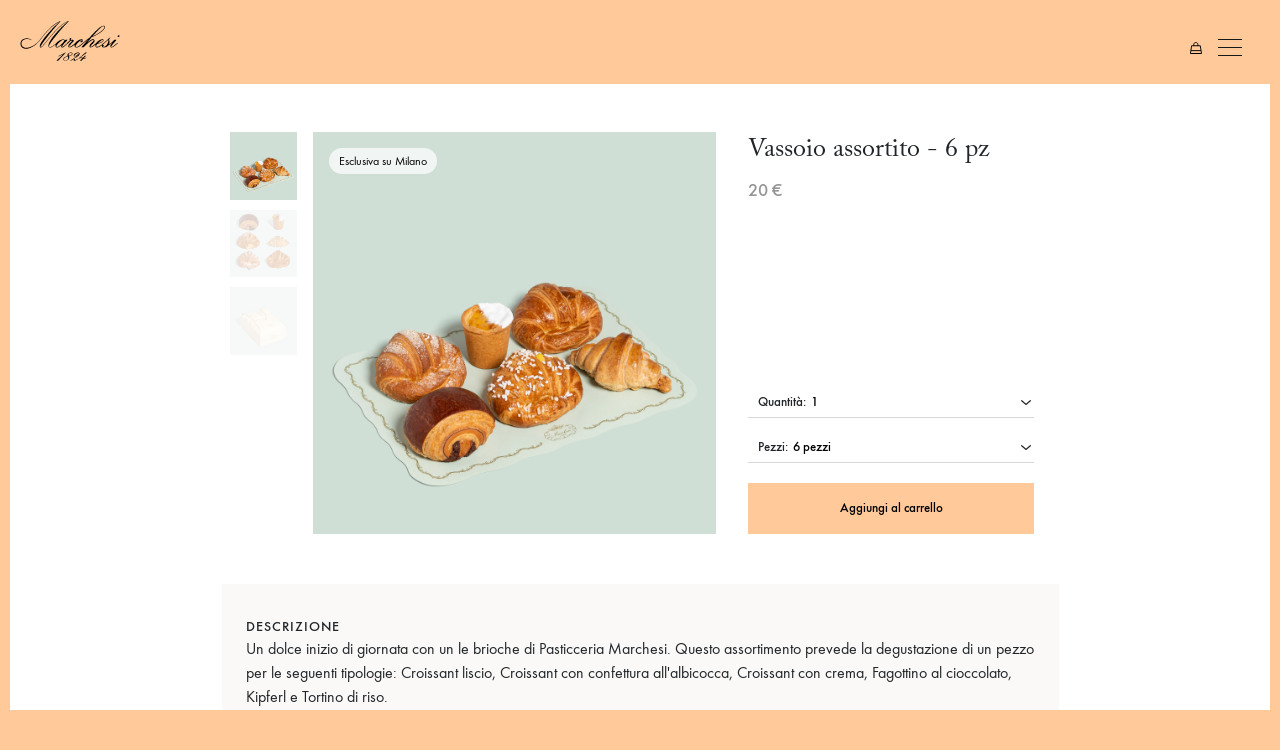

--- FILE ---
content_type: text/html; charset=UTF-8
request_url: https://www.marchesi1824.com/eu/it/pastry_shop/breakfast_selection/product.Vassoio_assortito_6_pz.700806045_V.html
body_size: 14385
content:
<!doctype html>




<html lang="it">

<head>
    <meta charset="utf-8"/>
<meta name="site" content="Marchesi"/>





<script defer="defer" type="text/javascript" src="https://rum.hlx.page/.rum/@adobe/helix-rum-js@%5E2/dist/rum-standalone.js" data-routing="env=prod,tier=publish,ams=Prada SpA"></script>
<link rel="icon" type="image/png" sizes="192x192" href="/etc/designs/marchesinux/images/android-chrome-192x192.png"/>
<link rel="icon" type="image/png" sizes="512x512" href="/etc/designs/marchesinux/images/android-chrome-512x512.png"/>
<link rel="apple-touch-icon" sizes="180x180" href="/etc/designs/marchesinux/images/apple-touch-icon.png"/>
<link rel="icon" type="image/ico" sizes="48x48" href="/etc/designs/marchesinux/images/marchesi_favicon.ico"/>
<link rel="icon" type="image/png" sizes="32x32" href="/etc/designs/marchesinux/images/favicon-32x32.png"/>
<link rel="icon" type="image/png" sizes="16x16" href="/etc/designs/marchesinux/images/favicon-16x16.png"/>

<meta name="country" content="eu"/>
<meta name="language" content="it"/>
<meta property="languagePagePath" content="/eu/it"/>
<meta property="currentPagePath" content="/eu/it/pastry_shop/breakfast_selection/product"/>

<meta name="viewport" content="width=device-width, initial-scale=1, maximum-scale=1, shrink-to-fit=no"/>







    <meta name="adyenOriginKey" content="pub.v2.2615432245530547.aHR0cHM6Ly93d3cubWFyY2hlc2kxODI0LmNvbQ.h3yVYTh-C1P35RAIX6lOdGnMUVJ2M-w8eziKcJUdm9c"/>
    
    <meta name="adyenLocale" content="it-IT"/>
    <meta name="adyenEnv" content="live"/>
    <script type="text/javascript" src="https://checkoutshopper-live.adyen.com/checkoutshopper/assets/js/sdk/checkoutSecuredFields.1.5.2.min.js"></script>
    <link rel="stylesheet" type="text/css" href="https://checkoutshopper-live.adyen.com/checkoutshopper/sdk/3.22.2/adyen.css"/>
    <script type="text/javascript" src="https://checkoutshopper-live.adyen.com/checkoutshopper/sdk/3.22.2/adyen.js"></script>


<meta http-equiv="X-UA-Compatible" content="IE=edge"/>
<link rel="canonical" href="https://www.marchesi1824.com/eu/it/pastry_shop/breakfast_selection/product.Vassoio_assortito_6_pz.700806045_V.html"/>

<meta name="currencySymbol"/>
<meta name="currencyISO"/>
<meta name="currencyPosition"/>
<meta name="priceDecimalSeparatorOverride" content="."/>
<meta name="priceThousandsSeparatorOverride"/>
<meta name="priceDecimalNumberDigits" content="2"/>
<meta name="dateFormat" content="AAAA-MM-DD"/>
<meta name="modalHpPastry" content="false"/>

<meta name="recaptcha-site-key" content="6LcSGnAUAAAAAGkeawqO6YUJRNa9W8VW5SbvOyo3"/>







<!-- Meride -->




<meta name="showPickup" content="true"/>

<!--  PastryShopProperties -->






<meta name="paypalFastCheckout" content="{&#34;paypalFastCheckout&#34;:{&#34;environment&#34;:&#34;it-IT&#34;,&#34;currencyISO&#34;:&#34;EUR&#34;,&#34;pPFastCheckoutLibraryURL&#34;:&#34;&#34;,&#34;pPFastCheckoutButtonLabel&#34;:&#34;paypal&#34;,&#34;countryCode&#34;:&#34;&#34;,&#34;enablePPFastCheckout&#34;:&#34;true&#34;,&#34;pPFastCheckoutButtonStyle&#34;:&#34;gold&#34;,&#34;locale&#34;:&#34;eu&#34;,&#34;pPFastCheckoutClientId&#34;:&#34;Abgl4bTGEK1plMtVzYjfdmprxPWHAS7G3GaS4QHMdap4JPWm-9CyCNm_DxTYFHM4JBpZ5zAm3cLdNvHr&#34;,&#34;privacyAndConditions&#34;:&#34;&lt;p>Procedendo con il pagamento, accetti le &lt;a href=\&#34;/content/marchesinux/eu/it/info/sales-terms.html\&#34;>&lt;b>Condizioni Generali di Vendita&lt;\/b>&lt;\/a> e confermi di aver letto e compreso l&#39;&lt;a href=\&#34;/content/marchesinux/eu/it/info/privacy.html\&#34;>&lt;b>Informativa Privacy&lt;\/b>&lt;\/a>.&lt;\/p>\r\n&#34;}}"/>

<!-- Fast PayPal -->
<script src="https://www.paypal.com/sdk/js?client-id=AetR7LgVDSh4Iq2EDDqC1fZ7Gs0AIfqrUzf3t5XxFugDf-_kvsqCvvdurp3mHAPmIpspxAPP4LQpvfAx&currency=EUR&intent=authorize"></script>
    



<title>Vassoio assortito - 6 pz | Marchesi 1824</title>

<meta name="description" content="Un dolce inizio di giornata con un le brioche di Pasticceria Marchesi."/>
    



<meta name="keywords" content="MA"/>
<meta name="pageIdentifier" content="700806045_V"/>
<meta name="pageId"/>
<meta name="pageGroup" content="Product"/>
<meta name="isPastry" content="true"/>
<meta name="plpPFModalPisLabel" content="Continua ad acquistare"/>
    







<meta property="og:locale" content="_EU"/>
<meta property="og:type" content="Website"/>
<meta property="og:url" content="https://www.marchesi1824.com/eu/it/pastry_shop/breakfast_selection/product.Vassoio_assortito_6_pz.700806045_V.html"/>
<meta property="og:title" content="Vassoio assortito - 6 pz  | Marchesi 1824"/>
<meta property="og:description" content="Un dolce inizio di giornata con un le brioche di Pasticceria Marchesi."/>
<meta property="og:site_name" content="https://www.marchesi1824.com/"/>



<meta name="twitter:card" content="summary"/>
<meta name="twitter:description" content="Un dolce inizio di giornata con un le brioche di Pasticceria Marchesi."/>
<meta name="twitter:title" content="Vassoio assortito - 6 pz  | Marchesi 1824"/>

    
    


    
<link rel="stylesheet" href="/etc/designs/marchesinux/clientlib-all.min.ACSHASHa5ba0fe6cd0ad7b85617903f2a217325.css" type="text/css">






    
<script src="/etc.clientlibs/clientlibs/granite/jquery.min.ACSHASH3e24d4d067ac58228b5004abb50344ef.js"></script>
<script src="/etc.clientlibs/clientlibs/granite/utils.min.ACSHASH899004cc02c33efc1f6694b1aee587fd.js"></script>




<script>
    window.isPublish = true;
</script>



    
<script src="/etc/designs/marchesinux/clientlib-contexthub-utils.min.ACSHASH9cef95def7cc2bb983da239e9371e090.js"></script>





<script type="text/javascript">
            (function() {
                window.ContextHub = window.ContextHub || {};

                /* setting paths */
                ContextHub.Paths = ContextHub.Paths || {};
                ContextHub.Paths.CONTEXTHUB_PATH = "/conf/global/settings/cloudsettings/marchesinux/contexthub";
                ContextHub.Paths.RESOURCE_PATH = "\/content\/marchesinux\/eu\/it\/pastry_shop\/breakfast_selection\/product\/_jcr_content\/contexthub";
                ContextHub.Paths.SEGMENTATION_PATH = "\/etc\/segmentation\/contexthub";
                ContextHub.Paths.CQ_CONTEXT_PATH = "";

                /* setting initial constants */
                ContextHub.Constants = ContextHub.Constants || {};
                ContextHub.Constants.ANONYMOUS_HOME = "/home/users/t/tod0A02eyyhxxLG0qVEc";
                ContextHub.Constants.MODE = "no-ui";
            }());
        </script><script src="/etc/cloudsettings.kernel.js/conf/global/settings/cloudsettings/marchesinux/contexthub" type="text/javascript"></script>










<script src="https://www.google.com/recaptcha/api.js?render=explicit" async defer></script>


<script src="https://use.typekit.net/kyv5rgt.js"></script>
<script>try{Typekit.load({ async: true });}catch(e){}</script>

<script>
    window.MarchesiConfig = {
        urls: {
            userProfile: '/profile/user-data.html',
            shoppingBag: '/shopping-bag.html',
            checkoutLogin: '/checkout-login.html',
            checkout: '/checkout.html',
            editAddress: '/profile/edit-addresses.html',
            addresses: '/profile/user-data.html',
            returns: 'returns.html',
            login: '/login-registration.html',
            plpPage: '/products',
            searchPage : '/search',
            historyPage : '/history'
        },
        currentPageTitle: 'Product',
        omsEnabled: true,
        plpPath: ''
    }
</script>
    
    






<style>
    

    

    

    
</style>
 <!--  -->
    <meta name="applepayFastCheckout" content="{&#34;currencyISO&#34;:&#34;EUR&#34;,&#34;fastAppleButtonType&#34;:&#34;plain&#34;,&#34;countryCode&#34;:&#34;it&#34;,&#34;enableApplePayFast&#34;:true,&#34;appleMerchantName&#34;:&#34;Marchesi_ECOM&#34;,&#34;fastAppleButtonStyle&#34;:&#34;white-with-line&#34;,&#34;appleMerchantId&#34;:&#34;merchant.com.adyen.it-ecom.prod&#34;,&#34;privacyAndConditions&#34;:&#34;&lt;p>Procedendo con il pagamento, accetti le &lt;a href=\&#34;/content/marchesinux/eu/it/info/sales-terms.html\&#34;>&lt;b>Condizioni Generali di Vendita&lt;\/b>&lt;\/a> e confermi di aver letto e compreso l&#39;&lt;a href=\&#34;/content/marchesinux/eu/it/info/privacy.html\&#34;>&lt;b>Informativa Privacy&lt;\/b>&lt;\/a>.&lt;\/p>\r\n&#34;}"/>

<script>(window.BOOMR_mq=window.BOOMR_mq||[]).push(["addVar",{"rua.upush":"false","rua.cpush":"false","rua.upre":"false","rua.cpre":"false","rua.uprl":"false","rua.cprl":"false","rua.cprf":"false","rua.trans":"","rua.cook":"false","rua.ims":"false","rua.ufprl":"false","rua.cfprl":"false","rua.isuxp":"false","rua.texp":"norulematch","rua.ceh":"false","rua.ueh":"false","rua.ieh.st":"0"}]);</script>
                              <script>!function(e){var n="https://s.go-mpulse.net/boomerang/";if("False"=="True")e.BOOMR_config=e.BOOMR_config||{},e.BOOMR_config.PageParams=e.BOOMR_config.PageParams||{},e.BOOMR_config.PageParams.pci=!0,n="https://s2.go-mpulse.net/boomerang/";if(window.BOOMR_API_key="KTJZH-C7GZH-44J9F-8MB5H-VH9TA",function(){function e(){if(!o){var e=document.createElement("script");e.id="boomr-scr-as",e.src=window.BOOMR.url,e.async=!0,i.parentNode.appendChild(e),o=!0}}function t(e){o=!0;var n,t,a,r,d=document,O=window;if(window.BOOMR.snippetMethod=e?"if":"i",t=function(e,n){var t=d.createElement("script");t.id=n||"boomr-if-as",t.src=window.BOOMR.url,BOOMR_lstart=(new Date).getTime(),e=e||d.body,e.appendChild(t)},!window.addEventListener&&window.attachEvent&&navigator.userAgent.match(/MSIE [67]\./))return window.BOOMR.snippetMethod="s",void t(i.parentNode,"boomr-async");a=document.createElement("IFRAME"),a.src="about:blank",a.title="",a.role="presentation",a.loading="eager",r=(a.frameElement||a).style,r.width=0,r.height=0,r.border=0,r.display="none",i.parentNode.appendChild(a);try{O=a.contentWindow,d=O.document.open()}catch(_){n=document.domain,a.src="javascript:var d=document.open();d.domain='"+n+"';void(0);",O=a.contentWindow,d=O.document.open()}if(n)d._boomrl=function(){this.domain=n,t()},d.write("<bo"+"dy onload='document._boomrl();'>");else if(O._boomrl=function(){t()},O.addEventListener)O.addEventListener("load",O._boomrl,!1);else if(O.attachEvent)O.attachEvent("onload",O._boomrl);d.close()}function a(e){window.BOOMR_onload=e&&e.timeStamp||(new Date).getTime()}if(!window.BOOMR||!window.BOOMR.version&&!window.BOOMR.snippetExecuted){window.BOOMR=window.BOOMR||{},window.BOOMR.snippetStart=(new Date).getTime(),window.BOOMR.snippetExecuted=!0,window.BOOMR.snippetVersion=12,window.BOOMR.url=n+"KTJZH-C7GZH-44J9F-8MB5H-VH9TA";var i=document.currentScript||document.getElementsByTagName("script")[0],o=!1,r=document.createElement("link");if(r.relList&&"function"==typeof r.relList.supports&&r.relList.supports("preload")&&"as"in r)window.BOOMR.snippetMethod="p",r.href=window.BOOMR.url,r.rel="preload",r.as="script",r.addEventListener("load",e),r.addEventListener("error",function(){t(!0)}),setTimeout(function(){if(!o)t(!0)},3e3),BOOMR_lstart=(new Date).getTime(),i.parentNode.appendChild(r);else t(!1);if(window.addEventListener)window.addEventListener("load",a,!1);else if(window.attachEvent)window.attachEvent("onload",a)}}(),"".length>0)if(e&&"performance"in e&&e.performance&&"function"==typeof e.performance.setResourceTimingBufferSize)e.performance.setResourceTimingBufferSize();!function(){if(BOOMR=e.BOOMR||{},BOOMR.plugins=BOOMR.plugins||{},!BOOMR.plugins.AK){var n=""=="true"?1:0,t="",a="clm475ixzcoa42lnk3ja-f-cd660789a-clientnsv4-s.akamaihd.net",i="false"=="true"?2:1,o={"ak.v":"39","ak.cp":"1105589","ak.ai":parseInt("422962",10),"ak.ol":"0","ak.cr":8,"ak.ipv":4,"ak.proto":"h2","ak.rid":"3f949165","ak.r":44387,"ak.a2":n,"ak.m":"dsca","ak.n":"essl","ak.bpcip":"18.217.207.0","ak.cport":39092,"ak.gh":"23.192.164.23","ak.quicv":"","ak.tlsv":"tls1.3","ak.0rtt":"","ak.0rtt.ed":"","ak.csrc":"-","ak.acc":"","ak.t":"1768773330","ak.ak":"hOBiQwZUYzCg5VSAfCLimQ==bnO/e23bWtIMCHnuekCmZtfomH9TG9HUGKwGle/n3a381O8aOPOj1rqXfF9bN6LspDW68G+eZl64aVKgsS0MXhtUDH0g6w19i8DPl7wkaGTrpmdGiGaPNRQfp6OgehsvBb4EqohH3MxSnGHcEKc0cWDU8Ii/WHM7gikJuhaRv+dFU4lS+M7Jstqe5sr1hzEVQqhVdlJ1hWsJ11TwXiMFTUE6kRqMBE9aa9mW3uewDlMgS0nbMilmR7Odx5gFFVUK2dml8CtyuHr32aLxR81JP0cLKZuQ2pPWsJh1cFz6ZmgqEulb8lS/XtF2babipREgxbYjzZtmNN9FHOECMmAlzELqFSaGS+bMgfaWGJM4yti3KIHZONWQ/KdiupN+5VCbaGztK1PKrkQ94aLGmQUbknFObPE19XQZ5hk0lUVIxaI=","ak.pv":"64","ak.dpoabenc":"","ak.tf":i};if(""!==t)o["ak.ruds"]=t;var r={i:!1,av:function(n){var t="http.initiator";if(n&&(!n[t]||"spa_hard"===n[t]))o["ak.feo"]=void 0!==e.aFeoApplied?1:0,BOOMR.addVar(o)},rv:function(){var e=["ak.bpcip","ak.cport","ak.cr","ak.csrc","ak.gh","ak.ipv","ak.m","ak.n","ak.ol","ak.proto","ak.quicv","ak.tlsv","ak.0rtt","ak.0rtt.ed","ak.r","ak.acc","ak.t","ak.tf"];BOOMR.removeVar(e)}};BOOMR.plugins.AK={akVars:o,akDNSPreFetchDomain:a,init:function(){if(!r.i){var e=BOOMR.subscribe;e("before_beacon",r.av,null,null),e("onbeacon",r.rv,null,null),r.i=!0}return this},is_complete:function(){return!0}}}}()}(window);</script></head>


<body>



<div id="application" class="container-full">
    <div class="Preloader">
    <img src="/etc/designs/marchesinux/images/logo-gold.png" alt="Marchesi - Loading..."/>
</div>

    
    

<div>
  
    <header class="Header  ">

    
    
    
    
    

    




















    <div class="top-border "></div>
    <div class="color-white isNotHomePage header-container ">
        <!-- Marchesi LOGO DESKTOP/MOBILE-->
        <div class="logo-header">
            <a href="/eu/it.html" aria-label="Go to Homepage" rel="nofollow">
                <img src="/etc/designs/marchesinux/fonts/logo.svg" alt="Marchesi 1824"/>
            </a>
        </div>

        <!-- 1st Level + 2nd Level MENU DESKTOP-->
        <div class="navigation-wrapper d-none d-lg-block-custom">
            <ul class="navigation-menu">
                
                <li class="menu-first-level has-submenu small-gutter "><a href="/eu/it/pastry_shop.html" class="menu-trigger">Pasticceria</a>
                    <div class="second-level-modal max">
                        <div class="flexed-container">
                            <ul class="second-level-list">
                                
                                    <li class="second-level-link"><a href="/eu/it/pastry_shop/breakfast_selection.html"> Prima Colazione</a>
                                        <a class="second-level-img-container" href="/eu/it/pastry_shop/breakfast_selection.html">
                                            <img data-src="/content/dam/marchesi/2024/2/carnevale/mn/colazione.jpg" alt=""/>
                                        </a>
                                    </li>
                                
                                    <li class="second-level-link"><a href="/eu/it/pastry_shop/cakes.html"> Torte</a>
                                        <a class="second-level-img-container" href="/eu/it/pastry_shop/cakes.html">
                                            <img data-src="/content/dam/marchesi/2025/4/pasqua-3/mn/torte.jpg" alt=""/>
                                        </a>
                                    </li>
                                
                                    <li class="second-level-link"><a href="/eu/it/pastry_shop/monoportions.html"> Monoporzioni</a>
                                        <a class="second-level-img-container" href="/eu/it/pastry_shop/monoportions.html">
                                            <img data-src="/content/dam/marchesi/2025/10/mn/mono.jpg" alt=""/>
                                        </a>
                                    </li>
                                
                                    <li class="second-level-link"><a href="/eu/it/pastry_shop/pastries.html"> Pasticcini</a>
                                        <a class="second-level-img-container" href="/eu/it/pastry_shop/pastries.html">
                                            <img data-src="/content/dam/marchesi/2025/3/pasqua/mn/pastries.jpg" alt=""/>
                                        </a>
                                    </li>
                                
                                    <li class="second-level-link"><a href="/eu/it/pastry_shop/sweet_trays.html"> Dolci Vassoi</a>
                                        <a class="second-level-img-container" href="/eu/it/pastry_shop/sweet_trays.html">
                                            <img data-src="/content/dam/marchesi/2025/11/natale-ii/mn/vassoi.jpg" alt=""/>
                                        </a>
                                    </li>
                                
                                    <li class="second-level-link"><a href="/eu/it/pastry_shop/aperitif_box.html"> Box Aperitivo</a>
                                        <a class="second-level-img-container" href="/eu/it/pastry_shop/aperitif_box.html">
                                            <img data-src="/content/dam/marchesi/2024/3/festa-del-papà/mn/box_ape.jpg" alt=""/>
                                        </a>
                                    </li>
                                

                                <li class="view-all"><a href="/eu/it/pastry_shop.html">Visualizza tutto</a></li>
                            </ul>
                        </div>
                    </div>
                </li>

                
            
                
                <li class="menu-first-level has-submenu small-gutter "><a href="/eu/it/baked_goods.html" class="menu-trigger">Prodotti Da Forno</a>
                    <div class="second-level-modal max">
                        <div class="flexed-container">
                            <ul class="second-level-list">
                                
                                    <li class="second-level-link"><a href="/eu/it/baked_goods/baked_sweets.html"> Dolci Da Forno</a>
                                        <a class="second-level-img-container" href="/eu/it/baked_goods/baked_sweets.html">
                                            <img data-src="/content/dam/marchesi/2025/1/dolci-da-forno.jpg" alt=""/>
                                        </a>
                                    </li>
                                
                                    <li class="second-level-link"><a href="/eu/it/baked_goods/great_leavened_cakes.html"> Grandi Lievitati</a>
                                        <a class="second-level-img-container" href="/eu/it/baked_goods/great_leavened_cakes.html">
                                            <img data-src="/content/dam/marchesi/2025/1/grandi-lievitati.jpg" alt=""/>
                                        </a>
                                    </li>
                                
                                    <li class="second-level-link"><a href="/eu/it/baked_goods/biscuits.html"> Biscotti</a>
                                        <a class="second-level-img-container" href="/eu/it/baked_goods/biscuits.html">
                                            <img data-src="/content/dam/marchesi/2024/9/marroni/mn2/biscotti.jpg" alt=""/>
                                        </a>
                                    </li>
                                

                                <li class="view-all"><a href="/eu/it/baked_goods.html">Visualizza tutto</a></li>
                            </ul>
                        </div>
                    </div>
                </li>

                
            
                
                <li class="menu-first-level has-submenu small-gutter "><a href="/eu/it/chocolates.html" class="menu-trigger">Cioccolato</a>
                    <div class="second-level-modal max">
                        <div class="flexed-container">
                            <ul class="second-level-list">
                                
                                    <li class="second-level-link"><a href="/eu/it/chocolates/cremini_and_pralines.html"> Cremini E Praline</a>
                                        <a class="second-level-img-container" href="/eu/it/chocolates/cremini_and_pralines.html">
                                            <img data-src="/content/dam/marchesi/2024/9/marroni/mn2/cremini.jpg" alt=""/>
                                        </a>
                                    </li>
                                
                                    <li class="second-level-link"><a href="/eu/it/chocolates/grand_cru.html"> Grand Cru</a>
                                        <a class="second-level-img-container" href="/eu/it/chocolates/grand_cru.html">
                                            <img data-src="/content/dam/marchesi/2024/9/marroni/mn2/cru.jpg" alt=""/>
                                        </a>
                                    </li>
                                
                                    <li class="second-level-link"><a href="/eu/it/chocolates/gianduiotti.html"> Gianduiotti</a>
                                        <a class="second-level-img-container" href="/eu/it/chocolates/gianduiotti.html">
                                            <img data-src="/content/dam/marchesi/2024/9/marroni/mn2/gianduiotti.jpg" alt=""/>
                                        </a>
                                    </li>
                                
                                    <li class="second-level-link"><a href="/eu/it/chocolates/chocolate-covered_fruit.html"> Frutta Ricoperta</a>
                                        <a class="second-level-img-container" href="/eu/it/chocolates/chocolate-covered_fruit.html">
                                            <img data-src="/content/dam/marchesi/2024/9/marroni/mn2/frutta_candita.jpg" alt=""/>
                                        </a>
                                    </li>
                                

                                <li class="view-all"><a href="/eu/it/chocolates.html">Visualizza tutto</a></li>
                            </ul>
                        </div>
                    </div>
                </li>

                
            
                
                <li class="menu-first-level has-submenu small-gutter "><a href="/eu/it/candies.html" class="menu-trigger">Caramelle</a>
                    <div class="second-level-modal max">
                        <div class="flexed-container">
                            <ul class="second-level-list">
                                
                                    <li class="second-level-link"><a href="/eu/it/candies/jellies.html"> Gelatine</a>
                                        <a class="second-level-img-container" href="/eu/it/candies/jellies.html">
                                            <img data-src="/content/dam/marchesi/2024/8/caramelle/mn/gelatine.jpg" alt=""/>
                                        </a>
                                    </li>
                                
                                    <li class="second-level-link"><a href="/eu/it/candies/confetti.html"> Confettati</a>
                                        <a class="second-level-img-container" href="/eu/it/candies/confetti.html">
                                            <img data-src="/content/dam/marchesi/2024/8/caramelle/mn/confetti.jpg" alt=""/>
                                        </a>
                                    </li>
                                
                                    <li class="second-level-link"><a href="/eu/it/candies/ginevrine_pastilles.html"> Ginevrine</a>
                                        <a class="second-level-img-container" href="/eu/it/candies/ginevrine_pastilles.html">
                                            <img data-src="/content/dam/marchesi/2024/8/caramelle/mn/ginevrine.jpg" alt=""/>
                                        </a>
                                    </li>
                                
                                    <li class="second-level-link"><a href="/eu/it/candies/hard_candies.html"> Gocce</a>
                                        <a class="second-level-img-container" href="/eu/it/candies/hard_candies.html">
                                            <img data-src="/content/dam/marchesi/2024/8/caramelle/mn/gocce.jpg" alt=""/>
                                        </a>
                                    </li>
                                

                                <li class="view-all"><a href="/eu/it/candies.html">Visualizza tutto</a></li>
                            </ul>
                        </div>
                    </div>
                </li>

                
            
                
                <li class="menu-first-level has-submenu small-gutter "><a href="/eu/it/spreadables_preserves.html" class="menu-trigger">Creme E Confetture</a>
                    <div class="second-level-modal max">
                        <div class="flexed-container">
                            <ul class="second-level-list">
                                
                                    <li class="second-level-link"><a href="/eu/it/spreadables_preserves/fruit_spreads.html"> Confetture</a>
                                        <a class="second-level-img-container" href="/eu/it/spreadables_preserves/fruit_spreads.html">
                                            <img data-src="/content/dam/marchesi/2025/2/festa-della-donna/mn/confetture.jpg" alt=""/>
                                        </a>
                                    </li>
                                
                                    <li class="second-level-link"><a href="/eu/it/spreadables_preserves/spreadables.html"> Creme Spalmabili</a>
                                        <a class="second-level-img-container" href="/eu/it/spreadables_preserves/spreadables.html">
                                            <img data-src="/content/dam/marchesi/2024/4/creme.jpg" alt=""/>
                                        </a>
                                    </li>
                                

                                <li class="view-all"><a href="/eu/it/spreadables_preserves.html">Visualizza tutto</a></li>
                            </ul>
                        </div>
                    </div>
                </li>

                
            
                
                <li class="menu-first-level has-submenu small-gutter "><a href="/eu/it/gifts_and_small_delights.html" class="menu-trigger">Regali E Piccole Delizie</a>
                    <div class="second-level-modal max">
                        <div class="flexed-container">
                            <ul class="second-level-list">
                                
                                    <li class="second-level-link"><a href="/eu/it/gifts_and_small_delights/gift_boxes.html"> Confezioni Regalo</a>
                                        <a class="second-level-img-container" href="/eu/it/gifts_and_small_delights/gift_boxes.html">
                                            <img data-src="/content/dam/marchesi/2024/3/festa-del-papà/mn/confezioni_regalo.jpg" alt=""/>
                                        </a>
                                    </li>
                                
                                    <li class="second-level-link"><a href="/eu/it/gifts_and_small_delights/marron_glace.html"> Marron Glacé</a>
                                        <a class="second-level-img-container" href="/eu/it/gifts_and_small_delights/marron_glace.html">
                                            <img data-src="/content/dam/marchesi/2024/10/autunno-24/mn/marroni.jpg" alt=""/>
                                        </a>
                                    </li>
                                
                                    <li class="second-level-link"><a href="/eu/it/gifts_and_small_delights/ready-made_mixes.html"> Preparati</a>
                                        <a class="second-level-img-container" href="/eu/it/gifts_and_small_delights/ready-made_mixes.html">
                                            <img data-src="/content/dam/marchesi/2023/09/mn/preparati.jpg" alt=""/>
                                        </a>
                                    </li>
                                
                                    <li class="second-level-link"><a href="/eu/it/gifts_and_small_delights/tea_and_coffee.html"> Tè E Caffè</a>
                                        <a class="second-level-img-container" href="/eu/it/gifts_and_small_delights/tea_and_coffee.html">
                                            <img data-src="/content/dam/marchesi/2024/5/caffè/mn/caffè.jpg" alt=""/>
                                        </a>
                                    </li>
                                

                                <li class="view-all"><a href="/eu/it/gifts_and_small_delights.html">Visualizza tutto</a></li>
                            </ul>
                        </div>
                    </div>
                </li>

                
            
                
                

                <li class="menu-first-level"><div class="separator"></div></li>
            
                
                <li class="menu-first-level  small-gutter "><a href="/eu/it/shops.html" class="menu-trigger">Negozi</a>
                    
                </li>

                
            
                
                <li class="menu-first-level has-submenu small-gutter "><a href="/eu/it/eventi-catering.html" class="menu-trigger">Eventi &amp; Catering</a>
                    <div class="second-level-modal max">
                        <div class="flexed-container">
                            <ul class="second-level-list">
                                
                                    <li class="second-level-link"><a href="/eu/it/rituali.html"> Rituali</a>
                                        <a class="second-level-img-container" href="/eu/it/rituali.html">
                                            <img data-src="/content/dam/marchesi/2025/2/rituali/snodo/rituali.jpg/jcr:content/renditions/cq5dam.web.1920.1080.jpeg" alt=""/>
                                        </a>
                                    </li>
                                
                                    <li class="second-level-link"><a href="/eu/it/cene.html"> Cene</a>
                                        <a class="second-level-img-container" href="/eu/it/cene.html">
                                            <img data-src="/content/dam/marchesi/2025/2/rituali/snodo/cene.jpg/jcr:content/renditions/cq5dam.web.1920.1080.jpeg" alt=""/>
                                        </a>
                                    </li>
                                
                                    <li class="second-level-link"><a href="/eu/it/corsi.html"> Corsi</a>
                                        <a class="second-level-img-container" href="/eu/it/corsi.html">
                                            <img data-src="/content/dam/marchesi/2026/01/corsi/snodo/Corsi.jpg/jcr:content/renditions/cq5dam.web.1920.1080.jpeg" alt=""/>
                                        </a>
                                    </li>
                                
                                    <li class="second-level-link"><a href="/eu/it/catering.html"> Catering</a>
                                        <a class="second-level-img-container" href="/eu/it/catering.html">
                                            <img data-src="/content/dam/marchesi/2025/2/rituali/snodo/catering.jpg/jcr:content/renditions/cq5dam.web.1920.1080.jpeg" alt=""/>
                                        </a>
                                    </li>
                                

                                
                            </ul>
                        </div>
                    </div>
                </li>

                
            </ul>
        </div>

        <div class="header-actions">

            <!-- COUNTRY/LANG DESKTOP-->
            <div class="header-actions-wrapper menu-first-level has-submenu d-none d-lg-block-custom">
                <div class="header-country menu-trigger">EU/IT</div>
                <div class="second-level-modal country">
                    <div class="flexed-container country">
                        <ul class="country-modal-list">
                            <div class="second-level-list-title">Cambio store</div>
                            
                                <li data-country="eu" class="second-level-link js-change-country-lang selected">
                                    <a> EU</a>
                                </li>
                                
                            
                                <li data-country="gb" class="second-level-link js-change-country-lang ">
                                    <a> GB</a>
                                </li>
                                
                            
                                <li data-country="ww" class="second-level-link js-change-country-lang ">
                                    <a> REST OF THE WORLD</a>
                                </li>
                                
                            
                        </ul>
                        <ul class="country-modal-list">
                            <div class="second-level-list-title">Cambia lingua</div>
                            
                                <li data-language="it" class="second-level-link js-change-country-lang selected">
                                    <a> IT</a>
                                </li>
                                
                            
                                <li data-language="en" class="second-level-link js-change-country-lang ">
                                    <a> EN</a>
                                </li>
                                
                            
                                <li data-language="fr" class="second-level-link js-change-country-lang ">
                                    <a> FR</a>
                                </li>
                                
                            
                                <li data-language="de" class="second-level-link js-change-country-lang ">
                                    <a> DE</a>
                                </li>
                                
                            
                        </ul>
                    </div>
                </div>
            </div>

            <!-- SEARCH ICON DESKTOP-->
            <div class="header-actions-wrapper menu-first-level has-submenu d-none d-lg-block-custom">
                <span class="header-icon menu-trigger">
                    <img src="/etc/designs/marchesinux/fonts/search.svg"/>
                </span>
                <div class="second-level-modal search">
                    <form>
                        <input type="text" placeholder="Ricerca" tabindex="-1"/>
                    </form>
                </div>
            </div>

            <!-- USER ICON DESKTOP--> 
            <div class="header-actions-wrapper menu-first-level has-submenu d-none d-lg-block-custom">
                <span class="header-icon menu-trigger">
                    <img src="/etc/designs/marchesinux/fonts/profile.svg"/>
                </span>
                <div class="second-level-modal user">
                    <div class="flexed-container">
                        <div class="user-modal not-logged">
                            <a class="user-action-btn login">Login</a>
                            <a class="user-action-btn register">Registrazione</a>
                        </div>
                        <div class="user-modal is-logged hide">
                            <div class="welcome">Welcome, 
                                <span class="name"></span>
                                <span class="surname"></span>
                            </div>
                            <div class="user-link">
                                <a href="/eu/it/profile/user-data.html">My Account</a>
                            </div>
                            <div class="user-link">
                                <a href="/eu/it/profile/orders.html">Ordini</a>
                            </div>
                            <a class="user-action-btn logout">Logout</a>
                        </div>
                    </div>
                </div>
            </div>
            <!-- MINICART ICON DESKTOP/MOBILE--> 
            <div class="header-actions-wrapper menu-first-level header-minicart">
                <span class="header-icon shopping-bag-icon menu-trigger">
                    <img src="/etc/designs/marchesinux/fonts/bag.svg"/>
                    <span class="minicart-item-count hide"></span>
                </span>
                <div class="second-level-modal minicart">
                    <div class="flexed-container">
                        <div class="Minicart">
    <div class="minicart-text">Riepilogo prodotti:</div>
    <div class="mini-cart-products-list" id="hbs-minicart-target"></div>
    <script id="hbs-minicart-script" type="text/x-handlebars-template">
        {{#each this}}
        <div class="item-container">
            <div class="item-image">
                <picture>
                    <img src="{{thumbnail}}" alt="">
                </picture>
            </div>

            <div class="item-info"> 
  				<div class="item-body">
    				<div class="item-title">{{name}}</div>
    					{{#if preOrderItem}}<div class="item-preOrder">{{I18n 'marchesi_pre_order'}}</div>{{/if}}
    				<div class="item-quantity">{{I18n 'marchesi_component_cart_quantity'}}: {{quantity}}</div>
  				</div>
  				<div class="item-footer">
   		 			<div class="item-remove">
      					<button type="button" class="btn btn-remove js-btn-remove" data-productid="{{uniqueID}}">
        					{{I18n 'marchesi_component_cart_remove'}}
      					</button>
    				</div>
    				<div class="item-price">{{prices.offer}}</div>
  				</div>
			</div>
        </div>

            {{/each}}
    </script>
    <div class="minicart-total-wrapper">
        <p class="minicart-articles">marchesi_component_cart_article</p>
        <p class="minicart-total-price" aria-live="assertive">
            <span class="visually-hidden">Il prezzo totale è: </span>
            <span class="minicart-total-price-value"></span>
        </p>
    </div>
    <div class="shipping-cost-info">
        Per Italia: spedizione gratuita sopra i 99 euro.
        <br/>
        Per estero: spedizione gratuita sopra i 199 euro.
    </div>
    <div class="btn-wrapper">
        <a href="/eu/it/checkout-login.html" class="btn btn-main btn-checkout">Procedi all&#39;acquisto</a>
        <!-- Fast PayPal -->
        <div id="hbs-minicart-fast-pay-pal-button">
            <script id="hbs-minicart-script-fast-pay-pal" type="text/x-handlebars-template">
                {{#if paypalEnabled}}<div id="paypal-button-container-mini-cart"></div>{{/if}}
            </script>
        </div>
        <!-- Fast ApplePay -->
        <div id="hbs-minicart-fast-apple-pay-button">
            <script id="hbs-minicart-script-fast-apple-pay" type="text/x-handlebars-template">
                {{#if applePayEnabled}}<div id="applepay-mini-cart-container"></div>{{/if}}
            </script>
        </div>
        <a href="/eu/it/shopping-bag.html" class="btn btn-carrello">Carrello</a>
    </div>
    <div id="hbs-minicart-fast-payment-disclaimer">
        <script id="hbs-minicart-script-fast-payment-disclaimer" type="text/x-handlebars-template">
            {{#if paypalEnabled}}
                <div class="fast-payment-disclaimer-container">
                    {{{privacyAndConditionsFastPaypal}}}
                </div>
            {{else}}
                {{#if applePayEnabled}}
                    <div class="fast-payment-disclaimer-container">
                        {{{privacyAndConditionsFastApplepay}}}
                    </div>
                {{/if}}
            {{/if}}
        </script>
    </div>
</div>
                    </div>
                </div>
            </div>

            <!-- HAMBURGER MENU MOBILE-->
            <div class="header-actions-wrapper hamburger-menu d-lg-none-custom">
                <button class="hamburger hamburger--squeeze closed" type="button" aria-label="Menu" aria-controls="mobile-menu" aria-expanded="false">
                    <span class="hamburger-box">
                        <span class="hamburger-inner"></span>
                    </span>
                </button>
            </div>
        </div>

        <!-- MENU MODAL MOBILE -->
        <div class="mobile-menu-modal d-lg-none-custom">
            <div class="mobile-menu-modal-top"></div>
            <div id="menuMobileAccordion">

                <!-- solo categoira-->

                <ul class="mobile-accordion">
                    
                        
                        <li class="mobile-accordion-element">
                            <div class="dropdown-minus"></div>
                            <p class="mobile-accordion-title">Pasticceria</p>
                            <ul class="mobile-accordion-list">
                                
                                    <li><a href="/eu/it/pastry_shop/breakfast_selection.html">Prima Colazione</a></li>
                                
                                    <li><a href="/eu/it/pastry_shop/cakes.html">Torte</a></li>
                                
                                    <li><a href="/eu/it/pastry_shop/monoportions.html">Monoporzioni</a></li>
                                
                                    <li><a href="/eu/it/pastry_shop/pastries.html">Pasticcini</a></li>
                                
                                    <li><a href="/eu/it/pastry_shop/sweet_trays.html">Dolci Vassoi</a></li>
                                
                                    <li><a href="/eu/it/pastry_shop/aperitif_box.html">Box Aperitivo</a></li>
                                
                                <li class="view-all-mobile"><a href="/eu/it/pastry_shop.html">Visualizza tutto</a></li>
                            </ul>
                        </li>
                    
                        
                        <li class="mobile-accordion-element">
                            <div class="dropdown-minus"></div>
                            <p class="mobile-accordion-title">Prodotti Da Forno</p>
                            <ul class="mobile-accordion-list">
                                
                                    <li><a href="/eu/it/baked_goods/baked_sweets.html">Dolci Da Forno</a></li>
                                
                                    <li><a href="/eu/it/baked_goods/great_leavened_cakes.html">Grandi Lievitati</a></li>
                                
                                    <li><a href="/eu/it/baked_goods/biscuits.html">Biscotti</a></li>
                                
                                <li class="view-all-mobile"><a href="/eu/it/baked_goods.html">Visualizza tutto</a></li>
                            </ul>
                        </li>
                    
                        
                        <li class="mobile-accordion-element">
                            <div class="dropdown-minus"></div>
                            <p class="mobile-accordion-title">Cioccolato</p>
                            <ul class="mobile-accordion-list">
                                
                                    <li><a href="/eu/it/chocolates/cremini_and_pralines.html">Cremini E Praline</a></li>
                                
                                    <li><a href="/eu/it/chocolates/grand_cru.html">Grand Cru</a></li>
                                
                                    <li><a href="/eu/it/chocolates/gianduiotti.html">Gianduiotti</a></li>
                                
                                    <li><a href="/eu/it/chocolates/chocolate-covered_fruit.html">Frutta Ricoperta</a></li>
                                
                                <li class="view-all-mobile"><a href="/eu/it/chocolates.html">Visualizza tutto</a></li>
                            </ul>
                        </li>
                    
                        
                        <li class="mobile-accordion-element">
                            <div class="dropdown-minus"></div>
                            <p class="mobile-accordion-title">Caramelle</p>
                            <ul class="mobile-accordion-list">
                                
                                    <li><a href="/eu/it/candies/jellies.html">Gelatine</a></li>
                                
                                    <li><a href="/eu/it/candies/confetti.html">Confettati</a></li>
                                
                                    <li><a href="/eu/it/candies/ginevrine_pastilles.html">Ginevrine</a></li>
                                
                                    <li><a href="/eu/it/candies/hard_candies.html">Gocce</a></li>
                                
                                <li class="view-all-mobile"><a href="/eu/it/candies.html">Visualizza tutto</a></li>
                            </ul>
                        </li>
                    
                        
                        <li class="mobile-accordion-element">
                            <div class="dropdown-minus"></div>
                            <p class="mobile-accordion-title">Creme E Confetture</p>
                            <ul class="mobile-accordion-list">
                                
                                    <li><a href="/eu/it/spreadables_preserves/fruit_spreads.html">Confetture</a></li>
                                
                                    <li><a href="/eu/it/spreadables_preserves/spreadables.html">Creme Spalmabili</a></li>
                                
                                <li class="view-all-mobile"><a href="/eu/it/spreadables_preserves.html">Visualizza tutto</a></li>
                            </ul>
                        </li>
                    
                        
                        <li class="mobile-accordion-element">
                            <div class="dropdown-minus"></div>
                            <p class="mobile-accordion-title">Regali E Piccole Delizie</p>
                            <ul class="mobile-accordion-list">
                                
                                    <li><a href="/eu/it/gifts_and_small_delights/gift_boxes.html">Confezioni Regalo</a></li>
                                
                                    <li><a href="/eu/it/gifts_and_small_delights/marron_glace.html">Marron Glacé</a></li>
                                
                                    <li><a href="/eu/it/gifts_and_small_delights/ready-made_mixes.html">Preparati</a></li>
                                
                                    <li><a href="/eu/it/gifts_and_small_delights/tea_and_coffee.html">Tè E Caffè</a></li>
                                
                                <li class="view-all-mobile"><a href="/eu/it/gifts_and_small_delights.html">Visualizza tutto</a></li>
                            </ul>
                        </li>
                    
                        
                        
                    
                        
                        
                    
                        
                        <li class="mobile-accordion-element">
                            <div class="dropdown-minus"></div>
                            <p class="mobile-accordion-title">Eventi &amp; Catering</p>
                            <ul class="mobile-accordion-list">
                                
                                    <li><a href="/eu/it/rituali.html">Rituali</a></li>
                                
                                    <li><a href="/eu/it/cene.html">Cene</a></li>
                                
                                    <li><a href="/eu/it/corsi.html">Corsi</a></li>
                                
                                    <li><a href="/eu/it/catering.html">Catering</a></li>
                                
                                
                            </ul>
                        </li>
                    
                </ul>
                <!-- solo categoira-->

                <!-- tutte le ul editoriali login, contatti...-->
                <ul class="mobile-accordion">
                    
                        
                    
                        
                    
                        
                    
                        
                    
                        
                    
                        
                    
                        
                    
                        
                    
                        
                    

                    <li class="mobile-accordion-element no-animation">
                        <p class="mobile-accordion-title"><a>Servizio clienti</a></p>
                    </li>
                    
                        <li class="mobile-accordion-element not-logged no-animation">
                            <p class="mobile-accordion-title"><a class="text-capitalize">Login | Registrazione</a></p>
                        </li>
                        <li class="mobile-accordion-element is-logged hide no-animation">
                            <span class="mobile-accordion-title"><a href="/eu/it/profile/user-data.html">My Account</a></span>
                            <span class="mobile-accordion-title">|</span>
                            <span class="mobile-accordion-title logout"><a href="">Logout</a></span>
                        </li>
                    

                    <li class="mobile-accordion-element">
                        <div class="dropdown-minus"></div>
                        <p class="mobile-accordion-title">EU | IT</p>

                        <ul class="mobile-accordion-list">
                            <li class="mobile-accordion-list-title">Cambio store</li>
                            
                                <li data-country="eu" class="js-change-country-lang selected">
                                    <a>EU</a>
                                </li>
                                
                            
                                <li data-country="gb" class="js-change-country-lang ">
                                    <a>GB</a>
                                </li>
                                
                            
                                <li data-country="ww" class="js-change-country-lang ">
                                    <a>REST OF THE WORLD</a>
                                </li>
                                
                            
                            <li class="mobile-accordion-list-title">Cambia lingua</li>
                            
                                <li data-language="it" class="js-change-country-lang selected">
                                    <a>IT</a>
                                </li>
                                
                            
                                <li data-language="en" class="js-change-country-lang ">
                                    <a>EN</a>
                                </li>
                                
                            
                                <li data-language="fr" class="js-change-country-lang ">
                                    <a>FR</a>
                                </li>
                                
                            
                                <li data-language="de" class="js-change-country-lang ">
                                    <a>DE</a>
                                </li>
                                
                            
                        </ul>
                    </li>
                </ul>
                <div class="search-mobile-wrapper">
                    <form>
                        <img class="icon-search" src="/etc/designs/marchesinux/fonts/search-mobile.svg"/>
                        <input type="text" placeholder="Ricerca"/>
                        <div class="search-mobile-actions">
                            <i class="icon-x search-clear"></i>
                            <div class="search-mobile-separator"></div>
                            <div class="search-cancel">annulla
                            </div>
                        </div>
                    </form>
                </div>
            </div>
        </div>
    </div>
</header>
  
  <!-- BLACK OVERLAY WHEN THE SUBMENU IS OPEN -->
<div class="black-overlay"></div>
  
</div>





    <main id="main-container">
        
        <section class="Section container pt-4 px-4 pb-5 pt-lg-5 px-lg-2 pb-lg-5">
    




<!-- <sly data-sly-test.priceValue="20.00"></sly> TODO: remove if useless -->

<div class="ProductDetails" data-ref="standard-product">

    <div class="modal js-shoppingbag-error-modal" id="shoppingbag-error-modal" role="dialog" aria-labelledby="error-modal-title" tabindex="-1">
  <div class="modal-dialog">
    <div class="modal-content">
      <div class="modal-header">
        <button type="button" class="btn" aria-label="Close dialog" data-bs-dismiss="modal">
          <span class="icon-cross"></span>
        </button>
      </div>
      <div class="modal-body">
        <p class="main-title" id="error-modal-title">Siamo spiacenti, si è verificato un errore</p>
        <p class="error" role="alert" aria-live="assertive">Non vi è disponibilità di inventario per soddisfare la richiesta.</p>
        <button type="button" class="btn btn-secondary" data-bs-dismiss="modal">
          Chiudere
        </button>
      </div>
    </div>
  </div>
</div>
<button role="presentation" aria-hidden="true" type="button" class="d-none js-btn-error-modal" aria-label="Open error modal" data-bs-toggle="modal" data-bs-target="#shoppingbag-error-modal">
</button>

    <div class="ModalAddToCartError">
    <div class="js-addCart-error-modal" id="addCart-error-modal" role="dialog" aria-labelledby="error-modal-title">
        <div class="modal-wrapper">
            <div class="modal-container">
                <div class="modal-text">
                    <p class="desc js-desc-addCart-error"></p>
                    <div class="modal-container" data-ref='modal-addCart-error-container'>
                        <script data-ref="modal-addCart-error-template" type="text/x-handlebars-template">
                            <div class="cart-productList">
                                {{#each cartProductList}}
                                <div class="cart-product">
                                    <div class="product-image">
                                        <picture>
                                            <img src="{{thumbnail}}" alt="">
                                        </picture>
                                    </div>
                                    <div class="product-data">
                                        <div class="product-name">{{name}}</div>
                                        {{#if preOrderItem}}<div class="product-preOrder">{{I18n 'marchesi_pre_order'}}</div>{{/if}}
                                        <div class="product-price">{{prices.offer}}</div>
                                        <div class="product-quantity">{{I18n 'marchesi_component_cart_quantity'}}: {{quantity}}</div>
                                    </div>
                                </div>
                                {{/each}}
                            </div>
                        </script>
                    </div>
                    <button type="button" class="cta-completeShopping"> Concludi l&#39;acquisto</button>
                    <button type="button" class="btn cta-cleanCart">
                        <div class="spinner d-none"></div>
                        <div class="text-border">Svuota il carrello</div>
                    </button>
                </div>
            </div>
        </div>
    </div>
</div>

    <div class="row">
        <div class="col-12 col-lg-9 m-auto">
            <div class="overlay js-gallery-overlay" role="dialog" aria-label="Gallery overlay">
                <div class="overlay-header">
                    <img src="/etc/designs/marchesinux/fonts/logo.svg" alt="Marchesi 1824" class="logo"/>
                    <button type="button" class="btn overlay-close js-overlay-close" tabindex="-1">
                        <span class="icon-x"></span>
                    </button>
                </div>
                
                <div class="overlay-body">
                    <div class="Carousel async" data-arrow-desktop="true" data-infinite="true" data-slide-to-show-desktop="1" data-slide-to-scroll-desktop="1"></div> <!-- Populated via js -->
                </div>
            </div>
            
            <div class="pdp-grid">
                <div class="pdp-header row gx-lg-0">
                    <div class="col-12 gx-lg-5">
                        <h1 class="main-title">Vassoio assortito - 6 pz</h1>
                        <div class="price">20 €</div>
                    </div>
                </div>
                
                <div class="row pdp-carousel gx-lg-0">
                    <div class="col-12 col-lg-2 gx-lg-3 carousel-container">
                        
                        <p class="d-lg-none product-freshpastry_label">Esclusiva su Milano</p>
                        <div class="Carousel" data-dots="true" data-unslick-desktop="true">
                            
    
    
    <picture class="active" data-index="0">
        <source srcset="https://www.marchesi1824.com/content/dam/marchesi_products/images/700806045-1.jpg/jcr:content/renditions/cq5dam.web.1920.1080.jpeg" media="(min-width:1200px)"/>
        <source srcset="https://www.marchesi1824.com/content/dam/marchesi_products/images/700806045-1.jpg/jcr:content/renditions/cq5dam.thumbnail.925.520.jpeg" media="(min-width:992px)"/>
        <source srcset="https://www.marchesi1824.com/content/dam/marchesi_products/images/700806045-1.jpg/jcr:content/renditions/cq5dam.thumbnail.768.1024.jpeg" media="(min-width:768px)"/>
        <img src="https://www.marchesi1824.com/content/dam/marchesi_products/images/700806045-1.jpg/jcr:content/renditions/original.jpeg" alt="Vassoio assortito - 6 pz"/>
    </picture>

                        
                            
    
    
    <picture data-index="1">
        <source srcset="https://www.marchesi1824.com/content/dam/marchesi_products/images/700806045-2.jpg/jcr:content/renditions/cq5dam.web.1920.1080.jpeg" media="(min-width:1200px)"/>
        <source srcset="https://www.marchesi1824.com/content/dam/marchesi_products/images/700806045-2.jpg/jcr:content/renditions/cq5dam.thumbnail.925.520.jpeg" media="(min-width:992px)"/>
        <source srcset="https://www.marchesi1824.com/content/dam/marchesi_products/images/700806045-2.jpg/jcr:content/renditions/cq5dam.thumbnail.768.1024.jpeg" media="(min-width:768px)"/>
        <img src="https://www.marchesi1824.com/content/dam/marchesi_products/images/700806045-2.jpg/jcr:content/renditions/original.jpeg" alt="Vassoio assortito - 6 pz"/>
    </picture>

                        
                            
    
    
    <picture data-index="2">
        <source srcset="https://www.marchesi1824.com/content/dam/marchesi_products/images/700806045-3.jpg/jcr:content/renditions/cq5dam.web.1920.1080.jpeg" media="(min-width:1200px)"/>
        <source srcset="https://www.marchesi1824.com/content/dam/marchesi_products/images/700806045-3.jpg/jcr:content/renditions/cq5dam.thumbnail.925.520.jpeg" media="(min-width:992px)"/>
        <source srcset="https://www.marchesi1824.com/content/dam/marchesi_products/images/700806045-3.jpg/jcr:content/renditions/cq5dam.thumbnail.768.1024.jpeg" media="(min-width:768px)"/>
        <img src="https://www.marchesi1824.com/content/dam/marchesi_products/images/700806045-3.jpg/jcr:content/renditions/original.jpeg" alt="Vassoio assortito - 6 pz"/>
    </picture>

                        </div>
                    </div>
                    <div class="d-none d-lg-block col-lg-10 gx-lg-3 cloned-img-container">
                        
                        <p class="product-freshpastry_label">Esclusiva su Milano</p>
                        <div class="cloned-img js-active-img" role="button" tabindex="0" aria-label="Open Gallery overlay">
                        </div> <!-- Generated via js -->
                    </div>
                </div>
                
                <div class="row pdp-details gx-lg-0">
                    <div class="col-12 gx-lg-5">
                        <div class="invert-desktop">
                            <div class="price-wrapper">
                                <p class="price">20 €</p>
                            </div>
                            <div>
                                <div class="qty-size-wrapper">
                                    <div class="row">
                                        <div class="col-12 qty-container">
                                            <div class="form-item">
                                                <label for="qty-product" class="variant-label">
                                                    <span class="variant-label-text js-qty-span">
                                                        Quantità:
                                                        <span class="js-variant-label-unavailable">
                                                            &nbsp; Articolo esaurito
                                                        </span>
                                                    </span>
                                                    <input type="number" pattern="[0-9]*" class="js-qty-input qty-input d-none" name="quantityProduct" placeholder=""/>
                                                    <select name="quantityProduct" id="qty-product" class="js-qty-select"></select>
                                                    <span class="icon-angle-down"></span>
                                                </label>
                                            </div>
                                           <!-- <div class="buttons-item">
                                                <div class="item-minus">
                                                    <i class="icon-minus"></i>
                                                </div>
                                                <div class="item-counter">1</div>
                                                <div class="item-plus">
                                                    <i class="icon-plus"></i>
                                                </div>
                                            </div>-->
                                        </div>
                                        <div class="col-12 size-container">
                                            <div class="form-item">
                                                <label for="size-product" class="variant-label">
                                                    <span class="variant-label-text js-size-span">pezzi:</span>
                                                    <select name="sizeProduct" id="size-product" aria-label="Size" class="js-size-select">
                                                        
                                                            <option value="3074457345620416694" data-href="/eu/it/pastry_shop/breakfast_selection/product.Vassoio_assortito_6_pz.700806045_V.html">
                                                                6 pezzi
                                                            </option>
                                                        
                                                            <option value="3074457345620416695" data-href="/eu/it/pastry_shop/breakfast_selection/product.Vassoio_assortito_6_pz.700806046_V.html">
                                                                8 pezzi
                                                            </option>
                                                        
                                                            <option value="3074457345620416696" data-href="/eu/it/pastry_shop/breakfast_selection/product.Vassoio_assortito_6_pz.700806047_V.html">
                                                                10 pezzi
                                                            </option>
                                                        
                                                    </select>
                                                    <span class="icon-angle-down"></span>
                                                </label>
                                            </div>
                                        </div>
                                    </div>
                                </div>

                                <button type="button" class="btn btn-add js-add-to-bag standardCart-button" data-sku="3074457345620416694" data-variants="3074457345620416194">
                                    Aggiungi al carrello
                                </button>
                                
                                
                            </div>
                        </div>
                    </div>
                </div>
            </div>
            
            <div class="pdp-ingredients">
                <div class="pdp-box description">
                    <p class="ing-title">
                        <span>Descrizione</span>
                    </p>
                    <p class="desc">Un dolce inizio di giornata con un le brioche di Pasticceria Marchesi. Questo assortimento prevede la degustazione di un pezzo per le seguenti tipologie: Croissant liscio, Croissant con confettura all'albicocca, Croissant con crema, Fagottino al cioccolato, Kipferl e Tortino di riso.</p>
                    <p class="product-code">Codice prodotto: 700806045_V</p>
                    

                </div>
                <div class="pdp-box ingredients">
                    <p class="ing-title">
                        <span>Ingredienti</span>
                    </p>
                    <p class="desc">Croissant liscio
Farina di grano tenero, Lievito naturale (Farina di grano tenero, acqua), Latte UHT, Zucchero, Burro, Tuorlo d&#39;uovo pastorizzato, Acqua, Pasta d&#39;arancia/arancia candita (scorza di arancia, sciroppo di glucosio-fruttosio, zucchero), Miglioratore lievitazione (Glutine di frumento, destrosio, emulsionanti (esteri mono e diacetil tartarici e mono e digliceridi degli acidi grassi) ,agenti antiagglomeranti (carbonato di calcio), farina di grano tenero 00, antiossidanti (acido ascorbico), enzimi (frumento)), Sale, Lievito di birra, Isomalto (E953), Vaniglia in pasta (Sciroppo di glucosio, zucchero, acqua,estratto naturale di vaniglia Bourbon, zucchero caramellizato), Olio di arancia (olio di scorza d&#39;arancia), Estratto di vaniglia (Sciroppo di zucchero di canna, estratto di vaniglia), Succo di limone

Croissant con confettura all&#39;albicocca
Farina di grano tenero, Confettura di albicocca (Albicocche, zucchero di canna, gelificante: pectina; acidificante: acido citrico,citrato di calcio) (24,8 %), Zucchero, Lievito naturale (Farina di grano tenero, acqua), Latte UHT, Burro, Albume d&#39;uovo pastorizzato, Tuorlo d&#39;uovo pastorizzato, Miglioratore lievitazione (Glutine di frumento, destrosio, emulsionanti (esteri mono e diacetil tartarici e mono e digliceridi degli acidi grassi) ,agenti antiagglomeranti (carbonato di calcio), farina di grano tenero 00, antiossidanti (acido ascorbico), enzimi (frumento)), Sale, Lievito di birra, Isomalto (E953), Olio di arancia (olio di scorza d&#39;arancia), Estratto di vaniglia (Sciroppo di zucchero di canna, estratto di vaniglia), Succo di limone

Croissant con crema
Prodotto dolciario da forno (Farina di grano tenero, Lievito naturale (Farina di grano tenero, acqua), Latte UHT, Zucchero, Burro, Tuorlo d&#39;uovo pastorizzato, Acqua, Pasta d&#39;arancia/arancia candita (scorza di arancia, sciroppo di glucosio-fruttosio, zucchero), Miglioratore lievitazione (Glutine di frumento, destrosio, emulsionanti (esteri mono e diacetil tartarici e mon</p>
                </div>
                <div class="pdp-box allergens">
                    <p class="ing-title">
                        <span>Allergeni</span>
                    </p>
                    <p class="desc">Croissant liscio
Contiene allergeni: Cereali contenenti glutine, Latte e prodotti a base di latte, Uova
Può contenere: Anidride solforosa e solfiti, Arachidi e prodotti a base di arachidi, Frutta a guscio, Lupini e prodotti a base di lupini, Mandorle e prodotti contenenti mandorle, Nocciole, Noci, Noci del Brasile, Noci di acagiù, Noci di pecan, Noci macadamia, Pesce e prodotti a base di pesce, Pistacchi, Sedano, Semi di sesamo, Senape e prodotti a base di senape, Soia e prodotti a base di soia

Croissant con confettura all&#39;albicocca
Contiene allergeni: Cereali contenenti glutine, Latte e prodotti a base di latte, Uova
Può contenere: Anidride solforosa e solfiti, Arachidi e prodotti a base di arachidi, Frutta a guscio, Lupini e prodotti a base di lupini, Mandorle e prodotti contenenti mandorle, Nocciole, Noci del Brasile, Noci di acagiù, Noci di pecan, Noci, Noci macadamia, Pesce e prodotti a base di pesce, Pistacchi, Sedano, Semi di sesamo, Senape e prodotti a base di senape, Soia e prodotti a base di soia

Croissant con crema
Contiene allergeni: Cereali contenenti glutine, Latte e prodotti a base di latte, Uova
Può contenere: Anidride solforosa e solfiti, Arachidi e prodotti a base di arachidi, Frutta a guscio, Lupini e prodotti a base di lupini, Mandorle e prodotti contenenti mandorle, Nocciole, Noci, Noci del Brasile, Noci di acagiù, Noci di pecan, Noci macadamia, Pesce e prodotti a base di pesce, Pistacchi, Sedano, Semi di sesamo, Senape e prodotti a base di senape, Soia e prodotti a base di soia

Fagottino al cioccolato
Contiene allergeni: Cereali contenenti glutine, Latte e prodotti a base di latte
Può contenere: Anidride solforosa e solfiti, Arachidi e prodotti a base di arachidi, Frutta a guscio, Lupini e prodotti a base di lupini, Mandorle e prodotti contenenti mandorle, Nocciole, Noci del Brasile, Noci di acagiù, Noci di pecan, Noci, Noci macadamia, Pesce e prodotti a base di pesce, Pistacchi, Sedano, Semi di sesamo, Senape e prodotti a base di se</p>
                </div>
                
                
                
                <div class="pdp-box nutritional-values">
                    <p class="ing-title">
                        <span>Valori nutrizionali</span>
                    </p>
                    <p class="desc">Croissant liscio
Valori nutrizionali per 100 g: Energia 1432 kJ - 340 kcal; Grassi 8,9 g di cui grassi saturi 4,5 g; Carboidrati 54 g di cui zuccheri 14 g; Fibre 1,8 g; Proteine 10 g; Sale 0,94 g.

Croissant con confettura all&#39;albicocca
Valori nutrizionali per 100 g: Energia 1439 kJ - 340 kcal; Grassi 5,6 g di cui grassi saturi 2,8 g; Carboidrati 65 g di cui zuccheri 31 g; Fibre 1,2 g; Proteine 6,9 g; Sale 0,62 g.

Croissant con crema
Valori nutrizionali per 100 g: Energia 1456 kJ - 346 kcal; Grassi 11 g di cui grassi saturi 5,0 g; Carboidrati 50 g di cui zuccheri 16 g; Fibre 1,5 g; Proteine 11 g; Sale 0,80 g.

Fagottino al cioccolato
Valori nutrizionali per 100 g: Energia 1746 kJ - 418 kcal; Grassi 24 g di cui grassi saturi 14 g; Carboidrati 43 g di cui zuccheri 14 g; Fibre 1,4 g; Proteine 6,8 g; Sale 0,71 g.

Kipferl
Valori nutrizionali per 100 g: Energia 2340 kJ - 563 kcal; Grassi 41 g di cui grassi saturi 24 g; Carboidrati 42 g di cui zuccheri 4,1 g; Fibre 1,1 g; Proteine 5,9 g; Sale 1,3 g.

Tortino di riso
Valori nutrizionali per 100 g: Energia 1720 kJ - 411 kcal; Grassi 20 g di cui grassi saturi 11 g; Carboidrati 51 g di cui zuccheri 22 g; Fibre 0,9 g; Proteine 6,2 g; Sale 0,25 g.

Veneziana liscia
Valori nutrizionali per 100 g: Energia 1509 kJ - 358 kcal; Grassi 10 g di cui grassi saturi 4,4 g; Carboidrati 55 g di cui zuccheri 18 g; Fibre 2,1 g; Proteine 11 g; Sale 1,1 g.

Bombolone alla crema
Valori nutrizionali per 100 g: Energia 1441 kJ - 342 kcal; Grassi 9,5 g di cui grassi saturi 5,0 g; Carboidrati 54 g di cui zuccheri 9,7 g; Fibre 1,7 g; Proteine 9,3 g; Sale 0,87 g.</p>
                </div>
                <div class="pdp-box info">
                    <p class="ing-title">
                        <span>INFO</span>
                    </p>
                    <p class="desc">Immagine a scopo illustrativo. Il packaging potrebbe subire variazioni.</p>
                </div> 
                            
            </div>
        </div>
    </div>
</div>


    
    
    
    
        
        <script id="jsonldPdp" type="application/ld+json">
            [{
                "@context": "http://schema.org/",
                "@type": "Product",
                "name": "Vassoio assortito - 6 pz",
                "image": [
                    "https://www.marchesi1824.com/content/dam/marchesi_products/images/700806045-1.jpg",
"https://www.marchesi1824.com/content/dam/marchesi_products/images/700806045-2.jpg",
"https://www.marchesi1824.com/content/dam/marchesi_products/images/700806045-3.jpg"
                ],
                "description": "Un dolce inizio di giornata con un le brioche di Pasticceria Marchesi. Questo assortimento prevede la degustazione di un pezzo per le seguenti tipologie: Croissant liscio, Croissant con confettura all'albicocca, Croissant con crema, Fagottino al cioccolato, Kipferl e Tortino di riso.",
                "sku": "700806045_V",
                "offers": {
                    "@type": "Offer",
                    "priceCurrency": "",
                    "price": "20.00",
                    "availability": "https://schema.org/InStock",
                    "url": "https://www.marchesi1824.com/eu/it/pastry_shop/breakfast_selection/product.Vassoio_assortito_6_pz.700806045_V.html"
                },
                "brand": {
                    "@type": "Thing",
                    "name": "Marchesi 1824"
                }
            }]
        </script>
    


</section>


    </main>

    

    
        
        
        

<div class="Footer " role="presentation" style="">
    <div class="footer--border"></div>
    <footer class="container">
        <div class="row flex-md-row-reverse mx-0">
            <div class="col-12 col-md-2 col-lg-3 newsletter-social-container">
                <form class="footer--newsletter js-validate">
                    <p class="fw-bold">ISCRIVITI ALLA NOSTRA NEWSLETTER</p>
                    <div class="form-item">
                        <label for="nl-email-footer" class="email-label">
                            <input type="email" class="form-control newsletter-email-footer" id="nl-email-footer" name="newsletterEmail" required placeholder="| La tua email" aria-label="| La tua email" autocomplete="email"/>
                            <span class="error-message"></span>
                            <button type="button" class="btn js-submit-newsletter-footer" id="g-recaptcha-btn-newsletter-footer">Registrati</button>
                        </label>
                    </div>
                    <div class="form-item newsletter-privacy-footer">
                        <div class="form-checkbox">
                            <input type="checkbox" name="privacyFlag" id="nl-privacy-footer" required/>
                            <label for="nl-privacy-footer">
                                    Confermo di aver letto e compreso l&#39;
                                    <a>Informativa Privacy</a> e di voler ricevere la newsletter e altre comunicazioni di marketing.
                            </label>
                            
                        </div>
                        <span class="error-message"></span>
                    </div>
                </form>
                <div class="footer--social">
                    <p>
                        <span class="social-follow fw-bold">Seguici su</span>
                        <a class="icon" href="https://www.facebook.com/Marchesi1824/" target="_blank" aria-label="Visita Pasticceria Marchesi su Facebook" rel="nofollow">
                            <img src="/etc/designs/marchesinux/fonts/facebook.svg"/>
                        </a>
                        <a class="icon" href="https://www.instagram.com/marchesi1824/" target="_blank" aria-label="Visita Pasticceria Marchesi su Instagram" rel="nofollow">
                            <img src="/etc/designs/marchesinux/fonts/instagram.svg"/>
                        </a>
                        <a class="icon" href="https://www.tiktok.com/@marchesi1824?_t=8m2nCL88atV&_r=1" target="_blank" aria-label="marchesi_follow_us_tik_tok" rel="nofollow">
                            <img src="/etc/designs/marchesinux/fonts/tiktok.svg"/>
                        </a>
                    </p>
                </div>
            </div>
            <!--  voci editoriali -->
            <div class="col-12 col-md-7 col-lg-6 col-xxl-7">
                <ul class="footer--menu list-unstyled row" id="footerAccordion">
                   <li class="menu-container col-12 col-md-auto">
	                    <div class="nav-item collapsed" id="headingMenu0" data-bs-toggle="collapse" data-bs-target="#submenu0" aria-expanded="false" aria-controls="submenu0">
	                        <span>SERVIZIO CLIENTI</span>
	                    </div>
	                    <div class="submenu collapse" id="submenu0" aria-labelledby="headingMenu0" data-bs-parent="#footerAccordion">
	                           <ul>
	                               <li>
	                               	<a href="/eu/it/info/contact-us.html">Contattaci</a>
	                              	</li>
	                           
	                               <li>
	                               	<a href="/eu/it/info/faq.html">Faq</a>
	                              	</li>
	                           
	                               <li>
	                               	<a href="/eu/it/track-your-order.html">Traccia il tuo ordine</a>
	                              	</li>
	                           
	                               <li>
	                               	<a href="/eu/it/personalized-orders.html">Ordini personalizzati</a>
	                              	</li>
	                           </ul>
	                    </div>
                    </li> 
                
                   <li class="menu-container col-12 col-md-auto">
	                    <div class="nav-item collapsed" id="headingMenu1" data-bs-toggle="collapse" data-bs-target="#submenu1" aria-expanded="false" aria-controls="submenu1">
	                        <span>CHI SIAMO</span>
	                    </div>
	                    <div class="submenu collapse" id="submenu1" aria-labelledby="headingMenu1" data-bs-parent="#footerAccordion">
	                           <ul>
	                               <li>
	                               	<a href="/eu/it/history.html">Storia</a>
	                              	</li>
	                           
	                               <li>
	                               	<a href="/eu/it/pastry-paper.html">The Pastry Paper</a>
	                              	</li>
	                           
	                               <li>
	                               	<a href="/eu/it/shops.html">Negozi</a>
	                              	</li>
	                           
	                               <li>
	                               	<a href="https://www.pradagroup.com/en.html">Prada Group</a>
	                              	</li>
	                           
	                               <li>
	                               	<a href="https://jobs.pradagroup.com">Lavora con noi</a>
	                              	</li>
	                           </ul>
	                    </div>
                    </li> 
                
                   <li class="menu-container col-12 col-md-auto">
	                    <div class="nav-item collapsed" id="headingMenu2" data-bs-toggle="collapse" data-bs-target="#submenu2" aria-expanded="false" aria-controls="submenu2">
	                        <span>TERMINI E CONDIZIONI</span>
	                    </div>
	                    <div class="submenu collapse" id="submenu2" aria-labelledby="headingMenu2" data-bs-parent="#footerAccordion">
	                           <ul>
	                               <li>
	                               	<a href="/eu/it/info/terms-conditions.html">Nota Legale</a>
	                              	</li>
	                           
	                               <li>
	                               	<a href="/eu/it/info/privacy.html">Privacy Policy</a>
	                              	</li>
	                           
	                               <li>
	                               	<a href="/eu/it/info/cookie-policy.html">Cookie Policy</a>
	                              	</li>
	                           
	                               <li>
	                               	<a href="/eu/it/info/cookie-popup.html">Impostazione dei Cookie</a>
	                              	</li>
	                           
	                               <li>
	                               	<a href="/eu/it/info/sales-terms.html">Condizioni di vendita</a>
	                              	</li>
	                           
	                               <li>
	                               	<a href="/eu/it/info/dichiarazione-accessibilita.html">Dichiarazione di accessibilità</a>
	                              	</li>
	                           
	                               <li>
	                               	<a href="https://www.pradagroup.com/it/group/corporate-governance/download-area-governance.html">MOG 231</a>
	                              	</li>
	                           </ul>
	                    </div>
                    </li> 
                </ul>
            </div>
            <div class="col-12 col-md-3 col-xxl-2">
                <div class="footer--logo row">
                    <div class="logo col-6 col-md-12">
                        <a href="/eu/it.html" rel="nofollow" aria-label="Go to homepage">
                            <img src="/etc/designs/marchesinux/fonts/logo-full.svg"/>
                        </a>
                    </div>
                    <div class="copyright col-6 col-md-12">
                        <div>
                        	<span class="title">Marchesi 1824</span>
                            <span class="separator"></span> 
                            <span class="pIva">P.IVA 02846380158</span>
                        </div>
                    </div>
                </div>
            </div>
        </div>
    </footer>
</div>
    
    
</div>





    
<script src="/etc.clientlibs/clientlibs/granite/jquery/granite/csrf.min.ACSHASH56934e461ff6c436f962a5990541a527.js"></script>




    





    
<script src="/etc/designs/marchesinux/clientlib-session.min.ACSHASHaa7edd78491977731dd94fd51c7084ec.js"></script>
<script src="/etc/designs/marchesinux/clientlib-all.min.ACSHASH167ec31f2d22cfff4f3cd33234fbaf40.js"></script>









<script src="https://www.google.com/recaptcha/api.js?render=explicit&hl=it" async defer></script>






<script type="text/javascript">
(function() {
	function riskifiedBeaconLoad() {
		if(
		  ContextHub != undefined &&
          ContextHub.getStore("marchesinuxcart") != null &&
          ContextHub.getStore("marchesinuxcart").get("orderId")
		){
          var store_domain = location.hostname;
          var orderId = ContextHub.getStore("marchesinuxcart").get("orderId");
          var url = ('https:' == document.location.protocol ? 'https://' : 'http://')
                  + "beacon.riskified.com?shop="
                  + store_domain
                  + "&sid="
                  + orderId;
          var s = document.createElement('script');
              s.type = 'text/javascript';
              s.async = true;
              s.src = url;
          var x = document.getElementsByTagName('script')[0];
              x.parentNode.insertBefore(s, x);
		}
	}
	if (window.attachEvent)
		window.attachEvent('onload', riskifiedBeaconLoad)
	else
		window.addEventListener('load', riskifiedBeaconLoad, false);
})();
</script>


<script type="text/javascript"  src="/12BS/6LBd/kk529/DxHe/A/7u5bfStG0Nzppw/PRc4N0sKYQk/aFpgUS97/XV4B"></script></body>
</html>


--- FILE ---
content_type: text/html; charset=utf-8
request_url: https://www.google.com/recaptcha/api2/anchor?ar=1&k=6LcSGnAUAAAAAGkeawqO6YUJRNa9W8VW5SbvOyo3&co=aHR0cHM6Ly93d3cubWFyY2hlc2kxODI0LmNvbTo0NDM.&hl=en&v=PoyoqOPhxBO7pBk68S4YbpHZ&theme=light&size=invisible&anchor-ms=20000&execute-ms=30000&cb=t9l6yrj3w4nc
body_size: 50361
content:
<!DOCTYPE HTML><html dir="ltr" lang="en"><head><meta http-equiv="Content-Type" content="text/html; charset=UTF-8">
<meta http-equiv="X-UA-Compatible" content="IE=edge">
<title>reCAPTCHA</title>
<style type="text/css">
/* cyrillic-ext */
@font-face {
  font-family: 'Roboto';
  font-style: normal;
  font-weight: 400;
  font-stretch: 100%;
  src: url(//fonts.gstatic.com/s/roboto/v48/KFO7CnqEu92Fr1ME7kSn66aGLdTylUAMa3GUBHMdazTgWw.woff2) format('woff2');
  unicode-range: U+0460-052F, U+1C80-1C8A, U+20B4, U+2DE0-2DFF, U+A640-A69F, U+FE2E-FE2F;
}
/* cyrillic */
@font-face {
  font-family: 'Roboto';
  font-style: normal;
  font-weight: 400;
  font-stretch: 100%;
  src: url(//fonts.gstatic.com/s/roboto/v48/KFO7CnqEu92Fr1ME7kSn66aGLdTylUAMa3iUBHMdazTgWw.woff2) format('woff2');
  unicode-range: U+0301, U+0400-045F, U+0490-0491, U+04B0-04B1, U+2116;
}
/* greek-ext */
@font-face {
  font-family: 'Roboto';
  font-style: normal;
  font-weight: 400;
  font-stretch: 100%;
  src: url(//fonts.gstatic.com/s/roboto/v48/KFO7CnqEu92Fr1ME7kSn66aGLdTylUAMa3CUBHMdazTgWw.woff2) format('woff2');
  unicode-range: U+1F00-1FFF;
}
/* greek */
@font-face {
  font-family: 'Roboto';
  font-style: normal;
  font-weight: 400;
  font-stretch: 100%;
  src: url(//fonts.gstatic.com/s/roboto/v48/KFO7CnqEu92Fr1ME7kSn66aGLdTylUAMa3-UBHMdazTgWw.woff2) format('woff2');
  unicode-range: U+0370-0377, U+037A-037F, U+0384-038A, U+038C, U+038E-03A1, U+03A3-03FF;
}
/* math */
@font-face {
  font-family: 'Roboto';
  font-style: normal;
  font-weight: 400;
  font-stretch: 100%;
  src: url(//fonts.gstatic.com/s/roboto/v48/KFO7CnqEu92Fr1ME7kSn66aGLdTylUAMawCUBHMdazTgWw.woff2) format('woff2');
  unicode-range: U+0302-0303, U+0305, U+0307-0308, U+0310, U+0312, U+0315, U+031A, U+0326-0327, U+032C, U+032F-0330, U+0332-0333, U+0338, U+033A, U+0346, U+034D, U+0391-03A1, U+03A3-03A9, U+03B1-03C9, U+03D1, U+03D5-03D6, U+03F0-03F1, U+03F4-03F5, U+2016-2017, U+2034-2038, U+203C, U+2040, U+2043, U+2047, U+2050, U+2057, U+205F, U+2070-2071, U+2074-208E, U+2090-209C, U+20D0-20DC, U+20E1, U+20E5-20EF, U+2100-2112, U+2114-2115, U+2117-2121, U+2123-214F, U+2190, U+2192, U+2194-21AE, U+21B0-21E5, U+21F1-21F2, U+21F4-2211, U+2213-2214, U+2216-22FF, U+2308-230B, U+2310, U+2319, U+231C-2321, U+2336-237A, U+237C, U+2395, U+239B-23B7, U+23D0, U+23DC-23E1, U+2474-2475, U+25AF, U+25B3, U+25B7, U+25BD, U+25C1, U+25CA, U+25CC, U+25FB, U+266D-266F, U+27C0-27FF, U+2900-2AFF, U+2B0E-2B11, U+2B30-2B4C, U+2BFE, U+3030, U+FF5B, U+FF5D, U+1D400-1D7FF, U+1EE00-1EEFF;
}
/* symbols */
@font-face {
  font-family: 'Roboto';
  font-style: normal;
  font-weight: 400;
  font-stretch: 100%;
  src: url(//fonts.gstatic.com/s/roboto/v48/KFO7CnqEu92Fr1ME7kSn66aGLdTylUAMaxKUBHMdazTgWw.woff2) format('woff2');
  unicode-range: U+0001-000C, U+000E-001F, U+007F-009F, U+20DD-20E0, U+20E2-20E4, U+2150-218F, U+2190, U+2192, U+2194-2199, U+21AF, U+21E6-21F0, U+21F3, U+2218-2219, U+2299, U+22C4-22C6, U+2300-243F, U+2440-244A, U+2460-24FF, U+25A0-27BF, U+2800-28FF, U+2921-2922, U+2981, U+29BF, U+29EB, U+2B00-2BFF, U+4DC0-4DFF, U+FFF9-FFFB, U+10140-1018E, U+10190-1019C, U+101A0, U+101D0-101FD, U+102E0-102FB, U+10E60-10E7E, U+1D2C0-1D2D3, U+1D2E0-1D37F, U+1F000-1F0FF, U+1F100-1F1AD, U+1F1E6-1F1FF, U+1F30D-1F30F, U+1F315, U+1F31C, U+1F31E, U+1F320-1F32C, U+1F336, U+1F378, U+1F37D, U+1F382, U+1F393-1F39F, U+1F3A7-1F3A8, U+1F3AC-1F3AF, U+1F3C2, U+1F3C4-1F3C6, U+1F3CA-1F3CE, U+1F3D4-1F3E0, U+1F3ED, U+1F3F1-1F3F3, U+1F3F5-1F3F7, U+1F408, U+1F415, U+1F41F, U+1F426, U+1F43F, U+1F441-1F442, U+1F444, U+1F446-1F449, U+1F44C-1F44E, U+1F453, U+1F46A, U+1F47D, U+1F4A3, U+1F4B0, U+1F4B3, U+1F4B9, U+1F4BB, U+1F4BF, U+1F4C8-1F4CB, U+1F4D6, U+1F4DA, U+1F4DF, U+1F4E3-1F4E6, U+1F4EA-1F4ED, U+1F4F7, U+1F4F9-1F4FB, U+1F4FD-1F4FE, U+1F503, U+1F507-1F50B, U+1F50D, U+1F512-1F513, U+1F53E-1F54A, U+1F54F-1F5FA, U+1F610, U+1F650-1F67F, U+1F687, U+1F68D, U+1F691, U+1F694, U+1F698, U+1F6AD, U+1F6B2, U+1F6B9-1F6BA, U+1F6BC, U+1F6C6-1F6CF, U+1F6D3-1F6D7, U+1F6E0-1F6EA, U+1F6F0-1F6F3, U+1F6F7-1F6FC, U+1F700-1F7FF, U+1F800-1F80B, U+1F810-1F847, U+1F850-1F859, U+1F860-1F887, U+1F890-1F8AD, U+1F8B0-1F8BB, U+1F8C0-1F8C1, U+1F900-1F90B, U+1F93B, U+1F946, U+1F984, U+1F996, U+1F9E9, U+1FA00-1FA6F, U+1FA70-1FA7C, U+1FA80-1FA89, U+1FA8F-1FAC6, U+1FACE-1FADC, U+1FADF-1FAE9, U+1FAF0-1FAF8, U+1FB00-1FBFF;
}
/* vietnamese */
@font-face {
  font-family: 'Roboto';
  font-style: normal;
  font-weight: 400;
  font-stretch: 100%;
  src: url(//fonts.gstatic.com/s/roboto/v48/KFO7CnqEu92Fr1ME7kSn66aGLdTylUAMa3OUBHMdazTgWw.woff2) format('woff2');
  unicode-range: U+0102-0103, U+0110-0111, U+0128-0129, U+0168-0169, U+01A0-01A1, U+01AF-01B0, U+0300-0301, U+0303-0304, U+0308-0309, U+0323, U+0329, U+1EA0-1EF9, U+20AB;
}
/* latin-ext */
@font-face {
  font-family: 'Roboto';
  font-style: normal;
  font-weight: 400;
  font-stretch: 100%;
  src: url(//fonts.gstatic.com/s/roboto/v48/KFO7CnqEu92Fr1ME7kSn66aGLdTylUAMa3KUBHMdazTgWw.woff2) format('woff2');
  unicode-range: U+0100-02BA, U+02BD-02C5, U+02C7-02CC, U+02CE-02D7, U+02DD-02FF, U+0304, U+0308, U+0329, U+1D00-1DBF, U+1E00-1E9F, U+1EF2-1EFF, U+2020, U+20A0-20AB, U+20AD-20C0, U+2113, U+2C60-2C7F, U+A720-A7FF;
}
/* latin */
@font-face {
  font-family: 'Roboto';
  font-style: normal;
  font-weight: 400;
  font-stretch: 100%;
  src: url(//fonts.gstatic.com/s/roboto/v48/KFO7CnqEu92Fr1ME7kSn66aGLdTylUAMa3yUBHMdazQ.woff2) format('woff2');
  unicode-range: U+0000-00FF, U+0131, U+0152-0153, U+02BB-02BC, U+02C6, U+02DA, U+02DC, U+0304, U+0308, U+0329, U+2000-206F, U+20AC, U+2122, U+2191, U+2193, U+2212, U+2215, U+FEFF, U+FFFD;
}
/* cyrillic-ext */
@font-face {
  font-family: 'Roboto';
  font-style: normal;
  font-weight: 500;
  font-stretch: 100%;
  src: url(//fonts.gstatic.com/s/roboto/v48/KFO7CnqEu92Fr1ME7kSn66aGLdTylUAMa3GUBHMdazTgWw.woff2) format('woff2');
  unicode-range: U+0460-052F, U+1C80-1C8A, U+20B4, U+2DE0-2DFF, U+A640-A69F, U+FE2E-FE2F;
}
/* cyrillic */
@font-face {
  font-family: 'Roboto';
  font-style: normal;
  font-weight: 500;
  font-stretch: 100%;
  src: url(//fonts.gstatic.com/s/roboto/v48/KFO7CnqEu92Fr1ME7kSn66aGLdTylUAMa3iUBHMdazTgWw.woff2) format('woff2');
  unicode-range: U+0301, U+0400-045F, U+0490-0491, U+04B0-04B1, U+2116;
}
/* greek-ext */
@font-face {
  font-family: 'Roboto';
  font-style: normal;
  font-weight: 500;
  font-stretch: 100%;
  src: url(//fonts.gstatic.com/s/roboto/v48/KFO7CnqEu92Fr1ME7kSn66aGLdTylUAMa3CUBHMdazTgWw.woff2) format('woff2');
  unicode-range: U+1F00-1FFF;
}
/* greek */
@font-face {
  font-family: 'Roboto';
  font-style: normal;
  font-weight: 500;
  font-stretch: 100%;
  src: url(//fonts.gstatic.com/s/roboto/v48/KFO7CnqEu92Fr1ME7kSn66aGLdTylUAMa3-UBHMdazTgWw.woff2) format('woff2');
  unicode-range: U+0370-0377, U+037A-037F, U+0384-038A, U+038C, U+038E-03A1, U+03A3-03FF;
}
/* math */
@font-face {
  font-family: 'Roboto';
  font-style: normal;
  font-weight: 500;
  font-stretch: 100%;
  src: url(//fonts.gstatic.com/s/roboto/v48/KFO7CnqEu92Fr1ME7kSn66aGLdTylUAMawCUBHMdazTgWw.woff2) format('woff2');
  unicode-range: U+0302-0303, U+0305, U+0307-0308, U+0310, U+0312, U+0315, U+031A, U+0326-0327, U+032C, U+032F-0330, U+0332-0333, U+0338, U+033A, U+0346, U+034D, U+0391-03A1, U+03A3-03A9, U+03B1-03C9, U+03D1, U+03D5-03D6, U+03F0-03F1, U+03F4-03F5, U+2016-2017, U+2034-2038, U+203C, U+2040, U+2043, U+2047, U+2050, U+2057, U+205F, U+2070-2071, U+2074-208E, U+2090-209C, U+20D0-20DC, U+20E1, U+20E5-20EF, U+2100-2112, U+2114-2115, U+2117-2121, U+2123-214F, U+2190, U+2192, U+2194-21AE, U+21B0-21E5, U+21F1-21F2, U+21F4-2211, U+2213-2214, U+2216-22FF, U+2308-230B, U+2310, U+2319, U+231C-2321, U+2336-237A, U+237C, U+2395, U+239B-23B7, U+23D0, U+23DC-23E1, U+2474-2475, U+25AF, U+25B3, U+25B7, U+25BD, U+25C1, U+25CA, U+25CC, U+25FB, U+266D-266F, U+27C0-27FF, U+2900-2AFF, U+2B0E-2B11, U+2B30-2B4C, U+2BFE, U+3030, U+FF5B, U+FF5D, U+1D400-1D7FF, U+1EE00-1EEFF;
}
/* symbols */
@font-face {
  font-family: 'Roboto';
  font-style: normal;
  font-weight: 500;
  font-stretch: 100%;
  src: url(//fonts.gstatic.com/s/roboto/v48/KFO7CnqEu92Fr1ME7kSn66aGLdTylUAMaxKUBHMdazTgWw.woff2) format('woff2');
  unicode-range: U+0001-000C, U+000E-001F, U+007F-009F, U+20DD-20E0, U+20E2-20E4, U+2150-218F, U+2190, U+2192, U+2194-2199, U+21AF, U+21E6-21F0, U+21F3, U+2218-2219, U+2299, U+22C4-22C6, U+2300-243F, U+2440-244A, U+2460-24FF, U+25A0-27BF, U+2800-28FF, U+2921-2922, U+2981, U+29BF, U+29EB, U+2B00-2BFF, U+4DC0-4DFF, U+FFF9-FFFB, U+10140-1018E, U+10190-1019C, U+101A0, U+101D0-101FD, U+102E0-102FB, U+10E60-10E7E, U+1D2C0-1D2D3, U+1D2E0-1D37F, U+1F000-1F0FF, U+1F100-1F1AD, U+1F1E6-1F1FF, U+1F30D-1F30F, U+1F315, U+1F31C, U+1F31E, U+1F320-1F32C, U+1F336, U+1F378, U+1F37D, U+1F382, U+1F393-1F39F, U+1F3A7-1F3A8, U+1F3AC-1F3AF, U+1F3C2, U+1F3C4-1F3C6, U+1F3CA-1F3CE, U+1F3D4-1F3E0, U+1F3ED, U+1F3F1-1F3F3, U+1F3F5-1F3F7, U+1F408, U+1F415, U+1F41F, U+1F426, U+1F43F, U+1F441-1F442, U+1F444, U+1F446-1F449, U+1F44C-1F44E, U+1F453, U+1F46A, U+1F47D, U+1F4A3, U+1F4B0, U+1F4B3, U+1F4B9, U+1F4BB, U+1F4BF, U+1F4C8-1F4CB, U+1F4D6, U+1F4DA, U+1F4DF, U+1F4E3-1F4E6, U+1F4EA-1F4ED, U+1F4F7, U+1F4F9-1F4FB, U+1F4FD-1F4FE, U+1F503, U+1F507-1F50B, U+1F50D, U+1F512-1F513, U+1F53E-1F54A, U+1F54F-1F5FA, U+1F610, U+1F650-1F67F, U+1F687, U+1F68D, U+1F691, U+1F694, U+1F698, U+1F6AD, U+1F6B2, U+1F6B9-1F6BA, U+1F6BC, U+1F6C6-1F6CF, U+1F6D3-1F6D7, U+1F6E0-1F6EA, U+1F6F0-1F6F3, U+1F6F7-1F6FC, U+1F700-1F7FF, U+1F800-1F80B, U+1F810-1F847, U+1F850-1F859, U+1F860-1F887, U+1F890-1F8AD, U+1F8B0-1F8BB, U+1F8C0-1F8C1, U+1F900-1F90B, U+1F93B, U+1F946, U+1F984, U+1F996, U+1F9E9, U+1FA00-1FA6F, U+1FA70-1FA7C, U+1FA80-1FA89, U+1FA8F-1FAC6, U+1FACE-1FADC, U+1FADF-1FAE9, U+1FAF0-1FAF8, U+1FB00-1FBFF;
}
/* vietnamese */
@font-face {
  font-family: 'Roboto';
  font-style: normal;
  font-weight: 500;
  font-stretch: 100%;
  src: url(//fonts.gstatic.com/s/roboto/v48/KFO7CnqEu92Fr1ME7kSn66aGLdTylUAMa3OUBHMdazTgWw.woff2) format('woff2');
  unicode-range: U+0102-0103, U+0110-0111, U+0128-0129, U+0168-0169, U+01A0-01A1, U+01AF-01B0, U+0300-0301, U+0303-0304, U+0308-0309, U+0323, U+0329, U+1EA0-1EF9, U+20AB;
}
/* latin-ext */
@font-face {
  font-family: 'Roboto';
  font-style: normal;
  font-weight: 500;
  font-stretch: 100%;
  src: url(//fonts.gstatic.com/s/roboto/v48/KFO7CnqEu92Fr1ME7kSn66aGLdTylUAMa3KUBHMdazTgWw.woff2) format('woff2');
  unicode-range: U+0100-02BA, U+02BD-02C5, U+02C7-02CC, U+02CE-02D7, U+02DD-02FF, U+0304, U+0308, U+0329, U+1D00-1DBF, U+1E00-1E9F, U+1EF2-1EFF, U+2020, U+20A0-20AB, U+20AD-20C0, U+2113, U+2C60-2C7F, U+A720-A7FF;
}
/* latin */
@font-face {
  font-family: 'Roboto';
  font-style: normal;
  font-weight: 500;
  font-stretch: 100%;
  src: url(//fonts.gstatic.com/s/roboto/v48/KFO7CnqEu92Fr1ME7kSn66aGLdTylUAMa3yUBHMdazQ.woff2) format('woff2');
  unicode-range: U+0000-00FF, U+0131, U+0152-0153, U+02BB-02BC, U+02C6, U+02DA, U+02DC, U+0304, U+0308, U+0329, U+2000-206F, U+20AC, U+2122, U+2191, U+2193, U+2212, U+2215, U+FEFF, U+FFFD;
}
/* cyrillic-ext */
@font-face {
  font-family: 'Roboto';
  font-style: normal;
  font-weight: 900;
  font-stretch: 100%;
  src: url(//fonts.gstatic.com/s/roboto/v48/KFO7CnqEu92Fr1ME7kSn66aGLdTylUAMa3GUBHMdazTgWw.woff2) format('woff2');
  unicode-range: U+0460-052F, U+1C80-1C8A, U+20B4, U+2DE0-2DFF, U+A640-A69F, U+FE2E-FE2F;
}
/* cyrillic */
@font-face {
  font-family: 'Roboto';
  font-style: normal;
  font-weight: 900;
  font-stretch: 100%;
  src: url(//fonts.gstatic.com/s/roboto/v48/KFO7CnqEu92Fr1ME7kSn66aGLdTylUAMa3iUBHMdazTgWw.woff2) format('woff2');
  unicode-range: U+0301, U+0400-045F, U+0490-0491, U+04B0-04B1, U+2116;
}
/* greek-ext */
@font-face {
  font-family: 'Roboto';
  font-style: normal;
  font-weight: 900;
  font-stretch: 100%;
  src: url(//fonts.gstatic.com/s/roboto/v48/KFO7CnqEu92Fr1ME7kSn66aGLdTylUAMa3CUBHMdazTgWw.woff2) format('woff2');
  unicode-range: U+1F00-1FFF;
}
/* greek */
@font-face {
  font-family: 'Roboto';
  font-style: normal;
  font-weight: 900;
  font-stretch: 100%;
  src: url(//fonts.gstatic.com/s/roboto/v48/KFO7CnqEu92Fr1ME7kSn66aGLdTylUAMa3-UBHMdazTgWw.woff2) format('woff2');
  unicode-range: U+0370-0377, U+037A-037F, U+0384-038A, U+038C, U+038E-03A1, U+03A3-03FF;
}
/* math */
@font-face {
  font-family: 'Roboto';
  font-style: normal;
  font-weight: 900;
  font-stretch: 100%;
  src: url(//fonts.gstatic.com/s/roboto/v48/KFO7CnqEu92Fr1ME7kSn66aGLdTylUAMawCUBHMdazTgWw.woff2) format('woff2');
  unicode-range: U+0302-0303, U+0305, U+0307-0308, U+0310, U+0312, U+0315, U+031A, U+0326-0327, U+032C, U+032F-0330, U+0332-0333, U+0338, U+033A, U+0346, U+034D, U+0391-03A1, U+03A3-03A9, U+03B1-03C9, U+03D1, U+03D5-03D6, U+03F0-03F1, U+03F4-03F5, U+2016-2017, U+2034-2038, U+203C, U+2040, U+2043, U+2047, U+2050, U+2057, U+205F, U+2070-2071, U+2074-208E, U+2090-209C, U+20D0-20DC, U+20E1, U+20E5-20EF, U+2100-2112, U+2114-2115, U+2117-2121, U+2123-214F, U+2190, U+2192, U+2194-21AE, U+21B0-21E5, U+21F1-21F2, U+21F4-2211, U+2213-2214, U+2216-22FF, U+2308-230B, U+2310, U+2319, U+231C-2321, U+2336-237A, U+237C, U+2395, U+239B-23B7, U+23D0, U+23DC-23E1, U+2474-2475, U+25AF, U+25B3, U+25B7, U+25BD, U+25C1, U+25CA, U+25CC, U+25FB, U+266D-266F, U+27C0-27FF, U+2900-2AFF, U+2B0E-2B11, U+2B30-2B4C, U+2BFE, U+3030, U+FF5B, U+FF5D, U+1D400-1D7FF, U+1EE00-1EEFF;
}
/* symbols */
@font-face {
  font-family: 'Roboto';
  font-style: normal;
  font-weight: 900;
  font-stretch: 100%;
  src: url(//fonts.gstatic.com/s/roboto/v48/KFO7CnqEu92Fr1ME7kSn66aGLdTylUAMaxKUBHMdazTgWw.woff2) format('woff2');
  unicode-range: U+0001-000C, U+000E-001F, U+007F-009F, U+20DD-20E0, U+20E2-20E4, U+2150-218F, U+2190, U+2192, U+2194-2199, U+21AF, U+21E6-21F0, U+21F3, U+2218-2219, U+2299, U+22C4-22C6, U+2300-243F, U+2440-244A, U+2460-24FF, U+25A0-27BF, U+2800-28FF, U+2921-2922, U+2981, U+29BF, U+29EB, U+2B00-2BFF, U+4DC0-4DFF, U+FFF9-FFFB, U+10140-1018E, U+10190-1019C, U+101A0, U+101D0-101FD, U+102E0-102FB, U+10E60-10E7E, U+1D2C0-1D2D3, U+1D2E0-1D37F, U+1F000-1F0FF, U+1F100-1F1AD, U+1F1E6-1F1FF, U+1F30D-1F30F, U+1F315, U+1F31C, U+1F31E, U+1F320-1F32C, U+1F336, U+1F378, U+1F37D, U+1F382, U+1F393-1F39F, U+1F3A7-1F3A8, U+1F3AC-1F3AF, U+1F3C2, U+1F3C4-1F3C6, U+1F3CA-1F3CE, U+1F3D4-1F3E0, U+1F3ED, U+1F3F1-1F3F3, U+1F3F5-1F3F7, U+1F408, U+1F415, U+1F41F, U+1F426, U+1F43F, U+1F441-1F442, U+1F444, U+1F446-1F449, U+1F44C-1F44E, U+1F453, U+1F46A, U+1F47D, U+1F4A3, U+1F4B0, U+1F4B3, U+1F4B9, U+1F4BB, U+1F4BF, U+1F4C8-1F4CB, U+1F4D6, U+1F4DA, U+1F4DF, U+1F4E3-1F4E6, U+1F4EA-1F4ED, U+1F4F7, U+1F4F9-1F4FB, U+1F4FD-1F4FE, U+1F503, U+1F507-1F50B, U+1F50D, U+1F512-1F513, U+1F53E-1F54A, U+1F54F-1F5FA, U+1F610, U+1F650-1F67F, U+1F687, U+1F68D, U+1F691, U+1F694, U+1F698, U+1F6AD, U+1F6B2, U+1F6B9-1F6BA, U+1F6BC, U+1F6C6-1F6CF, U+1F6D3-1F6D7, U+1F6E0-1F6EA, U+1F6F0-1F6F3, U+1F6F7-1F6FC, U+1F700-1F7FF, U+1F800-1F80B, U+1F810-1F847, U+1F850-1F859, U+1F860-1F887, U+1F890-1F8AD, U+1F8B0-1F8BB, U+1F8C0-1F8C1, U+1F900-1F90B, U+1F93B, U+1F946, U+1F984, U+1F996, U+1F9E9, U+1FA00-1FA6F, U+1FA70-1FA7C, U+1FA80-1FA89, U+1FA8F-1FAC6, U+1FACE-1FADC, U+1FADF-1FAE9, U+1FAF0-1FAF8, U+1FB00-1FBFF;
}
/* vietnamese */
@font-face {
  font-family: 'Roboto';
  font-style: normal;
  font-weight: 900;
  font-stretch: 100%;
  src: url(//fonts.gstatic.com/s/roboto/v48/KFO7CnqEu92Fr1ME7kSn66aGLdTylUAMa3OUBHMdazTgWw.woff2) format('woff2');
  unicode-range: U+0102-0103, U+0110-0111, U+0128-0129, U+0168-0169, U+01A0-01A1, U+01AF-01B0, U+0300-0301, U+0303-0304, U+0308-0309, U+0323, U+0329, U+1EA0-1EF9, U+20AB;
}
/* latin-ext */
@font-face {
  font-family: 'Roboto';
  font-style: normal;
  font-weight: 900;
  font-stretch: 100%;
  src: url(//fonts.gstatic.com/s/roboto/v48/KFO7CnqEu92Fr1ME7kSn66aGLdTylUAMa3KUBHMdazTgWw.woff2) format('woff2');
  unicode-range: U+0100-02BA, U+02BD-02C5, U+02C7-02CC, U+02CE-02D7, U+02DD-02FF, U+0304, U+0308, U+0329, U+1D00-1DBF, U+1E00-1E9F, U+1EF2-1EFF, U+2020, U+20A0-20AB, U+20AD-20C0, U+2113, U+2C60-2C7F, U+A720-A7FF;
}
/* latin */
@font-face {
  font-family: 'Roboto';
  font-style: normal;
  font-weight: 900;
  font-stretch: 100%;
  src: url(//fonts.gstatic.com/s/roboto/v48/KFO7CnqEu92Fr1ME7kSn66aGLdTylUAMa3yUBHMdazQ.woff2) format('woff2');
  unicode-range: U+0000-00FF, U+0131, U+0152-0153, U+02BB-02BC, U+02C6, U+02DA, U+02DC, U+0304, U+0308, U+0329, U+2000-206F, U+20AC, U+2122, U+2191, U+2193, U+2212, U+2215, U+FEFF, U+FFFD;
}

</style>
<link rel="stylesheet" type="text/css" href="https://www.gstatic.com/recaptcha/releases/PoyoqOPhxBO7pBk68S4YbpHZ/styles__ltr.css">
<script nonce="H1kvr_sx3ljGj3EHMTAUyA" type="text/javascript">window['__recaptcha_api'] = 'https://www.google.com/recaptcha/api2/';</script>
<script type="text/javascript" src="https://www.gstatic.com/recaptcha/releases/PoyoqOPhxBO7pBk68S4YbpHZ/recaptcha__en.js" nonce="H1kvr_sx3ljGj3EHMTAUyA">
      
    </script></head>
<body><div id="rc-anchor-alert" class="rc-anchor-alert"></div>
<input type="hidden" id="recaptcha-token" value="[base64]">
<script type="text/javascript" nonce="H1kvr_sx3ljGj3EHMTAUyA">
      recaptcha.anchor.Main.init("[\x22ainput\x22,[\x22bgdata\x22,\x22\x22,\[base64]/[base64]/bmV3IFpbdF0obVswXSk6Sz09Mj9uZXcgWlt0XShtWzBdLG1bMV0pOks9PTM/bmV3IFpbdF0obVswXSxtWzFdLG1bMl0pOks9PTQ/[base64]/[base64]/[base64]/[base64]/[base64]/[base64]/[base64]/[base64]/[base64]/[base64]/[base64]/[base64]/[base64]/[base64]\\u003d\\u003d\x22,\[base64]\x22,\[base64]/DkT3DmjXClcK6w7koecK1acOZE8K1M8O+woXCksKbw6pUw4h1w6NMTm3DtWzDhsKHbsOMw5kEw4HDnU7Dg8OiAnE5AMOwK8K8BlbCsMOPChAfOsO3wrROHGnDgklHwogaa8K+Gk43w4/DnHvDlsO1wrlSD8OZwpXCgmkCw4lCTsOxECbCgFXDuHUVZTnCjsOAw7PDqT4ca0c6IcKHwrArwqtMw5/DgnU7FgHCkhHDvsKqWyLDj8OtwqYkw64lwpY+wrd4QMKVVVZDfMOTwpDCrWQTw5vDsMOmwoR+bcKZK8OZw5oBwqvCtBXCkcKdw43Cn8OQwpp7w4HDp8KYVQdew5zCkcKDw5gUUcOMRx4nw5opZGrDkMOCw6xdQsOqSCdPw7fCgEl8cElQGMOdwp/DhUVOw6kVY8K9AMORwo3DjWTCjDDClMOuVMO1QDzCk8Kqwr3ChkkSwoJpw5EBJsKPwqEgWirCg1YsZAdSQMKjwrvCtSlPaEQfwonCgcKQXcObwqrDvXHDrGzCtMOEwoY6WTtow4c4GsKoMcOCw57DlVgqccKUwqdXYcOfwr/Dvh/Dl3PCm1Q+c8Ouw4M/[base64]/DrMKyw7bDoRDCncOww4RvEnzDgGNvw69cdkfCiQDDt8OmVFRYS8KHBsKUwo/DqmZVw6zCkg/[base64]/JsOwwprCjMKnKmrChknCvjHCqlLDrg0Gw7Mqf8OSfsO5w5Q+d8KcwrLCpMKTwqcmHAjDk8OHNGdrEMOzRMONWBXCt3HChcO2w6xdKWTCtSNbwqJFOMOscGRZwpzDsMOJN8KZwrXDkzNvP8Keamk3XsKZZxXDncK3Z27DpMKbwoxIe8OCw7HDqMOBCU8/VRHDv3seScK7ShfCpMOZwo3CuMORS8Kcw6N+VsK5e8KzbEcMLgXDtC1vw4MkwobDkMKGAMKBW8OlaUpCZjTCkAg4woXClEPDnCFmfWdrw5RlQsK2wpNrazDCvcOoe8KSZsOrCcKgWlJHel/Dk3DDhcKdVsKoX8Oow7DDuTLCrsKWZgw9DFTCo8KNYkwmK3I4G8OJw5jClzPDryfCgzIZwpQ+wpXDoh/CgDdhIsOFw5DDnRjDtcKKO27DgCdhw6vDi8O3wqN2wpgLW8OhwrrDj8OxPVJUaSrCiTwZwog/wrtVA8KKw5bDqcOSw7YZw7ggRz0VT2PClMK0IEDDvMOiQ8OBYjfCgcOOw6XDscOPa8OUwp4FfD4WwqXDlcOnXFDCksObw5vCkcOCwoMcMsOISEEzOWhtD8OMXsKVccOIciLCrlXDhMOxw6ZaYQ/DksKVw53DpGVHfcOLw6RLw5Zgwq4Uwp/CnyYtTxnCjXrCtsOWUMKgwqZIwpHDqsOeworDisKXJCBzSF/DkloEwo/DrTE/JMO6G8KPwrHDkcO9wqXDt8KxwqMRVcOswrrCscKwDcKgwoYka8K+w6rChcOIUMKYCDXDikDDrsOKwpVYIVJzW8KMwoPDpsKCwqJwwqdcw4ciwp5Dwqkuwpx/JsKwJUgfwoDCosO6wqbCi8K3QDMewr3ClMO1w7tvbAjCp8OrwoQUX8KWXQF/DMKOCDdAw7xRC8OyNCpaVcKTwrtxF8KOaTjCnVEiw4NTwpHDt8O/w77CvFnCmMK9BcKVwrjCvsKcfgbDksKwwqrChjPCiFclwozDhjkJw7FYQRrCqcKhwrfDqWXCpWnClMK4wpNhw4oww5A2wowswrnDnwsaAMOvbMOHw5/CkA5Zw59VwrYOL8OhwpnCsDzCtcKMMsOFUcK0wrnDg1HDgyhMwr7Ci8O4w6Etwp89w4/DvcObRhDDomB3J2bCnxnCoyrCmh1GBBzCnsKjBjlQwrHCqnLDj8OqA8KcMmdZbMOpfcK4w63Dum/CgcKWPsOhw53CjMKrw6tqD3TCjcO0w51/w4nDo8OZOcK4X8K/wrvDrsOYwqUddcOoTMK7XcOowrM0w6dQfHBlax/CocKzKWrDhMOKw75Iw4PDpMOeZUzDp01zwpfCpCI2Mx4Zc8O4X8OAHDBxw7/DpWRVw6vCgTR7EMKTdFTDicOkwo55wqpbwogywrTCs8KvwpjDj2HCtWVlw7NWTMOgTG/DmMOgDMOsESrDphsAw5HCnmbCi8OTw53CuVFvMhDCs8KIw5Fpb8Krw5Qcw5rDtjvCgQ1Sw5dGwqYyw77CvzFCw4ImDcKiRQJ8bC3DscOfRC7DucOnw6FuwqNLw5/Ck8O9w7Yre8O1w6Eid2rDusK2w5VuwoUBbMKTwplhd8KwwoTCp2PDjzLCpMOBwpQBfnYpw4VjUcKmSl4Cwp81SsKtwovDvlNkNcOfZcKfUMKePMOJHi/CiVrDpcOpXMKJCmdKw71kBz/Dq8O3wpUOUcOFAsKhw4LCozPChxvDpyZ7O8KdNsKgwr7DonLCtylvTQrDpTAYw5ltw5lgw4DCrkPDhsOtDT3CksO/w6tEOMKXwpHDpzjChsKzw6YDw4Z8ccKYC8OkOsKVe8K/OMOFUBLDqVHCk8OiwrzDl2TDsmRiw4YraFrDj8Kuwq3Dj8OAQxbDog/Cm8O1w73DrXk0ecKUwooKw4bCgCjDucKQw70awqg5WGfDukw5UDnDgsKhSMOjR8KXwrLDtW8zd8OywoAuw6bCuEAcfMO8w6wnwr3Dh8KEw5l3wqszDQRuw4QKOFHCucKfwodOw6/Dngd7wrwNF3wVTWXCp0xNwrXDucK2RsKEP8KicBvCuMK3w4vCtcK+wrBowoZcIQ7CkRbDpg13wqfDv0UAdE/DjVc+SDM1wpXDmMKLw54qw4vCg8OOU8KDGsKVCMKzEUN9wq/DmWTCuhLDuQTCq1jCvMK8LsOUW3EnXFRNOMO4wpdww4Joc8KYwq3Duk4VHH8qwqbCkTstZS3CsQwXwrbCjzdZDsK0T8KUwpzCgG4WwoQuw6HDhsKtwqTCjTgQwo13w7B9wpTDmzhGw4g1OCAawpQcEsOHw4rDgHE4wrw0B8ONwq/Ci8KwwqjCkUYha1pQTiLCuMK8fwrDgiJiWcOWJ8OBwrE1w5/DjsO/[base64]/CokTDjXdfHDXCtyvCksKQKcOCwrMXUywdw6Y5JWzCqAVnYwsNITlJAQYywp9sw41mw7IkHsKkJMOMaUnChCpOFQTCjcO3w4/DscOhwrVdasOHQh/CqnrDjFcKwq9+ZMOYUAZHw7ALwr3DtcOjwodSUm49w4Y9WH7DlMKrQjEkRg1jTntSSj4qwo56wpTCtQ8zw5Msw6QbwqMiw5Q6w6sBwos2w7bDhQzCmzlIw5nDhE0UNDkDUFgnwppvE3gNSUPCgcOPw63DrXnDjm7DrA/CinUYMGZ9VcOqwoPDohAbZMOew5MBwrjDrsOxw51swpR+E8O3R8KUP3LDssKLw5dsL8KNw598wpTDminDoMKqFzjCrUgKeBHCrMOKOMKtw5s/[base64]/CpMKhfynDucKMw6QSw4rCiwXDiw4Pw70pH8KzwpRlwpMeDEHCicKswqknwqfCrSTCuXE2NljDrsOMMgUwwp5+wq5pMCHDgRTDgcKMw6A9w67DhkwlwrUzwoNYHXbCgcKew4MFwowPw5p6w7sSw5pkwrRHdBEUw5zCrAvCr8OewoPDqHh9BsK4w6/CnsKZb1QJMBPCicKARC7Dv8OqdcOrwq3CvAdJBMK8w6QsDsO6w4EFTsKIOcKcU3V4wofDpMOQwpDCoU4Ewo9dwpnCszXDocKBa3lOw49Uw5MSACzDmMKzelbCkjcjwrZnw5oIYsOfSgszw4TCtMKSMsKCw4cewolFVzxeZG/DjHMSKMOQQSTDnsOMQsKdblcNK8OzD8Ocw5/CmD3Dg8Oxwrclw45NeERew4/CtSs3GsKPwrIlwofClMKUE3gIw4fDqytSwrDDpDtzEHDCu1/DnsOycGl5w4bDkcO6w7MGwoTDlV7Dm2LCn33CoyEtJFXCgcO1wqhFMMKYFxh2wqkbw6tgwrrDs1ITNsObw6nDusKcwovDisKeMsKeG8OGPcO6Q8OxEMKswo7CrsKwacOFen1mw4jCscOgR8OwYsO3amLDpQXCm8K/w4nDjcOGEBd/wrDDnsOewq15w7rCi8OOw5vDjcKVDAzDjFfChELDoBjCg8O2K3LDsFMHGsOww58LP8OpFcO/w4sww6fDp3DChRAaw5DCocOZwpYrRMOpKQcFJMOQAG3Cvz3DoMOHaS8ZbcKDWyAPwqNWZDXDmFEII3DCvsKQwpEFTkDCmlTCmxLDvyYhwrdXw7LDssK5wqrCnsKEw5bDuW/CocKuEE/CocOAHsK4wpJ7HsKLb8O6wpEiw7QuAzLDojHDp3AMRsKLIUbCiBXDp28nRAtzw4ZZw4lXwpYPw5bDilDDvcKww4oNTMKNAGTCqlQHw6XDrMKFR0N3c8O9XcOkQmjCsMKlEjBJw7kqNsKOTcK1JlhLLcO+w4fDpgZow7EFwpXCiF/ClQ7ClzImYnDCq8OgwpTChcK5bk3CscOdbzZqOGQqwojCuMKWa8OyMy7CicK3EytxBwElw71KQcKKwrPCt8OlwqlfTMOGIGY8wpfCoQUEbMKlwoPDnUw6FiBkw6vDrcO2E8OAw5LClwtTG8K1WHzDiE/DvmIVw602O8OrWMOrw53CkmTDoktAOsOPwoJffcOxw57DssOPwohLKzk1wq/[base64]/CjnjDo1/CjMKSwp9Yw4/CgMOsbUXDuzXDtVLDh8Otwr/[base64]/CpsOzwp91w7zDocOCw57Cvg7DvsKxw78wR8OIRC3CscOjw4RkKEF+w4QLYcOawqzCgXbDi8O8w5zCmhbClcO2W1LDsEjCkC/CtQhGbsKLe8KTfcKVXsK3w7lvQMKcVVZswqpTPcK4w7bDoTstGWkvX3U8wpvDhsKSw70pbcOIMA4SThJlT8KoLU0CLzxNDRFSwokVGcO2w7IOwqTCtMOTwrl7ZTwXGcKOw54nwpnDtcOyHsO/Q8Ogw7TCp8KTPlA/wqTCucKAB8Kfb8Kowp3CrsOewoBBE3R6XsKuWRleY0cLw4fCmsKuamlZSnFnMMK6wrRow4d6w4UewoF8w4/[base64]/DhcKHX0bDvQnDusOOVzDClAnDocKEwodoLMO7B0tswqNNwo/DnsKQw41pHD84w6DCv8KDIsOTwo/[base64]/[base64]/w6bCrsKzSisZWTnDlsKeBkrChEh1csKjPsKTelgBwqrDksKcwoTCuwtfeMK6wp/CqMKqw400wo5Cw795wpHDp8OuZMOda8O3w7cGwpkpAsKtMDIvw4/DqyYew77CoD0cwqvDjArCnlQJw6/CgMOlwo17EgHDnMO0wo0vNsOxW8KLw5IpEMOYLmo+aX/DicKbXsOEGMO5aAVFQMOJCMK2enl3NALDisOkw6NhWsKbYHw+KUFyw4/ChsOrbEXDk3fDtTTDmSrCg8Khwq8aPsOZw5vCtzbCmsOzZ07Dumk2eSJjSsKsQMK8ehrCuDFUw79fADrDlsOpworDlMOJCTopw4DDmmZKXQnCpcKXwrDCrsOMw7HDh8KNwqDDvsO7wpxjTG7Cq8K3a3o/KMOhw48bw6jDnsOWw6XDrhLDi8KhwrnCssKCwp0bUsKDLi7DnsKnY8KcUMOWw6/[base64]/Ln/DncKNwrfDo8KCXyDCksO+fyXDqMK4OinCoDBxwpXCm3w+wrLDrSdAJSTDs8O5aikIZzJ3wrDDq0dVNgcUwqRiasO2woANCcKNwoYTw4E7AMOWwo3DpFscwpnDsDbDnsOvdVfDv8K5YMOAXsK/wpzDv8KgNnkHw77DmFdzA8OZw60RSDjCkBYVwp0SDXJEwqfChWddw7TDpMKbSsOywoLCjg/CvmM/[base64]/[base64]/DmcKHwp3CqFXDtgnCjnbDucO+VcK3bsOndMOswqTDpMOJMibClUNuwqY/[base64]/KGfCrTHDilvDn8KIwqjCiFcRwqVFSsK+PcK6S8OFFsOeADPDkcKLw5UjLCvCsB9Ew5/[base64]/CkMOywposwo7DvMKdTcOXw4MCw6RTSQYaIh88wpDCgsKaBDbDsMKBW8KIJ8KaPV3CksODwr/Dr0Uce37DjsK5ecO4w5QkBhLDgV9twrnDkizDqF3DtMOLd8OiZ3DDuCfCkj3DisODw4jCgMKYwoDCtno8wqrDlcOGOMOYw5IKW8O/[base64]/Cp8O/wp0sw5fDssKtwq/DoFNcw5ZOw7nCsEzDuHheNxgfDMOYw6XCisO2KcKXOcO9aMOvMTsaWEdvBcKMw79YGCjDssK7wp/CtmcHw5jCp1UMCMKPXSDDucOHw5bDssOISQJvP8OUa2fClSczw47CvcKDKsKUw7zDlwfCtjDDvnXDni7ClMO5w7HDmcKRw4Ihwo7CkE/DlcKaCAd9w5dawojDoMOAwqLCnMOQwqlEwoPDrMKDDVDCsU/CslRkP8ORRsKePUxgPybDmV41w5NswqjDu2IPwpctw7dcGx/DmsKxwofDv8OoZ8OiDcO2RlzDsnbCvUzCrMKlLWHCkcK6IDRDwrnCvWzDkcKBwp/Dhz7Crj0/[base64]/CmsOjdMK0QMKJwoIlcCvComYZQ8Ozw5NJw4nDqcK2f8KZwqbDrTtCX2bDp8Oaw6HDriTDvsO+ZsOlMsOZXjHDr8OuwpzCjsOrwrzDssKrACLDtD1Mwq4xLsKdFsOkV17CoHcWWUxXwpfCj21dcAZSVsKWL8K6wr03wqBkQMK8HjLCjE/DusK5FhDDmxBgAMKKwqPCsnrDmcK/w7lFcBjCiMOwwq7CoV4Ow5rDr1rDgsOIw5fCrirDuHXDhcOUw41AXMOpRcOow4hZa2jChXEEYsOdwp4Nwp3ClEvDt0DDscO0wobDt07CtcKHwpvDqsKDb0tQB8Ktwq3CrMOgcD7DsE/ClcKvQ0LCicK3dMOewpnDoSDDiMOOw5HDoAp2w6Ymwr/CrMO8wrLCp0VffijDuAnDvsKkBsKyJAdpIBcSXMOpwpRZwpHCv35Lw6NLwpR1HmFXw58ONCvCnUrDmzN/wpVaw6PCusKHdcK8BwxKw6XCuMOSEF9Ywpguw55MVQLDrMOjw7ccbMO5wqfDqmdHHcOHw6/[base64]/CpcKBUcKiwrHChTp4EsKaw6rCoMK/wrnCllXCicOnMCdVTsOqPsKIdXlLUMOjeQHCrMKDLhsHw4MnRUp0wq/CoMOIw6fDisOzHDdRwqZSwoUMw5nDnTd1wp0OwrLCncOVQcKZwojCi0fCgMKDFDUzUMK/w7nCvHw+Ry/DiX/DtwB1wpbDmcOBWRPDvxM/DcO6w73DtGTDtcOnwrRrwot+LncOJHFcw5LDhcKnwrhdAkzDnh/DnMOAw7/DkyHDnMKuJAbDrcKQIMKfacOrwrrCuyjCjsKXw7nCnS3DqcO1w6PDncO3w7V1w7UFeMORZi3DhcK9wrnClSbCkMODw6DDsAUvP8O9w5zDlhHCtVDDk8KyNWXDjDbCtMOVa13ClgcwcsK+wqjCmgk9UA/CscKGw5g6SFsYwoXDkxfDoGldKEFDw6HCqzc9e0RPAVfCn1ZOwp/DkWzCvG/DhMO6wrXCnUYCwo4TTsO5w6LDrsKTwoLDp0Qtw5kHw5bDiMK+E2tBwqjDn8O0wp/[base64]/Ui19w4jDkBNZBsKGVA7DgsOKZgvDgXTDhsKzw6Mpw6HCksOtwrsiKsKCw6MFw4jCsFjCg8OzwrE4WcOtWBrDu8OrSyJFwrtoZlDDiMKZw5TDlsOLw6wsTcK7Gwtvw6ITwpZZw4XDtE4uH8OZw5jDkcOPw6bCu8KVwq/[base64]/Cimd5PcOPw5zDtMOhwo/[base64]/w7jCncKxw7ZLfk/[base64]/DosOFw5jCrcK8F3cfwq5Mw78DA8OORMKzw6jCisOzwrvCvMO8w6QDfGzCnmFGCHFYw7tUJMKCwr9/wr5MwonDmMKGasOLKGvChGbDql3CuMORTVsKw5rCqsKXCF3Dtko2wozCmsKcwq7DtnsYwpcqIFHDuMO/wr9/w7x5wpQIw7HCiyXCusKIWibDsSsIQTDClMO9wqzDmsOFTWt0w7LDlMOfwoUkw5FEw4Z1ABnDhxbDgcKswpXClcKYw74dwqvCllXCgFNew7PCucOWX0U8w7Ymw4TCq1YjL8OIfsOnd8OpE8O3woXDniPDosOXw5/Crl0oCsO8PcOVS0XDrCtJU8KoD8K1woDDjl0qBTfDgcK5w7TDosKMwqNNPB7Do1bCo0MaYmU+w54LPcOzw5HCrMK/w5nCgcKRw4LDq8OkaMKWw44JccKTDBRFbF/CksOVw5w5wocHwrd1YMOuwpXDsCtHw6QGYm1bwph3wrtEAMOYM8Oww7nCqcKew6pfw6vDmsOqwo3DvsOGfzjDvR/DoUo8aWt6L2/CgMOmOsK1R8KCB8OCMMOoZsO3dsO4w5HDhQkWSMKEdF4Hw7vCugLCjMOywrrDoj/Dog00w4Mmwq7CsF5ZwoXCgMKSwp/DlU3Dp0LDuWXCkGMww5HCullMGMKtQjXDhcONG8KIw5/CmissXMKsJUjCo0/ClSoVw7lGw5nCqSvDuFHCr1TCm2xOasOkbMKnIcOkH1bDjMOvwrptw7LCjsOFwq/CvcKpwrfCjcOrwrXDnsO2w4YWd2l0T3XCkcKRCHxawqgWw5sBwqvCtCrCv8OJAn/Cgg3CnljCg25mSizDlQxJLAAbw58Hw7g7dw/Dm8OkwrLDlsOHFkFcw6kBZ8KAwoVOwrxgcsO9w6vCujFnw5oWwpXCoQpHw6YswoDDvx3CjE3CnsOewrvChsKZLsKqwpnDg2x5wq8ywoA6wrZdWcKGw5JoFhN6BQnCkkLCs8Oaw5TCvDDDuMKQMCzDvMKSw7TCqMOrwoHCjcKnwqpkwpktwpFQbRRIw4YNwrYlwo7Dmx/CgFNNKytewpbDuBFvw7TDgsOEw4vDty1jMsK1w6Udw6/CrsOSI8OeOCrCvTzDvkDDrj43w7BowpDDlApiT8OoJsKlVcKXw44LOCRvGgHDqcOBZ2Azwq3CvkXCsjvCisKNWsOxw7xwwqYcw5B4woPCgynDmx9OR0UQXCHCty7DkifDvRFKF8OuwoJRw6/Ci0fCtcKSw6bDj8KOYBfCqcKTwrV7wqHDlMKhw6wAecKfBsOvwpnCvsOowpJSw5QCBsKuwqLCncO8AMKww5kIOsKdwr1zQQjDjzPDosOJacOvRcOQwrXDtEAHX8OpfMO4wqd6w44FwrZHw5FPc8OBZDzDgQJbw4IyJFdECn/CusKUwrgAS8OAwrnDlcO+w5MGUgFracO7w6howoJQMQxZWh/CqsObAVLDqcK5w5E/K2vDiMKfwo/Dv13DuxrClMKdQHHCsTAGL2DDlMOXwr/CiMKHRcOTMHtQwrA1wr3CicOgw7fCuwcBdWNKAwoaw5tGw5EUw7hQB8KRwox/w6UKwqDCusKAL8OHPGxqGC/[base64]/CoFQdwoRKNQbClSjDisKJZ8Kowp3DhAHCvsOWwpQxwpJYwpRzLVXCu1kDdMOJwocgYlXDnsKawqljw78ICsKuecKFHlRtwqBdwrpHw6gLwohXw58Cw7fDq8KiN8K1bsOIw5I+T8KBfsOmwr9zwr3DhsOjw7nDr33Cr8KSbRMEY8K3wpDDg8OQN8OOwpfCoB8sw4A/w6xRwo7DvGjDmcOOSsO2X8KlVsOABMONDsO5w6DDsUrDu8KOw4TCl0rCtUHCnDHChS7Cp8OOwo0vTsOhKsKFfsKAw5Qkw4BAwpUqw4Vpw58Zwos0HFh/[base64]/CvETCrMKvH8K4a8KMwrfCpsKsd8K8wpnCo8KbAMOFw7VRwpRsMMOfMcOSQsOuwpFxaWXCjMKqwqnDjl4LBnrCr8KoJMOkwpomMsK2w7rCs8Khw4XDqsOdwr3CuQ/DuMKqHsOHfsKTYMO0w70GDMKQw74Mw6xfwqMTaW7CgcKLZcOyUBfChsK3wqXCkFU/w78nEH1fwoLDtSHDosOEw5AdwpQgD3rCvMOsXsOwSQYtOMOPwpvCn2nDgk7Cn8K/aMKrw4lkw5TCrAQMw7kIwojDhMOTVxECw5l1csKsIMOrEQgfw7fCrMOwPBxuw4LDvEUWw50fM8KUwqtnwpoUw6QTFcK/w7cNw6k7ViZdQMOWwrggwp7CtVcDe2nDjSBLwqnDvMOjw7M4wpvCowdpVcOJTsKyfWgCwq4Hw5LDjcORBcOpwrMRw5pbWMK+w5MMehRgJcKlL8KRw7bDksOoNMOSf0bDi35/RAs0clBwwo3Cj8OyLMKmGMOWwoXDjD7CoCzCi197w7hfw7DDoTwYEUI/csOybQpmworCjEDCkcKMw6lMw43CgsKZw4vCqMKvw7Ujwo/DtFFQw5zCkMKnw6/CtcKqw6fDtiESwoBzw6/DjcOKwp/DtWTCksODw5VlFSUuH1bDs0JWfBbCqx7DtARObsKdwq/Com/Cj0VPNcKcw51WI8KCGw/CucKEwrhTdsOIDDXChcO6worDg8OUwqnCsQLCgVAWTBQow6DDs8OVFcKTTWp2BcOfw4B9w7fCscOXwovDisKowoDDicKWBUrCgF8ywrBLw4DDksOfSzPCmglOwoAow4LDkMOmw5XCtV04wo/ClBUmw713CUbCkMK2w6LClcOSVDpITmltwrTCiMOmCQHDmEYKwrXClmJsw7LCqsOZSRXCtx3CvVXCuAzCqcKzecKuwrIiBcKFR8Kow5csFcO/[base64]/CvcOBwq9lwq3DiMOzJ0DCr1JzHhvDq8O7wpPDssORwrVxfcOIQMKzwqtIDm8yVcKNwrZ+w5oVPXIhGBoKZ8KowpdBVTcgbGzCuMOGKsONwovDtH/CvcOiXjLCrQnCjXNYeMOgw6ADw6zCusKZwoRxw7tSw6soEmc4D3slGmzCmsOhQsKQXnMYDMO9wqMgWcO8wodjTMOUADgVwrJzFMObwqPDv8OyTj9RwpMhw4vCoQ7CpcKEwppkexDDpsK/wrzCjQ43PsKLwrbCjUvDm8OfwooXw6BvZ07CqsKiwo/DpETCusOCTsKfEFRswoLCqGIvRANDwoVgw63DkMOnwqvDiMOMwojDhDDCscKqw748w6MAw5ZtH8KxwrXCo0HCvRDCkBMcOsK9KsKsJl0Xw7k9K8OswosvwoJgdsKfw4ISw75LWsO/w7t8D8O1HcOew7oLwr4QNMOawoRCQQt8XWZHw4QVeBPDqHx1wrzDrGfDg8KcOjHCq8KQw4rDvMKxwpoZwqIsOHgaMzBfDcONw40eR3wiwrpOWsKCwo7DlsOqbx/[base64]/CmikHaCI8w4VuwpAQLcKoI8KpHlfCsMK0RcOvGsKbTF3Dq3dXHTYOwqVSwoI5EVonNXM4w6fDsMO1a8OSw5XDpMOFcMKjwqTDjW8HPMO4w6cMwokqMFTDjH3CicKRwqDCpcKEwovDkHx/[base64]/wqnDh03CnMOAwpzCqU/Cpw/[base64]/[base64]/DnsOmX8OPw5XCm8O9w71CGg/DrcKrRcKmw7NuK8Ofw4wdwrrCnMKwPMKIwoYPw5M7ScOgWHbCvsOYwq9FwojCnMKYw7fCgsO7MgrDgMOVJDDCphTCgxDCi8Onw5sPfsKrfD5GDStWIEMZwoTCuyMsw7PDumjDh8OewoMAw7bCu3YdBRfDoFwnTxDDtT49wokJFwzDpsOKwp/[base64]/[base64]/HcK9YsOrwrvDjXoSwqPClFjDpzfDukbDr2fDogXDicOPwr8zdcKtJHfDlj7CnMObf8OQD0/DoX/DvXPCqnLDncOqCTI2wpNlw7LCvsKCw4jDiT7Cl8OZw7LDkMONcXbDph/Dh8OKfcOndcOLBcKjbsKKw73DrMKFw5JLXmfCmg3CmsOufcKnwqfCuMOZO1skXsOnw653cwImwoVlBjLCu8OrJ8KawqYUcMK5w7kqw47DmcKbw6LDicOLwp/CvsKOQGDChwkZwoTDtEDCj1vCisKePcOuw5ljAsKzw4Foe8OCw4poZEcAw5AVwpzCjsKmwrfCr8OVWDBxW8Orwr7Cl3fCkcOUZsKjwqvDoMOXw5TDsAXDtMOOw4lMM8OKW24zOMK5JHHDhXcAf8OFbsKtwpBtFcO6wqfCqkQKZGpYw5AJw4/DgsKJwrXChsKQcC5DZMKPw6cEwqHCimhmf8KwwpnCtsO8FwhUDsK8w4BYwoDCtcKUJETCqWDDkcKiw7NWw7nDncKhdMOHJ0XDnsKXCUHCvcObwqjDq8KNwq0Zw53CjMOYF8OwdMKQMmPDi8OTKcK4wrInISF2w5zDmsOEDGQ7BcOTwrBPwr/Cn8OBOsOew507w4cHQ0tWw59Qw75sMRdAw5wPw4nCtMKuwrnCpsOpIEfDon7DgcOCw4wmwpB3wp8Tw4cRw5VewqzDv8OXYcKJVcOGW0wAw5HDqMKzw7nCrsOlwpFww6nChMOmQRlwOsOcAcOmBA0twrrDgsKzCMOkfz44w7DCv33Cn0lDD8KCfhtqw4/[base64]/Cs8KYdzHCiHpyZMK2wozCgjPCuXx3WH/DosOwXH/ColjCoMOoBgs2GH/[base64]/CjcOhHsOmw4LCnnDChHsRw6dIwozDiS/DlADDgMOTKsOdw4kWexvDisO0LsKJdcOURMOSTsOtFsK8w7vDtXx3w45IJEsnwoVswqMBOH0OCsOJD8OEw4rDlsKQIVbCvhhWfHrDpjfCqXDCnsKbO8OLDWPDgg1lTMOGwp/[base64]/bBrDq8OBZRvCljjDkSbDrnY/w6LCvsO0e8Oxw4jDosOvw6zCg00hw5zClS7DlQbCui5nw7Iiw7TDhcO9wr3DqsOEbMK4w4PDnMO4wqfDgHZ4dDnCg8KEVMOnwqpQXGZJw51NLUrDgMOKw5TDq8OOc3jChD/[base64]/[base64]/P8KPwrjDncKwwrbCinvDscOLMcKww6XCtMKRQcKEPcKKw5dPO0Ezw6LCo2/Ch8OrQ3TDk3TDsUIIw4TDph0SIsKjwrzCkGTCrzJiw5kNwofCj1DCpTbDmlrDoMK6GcO3w4NtbsOnNXTDv8OBw4nDnHcJG8OSwrfCuFDCgHZoAcK1VDDDqMKReiPClxLDhcOjTMOkwohdEwXCkD/CrgpHwpfDiV/Dt8K9wp9VIm1pHxMbGAQgLMO9w5YneHPDksOKw5fDk8Oew63DjW7DpcKCw6/[base64]/CvsOJw6FKwpx6ahXDqcKTcxXCijFHw6A/fcKZwobCqMKFw5nDrMOew6UEwq4rw5bDrsKKL8KTwrjDtGNqVXfDmsOAw49Cwo07wpUFwpDCtyZNSxRFGXtMRMOnCMOIScKEwqnCmsKhUsO2w7Bqwpp/w5QWOBrCkAoCcy/[base64]/DvA3CtHhjLnfCu8KXBkN3fUNuw6XCl8ONNsOkw5YbwoUhA2lnUsKtasKNw5TDn8KpPcKJwrE/w77DoRnCvMOEwozDs1w1w50ww4rDkcKYG0QcH8O9AMKhSMOfwolww7ovNgTDu3Y4DsKHwphswrvDizjDugrDjRHDocONwpXCjsOWXz0Pd8Olw4rDpsOFw6vChcOTc1LCgHPCgsOCUsKuwoJ3wrfCosKcwogaw5MOfxkEw5/CqsO8NcOOw40XwoTDt3nCqRvDpcOVw4nCs8OPYMOGwr0xwpTCjMO/wpUwwrLDpirDh0zDjHAcwojCojfCqh5gC8KlRMO6woNxw4/[base64]/DkDJww47Do8OqDcKnEcOrW8OZwpXCvHvDisOmwp9tw41HwpLCtmHCjgwsM8OAw4PCvsKSwrE6OcOswrbCq8K3BDfDh0bDrHnDpAw/UEfCmMODwpdef3jDrwksB38lwos1w77CqQopTMOiw6RfW8K8ZWZzw704WsKcw6IDwqhnPn5ldcO9wqVNWG3DtMKaIMKiw75nI8OOwp0oUlLDg1HCsyDDtE7Ds0JDw7ANEMOQwoUcw6IrZ2/ClsOUBMKow47CjEDDtDYhw4LDrk/Co2PDu8O8wrXDsiRUIFHDncODw6B1wpFxUcKvKXTDocKmwozDhkAKEGTChsOEw4pLT1fCt8Kgw7p/w7bDusKNT3pqGMKkw4NJw6/[base64]/Dtl3DsMO6wrHCt8KQwofCgsOKw5MRPSfDiyQsw7haasODwqJuR8KmOxZ+woI/woVewrbDhX/DogvDuV/[base64]/CnGEvIx8ow7Nsw4fCgMOqTi1kw4QeS3QqaHknGh3DgsKcwqnDrVDCtVoWbRBdw7TDsmXDqiHDnMK3HHzDj8KoYUbCgcKbOBEkDispAl9KAWLDpRtGwrdjwo8FE8OpW8KDwqDDrwlQEcOWQXvCncKPwqHCusOrwqnDscO2w5HDtS/Ct8KJM8KFwrRow6LChXfDjlnCuFgMw7sWRMOrNinDisKRwrwWbcKPGB/DowcSw5HDk8OsdcK0wro/DMOHwrp9fMKdw6Q0U8OaH8OjMHtlwoTDoH3DpMOWFcOww6jCpsOSw5tbwpjClTXCssK1w7nDhXrDhsKmw7BMw7jDqU0Ew4ByXXLDocKIw77Cpw8TU8OcbMKRNxZwKVjDgcK3w6LCmsKswpNVwozDkMO5TjYWwp/Ct2rCosK9wro6TMO+wonDtcKcNATDtcOYanLChR4awqbDoTsHw4FSw4gNw64/w6zDr8OYF8O3w4tMdx0eA8Ktw4oXw5BNcCtwQxTDnEzDtWdww7/CnAxpUSBiw7RAwovDlsOocsKDw5XCgsK1HMOYacOewokew5LCnVFGwq59wrRlPsOXw5PCucOtYgbCkMOwwqQCNMOhwqbDlcOCEcOhw7dVNBLCkFwqw7/DkjLDkcOAZcOCI0Ekw6fCnHNmw7I7SMKtbEbDqMKkw54awozCqsK/T8Ozw64cL8KeJ8Kvw5QRw5gAw5rCnMOmwqMMw6rCqcKkwpLDgsKfOMOWw6sSfw9PSMK+dXrCoHvCojzDkMKOQlAvwocnw7QXw4PCqipBw4jCh8KmwrEGG8OjwrbDiTUrwpwldXjCjWorw4FMCjNPQyfDgwVZM1xDw7luw5EQw5fCtcORw4/DonjDij9Uw4XCjWxWTx/Co8OOagAIwqp8YFTDocOxwpDDijjDj8KEw7Qhw7HDrsOKT8K6w69zwpbCq8ONTMKuLcK9w67CmybCpMKTVcK4w4lPw4YmQ8OQw7UPwpBww6HDgyDCq27DryR4fsOlbsKrL8KIw5wgWC8iPcK2ZwjCriZGKsK6wqRtRhFqwrTCsV7CqMKwa8Oqw5rDsl/CjcKTw7jDj3NSwoTCsmPCt8O/[base64]/[base64]/CgT1zVQNGw60YC1LCnMKTwp58woYqwqPDmMKuw4AfwpVNwprDh8Kcw5HCjlTDl8KiWzZ6C3drwq9Swp01f8KJwrTClwcFOArDqMKQwrhcwqsWR8Kaw55HLFjCjAVLwqMtwoPCnCzDkH85w5nDhCnCnSLCocOnw6o9FRwCw7Q/[base64]/[base64]/DosOVw6TCocOqIxpQazoRdMKPwpjCqMKowrjCs1jDvSfDosK0w5/Dt3xrXcKYYsO2ckkLW8Ogw7hmwpINEnDDvsObFCdbL8KiwrLCqUVRwrNnV3QxaBPCgVzCrMO4w63DqcOnQxHCl8K7wpHDncOwAXRcBUHDqMOSY2nDsTZKwooAw45hNSrCpcOAw60NKUNtGMK/w5VJFMK2w592Nk14AivDuFYkRMOgwpJvworCqSPCncOTwoNNTsK6RjxMcGA6w7nCucOKQ8K+w5bDsgBVT2jCkmgZwplWw5rCo1ptWz18wofCogUddn0kLMOEHMO/w5Egw43DmCTDtWhWw6jDqjUzwpXDnAAYbcOywr5Dw63DhMOPw4PCp8KWHsOcw7LDvHQrw45Qw5tCAcKGCcKQw5oVSsOUw4ATwpEfWsOmw5M/BR/[base64]/wo0vPsKdwoTCsCrDtcKgBcKrw6Iow63Du8OUwo3Cmw8gwpcgwonDscOGMMKow6/DvMKoUsKPawRnw7oawopdwp3CiwrCt8KjcG4Uw4PDr8Kfei49w5/CjMOkw74lwqvDg8ODwp3Djld4eBLCmVQrwpXDvcKhLGvChsKNQ8KdEcKlwr/ChyA0wq7Cm2F1I1XDncK3b2xZNglVw5h3w6VYMsOVTMOpfQk8OzPCq8KTeB9wwpRQw6w3GcOXawBvwrXDoH9swrrCh1Riwp3CksORQlxUcHk8KF4rwqzDoMK9wpodwo/CjlDDmsKfNMOIOAPCjMKbdsK/w4HDmhLCrsOTRcOsT2DCrwfDpMO0CXPCmivDnsOOfsKbEngqTUlPG1fCj8Ksw5sywrJnAg5Dw5vCuMKXw4TDg8Kew5vCgAkaJsODFV/DmSBrw6rCs8OnRsOiwpfDvCLDpMKvwrIlNMOmwrLDjcK2PAZMUMKEw73CkigCf2BCw5XDgMKyw6sUOxHDqMKyw6vDiMK9wqnCmB9ew7tAw57DlwnDlMOMe3RXClMDw6lmcMKyw7NWYW7DocK4w5/DkRQLR8KiAMKnw5Q+w6pDW8KMC27DrS0NWcOjw4lUwrE+HyBiwpxPXGnDsW/DgMOHw5VeC8KCdFzDh8Ojw43CpA7CmsOww5zDusOUZsOxL2/ChsKgw6TCqB8aek/DlzPCmxPCocOlbnF2AsKnGsOTJnsLATIKw5VrYhPCr1x3C1NDOcKUd3vClcOmwrXCmC0/LMKLUDnCiTLCg8K3Z3kCwq57KSLCkFAMwq3Cj0zDgMKLWCbCqsOcw507HcOwNcONY3fChSYOwpnDpEPCo8Kxw6vDosK/[base64]/DgGtXTsO8w6FZS8OzHVtOwr/DlMK4JXERd8O/[base64]/[base64]/CjcO4KsOvwp/CvRTDi8KIwoA7woQvw6IWOcKqBSLDtMKrw7vCpMOtw40xw6QOMBvCl10aecOJw6jCujzDg8OabsOZVMKBwpNSwqfDgifDsFpCCsKKbMOCL2d7GcKsU8OTwrAgDMO2dmHDksKyw63Dp8KSRDrDqFM4X8KkLFnDlMOow5IBw7g/HjMAXMKDJsK7wrrClMOOw63Dj8Ohw5DCjSXCtcKww6RQNCfCjkPCkcKmdsOUw4DDpGNMwrDCtmxWwq/[base64]/Cjwsyw7/CpQLDgX0xwrF5T0c/wrk4w7t8fDfCsyJBW8KEw5cEwozDpcKiIMOyYsKDw6LDvMOBQEhPw7zCicKIw6d2w4bChy3CmsOQw7FuwpVKw7vCtMOJw5cGc0LCliphw74Qw6DDv8KHwqRPNSp6wop+wq/DhS7CrcK/wqEgw7IpwqgaRMKLwobCk1V2woMcO3hPw53DpFfCsw92w6I0w4fChlzDsAvDm8OTwq4FKMOIw6PChhIoIsOZw7wQw75KbMKpRcKOw6d2fBMtwqAswoRfaSFew6pSw6l/wp10w5EpI0Q2VScZw6Q/[base64]/DnCTCiWpPJyMIBEjCoMO2OsOYccOlw4XCqiHDh8KFFcOHw6NSc8Oae1/CsMKKK2AlEcOeF0XDiMOnQCDCq8Oiw7LDh8OXAMKnLsKrJl5ANA/[base64]/JQLDjgrCgMKPU8Kfw7BLMhFmfMO7wprCoz/[base64]/ConhdKErDmcKTDlJbQcOdSMKOw7zCvWDDmsKfw60Ew4DCgU/CkMKRN0bCtcOsfcOHN3HDj0TDiW94w7tzw4Rgw47CpmrDvMO7QVjCj8O5O1bDoCnDlUQYw5HDpC85woEzw43Cu1gOwrowaMOvLsKRwp7DtRFTwqDDn8KeU8Klw4Jzw7piw5zCvyUSJFHCkkTCi8KAw5DCpE3DrFEWZwUrDcK3wpZswoPDrcKKwrTDvk7CnV0\\u003d\x22],null,[\x22conf\x22,null,\x226LcSGnAUAAAAAGkeawqO6YUJRNa9W8VW5SbvOyo3\x22,0,null,null,null,0,[21,125,63,73,95,87,41,43,42,83,102,105,109,121],[1017145,855],0,null,null,null,null,0,null,0,null,700,1,null,0,\[base64]/76lBhnEnQkZnOKMAhk\\u003d\x22,0,0,null,null,1,null,0,1,null,null,null,0],\x22https://www.marchesi1824.com:443\x22,null,[3,1,1],null,null,null,0,3600,[\x22https://www.google.com/intl/en/policies/privacy/\x22,\x22https://www.google.com/intl/en/policies/terms/\x22],\x22fOyf7bM1tm0Ja5LzC9Jfa8g0O8JkPQJH2cDaOnO8FEw\\u003d\x22,0,0,null,1,1768776937505,0,0,[57],null,[247],\x22RC-X2lE9I8GBepoLQ\x22,null,null,null,null,null,\x220dAFcWeA6q9lCcsMbWZ7Gyikhwci3AjkB51cXFN_K8n84hB2tIH0xkXzMNHr1nHOIaKwTGr_6fnrNjlwe9LImT_4YaErOZlMtQKw\x22,1768859737380]");
    </script></body></html>

--- FILE ---
content_type: application/javascript
request_url: https://www.marchesi1824.com/12BS/6LBd/kk529/DxHe/A/7u5bfStG0Nzppw/PRc4N0sKYQk/aFpgUS97/XV4B
body_size: 171766
content:
(function(){if(typeof Array.prototype.entries!=='function'){Object.defineProperty(Array.prototype,'entries',{value:function(){var index=0;const array=this;return {next:function(){if(index<array.length){return {value:[index,array[index++]],done:false};}else{return {done:true};}},[Symbol.iterator]:function(){return this;}};},writable:true,configurable:true});}}());(function(){G9();FUx();wIx();var ZI=function(){return fK.apply(this,[lB,arguments]);};var pP=function(Ar){var Z0=1;var LU=[];var Kr=JF["Math"]["sqrt"](Ar);while(Z0<=Kr&&LU["length"]<6){if(Ar%Z0===0){if(Ar/Z0===Z0){LU["push"](Z0);}else{LU["push"](Z0,Ar/Z0);}}Z0=Z0+1;}return LU;};var Y0=function Br(Ys,g4){'use strict';var bm=Br;switch(Ys){case qQ:{k7.push(gU);var mj=pv()[Cw(Xr)].apply(null,[WI,hI,bc,wg,Lw,JK]);try{var WT=k7.length;var Os=tl(tl(Zh));if(JF[UK()[dT(IK)](QU,Vs,Gw,Yc,nw)]&&JF[UK()[dT(IK)](Fq,Vs,sv,Yc,nw)][Pq()[R7(X0)](jK,X4)]&&JF[NU(typeof UK()[dT(WK)],C0(Pq()[R7(B4)](O7,sr),[][[]]))?UK()[dT(WK)].call(null,w4,gK,rs,OK,H4):UK()[dT(IK)](kv,Vs,Z4,Yc,nw)][Pq()[R7(X0)].call(null,jK,X4)][M7()[Jc(Qj)].call(null,Tl,rx,N0,Rw)]){var fm=JF[UK()[dT(IK)].call(null,tl({}),Vs,zT,Yc,nw)][Pq()[R7(X0)].call(null,jK,X4)][M7()[Jc(Qj)].call(null,I7,rx,N0,pj)][rl()[sU(cw)].apply(null,[nc,E0])]();var rj;return k7.pop(),rj=fm,rj;}else{var q7;return k7.pop(),q7=mj,q7;}}catch(wI){k7.splice(tm(WT,tP),Infinity,gU);var Nc;return k7.pop(),Nc=mj,Nc;}k7.pop();}break;case wG:{k7.push(Bq);try{var L7=k7.length;var VI=tl(tl(Zh));var hj=new (JF[Dj()[LX(NK)](dq,ZT,jc,xI)][XT()[Dc(SK)](t7,hU,z7,n7)][Pq()[R7(F7)](Sj,lO)][M7()[Jc(D4)](tl(I7),Hv,m0,NI)])();var H0=new (JF[Dj()[LX(NK)].call(null,qv,H4,jc,xI)][XT()[Dc(SK)].call(null,t7,hU,BT,n7)][Pq()[R7(F7)].apply(null,[Sj,lO])][M7()[Jc(Cm)].call(null,DI,YG,Jl,q0)])();var mr;return k7.pop(),mr=tl({}),mr;}catch(VT){k7.splice(tm(L7,tP),Infinity,Bq);var Qc;return Qc=NU(VT[TT(typeof rl()[sU(j7)],C0([],[][[]]))?rl()[sU(JK)](O7,s8):rl()[sU(tP)].apply(null,[tr,jI])][Dj()[LX(QU)](qv,m0,Tv,QM)],Pq()[R7(Rw)].call(null,b4,Ib)),k7.pop(),Qc;}k7.pop();}break;case Th:{k7.push(d0);var Xj=pv()[Cw(Xr)].call(null,WI,lm,tl(tl(I7)),hm,z7,JK);try{var Hj=k7.length;var Kg=tl(tl(Zh));if(JF[UK()[dT(IK)].call(null,Pl,Vs,jK,wg,nw)][M7()[Jc(nI)].apply(null,[Dw,nU,Sv,dq])]&&JF[UK()[dT(IK)](jU,Vs,jU,wg,nw)][M7()[Jc(nI)](Rw,nU,Sv,Xr)][I7]&&JF[TT(typeof UK()[dT(Xr)],'undefined')?UK()[dT(IK)](Gw,Vs,YT,wg,nw):UK()[dT(WK)].apply(null,[tl(tl(I7)),nU,Rw,v0,jK])][M7()[Jc(nI)].apply(null,[YT,nU,Sv,SK])][f4[Xr]][I7]&&JF[UK()[dT(IK)](FT,Vs,Dw,wg,nw)][NU(typeof M7()[Jc(rs)],C0([],[][[]]))?M7()[Jc(WK)](tl(tl([])),XX,Rc,gr):M7()[Jc(nI)].apply(null,[JK,nU,Sv,nc])][I7][I7][Pq()[R7(qg)](U4,gm)]){var Kq=NU(JF[NU(typeof UK()[dT(Tv)],'undefined')?UK()[dT(WK)](Oc,qK,j7,vX,sv):UK()[dT(IK)].call(null,Pl,Vs,tP,wg,nw)][M7()[Jc(nI)].apply(null,[tl(tl({})),nU,Sv,tl({})])][I7][I7][Pq()[R7(qg)](U4,gm)],JF[UK()[dT(IK)](q0,Vs,qv,wg,nw)][M7()[Jc(nI)](Yv,nU,Sv,nv)][I7]);var pm=Kq?M7()[Jc(FT)](jc,qs,Dq,Rw):Dj()[LX(UI)].apply(null,[F0,F0,hU,Is]);var Wm;return k7.pop(),Wm=pm,Wm;}else{var Hc;return k7.pop(),Hc=Xj,Hc;}}catch(Bm){k7.splice(tm(Hj,tP),Infinity,d0);var Y4;return k7.pop(),Y4=Xj,Y4;}k7.pop();}break;case HM:{k7.push(V0);var Og;return Og=tl(Rs(Dj()[LX(B4)](L0,JU,Vs,mQ),JF[NU(typeof Dj()[LX(Yw)],C0('',[][[]]))?Dj()[LX(hU)].apply(null,[tl(tl({})),L4,Ul,FI]):Dj()[LX(NK)].call(null,Dw,Pl,jc,zr)][XT()[Dc(SK)](sm,hU,Pl,n7)][Pq()[R7(F7)](Sj,fJ)][M7()[Jc(D4)](tl([]),SI,m0,Vs)])||Rs(Dj()[LX(B4)].call(null,P4,Zl,Vs,mQ),JF[Dj()[LX(NK)].call(null,hI,Yv,jc,zr)][XT()[Dc(SK)](sm,hU,q0,n7)][NU(typeof Pq()[R7(BT)],C0('',[][[]]))?Pq()[R7(sl)].apply(null,[wv,CU]):Pq()[R7(F7)](Sj,fJ)][M7()[Jc(Cm)](WI,mx,Jl,tl(tl(tP)))])),k7.pop(),Og;}break;case zW:{k7.push(EI);var Yj=JF[Dj()[LX(x4)].apply(null,[tl(tl([])),tl({}),r0,UO])][NU(typeof Hr()[Qr(KK)],C0([],[][[]]))?Hr()[Qr(JK)].apply(null,[XU,s7,wU,El,E4]):Hr()[Qr(RK)](SK,bc,WI,Tv,W0)]?JF[Dj()[LX(x4)].apply(null,[nv,Gw,r0,UO])][Pq()[R7(Dw)](I7,IC)](JF[TT(typeof Dj()[LX(V4)],'undefined')?Dj()[LX(x4)](Tv,bc,r0,UO):Dj()[LX(hU)](qT,Vw,r0,kI)][Hr()[Qr(RK)](SK,hI,WI,Yw,W0)](JF[NU(typeof UK()[dT(Vs)],'undefined')?UK()[dT(WK)].apply(null,[tl(tl(tP)),BU,cw,Yl,lI]):UK()[dT(IK)](rs,Vs,V4,Fc,nw)]))[Pq()[R7(QU)](Z4,wj)](UX()[br(IK)].apply(null,[kU,BT,jU,GK,tP])):Pq()[R7(B4)](O7,rO);var MK;return k7.pop(),MK=Yj,MK;}break;case SW:{k7.push(vq);if(tl(JF[Dj()[LX(NK)].call(null,tl({}),tP,jc,Zm)][Dj()[LX(dr)](HK,lm,x4,Jj)])){var cq=NU(typeof JF[Dj()[LX(NK)](NI,tl(I7),jc,Zm)][TT(typeof M7()[Jc(jU)],C0('',[][[]]))?M7()[Jc(Kn)](rs,Et,mY,nI):M7()[Jc(WK)](H4,lw,vS,H4)],Pq()[R7(Tv)].call(null,hD,zY))?M7()[Jc(FT)].call(null,tl(tl(I7)),dn,Dq,FZ):M7()[Jc(bc)](tl(tl(tP)),kR,Pf,QU);var l6;return k7.pop(),l6=cq,l6;}var s2;return s2=pv()[Cw(Xr)].apply(null,[WI,tl(tl(tP)),tl(tl({})),hE,jK,JK]),k7.pop(),s2;}break;case Zh:{k7.push(H1);var LZ=NU(typeof pv()[Cw(Zl)],C0(Pq()[R7(B4)](O7,c6),[][[]]))?pv()[Cw(sl)].apply(null,[c6,tl(I7),tl(tl(tP)),MV,cw,UH]):pv()[Cw(Xr)](WI,jU,qv,R1,tP,JK);try{var O2=k7.length;var Of=tl([]);if(JF[UK()[dT(IK)](mS,Vs,Lw,IR,nw)][M7()[Jc(nI)](UI,MG,Sv,NI)]&&JF[UK()[dT(IK)](El,Vs,Lw,IR,nw)][M7()[Jc(nI)].call(null,mS,MG,Sv,Tl)][f4[Xr]]){var dd=NU(JF[TT(typeof UK()[dT(B4)],C0([],[][[]]))?UK()[dT(IK)].call(null,G1,Vs,YY,IR,nw):UK()[dT(WK)].call(null,tl(I7),mZ,Pl,Ht,fZ)][M7()[Jc(nI)](tl({}),MG,Sv,Zp)][TT(typeof Hr()[Qr(Fq)],'undefined')?Hr()[Qr(Fq)](sl,tP,Q5,WK,qH):Hr()[Qr(JK)](LN,tl(tl({})),KV,Rw,qv)](f4[Gw]),JF[TT(typeof UK()[dT(QU)],C0([],[][[]]))?UK()[dT(IK)](jc,Vs,I7,IR,nw):UK()[dT(WK)].apply(null,[z7,wg,w4,BD,ld])][M7()[Jc(nI)](NI,MG,Sv,tl(tl({})))][I7]);var En=dd?M7()[Jc(FT)].apply(null,[z2,IM,Dq,I7]):Dj()[LX(UI)](ED,P6,hU,B6);var jV;return k7.pop(),jV=En,jV;}else{var Hg;return k7.pop(),Hg=LZ,Hg;}}catch(ff){k7.splice(tm(O2,tP),Infinity,H1);var sf;return k7.pop(),sf=LZ,sf;}k7.pop();}break;case w:{k7.push(hV);try{var Pt=k7.length;var XY=tl([]);var Xd=I7;var Wp=JF[NU(typeof Dj()[LX(sv)],C0('',[][[]]))?Dj()[LX(hU)](tl(tl(I7)),jc,HZ,fE):Dj()[LX(x4)](tl(I7),El,r0,W2)][Pq()[R7(Np)](bN,zZ)](JF[Dj()[LX(Ld)](Tl,YT,Pf,C1)][Dj()[LX(B4)](Zl,ft,Vs,j1)],Dj()[LX(r0)].call(null,lm,ZT,c1,rY));if(Wp){Xd++;tl(tl(Wp[Pq()[R7(j7)](UH,Vd)]))&&Pp(Wp[Pq()[R7(j7)].apply(null,[UH,Vd])][rl()[sU(cw)].apply(null,[nc,MR])]()[Dj()[LX(zT)](FT,DI,nD,VR)](TT(typeof Pq()[R7(DI)],C0([],[][[]]))?Pq()[R7(n7)].call(null,Bd,nU):Pq()[R7(sl)](Tl,wS)),Y1(tP))&&Xd++;}var PZ=Xd[rl()[sU(cw)].call(null,nc,MR)]();var L1;return k7.pop(),L1=PZ,L1;}catch(kt){k7.splice(tm(Pt,tP),Infinity,hV);var XE;return XE=TT(typeof pv()[Cw(IK)],C0(Pq()[R7(B4)](O7,sd),[][[]]))?pv()[Cw(Xr)].call(null,WI,JK,tl(I7),Ep,QU,JK):pv()[Cw(sl)](fR,Hd,c1,L5,bN,LR),k7.pop(),XE;}k7.pop();}break;case Ex:{k7.push(LN);if(JF[Dj()[LX(NK)].call(null,Sv,m0,jc,IE)][pv()[Cw(FZ)](Tl,b4,OD,bd,Hd,Lw)]){if(JF[NU(typeof Dj()[LX(YE)],C0([],[][[]]))?Dj()[LX(hU)](L4,tl([]),F2,AD):Dj()[LX(x4)](tl(tl(tP)),hU,r0,Ap)][TT(typeof Pq()[R7(n7)],C0([],[][[]]))?Pq()[R7(Np)](bN,U5):Pq()[R7(sl)].apply(null,[wN,md])](JF[Dj()[LX(NK)](tl(tl([])),ZT,jc,IE)][pv()[Cw(FZ)](Tl,UI,tl(tP),bd,x5,Lw)][Dj()[LX(B4)](V4,nc,Vs,EH)],Pq()[R7(Qj)](rs,dF))){var Mt;return Mt=M7()[Jc(FT)](FZ,TS,Dq,gr),k7.pop(),Mt;}var s5;return s5=TT(typeof M7()[Jc(Xr)],'undefined')?M7()[Jc(bc)](Id,EE,Pf,pn):M7()[Jc(WK)](Xr,r2,nZ,G1),k7.pop(),s5;}var lf;return lf=pv()[Cw(Xr)].apply(null,[WI,jU,tl(tl(I7)),pE,OD,JK]),k7.pop(),lf;}break;case sJ:{k7.push(mR);var np=NU(typeof pv()[Cw(Vs)],C0(Pq()[R7(B4)](O7,zR),[][[]]))?pv()[Cw(sl)].call(null,VE,FT,ft,YR,L0,zS):pv()[Cw(Xr)].call(null,WI,tl([]),L0,Sj,Tl,JK);if(JF[UK()[dT(IK)](b4,Vs,q0,CR,nw)]&&JF[UK()[dT(IK)](lm,Vs,UH,CR,nw)][M7()[Jc(nI)].call(null,JU,YZ,Sv,KK)]&&JF[NU(typeof UK()[dT(IK)],C0(Pq()[R7(B4)](O7,zR),[][[]]))?UK()[dT(WK)](zT,WD,V4,mV,KK):UK()[dT(IK)](YY,Vs,ZT,CR,nw)][NU(typeof M7()[Jc(Up)],C0([],[][[]]))?M7()[Jc(WK)](tl(tP),OE,FD,QN):M7()[Jc(nI)](G1,YZ,Sv,tl(tl([])))][M7()[Jc(F7)].call(null,tl(tl([])),XH,Y6,Rw)]){var bZ=JF[NU(typeof UK()[dT(UI)],'undefined')?UK()[dT(WK)].call(null,ft,P5,Yw,A2,SN):UK()[dT(IK)].apply(null,[QN,Vs,Rw,CR,nw])][M7()[Jc(nI)](NI,YZ,Sv,tl(tl([])))][NU(typeof M7()[Jc(P6)],C0([],[][[]]))?M7()[Jc(WK)](hU,kp,TV,NK):M7()[Jc(F7)](cw,XH,Y6,qT)];try{var CE=k7.length;var r5=tl(tl(Zh));var nV=JF[Pq()[R7(IK)](jU,n6)][NU(typeof Pq()[R7(Tl)],'undefined')?Pq()[R7(sl)](O6,t7):Pq()[R7(dq)](HZ,zp)](DN(JF[Pq()[R7(IK)](jU,n6)][XT()[Dc(j7)].apply(null,[zf,hU,mS,KY])](),hN))[TT(typeof rl()[sU(nI)],C0([],[][[]]))?rl()[sU(cw)](nc,wH):rl()[sU(tP)].call(null,WN,bY)]();JF[UK()[dT(IK)].apply(null,[UI,Vs,Id,CR,nw])][M7()[Jc(nI)].apply(null,[b4,YZ,Sv,IK])][M7()[Jc(F7)](P6,XH,Y6,tl(tl({})))]=nV;var Qd=NU(JF[UK()[dT(IK)].apply(null,[lm,Vs,mS,CR,nw])][TT(typeof M7()[Jc(ED)],C0('',[][[]]))?M7()[Jc(nI)](XR,YZ,Sv,x5):M7()[Jc(WK)].call(null,I7,Ul,IY,Yw)][TT(typeof M7()[Jc(x5)],C0('',[][[]]))?M7()[Jc(F7)].call(null,YT,XH,Y6,tP):M7()[Jc(WK)].apply(null,[Tv,tZ,bE,Tl])],nV);var L2=Qd?M7()[Jc(FT)].apply(null,[tl(tl({})),O5,Dq,tl({})]):Dj()[LX(UI)](SK,YY,hU,gK);JF[UK()[dT(IK)](Vs,Vs,qv,CR,nw)][M7()[Jc(nI)].call(null,jc,YZ,Sv,G1)][M7()[Jc(F7)](tl(tP),XH,Y6,Sv)]=bZ;var I2;return k7.pop(),I2=L2,I2;}catch(MZ){k7.splice(tm(CE,tP),Infinity,mR);if(TT(JF[UK()[dT(IK)](tl(tP),Vs,Xr,CR,nw)][M7()[Jc(nI)](hI,YZ,Sv,qT)][M7()[Jc(F7)].call(null,tl(tl([])),XH,Y6,sv)],bZ)){JF[UK()[dT(IK)].apply(null,[Pl,Vs,Oc,CR,nw])][M7()[Jc(nI)](Vs,YZ,Sv,tl(tl({})))][M7()[Jc(F7)](pj,XH,Y6,BT)]=bZ;}var CY;return k7.pop(),CY=np,CY;}}else{var VV;return k7.pop(),VV=np,VV;}k7.pop();}break;}};var n2=function(pY,gd){return pY instanceof gd;};var S2=function(){return IN.apply(this,[Jb,arguments]);};var YV=function(q6){return JF["Math"]["floor"](JF["Math"]["random"]()*q6["length"]);};var Gd=function NZ(Jf,Mp){var QR=NZ;while(Jf!=T8){switch(Jf){case qh:{Jf-=s9;xt=tm(mD,k7[tm(k7.length,tP)]);}break;case Q9:{Jf=T8;return st;}break;case zW:{bp=[Y1(QU),IK,Vs,Y1(x4),j7,Xr,hU,Y1(IK),Y1(IK),I7,Tv,Y1(KK),[UI],Y1(B4),Y1(NK),Lw,Y1(ft),JK,Y1(Lw),ft,QU,I7,ft,Y1(cw),G1,Y1(tP),I7,Y1(Vs),Y1(JK),Lw,[JK],KK,Y1(NK),Y1(UI),ft,I7,Zl,Y1(j7),B4,Y1(B4),Vs,Y1(KK),NK,Y1(WK),Y1(j7),hU,Lw,[tP],Gw,KK,Y1(IK),Y1(UI),UI,Y1(hU),Y1(JK),Rw,[JK],KK,I7,Y1(Vs),ft,Y1(c1),Fq,sl,[UI],I7,I7,Y1(IK),FZ,[I7],[I7],tP,Vs,Y1(KK),Y1(sl),Y1(tP),Y1(IK),FZ,FT,Y1(ft),Y1(IK),Xr,B4,hU,Y1(JK),Y1(WK),Tv,Y1(JK),Y1(Vs),Y1(hU),Y1(qv),Tv,Y1(B4),bN,Y1(WK),hU,Y1(UI),[UI],Y1(tP),Y1(tP),JK,hU,Y1(JK),Y1(j7),x4,Y1(KK),[hU],Y1(JK),Y1(WK),ZT,Y1(tP),Y1(hU),KK,hU,Y1(Tv),ft,Y1(gr),rs,NK,Y1(j7),Lw,tP,Y1(j7),Y1(jU),Y1(KK),Y1(hf),hf,WK,Y1(Xr),ft,Y1(cw),F0,Xr,Y1(j7),KK,Y1(FT),tP,Rw,Y1(Rw),Y1(tP),Y1(WI),Y1(JK),bc,Y1(ft),Y1(B4),Y1(w4),I7,KK,j7,Y1(Vs),ft,Y1(Lw),ft,Y1(Rw),hU,Lw,[tP],[hU],Y1(Tv),Rw,Y1(Lw),KK,Y1(hf),dq,Y1(QU),JK,IK,sl,[JK],JK,Y1(ft),B4,UI,Y1(B4),Y1(JK),Tv,Y1(L4),BT,Y1(UI),WK,Y1(sl),Y1(j7),ft,Y1(Lw),ft,Y1(FT),IK,Y1(JK),Y1(tP),tP,B4,Y1(WK),Y1(IK),UI,ft,Y1(cw),G1,hU,Y1(B4),hU,NK,sl,Y1(sl),Y1(WI),FZ,Y1(JK),B4,Y1(ft),IK,Y1(lm),Rw,Y1(JK),JK,sl,ft,Y1(Lw),Y1(tP),JK,Lw,Y1(IK),ft,Y1(Lw),Y1(WI),JU,Y1(B4),WK,Y1(WK),Vs,hU,Xr,Tv,Y1(KK)];Jf+=dk;}break;case Rk:{Jf-=mk;while(Pp(jd,I7)){if(TT(qZ[rH[JK]],JF[rH[tP]])&&Fd(qZ,RS[rH[I7]])){if(dE(RS,JN)){m6+=NZ(lB,[xt]);}return m6;}if(NU(qZ[rH[JK]],JF[rH[tP]])){var Sd=rp[RS[qZ[I7]][I7]];var Hf=NZ(gh,[qZ[tP],bN,lm,C0(xt,k7[tm(k7.length,tP)]),Sd,jd]);m6+=Hf;qZ=qZ[I7];jd-=MH(Zh,[Hf]);}else if(NU(RS[qZ][rH[JK]],JF[rH[tP]])){var Sd=rp[RS[qZ][I7]];var Hf=NZ(gh,[I7,Fq,x4,C0(xt,k7[tm(k7.length,tP)]),Sd,jd]);m6+=Hf;jd-=MH(Zh,[Hf]);}else{m6+=NZ(lB,[xt]);xt+=RS[qZ];--jd;};++qZ;}}break;case ZG:{vZ=[[I7,I7,I7],[Y1(QU),IK,Vs,Y1(Zl),Rw,Y1(Tv)],[Y1(IK),hU,Y1(tP)],[Y1(JK),tP,NK],[],[],[KK,FT,Y1(UI)]];Jf+=N8;}break;case Zh:{return [F0,Vs,Y1(Vs),ft,Y1(Lw),Rw,Y1(KK),UI,Y1(G1),cw,[j7],Y1(JK),Y1(j7),ft,Y1(sl),Y1(ft),NK,Y1(WK),Y1(j7),[z7],hU,tP,I7,Vw,[I7],Tv,[j7],Y1(Vs),Tv,Y1(Tl),tP,hU,sl,Y1(KK),NK,Y1(sl),UI,ft,Y1(tP),JK,Y1(UI),Y1(NK),JK,j7,I7,Y1(L4),dV,Y1(tP),Y1(KK),tP,Y1(tP),sl,tP,Y1(qv),Rw,j7,Y1(tP),hU,Y1(KK),hU,Y1(Xr),KK,IK,tP,Y1(Rw),Lw,JK,NK,Y1(B4),Y1(tP),Y1(UI),Y1(UI),G1,Y1(Lw),NK,Y1(WK),Y1(WI),JU,Y1(B4),WK,Y1(WK),Vs,hU,I7,Vw,[I7],Tv,Y1(B4),Y1(IK),Y1(tP),Y1(tP),JK,hU,Y1(JK),Y1(j7),Y1(tP),IK,WK,Y1(Vs),tP,B4,Y1(B4),JK,Y1(hU),Rw,Y1(Tv),Y1(NK),x4,Y1(sl),B4,Y1(WK),Y1(Xr),Y1(UI),Y1(jK),KK,hU,Rw,[x4],I7,hU,j7,Y1(L0),qv,Y1(IK),Lw,Y1(Vs),Y1(B4),Y1(sv),z7,Y1(KK),jK,Zl,Rw,Y1(dq),Y1(WI),KD,hU,Y1(hI),z7,Y1(KK),Y1(JK),pn,Y1(s7),KK,Yw,Y1(HK),Y1(tP),Y1(Vs),Y1(tP),z7,Y1(KK),Vs,rs,Y1(IK),NK,UI,Y1(IK),Y1(tP),Y1(x5),FZ,JK,Dw,I7,Y1(Lw),Vw,Y1(ED),KK,I7,Y1(Vs),ft,Y1(jK),Xr,[z7],sl,Y1(hU),Y1(UI),Y1(tP),Y1(UI),Rw,Y1(sl),IK,Y1(RK),RK,Y1(IK),Vw,Y1(Zl),ft,Y1(bc),hI,Y1(B4),Y1(pn),Y1(Vs),JU,Y1(QU),Y1(Xr),G1,Fq,ft,Y1(Lw),Y1(qv),G1,Y1(tP),I7,Y1(Vs),Y1(JK),Lw,Y1(El),Vw,rs,Y1(ft),tP,FT,Y1(B4),Y1(tP),Y1(pn),[FZ],Y1(V4),RK,bN,Y1(OD),WK,IK,Y1(tP),Y1(KK),Id,B4,IK,Y1(s7),Y1(IK),Vs,sl,Y1(UI),NK,w4,I7,Y1(WK),KK,Y1(B4),Y1(KD),dV,ft,IK,Y1(tP),Y1(s7),[FZ],JK,KK,Y1(OD),sv,Rw,Y1(KK),tP,FT,Y1(Z4),L4,Rw,[x4],Xr,Y1(KK),Y1(j7),JK,sl,UI];}break;case EO:{return S6;}break;case kQ:{Jf=T8;return m6;}break;case FW:{VD=tm(vR,k7[tm(k7.length,tP)]);Jf+=Zk;}break;case vJ:{var S6=C0([],[]);var Yf=J5(tm(D2,k7[tm(k7.length,tP)]),RK);var RV=tY[qR];Jf=EO;for(var O1=I7;tp(O1,RV.length);O1++){var D1=Qf(RV,O1);var ZH=Qf(lV.Uh,Yf++);S6+=NZ(lB,[gV(lR(Wn(D1),Wn(ZH)),lR(D1,ZH))]);}}break;case EG:{Jf+=jP;return [[Y1(Xr),Y1(UI),JK,j7,Y1(Vs),ft,Y1(Lw),ft,Y1(Rw),Zl,Y1(x4),Tv,Y1(Vs),B4,sl,Y1(QU),B4],[],[],[],[],[],[],[],[],[],[],[],[],[],[Y1(B4),Y1(IK),Lw,Y1(IK),hU,Y1(tP)],[],[Vs,Y1(FT),tP,ft,Y1(ft),ft],[],[],[],[],[],[BT,RK,Vs,Y1(j7)],[Y1(KK),x4,Y1(NK)],[]];}break;case gh:{var qZ=Mp[Zh];var xR=Mp[Dx];Jf+=jC;var PS=Mp[Th];var mD=Mp[SM];var RS=Mp[EG];var jd=Mp[X8];if(NU(typeof RS,rH[UI])){RS=JN;}var m6=C0([],[]);}break;case lB:{Jf=T8;var fV=Mp[Zh];if(CD(fV,PG)){return JF[cH[JK]][cH[tP]](fV);}else{fV-=WC;return JF[cH[JK]][cH[tP]][cH[I7]](null,[C0(PV(fV,FT),cQ),C0(J5(fV,nx),ZJ)]);}}break;case fL:{while(Pp(f6,I7)){if(TT(kZ[ER[JK]],JF[ER[tP]])&&Fd(kZ,Wt[ER[I7]])){if(dE(Wt,bp)){st+=NZ(lB,[VD]);}return st;}if(NU(kZ[ER[JK]],JF[ER[tP]])){var cY=vZ[Wt[kZ[I7]][I7]];var Tp=NZ.apply(null,[S9,[C0(VD,k7[tm(k7.length,tP)]),f6,cY,kZ[tP]]]);st+=Tp;kZ=kZ[I7];f6-=MH(lB,[Tp]);}else if(NU(Wt[kZ][ER[JK]],JF[ER[tP]])){var cY=vZ[Wt[kZ][I7]];var Tp=NZ(S9,[C0(VD,k7[tm(k7.length,tP)]),f6,cY,I7]);st+=Tp;f6-=MH(lB,[Tp]);}else{st+=NZ(lB,[VD]);VD+=Wt[kZ];--f6;};++kZ;}Jf=Q9;}break;case sL:{Jf=T8;return [tP,Y1(JK),Y1(IK),x4,Y1(ft),V4,Y1(UI),Y1(rs),I7,tP,Y1(tP),tP,B4,WK,Y1(Rw),Y1(ft),QU,sl,Y1(WK),j7,tP,Y1(Rw),NK,UI,JK,IK,Y1(L4),Gw,Y1(KK),I7,tP,Vs,Y1(JK),Tv,Y1(bN),w4,Y1(Vs),Y1(F0),[I7],Y1(Id),Gw,j7,Y1(x4),Tv,Y1(Vs),B4,sl,Y1(KK),UI,tP,[hU],Y1(B4),Y1(sl),ft,Lw,Y1(JK),B4,NK,Y1(JK),UI,Y1(sl),Y1(B4),Tv,Y1(Tv),Y1(tP),NK,Y1(Lw),NK,Y1(WK),j7,Y1(Tv),hU,Y1(JK),lm,Y1(Fq),FT,Vs,Y1(UI),Y1(tP),Tv,Y1(Lw),KK,Y1(L0),H4,Y1(L4),F0,Tv,Y1(DI),Lw,Lw,Y1(Lw),NK,hU,Y1(L4),cw,Y1(B4),QN,Y1(hU),KK,hU,Y1(Tv),ft,Y1(q0),Dw,Y1(Lw),Vs,hU,Xr,sl,UI,Vs,tP,tP,Y1(JK),IK,Y1(Tv),WK,Tv,Y1(Vs),I7,Y1(hf),jK,Tv,Y1(ft),Y1(sl),Rw,Y1(Tv),Y1(WI),JU,Y1(B4),WK,Y1(WK),Vs,hU,Y1(bH),Yv,Y1(j7),Vs,KK,Y1(sl),UI,Y1(Rw),KK,Y1(UI),Rw,Y1(Rw),Y1(Bd),Vw,ft,I7,Y1(UI),UI,tP,Y1(tP),Y1(sl),JK,UI,IK,Y1(F0),QN,Y1(tP),Y1(j7),Xr,Y1(KK),Y1(WK),Y1(KK),Y1(c1),Y1(tP),V4,Y1(FT),Y1(UI),Y1(Vs),Y1(j7),Gw,Y1(FT),UI,hU,Y1(ft),Y1(NK),L0,[UI],Y1(IK),ft,Y1(B4),j7,Y1(Zl),hU,Y1(JK),j7,[sl],Y1(UI),Vs,Y1(FT),Y1(Lw),Lw,[sl],KK,JK,B4,Y1(Lw),Y1(ft),bc,Y1(Xr),Y1(UI),Vs,Y1(JK),IK,Y1(El),dV,Zl,Y1(tP),Y1(KK),Y1(Vs),UI,UI,I7,Y1(sl),Vs,Y1(j7),JK,KK,Y1(c1),Fq,Rw,Y1(Rw),NK,Y1(UI),I7,Y1(B4),Y1(JK),Lw,Y1(G1),Fq,Y1(sl),UI,WK,Y1(B4),j7,I7,Y1(WI),FZ,Y1(JK),B4,Y1(ft),IK,B4,L0,j7,Y1(NK),Y1(L0),Y1(j7),j7,Y1(Vs),Y1(Vs),Y1(ft),JK,JK,hU,Y1(tP),Y1(WK),Y1(B4),Y1(j7),KK,Y1(FT),IK,WK,Y1(DI),x4,NK,tP,Y1(IK),Y1(WI),[hU],UI,FZ,UI,FT,Y1(Lw),ft,Y1(hU),Y1(UI),Y1(JK),tP,NK,Y1(pj),BT,RK,Vs,Y1(j7),Y1(V4),RK,bN,tP,tP,UI,KK,Y1(Vs),Y1(QU),[I7],hU,[UI],Xr,Y1(HK),Y1(JK),Tv,Y1(Dw),G1,Y1(tP),hU,Y1(Tv),Rw,Y1(sl),UI,Vs,tP,tP,Y1(L0),Rw,NK,Y1(WK),Y1(WK),Tv,Y1(NK),B4,Y1(IK),FZ];}break;case sJ:{lt=[[qv,Y1(UI),tP,Y1(IK),ft,JK,KK],[],[],[Y1(NK),Y1(IK),ft,Y1(UI)],[Y1(KK),hU,Y1(Xr),KK],[],[q0,I7,Y1(UI)]];Jf=T8;}break;case S9:{var vR=Mp[Zh];var f6=Mp[Dx];var Wt=Mp[Th];var kZ=Mp[SM];if(NU(typeof Wt,ER[UI])){Wt=bp;}var st=C0([],[]);Jf=FW;}break;case zx:{var BR=Mp[Zh];var D2=Mp[Dx];var qR=Mp[Th];Jf=vJ;var Gt=Mp[SM];}break;}}};var d6=function(lS,v6){return lS>>>v6|lS<<32-v6;};var Rs=function(zE,ND){return zE in ND;};function G9(){HL=Object['\x63\x72\x65\x61\x74\x65'](Object['\x70\x72\x6f\x74\x6f\x74\x79\x70\x65']);if(typeof window!==[]+[][[]]){JF=window;}else if(typeof global!=='undefined'){JF=global;}else{JF=this;}}var lR=function(lZ,Ot){return lZ|Ot;};var RY=function(){hZ=["\x6c\x65\x6e\x67\x74\x68","\x41\x72\x72\x61\x79","\x63\x6f\x6e\x73\x74\x72\x75\x63\x74\x6f\x72","\x6e\x75\x6d\x62\x65\x72"];};var bV=function(JR,JH){return JR/JH;};var g6=function EN(DS,TH){'use strict';var PY=EN;switch(DS){case R:{var nn=TH[Zh];k7.push(zn);var mN=JF[Dj()[LX(x4)].call(null,P6,QN,r0,QZ)](nn);var rf=[];for(var mE in mN)rf[Dj()[LX(Vs)].call(null,tl(I7),pn,d0,kf)](mE);rf[M7()[Jc(q0)](tl(tl([])),Cn,Xr,Lw)]();var B1;return B1=function WY(){k7.push(W6);for(;rf[rl()[sU(I7)](Pl,CK)];){var It=rf[XT()[Dc(NK)](cp,UI,Id,E4)]();if(Rs(It,mN)){var tf;return WY[rl()[sU(FT)](jU,QS)]=It,WY[Pq()[R7(w4)](vp,Hl)]=tl(tP),k7.pop(),tf=WY,tf;}}WY[Pq()[R7(w4)](vp,Hl)]=tl(I7);var BE;return k7.pop(),BE=WY,BE;},k7.pop(),B1;}break;case sL:{k7.push(wg);this[Pq()[R7(w4)](vp,fl)]=tl(I7);var P1=this[NU(typeof Dj()[LX(hU)],'undefined')?Dj()[LX(hU)].call(null,Zp,WI,L6,P6):Dj()[LX(dq)](tP,JU,UI,D6)][I7][Pq()[R7(b4)](YY,gE)];if(NU(rl()[sU(w4)](ft,Qs),P1[Dj()[LX(Gw)](s7,j7,R6,BY)]))throw P1[Dj()[LX(q0)].apply(null,[QU,sv,bn,gs])];var x6;return x6=this[TT(typeof Pq()[R7(DI)],C0('',[][[]]))?Pq()[R7(L4)](wY,F1):Pq()[R7(sl)](t6,mY)],k7.pop(),x6;}break;case cB:{var OH=TH[Zh];k7.push(FZ);var w6;return w6=OH&&dE(TT(typeof M7()[Jc(mf)],C0('',[][[]]))?M7()[Jc(Zl)](IK,l2,B5,Tl):M7()[Jc(WK)].call(null,qv,vH,zZ,OD),typeof JF[rl()[sU(Vs)].apply(null,[Z4,Rp])])&&NU(OH[rl()[sU(JK)](O7,If)],JF[NU(typeof rl()[sU(QU)],'undefined')?rl()[sU(tP)](jf,vV):rl()[sU(Vs)].apply(null,[Z4,Rp])])&&TT(OH,JF[rl()[sU(Vs)](Z4,Rp)][NU(typeof Dj()[LX(X0)],C0('',[][[]]))?Dj()[LX(hU)](Sn,c1,Nd,xI):Dj()[LX(B4)](tl([]),OD,Vs,v0)])?NU(typeof Hr()[Qr(Vw)],'undefined')?Hr()[Qr(JK)].apply(null,[JY,z2,Kd,NK,Kd]):Hr()[Qr(j7)](hU,tl(tl([])),dS,pj,Mn):typeof OH,k7.pop(),w6;}break;case SW:{var JV=TH[Zh];return typeof JV;}break;case WF:{var EY=TH[Zh];var Z6=TH[Dx];var GD=TH[Th];k7.push(nZ);EY[Z6]=GD[NU(typeof rl()[sU(MN)],C0('',[][[]]))?rl()[sU(tP)](Kt,c6):rl()[sU(FT)](jU,pN)];k7.pop();}break;case c8:{var Jn=TH[Zh];var QV=TH[Dx];var Yp=TH[Th];return Jn[QV]=Yp;}break;case XB:{var jt=TH[Zh];var jE=TH[Dx];var wf=TH[Th];k7.push(ZE);try{var W5=k7.length;var X2=tl(tl(Zh));var jY;return jY=MH(zW,[Dj()[LX(Gw)].call(null,KK,Oc,R6,Qt),Pq()[R7(bN)].call(null,qg,r2),Dj()[LX(q0)](tl(tP),tl(tP),bn,IX),jt.call(jE,wf)]),k7.pop(),jY;}catch(G2){k7.splice(tm(W5,tP),Infinity,ZE);var pt;return pt=MH(zW,[Dj()[LX(Gw)].call(null,w4,qv,R6,Qt),rl()[sU(w4)](ft,Sr),Dj()[LX(q0)].apply(null,[Rw,z2,bn,IX]),G2]),k7.pop(),pt;}k7.pop();}break;case rP:{return this;}break;case EG:{var Kp=TH[Zh];k7.push(XS);var Vg;return Vg=MH(zW,[hY()[xE(ft)].call(null,c1,YY,PH,B4,KS),Kp]),k7.pop(),Vg;}break;case vM:{return this;}break;}};var M5=function JZ(Yn,bS){var Gp=JZ;var rZ=C5(new Number(Bk),wZ);var kN=rZ;rZ.set(Yn);do{switch(kN+Yn){case sW:{Yn+=XB;return k7.pop(),FR=cn,FR;}break;case ML:{var LE=bS[Zh];k7.push(wt);var tD=LE[Pq()[R7(b4)].call(null,YY,Kw)]||{};tD[NU(typeof Dj()[LX(rs)],C0([],[][[]]))?Dj()[LX(hU)].call(null,tl(tl(tP)),jK,Fp,Lf):Dj()[LX(Gw)](KK,KD,R6,gS)]=Pq()[R7(bN)](qg,dY),delete tD[Dj()[LX(45)].call(null,tl(1),71,167,1515)],LE[NU(typeof Pq()[R7(nw)],'undefined')?Pq()[R7(sl)].call(null,R1,SE):Pq()[R7(b4)].apply(null,[YY,Kw])]=tD;Yn+=PM;k7.pop();}break;case IO:{var NV=r6(JF[Dj()[LX(NK)](L0,Tl,jc,Tn)][Dj()[LX(IK)].call(null,G1,s7,O7,Tf)][Dj()[LX(lE)](Yw,cw,Zm,xH)][Pq()[R7(Pl)](Rw,Zv)](Dj()[LX(U4)](gr,Zl,N6,qc)),null)?TT(typeof M7()[Jc(R6)],C0([],[][[]]))?M7()[Jc(FT)].apply(null,[tl(tP),Tw,Dq,L0]):M7()[Jc(WK)](JK,kR,NE,x4):Dj()[LX(UI)](tl(tl(I7)),tP,hU,Bt);var nS=r6(JF[Dj()[LX(NK)].apply(null,[gr,ED,jc,Tn])][Dj()[LX(IK)](rs,tl(tl(I7)),O7,Tf)][Dj()[LX(lE)](kv,tl(tl(tP)),Zm,xH)][NU(typeof Pq()[R7(j5)],'undefined')?Pq()[R7(sl)].apply(null,[ZR,Kt]):Pq()[R7(Pl)](Rw,Zv)](Dj()[LX(sp)].apply(null,[tl(tl({})),x5,G6,sq])),null)?M7()[Jc(FT)](F0,Tw,Dq,dV):Dj()[LX(UI)].apply(null,[cw,w4,hU,Bt]);var Md=[J6,Xt,T2,g2,WR,NV,nS];Yn+=zx;var cn=Md[Pq()[R7(QU)](Z4,DY)](UX()[br(IK)].call(null,ZE,dV,Oc,GK,tP));var FR;}break;case lC:{Yn-=k9;if(TT(cf,undefined)&&TT(cf,null)&&Pp(cf[rl()[sU(I7)].apply(null,[Pl,vU])],I7)){try{var Q1=k7.length;var p6=tl(tl(Zh));var m2=JF[M7()[Jc(s7)](tl(tl({})),V7,V1,Dw)](cf)[TT(typeof rl()[sU(nc)],'undefined')?rl()[sU(Lw)](z7,I0):rl()[sU(tP)].apply(null,[sY,zg])](NU(typeof pv()[Cw(BT)],C0(Pq()[R7(B4)](O7,Xb),[][[]]))?pv()[Cw(sl)].call(null,pZ,tl(tl({})),tl(tl([])),f2,qv,HR):pv()[Cw(Rw)](KZ,x4,XR,Bt,hI,tP));if(Pp(m2[TT(typeof rl()[sU(N6)],C0([],[][[]]))?rl()[sU(I7)].call(null,Pl,vU):rl()[sU(tP)](WE,AY)],KK)){RH=JF[rl()[sU(UI)](nI,SZ)](m2[f4[Vw]],FT);}}catch(An){k7.splice(tm(Q1,tP),Infinity,qS);}}}break;case R8:{var k5;return k7.pop(),k5=RH,k5;}break;case vM:{k7.push(Ap);var J6=JF[Dj()[LX(NK)](V4,ZT,jc,Tn)][NU(typeof Dj()[LX(El)],C0('',[][[]]))?Dj()[LX(hU)].apply(null,[El,XR,kY,YS]):Dj()[LX(rV)](Lw,P4,V4,W6)]||JF[NU(typeof Dj()[LX(r0)],'undefined')?Dj()[LX(hU)](Tl,tl({}),mt,Rf):Dj()[LX(IK)].apply(null,[tl({}),tl(tl(I7)),O7,Tf])][TT(typeof Dj()[LX(KD)],C0('',[][[]]))?Dj()[LX(rV)].apply(null,[I7,tl(tP),V4,W6]):Dj()[LX(hU)](tl(I7),Zp,kE,DR)]?M7()[Jc(FT)].apply(null,[DI,Tw,Dq,tl([])]):Dj()[LX(UI)](w4,z7,hU,Bt);var Xt=r6(JF[TT(typeof Dj()[LX(wY)],C0([],[][[]]))?Dj()[LX(NK)](Hd,tl(tl({})),jc,Tn):Dj()[LX(hU)].apply(null,[HK,tl(tl({})),N1,JU])][Dj()[LX(IK)](DI,H4,O7,Tf)][Dj()[LX(lE)](HK,tl(tl(tP)),Zm,xH)][Pq()[R7(Pl)].apply(null,[Rw,Zv])](Pq()[R7(ZT)](Zp,Qq)),null)?M7()[Jc(FT)].call(null,tl([]),Tw,Dq,nI):Dj()[LX(UI)](tl(tP),UH,hU,Bt);var T2=r6(typeof JF[TT(typeof UK()[dT(sl)],'undefined')?UK()[dT(IK)](qT,Vs,Sv,SI,nw):UK()[dT(WK)](WI,dN,Dw,TY,Zd)][Pq()[R7(ZT)](Zp,Qq)],Pq()[R7(Tv)].apply(null,[hD,Jt]))&&JF[UK()[dT(IK)].apply(null,[Gw,Vs,Tl,SI,nw])][NU(typeof Pq()[R7(pp)],C0([],[][[]]))?Pq()[R7(sl)](Y2,Dt):Pq()[R7(ZT)].apply(null,[Zp,Qq])]?M7()[Jc(FT)].apply(null,[tl({}),Tw,Dq,XR]):Dj()[LX(UI)](jK,tl(tl({})),hU,Bt);Yn+=FO;var g2=r6(typeof JF[Dj()[LX(NK)](FT,Tl,jc,Tn)][Pq()[R7(ZT)](Zp,Qq)],Pq()[R7(Tv)](hD,Jt))?M7()[Jc(FT)](Xr,Tw,Dq,UI):Dj()[LX(UI)](IK,bH,hU,Bt);var WR=TT(typeof JF[TT(typeof Dj()[LX(cw)],C0('',[][[]]))?Dj()[LX(NK)].apply(null,[tl({}),tl(tP),jc,Tn]):Dj()[LX(hU)](w4,HK,LN,gY)][Dj()[LX(Dq)].call(null,dV,Xr,pj,j6)],Pq()[R7(Tv)](hD,Jt))||TT(typeof JF[Dj()[LX(IK)](BT,nv,O7,Tf)][TT(typeof Dj()[LX(V4)],'undefined')?Dj()[LX(Dq)](G1,I7,pj,j6):Dj()[LX(hU)](qv,Z4,gn,KS)],Pq()[R7(Tv)].call(null,hD,Jt))?M7()[Jc(FT)].apply(null,[dq,Tw,Dq,Pl]):Dj()[LX(UI)](Yw,bN,hU,Bt);}break;case fb:{var nt;k7.push(L4);return nt=[JF[UK()[dT(IK)].call(null,tl(tl([])),Vs,dq,kd,nw)][hY()[xE(c1)](Sn,Gw,JD,FT,FZ)]?JF[UK()[dT(IK)](UR,Vs,rs,kd,nw)][hY()[xE(c1)](ZT,Vw,JD,FT,FZ)]:rl()[sU(jS)].call(null,Wd,QE),JF[UK()[dT(IK)].apply(null,[c1,Vs,sv,kd,nw])][Pq()[R7(R6)].call(null,fH,QE)]?JF[UK()[dT(IK)](kv,Vs,Vw,kd,nw)][NU(typeof Pq()[R7(j7)],'undefined')?Pq()[R7(sl)].apply(null,[vn,O6]):Pq()[R7(R6)].call(null,fH,QE)]:rl()[sU(jS)].apply(null,[Wd,QE]),JF[UK()[dT(IK)](tl(tl([])),Vs,UH,kd,nw)][Pq()[R7(z6)](BT,DV)]?JF[UK()[dT(IK)].apply(null,[hU,Vs,KK,kd,nw])][Pq()[R7(z6)].call(null,BT,DV)]:TT(typeof rl()[sU(XR)],C0('',[][[]]))?rl()[sU(jS)](Wd,QE):rl()[sU(tP)](LD,MS),r6(typeof JF[UK()[dT(IK)].call(null,bN,Vs,tP,kd,nw)][M7()[Jc(nI)](XR,Af,Sv,KK)],Pq()[R7(Tv)].apply(null,[hD,KZ]))?JF[UK()[dT(IK)].apply(null,[s7,Vs,ft,kd,nw])][M7()[Jc(nI)].apply(null,[tl(I7),Af,Sv,L4])][rl()[sU(I7)].call(null,Pl,U2)]:Y1(tP)],k7.pop(),nt;}break;case kP:{Yn+=tx;var cf=bS[Zh];k7.push(qS);var RH;}break;case XC:{Yn+=V8;return String(...bS);}break;case rW:{Yn+=sW;return parseInt(...bS);}break;case O9:{var OZ=bS[Zh];var fS=I7;for(var A6=I7;tp(A6,OZ.length);++A6){var zd=Qf(OZ,A6);if(tp(zd,cQ)||Pp(zd,TW))fS=C0(fS,tP);}Yn+=mL;return fS;}break;}}while(kN+Yn!=tF);};var C0=function(KR,nH){return KR+nH;};var x1=function(On){if(On===undefined||On==null){return 0;}var AS=On["replace"](/[\w\s]/gi,'');return AS["length"];};var I5=function(){if(JF["Date"]["now"]&&typeof JF["Date"]["now"]()==='number'){return JF["Math"]["round"](JF["Date"]["now"]()/1000);}else{return JF["Math"]["round"](+new (JF["Date"])()/1000);}};var In=function(MY,UD){return MY^UD;};var bf=function(){return Vp.apply(this,[vM,arguments]);};var MD=function(CZ){var US=CZ[0]-CZ[1];var q1=CZ[2]-CZ[3];var lp=CZ[4]-CZ[5];var rN=JF["Math"]["sqrt"](US*US+q1*q1+lp*lp);return JF["Math"]["floor"](rN);};var At=function(HN){try{if(HN!=null&&!JF["isNaN"](HN)){var Zt=JF["parseFloat"](HN);if(!JF["isNaN"](Zt)){return Zt["toFixed"](2);}}}catch(tR){}return -1;};var zV=function(){return QY.apply(this,[OQ,arguments]);};var Gf=function mn(hn,BZ){'use strict';var E2=mn;switch(hn){case AO:{var X6=BZ[Zh];k7.push(BT);var Yd;return Yd=X6&&dE(M7()[Jc(Zl)](qv,gf,B5,Yv),typeof JF[rl()[sU(Vs)](Z4,zY)])&&NU(X6[rl()[sU(JK)](O7,wV)],JF[TT(typeof rl()[sU(SK)],'undefined')?rl()[sU(Vs)].call(null,Z4,zY):rl()[sU(tP)](Ad,JE)])&&TT(X6,JF[rl()[sU(Vs)].apply(null,[Z4,zY])][Dj()[LX(B4)].apply(null,[tl({}),El,Vs,QD])])?Hr()[Qr(j7)].call(null,hU,El,dS,lm,zN):typeof X6,k7.pop(),Yd;}break;case EG:{var GN=BZ[Zh];return typeof GN;}break;case w:{var UZ=BZ[Zh];var PE=BZ[Dx];var Dd=BZ[Th];k7.push(xZ);UZ[PE]=Dd[rl()[sU(FT)].apply(null,[jU,fp])];k7.pop();}break;case tM:{var YH=BZ[Zh];var qN=BZ[Dx];var AH=BZ[Th];return YH[qN]=AH;}break;case P8:{var Cf=BZ[Zh];var Lp=BZ[Dx];var M6=BZ[Th];k7.push(ht);try{var Lt=k7.length;var k1=tl(tl(Zh));var Z1;return Z1=MH(zW,[Dj()[LX(Gw)].apply(null,[rs,tl([]),R6,RN]),Pq()[R7(bN)].apply(null,[qg,U4]),Dj()[LX(q0)](Z4,L0,bn,RE),Cf.call(Lp,M6)]),k7.pop(),Z1;}catch(cS){k7.splice(tm(Lt,tP),Infinity,ht);var DD;return DD=MH(zW,[Dj()[LX(Gw)].call(null,tl({}),tl({}),R6,RN),rl()[sU(w4)].apply(null,[ft,IC]),Dj()[LX(q0)].call(null,V4,Yw,bn,RE),cS]),k7.pop(),DD;}k7.pop();}break;case vQ:{return this;}break;case tx:{var zH=BZ[Zh];k7.push(C6);var YD;return YD=MH(zW,[hY()[xE(ft)](tl(tl(I7)),NI,SZ,B4,KS),zH]),k7.pop(),YD;}break;case hk:{return this;}break;case lB:{return this;}break;case z8:{k7.push(DV);var qf;return qf=Dj()[LX(gr)].apply(null,[El,tl(I7),TD,t7]),k7.pop(),qf;}break;}};var Qf=function(Bp,UV){return Bp[cH[UI]](UV);};var tg=function(UY){return void UY;};var IN=function pR(AZ,jZ){var nY=pR;do{switch(AZ){case U:{while(tp(CV,Cd.length)){Pq()[Cd[CV]]=tl(tm(CV,sl))?function(){return MH.apply(this,[FW,arguments]);}:function(){var Ud=Cd[CV];return function(HE,RD){var Ag=bf(HE,RD);Pq()[Ud]=function(){return Ag;};return Ag;};}();++CV;}AZ-=cC;}break;case sL:{var rR=jZ[Zh];lV=function(T5,GE,nN,wD){return Gd.apply(this,[zx,arguments]);};return Yt(rR);}break;case gJ:{AZ=Sx;while(Pp(SY,I7)){if(TT(hH[Bf[JK]],JF[Bf[tP]])&&Fd(hH,IH[Bf[I7]])){if(dE(IH,pg)){A1+=Gd(lB,[HH]);}return A1;}if(NU(hH[Bf[JK]],JF[Bf[tP]])){var YN=Vt[IH[hH[I7]][I7]];var K1=pR(X8,[mS,YN,C0(HH,k7[tm(k7.length,tP)]),SY,hH[tP]]);A1+=K1;hH=hH[I7];SY-=MH(sJ,[K1]);}else if(NU(IH[hH][Bf[JK]],JF[Bf[tP]])){var YN=Vt[IH[hH][I7]];var K1=pR(X8,[G1,YN,C0(HH,k7[tm(k7.length,tP)]),SY,I7]);A1+=K1;SY-=MH(sJ,[K1]);}else{A1+=Gd(lB,[HH]);HH+=IH[hH];--SY;};++hH;}}break;case MW:{return xS;}break;case RJ:{var GH=jZ[Zh];var kV=jZ[Dx];var xS=C0([],[]);var l5=J5(tm(kV,k7[tm(k7.length,tP)]),NK);var sR=gt[GH];AZ+=BB;for(var OV=I7;tp(OV,sR.length);OV++){var NH=Qf(sR,OV);var U6=Qf(bf.v8,l5++);xS+=Gd(lB,[gV(Wn(gV(NH,U6)),lR(NH,U6))]);}}break;case qQ:{AZ+=OL;var Gn=jZ[Zh];bf=function(w5,n1){return pR.apply(this,[RJ,arguments]);};return Op(Gn);}break;case kC:{var zD=C0([],[]);AZ=Vb;Rn=tm(mp,k7[tm(k7.length,tP)]);}break;case GW:{for(var SV=I7;tp(SV,rd[TT(typeof rl()[sU(I7)],C0([],[][[]]))?rl()[sU(I7)](Pl,LM):rl()[sU(tP)].call(null,Hn,Ed)]);SV=C0(SV,tP)){(function(){var PN=rd[SV];k7.push(mY);var ES=tp(SV,gR);var x2=ES?M7()[Jc(I7)].call(null,NK,CP,wv,DI):Dj()[LX(I7)](IK,F0,sv,Qp);var jD=ES?JF[Pq()[R7(JK)](pj,Sg)]:JF[Pq()[R7(I7)](Gw,GY)];var qt=C0(x2,PN);HL[qt]=function(){var cE=jD(J1(PN));HL[qt]=function(){return cE;};return cE;};k7.pop();}());}AZ=H8;}break;case Ih:{var Cd=jZ[Zh];AZ+=jP;Op(Cd[I7]);var CV=I7;}break;case jh:{return [I7,Lw,Y1(sl),Y1(IK),Vw,Y1(JK),Y1(KK),Y1(Vs),Y1(JK),tP,NK,Y1(QU),I7,UI,B4,KK,Y1(FT),KK,KK,Y1(B4),Y1(WK),I7,JK,Y1(UI),Y1(IK),Lw,Y1(Xr),Lw,Y1(Gw),qv,Y1(Rw),Y1(QU),hU,Vs,FT,Y1(Rw),Y1(Tv),Lw,Y1(Vs),Rw,Y1(sl),JK,Y1(JK),Y1(UI),Y1(IK),Vs,Y1(FT),tP,Y1(tP),Y1(IK),x4,Y1(sl),B4,Y1(WK),Y1(sl),Y1(B4),IK,Y1(j7),Y1(ft),Zl,FT,Y1(UI),KK,I7,Y1(WK),Y1(B4),Y1(Tv),IK,IK,Y1(Lw),B4,Y1(q0),[I7],Y1(hU),Zl,Y1(sv),[I7],Y1(Zl),Y1(sl),Lw,I7,ft,Y1(IK),Xr,tP,Y1(Fq),FT,Rw,Y1(IK),Vs,Y1(Dw),z2,Y1(B4),ft,JK,Vs,Y1(FT),Y1(Tv),Rw,Y1(sl),Y1(Rw),Lw,Y1(ft),Y1(sl),Y1(KK),JK,Y1(IK),Xr,tP,Y1(dq),cw,JK,Y1(Dw),dV,Y1(tP),Y1(KK),tP,Y1(tP),sl,tP,Y1(WI),Y1(tP),Y1(UI),Y1(sl),UI,FT,sl,Y1(JK),IK,I7,Y1(RK),Vw,Y1(B4),ft,hU,Y1(KK),Y1(JK),qv,Y1(IK),Lw,Y1(Vs),Y1(B4),JK,I7,JK,IK,sl,Y1(WK),Y1(JK),B4,Y1(Xr),Y1(UI),Vs,Y1(JK),IK,JK,Y1(ft),FT,Y1(FT),Y1(B4),B4,UI,Y1(UI),IK,KK,Y1(FZ),KK,Y1(B4),ft,Y1(B4),Y1(JK),I7,JK,FZ,Y1(FZ),WK,IK,NK,Y1(tP),Y1(WK),UI,Vs,Y1(KK),Y1(JK),Y1(UI),Y1(JK),Y1(j7),ft,Y1(Dw),L0,Y1(JK),Vs,hU,FT,Y1(NI),OD,tP,KK,Y1(pj),nI,Y1(nI),[tP],Y1(UI),Y1(KK),Y1(pn),KD,Vs,B4,Y1(WK),Y1(P6),[tP],Vs,Y1(x4),Y1(KD),Z4,Y1(Vs),Y1(Yw),pj,KK,Y1(Vs),Y1(IK),Y1(KD),BT,QU,ft,Y1(KK),Y1(sl),FT,I7,Y1(FT),hU,Y1(tP),Y1(WI),Rw,NK,Y1(WK),UI,KK,Y1(ft),IK,I7,ft,Y1(q0),hf,Y1(NK),Y1(IK),Id,Y1(w4),Y1(tP),Y1(UI),Y1(hU),Zl,Y1(Vs),JK,Y1(ft),j7,I7,tP,Y1(tP),Y1(JK),Tv,Y1(El),dV,FT,Y1(JK),Y1(KK),RK,Y1(hU),Tv,Y1(UI),sl,Y1(sl),Y1(Vs),j7,Y1(pj),cw,z7,I7,UI,Y1(hU),JK,Y1(KD),G1,Fq,ft,Y1(Lw),Y1(KD),BT,RK,Vs,Y1(j7),Y1(V4),jU,KK,I7,tP];}break;case lx:{AZ+=gx;var hH=jZ[EG];if(NU(typeof IH,Bf[UI])){IH=pg;}var A1=C0([],[]);HH=tm(SS,k7[tm(k7.length,tP)]);}break;case FC:{AZ=wx;return zD;}break;case QQ:{AZ=wx;if(tp(kn,TN[Bf[I7]])){do{hY()[TN[kn]]=tl(tm(kn,Vs))?function(){pg=[];pR.call(this,Jb,[TN]);return '';}:function(){var tt=TN[kn];var Dn=hY()[tt];return function(bt,tH,IZ,Fn,BN){if(NU(arguments.length,I7)){return Dn;}var kD=pR.call(null,X8,[x5,Z4,IZ,Fn,BN]);hY()[tt]=function(){return kD;};return kD;};}();++kn;}while(tp(kn,TN[Bf[I7]]));}}break;case EG:{AZ+=wP;return [[G1,Y1(IK),tP],[Pl,Y1(QU),IK]];}break;case Sx:{return A1;}break;case Vb:{while(Pp(Ft,I7)){if(TT(LV[k6[JK]],JF[k6[tP]])&&Fd(LV,OS[k6[I7]])){if(dE(OS,Yg)){zD+=Gd(lB,[Rn]);}return zD;}if(NU(LV[k6[JK]],JF[k6[tP]])){var sN=Z2[OS[LV[I7]][I7]];var vt=pR(Lk,[hf,Ft,sN,C0(Rn,k7[tm(k7.length,tP)]),LV[tP]]);zD+=vt;LV=LV[I7];Ft-=MH(tM,[vt]);}else if(NU(OS[LV][k6[JK]],JF[k6[tP]])){var sN=Z2[OS[LV][I7]];var vt=pR.call(null,Lk,[hU,Ft,sN,C0(Rn,k7[tm(k7.length,tP)]),I7]);zD+=vt;Ft-=MH(tM,[vt]);}else{zD+=Gd(lB,[Rn]);Rn+=OS[LV];--Ft;};++LV;}AZ-=Th;}break;case Jb:{var TN=jZ[Zh];var kn=I7;AZ=QQ;}break;case X8:{AZ+=WJ;var kH=jZ[Zh];var IH=jZ[Dx];var SS=jZ[Th];var SY=jZ[SM];}break;case H8:{AZ-=Ih;k7.pop();}break;case Lk:{AZ=kC;var VY=jZ[Zh];var Ft=jZ[Dx];var OS=jZ[Th];var mp=jZ[SM];var LV=jZ[EG];if(NU(typeof OS,k6[UI])){OS=Yg;}}break;case w:{AZ+=kC;var rd=jZ[Zh];var gR=jZ[Dx];k7.push(N2);var J1=QY(z8,[]);}break;}}while(AZ!=wx);};var lH=function(){ER=["\x6c\x65\x6e\x67\x74\x68","\x41\x72\x72\x61\x79","\x63\x6f\x6e\x73\x74\x72\x75\x63\x74\x6f\x72","\x6e\x75\x6d\x62\x65\x72"];};var Qn=function(){return ["\x6c\x65\x6e\x67\x74\x68","\x41\x72\x72\x61\x79","\x63\x6f\x6e\x73\x74\x72\x75\x63\x74\x6f\x72","\x6e\x75\x6d\x62\x65\x72"];};var dE=function(lD,HS){return lD==HS;};var Uf=function(){return Vp.apply(this,[HM,arguments]);};var Rt=function(EZ,NY){return EZ<<NY;};var JF;var Xf=function rS(dp,CS){'use strict';var ng=rS;switch(dp){case Mh:{var ZV=CS[Zh];var XD=CS[Dx];k7.push(ct);var OR=dE(null,ZV)?null:r6(Pq()[R7(Tv)](hD,JE),typeof JF[rl()[sU(Vs)](Z4,Ff)])&&ZV[JF[rl()[sU(Vs)].call(null,Z4,Ff)][Dj()[LX(z2)].call(null,Dw,NK,TV,M2)]]||ZV[Pq()[R7(qv)].apply(null,[Sn,xv])];if(r6(null,OR)){var DH,Kf,WV,tE,tS=[],Bn=tl(I7),b1=tl(tP);try{var wd=k7.length;var w1=tl([]);if(WV=(OR=OR.call(ZV))[hY()[xE(NK)](zT,P6,vN,sl,L0)],NU(f4[Xr],XD)){if(TT(JF[Dj()[LX(x4)](pn,Tl,r0,dD)](OR),OR)){w1=tl(Zh);return;}Bn=tl(tP);}else for(;tl(Bn=(DH=WV.call(OR))[Pq()[R7(w4)](vp,Ut)])&&(tS[NU(typeof Dj()[LX(wv)],C0([],[][[]]))?Dj()[LX(hU)](YT,tl(tl([])),Sf,ZS):Dj()[LX(Vs)].call(null,tl(tl([])),UI,d0,xY)](DH[rl()[sU(FT)](jU,wg)]),TT(tS[TT(typeof rl()[sU(Sn)],'undefined')?rl()[sU(I7)].apply(null,[Pl,T4]):rl()[sU(tP)](Ad,ON)],XD));Bn=tl(I7));}catch(tn){b1=tl(I7),Kf=tn;}finally{k7.splice(tm(wd,tP),Infinity,ct);try{var wE=k7.length;var Nt=tl(tl(Zh));if(tl(Bn)&&r6(null,OR[M7()[Jc(hf)].apply(null,[UI,rt,Zp,Bd])])&&(tE=OR[M7()[Jc(hf)](bH,rt,Zp,j7)](),TT(JF[Dj()[LX(x4)](L0,bH,r0,dD)](tE),tE))){Nt=tl(tl({}));return;}}finally{k7.splice(tm(wE,tP),Infinity,ct);if(Nt){k7.pop();}if(b1)throw Kf;}if(w1){k7.pop();}}var VZ;return k7.pop(),VZ=tS,VZ;}k7.pop();}break;case RJ:{var hp=CS[Zh];k7.push(AY);if(JF[NU(typeof Dj()[LX(jU)],'undefined')?Dj()[LX(hU)](tl(tl(tP)),qv,Rc,Wf):Dj()[LX(ft)].apply(null,[FZ,tl([]),NK,Zr])][TT(typeof M7()[Jc(H4)],C0([],[][[]]))?M7()[Jc(jc)].apply(null,[G1,bI,fg,s7]):M7()[Jc(WK)](BT,FH,SR,L0)](hp)){var ME;return k7.pop(),ME=hp,ME;}k7.pop();}break;case Bk:{var wn=CS[Zh];return wn;}break;case Ih:{k7.push(p1);if(tl(Rs(Pq()[R7(X0)](jK,Y7),JF[UK()[dT(IK)](dq,Vs,x5,vE,nw)]))){var DE;return k7.pop(),DE=null,DE;}var HY=JF[NU(typeof UK()[dT(QU)],'undefined')?UK()[dT(WK)](Zp,FZ,NK,FD,lY):UK()[dT(IK)].apply(null,[tl(tl({})),Vs,hI,vE,nw])][Pq()[R7(X0)](jK,Y7)];var qD=HY[NU(typeof M7()[Jc(bN)],C0([],[][[]]))?M7()[Jc(WK)].call(null,zT,RK,KH,z7):M7()[Jc(nD)].apply(null,[tl(I7),Xw,bR,tl(tP)])];var v5=HY[NU(typeof M7()[Jc(dq)],C0([],[][[]]))?M7()[Jc(WK)](UR,GZ,R2,KK):M7()[Jc(Qj)](DI,tv,N0,KD)];var b6=HY[Dj()[LX(Gw)].apply(null,[z2,lm,R6,Zd])];var SH;return SH=[qD,NU(v5,HL[rl()[sU(x4)].apply(null,[n7,Cc])]())?I7:Pp(v5,I7)?Y1(tP):Y1(JK),b6||(NU(typeof UX()[br(I7)],'undefined')?UX()[br(tP)](Ul,Id,Z4,Xp,zt):UX()[br(Zl)](vE,bN,tP,Vs,sl))],k7.pop(),SH;}break;case Uk:{var nd={};var PR={};k7.push(AD);try{var fd=k7.length;var bD=tl({});var tN=new (JF[M7()[Jc(nw)].call(null,dq,Qw,Wd,KK)])(I7,I7)[Hr()[Qr(lm)](FT,UR,NN,QU,H6)](rl()[sU(Hd)](dr,Vl));var PD=tN[M7()[Jc(Hd)](Oc,Sc,H2,rs)](Dj()[LX(F7)].apply(null,[IK,P4,Ip,KE]));var W1=tN[rl()[sU(nc)](c1,K6)](PD[Dj()[LX(D4)](lm,Dw,Sv,Rr)]);var hS=tN[NU(typeof rl()[sU(bN)],'undefined')?rl()[sU(tP)].apply(null,[vf,Nn]):rl()[sU(nc)].apply(null,[c1,K6])](PD[M7()[Jc(nc)].apply(null,[x4,TX,nw,tl(I7)])]);nd=MH(zW,[Pq()[R7(nD)].apply(null,[dr,tT]),W1,rl()[sU(N6)](Od,rc),hS]);var cN=new (JF[M7()[Jc(nw)](tl(tP),Qw,Wd,hU)])(I7,I7)[Hr()[Qr(lm)](FT,Bd,NN,Id,H6)](NU(typeof Dj()[LX(kv)],'undefined')?Dj()[LX(hU)].call(null,Yw,tl(tl({})),OY,BH):Dj()[LX(WS)](Oc,NK,Xr,OY));var Ct=cN[M7()[Jc(Hd)].call(null,lm,Sc,H2,Oc)](Dj()[LX(F7)](KD,FT,Ip,KE));var vY=cN[rl()[sU(nc)](c1,K6)](Ct[Dj()[LX(D4)].apply(null,[m0,Zp,Sv,Rr])]);var sD=cN[rl()[sU(nc)].apply(null,[c1,K6])](Ct[M7()[Jc(nc)](Yw,TX,nw,UR)]);PR=MH(zW,[M7()[Jc(R6)](rs,Jm,BH,tl(tl([]))),vY,TT(typeof Pq()[R7(YY)],C0([],[][[]]))?Pq()[R7(nw)].apply(null,[hI,DK]):Pq()[R7(sl)].call(null,RK,Tt),sD]);}finally{k7.splice(tm(fd,tP),Infinity,AD);var XN;return XN=MH(zW,[TT(typeof Pq()[R7(WS)],C0([],[][[]]))?Pq()[R7(wv)].call(null,jS,Ev):Pq()[R7(sl)].call(null,kf,qV),nd[Pq()[R7(nD)].call(null,dr,tT)]||null,rl()[sU(D4)](JK,qI),nd[rl()[sU(N6)](Od,rc)]||null,Dj()[LX(gp)](El,z2,Z4,t4),PR[M7()[Jc(R6)].call(null,qT,Jm,BH,tl(I7))]||null,rl()[sU(Cm)].apply(null,[m0,TU]),PR[Pq()[R7(nw)].apply(null,[hI,DK])]||null]),k7.pop(),XN;}k7.pop();}break;case FW:{var lN=CS[Zh];k7.push(IV);if(NU([Pq()[R7(ED)](Zl,fR),M7()[Jc(TD)](tl(tl([])),Q7,Q5,pj),Pq()[R7(TD)].call(null,nR,jX)][Dj()[LX(zT)].call(null,UR,tl(tl(tP)),nD,PH)](lN[Pq()[R7(Z4)](QU,gj)][Pq()[R7(NI)].apply(null,[WI,rE])]),Y1(tP))){k7.pop();return;}JF[TT(typeof Dj()[LX(z7)],C0([],[][[]]))?Dj()[LX(hR)](ft,z7,H2,qs):Dj()[LX(hU)].call(null,tl(tl(tP)),gr,pp,U2)](function(){var ZY=tl({});k7.push(l1);try{var VN=k7.length;var TZ=tl([]);if(tl(ZY)&&lN[Pq()[R7(Z4)](QU,Q0)]&&(lN[Pq()[R7(Z4)](QU,Q0)][rl()[sU(X0)](E6,Vj)](Hr()[Qr(Gw)].apply(null,[Lw,tl({}),I1,Sv,nU]))||lN[Pq()[R7(Z4)](QU,Q0)][rl()[sU(X0)](E6,Vj)](M7()[Jc(fg)](tl(I7),k0,Rc,QN)))){ZY=tl(tl({}));}}catch(JS){k7.splice(tm(VN,tP),Infinity,l1);lN[Pq()[R7(Z4)](QU,Q0)][Dj()[LX(HV)](Fq,tl(tP),KS,Qg)](new (JF[TT(typeof Dj()[LX(fD)],'undefined')?Dj()[LX(Sp)].apply(null,[tl(tP),H4,KV,Jm]):Dj()[LX(hU)](zT,RK,UE,dR)])(UK()[dT(SK)](Tv,B4,q0,T6,FN),MH(zW,[rl()[sU(LD)](jc,c5),tl(tl({})),Dj()[LX(fY)].apply(null,[x5,Lw,Lw,t7]),tl([]),M7()[Jc(pp)].call(null,Oc,c4,hE,zT),tl(Zh)])));}if(tl(ZY)&&NU(lN[Dj()[LX(TR)](Vw,tl(I7),P6,pK)],Pq()[R7(fg)](Tl,Jp))){ZY=tl(tl({}));}if(ZY){lN[Pq()[R7(Z4)].call(null,QU,Q0)][NU(typeof Dj()[LX(Mn)],C0([],[][[]]))?Dj()[LX(hU)].apply(null,[bH,DI,K2,nE]):Dj()[LX(HV)](B4,rs,KS,Qg)](new (JF[Dj()[LX(Sp)](P4,YY,KV,Jm)])(Dj()[LX(Od)](x4,tl(tl({})),GK,c7),MH(zW,[TT(typeof rl()[sU(zT)],C0([],[][[]]))?rl()[sU(LD)].call(null,jc,c5):rl()[sU(tP)](Zf,dD),tl(tl(Dx)),Dj()[LX(fY)].call(null,tl({}),RK,Lw,t7),tl(Dx),M7()[Jc(pp)](I7,c4,hE,H4),tl(tl([]))])));}k7.pop();},I7);k7.pop();}break;case WF:{k7.push(S1);JF[Dj()[LX(IK)].apply(null,[bN,El,O7,AN])][M7()[Jc(Wd)].apply(null,[Tv,EK,N6,tl(tl({}))])](M7()[Jc(Ip)](KD,lg,Ld,G1),function(lN){return rS.apply(this,[FW,arguments]);});k7.pop();}break;case ZG:{k7.push(JK);throw new (JF[Pq()[R7(Rw)].apply(null,[b4,dR])])(rl()[sU(Qj)](dV,If));}break;case Ex:{var VH=CS[Zh];var Cp=CS[Dx];k7.push(kE);if(dE(Cp,null)||Pp(Cp,VH[rl()[sU(I7)](Pl,Vv)]))Cp=VH[rl()[sU(I7)](Pl,Vv)];for(var X1=I7,NS=new (JF[Dj()[LX(ft)].apply(null,[Pl,WK,NK,Q2])])(Cp);tp(X1,Cp);X1++)NS[X1]=VH[X1];var xn;return k7.pop(),xn=NS,xn;}break;case RB:{var wR=CS[Zh];var St=CS[Dx];k7.push(Df);var pH=dE(null,wR)?null:r6(Pq()[R7(Tv)](hD,df),typeof JF[rl()[sU(Vs)].apply(null,[Z4,qp])])&&wR[JF[rl()[sU(Vs)].call(null,Z4,qp)][TT(typeof Dj()[LX(hf)],C0('',[][[]]))?Dj()[LX(z2)](ED,KK,TV,k2):Dj()[LX(hU)](jc,cw,pD,ln)]]||wR[Pq()[R7(qv)].call(null,Sn,Qm)];if(r6(null,pH)){var BV,F6,AR,Un,SD=[],c2=tl(f4[Xr]),UN=tl(tP);try{var sV=k7.length;var qE=tl(Dx);if(AR=(pH=pH.call(wR))[NU(typeof hY()[xE(Gw)],'undefined')?hY()[xE(Vs)].apply(null,[x5,El,Bt,LY,DY]):hY()[xE(NK)](c1,rs,sS,sl,L0)],NU(I7,St)){if(TT(JF[Dj()[LX(x4)](tl({}),nc,r0,gW)](pH),pH)){qE=tl(Zh);return;}c2=tl(tP);}else for(;tl(c2=(BV=AR.call(pH))[Pq()[R7(w4)](vp,Cj)])&&(SD[TT(typeof Dj()[LX(x4)],'undefined')?Dj()[LX(Vs)].call(null,m0,Vs,d0,AI):Dj()[LX(hU)](L0,Yv,TE,b5)](BV[rl()[sU(FT)].call(null,jU,Pn)]),TT(SD[rl()[sU(I7)].call(null,Pl,lr)],St));c2=tl(f4[Xr]));}catch(Dp){UN=tl(I7),F6=Dp;}finally{k7.splice(tm(sV,tP),Infinity,Df);try{var sn=k7.length;var FE=tl(Dx);if(tl(c2)&&r6(null,pH[M7()[Jc(hf)].call(null,OD,ps,Zp,YY)])&&(Un=pH[TT(typeof M7()[Jc(m1)],'undefined')?M7()[Jc(hf)](tl(tl({})),ps,Zp,tl([])):M7()[Jc(WK)].call(null,El,JY,Kn,cw)](),TT(JF[Dj()[LX(x4)].apply(null,[kv,OD,r0,gW])](Un),Un))){FE=tl(tl({}));return;}}finally{k7.splice(tm(sn,tP),Infinity,Df);if(FE){k7.pop();}if(UN)throw F6;}if(qE){k7.pop();}}var rn;return k7.pop(),rn=SD,rn;}k7.pop();}break;}};var Ef=function pS(E1,I6){'use strict';var Vf=pS;switch(E1){case SW:{k7.push(V4);var WH=M7()[Jc(Xr)](UH,QE,Np,sv);var rD=tl(Dx);try{var CN=k7.length;var tV=tl(Dx);var VS=I7;try{var mH=JF[TT(typeof rl()[sU(qv)],C0('',[][[]]))?rl()[sU(vd)].call(null,F0,gb):rl()[sU(tP)](X4,SE)][Dj()[LX(B4)](z2,I7,Vs,R1)][rl()[sU(cw)].apply(null,[nc,gY])];JF[Dj()[LX(x4)](cw,Hd,r0,GS)][M7()[Jc(x4)](tl(I7),WZ,wY,jU)](mH)[NU(typeof rl()[sU(Q5)],C0([],[][[]]))?rl()[sU(tP)].call(null,M2,Q5):rl()[sU(cw)].call(null,nc,gY)]();}catch(J2){k7.splice(tm(CN,tP),Infinity,V4);if(J2[UX()[br(x4)].apply(null,[jS,z7,zT,Jl,KK])]&&NU(typeof J2[TT(typeof UX()[br(B4)],C0([],[][[]]))?UX()[br(x4)](jS,dq,bN,Jl,KK):UX()[br(tP)].call(null,dH,jK,kv,QH,j2)],Pq()[R7(Lw)].apply(null,[YT,sZ]))){J2[NU(typeof UX()[br(UI)],'undefined')?UX()[br(tP)].apply(null,[wp,L4,Xr,ZN,dS]):UX()[br(x4)].call(null,jS,x4,Vw,Jl,KK)][rl()[sU(Lw)](z7,Q6)](rl()[sU(kp)].call(null,JD,hd))[Dj()[LX(cw)](tl(tl([])),IK,ED,w2)](function(Xn){k7.push(ZD);if(Xn[Pq()[R7(vq)].call(null,lE,Km)](Pq()[R7(D4)](F7,YK))){rD=tl(tl(Dx));}if(Xn[Pq()[R7(vq)].call(null,lE,Km)](M7()[Jc(N6)](x5,P0,jc,Vw))){VS++;}k7.pop();});}}WH=NU(VS,sl)||rD?M7()[Jc(FT)](UH,KN,Dq,tl(I7)):Dj()[LX(UI)](YT,B4,hU,wg);}catch(GV){k7.splice(tm(CN,tP),Infinity,V4);WH=rl()[sU(Xr)](Pd,kE);}var xd;return k7.pop(),xd=WH,xd;}break;case R:{k7.push(ld);var RZ=pv()[Cw(Xr)].call(null,WI,KD,hf,TY,P4,JK);try{var s6=k7.length;var K5=tl({});RZ=TT(typeof JF[M7()[Jc(E6)](FZ,sE,qn,RK)],TT(typeof Pq()[R7(qT)],'undefined')?Pq()[R7(Tv)](hD,kI):Pq()[R7(sl)].apply(null,[AE,AV]))?TT(typeof M7()[Jc(L0)],C0([],[][[]]))?M7()[Jc(FT)](WI,bj,Dq,pj):M7()[Jc(WK)](IK,RR,Eg,P6):Dj()[LX(UI)].call(null,tl(tl(tP)),tl({}),hU,g1);}catch(fN){k7.splice(tm(s6,tP),Infinity,ld);RZ=rl()[sU(Xr)](Pd,gN);}var gH;return k7.pop(),gH=RZ,gH;}break;case Ch:{k7.push(hd);var cV=pv()[Cw(Xr)].call(null,WI,jU,q0,IS,w4,JK);try{var XZ=k7.length;var C2=tl([]);cV=JF[NU(typeof M7()[Jc(Sv)],C0('',[][[]]))?M7()[Jc(WK)](cw,W0,jp,pj):M7()[Jc(Q5)](tl({}),f2,V6,jU)][Dj()[LX(B4)].call(null,q0,x5,Vs,xT)][M7()[Jc(Rw)].call(null,qT,xv,YE,UR)](rl()[sU(Np)].apply(null,[F7,Cj]))?M7()[Jc(FT)](FZ,Rv,Dq,tl(I7)):Dj()[LX(UI)](w4,j7,hU,Gj);}catch(Jd){k7.splice(tm(XZ,tP),Infinity,hd);cV=rl()[sU(Xr)].apply(null,[Pd,bg]);}var CH;return k7.pop(),CH=cV,CH;}break;case ZG:{k7.push(IV);var GR=pv()[Cw(Xr)](WI,Rw,YY,jH,KK,JK);try{var ZZ=k7.length;var r1=tl({});GR=TT(typeof JF[XT()[Dc(lm)](Rd,NK,dV,BT)],TT(typeof Pq()[R7(dV)],C0([],[][[]]))?Pq()[R7(Tv)].apply(null,[hD,OK]):Pq()[R7(sl)].apply(null,[wN,H6]))?M7()[Jc(FT)](Lw,Kw,Dq,tl(I7)):Dj()[LX(UI)].call(null,tl(tl({})),YT,hU,P5);}catch(Nf){k7.splice(tm(ZZ,tP),Infinity,IV);GR=rl()[sU(Xr)](Pd,q2);}var XV;return k7.pop(),XV=GR,XV;}break;case sx:{k7.push(NN);var F5=Rs(pv()[Cw(z7)].call(null,gr,nc,DI,DR,IK,NK),JF[Dj()[LX(NK)].call(null,El,IK,jc,Hp)])||Pp(JF[UK()[dT(IK)].apply(null,[L0,Vs,OD,BS,nw])][Dj()[LX(nD)].call(null,tl(tl(I7)),x4,rs,kS)],f4[Xr])||Pp(JF[UK()[dT(IK)].call(null,tl({}),Vs,nv,BS,nw)][M7()[Jc(mY)](bH,V2,Tv,tl(tl([])))],I7);var jR=JF[TT(typeof Dj()[LX(jc)],C0('',[][[]]))?Dj()[LX(NK)](tl(tl(tP)),bc,jc,Hp):Dj()[LX(hU)](Z4,tl(tl(tP)),AY,vE)][Dj()[LX(nw)](tl(I7),Tv,L4,cZ)](XT()[Dc(jK)](bd,x4,Bd,D4))[rl()[sU(X0)](E6,cD)];var Zn=JF[Dj()[LX(NK)](tl(tl([])),G1,jc,Hp)][TT(typeof Dj()[LX(WK)],C0('',[][[]]))?Dj()[LX(nw)](OD,bN,L4,cZ):Dj()[LX(hU)](m0,Vw,jN,dZ)](Pq()[R7(Kn)].call(null,WK,BK))[rl()[sU(X0)].apply(null,[E6,cD])];var ID=JF[Dj()[LX(NK)](DI,tl([]),jc,Hp)][TT(typeof Dj()[LX(L4)],C0('',[][[]]))?Dj()[LX(nw)](tl(tP),Fq,L4,cZ):Dj()[LX(hU)].call(null,tl({}),F0,KZ,KS)](rl()[sU(qg)](Yw,f1))[rl()[sU(X0)](E6,cD)];var FY;return FY=Pq()[R7(B4)](O7,qH)[NU(typeof rl()[sU(YE)],C0('',[][[]]))?rl()[sU(tP)](jn,qH):rl()[sU(FZ)].call(null,Oc,qd)](F5?M7()[Jc(FT)](IK,rE,Dq,DI):Dj()[LX(UI)](I7,JK,hU,FV),TT(typeof UX()[br(Xr)],'undefined')?UX()[br(IK)].call(null,sH,Id,sl,GK,tP):UX()[br(tP)].call(null,gf,Sn,b4,T1,P2))[rl()[sU(FZ)](Oc,qd)](jR?TT(typeof M7()[Jc(UH)],C0([],[][[]]))?M7()[Jc(FT)].apply(null,[gr,rE,Dq,tl(tl({}))]):M7()[Jc(WK)].apply(null,[Fq,Rf,pf,UR]):Dj()[LX(UI)].apply(null,[dV,Xr,hU,FV]),UX()[br(IK)](sH,b4,nI,GK,tP))[rl()[sU(FZ)].call(null,Oc,qd)](Zn?NU(typeof M7()[Jc(Pl)],C0('',[][[]]))?M7()[Jc(WK)](tP,p2,gZ,UR):M7()[Jc(FT)].apply(null,[NK,rE,Dq,Yv]):Dj()[LX(UI)](tl(tl(I7)),jU,hU,FV),UX()[br(IK)](sH,pn,FT,GK,tP))[rl()[sU(FZ)].call(null,Oc,qd)](ID?M7()[Jc(FT)].apply(null,[XR,rE,Dq,Rw]):Dj()[LX(UI)].call(null,pn,tl([]),hU,FV)),k7.pop(),FY;}break;case jk:{k7.push(Vn);try{var LH=k7.length;var xf=tl(Dx);var DZ=I7;var cR=JF[Dj()[LX(x4)](Z4,tl([]),r0,bs)][Pq()[R7(Np)](bN,b5)](JF[Dj()[LX(IK)](tl(tP),Hd,O7,TE)],NU(typeof Hr()[Qr(NK)],'undefined')?Hr()[Qr(JK)](L5,RK,nf,Rw,Pn):Hr()[Qr(SK)].apply(null,[ft,zT,Ld,pj,gZ]));if(cR){DZ++;if(cR[rl()[sU(FT)](jU,Kd)]){cR=cR[rl()[sU(FT)](jU,Kd)];DZ+=C0(Rt(cR[rl()[sU(I7)](Pl,Rr)]&&NU(cR[TT(typeof rl()[sU(zT)],C0('',[][[]]))?rl()[sU(I7)].call(null,Pl,Rr):rl()[sU(tP)](Mf,xN)],f4[Rw]),f4[Rw]),Rt(cR[Dj()[LX(QU)](JU,lm,Tv,bX)]&&NU(cR[Dj()[LX(QU)](tl([]),hU,Tv,bX)],Hr()[Qr(SK)](ft,Pl,Ld,Dw,gZ)),JK));}}var pV;return pV=DZ[rl()[sU(cw)].call(null,nc,n6)](),k7.pop(),pV;}catch(M1){k7.splice(tm(LH,tP),Infinity,Vn);var vD;return vD=pv()[Cw(Xr)](WI,j7,FZ,xV,El,JK),k7.pop(),vD;}k7.pop();}break;case vh:{var EV=I6[Zh];k7.push(HD);var Td;return Td=JF[NU(typeof Dj()[LX(YE)],C0([],[][[]]))?Dj()[LX(hU)](WK,cw,Fc,KZ):Dj()[LX(x4)](sv,UH,r0,NR)][NU(typeof Pq()[R7(zT)],C0('',[][[]]))?Pq()[R7(sl)](B2,jn):Pq()[R7(Np)](bN,W2)](JF[UK()[dT(IK)](tl(tl({})),Vs,qT,Hp,nw)][NU(typeof M7()[Jc(nw)],C0([],[][[]]))?M7()[Jc(WK)](tl({}),LS,wS,q0):M7()[Jc(z2)](Pl,gD,L5,WK)],EV),k7.pop(),Td;}break;case EG:{k7.push(U1);var G5=function(EV){return pS.apply(this,[vh,arguments]);};var Rg=[M7()[Jc(nI)](tl({}),q8,Sv,jc),M7()[Jc(YE)](Z4,Pr,Rw,bH)];var FS=Rg[NU(typeof Dj()[LX(r0)],'undefined')?Dj()[LX(hU)].call(null,Tl,tl({}),xD,Ln):Dj()[LX(Wd)].call(null,tl(tl(I7)),tl(tP),QU,qY)](function(D5){var KLk=G5(D5);k7.push(g8k);if(tl(tl(KLk))&&tl(tl(KLk[Pq()[R7(j7)].apply(null,[UH,Ws])]))&&tl(tl(KLk[Pq()[R7(j7)](UH,Ws)][rl()[sU(cw)](nc,pT)]))){KLk=KLk[Pq()[R7(j7)](UH,Ws)][rl()[sU(cw)].apply(null,[nc,pT])]();var t3k=C0(NU(KLk[Dj()[LX(zT)].apply(null,[Z4,Yv,nD,XK])](rl()[sU(n7)](vp,fw)),Y1(tP)),Rt(JF[Hr()[Qr(QU)].call(null,B4,SK,L4,Zp,Q6)](Pp(KLk[Dj()[LX(zT)](kv,WK,nD,XK)](M7()[Jc(hf)](hU,Rj,Zp,pn)),Y1(tP))),tP));var cLk;return k7.pop(),cLk=t3k,cLk;}else{var nOk;return nOk=pv()[Cw(Xr)](WI,Sn,q0,FD,F0,JK),k7.pop(),nOk;}k7.pop();});var FBk;return FBk=FS[Pq()[R7(QU)](Z4,mGk)](Pq()[R7(B4)](O7,KE)),k7.pop(),FBk;}break;case Jb:{k7.push(Sp);throw new (JF[Pq()[R7(Rw)].apply(null,[b4,BW])])(rl()[sU(Qj)](dV,k0));}break;case xB:{var jWk=I6[Zh];var WFk=I6[Dx];k7.push(q5);if(dE(WFk,null)||Pp(WFk,jWk[NU(typeof rl()[sU(Ld)],C0('',[][[]]))?rl()[sU(tP)].call(null,Zd,Phk):rl()[sU(I7)](Pl,SP)]))WFk=jWk[TT(typeof rl()[sU(bN)],C0([],[][[]]))?rl()[sU(I7)](Pl,SP):rl()[sU(tP)](dS,qWk)];for(var rCk=I7,vhk=new (JF[Dj()[LX(ft)](El,jK,NK,tv)])(WFk);tp(rCk,WFk);rCk++)vhk[rCk]=jWk[rCk];var lbk;return k7.pop(),lbk=vhk,lbk;}break;}};var gBk=function(){return ["\x6c\x65\x6e\x67\x74\x68","\x41\x72\x72\x61\x79","\x63\x6f\x6e\x73\x74\x72\x75\x63\x74\x6f\x72","\x6e\x75\x6d\x62\x65\x72"];};var tl=function(KMk){return !KMk;};var PGk=function(gGk){if(gGk===undefined||gGk==null){return 0;}var xGk=gGk["toLowerCase"]()["replace"](/[^0-9]+/gi,'');return xGk["length"];};var PV=function(lxk,Sxk){return lxk>>Sxk;};function wIx(){cG=Dx+Ck*kF+EG*kF*kF,Pr=Th+RB*kF+SM*kF*kF+kF*kF*kF,bw=Th+EG*kF+kF*kF+kF*kF*kF,j4=Dx+X8*kF+X8*kF*kF+kF*kF*kF,cC=Th+Ck*kF+kF*kF,dv=Th+lB*kF+Th*kF*kF+kF*kF*kF,Gg=Zh+Th*kF+EG*kF*kF+kF*kF*kF,DX=X8+pb*kF+RB*kF*kF+kF*kF*kF,N4=pb+Ck*kF+Th*kF*kF+kF*kF*kF,GF=X8+SM*kF+Zh*kF*kF+kF*kF*kF,rh=pb+Ck*kF+X8*kF*kF,zw=X8+lB*kF+X8*kF*kF+kF*kF*kF,KX=SM+EG*kF+Zh*kF*kF+kF*kF*kF,Ol=Zh+kF+EG*kF*kF+kF*kF*kF,Ch=X8+Th*kF,kq=Ck+Th*kF+SM*kF*kF+kF*kF*kF,FW=Th+lB*kF,cv=EG+Th*kF+kF*kF+kF*kF*kF,nj=X8+Ck*kF+kF*kF+kF*kF*kF,NX=pb+SM*kF+kF*kF+kF*kF*kF,Wc=Zh+pb*kF+Zh*kF*kF+kF*kF*kF,Ts=Zh+EG*kF+Zh*kF*kF+kF*kF*kF,FK=Th+Ck*kF+SM*kF*kF+kF*kF*kF,Cq=X8+X8*kF+Zh*kF*kF+kF*kF*kF,Jh=pb+RB*kF+EG*kF*kF,Xl=EG+RB*kF+EG*kF*kF+kF*kF*kF,SL=SM+Th*kF,mW=X8+X8*kF+RB*kF*kF,Kb=Ck+Zh*kF+X8*kF*kF,Wj=Th+lB*kF+EG*kF*kF+kF*kF*kF,ZG=SM+EG*kF,kg=Th+X8*kF+kF*kF+kF*kF*kF,ZQ=Dx+kF+Zh*kF*kF+kF*kF*kF,hJ=SM+X8*kF+RB*kF*kF,rx=Dx+SM*kF+kF*kF+kF*kF*kF,w=EG+kF,Rx=SM+RB*kF+RB*kF*kF,Oq=EG+SM*kF+Zh*kF*kF+kF*kF*kF,HF=Zh+lB*kF+lB*kF*kF,KB=Ck+RB*kF,RX=RB+RB*kF+SM*kF*kF+kF*kF*kF,fW=Th+Ck*kF+EG*kF*kF,wP=pb+pb*kF+Th*kF*kF,LF=Ck+RB*kF+lB*kF*kF,G4=EG+EG*kF+Th*kF*kF+kF*kF*kF,Vj=lB+lB*kF+Zh*kF*kF+kF*kF*kF,p7=pb+lB*kF+Th*kF*kF+kF*kF*kF,Mg=Th+EG*kF+X8*kF*kF+kF*kF*kF,nW=Th+Zh*kF+kF*kF,jC=X8+EG*kF+lB*kF*kF,WM=Dx+pb*kF+RB*kF*kF,Gq=EG+SM*kF+EG*kF*kF+kF*kF*kF,Ok=pb+SM*kF+Th*kF*kF,Rm=Dx+Th*kF+SM*kF*kF+kF*kF*kF,AQ=Ck+pb*kF+Th*kF*kF,TM=X8+Ck*kF,CF=EG+pb*kF+EG*kF*kF,cF=RB+lB*kF+lB*kF*kF,Xx=Th+EG*kF+RB*kF*kF+kF*kF*kF,h8=Zh+EG*kF+kF*kF,vQ=SM+X8*kF,PT=SM+kF+Zh*kF*kF+kF*kF*kF,Pv=Dx+kF+Th*kF*kF+kF*kF*kF,gC=Ck+EG*kF+X8*kF*kF,dk=SM+Th*kF+EG*kF*kF,rC=lB+lB*kF,rG=Zh+Ck*kF,qr=RB+Th*kF+kF*kF+kF*kF*kF,sx=X8+SM*kF,N7=Ck+Th*kF+kF*kF+kF*kF*kF,vU=pb+Zh*kF+Ck*kF*kF+kF*kF*kF,dj=Dx+SM*kF+Th*kF*kF+kF*kF*kF,HG=X8+pb*kF+SM*kF*kF,Ks=X8+lB*kF+RB*kF*kF+kF*kF*kF,zG=X8+pb*kF+X8*kF*kF,cT=lB+RB*kF+kF*kF+kF*kF*kF,MU=pb+RB*kF+X8*kF*kF+kF*kF*kF,TK=Th+EG*kF+Zh*kF*kF+kF*kF*kF,KL=EG+SM*kF+SM*kF*kF+SM*kF*kF*kF,S4=Ck+SM*kF+lB*kF*kF+kF*kF*kF,pX=EG+SM*kF+kF*kF+kF*kF*kF,bI=lB+Zh*kF+Zh*kF*kF+kF*kF*kF,pq=Ck+kF+Ck*kF*kF+kF*kF*kF,Zv=RB+EG*kF+kF*kF+kF*kF*kF,qU=pb+Zh*kF+SM*kF*kF+kF*kF*kF,Jm=Ck+Th*kF+X8*kF*kF+kF*kF*kF,J8=pb+Ck*kF+SM*kF*kF,Tj=lB+RB*kF+EG*kF*kF+kF*kF*kF,Lq=lB+SM*kF+pb*kF*kF+kF*kF*kF,mm=EG+RB*kF+X8*kF*kF+kF*kF*kF,QK=EG+EG*kF+SM*kF*kF+kF*kF*kF,F8=EG+kF+X8*kF*kF,PC=X8+EG*kF+Th*kF*kF+kF*kF*kF,Q=EG+Zh*kF+RB*kF*kF+kF*kF*kF,tX=RB+RB*kF+Zh*kF*kF+kF*kF*kF,nr=RB+SM*kF+kF*kF+kF*kF*kF,gJ=X8+RB*kF+lB*kF*kF,B8=Dx+Th*kF+SM*kF*kF,D0=lB+Ck*kF+Zh*kF*kF+kF*kF*kF,Ll=Ck+EG*kF+kF*kF+kF*kF*kF,Xq=X8+Zh*kF+X8*kF*kF+kF*kF*kF,HQ=EG+Zh*kF+Th*kF*kF,J=Dx+RB*kF+X8*kF*kF,MI=pb+Th*kF+SM*kF*kF+kF*kF*kF,AL=RB+Th*kF+X8*kF*kF,jw=pb+Ck*kF+SM*kF*kF+kF*kF*kF,Rr=pb+Zh*kF+lB*kF*kF+kF*kF*kF,ZB=Zh+kF+kF*kF,gG=RB+X8*kF+kF*kF+kF*kF*kF,GU=pb+pb*kF+SM*kF*kF+kF*kF*kF,OJ=Zh+kF+RB*kF*kF,dB=X8+SM*kF+Th*kF*kF,ww=Zh+RB*kF+kF*kF+kF*kF*kF,jv=Th+EG*kF+pb*kF*kF+kF*kF*kF,UU=pb+SM*kF+EG*kF*kF+kF*kF*kF,TW=pb+kF+SM*kF*kF+lB*kF*kF*kF+X8*kF*kF*kF*kF,R0=SM+pb*kF+EG*kF*kF+kF*kF*kF,WX=lB+EG*kF+Ck*kF*kF+kF*kF*kF,qk=RB+X8*kF+lB*kF*kF,tG=Th+EG*kF+Th*kF*kF,Im=SM+lB*kF+Zh*kF*kF+kF*kF*kF,RF=pb+X8*kF+kF*kF,FJ=EG+Ck*kF,OT=SM+Th*kF+SM*kF*kF+kF*kF*kF,cJ=Ck+pb*kF,fJ=X8+lB*kF+Zh*kF*kF+kF*kF*kF,Ng=Ck+Th*kF+lB*kF*kF+kF*kF*kF,ZJ=Zh+Th*kF+SM*kF*kF+lB*kF*kF*kF+X8*kF*kF*kF*kF,nJ=Ck+SM*kF+Th*kF*kF,A0=Ck+Th*kF+pb*kF*kF+kF*kF*kF,LO=RB+SM*kF+lB*kF*kF,Uj=Ck+Zh*kF+pb*kF*kF+kF*kF*kF,Tw=Ck+Zh*kF+EG*kF*kF+kF*kF*kF,kX=EG+pb*kF+kF*kF+kF*kF*kF,fF=pb+Zh*kF+SM*kF*kF,Rl=RB+X8*kF+lB*kF*kF+kF*kF*kF,xs=lB+Zh*kF+X8*kF*kF+kF*kF*kF,Qq=pb+kF+EG*kF*kF+kF*kF*kF,DK=X8+RB*kF+Th*kF*kF+kF*kF*kF,Ih=Th+Th*kF,Ow=RB+EG*kF+Zh*kF*kF+kF*kF*kF,VW=Dx+RB*kF+lB*kF*kF,JI=Dx+Zh*kF+kF*kF+kF*kF*kF,ql=Ck+kF+SM*kF*kF+kF*kF*kF,CW=pb+kF+EG*kF*kF,AT=SM+pb*kF+kF*kF+kF*kF*kF,KG=pb+lB*kF+X8*kF*kF,CP=Th+Th*kF+Zh*kF*kF+kF*kF*kF,wx=SM+Zh*kF+SM*kF*kF,Ex=Zh+lB*kF,Nb=X8+pb*kF+RB*kF*kF,WC=lB+SM*kF+X8*kF*kF+X8*kF*kF*kF+lB*kF*kF*kF*kF,xh=pb+Ck*kF+EG*kF*kF,q9=Dx+EG*kF+RB*kF*kF,px=Dx+X8*kF+Th*kF*kF,wJ=RB+lB*kF+Th*kF*kF,lT=pb+Zh*kF+Th*kF*kF+kF*kF*kF,j0=EG+Zh*kF+Zh*kF*kF+kF*kF*kF,M0=Th+RB*kF+lB*kF*kF+kF*kF*kF,t8=pb+EG*kF+Th*kF*kF,pG=RB+kF+EG*kF*kF,Cs=EG+Zh*kF+Th*kF*kF+kF*kF*kF,IG=pb+X8*kF+SM*kF*kF+kF*kF*kF,PO=SM+X8*kF+lB*kF*kF,Sc=pb+lB*kF+kF*kF+kF*kF*kF,Mj=Th+Ck*kF+lB*kF*kF+kF*kF*kF,S8=lB+RB*kF+Th*kF*kF,bl=RB+SM*kF+EG*kF*kF+kF*kF*kF,LK=Dx+Zh*kF+X8*kF*kF+kF*kF*kF,vL=RB+Ck*kF+EG*kF*kF,bv=EG+pb*kF+EG*kF*kF+kF*kF*kF,MW=pb+Ck*kF+RB*kF*kF,Gh=X8+lB*kF,Jg=Zh+RB*kF+EG*kF*kF+kF*kF*kF,SJ=Dx+Th*kF+kF*kF,TX=RB+SM*kF+X8*kF*kF+kF*kF*kF,lc=SM+RB*kF+X8*kF*kF+kF*kF*kF,lO=pb+pb*kF+Zh*kF*kF+kF*kF*kF,xc=pb+lB*kF+X8*kF*kF+kF*kF*kF,Cc=Ck+kF+Zh*kF*kF+kF*kF*kF,tM=Ck+SM*kF,Fv=Th+X8*kF+Zh*kF*kF+kF*kF*kF,tO=X8+pb*kF+Th*kF*kF,Fw=SM+SM*kF+lB*kF*kF+kF*kF*kF,qW=Th+Th*kF+SM*kF*kF,ZU=pb+RB*kF+kF*kF+kF*kF*kF,Bb=Zh+EG*kF+Th*kF*kF,hg=pb+EG*kF+lB*kF*kF+kF*kF*kF,mk=lB+RB*kF+SM*kF*kF,VL=Ck+X8*kF,Rj=EG+pb*kF+Th*kF*kF+kF*kF*kF,xq=RB+Th*kF+SM*kF*kF+kF*kF*kF,MC=Ck+Ck*kF+kF*kF,DP=Dx+RB*kF+SM*kF*kF,xl=Dx+Ck*kF+kF*kF+kF*kF*kF,t4=EG+RB*kF+Zh*kF*kF+kF*kF*kF,Fm=Zh+X8*kF+SM*kF*kF+kF*kF*kF,I4=X8+Ck*kF+Zh*kF*kF+kF*kF*kF,b8=X8+lB*kF+kF*kF,DU=pb+pb*kF+kF*kF+kF*kF*kF,x0=Dx+kF+Ck*kF*kF+kF*kF*kF,BI=X8+Zh*kF+kF*kF+kF*kF*kF,tU=Zh+Zh*kF+SM*kF*kF+kF*kF*kF,zl=EG+RB*kF+Th*kF*kF+kF*kF*kF,zI=X8+kF+Th*kF*kF+kF*kF*kF,c9=Dx+RB*kF,sK=lB+Ck*kF+Th*kF*kF+kF*kF*kF,Al=Th+EG*kF+Th*kF*kF+kF*kF*kF,Y9=RB+X8*kF+SM*kF*kF,mU=X8+Th*kF+Zh*kF*kF+kF*kF*kF,SW=pb+SM*kF,xm=X8+RB*kF+Zh*kF*kF+kF*kF*kF,Vq=RB+RB*kF+EG*kF*kF+kF*kF*kF,ET=Dx+RB*kF+Th*kF*kF+kF*kF*kF,dK=EG+EG*kF+X8*kF*kF+kF*kF*kF,gq=RB+SM*kF+Zh*kF*kF+kF*kF*kF,vJ=Ck+Th*kF+SM*kF*kF,dG=Zh+Ck*kF+EG*kF*kF,XK=Th+Ck*kF+kF*kF+kF*kF*kF,gT=Th+SM*kF+pb*kF*kF+kF*kF*kF,Zq=Th+Zh*kF+SM*kF*kF+kF*kF*kF,mT=EG+RB*kF+SM*kF*kF+kF*kF*kF,mv=Dx+SM*kF+SM*kF*kF+kF*kF*kF,TC=Dx+EG*kF+Th*kF*kF,kr=EG+SM*kF+Ck*kF*kF+kF*kF*kF,ws=RB+Th*kF+Ck*kF*kF+kF*kF*kF,m9=Th+SM*kF+X8*kF*kF,lM=EG+Th*kF+kF*kF,wX=EG+kF+SM*kF*kF+kF*kF*kF,YF=SM+pb*kF,HM=Ck+Th*kF,c7=EG+lB*kF+lB*kF*kF+kF*kF*kF,K0=lB+RB*kF+X8*kF*kF+kF*kF*kF,rb=pb+pb*kF+lB*kF*kF,zP=lB+pb*kF+lB*kF*kF+kF*kF*kF,FC=Dx+Th*kF+lB*kF*kF,YQ=Zh+pb*kF+lB*kF*kF,Nr=SM+EG*kF+SM*kF*kF+kF*kF*kF,sW=Ck+Th*kF+EG*kF*kF,d4=Ck+RB*kF+Ck*kF*kF+kF*kF*kF,cK=EG+Ck*kF+Ck*kF*kF+kF*kF*kF,dU=lB+X8*kF+Zh*kF*kF+kF*kF*kF,W7=Ck+SM*kF+SM*kF*kF+kF*kF*kF,tx=EG+Th*kF,Bs=pb+RB*kF+RB*kF*kF+kF*kF*kF,j9=RB+X8*kF+RB*kF*kF,Av=SM+Zh*kF+Ck*kF*kF+kF*kF*kF,VF=EG+RB*kF+RB*kF*kF,kT=Zh+pb*kF+EG*kF*kF+kF*kF*kF,Ym=Zh+Th*kF+SM*kF*kF+kF*kF*kF,BJ=Dx+Ck*kF+RB*kF*kF,Gv=lB+pb*kF+EG*kF*kF+kF*kF*kF,DQ=Th+X8*kF+kF*kF,b0=Ck+RB*kF+Zh*kF*kF+kF*kF*kF,WQ=lB+Th*kF+RB*kF*kF,c8=Ck+EG*kF,jq=Th+X8*kF+SM*kF*kF+kF*kF*kF,Ej=Dx+pb*kF+kF*kF+kF*kF*kF,gL=lB+X8*kF+lB*kF*kF,NC=lB+X8*kF+X8*kF*kF,Dh=EG+lB*kF+X8*kF*kF,Pm=X8+SM*kF+EG*kF*kF+kF*kF*kF,Js=Dx+EG*kF+Zh*kF*kF+kF*kF*kF,hK=RB+Ck*kF+Zh*kF*kF+kF*kF*kF,XI=SM+X8*kF+kF*kF+kF*kF*kF,FB=Th+SM*kF+kF*kF,DG=Ck+Th*kF+EG*kF*kF+Zh*kF*kF*kF+kF*kF*kF*kF,cM=lB+SM*kF+kF*kF,zJ=pb+SM*kF+X8*kF*kF,rv=RB+X8*kF+EG*kF*kF+kF*kF*kF,Am=Dx+RB*kF+X8*kF*kF+kF*kF*kF,B=Dx+EG*kF+X8*kF*kF,KC=Ck+Zh*kF+EG*kF*kF,mx=Th+Th*kF+lB*kF*kF+kF*kF*kF,LM=SM+RB*kF+lB*kF*kF+kF*kF*kF,Ph=lB+Th*kF,bW=RB+Th*kF+kF*kF,LT=pb+Ck*kF+RB*kF*kF+kF*kF*kF,Lr=X8+Ck*kF+EG*kF*kF+kF*kF*kF,fr=X8+Th*kF+kF*kF+kF*kF*kF,vT=Th+pb*kF+kF*kF+kF*kF*kF,lP=Zh+Zh*kF+Ck*kF*kF,Ps=EG+pb*kF+Zh*kF*kF+kF*kF*kF,k0=RB+Zh*kF+kF*kF+kF*kF*kF,c0=Th+pb*kF+SM*kF*kF+kF*kF*kF,bs=X8+kF+kF*kF+kF*kF*kF,Bk=RB+kF,jO=RB+SM*kF+EG*kF*kF,bX=RB+Ck*kF+SM*kF*kF+kF*kF*kF,W4=RB+Th*kF+Zh*kF*kF+kF*kF*kF,fL=Th+Th*kF+EG*kF*kF,Ob=RB+Th*kF+Th*kF*kF,Nh=X8+Th*kF+Th*kF*kF,Sx=lB+X8*kF+Th*kF*kF,bk=Ck+X8*kF+lB*kF*kF,HC=pb+lB*kF+lB*kF*kF,l9=Dx+SM*kF+RB*kF*kF,SX=RB+lB*kF+kF*kF+kF*kF*kF,TI=Zh+SM*kF+lB*kF*kF+kF*kF*kF,Nl=EG+X8*kF+lB*kF*kF+kF*kF*kF,gl=Zh+kF+kF*kF+kF*kF*kF,Pw=Ck+Zh*kF+SM*kF*kF+kF*kF*kF,Fg=pb+Ck*kF+lB*kF*kF+kF*kF*kF,Ov=RB+X8*kF+Th*kF*kF+kF*kF*kF,Ur=lB+kF+kF*kF+kF*kF*kF,BW=SM+Th*kF+Zh*kF*kF+kF*kF*kF,BK=Ck+X8*kF+kF*kF+kF*kF*kF,CI=Dx+RB*kF+RB*kF*kF+kF*kF*kF,J4=lB+Ck*kF+lB*kF*kF+kF*kF*kF,rX=Ck+pb*kF+lB*kF*kF+kF*kF*kF,Zk=Zh+lB*kF+SM*kF*kF,Fj=EG+Ck*kF+lB*kF*kF+kF*kF*kF,Rq=X8+RB*kF+X8*kF*kF+kF*kF*kF,Kv=pb+X8*kF+Zh*kF*kF+kF*kF*kF,MG=Dx+X8*kF+Th*kF*kF+kF*kF*kF,kj=Dx+Ck*kF+X8*kF*kF+kF*kF*kF,Ws=pb+SM*kF+Zh*kF*kF+kF*kF*kF,T0=pb+RB*kF+Zh*kF*kF+kF*kF*kF,r7=RB+Zh*kF+Zh*kF*kF+kF*kF*kF,Ig=Th+Zh*kF+X8*kF*kF+kF*kF*kF,lq=Dx+X8*kF+lB*kF*kF+kF*kF*kF,xx=EG+RB*kF,Wh=Zh+X8*kF,Jb=lB+kF,q8=pb+Ck*kF+Zh*kF*kF+kF*kF*kF,tT=Zh+RB*kF+SM*kF*kF+kF*kF*kF,p9=Ck+Zh*kF+RB*kF*kF,V8=Zh+Th*kF+EG*kF*kF,VU=X8+lB*kF+lB*kF*kF+kF*kF*kF,EU=pb+lB*kF+Ck*kF*kF+kF*kF*kF,AO=lB+EG*kF,OB=SM+kF+kF*kF,A7=Th+lB*kF+X8*kF*kF+kF*kF*kF,K7=RB+Zh*kF+SM*kF*kF+kF*kF*kF,Yq=SM+Zh*kF+RB*kF*kF+kF*kF*kF,rO=Ck+X8*kF+Zh*kF*kF+kF*kF*kF,VK=Dx+Zh*kF+Th*kF*kF+kF*kF*kF,EK=X8+RB*kF+kF*kF+kF*kF*kF,lb=Ck+X8*kF+RB*kF*kF,jj=Zh+Ck*kF+X8*kF*kF+kF*kF*kF,QX=lB+Zh*kF+pb*kF*kF+kF*kF*kF,rL=EG+Ck*kF+X8*kF*kF,Dv=Dx+RB*kF+Zh*kF*kF+kF*kF*kF,fv=Th+RB*kF+Th*kF*kF+kF*kF*kF,Dg=pb+kF+lB*kF*kF+kF*kF*kF,rm=lB+kF+Zh*kF*kF+kF*kF*kF,O4=RB+pb*kF+lB*kF*kF+kF*kF*kF,Sm=Dx+pb*kF+Th*kF*kF+kF*kF*kF,qJ=Dx+Th*kF,J0=lB+kF+RB*kF*kF+kF*kF*kF,nq=Th+SM*kF+Th*kF*kF+kF*kF*kF,pk=RB+Zh*kF+kF*kF,rU=Ck+kF+X8*kF*kF+kF*kF*kF,tv=Ck+lB*kF+SM*kF*kF+kF*kF*kF,Cv=RB+lB*kF+Ck*kF*kF+kF*kF*kF,Ec=Th+pb*kF+Ck*kF*kF+kF*kF*kF,GW=Ck+kF+EG*kF*kF,UO=SM+Th*kF+kF*kF+kF*kF*kF,vw=Th+Ck*kF+Th*kF*kF+kF*kF*kF,tF=pb+Th*kF+RB*kF*kF,Aq=Ck+kF+Th*kF*kF+kF*kF*kF,Qg=pb+lB*kF+Zh*kF*kF+kF*kF*kF,w7=SM+X8*kF+RB*kF*kF+kF*kF*kF,Ss=Th+RB*kF+Zh*kF*kF+kF*kF*kF,kh=SM+Zh*kF+Th*kF*kF+kF*kF*kF,Hs=Ck+X8*kF+Th*kF*kF+kF*kF*kF,g7=Dx+Th*kF+lB*kF*kF+kF*kF*kF,rc=SM+kF+EG*kF*kF+kF*kF*kF,mX=RB+kF+kF*kF+kF*kF*kF,cr=Th+Th*kF+Th*kF*kF+kF*kF*kF,zc=lB+EG*kF+SM*kF*kF+kF*kF*kF,Zj=Zh+Th*kF+kF*kF+kF*kF*kF,cU=SM+Ck*kF+SM*kF*kF+kF*kF*kF,N8=EG+Th*kF+EG*kF*kF,rF=SM+Ck*kF+kF*kF,WO=Dx+kF+SM*kF*kF,Ww=Th+pb*kF+RB*kF*kF+kF*kF*kF,Rh=Dx+lB*kF+RB*kF*kF,OI=X8+SM*kF+Th*kF*kF+kF*kF*kF,Tr=lB+SM*kF+kF*kF+kF*kF*kF,PU=pb+Th*kF+X8*kF*kF+kF*kF*kF,V7=RB+X8*kF+RB*kF*kF+kF*kF*kF,XF=EG+pb*kF+lB*kF*kF,fx=lB+EG*kF+lB*kF*kF,p4=Zh+SM*kF+EG*kF*kF+kF*kF*kF,XG=pb+lB*kF+Th*kF*kF,nF=Dx+kF+X8*kF*kF,OL=Ck+X8*kF+Th*kF*kF,PQ=EG+X8*kF+kF*kF,HU=lB+Zh*kF+Ck*kF*kF+kF*kF*kF,lW=pb+Th*kF+Zh*kF*kF+kF*kF*kF,Ls=Zh+EG*kF+X8*kF*kF+kF*kF*kF,Rv=X8+Th*kF+lB*kF*kF+kF*kF*kF,xj=RB+RB*kF+lB*kF*kF+kF*kF*kF,qQ=X8+EG*kF,Pk=X8+lB*kF+SM*kF*kF+kF*kF*kF,v4=lB+SM*kF+lB*kF*kF+kF*kF*kF,C4=X8+pb*kF+X8*kF*kF+kF*kF*kF,bg=Th+SM*kF+SM*kF*kF+kF*kF*kF,HX=EG+Zh*kF+lB*kF*kF+kF*kF*kF,TQ=X8+lB*kF+Th*kF*kF,r4=Zh+lB*kF+EG*kF*kF+kF*kF*kF,Hq=Ck+Ck*kF+Zh*kF*kF+kF*kF*kF,tK=Ck+Ck*kF+RB*kF*kF+kF*kF*kF,PF=Th+RB*kF+lB*kF*kF,j8=EG+X8*kF+X8*kF*kF+kF*kF*kF,ds=Dx+pb*kF+Ck*kF*kF+kF*kF*kF,RM=Zh+X8*kF+X8*kF*kF,Ql=Dx+EG*kF+Th*kF*kF+kF*kF*kF,km=RB+EG*kF+SM*kF*kF+kF*kF*kF,EO=Ck+lB*kF+RB*kF*kF,cI=X8+Zh*kF+lB*kF*kF+kF*kF*kF,HI=X8+EG*kF+kF*kF+kF*kF*kF,b7=Dx+Zh*kF+SM*kF*kF+kF*kF*kF,I9=Ck+pb*kF+Th*kF*kF+kF*kF*kF,IO=Ck+kF+Th*kF*kF,nX=Dx+lB*kF+RB*kF*kF+kF*kF*kF,rW=RB+lB*kF+kF*kF,Km=Zh+Ck*kF+SM*kF*kF+kF*kF*kF,ms=RB+SM*kF+RB*kF*kF+kF*kF*kF,Jr=Dx+Th*kF+EG*kF*kF+kF*kF*kF,dw=Ck+SM*kF+Zh*kF*kF+kF*kF*kF,pL=Dx+SM*kF+EG*kF*kF,bb=Th+X8*kF+Th*kF*kF,Pg=X8+Ck*kF+pb*kF*kF+kF*kF*kF,TF=Zh+Ck*kF+RB*kF*kF,Eq=X8+pb*kF+kF*kF+kF*kF*kF,bK=SM+lB*kF+Th*kF*kF+kF*kF*kF,E8=RB+Th*kF+lB*kF*kF,n0=X8+EG*kF+SM*kF*kF+kF*kF*kF,nK=Zh+RB*kF+RB*kF*kF+kF*kF*kF,Zc=SM+SM*kF+Zh*kF*kF+kF*kF*kF,tW=Dx+SM*kF+Th*kF*kF,Y=lB+SM*kF+SM*kF*kF,Bj=Ck+Ck*kF+SM*kF*kF+kF*kF*kF,lv=Zh+SM*kF+Zh*kF*kF+kF*kF*kF,kw=RB+EG*kF+lB*kF*kF+kF*kF*kF,Jv=lB+EG*kF+Th*kF*kF+kF*kF*kF,Ml=Ck+SM*kF+Th*kF*kF+kF*kF*kF,fb=Ck+lB*kF,Y8=Th+SM*kF+RB*kF*kF,fs=EG+RB*kF+lB*kF*kF+kF*kF*kF,BP=RB+EG*kF+lB*kF*kF,sC=EG+SM*kF+kF*kF,EP=SM+kF+Th*kF*kF,xQ=pb+kF+Th*kF*kF,gW=Zh+kF+Zh*kF*kF+kF*kF*kF,P0=Ck+Ck*kF+kF*kF+kF*kF*kF,vj=Th+lB*kF+kF*kF+kF*kF*kF,bB=EG+EG*kF+RB*kF*kF,X=lB+pb*kF+EG*kF*kF,OX=Zh+Th*kF+RB*kF*kF+kF*kF*kF,FU=pb+RB*kF+Th*kF*kF+kF*kF*kF,d7=Dx+Th*kF+Ck*kF*kF+kF*kF*kF,Xw=Th+Th*kF+EG*kF*kF+kF*kF*kF,RT=SM+Ck*kF+Th*kF*kF+kF*kF*kF,SG=pb+SM*kF+kF*kF,Dl=SM+lB*kF+SM*kF*kF+kF*kF*kF,rq=pb+pb*kF+EG*kF*kF+kF*kF*kF,Xc=SM+pb*kF+SM*kF*kF+kF*kF*kF,hP=X8+EG*kF+SM*kF*kF,JP=X8+RB*kF,R=Dx+SM*kF,BO=Ck+RB*kF+Th*kF*kF,Fr=Dx+Th*kF+Th*kF*kF+kF*kF*kF,RU=EG+kF+Zh*kF*kF+kF*kF*kF,tJ=Th+RB*kF+Th*kF*kF,MT=Zh+X8*kF+RB*kF*kF+kF*kF*kF,Nq=SM+pb*kF+Th*kF*kF+kF*kF*kF,vr=SM+Zh*kF+lB*kF*kF+kF*kF*kF,lX=RB+lB*kF+RB*kF*kF+kF*kF*kF,Uc=SM+kF+Ck*kF*kF+kF*kF*kF,hw=lB+X8*kF+EG*kF*kF+kF*kF*kF,kk=Zh+Th*kF+lB*kF*kF,ks=Th+RB*kF+RB*kF*kF+kF*kF*kF,sT=lB+EG*kF+pb*kF*kF+kF*kF*kF,wG=RB+Th*kF,Yb=SM+SM*kF+RB*kF*kF,tj=EG+X8*kF+kF*kF+kF*kF*kF,PX=EG+Ck*kF+EG*kF*kF+kF*kF*kF,AP=Dx+Th*kF+X8*kF*kF+kF*kF*kF,S9=RB+X8*kF,RJ=Dx+X8*kF,Ik=SM+Ck*kF+lB*kF*kF,B7=Ck+Zh*kF+lB*kF*kF+kF*kF*kF,YU=Zh+pb*kF+Ck*kF*kF+kF*kF*kF,NG=SM+RB*kF+Th*kF*kF,zC=lB+Ck*kF,QT=Dx+lB*kF+lB*kF*kF+kF*kF*kF,Ic=pb+EG*kF+SM*kF*kF+kF*kF*kF,Oh=Ck+Zh*kF+SM*kF*kF,SP=X8+Ck*kF+RB*kF*kF+kF*kF*kF,Fx=RB+Ck*kF,fh=Dx+X8*kF+kF*kF,VO=lB+SM*kF+Th*kF*kF+kF*kF*kF,cX=Ck+pb*kF+X8*kF*kF+kF*kF*kF,nk=pb+Ck*kF+kF*kF,DC=lB+Ck*kF+lB*kF*kF,KT=EG+SM*kF+RB*kF*kF+kF*kF*kF,JT=Zh+SM*kF+SM*kF*kF+kF*kF*kF,s4=pb+Th*kF+EG*kF*kF+kF*kF*kF,JX=SM+Ck*kF+EG*kF*kF+kF*kF*kF,VP=SM+kF+SM*kF*kF,Tc=Th+kF+SM*kF*kF+kF*kF*kF,I0=Dx+Ck*kF+lB*kF*kF+kF*kF*kF,CX=EG+Ck*kF+kF*kF+kF*kF*kF,Iv=X8+X8*kF+Th*kF*kF+kF*kF*kF,X9=EG+Zh*kF+RB*kF*kF,Er=Th+Ck*kF+Ck*kF*kF+kF*kF*kF,jm=EG+lB*kF+X8*kF*kF+kF*kF*kF,KM=SM+Th*kF+X8*kF*kF,F4=Dx+RB*kF+lB*kF*kF+kF*kF*kF,m8=Dx+Zh*kF+EG*kF*kF,qm=RB+SM*kF+lB*kF*kF+kF*kF*kF,Tm=RB+kF+Th*kF*kF+kF*kF*kF,lQ=lB+Ck*kF+Th*kF*kF,lk=Dx+EG*kF+SM*kF*kF,FM=Th+pb*kF+lB*kF*kF,Em=RB+Zh*kF+Ck*kF*kF+kF*kF*kF,sJ=Dx+lB*kF,Hw=EG+EG*kF+lB*kF*kF+kF*kF*kF,kC=EG+Zh*kF+EG*kF*kF,n8=Th+RB*kF+kF*kF,hX=EG+Th*kF+Th*kF*kF+kF*kF*kF,Q9=Zh+lB*kF+X8*kF*kF,pw=Ck+RB*kF+Th*kF*kF+kF*kF*kF,WJ=Zh+kF+X8*kF*kF,m4=Ck+Th*kF+Th*kF*kF+kF*kF*kF,VM=RB+Th*kF+pb*kF*kF+kF*kF*kF,IM=Zh+RB*kF+Th*kF*kF+kF*kF*kF,Rk=Th+RB*kF+X8*kF*kF,Tg=Th+RB*kF+kF*kF+kF*kF*kF,Hl=SM+Ck*kF+X8*kF*kF+kF*kF*kF,Ij=RB+pb*kF+Zh*kF*kF+kF*kF*kF,n4=EG+Ck*kF+SM*kF*kF+kF*kF*kF,LB=Th+RB*kF+SM*kF*kF,bG=lB+pb*kF+SM*kF*kF,Zb=Th+Ck*kF,nl=lB+SM*kF+RB*kF*kF+kF*kF*kF,db=RB+kF+RB*kF*kF,gI=EG+kF+Ck*kF*kF+kF*kF*kF,mq=Ck+EG*kF+Zh*kF*kF+kF*kF*kF,qI=lB+RB*kF+Th*kF*kF+kF*kF*kF,vK=EG+Th*kF+lB*kF*kF+kF*kF*kF,Lv=lB+X8*kF+Th*kF*kF+kF*kF*kF,RC=pb+pb*kF+EG*kF*kF,xB=EG+SM*kF,BB=Ck+SM*kF+RB*kF*kF,Ak=lB+lB*kF+lB*kF*kF,D8=lB+RB*kF+RB*kF*kF,gx=Zh+lB*kF+kF*kF,Lj=Th+pb*kF+EG*kF*kF+kF*kF*kF,A4=Zh+EG*kF+Th*kF*kF+kF*kF*kF,jg=Dx+pb*kF+X8*kF*kF+kF*kF*kF,tk=SM+Th*kF+kF*kF,Uw=Dx+Ck*kF+RB*kF*kF+kF*kF*kF,R4=RB+pb*kF+X8*kF*kF+kF*kF*kF,hl=EG+kF+EG*kF*kF+kF*kF*kF,wq=Ck+lB*kF+EG*kF*kF+kF*kF*kF,Mh=pb+kF,vI=EG+SM*kF+SM*kF*kF+kF*kF*kF,VC=X8+EG*kF+RB*kF*kF,mw=X8+Ck*kF+Th*kF*kF+kF*kF*kF,Mm=Zh+X8*kF+X8*kF*kF+kF*kF*kF,gh=lB+X8*kF,vM=Zh+Th*kF,Cr=Dx+SM*kF+Ck*kF*kF+kF*kF*kF,Uq=pb+SM*kF+RB*kF*kF+kF*kF*kF,kB=RB+Ck*kF+SM*kF*kF,xX=RB+SM*kF+SM*kF*kF+kF*kF*kF,GC=Ck+Ck*kF+RB*kF*kF,sQ=Ck+SM*kF+lB*kF*kF,bj=Dx+lB*kF+kF*kF+kF*kF*kF,vm=Ck+Ck*kF+EG*kF*kF+kF*kF*kF,mg=RB+lB*kF+SM*kF*kF+kF*kF*kF,Or=X8+pb*kF+SM*kF*kF+kF*kF*kF,dM=Zh+RB*kF,xT=Zh+kF+X8*kF*kF+kF*kF*kF,lx=X8+kF+X8*kF*kF,fl=Th+Zh*kF+kF*kF+kF*kF*kF,Nj=SM+lB*kF+X8*kF*kF+kF*kF*kF,tI=lB+lB*kF+EG*kF*kF+kF*kF*kF,TU=Ck+kF+lB*kF*kF+kF*kF*kF,vg=Th+Zh*kF+Th*kF*kF+kF*kF*kF,S0=EG+Th*kF+Ck*kF*kF+kF*kF*kF,S7=Dx+SM*kF+X8*kF*kF+kF*kF*kF,YC=RB+pb*kF+kF*kF,Xv=Zh+RB*kF+X8*kF*kF+kF*kF*kF,jT=Ck+pb*kF+kF*kF+kF*kF*kF,Zw=SM+lB*kF+kF*kF+kF*kF*kF,X7=pb+Ck*kF+kF*kF+kF*kF*kF,mK=Ck+kF+pb*kF*kF+kF*kF*kF,U0=SM+X8*kF+Zh*kF*kF+kF*kF*kF,lg=Th+Th*kF+kF*kF+kF*kF*kF,m7=pb+SM*kF+Th*kF*kF+kF*kF*kF,Gc=lB+EG*kF+lB*kF*kF+kF*kF*kF,h9=lB+pb*kF,hr=RB+Th*kF+X8*kF*kF+kF*kF*kF,fI=Ck+Zh*kF+Ck*kF*kF+kF*kF*kF,hs=RB+EG*kF+EG*kF*kF+kF*kF*kF,XM=SM+lB*kF+X8*kF*kF,IX=pb+Ck*kF+EG*kF*kF+kF*kF*kF,n9=Zh+Zh*kF+Th*kF*kF,UM=Ck+Zh*kF+kF*kF,Om=Ck+Zh*kF+RB*kF*kF+kF*kF*kF,C7=Zh+Th*kF+pb*kF*kF+kF*kF*kF,Vm=Zh+Ck*kF+kF*kF+kF*kF*kF,xg=SM+EG*kF+RB*kF*kF+kF*kF*kF,Es=RB+kF+SM*kF*kF+kF*kF*kF,xb=Zh+lB*kF+Th*kF*kF,Lm=Dx+pb*kF+Zh*kF*kF+kF*kF*kF,th=Ck+Ck*kF+Th*kF*kF,jk=Dx+kF,jG=pb+RB*kF+RB*kF*kF,zK=EG+X8*kF+EG*kF*kF+kF*kF*kF,EB=lB+RB*kF+EG*kF*kF,wr=pb+lB*kF+SM*kF*kF+kF*kF*kF,NM=Dx+RB*kF+RB*kF*kF,gs=pb+EG*kF+Zh*kF*kF+kF*kF*kF,YK=X8+kF+EG*kF*kF+kF*kF*kF,Lg=Dx+kF+RB*kF*kF+kF*kF*kF,cB=pb+Th*kF,QL=Zh+Th*kF+SM*kF*kF,GT=Zh+Zh*kF+X8*kF*kF+kF*kF*kF,zU=pb+Zh*kF+kF*kF+kF*kF*kF,UW=Ck+RB*kF+SM*kF*kF,qc=pb+Zh*kF+X8*kF*kF+kF*kF*kF,QM=pb+kF+X8*kF*kF+kF*kF*kF,dc=Ck+Th*kF+Zh*kF*kF+kF*kF*kF,Gb=EG+SM*kF+X8*kF*kF,U=X8+Ck*kF+EG*kF*kF,Um=EG+lB*kF+Zh*kF*kF+kF*kF*kF,WU=Dx+X8*kF+Ck*kF*kF+kF*kF*kF,lG=EG+pb*kF+Th*kF*kF,wT=Zh+pb*kF+SM*kF*kF+kF*kF*kF,hq=SM+pb*kF+X8*kF*kF+kF*kF*kF,wm=RB+lB*kF+EG*kF*kF+kF*kF*kF,Vk=pb+Zh*kF+Th*kF*kF,hk=X8+X8*kF,Vr=X8+EG*kF+RB*kF*kF+kF*kF*kF,ll=Dx+RB*kF+SM*kF*kF+kF*kF*kF,jP=SM+lB*kF+EG*kF*kF,zv=Ck+lB*kF+kF*kF+kF*kF*kF,XW=EG+RB*kF+X8*kF*kF,MJ=Th+SM*kF+Zh*kF*kF+kF*kF*kF,Lb=X8+EG*kF+Th*kF*kF,sX=RB+pb*kF+Th*kF*kF+kF*kF*kF,Iw=X8+RB*kF+EG*kF*kF+kF*kF*kF,Bl=RB+kF+Ck*kF*kF+kF*kF*kF,Iq=RB+Ck*kF+Ck*kF*kF+kF*kF*kF,ML=RB+pb*kF+Th*kF*kF,Tq=lB+Th*kF+lB*kF*kF+kF*kF*kF,Pc=EG+kF+kF*kF+kF*kF*kF,gB=RB+SM*kF+kF*kF,RL=Dx+Zh*kF+Zh*kF*kF+kF*kF*kF,KI=Th+EG*kF+EG*kF*kF+kF*kF*kF,cs=lB+X8*kF+kF*kF+kF*kF*kF,z8=pb+EG*kF,OP=lB+EG*kF+SM*kF*kF,Q0=pb+lB*kF+RB*kF*kF+kF*kF*kF,H8=X8+Th*kF+SM*kF*kF,II=RB+SM*kF+Th*kF*kF+kF*kF*kF,sw=SM+pb*kF+RB*kF*kF+kF*kF*kF,JQ=SM+Ck*kF+EG*kF*kF,Xs=Zh+pb*kF+Th*kF*kF+kF*kF*kF,Wr=Dx+EG*kF+X8*kF*kF+kF*kF*kF,OQ=Th+X8*kF,s8=Zh+SM*kF+RB*kF*kF+kF*kF*kF,PM=SM+pb*kF+kF*kF,Db=Dx+kF+EG*kF*kF,GJ=EG+Ck*kF+EG*kF*kF,cQ=lB+pb*kF+Th*kF*kF+X8*kF*kF*kF+X8*kF*kF*kF*kF,k4=Ck+pb*kF+EG*kF*kF+kF*kF*kF,x9=pb+Zh*kF+lB*kF*kF,Sr=lB+X8*kF+RB*kF*kF+kF*kF*kF,rK=Dx+lB*kF+Zh*kF*kF+kF*kF*kF,wM=Dx+lB*kF+lB*kF*kF,Oj=lB+Ck*kF+kF*kF+kF*kF*kF,WF=Th+EG*kF,Lk=EG+X8*kF,vb=EG+SM*kF+RB*kF*kF,xw=Dx+EG*kF+lB*kF*kF+kF*kF*kF,zL=RB+pb*kF,pT=Ck+Zh*kF+kF*kF+kF*kF*kF,Xm=Ck+kF+EG*kF*kF+kF*kF*kF,nh=Th+lB*kF+kF*kF,T7=Dx+Ck*kF+Th*kF*kF+kF*kF*kF,UT=pb+Th*kF+Th*kF*kF+kF*kF*kF,gw=Th+Th*kF+X8*kF*kF+kF*kF*kF,mI=RB+lB*kF+pb*kF*kF+kF*kF*kF,sj=lB+kF+X8*kF*kF+kF*kF*kF,bq=RB+kF+Zh*kF*kF+kF*kF*kF,Ew=lB+kF+Th*kF*kF+kF*kF*kF,w0=SM+EG*kF+EG*kF*kF+kF*kF*kF,Bv=EG+X8*kF+Zh*kF*kF+kF*kF*kF,H7=pb+kF+Zh*kF*kF+kF*kF*kF,dX=lB+Th*kF+Th*kF*kF+kF*kF*kF,G0=Th+Ck*kF+EG*kF*kF+kF*kF*kF,Qm=lB+Th*kF+EG*kF*kF+kF*kF*kF,Dr=pb+Th*kF+Ck*kF*kF+kF*kF*kF,Sh=RB+X8*kF+kF*kF,GX=SM+Zh*kF+Zh*kF*kF+kF*kF*kF,v7=SM+EG*kF+Th*kF*kF+kF*kF*kF,P8=pb+X8*kF,ls=Ck+lB*kF+Zh*kF*kF+kF*kF*kF,F9=RB+Ck*kF+kF*kF,zb=EG+kF+RB*kF*kF,dI=EG+Zh*kF+kF*kF+kF*kF*kF,XB=Dx+EG*kF,YX=X8+Zh*kF+Zh*kF*kF+kF*kF*kF,OF=Zh+EG*kF+RB*kF*kF,nT=Zh+X8*kF+EG*kF*kF+kF*kF*kF,jM=Zh+Zh*kF+EG*kF*kF,rr=SM+SM*kF+Th*kF*kF+kF*kF*kF,Ix=Zh+Zh*kF+X8*kF*kF,CC=lB+pb*kF+X8*kF*kF,Q8=pb+lB*kF+kF*kF,pC=RB+EG*kF+RB*kF*kF,Wg=Ck+Zh*kF+Zh*kF*kF+kF*kF*kF,Fl=lB+pb*kF+Th*kF*kF+kF*kF*kF,cm=EG+Ck*kF+Zh*kF*kF+kF*kF*kF,vc=Dx+X8*kF+Zh*kF*kF+kF*kF*kF,U7=Ck+SM*kF+X8*kF*kF+kF*kF*kF,Ms=Th+lB*kF+Zh*kF*kF+kF*kF*kF,sh=Th+X8*kF+EG*kF*kF,tw=Dx+RB*kF+EG*kF*kF+kF*kF*kF,rw=SM+X8*kF+Th*kF*kF+kF*kF*kF,AK=SM+pb*kF+Ck*kF*kF+kF*kF*kF,Kj=Ck+SM*kF+kF*kF+kF*kF*kF,LC=SM+RB*kF+Zh*kF*kF+kF*kF*kF,vB=Dx+kF+lB*kF*kF,cj=SM+RB*kF+kF*kF+kF*kF*kF,Mw=RB+Th*kF+lB*kF*kF+kF*kF*kF,Hm=lB+SM*kF+Zh*kF*kF+kF*kF*kF,Wv=Ck+pb*kF+Zh*kF*kF+kF*kF*kF,qh=Dx+Zh*kF+RB*kF*kF,Uv=Th+X8*kF+EG*kF*kF+kF*kF*kF,O0=Ck+RB*kF+SM*kF*kF+kF*kF*kF,QI=Th+kF+kF*kF+kF*kF*kF,gX=Th+Zh*kF+Zh*kF*kF+kF*kF*kF,pK=Dx+kF+lB*kF*kF+kF*kF*kF,RP=pb+Zh*kF+Zh*kF*kF+kF*kF*kF,xr=Ck+RB*kF+EG*kF*kF+kF*kF*kF,FX=X8+Ck*kF+SM*kF*kF+kF*kF*kF,zq=lB+pb*kF+X8*kF*kF+kF*kF*kF,Ek=pb+lB*kF,BL=Ck+kF+SM*kF*kF,f7=SM+Ck*kF+kF*kF+kF*kF*kF,Us=Ck+EG*kF+SM*kF*kF+kF*kF*kF,Vh=EG+Zh*kF+kF*kF,jr=Th+kF+Zh*kF*kF+kF*kF*kF,YI=X8+X8*kF+lB*kF*kF+kF*kF*kF,A8=Th+Zh*kF+Th*kF*kF,Bc=SM+Th*kF+X8*kF*kF+kF*kF*kF,zW=EG+EG*kF,Lc=RB+Ck*kF+Th*kF*kF+kF*kF*kF,G8=X8+Zh*kF+Th*kF*kF,l4=Dx+pb*kF+EG*kF*kF+kF*kF*kF,QF=Dx+SM*kF+kF*kF,z4=Zh+EG*kF+RB*kF*kF+kF*kF*kF,Wq=pb+X8*kF+Th*kF*kF+kF*kF*kF,kP=RB+Zh*kF+Th*kF*kF,IC=X8+X8*kF+kF*kF+kF*kF*kF,sF=pb+RB*kF+X8*kF*kF,RI=X8+pb*kF+Zh*kF*kF+kF*kF*kF,GP=Ck+EG*kF+kF*kF,FL=Zh+Ck*kF+lB*kF*kF,E7=X8+EG*kF+pb*kF*kF+kF*kF*kF,qw=RB+lB*kF+Th*kF*kF+kF*kF*kF,hO=EG+EG*kF+SM*kF*kF,s9=pb+Th*kF+kF*kF,mL=EG+Ck*kF+SM*kF*kF,fq=X8+lB*kF+kF*kF+kF*kF*kF,p0=EG+EG*kF+kF*kF+kF*kF*kF,fw=Th+Zh*kF+RB*kF*kF+kF*kF*kF,MO=SM+kF,Yr=lB+EG*kF+RB*kF*kF+kF*kF*kF,J7=Ck+Th*kF+EG*kF*kF+kF*kF*kF,Pj=SM+lB*kF+lB*kF*kF+kF*kF*kF,Sq=EG+Ck*kF+RB*kF*kF+kF*kF*kF,fO=lB+Ck*kF+kF*kF,EM=lB+Zh*kF+SM*kF*kF+kF*kF*kF,pr=pb+X8*kF+RB*kF*kF+kF*kF*kF,ss=RB+RB*kF+Ck*kF*kF+kF*kF*kF,rT=SM+pb*kF+lB*kF*kF+kF*kF*kF,hG=RB+lB*kF+SM*kF*kF,wh=Th+pb*kF,wc=X8+RB*kF+SM*kF*kF+kF*kF*kF,gg=EG+RB*kF+kF*kF+kF*kF*kF,UB=Dx+Zh*kF+X8*kF*kF,Xb=Zh+X8*kF+Th*kF*kF+kF*kF*kF,dg=SM+SM*kF+RB*kF*kF+kF*kF*kF,Q4=RB+Th*kF+EG*kF*kF+kF*kF*kF,Xg=Zh+Ck*kF+Ck*kF*kF+kF*kF*kF,VG=Ck+SM*kF+kF*kF,dF=Dx+SM*kF+Zh*kF*kF+kF*kF*kF,Ac=X8+Th*kF+SM*kF*kF+kF*kF*kF,kQ=lB+pb*kF+kF*kF,ZX=lB+pb*kF+Ck*kF*kF+kF*kF*kF,J9=Th+kF,kG=SM+X8*kF+Th*kF*kF,Zg=Ck+EG*kF+Th*kF*kF+kF*kF*kF,Vc=RB+RB*kF+kF*kF+kF*kF*kF,FO=Zh+X8*kF+kF*kF,f0=Ck+pb*kF+SM*kF*kF+kF*kF*kF,ph=Th+kF+Th*kF*kF+kF*kF*kF,gv=lB+lB*kF+kF*kF+kF*kF*kF,Ug=RB+Zh*kF+X8*kF*kF+kF*kF*kF,lU=EG+kF+Th*kF*kF+kF*kF*kF,YG=lB+X8*kF+lB*kF*kF+kF*kF*kF,SQ=Th+X8*kF+Th*kF*kF+kF*kF*kF,Qv=SM+kF+Th*kF*kF+kF*kF*kF,zX=Ck+SM*kF+pb*kF*kF+kF*kF*kF,Q7=Dx+Th*kF+kF*kF+kF*kF*kF,cg=Th+Ck*kF+Zh*kF*kF+kF*kF*kF,qC=Dx+lB*kF+Th*kF*kF,Yh=SM+Ck*kF+SM*kF*kF,fk=SM+RB*kF,AG=Ck+X8*kF+EG*kF*kF,Dm=EG+kF+RB*kF*kF+kF*kF*kF,rP=Zh+EG*kF,hC=Ck+Zh*kF+Th*kF*kF,zs=RB+Zh*kF+lB*kF*kF+kF*kF*kF,d9=pb+EG*kF+kF*kF+kF*kF*kF,Cg=Zh+lB*kF+Zh*kF*kF+kF*kF*kF,L=X8+kF+SM*kF*kF,Kw=Dx+Ck*kF+Zh*kF*kF+kF*kF*kF,l0=EG+Th*kF+pb*kF*kF+kF*kF*kF,lj=EG+Zh*kF+SM*kF*kF+kF*kF*kF,zM=SM+Zh*kF+RB*kF*kF,hB=RB+X8*kF+X8*kF*kF,LI=Ck+kF+RB*kF*kF+kF*kF*kF,fX=EG+EG*kF+RB*kF*kF+kF*kF*kF,sq=pb+lB*kF+lB*kF*kF+kF*kF*kF,Zs=Th+pb*kF+Zh*kF*kF+kF*kF*kF,qj=RB+pb*kF+kF*kF+kF*kF*kF,vP=lB+RB*kF+kF*kF,Nw=X8+kF+RB*kF*kF+kF*kF*kF,XC=Dx+RB*kF+kF*kF,Bg=X8+RB*kF+pb*kF*kF+kF*kF*kF,GI=RB+RB*kF+Th*kF*kF+kF*kF*kF,Jq=EG+SM*kF+X8*kF*kF+kF*kF*kF,Rb=RB+EG*kF+X8*kF*kF,DT=lB+lB*kF+SM*kF*kF+kF*kF*kF,CJ=SM+X8*kF+SM*kF*kF,cl=Dx+Zh*kF+lB*kF*kF+kF*kF*kF,UC=RB+SM*kF+RB*kF*kF,OM=SM+SM*kF,k9=Dx+pb*kF+SM*kF*kF,bU=SM+lB*kF+EG*kF*kF+kF*kF*kF,C8=pb+kF+kF*kF,cO=X8+kF+EG*kF*kF,QQ=EG+lB*kF+SM*kF*kF,Hk=lB+Th*kF+X8*kF*kF,pM=RB+SM*kF+Th*kF*kF,Aw=SM+X8*kF+EG*kF*kF+kF*kF*kF,Mq=SM+Th*kF+EG*kF*kF+kF*kF*kF,vv=Ck+RB*kF+X8*kF*kF+kF*kF*kF,Nv=SM+X8*kF+SM*kF*kF+kF*kF*kF,dC=Dx+Zh*kF+kF*kF,Kl=Zh+SM*kF+kF*kF+kF*kF*kF,T8=RB+lB*kF+EG*kF*kF,Z7=Th+SM*kF+kF*kF+kF*kF*kF,ml=X8+kF+Zh*kF*kF+kF*kF*kF,xK=X8+RB*kF+lB*kF*kF+kF*kF*kF,EF=pb+RB*kF+kF*kF,cP=lB+X8*kF+SM*kF*kF+kF*kF*kF,Il=lB+RB*kF+Zh*kF*kF+kF*kF*kF,q4=SM+Zh*kF+kF*kF+kF*kF*kF,Ir=lB+X8*kF+Ck*kF*kF+kF*kF*kF,kK=Dx+Ck*kF+SM*kF*kF+kF*kF*kF,cx=SM+EG*kF+lB*kF*kF,YO=Zh+RB*kF+Th*kF*kF,xv=RB+X8*kF+Zh*kF*kF+kF*kF*kF,x7=Th+kF+X8*kF*kF+kF*kF*kF,Sw=Th+Zh*kF+lB*kF*kF+kF*kF*kF,nQ=Dx+X8*kF+SM*kF*kF,YL=Dx+Ck*kF+Th*kF*kF,Qw=EG+pb*kF+lB*kF*kF+kF*kF*kF,Mc=X8+kF+lB*kF*kF+kF*kF*kF,fU=SM+SM*kF+EG*kF*kF+kF*kF*kF,hv=Zh+kF+SM*kF*kF+kF*kF*kF,As=lB+SM*kF+EG*kF*kF+kF*kF*kF,HT=Zh+lB*kF+Th*kF*kF+kF*kF*kF,cb=pb+X8*kF+SM*kF*kF,jX=Dx+EG*kF+SM*kF*kF+kF*kF*kF,gb=Zh+Th*kF+Zh*kF*kF+kF*kF*kF,pU=lB+Ck*kF+EG*kF*kF+kF*kF*kF,Eb=EG+Th*kF+SM*kF*kF+kF*kF*kF,Gm=lB+pb*kF+Zh*kF*kF+kF*kF*kF,cc=Ck+Zh*kF+Th*kF*kF+kF*kF*kF,OU=Zh+Ck*kF+Zh*kF*kF+kF*kF*kF,Yx=Zh+RB*kF+Zh*kF*kF+kF*kF*kF,vs=Zh+lB*kF+RB*kF*kF+kF*kF*kF,g0=Dx+lB*kF+X8*kF*kF+kF*kF*kF,Fs=SM+Th*kF+lB*kF*kF+kF*kF*kF,Jw=Dx+pb*kF+RB*kF*kF+kF*kF*kF,Xk=SM+SM*kF+SM*kF*kF,KU=Dx+lB*kF+SM*kF*kF+kF*kF*kF,hT=EG+lB*kF+Th*kF*kF+kF*kF*kF,Aj=EG+kF+lB*kF*kF+kF*kF*kF,Gr=Dx+kF+kF*kF+kF*kF*kF,Ev=lB+Th*kF+X8*kF*kF+kF*kF*kF,BX=Th+pb*kF+Th*kF*kF+kF*kF*kF,DM=RB+Th*kF+EG*kF*kF,AC=X8+lB*kF+X8*kF*kF,kW=lB+Ck*kF+X8*kF*kF,wl=Zh+SM*kF+X8*kF*kF+kF*kF*kF,AU=X8+EG*kF+Zh*kF*kF+kF*kF*kF,mQ=SM+SM*kF+SM*kF*kF+kF*kF*kF,IU=lB+EG*kF+Zh*kF*kF+kF*kF*kF,qX=Dx+Th*kF+Zh*kF*kF+kF*kF*kF,SU=lB+RB*kF+SM*kF*kF+kF*kF*kF,QW=SM+lB*kF+SM*kF*kF,CT=SM+kF+kF*kF+kF*kF*kF,ZK=Zh+lB*kF+kF*kF+kF*kF*kF,qq=pb+pb*kF+Th*kF*kF+kF*kF*kF,P7=Dx+Zh*kF+pb*kF*kF+kF*kF*kF,Gl=Ck+Zh*kF+X8*kF*kF+kF*kF*kF,z0=Zh+lB*kF+lB*kF*kF+kF*kF*kF,vl=EG+lB*kF+RB*kF*kF+kF*kF*kF,fT=lB+Th*kF+kF*kF+kF*kF*kF,ST=Zh+X8*kF+Zh*kF*kF+kF*kF*kF,Wl=Ck+EG*kF+EG*kF*kF+kF*kF*kF,fP=X8+X8*kF+RB*kF*kF+kF*kF*kF,VX=pb+kF+RB*kF*kF+kF*kF*kF,xk=X8+SM*kF+EG*kF*kF,wK=pb+lB*kF+EG*kF*kF+kF*kF*kF,kl=pb+EG*kF+RB*kF*kF+kF*kF*kF,lC=Zh+SM*kF+RB*kF*kF,Kc=Zh+EG*kF+lB*kF*kF+kF*kF*kF,NQ=X8+Ck*kF+RB*kF*kF,CK=Th+X8*kF+RB*kF*kF+kF*kF*kF,Kh=Ck+Ck*kF,gO=Th+EG*kF+X8*kF*kF,nx=EG+Th*kF+Zh*kF*kF+kF*kF*kF,rg=Dx+lB*kF+Th*kF*kF+kF*kF*kF,Gj=RB+Zh*kF+Th*kF*kF+kF*kF*kF,Nm=RB+X8*kF+Ck*kF*kF+kF*kF*kF,rI=pb+X8*kF+kF*kF+kF*kF*kF,Mv=Dx+SM*kF+pb*kF*kF+kF*kF*kF,fj=X8+lB*kF+pb*kF*kF+kF*kF*kF,tL=X8+Ck*kF+kF*kF,vh=RB+EG*kF,EX=X8+X8*kF+SM*kF*kF+kF*kF*kF,nm=Dx+X8*kF+RB*kF*kF+kF*kF*kF,UF=SM+RB*kF+kF*kF,AB=EG+X8*kF+Th*kF*kF,MB=Th+pb*kF+SM*kF*kF,R8=X8+SM*kF+SM*kF*kF,IW=Ck+X8*kF+SM*kF*kF,Zr=lB+EG*kF+kF*kF+kF*kF*kF,B0=Dx+kF+EG*kF*kF+kF*kF*kF,Ns=RB+RB*kF+X8*kF*kF+kF*kF*kF,Cl=EG+pb*kF+X8*kF*kF+kF*kF*kF,Z8=Zh+RB*kF+lB*kF*kF,Y7=RB+lB*kF+Zh*kF*kF+kF*kF*kF,O9=Dx+pb*kF+kF*kF,E=Th+EG*kF+SM*kF*kF,bT=lB+Th*kF+Ck*kF*kF+kF*kF*kF,pI=Ck+X8*kF+X8*kF*kF+kF*kF*kF,Cj=X8+SM*kF+SM*kF*kF+kF*kF*kF,QB=SM+lB*kF+kF*kF,XJ=X8+Ck*kF+X8*kF*kF,mP=EG+Th*kF+RB*kF*kF,c4=Th+pb*kF+X8*kF*kF+kF*kF*kF,MX=Dx+kF+SM*kF*kF+kF*kF*kF,Ox=X8+Zh*kF+RB*kF*kF,jl=lB+lB*kF+Th*kF*kF+kF*kF*kF,xP=SM+Zh*kF+SM*kF*kF+kF*kF*kF,CM=Ck+Th*kF+kF*kF,dl=SM+Th*kF+RB*kF*kF+kF*kF*kF,wb=Th+X8*kF+SM*kF*kF,PK=pb+Th*kF+kF*kF+kF*kF*kF,NT=lB+EG*kF+X8*kF*kF+kF*kF*kF,M4=EG+lB*kF+kF*kF+kF*kF*kF,DJ=Th+lB*kF+Th*kF*kF,T4=X8+SM*kF+kF*kF+kF*kF*kF,OO=Zh+pb*kF+kF*kF,zm=pb+RB*kF+EG*kF*kF+kF*kF*kF,lK=lB+EG*kF+EG*kF*kF+kF*kF*kF,Hb=EG+X8*kF+SM*kF*kF,xU=Zh+EG*kF+SM*kF*kF+kF*kF*kF,Ah=lB+pb*kF+Th*kF*kF,sg=Ck+Ck*kF+Ck*kF*kF+kF*kF*kF,js=SM+RB*kF+EG*kF*kF+kF*kF*kF,Gs=pb+kF+kF*kF+kF*kF*kF,jQ=pb+EG*kF+EG*kF*kF,dP=lB+SM*kF+RB*kF*kF,K4=RB+kF+lB*kF*kF+kF*kF*kF,Vv=lB+pb*kF+SM*kF*kF+kF*kF*kF,Sl=X8+kF+X8*kF*kF+kF*kF*kF,sL=Zh+SM*kF,gc=lB+Zh*kF+Th*kF*kF+kF*kF*kF,Qs=lB+kF+SM*kF*kF+kF*kF*kF,AI=pb+kF+SM*kF*kF+kF*kF*kF,D7=lB+X8*kF+X8*kF*kF+kF*kF*kF,mB=Ck+lB*kF+Th*kF*kF,NW=lB+Th*kF+kF*kF,lr=EG+Zh*kF+X8*kF*kF+kF*kF*kF,Vl=Dx+RB*kF+kF*kF+kF*kF*kF,zj=pb+Zh*kF+RB*kF*kF+kF*kF*kF,zx=X8+kF,dL=Th+Ck*kF+Th*kF*kF,Bw=Dx+EG*kF+EG*kF*kF+kF*kF*kF,Vb=SM+Th*kF+lB*kF*kF,bP=Dx+kF+kF*kF,IT=Ck+kF+kF*kF+kF*kF*kF,AX=EG+SM*kF+lB*kF*kF+kF*kF*kF,l7=X8+pb*kF+Th*kF*kF+kF*kF*kF,jh=Ck+kF,Ab=SM+Th*kF+SM*kF*kF,l8=Th+SM*kF,sI=RB+Ck*kF+lB*kF*kF+kF*kF*kF,O8=pb+EG*kF+kF*kF,hF=SM+pb*kF+Zh*kF*kF+kF*kF*kF,gj=pb+SM*kF+SM*kF*kF+kF*kF*kF,Uk=RB+SM*kF,DL=Zh+SM*kF+EG*kF*kF,Mr=Zh+Zh*kF+kF*kF+kF*kF*kF,G7=Dx+X8*kF+SM*kF*kF+kF*kF*kF,CB=pb+SM*kF+SM*kF*kF,GM=Dx+SM*kF+SM*kF*kF,PG=X8+SM*kF+X8*kF*kF+X8*kF*kF*kF+lB*kF*kF*kF*kF,Ds=Th+Th*kF+SM*kF*kF+kF*kF*kF,ps=EG+EG*kF+Zh*kF*kF+kF*kF*kF,tq=Th+Th*kF+Ck*kF*kF+kF*kF*kF,Ib=lB+lB*kF+lB*kF*kF+kF*kF*kF,O=RB+pb*kF+SM*kF*kF,zF=SM+RB*kF+SM*kF*kF,ck=EG+kF+lB*kF*kF;}var kbk=function(){return Vp.apply(this,[kF,arguments]);};var wBk=function(EWk){var Pbk='';for(var vMk=0;vMk<EWk["length"];vMk++){Pbk+=EWk[vMk]["toString"](16)["length"]===2?EWk[vMk]["toString"](16):"0"["concat"](EWk[vMk]["toString"](16));}return Pbk;};var PBk=function(){return QY.apply(this,[MO,arguments]);};var E5=function(IA){var jA=0;for(var x3k=0;x3k<IA["length"];x3k++){jA=jA+IA["charCodeAt"](x3k);}return jA;};var QQk=function(){if(JF["Date"]["now"]&&typeof JF["Date"]["now"]()==='number'){return JF["Date"]["now"]();}else{return +new (JF["Date"])();}};var Vp=function V3k(h3k,S5){var VFk=V3k;for(h3k;h3k!=xh;h3k){switch(h3k){case Jh:{C6=UI*FT*sl*B4-tP;EI=B4*UI*sl*WK;Rc=tP*B4+WK*Vs+vq;DV=WK*vq+Gw+FT+tP;sGk=KK*sl*UI*WK*JK;R6=hU*Vs+JK*Gw+WK;S1=hU+JK*vq*UI+FT;h3k+=nJ;Sn=WK*KK+B4+FT;}break;case KM:{h3k-=zF;c1=KK+FT-hU+Gw;z7=tP+FT+UI+Vs;DI=Gw-Vs-WK+FT*JK;JU=tP*hU+WK*KK-B4;F0=tP*B4*KK+UI-WK;QN=B4-KK+sl*WK-UI;j7=hU+B4*tP-sl+KK;Xr=tP+B4+WK+JK;}break;case cF:{z8k=JK*FT+WK*vq+Vs;b8k=hU+vq*B4+KK+sl;QMk=Vs*vq+FT-Gw;hkk=Gw*KK*sl;nMk=UI*vq-FT*tP;UE=UI-WK+sl+Vs*vq;h3k-=VL;T6=FT+vq*Vs+sl*WK;}break;case MW:{HJk=hU*Vs+WK*Gw+UI;gLk=B4*vq+UI-Gw+WK;hR=UI+FT*WK+B4*Vs;W3k=B4*Gw+UI*Vs+sl;h3k-=CF;p2=WK*Gw+FT+sl*UI;}break;case DQ:{Nbk=UI+JK*vq+Gw-B4;zt=UI*FT+KK*vq-Vs;xH=FT-sl+vq*Vs+tP;Cz=Vs*JK*B4+sl+vq;M3k=sl+JK+WK*Gw+KK;h3k+=Ok;LR=Gw*Vs+JK*hU*WK;}break;case dM:{h3k+=CW;if(tp(rMk,Lz[rH[I7]])){do{pv()[Lz[rMk]]=tl(tm(rMk,sl))?function(){JN=[];V3k.call(this,S9,[Lz]);return '';}:function(){var DLk=Lz[rMk];var PJk=pv()[DLk];return function(DA,Wxk,GLk,Lxk,A3k,cWk){if(NU(arguments.length,I7)){return PJk;}var mFk=Gd(gh,[DA,SK,SK,Lxk,NK,cWk]);pv()[DLk]=function(){return mFk;};return mFk;};}();++rMk;}while(tp(rMk,Lz[rH[I7]]));}}break;case m9:{MS=hU*WK*JK*B4-FT;h3k-=cb;K6=sl*JK+hU+vq*WK;Ohk=UI*vq*JK-FT*KK;qOk=Ohk+O6-sr-nWk+tbk+LA;jMk=WK+KK+FT*Gw+Vs;}break;case Vh:{sY=tP+JK*Gw+B4*vq;sBk=KK*vq-WK+FT*hU;CCk=JK+vq+WK*Gw-tP;h3k+=Z8;Skk=FT+hU+Vs*Gw;Mf=vq*WK+Vs*JK+KK;}break;case WQ:{h3k-=GJ;R2=Vs-JK+FT*KK*hU;vQk=B4*vq+WK-Vs-hU;B8k=Vs*Gw-tP+vq-sl;pLk=JK+sl+vq+Gw*Vs;kMk=WK*vq-tP+FT+B4;}break;case HQ:{WGk=Gw*hU-tP+UI*vq;X0=KK+vq+sl-hU+tP;qg=tP-hU+vq+B4+UI;h3k=h8;n7=vq-WK+FT+sl;qhk=Gw*B4+UI+KK+Vs;}break;case FL:{k2=vq+B4*Vs*FT+tP;dN=WK*sl*JK*Vs+hU;sCk=Vs*FT*B4+UI+sl;YR=Gw+WK+vq*tP*B4;nxk=KK-Gw+vq*sl+Vs;Gz=KK*Gw*hU-B4+Vs;h3k-=KC;}break;case dk:{XBk=WK*hU*FT-tP+B4;FCk=tP+hU-Vs+Gw*FT;XJk=Gw-JK+WK+vq*B4;KZ=UI*vq-B4*hU+JK;h3k=Ah;nE=hU-tP+Gw*JK*FT;If=sl-WK*hU+FT*vq;}break;case mB:{KV=B4-Vs-JK+Gw*KK;JD=Gw*sl+JK*UI*KK;zN=Gw*KK+sl*tP-hU;mf=vq-tP+B4*FT-KK;dCk=vq*B4-WK*JK;h3k-=h9;nZ=JK+hU*vq-WK*Vs;G3k=UI+hU*vq+B4+tP;}break;case GW:{Vd=JK+vq*sl+WK-KK;lGk=tP+WK+vq*hU+Gw;hm=UI*vq-Gw*tP-hU;GWk=sl*B4*Gw-Vs;ZWk=Gw+FT*KK*Vs-tP;h3k-=YF;}break;case Oh:{xxk=UI+sl+vq*hU;h3k+=R;wj=hU+B4*vq+tP-Vs;bz=tP+Vs*vq-hU*WK;OCk=KK+sl*UI*Vs*WK;Jp=FT*vq-WK*UI*hU;Fc=WK*vq+JK-sl*KK;Mxk=tP*WK*Vs*sl+hU;Eg=Gw*FT*JK-Vs;}break;case sh:{mhk=Gw*B4-sl+hU*KK;h3k+=BO;UBk=FT*sl*B4+hU*vq;YS=FT*UI*WK+vq+Gw;mV=FT*Gw+vq+KK-WK;Txk=sl*vq-Vs+Gw*KK;HMk=UI*KK*Gw-sl-WK;p8k=vq-Gw+B4*WK*FT;PH=vq+Gw*KK*sl+WK;}break;case SL:{SZ=Gw-hU+B4+vq*Vs;h3k=l8;f3k=sl*tP*vq+KK*Vs;shk=Gw*UI*WK-FT+KK;hCk=FT*vq*tP-Vs*KK;}break;case Rh:{Fp=UI+Vs+WK*KK*B4;rE=KK*hU*Gw+Vs-FT;qJk=UI*FT*B4*sl+hU;h3k=Oh;Y8k=hU+Vs*B4*WK+KK;SOk=FT-WK+JK*UI*vq;cz=B4*vq*tP+hU-FT;tZ=FT+Gw*hU+KK*vq;j3k=vq*hU+Gw-UI+JK;}break;case QF:{qWk=WK*vq+Vs+B4*hU;CFk=Vs*B4*sl-KK+WK;h3k+=X;WOk=vq*WK-JK*hU-sl;xY=sl*KK*WK*hU-FT;PWk=hU*Vs+B4*Gw*UI;Oz=hU+JK+KK*vq-Vs;}break;case MB:{h3k=bB;QZ=Gw*UI*hU+WK*FT;IQk=tP*B4*vq+KK+WK;Q5=UI*tP*Gw+Vs+hU;Up=FT+Vs+B4+vq-hU;Hv=JK+WK*Vs*sl*UI;cbk=B4*vq+sl*Vs-FT;}break;case sQ:{h3k-=pM;rQk=B4*vq+Vs+FT;rJk=vq*Vs-hU-UI-Gw;jS=FT*UI*hU-B4;Kd=hU+JK+WK*UI*Gw;KWk=KK*Vs*tP*FT+hU;sz=KK-Gw+vq*FT+tP;CQk=Gw*FT+JK-sl+UI;gkk=KK*Gw*JK-UI;}break;case l9:{v3k=Gw*hU*UI-sl+Vs;AFk=WK-JK*tP+FT*Gw;h3k=lQ;BD=WK*FT+B4*vq+UI;pN=hU+WK*FT*B4+vq;HCk=Gw*UI*KK+vq;g1=vq*B4+KK*JK+Gw;H3k=Vs*Gw+sl*WK+hU;kkk=vq*hU-UI*FT;}break;case VP:{FMk=KK*FT+vq*B4+tP;LY=sl-Gw+vq*WK*tP;XH=Vs*B4+vq*JK+sl;VR=sl*UI*Vs*hU-vq;Cn=B4*vq+UI*KK*JK;MA=hU*KK*FT-B4+UI;v0=vq*WK-Gw*hU-Vs;KGk=Vs*FT*sl+UI*tP;h3k=Kb;}break;case vb:{MLk=Gw+JK+vq*Vs+hU;F3k=vq*WK+UI*Gw+Vs;h3k-=wM;WD=KK*vq-UI-Gw-JK;dn=vq*tP*WK-KK-Vs;R8k=FT*JK*WK*UI+B4;cp=UI*Gw*Vs+B4*sl;dBk=KK-B4+JK+vq*hU;KBk=KK*hU*Gw-JK-tP;}break;case FC:{Q2=FT*vq-B4*UI;z6=UI*Gw+WK+vq;LBk=vq*sl+WK*hU+KK;h3k-=XG;pf=Gw*FT*JK-Vs-tP;kA=Gw*UI*KK-JK;Ap=hU*sl*Gw-B4*FT;rV=FT-JK+UI+hU*Gw;}break;case lC:{JE=vq+KK*JK*FT*UI;h3k-=J8;OA=hU*WK*KK*UI+sl;zCk=sl*vq+FT*KK+WK;X4=WK*vq+sl-B4+Gw;}break;case rW:{f5=FT*B4+hU*sl*Gw;f1=B4*vq-sl*KK*FT;h3k=jG;LFk=Vs*vq-sl+WK;SN=Gw*FT+sl*hU*Vs;kBk=Vs+UI+WK*Gw;}break;case n8:{ZE=JK*tP*Gw+B4*vq;X3k=tP*FT*B4*WK;dkk=vq*WK+UI*Vs+hU;xI=B4*vq-sl+Gw*hU;h3k=Yb;XS=B4*vq*tP-UI*Vs;hz=WK*tP+Gw*Vs;}break;case E8:{tr=Gw*JK*tP*B4+FT;tBk=Gw+FT*WK+B4*vq;CR=hU*Vs*KK+WK+tP;nf=FT*JK*hU*B4+WK;h3k-=Ix;TBk=JK+hU*vq+Vs+FT;U3k=Vs+FT*Gw+KK*B4;}break;case tG:{JFk=Vs+Gw+vq*WK+B4;Dkk=KK*Vs*WK+tP;U2=vq*FT-JK+UI-hU;qbk=JK*Vs*Gw-WK;MV=hU*vq-Gw+Vs-UI;Zkk=hU+FT+tP+WK*vq;lz=UI+Vs*vq+Gw+JK;ZFk=WK*Vs*hU;h3k=gO;}break;case Vk:{vp=hU*FT+vq+Gw-WK;hOk=UI*Vs*B4*tP-JK;h3k=xx;EOk=FT*vq-UI*sl;Nn=Gw*B4-JK+sl+FT;}break;case Rx:{for(var dJk=tm(YMk.length,tP);Fd(dJk,I7);dJk--){var sMk=J5(tm(C0(dJk,RWk),k7[tm(k7.length,tP)]),phk.length);var D8k=Qf(YMk,dJk);var BA=Qf(phk,sMk);hMk+=Gd(lB,[gV(Wn(gV(D8k,BA)),lR(D8k,BA))]);}h3k=dB;}break;case O:{fJk=vq*hU-JK-KK+UI;h3k=DC;VOk=FT+Vs*Gw-B4-UI;jp=Gw-sl+B4*vq+hU;ZA=JK-KK+sl*vq+Vs;Xp=vq*B4+FT+JK-Gw;}break;case jP:{mS=KK+hU*Vs+FT-B4;I1=tP+UI*Gw+vq;Y6=vq+WK+tP+UI*Gw;N2=KK+UI+FT*WK*Vs;h3k-=rG;Hn=Gw-FT+vq*KK+JK;Ed=tP*B4*Gw-JK-FT;}break;case dP:{Yw=JK*Gw-UI+B4;h3k=cb;HK=Gw+Vs+WK*UI+B4;x5=B4*FT-KK-hU;ED=Vs-sl+WK*FT*tP;OD=sl*Gw-UI*JK*Vs;}break;case Kb:{zr=vq*Vs-sl*tP*FT;L5=sl+Vs*FT*tP+vq;h3k-=cB;FI=Gw+vq*hU-Vs+FT;wp=B4*Gw+WK*Vs-FT;Hp=vq*sl-tP+B4-KK;Dt=Gw+vq*B4-WK*FT;}break;case FM:{vV=B4+UI+vq*FT-Gw;m0=JK*KK*WK;h3k=fx;UH=FT*B4-JK+hU+WK;xQk=UI-hU*sl+vq*Vs;dLk=KK-Gw+B4+WK*vq;Ht=KK*Vs*sl-JK+WK;}break;case p9:{BT=Vs+sl-tP+Gw+UI;OGk=KK*UI*FT+Gw*Vs;hGk=KK*B4*sl-WK*JK;h3k-=VW;vS=Vs*KK*WK+vq-tP;}break;case jO:{Bq=Gw*UI*WK+sl;I8k=WK*UI*Gw-sl+hU;dr=vq-B4*tP+sl*WK;qGk=hU*JK*sl+Vs*vq;ld=sl*vq+FT*B4+KK;h3k-=DL;}break;case mP:{mR=JK+B4*Vs+vq+sl;zR=B4*Vs-WK+vq*KK;H1=hU*vq-FT-UI*JK;c6=FT*vq-WK*UI-hU;fCk=vq*hU-B4-KK*Gw;hV=Vs-vq+WK*Gw+JK;Ld=vq+hU-sl+FT*JK;h3k-=sQ;}break;case wM:{W2=hU*vq-sl+UI*FT;vH=Gw*B4-WK+KK+Vs;dY=WK*vq+FT+Gw-KK;Lhk=B4*Gw+JK*sl*WK;CU=B4+vq+hU*KK*Vs;h3k-=XM;kI=B4*vq+UI-Vs*JK;IWk=Vs*vq-WK-UI*B4;r8k=JK+Vs*vq+B4-UI;}break;case NQ:{zBk=Gw*JK*Vs-tP+FT;h3k-=zW;c3k=Gw-JK+vq*WK;S8k=vq*tP*UI+KK-B4;LOk=KK*vq-UI*Vs-JK;VMk=vq*KK+FT+B4*UI;Y2=B4*FT+vq*sl;pxk=WK*vq-Vs*B4*KK;RCk=vq+Gw*FT+hU*KK;}break;case DL:{mt=Gw+WK*B4*Vs+hU;d8k=FT*Vs*JK+vq+WK;FJk=sl+B4*JK*Gw;SJk=Vs-KK+FT*sl*WK;MQk=UI*JK+B4*vq+WK;N6=B4+hU-Vs+vq+WK;h3k-=Q8;Cxk=vq+WK*Gw-Vs-B4;}break;case DC:{Af=B4*vq+WK+sl+KK;dMk=sl+vq*WK-FT-KK;zp=B4*Vs*WK-Gw-sl;TY=Gw*JK*WK-Vs+tP;E3k=KK*Vs*WK-B4-JK;YZ=Vs*sl*tP+vq*WK;h3k-=MB;IFk=vq+hU*Vs*WK*tP;BY=KK+JK+FT*Gw;}break;case x9:{h3k+=vP;S3k=vq*WK-Vs*KK-tP;Lf=tP+vq+Gw*WK+FT;sJk=UI*sl+Gw*Vs-KK;nA=hU+KK+FT*Gw*tP;ghk=tP+KK*B4+vq*Vs;bCk=Vs*hU+JK+UI*vq;ILk=Vs*vq-Gw-FT+WK;}break;case k9:{chk=tP+hU*sl*Gw+JK;IY=hU-vq-KK+Gw*FT;lOk=Gw*Vs-vq+KK*B4;h3k+=Ab;pZ=Gw+FT+vq*B4+Vs;d3k=KK*WK-UI+Gw*B4;SE=vq*FT-Vs+UI+JK;vFk=Gw*sl-tP+JK+vq;df=Vs*sl+B4*vq+Gw;}break;case cb:{Id=KK*WK+FT+JK+tP;Z4=sl*Vs+hU*WK-KK;h3k=nk;nc=sl*UI*Vs-hU-WK;YE=sl*hU+vq-UI-KK;F7=tP*UI*Vs*sl;}break;case D8:{Bt=hU*KK*Gw;h3k=UB;R3k=Gw+Vs-UI+vq*hU;qV=vq*B4+FT+KK-Gw;k8k=vq*WK-B4*KK*tP;tJk=Gw*sl*KK-tP+Vs;K8k=Vs*hU*WK+sl-JK;fkk=sl*B4+vq*KK;}break;case vQ:{fD=UI-tP+JK+Gw*sl;cQk=JK-Gw+hU+FT*vq;NE=Gw*JK+KK+Vs*vq;mGk=WK+B4+Gw+sl*vq;gJk=KK+sl+vq*B4+UI;md=Vs*hU*B4-KK*WK;vOk=B4+vq*hU+JK+tP;h3k=SJ;}break;case VF:{h3k=PO;UWk=KK+FT-Vs+vq*UI;gCk=vq+hU+Gw*KK*JK;rxk=vq*WK-FT*KK;A2=tP*Gw*Vs+FT+KK;bBk=JK*WK*KK*hU-UI;kR=FT+KK-tP+vq*hU;FD=Vs*hU+sl*JK*vq;}break;case zM:{Bd=B4*WK+Vs+JK-sl;pj=Gw*UI-WK-hU-tP;Tz=Vs-sl+vq*B4+tP;Kn=WK*FT+Gw-JK;h3k-=wh;LJk=FT+Gw*UI*B4+WK;LGk=Gw*JK*UI-WK+B4;}break;case wJ:{POk=B4-hU+Gw+vq*WK;OJk=vq*tP*KK-Vs;OE=KK*sl*hU+WK*Gw;fBk=Vs*Gw+KK-sl+UI;r2=UI+Vs+WK*vq;Ln=vq*hU-JK-WK*B4;sS=Vs+JK*Gw*FT;h3k+=s9;Hz=hU+B4*Gw*sl;}break;case Mh:{h3k=tk;nBk=vq*Vs-WK+JK*Gw;cZ=vq*FT-sl*Gw-tP;LD=sl+vq+Vs+FT-KK;gm=WK+Gw*FT+hU+vq;Kbk=sl*Gw*KK-B4*JK;NCk=B4*WK*Vs;}break;case dB:{h3k+=AB;return IN(qQ,[hMk]);}break;case PO:{ALk=Gw*B4-sl+UI+FT;h3k=Y9;sH=FT*sl*WK+Vs*UI;N1=WK-FT-Vs+KK*vq;WN=WK*JK*KK*FT-B4;n8k=Vs+JK+tP+sl*vq;U8k=Vs-WK+Gw*JK*B4;Ff=FT*Vs*sl+vq-WK;OFk=sl*vq*tP+UI-Gw;}break;case HC:{KK=sl*JK-UI;B4=JK*sl-KK+tP+UI;Vs=WK+hU-B4+JK;h3k=JP;FT=JK+tP+Vs+KK-B4;}break;case Yb:{Zd=vq*KK+WK*sl-UI;Z3k=JK*vq+Gw*hU;VE=hU*UI*B4*KK-WK;wH=Vs+vq*KK-Gw-WK;wt=hU-Vs-KK+vq*WK;ZLk=hU*FT*sl*UI*tP;Pxk=Gw*sl*JK+tP+KK;mxk=JK-B4+KK+vq*Vs;h3k=sQ;}break;case Ox:{h3k-=hP;FH=Vs+KK*FT*WK;Mkk=Gw*B4*JK-hU+tP;nD=UI*Gw+sl*WK-KK;P4=sl*B4-JK+WK*Vs;}break;case dG:{whk=FT*vq+Vs+sl-Gw;wGk=sl*Vs*FT-B4+KK;dOk=FT*Gw-hU-JK+WK;JGk=KK*Gw*UI-JK-tP;Phk=hU*B4*JK*KK-sl;h3k+=F9;ON=Gw*hU+tP+B4*FT;}break;case fW:{j6=vq*hU-WK+FT*Gw;Whk=tP*Gw+vq*Vs-B4;C1=hU*UI+Gw*WK+vq;SR=tP*KK*B4*WK;Xbk=vq*KK+Gw-UI-hU;h3k=nW;tA=Gw*UI*WK-B4-Vs;}break;case OB:{TD=sl*Gw-tP+Vs-WK;fg=Vs+sl+WK*UI*KK;h3k=WQ;GOk=vq*hU+FT+Gw;G6=UI+vq*JK-Gw;V1=sl*KK+vq+Vs+hU;t7=vq*Vs-UI-JK;dWk=tP+B4*FT*KK*JK;}break;case jG:{h3k=sh;z3k=JK-sl+hU*KK*WK;qxk=WK+tP+Vs*vq-Gw;qCk=Vs*vq-B4-FT+sl;vWk=tP*WK*sl+vq*B4;}break;case mW:{h3k=CJ;kQk=Gw*UI*hU+KK-Vs;XMk=Gw+FT*WK*UI*JK;Y3k=Vs*WK*FT+Gw+hU;pD=vq*WK-sl-UI+Vs;g3k=vq*WK*tP-sl-KK;}break;case QL:{IE=UI*hU*sl*KK+Vs;bd=FT*Gw-WK+UI*B4;DOk=WK+KK+Gw*FT+hU;Az=sl+WK*Vs*B4+hU;QE=FT*Gw-sl+Vs*B4;dH=vq*sl+KK*tP*FT;Z5=tP*WK*vq-Gw+hU;h3k=OF;BS=WK-JK+B4+sl*vq;}break;case Ck:{lFk=tP+FT*Vs*hU-B4;Jj=vq*B4-WK*JK*UI;h3k+=pC;Qbk=UI+KK*vq-WK*hU;Nz=FT*tP+WK*hU*Vs;Ghk=tP+vq*sl+WK-FT;}break;case TQ:{xMk=FT-UI+vq*WK-Gw;JOk=WK+FT*vq+UI-Gw;AD=vq*B4-tP+KK+UI;KQk=B4*KK*WK+Vs;h8k=vq-KK-WK+Gw*FT;E6=WK-tP+FT+vq-sl;h3k+=bW;RMk=Vs+sl*KK*Gw-WK;Rd=tP+KK*vq-sl*B4;}break;case AL:{AV=WK+Gw*hU+JK-sl;qLk=UI+KK*sl*FT+JK;JY=KK*Gw+vq*WK-hU;gE=hU*vq+Gw-JK*Vs;h3k=FC;gS=JK+KK+WK*vq-sl;Axk=WK-tP+Gw*UI+vq;}break;case l8:{B6=WK*vq+hU*B4+FT;qBk=hU*sl+UI*vq-Vs;Uhk=tP*WK*Gw;IOk=B4+hU*vq-Gw*JK;Zhk=sl*B4-tP+vq*Vs;h3k=fF;MR=hU*Vs*FT-JK*Gw;}break;case NM:{h3k=DQ;Fhk=WK*FT*KK+hU+sl;MOk=vq*B4+Vs+WK*hU;qS=sl*UI*WK*Vs;jf=sl*vq+Vs+JK-UI;rOk=FT+hU*Vs*JK*WK;vBk=vq+FT+WK*sl*B4;}break;case gB:{h3k=FB;KJk=Vs+vq+B4*KK;hE=Vs-B4+Gw+vq+FT;wA=tP+FT*vq-KK+JK;RR=KK*sl+tP+WK*Gw;p1=FT+vq*KK+WK*tP;ICk=vq*JK-hU*Vs+UI;}break;case Lk:{h3k+=zF;rbk=sl+WK*FT*B4-vq;qT=Gw*UI-B4-KK+tP;PCk=tP+WK*hU+B4*vq;LWk=hU*WK*FT-vq-tP;T3k=B4+Gw*FT+UI*Vs;Kt=Gw-tP+UI+vq*Vs;ht=FT*B4-UI+vq-JK;}break;case m8:{Nd=Gw+vq*JK+hU+WK;B2=KK+WK*vq-UI+Gw;ln=hU*vq-tP+KK*Vs;h3k+=MC;kE=B4*hU+sl*vq+Vs;Df=WK*B4*FT-KK+sl;Jl=Vs*WK-KK-tP+vq;}break;case zb:{bFk=B4*UI*FT+Gw-Vs;N8k=WK*UI*FT-KK;Pkk=WK*Vs*FT+UI*tP;H8k=B4*FT+tP+KK*Gw;h3k=fh;Ixk=B4*vq-sl*KK;dbk=JK+vq+B4+FT*Gw;XWk=B4*vq+KK*WK-UI;Kxk=JK*KK-Vs+vq*WK;}break;case DM:{lI=Vs-JK+KK*B4*hU;zbk=sl*KK+JK+vq*UI;Jxk=KK*Gw*JK*UI-sl;h3k=cG;WS=vq*JK-hU*Vs+tP;}break;case Ek:{R1=UI*WK+hU*vq+KK;h3k+=px;fZ=Vs+vq*B4-Gw+FT;fE=vq*WK-B4*hU;j1=Gw+Vs*FT*WK-B4;}break;case IW:{xLk=vq*tP*KK-JK;V2=vq*tP-B4+Gw*FT;Vxk=Gw*JK*FT-KK;h3k-=Ch;j2=vq*Vs-Gw+hU;HOk=UI*Gw*WK+FT*Vs;UMk=sl-tP+Gw*WK+FT;fGk=FT-sl+UI*KK+vq;}break;case h8:{jH=Gw+B4+WK*KK*FT;WE=KK*vq-WK+Gw-JK;N5=FT-tP+vq*Vs;h3k=TQ;Qj=WK*Vs+JK+Gw;KOk=vq*hU+Vs+FT*sl;Cm=vq-UI+hU*tP+B4;}break;case OQ:{l8k=Vs*vq+Gw*tP;bxk=tP+FT*WK+KK*vq;pCk=WK*tP*FT*UI+Vs;h3k+=PF;PQk=Gw*FT+vq*UI-KK;E4=tP*Vs*sl*KK+WK;gU=tP-FT-B4+Vs*Gw;sr=WK*hU*B4*JK-KK;}break;case UB:{LQk=Gw+WK*hU*Vs;U5=sl-B4+Vs+hU*vq;jBk=Vs*vq+tP+Gw-KK;h3k=m9;wU=WK*FT*hU-JK*tP;E0=hU*vq-KK*sl;kOk=Gw*FT-tP-WK+sl;}break;case qh:{kS=Vs*vq-KK-hU;Q3k=B4*UI*Vs*KK;fR=hU*vq-UI+tP;Gkk=FT+Vs*vq+JK*sl;kp=vq+WK-UI*sl+hU;Jz=Gw+B4*vq+Vs*WK;h3k=Mh;}break;case wb:{h3k=RJ;U4=hU*Gw+Vs+sl*tP;Et=Vs+UI+KK*vq-FT;xN=FT-UI+JK*vq+hU;RE=KK*Gw*hU-JK-vq;}break;case Yh:{h3k=cx;mY=Vs+FT*B4+UI+Gw;Qp=KK*vq+hU+B4+sl;wv=JK+vq+tP+hU+FT;GY=vq*WK+KK*B4+JK;}break;case RJ:{Fbk=tP-Gw+vq*WK+FT;W0=UI+KK-Gw+vq*WK;Sj=FT+sl+vq*JK;h3k=A8;HZ=sl+JK*vq+KK+hU;DBk=FT*sl*WK-vq-JK;B3k=vq*JK-Vs+sl+Gw;}break;case bW:{jn=B4+sl*vq-tP+Vs;ZCk=KK*Vs*JK*hU+B4;EE=hU*sl*Gw-B4;tWk=B4*Vs*hU*tP-FT;Ykk=Gw*FT+vq+sl-KK;h3k+=Gb;Jt=KK-hU+Vs*vq+Gw;hxk=vq*KK-Vs+FT+sl;fxk=vq*sl-WK+JK*KK;}break;case OJ:{QD=FT*tP+Vs+hU*vq;h3k-=PQ;fp=WK*Vs*FT+KK;vf=UI+JK*B4*hU*FT;LA=hU+vq*UI+FT-B4;K2=Vs*vq+FT-UI+B4;}break;case cJ:{KN=sl*Vs+B4*vq+WK;h3k+=Ik;Lkk=hU+Gw-WK+Vs*vq;TMk=Gw*hU*KK-Vs;JWk=UI*vq*JK*tP+Gw;}break;case B:{RN=sl*KK*FT-Gw+Vs;GK=Vs*KK*sl+UI-hU;V6=Gw-UI+vq+hU*WK;h3k=Vk;YBk=tP*JK*hU*UI*KK;Pd=tP+JK*UI*hU*KK;fH=JK*FT+Gw*KK-UI;KY=vq*JK-B4-FT*tP;ROk=Gw*UI+KK+FT*WK;}break;case JP:{Gw=B4+Vs*sl-JK-WK;vq=Gw-hU+Vs*WK+tP;BU=FT*vq+B4-hU-Gw;h3k=Y8;I7=+[];gp=Gw+WK+vq+UI-sl;NK=FT+JK*KK-WK;}break;case vB:{NI=JK+KK+sl+WK*Vs;nI=Gw-Vs+B4*hU-tP;P6=B4*WK+sl*hU-UI;h3k-=GP;Pl=Vs+Gw*JK+hU+KK;}break;case n9:{h3k=xh;return ZBk;}break;case nk:{TR=WK*Gw-KK-sl-vq;h3k+=F8;H4=JK+B4+Gw+sl+Vs;bH=tP*Vs*FT-hU+KK;Yv=FT*B4+WK+UI;}break;case YQ:{return bOk;}break;case xb:{lE=vq-KK*JK+Gw*UI;h3k=kC;Sz=WK+JK*Gw+vq*Vs;GS=sl+Vs*WK*B4+tP;cOk=hU*Gw-KK-sl+JK;BH=Gw*hU-B4+tP;IGk=FT+Vs*vq+B4;}break;case kW:{h3k=YQ;for(var Nhk=I7;tp(Nhk,mOk.length);Nhk++){var rz=Qf(mOk,Nhk);var YCk=Qf(fMk.W8,NMk++);bOk+=Gd(lB,[lR(gV(Wn(rz),YCk),gV(Wn(YCk),rz))]);}}break;case X9:{h3k=xh;if(tp(gxk,wMk[k6[I7]])){do{UK()[wMk[gxk]]=tl(tm(gxk,WK))?function(){Yg=[];V3k.call(this,VL,[wMk]);return '';}:function(){var SGk=wMk[gxk];var qMk=UK()[SGk];return function(BJk,Bbk,Dz,Bz,RLk){if(NU(arguments.length,I7)){return qMk;}var W8k=IN(Lk,[Z4,Bbk,zT,Bz,RLk]);UK()[SGk]=function(){return W8k;};return W8k;};}();++gxk;}while(tp(gxk,wMk[k6[I7]]));}}break;case Hk:{HV=hU*FT+vq-Vs+tP;fY=WK*JK*B4+Vs+Gw;Od=B4*JK*Vs+hU*KK;h3k-=OL;kd=KK*Gw+UI-tP-B4;}break;case RC:{h3k=fW;mCk=UI*vq-JK-WK*B4;nkk=hU*JK*WK*Vs-tP;pFk=KK+vq*hU-WK*B4;KH=B4*Gw*UI+sl-FT;jbk=vq*WK+Gw+B4*JK;DWk=vq*FT+JK-KK*WK;q2=WK*vq-JK*hU;}break;case VC:{DR=hU*tP+WK+sl*vq;Khk=vq*WK-hU*JK-Gw;c5=hU+Vs*tP*UI*Gw;MCk=hU*vq+KK*sl*Vs;h3k=LF;}break;case VL:{var wMk=S5[Zh];var gxk=I7;h3k+=fx;}break;case TC:{h3k=vb;Tn=vq*WK+JK*KK+FT;IS=vq*FT-Vs-B4;Tt=Vs*KK*tP*sl*UI;Iz=tP*FT+WK*Gw*JK;AOk=JK+B4*WK*FT;zS=B4*Gw+sl+Vs-KK;}break;case CJ:{qp=WK*vq+FT+sl+B4;Qt=UI*KK*hU*Vs-Gw;MBk=vq*hU-B4*KK;rFk=JK-tP+KK*hU*Gw;h3k-=O9;}break;case XF:{Oc=Gw+Vs*sl-UI;lw=vq*Vs-tP-B4-hU;SLk=B4*vq-KK-FT+Gw;D4=Gw+vq-sl*hU;pz=vq*WK+Vs-Gw-sl;h3k=sF;}break;case nh:{qH=B4*vq-hU*tP-KK;TOk=UI+B4*vq-FT-KK;h3k+=ck;FFk=FT*hU-UI+vq*WK;XFk=WK*vq+B4+Gw+tP;zJk=WK+KK*vq+tP-Gw;Ikk=tP+FT*sl*B4-UI;}break;case BJ:{cxk=sl*vq*tP-FT-JK;s3k=Gw*Vs+tP+hU+sl;rt=B4*vq+hU-Gw+JK;xV=WK+FT-Vs+vq*B4;h3k-=lb;}break;case HF:{DY=FT+Gw+KK+B4*vq;dD=Gw+vq*hU+UI+KK;NR=tP*Vs+vq*B4+Gw;wOk=B4*vq+JK*UI*hU;h3k=vQ;zMk=Vs*KK*WK+sl-FT;xBk=FT*hU*Vs+vq*JK;}break;case Y9:{nWk=KK+Gw-WK+sl*vq;BGk=WK-sl+KK*hU*Vs;QH=KK*vq+WK*hU+UI;h3k=wJ;QGk=FT*Gw+JK*sl*WK;}break;case FJ:{bR=sl-WK+vq+Gw*tP;cA=sl*JK*Vs*WK;qn=vq+Gw+WK-KK-hU;Vn=B4-UI+Gw*KK*sl;U1=B4*Gw*JK-sl*FT;h3k=OB;HD=tP+JK+WK*Vs*sl;Wd=vq+Gw+B4-Vs;g8k=WK*vq+JK+B4;}break;case rh:{Ul=tP*Gw*B4-WK+sl;vA=hU+KK*vq+JK*FT;h3k=B;zA=KK+B4+FT+vq*WK;xWk=vq*JK-WK+hU*Vs;Yl=KK*Vs*FT+WK*B4;KS=vq-Vs+FT*tP*WK;GZ=sl+vq+B4*KK+Gw;hD=vq-tP+UI+WK*Vs;}break;case Y8:{RK=hU-tP+B4+WK*JK;QU=hU+WK-B4+sl+FT;h3k-=Vk;ft=tP*B4+JK*UI;IK=JK+WK-KK+hU;FZ=FT*UI-sl+tP-KK;Vw=Vs+FT-UI+tP+B4;}break;case RB:{h3k=FJ;hd=UI*KK+Gw*B4*sl;IV=sl*vq-B4-WK+FT;NN=UI+B4+Vs*Gw-sl;nw=B4*KK+Vs*FT+JK;JA=hU+B4*UI*KK*Vs;v8k=KK+vq*hU*tP+WK;}break;case OF:{cD=Vs+KK*vq+Gw+JK;FV=Vs+vq*hU-KK-Gw;P2=JK*FT+Vs*WK*KK;V5=Vs*WK*B4-tP+Gw;TE=JK+WK*vq+Gw+FT;h3k=AC;}break;case vh:{var ULk=S5[Zh];var Xz=S5[Dx];var bOk=C0([],[]);var NMk=J5(tm(Xz,k7[tm(k7.length,tP)]),F0);h3k+=zJ;var mOk=t8k[ULk];}break;case R:{Tv=UI-tP+KK+sl*JK;jK=KK+UI*sl+FT;bN=hU+JK+Gw-WK+sl;w4=Vs+FT*UI+tP;h3k=Y;L0=tP-sl+hU+KK*B4;}break;case hC:{zz=sl*vq+UI+Gw+KK;YJk=KK+sl*vq-JK*Vs;hFk=hU*vq-B4+sl-Vs;wS=WK*vq-FT*UI;NBk=FT+Vs+Gw*WK*UI;h3k+=kB;}break;case Uk:{Tl=KK*Vs+hU*UI+sl;sv=hU*FT-JK-KK+tP;h3k+=rb;KD=JK*Gw-tP+sl;hI=FT+hU+sl+WK*B4;pn=Vs-UI+JK*Gw-sl;s7=tP*sl*UI*Vs-Gw;}break;case YC:{lY=B4*FT*KK-sl;h3k=Vh;Ekk=sl*tP*B4+Vs*vq;BOk=UI+hU*vq+Gw;P5=Gw+FT*Vs*B4*tP;XX=vq*B4+Gw*WK*tP;ZR=hU*tP*UI*Gw;}break;case UF:{dz=Vs+tP+UI+B4*Gw;h3k+=Lb;kY=sl-Gw+FT*WK*Vs;Mhk=WK*UI-sl+vq*Vs;b5=tP-JK+vq*FT;}break;case kk:{zg=Vs*vq-FT+tP;gf=UI*KK*FT+vq*B4;Mn=hU*Gw+Vs-B4*FT;h3k-=JQ;bQk=UI+sl*Vs+vq;jN=vq*Vs-B4+Gw-UI;N0=vq-JK+Gw+FT;FN=Gw*tP*sl+KK+hU;}break;case Xk:{YT=Gw+Vs*hU+UI;Zp=WK*KK*JK+UI+Vs;vX=UI-JK+tP+Gw*FT;h3k+=LB;Hd=Gw+UI*KK*sl;kv=WK*FT+Vs+B4-tP;OY=JK-WK-Gw+vq*FT;K3k=tP+FT*hU*Vs-JK;gD=vq*Vs+UI*hU+B4;}break;case lk:{Pn=B4*vq-UI+hU-WK;FWk=vq+Vs+sl*Gw;kGk=Gw+B4+sl+Vs*vq;HGk=UI+B4*vq+hU-KK;ZN=vq*B4+Gw-hU;Sf=vq*hU-B4-UI+Gw;GBk=WK+JK*KK+sl*vq;KCk=hU*vq-FT*WK-Vs;h3k=YC;}break;case tk:{txk=WK*hU*JK*B4+Vs;h3k+=OO;xZ=vq*tP*hU-sl-B4;Dbk=KK*UI+Gw*B4+WK;b4=Vs+Gw+sl;Mbk=Gw*FT+vq+hU-UI;qs=Vs*vq+JK;}break;case A8:{XGk=vq*KK+Vs*B4;Z8k=Gw*FT+hU*UI*KK;h3k+=kW;Nxk=JK+Vs*hU*B4+UI;wxk=tP*B4*Vs*sl;gZ=FT*hU+UI+B4*vq;F8k=hU*Vs+JK+KK*Gw;}break;case nW:{vn=JK*FT+tP+vq*Vs;zf=Gw*Vs-B4*JK*tP;HBk=UI+KK+B4*Gw+hU;n3k=Vs*vq*tP+sl+Gw;Zbk=vq*Vs+Gw-WK*hU;bE=tP+Vs*vq-B4-sl;h3k+=Dh;wCk=hU+B4*UI+KK*vq;w8k=vq*KK+Vs+UI-Gw;}break;case XJ:{h3k+=tk;MN=Gw*sl-JK+UI+KK;Fq=FT+hU*sl-KK;ZT=sl*B4-FT+Vs*hU;gr=JK*KK+FT+UI+Gw;jU=WK*KK+FT*JK;WI=UI+KK*B4*tP-hU;dq=Gw+hU-tP+Vs+sl;}break;case CB:{h3k-=n8;Ibk=sl*WK+Gw*B4;Nkk=KK*hU*FT*JK-Vs;A5=KK*Vs*B4*tP+UI;Q8k=hU+WK*KK+Vs*vq;qkk=JK+vq*hU-UI*KK;tbk=KK*FT+Gw*WK*JK;}break;case wx:{ckk=hU*vq-FT-WK-KK;l2=Gw-JK-B4+vq*WK;SI=Gw*sl*hU+KK*WK;l1=FT+Vs+WK*vq+hU;h3k=Hk;}break;case UW:{h3k=AL;Pf=tP+vq*JK;CGk=UI*JK+B4*vq-sl;gY=tP*UI*Vs+FT*Gw;ZOk=Vs-B4+vq*tP*JK;Wz=JK+FT*vq-KK;pGk=WK-FT+JK*vq+KK;}break;case tL:{h3k=xh;if(tp(T8k,mbk[hZ[I7]])){do{Hr()[mbk[T8k]]=tl(tm(T8k,JK))?function(){kxk=[];V3k.call(this,HM,[mbk]);return '';}:function(){var jCk=mbk[T8k];var zFk=Hr()[jCk];return function(vz,PMk,RBk,pMk,Thk){if(NU(arguments.length,I7)){return zFk;}var bWk=V3k(kF,[vz,bN,RBk,jK,Thk]);Hr()[jCk]=function(){return bWk;};return bWk;};}();++T8k;}while(tp(T8k,mbk[hZ[I7]]));}}break;case tJ:{khk=B4*UI*Gw-FT-vq;SWk=FT+WK*vq+sl-Gw;mZ=tP-Vs+hU*vq;cJk=hU+UI+tP+vq*B4;lkk=FT+KK+JK*hU*Gw;J3k=UI+WK*JK+vq*KK;h3k+=Ob;F1=KK+Gw*FT+sl-hU;}break;case DJ:{pp=vq+WK+Gw-B4;j8k=WK+Vs*B4*hU;hN=UI+tP-sl+vq*FT;Fkk=hU*vq-WK-FT-UI;Ybk=tP*FT*vq-KK*B4;Hhk=vq*Vs+hU+tP+sl;h3k=qh;}break;case FB:{C8k=tP*FT+WK*Gw-Vs;nLk=Gw*KK*hU-UI*vq;wY=hU+Vs+Gw*sl+UI;TV=FT+Vs+Gw*sl;h3k=wx;Hxk=WK*hU+UI*vq*JK;sOk=B4+KK*tP+vq*Vs;dS=tP+vq+Gw*JK*UI;}break;case hO:{Wf=WK*FT*Vs-UI*B4;WZ=Vs*vq-tP-WK-FT;jFk=KK+FT*Vs*hU*tP;pOk=Gw+B4*hU*UI*sl;ZS=sl*Vs+FT*Gw;s8k=hU-Vs+sl*vq;h3k-=G8;TCk=sl+Vs*vq+FT*KK;F2=Vs*WK*hU-B4;}break;case zC:{r0=tP+JK*B4+vq+WK;h3k+=nQ;sd=tP-WK*KK+hU*vq;LN=Gw*WK-KK+UI*sl;PFk=JK+KK*vq*tP-Gw;}break;case fF:{LS=vq*Vs+B4-JK+WK;h3k=Ck;lBk=hU*vq-UI*Gw;JLk=KK*UI+sl+vq*WK;Ez=sl*hU*JK*B4+UI;}break;case cx:{Sg=Gw+JK+vq+B4;BFk=B4*hU*WK+vq+JK;Sv=hU*WK+KK*FT-JK;Xxk=tP+Vs*Gw+WK*FT;mz=vq+FT+hU*Vs*B4;bMk=Gw+KK*B4*WK+hU;B5=WK+vq-hU+Gw*JK;n6=tP-Gw-KK+FT*vq;h3k+=ZB;}break;case pG:{Oxk=FT*JK*Gw-B4-WK;h3k=Hb;WA=UI*hU*WK*sl-B4;xFk=sl+JK-tP+Gw*Vs;QOk=JK+KK*Vs*FT-UI;}break;case Ak:{FQk=vq*tP*FT+KK-Gw;h3k-=Mh;DFk=B4*vq-UI;EH=Gw+WK*vq+Vs*tP;pE=sl*Vs*hU*tP+vq;nJk=vq*Vs+Gw-WK-tP;zZ=hU+sl+vq*KK;}break;case hP:{SK=UI-JK*tP+sl*hU;dV=Vs*sl+B4-tP+FT;El=WK*FT+JK-hU-KK;h3k+=Bb;Zl=hU*UI+KK-JK-tP;L4=Gw+Vs+sl+B4-UI;q0=tP+JK+hU*B4;}break;case sF:{pJk=tP*FT*Vs*WK+Gw;UR=B4*Vs+FT+hU*UI;dA=B4*Gw+vq*JK;wbk=hU*vq+Gw*sl-UI;Dq=WK*Gw-Vs*hU;O7=sl*FT+Vs+vq-tP;h3k=Lk;}break;case fx:{qK=KK*hU*WK*JK;AE=FT*WK*UI+JK*Vs;XR=WK+FT*B4+Vs*tP;h3k=IW;BLk=UI*KK*FT*hU+tP;hBk=KK+UI+vq*WK+FT;Ep=JK-WK+Gw*B4-KK;}break;case Ih:{var kJk=S5[Zh];h3k+=T8;fMk=function(lhk,jkk){return V3k.apply(this,[vh,arguments]);};return D3k(kJk);}break;case Ah:{TS=Vs*vq+KK*FT+B4;wLk=sl*JK*Gw-WK-KK;kz=Gw*FT+B4+JK+hU;h3k+=xk;NOk=vq+JK+tP+Gw*WK;Obk=FT*Vs+vq*UI+hU;Zf=JK+B4*FT+KK*vq;}break;case fh:{Rz=vq*JK+B4*hU+WK;vCk=vq*WK-Gw-UI;QA=UI*hU*sl*Vs+FT;h3k=Rh;wWk=Vs*B4*tP*FT;}break;case lG:{h3k=Ek;Akk=FT*KK*tP*B4;OK=tP*vq*hU-JK+B4;zxk=tP-B4+vq*hU-Vs;gK=Gw+Vs-KK+vq*sl;}break;case lQ:{Ehk=B4+KK-sl+WK*Gw;sm=WK*vq-KK+JK*Gw;dZ=FT+JK+KK*Gw*UI;h3k+=QF;M8k=hU*sl*KK+Gw+vq;Rp=Vs*Gw+JK-WK-B4;}break;case NC:{EMk=KK+B4*vq;sWk=JK-B4+sl*vq-KK;bY=vq+hU*Gw*sl-WK;n5=vq*hU+KK*tP*sl;H6=FT+WK+hU*sl*Gw;h3k=QF;Wbk=FT*sl+B4*Gw+vq;}break;case WM:{var ZBk=C0([],[]);f8k=tm(nGk,k7[tm(k7.length,tP)]);h3k=EB;}break;case gO:{tkk=B4*UI+FT*WK*KK;jOk=Vs*UI*sl*KK+vq;h3k=MW;wN=hU*KK-JK+vq*WK;TJk=JK*vq*sl+Vs*UI;zn=tP*B4*Gw-WK;W6=vq*WK+sl-hU+Vs;wg=FT*Gw-Vs+KK;fz=WK*B4*Vs-vq+UI;}break;case LF:{NGk=Vs+WK*FT*sl-hU;jI=B4+vq+WK*Gw*JK;zOk=WK*vq-KK+hU*Gw;h3k-=YL;AN=hU-Vs+sl*JK*vq;XA=sl+hU*KK*B4*JK;EFk=FT+hU*KK*WK*JK;}break;case Nb:{gFk=vq-sl+FT*Gw*tP;h3k-=LB;jLk=WK*B4*Vs-JK+hU;IR=vq*B4-sl-JK;WJk=tP+KK*B4*hU*UI;YOk=FT*vq*tP-UI*JK;fFk=sl*Gw*JK+KK-FT;EJk=Gw+Vs+vq*B4+UI;cGk=vq*B4-Gw*sl;}break;case EB:{while(Pp(RFk,I7)){if(TT(m5[hZ[JK]],JF[hZ[tP]])&&Fd(m5,ABk[hZ[I7]])){if(dE(ABk,kxk)){ZBk+=Gd(lB,[f8k]);}return ZBk;}if(NU(m5[hZ[JK]],JF[hZ[tP]])){var GQk=lt[ABk[m5[I7]][I7]];var XOk=V3k(kF,[RFk,tl(tl({})),m5[tP],GQk,C0(f8k,k7[tm(k7.length,tP)])]);ZBk+=XOk;m5=m5[I7];RFk-=M5(tM,[XOk]);}else if(NU(ABk[m5][hZ[JK]],JF[hZ[tP]])){var GQk=lt[ABk[m5][I7]];var XOk=V3k.apply(null,[kF,[RFk,s7,I7,GQk,C0(f8k,k7[tm(k7.length,tP)])]]);ZBk+=XOk;RFk-=M5(tM,[XOk]);}else{ZBk+=Gd(lB,[f8k]);f8k+=ABk[m5];--RFk;};++m5;}h3k-=S8;}break;case xx:{h3k+=fO;hQk=sl+vq*WK*tP;q8k=vq*UI-WK-FT-Vs;O6=B4+JK*UI*vq+KK;IBk=Vs*vq-Gw+UI*tP;m8k=vq*B4-Gw-WK*tP;LCk=KK+Vs*vq+WK*hU;gn=B4*WK*FT+hU+Vs;}break;case SG:{UGk=vq*UI-FT+Vs-Gw;KA=JK*B4*KK*hU-tP;CMk=FT+vq*KK+WK*hU;sA=vq*KK+FT*B4-UI;Q6=B4*vq+Gw*KK+FT;h3k+=gL;H5=hU+Gw*WK-JK*B4;}break;case H8:{Ut=FT*vq-tP-Gw;Rxk=hU*Vs*JK*B4;qY=JK*tP+vq*Vs+UI;h3k+=Mh;Is=JK*hU*sl*WK+vq;UOk=UI*WK+FT*Gw+KK;vE=FT*UI+vq*hU-JK;}break;case E:{Np=tP+hU-sl+vq;MMk=B4+vq*FT+JK-Gw;h3k-=VG;UFk=UI*FT-WK+vq*KK;ZD=vq*JK*tP*UI+WK;}break;case cG:{fOk=JK+sl+Vs*vq+FT;fbk=WK+KK+Vs*FT*hU;D6=Gw-WK+KK*vq+FT;wV=FT*vq-UI*hU*tP;h3k-=xQ;d0=UI*JK*sl*Vs;zT=hU-Vs+FT*JK*KK;NFk=KK+hU*vq+sl*tP;}break;case zG:{V8k=FT+sl+UI*WK*Gw;pbk=UI*Gw*hU-FT*JK;cMk=hU+vq*Vs+sl;hJk=JK*WK+Gw*sl*KK;h3k=CC;PLk=FT-sl+Gw*UI*WK;}break;case db:{h3k=Nh;Tkk=vq*WK-Vs+Gw+JK;Rf=UI*Vs*sl*B4+KK;qz=tP*KK*vq+Vs*hU;bbk=vq*B4-Gw-FT;nv=FT-tP+Vs*KK+B4;A8k=KK*Gw*UI-FT+Vs;}break;case GC:{h3k=NM;I3k=FT+UI*Vs*WK-sl;Ckk=WK*hU*KK-Vs-B4;Sbk=Vs*UI+Gw*hU;BMk=hU*Vs*sl+FT*tP;fLk=vq*B4+tP-JK*Vs;nU=Vs*vq-JK-KK-FT;}break;case HM:{var mbk=S5[Zh];var T8k=I7;h3k+=Sh;}break;case Y:{hf=hU*FT-UI*WK-tP;h3k=hP;rs=KK+Gw-Vs+sl*UI;x4=tP*WK+UI+KK;G1=Gw+WK-Vs+KK+B4;cw=KK+JK*WK+Gw-B4;lm=WK*UI+tP+KK-sl;}break;case kC:{H2=FT*tP*sl*KK-B4;gz=WK*sl*Vs*UI-KK;nR=Gw*tP*UI-sl+vq;Ad=UI+WK*sl*hU+tP;Zm=UI*hU*KK+vq+WK;P8k=hU-UI+JK*vq-sl;h3k=UW;}break;case Zk:{bJk=KK*tP*vq+hU*JK;xJk=FT+sl*Gw*KK+B4;jc=JK*B4+FT*WK+KK;vd=KK*FT*JK-B4+WK;nFk=UI*WK+vq*hU;q5=tP*B4+vq*WK+Gw;h3k-=jh;}break;case SJ:{sFk=hU+Vs*vq+Gw+FT;bhk=vq*B4+Gw-WK+Vs;L6=WK*Vs*tP*KK;OMk=vq*B4-sl+KK-Vs;sZ=Gw*FT+B4-JK-hU;f2=tP+FT*vq-B4-Vs;TWk=Vs*JK*Gw+hU+tP;sp=UI+Vs+FT*sl*KK;h3k-=Ek;}break;case FO:{h3k-=C8;V4=UI+B4*KK+FT*JK;Dw=Vs+KK*sl*JK;Lw=FT*JK+hU-Vs;Rw=sl+JK*FT-KK;qv=WK+FT+tP+UI*KK;z2=Gw+FT-UI-sl+B4;bc=tP*B4*FT+WK-sl;}break;case fk:{HR=sl+Gw*B4+KK+vq;rY=WK+hU*JK*Gw;h3k+=LO;TFk=KK*B4*WK+sl*FT;vJk=WK*Gw+KK+UI+FT;QS=FT+Vs*vq*tP+Gw;wFk=tP+B4-FT+vq*Vs;gN=WK*Gw+sl+hU*vq;zY=KK*UI*B4*JK+vq;}break;case bB:{AY=vq*hU+Vs+tP+WK;cFk=tP-hU*Gw+Vs*vq;bn=tP+Gw*JK+vq;h3k-=FJ;Qz=JK-Gw*WK+FT*vq;YWk=WK-KK+B4*vq-Gw;M2=tP*vq-JK+Gw*WK;}break;case bG:{Wkk=FT*WK*B4+JK+sl;pkk=FT*JK+Gw+vq*UI;w2=FT*B4-tP+Vs*vq;YLk=tP+sl*WK+KK*vq;Fz=JK+vq*Vs-FT+sl;h3k=TC;FLk=WK*vq+KK+B4+UI;}break;case CC:{kWk=KK*FT*JK*B4+Gw;lJk=vq*WK-KK*JK;O8k=sl*vq+KK-Vs*B4;mMk=tP*sl-KK+WK*vq;kU=sl+Vs+UI+vq*B4;h3k+=O8;}break;case Hb:{vxk=sl*vq+WK-Gw+tP;h3k=FL;fA=sl+KK*FT*Vs-WK;vkk=Gw*FT+vq-UI+WK;qd=sl*Vs*UI+WK*Gw;MFk=FT+Vs*hU*B4-UI;vN=UI*vq-tP-B4+WK;Yc=FT+UI+B4*Vs*hU;nbk=vq*JK*KK-Gw;}break;case AC:{xD=vq*KK-B4-FT-JK;kLk=KK-WK+vq*hU;BBk=hU+sl+vq*KK-B4;Vkk=vq*UI-KK+FT*hU;Tf=sl+hU+vq*Vs-B4;zGk=KK*vq+sl*JK*WK;OWk=B4+hU+Gw*FT+vq;h3k-=TM;dFk=vq*hU+KK+UI-sl;}break;case hJ:{T1=sl*WK*FT-Vs;NWk=Vs-tP+hU*B4*WK;h3k-=P8;Ip=FT*Vs+UI*B4+hU;BWk=B4*Vs+hU*vq+WK;j5=tP-sl*FT+hU*Gw;N3k=vq*B4+sl-hU*WK;}break;case BP:{QJk=vq*UI+JK*KK+B4;lMk=KK-sl+Vs*WK*FT;h3k=hC;dhk=hU*JK*Vs*UI-FT;O5=hU*Vs+tP+vq*WK;OOk=Vs+hU*Gw+WK*FT;kf=UI+Gw*hU*KK-FT;}break;case tO:{sE=vq*WK*tP-FT*sl;xOk=W3k+p2-hI+bxk+sE-Hv;AA=vq*hU+tP+B4+Vs;dR=vq*Vs-Gw-JK+B4;Sp=KK+FT+sl*Gw+hU;h3k=kk;XU=JK+hU*KK*Gw-vq;ct=FT+vq+JK*KK*WK;t6=Vs*Gw*UI-B4-hU;}break;case Nh:{h3k+=G8;YY=Gw*JK-WK+KK+tP;GFk=UI+vq*B4+tP-sl;V0=JK+vq*WK-sl*FT;QFk=Gw-WK*KK+Vs*vq;m1=tP*FT*Vs-Gw+vq;}break;case q9:{jGk=vq*B4-Gw-JK*FT;sbk=vq*KK*tP+B4+Vs;h3k-=bb;BQk=JK*vq-FT+Gw*WK;}break;case vM:{var HFk=S5[Zh];var RWk=S5[Dx];var phk=gt[LGk];h3k=Rx;var hMk=C0([],[]);var YMk=gt[HFk];}break;case qC:{RJk=FT*WK*JK+tP-UI;h3k+=pL;KE=JK*B4-hU+WK*vq;ZMk=vq*KK-WK*Vs+Gw;mBk=sl+tP-FT+vq*KK;}break;case S9:{h3k+=MO;var Lz=S5[Zh];var rMk=I7;}break;case kF:{var RFk=S5[Zh];var p3k=S5[Dx];var m5=S5[Th];var ABk=S5[SM];var nGk=S5[EG];h3k+=BJ;if(NU(typeof ABk,hZ[UI])){ABk=kxk;}}break;case c8:{h3k+=FC;tP=+ ! ![];JK=tP+tP;UI=tP+JK;sl=JK+UI-tP;WK=UI+sl+tP;hU=JK*tP+sl;}break;}}};var MH=function Zz(b3k,tOk){var Tbk=Zz;do{switch(b3k){case VF:{rp=Gd(EG,[]);b3k=qk;Vp(S9,[R5()]);kxk=Gd(sL,[]);Gd(sJ,[]);Vp(HM,[R5()]);pg=IN(jh,[]);Vt=IN(EG,[]);}break;case sF:{b3k-=dB;vGk=function(Chk){return QWk.apply(this,[Uk,arguments]);}([function(GA,WMk){return QWk.apply(this,[Dx,arguments]);},function(g5,P3k,EA){'use strict';return KFk.apply(this,[jk,arguments]);}]);}break;case hO:{k7.pop();b3k-=EF;}break;case qk:{IN(Jb,[R5()]);(function(rd,gR){return IN.apply(this,[w,arguments]);}(['F','O','OmOOkFSPFFFFFF','OOOOOOO','BFCO','OnIB','k','nk','n','B','mB','mm','nF','CIII','nFFFF','nFBC','m','mFFF'],Xr));f4=QY(J9,[['CFI9PFFFFFF','C','B','B99PFFFFFF','mB','k99m9PFFFFFF','k9SIm','CBICIkSBI9PFFFFFF','CBOBkkm','OmOOkFSPFFFFFF','BII9I9O','nBO','nFBC','mkFF','CFIk','nkmOC','mBSkO','n9','F','n','m','nFFFFFFF','9n','nF','9','I','nS','O','n9F','B9','nFF','BF','nB','CBICIkSBIk','mFFF','nFFn','BIII','nFFFF','II','BFFF','mFF','BFnk','IIIIII','nPkS','nPCm','k','SS','S','nO','nI','BC','BBBB','nFFF','mkFFFFF','nPSm','BPnn','nPOn'],tl({})]);d8=function bIdYHhfyXP(){Z8();p8();function CI(){this["hk"]=this["hk"]<<13|this["hk"]>>>19;this.Yh=Nk;}tB();function fs(){return dI.apply(this,[JZ,arguments]);}function HX(Sq,O3){return Sq>O3;}function Y(){var PM;PM=ns()-q3();return Y=function(){return PM;},PM;}function KB(){return wh(`${OM()[I(ZI)]}`,";",wM());}var Cm;function bJ(){return dI.apply(this,[As,arguments]);}function sc(){this["hk"]^=this["hk"]>>>13;this.Yh=OI;}function U(){var s=['NB','nM','xL','wJ','mc','Ws'];U=function(){return s;};return s;}function OI(){this["hk"]=(this["hk"]&0xffff)*0xc2b2ae35+(((this["hk"]>>>16)*0xc2b2ae35&0xffff)<<16)&0xffffffff;this.Yh=MB;}function lm(){return cI.apply(this,[nh,arguments]);}var RL;function Wk(){return wD(`${OM()[I(ZI)]}`,KB()+1);}function rX(vk){return ~vk;}function tX(AJ,NZ){return AJ>>NZ;}function KD(){return LM.apply(this,[Oq,arguments]);}function qK(){wB=["i\x00\\08",",\"V!\\H\bWY-L;WT_IO\x00\t)","$\x40`LGc-","^y6 \'2ywv>/","9PPN\nO"];}var rB,zh,lD,VM,hK,W8,WL,Dc,sJ,Bq,Km;function pM(){return ["T(M&yOt#\"MeO0grFhao\\dM)%dXF7*","h","Z\r:JB8f\vwk\x40-H\tM{5C$,*/>"];}function nJ(){return JJ.apply(this,[dM,arguments]);}function pB(a){return a.length;}function th(){return zs.apply(this,[x,arguments]);}function BK(){return dI.apply(this,[GK,arguments]);}function P8(){this["hk"]^=this["Jh"];this.Yh=kB;}var vM;function Ms(hc){this[w8]=Object.assign(this[w8],hc);}function VJ(){return LX.apply(this,[cK,arguments]);}var KZ;function ns(){return wD(`${OM()[I(ZI)]}`,k3(),KB()-k3());}function z(KI){return U()[KI];}function BB(Uc,ZZ){return Uc*ZZ;}function bZ(){return JJ.apply(this,[Jq,arguments]);}function Nc(mJ,fJ){return mJ[QX[X8]](fJ);}function WI(){return dI.apply(this,[sZ,arguments]);}var wc;function TB(w,Lk){return w>=Lk;}function Om(QB,zJ){return QB>>>zJ;}function wD(a,b,c){return a.substr(b,c);}function wh(a,b,c){return a.indexOf(b,c);}function wk(cm,Xk){var vs=wk;switch(cm){case GK:{var C8=Xk[VM];var BJ=Xk[W8];var GI=xI()[ZB(ZI)](fZ,ZI,Zk(PK));for(var km=rs;UI(km,C8[xI()[ZB(X8)](hZ,t3,Zk(nL))]);km=Xm(km,zD)){var sB=C8[Hh()[qZ(ZI)].apply(null,[ws,Uk])](km);var JK=BJ[sB];GI+=JK;}return GI;}break;case OB:{var Mm=Xk[VM];bD=function(FZ,kK,UJ){return wk.apply(this,[RD,arguments]);};return Vh(Mm);}break;case nh:{var tK=Xk[VM];lL=function(Zh,YZ){return wk.apply(this,[Oq,arguments]);};return wL(tK);}break;case cK:{var rZ={'\x30':xI()[ZB(rs)](gq,zD,Zk(S8)),'\x37':Hh()[qZ(rs)].call(null,FM,t8),'\x48':xI()[ZB(zD)](hZ,zD,bM),'\x55':FB()[lK(rs)](Ik,ZI),'\x67':Zs()[z(rs)](TI,zD,f),'\x68':Hh()[qZ(zD)].call(null,ZI,kM),'\x6c':FB()[lK(zD)].call(null,Zk(zD),X8)};return function(N8){return wk(GK,[N8,rZ]);};}break;case hK:{zD=+ ! ![];ZI=zD+zD;X8=zD+ZI;rs=+[];t3=X8+zD;tJ=X8+ZI;ws=tJ*zD+ZI;FM=zD*tJ-ZI+X8;LZ=ws*X8-FM*ZI;sm=ZI-ws+LZ+FM;M3=ws+tJ-t3*zD;z8=zD*sm+ZI*tJ-M3;Tq=ws+tJ*X8+ZI+LZ;zM=sm-FM-X8+Tq+t3;GL=t3*ws*sm*ZI-Tq;Ec=LZ+X8+sm+zD;PZ=Tq*X8+FM-t3*ws;Nq=t3*X8*FM-tJ+Tq;CZ=Nq+ws*sm*FM+zD;BZ=FM+LZ+M3-t3;hM=Nq-ZI+zD+tJ*Tq;E3=Tq-X8+FM*tJ*zD;NM=Nq+M3*LZ*ZI*X8;EZ=sm*ZI+t3;P=ZI*tJ*FM*LZ-sm;Ok=LZ+ws*M3-ZI-FM;cq=LZ*ws*M3-FM+Tq;gq=M3+ws*t3+tJ;S8=LZ*Tq+t3*ZI*M3;t8=Nq*t3+zD-ws-M3;hZ=sm+Tq+X8-LZ+ZI;bM=ws*sm+LZ-tJ+ZI;Ik=zD+Nq*X8-tJ;TI=M3*tJ*sm+ws+X8;f=sm*tJ+Tq-X8+zD;kM=ZI+Nq*t3-FM+ws;fZ=sm*LZ-t3+ws;PK=Nq+tJ+ZI*FM;nL=Tq+X8*Nq-FM+tJ;Uk=ws*Tq+tJ*LZ-ZI;v3=ZI-X8+LZ*ws;xs=t3*Tq*ZI-tJ*sm;wq=tJ+Tq*M3+t3-zD;JM=ZI*tJ+t3*ws+FM;ck=ws*t3+M3-LZ+X8;w8=Tq*X8*ZI-FM*t3;kk=tJ*zD*t3+X8-ZI;PD=ZI-t3+sm+Tq+M3;Sk=M3+tJ+Nq+sm*LZ;CL=t3*sm*ZI+LZ-FM;ZM=Nq*X8+FM*LZ-ZI;b3=ZI-M3+Tq+LZ;qs=sm*ws+zD+M3;jh=LZ*ws-FM*ZI-zD;MD=X8-FM+ZI+Tq*ws;Ps=LZ*M3+X8*zD*tJ;Uh=zD*t3*Nq+M3;qX=X8*zD*t3+ws*sm;Sm=ZI*X8*tJ+LZ*FM;g8=ws*ZI-t3+sm*M3;Wq=Tq*X8-M3;Vq=Tq*X8+M3*t3+LZ;xk=M3+X8*sm*ZI+zD;Bm=ZI*t3+LZ*sm*zD;Kq=M3*sm-X8+FM*t3;lq=Tq*LZ+t3-FM*M3;Z=ws*M3+t3*tJ-LZ;xZ=X8*M3*tJ-zD;NL=sm*ZI*M3-FM;V=LZ+tJ*sm*X8*zD;Fh=Nq+ZI*M3+sm*tJ;kX=ZI*Nq+FM-X8+tJ;BM=tJ*Tq+X8+ZI;XX=Nq+X8*Tq+ZI-M3;BL=X8*t3+sm*FM-ZI;vq=M3+Tq*LZ-Nq-X8;TD=tJ*FM*ws+LZ-M3;Bc=zD+M3+tJ+FM*Tq;nK=X8+FM*M3*ws-Nq;bK=LZ*t3*ws;Cq=Nq*X8-LZ*tJ*zD;lM=Tq+FM-LZ+Nq-M3;pJ=t3*tJ-ZI-zD;J8=X8-ws*zD+LZ*t3;Wc=ws*M3-FM-X8-sm;pD=tJ*ws*ZI-sm*X8;hI=tJ+M3-t3+Tq+sm;FK=t3+Tq+X8*FM;cD=sm*X8*ZI+t3;MX=ws+zD+tJ*FM+Tq;WB=ws+Nq+ZI+Tq+LZ;g=LZ*Tq+t3-ws;jK=sm+X8*Tq-LZ*t3;p=sm+zD-tJ+LZ*M3;Eq=LZ+ws+sm*M3*X8;A8=zD*sm+LZ-tJ+ZI;Pc=FM*X8-tJ+sm+Tq;bm=Nq-LZ+ws+M3+FM;fX=tJ+Nq*ZI+LZ+zD;}break;case WL:{var hq=Xk[VM];DK=function(KX,Lh){return mk.apply(this,[As,arguments]);};return gh(hq);}break;case RD:{var nq=Xk[VM];var IJ=Xk[W8];var jc=Xk[WL];var fK=Xm([],[]);var Qs=EB(Xm(IJ,Y()),z8);var gZ=wB[nq];var vI=rs;while(UI(vI,gZ.length)){var Jk=Nc(gZ,vI);var dc=Nc(bD.B,Qs++);fK+=hJ(Us,[tZ(rX(tZ(Jk,dc)),wK(Jk,dc))]);vI++;}return fK;}break;case Oq:{var MK=Xk[VM];var V3=Xk[W8];var Y3=Xm([],[]);var hX=EB(Xm(V3,Y()),Ec);var pk=wc[MK];var Ch=rs;if(UI(Ch,pk.length)){do{var Oc=Nc(pk,Ch);var kJ=Nc(lL.kD,hX++);Y3+=hJ(Us,[wK(tZ(rX(Oc),kJ),tZ(rX(kJ),Oc))]);Ch++;}while(UI(Ch,pk.length));}return Y3;}break;case W8:{var XJ=Xk[VM];wL(XJ[rs]);for(var GD=rs;UI(GD,XJ.length);++GD){Hh()[XJ[GD]]=function(){var A3=XJ[GD];return function(qk,SX){var ED=lL(qk,SX);Hh()[A3]=function(){return ED;};return ED;};}();}}break;case G8:{var VB=Xk[VM];var kL=Xk[W8];var KM=wc[zD];var Hs=Xm([],[]);var JD=wc[VB];var Ks=Ss(JD.length,zD);while(TB(Ks,rs)){var QL=EB(Xm(Xm(Ks,kL),Y()),KM.length);var Vk=Nc(JD,Ks);var fM=Nc(KM,QL);Hs+=hJ(Us,[wK(tZ(rX(Vk),fM),tZ(rX(fM),Vk))]);Ks--;}return wk(nh,[Hs]);}break;}}function j3(LJ,GJ){return LJ!=GJ;}var Mk;function hD(Is,L3){return Is<<L3;}var Us,gm,nh,k,TK,J,W3,pq,RD,dM,As,M8,ID,x,cK,Lq,V8,sZ,SD,xD,bI,Jq,z3,lh,JZ,Wh,Ac,dh,GK,hh,GB,O8,QM,qh,G8,bs,R8,UK,Ph,tk,IZ,OB,Oq;function Yk(){return cI.apply(this,[M8,arguments]);}function tZ(HB,MI){return HB&MI;}var Rk;function D(){return mk.apply(this,[Lq,arguments]);}function FB(){var fB=[]['\x6b\x65\x79\x73']();FB=function(){return fB;};return fB;}function Z8(){F8=[]['\x65\x6e\x74\x72\x69\x65\x73']();ZI=2;OM()[I(ZI)]=bIdYHhfyXP;if(typeof window!==[]+[][[]]){l=window;}else if(typeof global!==[]+[][[]]){l=global;}else{l=this;}}var Y8;function dI(WJ,dm){var sD=dI;switch(WJ){case zh:{var Rc=dm[VM];Rc[Rc[b3](J8)]=function(){this[w8].push(Om(this[jh](),this[jh]()));};JJ(GB,[Rc]);}break;case J:{var DX=dm[VM];DX[DX[b3](Wc)]=function(){this[xk](pK.D,this[Vq]());};dI(zh,[DX]);}break;case IZ:{var gL=dm[VM];gL[gL[b3](pD)]=function(){this[w8].push(Ss(this[jh](),this[jh]()));};dI(J,[gL]);}break;case As:{var FI=dm[VM];FI[FI[b3](JM)]=function(){this[w8].push(this[Z]());};dI(IZ,[FI]);}break;case GB:{var EI=dm[VM];EI[EI[b3](PD)]=function(){this[w8].push(wK(this[jh](),this[jh]()));};dI(As,[EI]);}break;case sZ:{var vm=dm[VM];vm[vm[b3](hI)]=function(){this[w8].push(tX(this[jh](),this[jh]()));};dI(GB,[vm]);}break;case JZ:{var f3=dm[VM];f3[f3[b3](FK)]=function(){this[w8].push(this[jh]()&&this[jh]());};dI(sZ,[f3]);}break;case WL:{var OD=dm[VM];OD[OD[b3](v3)]=function(){var YX=this[MD]();var kc=OD[Vq]();if(this[jh](YX)){this[xk](pK.D,kc);}};dI(JZ,[OD]);}break;case Dc:{var RB=dm[VM];RB[RB[b3](cD)]=function(){Mk.call(this[tJ]);};dI(WL,[RB]);}break;case GK:{var Tm=dm[VM];Tm[Tm[b3](MX)]=function(){var rh=[];var A=this[w8].pop();var xM=Ss(this[w8].length,zD);for(var XM=rs;UI(XM,A);++XM){rh.push(this[WB](this[w8][xM--]));}this[X8](FB()[lK(ZI)].apply(null,[g,rs]),rh);};dI(Dc,[Tm]);}break;}}function Nk(){this["tm"]=(this["hk"]&0xffff)*5+(((this["hk"]>>>16)*5&0xffff)<<16)&0xffffffff;this.Yh=c8;}function CM(){return zs.apply(this,[lD,arguments]);}function rm(){return LX.apply(this,[O8,arguments]);}function IK(){return ["38","G","","#7`\f)8k^KTf5c3","\x07ULCT[","\r\\( KFCVIRIK&WWX6Q\rS/)G\n\\NAD","7%B_ZZBNDr/Izk2"];}var Gs;function NK(){this["hk"]^=this["QJ"];this.Yh=CI;}function r8(){this["QJ"]=(this["QJ"]&0xffff)*0xcc9e2d51+(((this["QJ"]>>>16)*0xcc9e2d51&0xffff)<<16)&0xffffffff;this.Yh=Gq;}function sq(){return cI.apply(this,[G8,arguments]);}function tq(){return cI.apply(this,[lD,arguments]);}function C3(){return LX.apply(this,[GB,arguments]);}function kB(){this["hk"]^=this["hk"]>>>16;this.Yh=cJ;}var l;function cI(mh,Q3){var Tc=cI;switch(mh){case bI:{var HM=Q3[VM];HM[HM[b3](jK)]=function(){this[w8].push(this[Vq]());};dI(GK,[HM]);}break;case M8:{var fI=Q3[VM];fI[fI[b3](p)]=function(){this[w8].push(hD(this[jh](),this[jh]()));};cI(bI,[fI]);}break;case tk:{var NI=Q3[VM];cI(M8,[NI]);}break;case lD:{var Iq=Q3[VM];var cZ=Q3[W8];Iq[b3]=function(zm){return EB(Xm(zm,cZ),Eq);};cI(tk,[Iq]);}break;case J:{var jX=Q3[VM];jX[lM]=function(){var j=this[MD]();while(j3(j,pK.Z)){this[j](this);j=this[MD]();}};}break;case zh:{var vL=Q3[VM];vL[Sk]=function(n3,WZ){return {get u(){return n3[WZ];},set u(Ts){n3[WZ]=Ts;}};};cI(J,[vL]);}break;case V8:{var BD=Q3[VM];BD[Sm]=function(RM){return {get u(){return RM;},set u(Sh){RM=Sh;}};};cI(zh,[BD]);}break;case TK:{var jZ=Q3[VM];jZ[BL]=function(c){return {get u(){return c;},set u(rJ){c=rJ;}};};cI(V8,[jZ]);}break;case G8:{var h=Q3[VM];h[Z]=function(){var Bs=wK(hD(this[MD](),M3),this[MD]());var Bk=xI()[ZB(ZI)].call(null,Fm(Fm(zD)),ZI,Zk(PK));for(var ch=rs;UI(ch,Bs);ch++){Bk+=String.fromCharCode(this[MD]());}return Bk;};cI(TK,[h]);}break;case nh:{var YB=Q3[VM];YB[Vq]=function(){var ss=wK(wK(wK(hD(this[MD](),EZ),hD(this[MD](),A8)),hD(this[MD](),M3)),this[MD]());return ss;};cI(G8,[YB]);}break;}}function pL(PX,xX){return PX==xX;}function bc(){return cI.apply(this,[J,arguments]);}function wK(CD,mZ){return CD|mZ;}function Ck(){return dI.apply(this,[IZ,arguments]);}function ps(VL,wZ){return VL/wZ;}function cM(){return LM.apply(this,[JZ,arguments]);}function hJ(x8,Vs){var q8=hJ;switch(x8){case W3:{var d3=Vs[VM];var CX=Vs[W8];var XK=KZ[t3];var kh=Xm([],[]);var IX=KZ[CX];var mq=Ss(IX.length,zD);while(TB(mq,rs)){var LB=EB(Xm(Xm(mq,d3),Y()),XK.length);var rc=Nc(IX,mq);var qc=Nc(XK,LB);kh+=hJ(Us,[tZ(rX(tZ(rc,qc)),wK(rc,qc))]);mq--;}return wk(WL,[kh]);}break;case z3:{var pX=Vs[VM];Vh(pX[rs]);var YI=rs;if(UI(YI,pX.length)){do{OM()[pX[YI]]=function(){var H=pX[YI];return function(Gm,dq,Z3){var ZJ=bD(Gm,dq,v3);OM()[H]=function(){return ZJ;};return ZJ;};}();++YI;}while(UI(YI,pX.length));}}break;case M8:{var QD=Vs[VM];gh(QD[rs]);for(var GM=rs;UI(GM,QD.length);++GM){FB()[QD[GM]]=function(){var Uq=QD[GM];return function(HD,fm){var cL=DK.apply(null,[HD,fm]);FB()[Uq]=function(){return cL;};return cL;};}();}}break;case UK:{var XL=Vs[VM];var ZD=Vs[W8];var E=[];var zB=wk(cK,[]);var Bh=ZD?l[OM()[I(rs)](rs,wq,Fm(rs))]:l[Hh()[qZ(X8)].call(null,X8,xs)];for(var Oh=rs;UI(Oh,XL[xI()[ZB(X8)](Fm({}),t3,Zk(nL))]);Oh=Xm(Oh,zD)){E[Hh()[qZ(t3)](tJ,JM)](Bh(zB(XL[Oh])));}return E;}break;case tk:{var sL=Vs[VM];dX(sL[rs]);var bB=rs;while(UI(bB,sL.length)){Zs()[sL[bB]]=function(){var XB=sL[bB];return function(Hk,X3,S){var kq=tD(Hk,X3,Fm(Fm([])));Zs()[XB]=function(){return kq;};return kq;};}();++bB;}}break;case Us:{var B8=Vs[VM];if(CK(B8,QM)){return l[QX[ZI]][QX[zD]](B8);}else{B8-=k;return l[QX[ZI]][QX[zD]][QX[rs]](null,[Xm(tX(B8,sm),bs),Xm(EB(B8,Wh),pq)]);}}break;case sJ:{var PI=Vs[VM];var ph=Vs[W8];var WD=Vs[WL];var rD=Xm([],[]);var qm=EB(Xm(PI,Y()),ck);var gc=RL[ph];var LI=rs;while(UI(LI,gc.length)){var RZ=Nc(gc,LI);var AM=Nc(tD.ts,qm++);rD+=hJ(Us,[tZ(rX(tZ(RZ,AM)),wK(RZ,AM))]);LI++;}return rD;}break;case Ac:{var Rm=Vs[VM];tD=function(Dh,DD,AB){return hJ.apply(this,[sJ,arguments]);};return dX(Rm);}break;case ID:{var K8=Vs[VM];var BI=Vs[W8];var Sc=Vs[WL];var b8=Xm([],[]);var VK=EB(Xm(Sc,Y()),kk);var dK=sh[BI];var Cs=rs;if(UI(Cs,dK.length)){do{var xm=Nc(dK,Cs);var dJ=Nc(gJ.fk,VK++);b8+=hJ(Us,[tZ(wK(rX(xm),rX(dJ)),wK(xm,dJ))]);Cs++;}while(UI(Cs,dK.length));}return b8;}break;case Ph:{var Ys=Vs[VM];gJ=function(mM,SB,gB){return hJ.apply(this,[ID,arguments]);};return vM(Ys);}break;}}function TX(){return JJ.apply(this,[GK,arguments]);}function T8(){return dI.apply(this,[WL,arguments]);}function IM(){return cI.apply(this,[tk,arguments]);}var vZ;function xc(){return JJ.apply(this,[GB,arguments]);}function cc(){return dI.apply(this,[zh,arguments]);}function xI(){var tc=function(){};xI=function(){return tc;};return tc;}function ZB(YL){return U()[YL];}function Vc(){return zs.apply(this,[IZ,arguments]);}function Pq(){return LX.apply(this,[Ac,arguments]);}function N(){return zs.apply(this,[GK,arguments]);}function cJ(){this["hk"]=(this["hk"]&0xffff)*0x85ebca6b+(((this["hk"]>>>16)*0x85ebca6b&0xffff)<<16)&0xffffffff;this.Yh=sc;}function I(Zq){return U()[Zq];}function Gq(){this["QJ"]=this["QJ"]<<15|this["QJ"]>>>17;this.Yh=EL;}function c8(){this["hk"]=(this["tm"]&0xffff)+0x6b64+(((this["tm"]>>>16)+0xe654&0xffff)<<16);this.Yh=rL;}function U3(vc,Ih){return vc^Ih;}function Zk(ks){return -ks;}function xJ(){return LX.apply(this,[JZ,arguments]);}function WM(){return LX.apply(this,[Oq,arguments]);}function Ss(r3,ML){return r3-ML;}function lJ(){return this;}function UI(Fs,YD){return Fs<YD;}var gJ;function dZ(k8,Rh){return k8===Rh;}function nZ(){return dI.apply(this,[GB,arguments]);}function EJ(){return JJ.apply(this,[lD,arguments]);}function VX(){return cI.apply(this,[V8,arguments]);}function SJ(){return cI.apply(this,[TK,arguments]);}function bX(){return zs.apply(this,[R8,arguments]);}function DK(){return hJ.apply(this,[W3,arguments]);}function MB(){this["hk"]^=this["hk"]>>>16;this.Yh=lJ;}function zq(){return LM.apply(this,[gm,arguments]);}return LM.call(this,SD);function Hc(a,b){return a.charCodeAt(b);}function rL(){this["Jh"]++;this.Yh=Tk;}function vJ(){return cI.apply(this,[zh,arguments]);}function CK(m3,qq){return m3<=qq;}function Pk(Mq,Qc){var E8={Mq:Mq,hk:Qc,Jh:0,sK:0,Yh:mI};while(!E8.Yh());return E8["hk"]>>>0;}var Vh;function qL(){return hJ.apply(this,[tk,arguments]);}function W(){return JJ.apply(this,[RD,arguments]);}var QX;var bD;function X(){return JJ.apply(this,[cK,arguments]);}function Im(){return JJ.apply(this,[OB,arguments]);}function m8(){return LM.apply(this,[GK,arguments]);}function UM(){return JJ.apply(this,[sJ,arguments]);}function lK(mX){return U()[mX];}var tD;var DM;var Xs;function Fm(Mh){return !Mh;}function P3(){return LM.apply(this,[J,arguments]);}var F8;function XZ(){return zs.apply(this,[Lq,arguments]);}function qM(){return zs.apply(this,[bI,arguments]);}function Kc(){return hJ.apply(this,[z3,arguments]);}function EB(Qk,h3){return Qk%h3;}function jI(js,Lm){var Fc=jI;switch(js){case W8:{var FD=Lm[VM];var zK=Lm[W8];var Js=Lm[WL];var sk=wB[X8];var xB=Xm([],[]);var mm=wB[FD];var vh=Ss(mm.length,zD);while(TB(vh,rs)){var lc=EB(Xm(Xm(vh,zK),Y()),sk.length);var SI=Nc(mm,vh);var Rs=Nc(sk,lc);xB+=hJ(Us,[tZ(rX(tZ(SI,Rs)),wK(SI,Rs))]);vh--;}return wk(OB,[xB]);}break;case JZ:{var QI=Lm[VM];var rM=Xm([],[]);var GZ=Ss(QI.length,zD);if(TB(GZ,rs)){do{rM+=QI[GZ];GZ--;}while(TB(GZ,rs));}return rM;}break;case z3:{var Ym=Lm[VM];bD.B=jI(JZ,[Ym]);while(UI(bD.B.length,zM))bD.B+=bD.B;}break;case qh:{Vh=function(vX){return jI.apply(this,[z3,arguments]);};bD.apply(null,[ZI,Zk(GL),Fm(rs)]);}break;case hh:{var nm=Lm[VM];var YM=Xm([],[]);var DI=Ss(nm.length,zD);if(TB(DI,rs)){do{YM+=nm[DI];DI--;}while(TB(DI,rs));}return YM;}break;case Dc:{var n8=Lm[VM];lL.kD=jI(hh,[n8]);while(UI(lL.kD.length,PZ))lL.kD+=lL.kD;}break;case GB:{wL=function(zk){return jI.apply(this,[Dc,arguments]);};wk.call(null,G8,[t3,Zk(CZ)]);}break;case Oq:{var F3=Lm[VM];var Am=Lm[W8];var JL=Lm[WL];var YJ=RL[rs];var Vm=Xm([],[]);var lI=RL[Am];var UL=Ss(lI.length,zD);if(TB(UL,rs)){do{var AI=EB(Xm(Xm(UL,F3),Y()),YJ.length);var gM=Nc(lI,UL);var jM=Nc(YJ,AI);Vm+=hJ(Us,[tZ(rX(tZ(gM,jM)),wK(gM,jM))]);UL--;}while(TB(UL,rs));}return hJ(Ac,[Vm]);}break;case dh:{var c3=Lm[VM];var Wm=Xm([],[]);for(var Lc=Ss(c3.length,zD);TB(Lc,rs);Lc--){Wm+=c3[Lc];}return Wm;}break;case Us:{var CJ=Lm[VM];tD.ts=jI(dh,[CJ]);while(UI(tD.ts.length,E3))tD.ts+=tD.ts;}break;}}function FL(){if([10,13,32].includes(this["QJ"]))this.Yh=Tk;else this.Yh=r8;}function JJ(Ah,TL){var rk=JJ;switch(Ah){case cK:{var OZ=TL[VM];OZ[OZ[b3](TD)]=function(){this[w8].push(this[Sm](undefined));};LX(Km,[OZ]);}break;case Us:{var kI=TL[VM];kI[kI[b3](Bc)]=function(){this[w8].push(ps(this[jh](),this[jh]()));};JJ(cK,[kI]);}break;case OB:{var XD=TL[VM];XD[XD[b3](nK)]=function(){var C=this[w8].pop();var qJ=this[MD]();if(j3(typeof C,OM()[I(ZI)](t3,Zk(BZ),Fm(Fm([]))))){throw Hh()[qZ(tJ)].apply(null,[rs,Zk(hM)]);}if(HX(qJ,zD)){C.u++;return;}this[w8].push(new Proxy(C,{get(PJ,Gh,Hq){if(qJ){return ++PJ.u;}return PJ.u++;}}));};JJ(Us,[XD]);}break;case dM:{var FX=TL[VM];FX[FX[b3](bK)]=function(){this[w8].push(BB(Zk(zD),this[jh]()));};JJ(OB,[FX]);}break;case sJ:{var VD=TL[VM];VD[VD[b3](Cq)]=function(){this[w8].push(dZ(this[jh](),this[jh]()));};JJ(dM,[VD]);}break;case Jq:{var RI=TL[VM];RI[RI[b3](rs)]=function(){var UB=this[MD]();var sX=this[MD]();var SL=this[Vq]();var Rq=OJ.call(this[tJ]);var B3=this[PD];this[w8].push(function(...XI){var J3=RI[PD];UB?RI[PD]=B3:RI[PD]=RI[Sm](this);var hm=Ss(XI.length,sX);RI[qX]=Xm(hm,zD);while(UI(hm++,rs)){XI.push(undefined);}for(let fL of XI.reverse()){RI[w8].push(RI[Sm](fL));}Y8.call(RI[tJ],Rq);var G3=RI[Kq][pK.D];RI[xk](pK.D,SL);RI[w8].push(XI.length);RI[lM]();var jq=RI[jh]();while(HX(--hm,rs)){RI[w8].pop();}RI[xk](pK.D,G3);RI[PD]=J3;return jq;});};JJ(sJ,[RI]);}break;case GK:{var BX=TL[VM];BX[BX[b3](M3)]=function(){this[w8].push(U3(this[jh](),this[jh]()));};JJ(Jq,[BX]);}break;case lD:{var qB=TL[VM];qB[qB[b3](sm)]=function(){DM.call(this[tJ]);};JJ(GK,[qB]);}break;case RD:{var gX=TL[VM];gX[gX[b3](pJ)]=function(){var RJ=this[MD]();var l3=this[jh]();var S3=this[jh]();var Q=this[Sk](S3,l3);if(Fm(RJ)){var zc=this;var bh={get(UX){zc[PD]=UX;return S3;}};this[PD]=new Proxy(this[PD],bh);}this[w8].push(Q);};JJ(lD,[gX]);}break;case GB:{var OL=TL[VM];OL[OL[b3](ck)]=function(){var jJ=this[MD]();var QZ=this[w8].pop();var pZ=this[w8].pop();var TM=this[w8].pop();var Xq=this[Kq][pK.D];this[xk](pK.D,QZ);try{this[lM]();}catch(I8){this[w8].push(this[Sm](I8));this[xk](pK.D,pZ);this[lM]();}finally{this[xk](pK.D,TM);this[lM]();this[xk](pK.D,Xq);}};JJ(RD,[OL]);}break;}}function Dm(){return wD(`${OM()[I(ZI)]}`,0,wM());}function LX(wI,nI){var AX=LX;switch(wI){case Ac:{var pm=nI[VM];pm[pm[b3](Bm)]=function(){this[w8].push(UI(this[jh](),this[jh]()));};LM(GK,[pm]);}break;case O8:{var qD=nI[VM];qD[qD[b3](Kq)]=function(){this[w8].push(this[lq](this[Z]()));};LX(Ac,[qD]);}break;case TK:{var YK=nI[VM];YK[YK[b3](xZ)]=function(){this[w8].push(EB(this[jh](),this[jh]()));};LX(O8,[YK]);}break;case OB:{var DB=nI[VM];DB[DB[b3](NL)]=function(){this[w8].push(TZ(this[jh](),this[jh]()));};LX(TK,[DB]);}break;case cK:{var KK=nI[VM];KK[KK[b3](V)]=function(){this[w8].push(TB(this[jh](),this[jh]()));};LX(OB,[KK]);}break;case W8:{var Zc=nI[VM];Zc[Zc[b3](Fh)]=function(){this[w8]=[];Gs.call(this[tJ]);this[xk](pK.D,this[kX].length);};LX(cK,[Zc]);}break;case JZ:{var WX=nI[VM];WX[WX[b3](BM)]=function(){this[w8].push(Xm(this[jh](),this[jh]()));};LX(W8,[WX]);}break;case GB:{var Th=nI[VM];Th[Th[b3](XX)]=function(){var Xh=[];var D3=this[MD]();while(D3--){switch(this[w8].pop()){case rs:Xh.push(this[jh]());break;case zD:var rK=this[jh]();for(var N3 of rK){Xh.push(N3);}break;}}this[w8].push(this[BL](Xh));};LX(JZ,[Th]);}break;case Oq:{var lB=nI[VM];lB[lB[b3](vq)]=function(){this[w8].push(this[MD]());};LX(GB,[lB]);}break;case Km:{var AL=nI[VM];AL[AL[b3](kX)]=function(){this[w8].push(this[FM]());};LX(Oq,[AL]);}break;}}function qZ(H3){return U()[H3];}function p8(){Km=+ ! +[]+! +[]+! +[],WL=! +[]+! +[],W8=+ ! +[],rB=[+ ! +[]]+[+[]]-+ ! +[],Dc=[+ ! +[]]+[+[]]-+ ! +[]-+ ! +[],sJ=+ ! +[]+! +[]+! +[]+! +[]+! +[],Bq=[+ ! +[]]+[+[]]-[],hK=+ ! +[]+! +[]+! +[]+! +[]+! +[]+! +[],zh=! +[]+! +[]+! +[]+! +[],lD=+ ! +[]+! +[]+! +[]+! +[]+! +[]+! +[]+! +[],VM=+[];}var OJ;function mk(bq,mL){var HI=mk;switch(bq){case xD:{dX=function(s3){return jI.apply(this,[Us,arguments]);};tD(Zk(NM),ZI,Fm({}));}break;case lh:{var Kh=mL[VM];var Um=Xm([],[]);for(var Ak=Ss(Kh.length,zD);TB(Ak,rs);Ak--){Um+=Kh[Ak];}return Um;}break;case qh:{var FJ=mL[VM];DK.OK=mk(lh,[FJ]);while(UI(DK.OK.length,EZ))DK.OK+=DK.OK;}break;case Bq:{gh=function(zX){return mk.apply(this,[qh,arguments]);};hJ(W3,[Zk(P),tJ]);}break;case GK:{var D8=mL[VM];var R3=Xm([],[]);var Qq=Ss(D8.length,zD);while(TB(Qq,rs)){R3+=D8[Qq];Qq--;}return R3;}break;case tk:{var VI=mL[VM];gJ.fk=mk(GK,[VI]);while(UI(gJ.fk.length,Ok))gJ.fk+=gJ.fk;}break;case IZ:{vM=function(jL){return mk.apply(this,[tk,arguments]);};gJ(Fm(rs),X8,Zk(cq));}break;case GB:{var fq=mL[VM];var gD=mL[W8];var w3=mL[WL];var LK=sh[FM];var HZ=Xm([],[]);var xh=sh[gD];var EX=Ss(xh.length,zD);if(TB(EX,rs)){do{var t=EB(Xm(Xm(EX,w3),Y()),LK.length);var Dk=Nc(xh,EX);var RX=Nc(LK,t);HZ+=hJ(Us,[tZ(wK(rX(Dk),rX(RX)),wK(Dk,RX))]);EX--;}while(TB(EX,rs));}return hJ(Ph,[HZ]);}break;case Lq:{var Ls=mL[VM];vM(Ls[rs]);var SZ=rs;if(UI(SZ,Ls.length)){do{xI()[Ls[SZ]]=function(){var cB=Ls[SZ];return function(cs,DJ,gs){var fc=gJ.apply(null,[Fm(zD),DJ,gs]);xI()[cB]=function(){return fc;};return fc;};}();++SZ;}while(UI(SZ,Ls.length));}}break;case As:{var H8=mL[VM];var Nh=mL[W8];var mK=Xm([],[]);var wm=EB(Xm(H8,Y()),z8);var T3=KZ[Nh];for(var UD=rs;UI(UD,T3.length);UD++){var Fq=Nc(T3,UD);var dk=Nc(DK.OK,wm++);mK+=hJ(Us,[tZ(rX(tZ(Fq,dk)),wK(Fq,dk))]);}return mK;}break;}}function mI(){this["QJ"]=Hc(this["Mq"],this["sK"]);this.Yh=FL;}var pK;function I3(){if(this["sK"]<pB(this["Mq"]))this.Yh=mI;else this.Yh=P8;}function KL(Hm,II){return Hm!==II;}function tB(){nh=sJ+Km*Bq,Wh=zh+WL*Bq+VM*Bq*Bq+Bq*Bq*Bq,bs=hK+rB*Bq+WL*Bq*Bq+sJ*Bq*Bq*Bq+sJ*Bq*Bq*Bq*Bq,IZ=W8+hK*Bq,gm=VM+sJ*Bq,RD=Dc+sJ*Bq,Jq=rB+zh*Bq,qh=hK+Km*Bq,pq=VM+WL*Bq+Km*Bq*Bq+hK*Bq*Bq*Bq+sJ*Bq*Bq*Bq*Bq,Ph=Km+Bq,TK=hK+sJ*Bq,lh=lD+zh*Bq,OB=zh+WL*Bq,z3=W8+Bq,GK=sJ+WL*Bq,V8=Dc+Km*Bq,xD=rB+Km*Bq,Us=WL+sJ*Bq,M8=rB+Bq,hh=WL+zh*Bq,W3=Km+zh*Bq,tk=W8+sJ*Bq,G8=WL+Km*Bq,GB=lD+Bq,k=hK+Km*Bq+sJ*Bq*Bq+sJ*Bq*Bq*Bq+hK*Bq*Bq*Bq*Bq,As=rB+sJ*Bq,dM=lD+Km*Bq,QM=sJ+Km*Bq+sJ*Bq*Bq+sJ*Bq*Bq*Bq+hK*Bq*Bq*Bq*Bq,Lq=Km+WL*Bq,Oq=hK+Bq,dh=hK+WL*Bq,JZ=Km+sJ*Bq,bI=W8+Km*Bq,x=WL+Bq,Ac=VM+zh*Bq,SD=WL+WL*Bq,cK=Dc+WL*Bq,R8=sJ+zh*Bq,UK=zh+Bq,ID=WL+hK*Bq,O8=rB+WL*Bq,sZ=VM+Km*Bq,J=VM+hK*Bq;}var wB;var sh;function nX(){return dI.apply(this,[Dc,arguments]);}function EL(){this["QJ"]=(this["QJ"]&0xffff)*0x1b873593+(((this["QJ"]>>>16)*0x1b873593&0xffff)<<16)&0xffffffff;this.Yh=NK;}function Fk(){return LX.apply(this,[OB,arguments]);}function L(){return ["QH02$<","T","V","N","`\x3f![0>+\x40U^UE,:\\g,ce","&a\x07uaV\n+"];}function Yc(){return hJ.apply(this,[M8,arguments]);}var wL;function lL(){return wk.apply(this,[G8,arguments]);}function AK(){wc=["+)Y ]B0h#\\.T\b\fj9-:P:JR\x00I_-+kM/CVF%,/)A VU","68S \x40m&#<(\'<o&r#qOG<O0_LtE\"4","n","\v\f/2)A","\vxc;\x00NEvt[a\';J `C\vu","W\n7-","\b","D%7\nI"];}var lk;function wM(){return wh(`${OM()[I(ZI)]}`,"0x"+"\x65\x62\x65\x36\x62\x37\x65");}var WK;function TZ(GX,Ns){return GX in Ns;}function Jm(){return Dm()+Wk()+typeof l[OM()[I(ZI)].name];}function Xm(j8,jB){return j8+jB;}function zs(Zm,zI){var sI=zs;switch(Zm){case Us:{var Ic=zI[VM];Ic[FM]=function(){var O=xI()[ZB(ZI)].call(null,Ok,ZI,Zk(PK));for(let ds=rs;UI(ds,M3);++ds){O+=this[MD]().toString(ZI).padStart(M3,xI()[ZB(zD)](Pc,zD,bM));}var bk=parseInt(O.slice(zD,z8),ZI);var f8=O.slice(z8);if(pL(bk,rs)){if(pL(f8.indexOf(Hh()[qZ(rs)](FM,t8)),Zk(zD))){return rs;}else{bk-=lk[X8];f8=Xm(xI()[ZB(zD)](Fm(Fm([])),zD,bM),f8);}}else{bk-=lk[t3];f8=Xm(Hh()[qZ(rs)].apply(null,[FM,t8]),f8);}var MJ=rs;var Gc=zD;for(let pI of f8){MJ+=BB(Gc,parseInt(pI));Gc/=ZI;}return BB(MJ,Math.pow(ZI,bk));};cI(nh,[Ic]);}break;case lD:{var Qh=zI[VM];Qh[bm]=function(kZ,ls){var TJ=atob(kZ);var tL=rs;var RK=[];var OX=rs;for(var AZ=rs;UI(AZ,TJ.length);AZ++){RK[OX]=TJ.charCodeAt(AZ);tL=U3(tL,RK[OX++]);}cI(lD,[this,EB(Xm(tL,ls),Eq)]);return RK;};zs(Us,[Qh]);}break;case IZ:{var d=zI[VM];d[MD]=function(){return this[kX][this[Kq][pK.D]++];};zs(lD,[d]);}break;case Lq:{var zL=zI[VM];zL[jh]=function(wX){return this[WB](wX?this[w8][Ss(this[w8][xI()[ZB(X8)](jK,t3,Zk(nL))],zD)]:this[w8].pop());};zs(IZ,[zL]);}break;case GK:{var zZ=zI[VM];zZ[WB]=function(dL){return pL(typeof dL,OM()[I(ZI)](t3,Zk(BZ),J8))?dL.u:dL;};zs(Lq,[zZ]);}break;case bI:{var rq=zI[VM];rq[lq]=function(Pm){return Cm.call(this[tJ],Pm,this);};zs(GK,[rq]);}break;case R8:{var HK=zI[VM];HK[X8]=function(m,Eh,rI){if(pL(typeof m,OM()[I(ZI)].apply(null,[t3,Zk(BZ),FK]))){rI?this[w8].push(m.u=Eh):m.u=Eh;}else{Rk.call(this[tJ],m,Eh);}};zs(bI,[HK]);}break;case x:{var Ds=zI[VM];Ds[xk]=function(mD,DL){this[Kq][mD]=DL;};Ds[fX]=function(p3){return this[Kq][p3];};zs(R8,[Ds]);}break;}}function ZK(){return cI.apply(this,[bI,arguments]);}function Os(){return wk.apply(this,[W8,arguments]);}var zD,ZI,X8,rs,t3,tJ,ws,FM,LZ,sm,M3,z8,Tq,zM,GL,Ec,PZ,Nq,CZ,BZ,hM,E3,NM,EZ,P,Ok,cq,gq,S8,t8,hZ,bM,Ik,TI,f,kM,fZ,PK,nL,Uk,v3,xs,wq,JM,ck,w8,kk,PD,Sk,CL,ZM,b3,qs,jh,MD,Ps,Uh,qX,Sm,g8,Wq,Vq,xk,Bm,Kq,lq,Z,xZ,NL,V,Fh,kX,BM,XX,BL,vq,TD,Bc,nK,bK,Cq,lM,pJ,J8,Wc,pD,hI,FK,cD,MX,WB,g,jK,p,Eq,A8,Pc,bm,fX;function tI(){return dI.apply(this,[J,arguments]);}function JI(){return LX.apply(this,[TK,arguments]);}function n(){return LX.apply(this,[W8,arguments]);}function Aq(){QX=["\x61\x70\x70\x6c\x79","\x66\x72\x6f\x6d\x43\x68\x61\x72\x43\x6f\x64\x65","\x53\x74\x72\x69\x6e\x67","\x63\x68\x61\x72\x43\x6f\x64\x65\x41\x74"];}var gh;function Tk(){this["sK"]++;this.Yh=I3;}function OM(){var Cc=function(){};OM=function(){return Cc;};return Cc;}function Hh(){var vB=[];Hh=function(){return vB;};return vB;}function SM(){return LX.apply(this,[Km,arguments]);}var dX;function LM(nc,dB){var EK=LM;switch(nc){case SD:{Xs=function(Q8){this[w8]=[Q8[PD].u];};Rk=function(xK,Nm){return LM.apply(this,[R8,arguments]);};Cm=function(ZL,Dq){return LM.apply(this,[hK,arguments]);};Mk=function(){this[w8][this[w8].length]={};};bD=function(K3,Em,v8){return jI.apply(this,[W8,arguments]);};DM=function(){this[w8].pop();};OJ=function(){return [...this[w8]];};Y8=function(PB){return LM.apply(this,[nh,arguments]);};Gs=function(){this[w8]=[];};Vh=function(){return jI.apply(this,[qh,arguments]);};wL=function(){return jI.apply(this,[GB,arguments]);};tD=function(gI,Jc,x3){return jI.apply(this,[Oq,arguments]);};dX=function(){return mk.apply(this,[xD,arguments]);};gh=function(){return mk.apply(this,[Bq,arguments]);};vM=function(){return mk.apply(this,[IZ,arguments]);};gJ=function(LD,HJ,qI){return mk.apply(this,[GB,arguments]);};WK=function(F,gk,tM){return LM.apply(this,[WL,arguments]);};wk(hK,[]);Aq();sh=IK();mk.call(this,Lq,[U()]);KZ=L();hJ.call(this,M8,[U()]);RL=pM();hJ.call(this,tk,[U()]);AK();wk.call(this,W8,[U()]);qK();hJ.call(this,z3,[U()]);lk=hJ(UK,[['hhg','00','7g7','7HhhUHHHHHH','7HhlUHHHHHH'],Fm({})]);pK={D:lk[rs],s:lk[zD],Z:lk[ZI]};;vZ=class vZ {constructor(){this[Kq]=[];this[kX]=[];this[w8]=[];this[qX]=rs;zs(x,[this]);this[FB()[lK(X8)](Zk(w8),zD)]=WK;}};return vZ;}break;case R8:{var xK=dB[VM];var Nm=dB[W8];return this[w8][Ss(this[w8].length,zD)][xK]=Nm;}break;case hK:{var ZL=dB[VM];var Dq=dB[W8];for(var Es of [...this[w8]].reverse()){if(TZ(ZL,Es)){return Dq[Sk](Es,ZL);}}throw xI()[ZB(t3)](CL,tJ,ZM);}break;case nh:{var PB=dB[VM];if(dZ(this[w8].length,rs))this[w8]=Object.assign(this[w8],PB);}break;case WL:{var F=dB[VM];var gk=dB[W8];var tM=dB[WL];this[kX]=this[bm](gk,tM);this[PD]=this[Sm](F);this[tJ]=new Xs(this);this[xk](pK.D,rs);try{while(UI(this[Kq][pK.D],this[kX].length)){var jm=this[MD]();this[jm](this);}}catch(JX){}}break;case JZ:{var lZ=dB[VM];lZ[lZ[b3](qs)]=function(){this[X8](this[w8].pop(),this[jh](),this[MD]());};}break;case Oq:{var s8=dB[VM];s8[s8[b3](Ps)]=function(){var nk=this[MD]();var NX=this[MD]();var b=this[MD]();var Mc=this[jh]();var Gk=[];for(var R=rs;UI(R,b);++R){switch(this[w8].pop()){case rs:Gk.push(this[jh]());break;case zD:var pc=this[jh]();for(var jk of pc.reverse()){Gk.push(jk);}break;default:throw new Error(OM()[I(zD)](zD,Uh,qX));}}var h8=Mc.apply(this[PD].u,Gk.reverse());nk&&this[w8].push(this[Sm](h8));};LM(JZ,[s8]);}break;case J:{var MZ=dB[VM];MZ[MZ[b3](g8)]=function(){this[w8].push(BB(this[jh](),this[jh]()));};LM(Oq,[MZ]);}break;case gm:{var DZ=dB[VM];DZ[DZ[b3](Wq)]=function(){var L8=this[MD]();var QK=DZ[Vq]();if(Fm(this[jh](L8))){this[xk](pK.D,QK);}};LM(J,[DZ]);}break;case GK:{var vK=dB[VM];vK[vK[b3](fZ)]=function(){this[w8].push(KL(this[jh](),this[jh]()));};LM(gm,[vK]);}break;}}function K(){return JJ.apply(this,[Us,arguments]);}function Zs(){var Xc={};Zs=function(){return Xc;};return Xc;}function q3(){return Pk(Jm(),824346);}function k3(){return wM()+pB("\x65\x62\x65\x36\x62\x37\x65")+3;}0xebe6b7e,4250264829;function Kk(){return zs.apply(this,[Us,arguments]);}}();b3k-=KB;FG={};}break;case hB:{var HLk;b3k=b8;return k7.pop(),HLk=Qhk,HLk;}break;case gC:{Qxk=function(){return fK.apply(this,[SL,arguments]);};fMk=function(EGk,AGk){return fK.apply(this,[jk,arguments]);};Vp(c8,[]);Gbk();k6=gBk();IMk=Kz();lH();b3k=Gh;}break;case H8:{fK(sx,[]);J8k=fK(hk,[]);QY(c8,[R5()]);Gd(zW,[]);Gd(ZG,[]);QY(Ck,[R5()]);JN=Gd(Zh,[]);b3k+=jQ;}break;case c9:{IN.call(this,Ih,[nz()]);b3k+=AB;t8k=jxk();fK.call(this,lB,[nz()]);tY=hWk();fK.call(this,RJ,[nz()]);fK(wG,[]);Z2=fK(vh,[]);Vp(VL,[R5()]);}break;case Gh:{rH=Qn();b3k+=lB;RY();FGk();WLk();GGk();TGk();QY.call(this,MO,[nz()]);gt=xhk();}break;case EG:{b3k=gC;Op=function(){return Abk.apply(this,[MO,arguments]);};Yt=function(){return Abk.apply(this,[HM,arguments]);};D3k=function(){return Abk.apply(this,[zW,arguments]);};JJk=function(tMk,tGk,rA,jJk){return Abk.apply(this,[SL,arguments]);};}break;case SW:{fMk.W8=t8k[gp];fK.call(this,lB,[eS1_xor_1_memo_array_init()]);return '';}break;case XB:{lV.Uh=tY[MN];fK.call(this,RJ,[eS1_xor_0_memo_array_init()]);return '';}break;case Zh:{var thk=tOk[Zh];var pWk=I7;for(var nCk=I7;tp(nCk,thk.length);++nCk){var x8k=Qf(thk,nCk);if(tp(x8k,cQ)||Pp(x8k,TW))pWk=C0(pWk,tP);}return pWk;}break;case lB:{b3k+=RF;var kFk=tOk[Zh];var gA=I7;for(var Rbk=I7;tp(Rbk,kFk.length);++Rbk){var FA=Qf(kFk,Rbk);if(tp(FA,cQ)||Pp(FA,TW))gA=C0(gA,tP);}return gA;}break;case FW:{bf.v8=gt[LGk];IN.call(this,Ih,[eS1_xor_2_memo_array_init()]);return '';}break;case sJ:{var hhk=tOk[Zh];var JQk=I7;for(var zkk=I7;tp(zkk,hhk.length);++zkk){var tCk=Qf(hhk,zkk);if(tp(tCk,cQ)||Pp(tCk,TW))JQk=C0(JQk,tP);}return JQk;}break;case tM:{var Bxk=tOk[Zh];var VJk=I7;for(var Jbk=I7;tp(Jbk,Bxk.length);++Jbk){var Ubk=Qf(Bxk,Jbk);if(tp(Ubk,cQ)||Pp(Ubk,TW))VJk=C0(VJk,tP);}return VJk;}break;case Lk:{var BCk=tOk[Zh];b3k+=bP;var t5=I7;for(var GJk=I7;tp(GJk,BCk.length);++GJk){var NJk=Qf(BCk,GJk);if(tp(NJk,cQ)||Pp(NJk,TW))t5=C0(t5,tP);}return t5;}break;case zW:{var Qhk={};k7.push(LWk);var XLk=tOk;b3k=hB;for(var q3k=I7;tp(q3k,XLk[rl()[sU(I7)].apply(null,[Pl,Eb])]);q3k+=JK)Qhk[XLk[q3k]]=XLk[C0(q3k,tP)];}break;}}while(b3k!=b8);};var hWk=function(){return ["\n*_T","S\'\'B","\x40\\=","[CI,1\\MVD:<5LKA","W7",",+NXv4\b<[V","3\v","/\x00;/H\x00_","\v#WE]\b-[WN","7J\t<<","\f$(k","^B","vF\\t","\b7MA","JE&_1#%9>tMP1\v>","\x00+sEBy!<5}EJ;\r","WMZ","7h}y","DIE\x3f=","::O\\V)","6\'QMG5","5(K","]NH&\r","^^P"," ,","S","^K\"","48T\\","RH","-\v1)HXs&T\x07","EHg(\n=","","KV.\x3f\b4[I_Y<8LIV\t\rr\x3f>+","!\b","/HYA<\n(Z6-]",">","<G\'UT*<O2$",")H","\f<O\f\x40.\n=SATYn6)EYPoO;w<JZ4\n4G","\fK$9","9","\x3f2\f:S^p5,","M9,ZIW","u","\\E(T&$","aR\"\x00-SYL\"\b.YOOo\rAs2\x00-SIW\x3f","61H#MP\'","L","\rU;2\v\'EC\x3f0vEIE","+BMZ6","0:f^\\.!NAuK","\v70Q\x40","Y< \v+D","","0\x3f<wX","<>HIV.\nT","4^4IJ*\fO!\r UXZ5","#XV6\x00=JVC","OG*I>2\f+D","\'8iJR3\x07\b<nE+D,)_BCo\n6w UCW\x3fM;QJNL\'\n,}NMV.\v^ w;B_Z>M7XNE+D<YBo\fU6y","\x40*\bX>\x00+Z~R.","JX<","Ek",";;","y{\v","EGj"," T 2!\x40I","\b6XMH\x40,.Z^\x40","EIG\b5","is_;_PS_00]\x07","MR.l7#","F_Y/",",","_l*h)24\'[EG","2$\f","T6\r#TIA","A#","v;","_L","lCF*^>X<5:","=19`_W.","72","[5\b/_R_\r\b\b>.E","AOE;U","6.DEH&\nX29+","2=\f","9\n4[\x40jE/\n+2\x40","3;",",NI`O/#6\n/[_\f.=","T!FO\t",":Z","JF6\x07$<wJJX:0&-H","*[PO_ ","^\x3f*G","\x00K\vHV&\bI/&9<W\\C\x3f","+J","N:9\v","f[","(8O4`m!","MPoL829\"S^f\b5NQNH*ZL\x00\fE\x3fB-",".;VAI","W~JG","[A-O\"\x07(+S^p5=]PSB ","","HV,; [HhL:\r0","7O",">6,&DCG.\x07\b_H","^\x07MV;"," \' ","\x00","9\b<[JND/\b,","2/\x40M4[P}\"8pD","23\v\x40I].\'+JATH<","0JPJaK","$,dir","mL[_+\x00/_Uf:^","2\nIJj_!:/Y\n","","&Y_G4\n\x00=","`","iJB","H\'lI","\'X\\F.","M!\vN","*<","EB;","T\"\f![MG3","x=ae5:/6\ns~v\b4:|cv","a{VL=\b<Y^g R>","\b>XAYY\':\tTI","c/_J[J+","$\v>MGHH+\n<CMW","=19oMG ","H1!%7",">L\x07OL","_08+c~z\x00(QJ_C:","\v","VUB:","%[#:pF!M5Icq-JEY","am","6#:<WZV\t\n6_H","LPN","]fd","bTMG`","O\\7\f*[eQD*","GU\x40>\v,8I","$=",",\n-[k\\","WIZ5i\r\r","L[A","GHH/:","G","^\x07MV;*V ##F","M02</BM","TVX)\r1.y_P","(=w`+yssN\x3fI\"h*\tlD}Q","CJ;N","9\x07=PPc","*\vI0#9,UG{\x3f\n,\\A[Y\r28^\x07MI\x3f",">1Y8I]","W\x3fX\x00.:^I\x403","=RAWH $d","F+"," <","QH8\b","\x00\x07ZMI","OK!X","N!\v44H6BE-_","KBG;U","42/[F^_\':/rZE#\vO","+","AA9","5Y\x07\\Q#","*S\x40V=\n=","V(;[sU_%-","^;,>_NA","K(","\bB|^","iOQ\"O","tWYG5\r4R","22W#DK!1N12\nS^E3\b\b","\x40i\t\vcUsp","9>S","\n7,{","i W2w<+PMF6M\bRQ]\x00\'\n","1UW","\bH1>\'BU`.\n=","%2\n","*\b","\rZ6","\x3f[PiY!>:H&\\\x40.\nH","Z\'\f",".[J^B<V",")+U\x07IJ<U","r,\\V \nd/","A/+LI","A*","[E;~\b#%=EE\\49\b+KHN","CH#O#6; _Y^\n9","))Z6-C\x40R.\t","iV=\r","","$3","<[","\fO>6\f+","\f","RIU;,","\fM<^Ts>\f+DMQ6","<9/H\x00D","2:H\x07sP.\f^ ","","6.yAA \v\v\t10#8S","\b:NIY!","HEVX+(:3J\x07D",")\rH8*"];};var FGk=function(){Bf=["\x6c\x65\x6e\x67\x74\x68","\x41\x72\x72\x61\x79","\x63\x6f\x6e\x73\x74\x72\x75\x63\x74\x6f\x72","\x6e\x75\x6d\x62\x65\x72"];};var pBk=function(){return IN.apply(this,[Ih,arguments]);};var RGk=function(){return fK.apply(this,[RJ,arguments]);};var Abk=function skk(wJk,Vbk){var NA=skk;for(wJk;wJk!=EO;wJk){switch(wJk){case FO:{if(Fd(mA,I7)){do{var ACk=J5(tm(C0(mA,VCk),k7[tm(k7.length,tP)]),sxk.length);var cCk=Qf(ZJk,mA);var PA=Qf(sxk,ACk);gMk+=Gd(lB,[lR(gV(Wn(cCk),PA),gV(Wn(PA),cCk))]);mA--;}while(Fd(mA,I7));}wJk-=bP;}break;case tx:{if(Fd(Zxk,I7)){do{VGk+=E8k[Zxk];Zxk--;}while(Fd(Zxk,I7));}wJk=AQ;}break;case AQ:{wJk=EO;return VGk;}break;case sL:{var E8k=Vbk[Zh];var VGk=C0([],[]);wJk=tx;var Zxk=tm(E8k.length,tP);}break;case zb:{wJk=EO;return w3k;}break;case SW:{wJk=EO;return QY(cB,[gMk]);}break;case R:{wJk+=UC;var mkk=Vbk[Zh];bf.v8=skk(sL,[mkk]);while(tp(bf.v8.length,DG))bf.v8+=bf.v8;}break;case MO:{wJk=EO;k7.push(OGk);Op=function(Rhk){return skk.apply(this,[R,arguments]);};Vp(vM,[hGk,vS]);k7.pop();}break;case Ih:{var VA=Vbk[Zh];var Cbk=C0([],[]);var L3k=tm(VA.length,tP);while(Fd(L3k,I7)){Cbk+=VA[L3k];L3k--;}return Cbk;}break;case sC:{wJk=FO;var ZJk=CWk[UA];var mA=tm(ZJk.length,tP);}break;case jk:{var lCk=Vbk[Zh];wJk+=j9;lV.Uh=skk(Ih,[lCk]);while(tp(lV.Uh.length,YE))lV.Uh+=lV.Uh;}break;case HM:{k7.push(nc);Yt=function(p5){return skk.apply(this,[jk,arguments]);};QY(RJ,[Gw,F7,TR,WK]);k7.pop();wJk=EO;}break;case WF:{var SFk=Vbk[Zh];var w3k=C0([],[]);var SMk=tm(SFk.length,tP);wJk=zb;if(Fd(SMk,I7)){do{w3k+=SFk[SMk];SMk--;}while(Fd(SMk,I7));}}break;case qJ:{wJk+=pC;var rGk=Vbk[Zh];fMk.W8=skk(WF,[rGk]);while(tp(fMk.W8.length,KL))fMk.W8+=fMk.W8;}break;case zW:{k7.push(Tz);D3k=function(Gxk){return skk.apply(this,[qJ,arguments]);};wJk+=mP;fMk(Kn,LJk);k7.pop();}break;case SL:{var Vz=Vbk[Zh];var lLk=Vbk[Dx];var UA=Vbk[Th];var VCk=Vbk[SM];var sxk=CWk[z2];wJk+=bP;var gMk=C0([],[]);}break;}}};var UCk=function(){return Vp.apply(this,[S9,arguments]);};var m3k=function CA(zhk,Bhk){'use strict';var DJk=CA;switch(zhk){case ZG:{return this;}break;case gh:{var Yxk;k7.push(lm);return Yxk=Dj()[LX(gr)](tl(tl(tP)),ZT,TD,P6),k7.pop(),Yxk;}break;case cB:{var X8k=Bhk[Zh];k7.push(jS);var Dhk=JF[TT(typeof Dj()[LX(V1)],'undefined')?Dj()[LX(x4)].call(null,z2,nI,r0,nFk):Dj()[LX(hU)].apply(null,[tl({}),Zp,Sbk,UFk])](X8k);var YA=[];for(var fWk in Dhk)YA[Dj()[LX(Vs)].apply(null,[Vw,Sn,d0,l8k])](fWk);YA[M7()[Jc(q0)].apply(null,[hU,Ixk,Xr,Yw])]();var wkk;return wkk=function LLk(){k7.push(Kd);for(;YA[rl()[sU(I7)].apply(null,[Pl,Vr])];){var tFk=YA[XT()[Dc(NK)](sOk,UI,Pl,E4)]();if(Rs(tFk,Dhk)){var CBk;return LLk[rl()[sU(FT)](jU,ghk)]=tFk,LLk[Pq()[R7(w4)](vp,K0)]=tl(tP),k7.pop(),CBk=LLk,CBk;}}LLk[TT(typeof Pq()[R7(nc)],'undefined')?Pq()[R7(w4)](vp,K0):Pq()[R7(sl)].apply(null,[F8k,xQk])]=tl(I7);var SBk;return k7.pop(),SBk=LLk,SBk;},k7.pop(),wkk;}break;case w:{k7.push(ZD);this[Pq()[R7(w4)].apply(null,[vp,n4])]=tl(I7);var QLk=this[Dj()[LX(dq)](Yv,tl(tl([])),UI,Zkk)][I7][Pq()[R7(b4)](YY,c5)];if(NU(rl()[sU(w4)].apply(null,[ft,cX]),QLk[TT(typeof Dj()[LX(qg)],'undefined')?Dj()[LX(Gw)].apply(null,[Lw,Pl,R6,QD]):Dj()[LX(hU)](q0,tl(tl(I7)),bCk,WOk)]))throw QLk[Dj()[LX(q0)].call(null,IK,bH,bn,mv)];var GMk;return GMk=this[NU(typeof Pq()[R7(Ip)],'undefined')?Pq()[R7(sl)](KK,fxk):Pq()[R7(L4)](wY,gE)],k7.pop(),GMk;}break;case l8:{var WQk=Bhk[Zh];var hA=Bhk[Dx];var Lbk;var SA;var Jhk;k7.push(Kbk);var cBk;var Ebk=UX()[br(UI)](HGk,bN,KD,wv,tP);var Shk=WQk[rl()[sU(Lw)](z7,bU)](Ebk);for(cBk=I7;tp(cBk,Shk[rl()[sU(I7)].apply(null,[Pl,jg])]);cBk++){Lbk=J5(gV(PV(hA,HL[XT()[Dc(I7)](MQk,UI,El,hI)]()),f4[KK]),Shk[rl()[sU(I7)].apply(null,[Pl,jg])]);hA*=f4[hU];hA&=f4[B4];hA+=f4[WK];hA&=f4[Vs];SA=J5(gV(PV(hA,WK),f4[KK]),Shk[rl()[sU(I7)].call(null,Pl,jg)]);hA*=f4[hU];hA&=f4[B4];hA+=f4[WK];hA&=HL[Dj()[LX(lm)](nI,c1,F7,H7)]();Jhk=Shk[Lbk];Shk[Lbk]=Shk[SA];Shk[SA]=Jhk;}var mLk;return mLk=Shk[Pq()[R7(QU)](Z4,EI)](Ebk),k7.pop(),mLk;}break;case Ph:{var xA=Bhk[Zh];k7.push(A8k);if(TT(typeof xA,Pq()[R7(Lw)](YT,k8k))){var Kkk;return Kkk=Pq()[R7(B4)](O7,UBk),k7.pop(),Kkk;}var QBk;return QBk=xA[NU(typeof Dj()[LX(Vw)],C0([],[][[]]))?Dj()[LX(hU)].apply(null,[Hd,ED,K8k,M3k]):Dj()[LX(mS)](Yv,jU,Q5,tJk)](new (JF[Dj()[LX(Bd)].apply(null,[El,hf,Oc,Fl])])(hY()[xE(x4)].call(null,j7,NI,fkk,tP,L0),rl()[sU(dq)](m1,r8k)),rl()[sU(dV)].apply(null,[w4,gl]))[Dj()[LX(mS)](tl({}),SK,Q5,tJk)](new (JF[Dj()[LX(Bd)].call(null,bc,Zl,Oc,Fl)])(rl()[sU(Id)](fH,B0),TT(typeof rl()[sU(jU)],C0([],[][[]]))?rl()[sU(dq)].call(null,m1,r8k):rl()[sU(tP)].call(null,KCk,Ed)),rl()[sU(sv)].call(null,WS,VO))[Dj()[LX(mS)](Vs,jc,Q5,tJk)](new (JF[Dj()[LX(Bd)].call(null,bN,z7,Oc,Fl)])(NU(typeof M7()[Jc(dq)],'undefined')?M7()[Jc(WK)].call(null,XR,El,LQk,El):M7()[Jc(BT)](qv,s4,zT,hf),rl()[sU(dq)](m1,r8k)),rl()[sU(H4)](Gw,qU))[Dj()[LX(mS)].call(null,Yw,jc,Q5,tJk)](new (JF[Dj()[LX(Bd)](SK,XR,Oc,Fl)])(M7()[Jc(Dw)].apply(null,[jK,U5,FT,bH]),rl()[sU(dq)](m1,r8k)),NU(typeof rl()[sU(G1)],'undefined')?rl()[sU(tP)](wU,hI):rl()[sU(gr)](KS,jBk))[TT(typeof Dj()[LX(G1)],C0([],[][[]]))?Dj()[LX(mS)](pj,cw,Q5,tJk):Dj()[LX(hU)](j7,QU,E0,l1)](new (JF[Dj()[LX(Bd)](tl(tl(I7)),hU,Oc,Fl)])(rl()[sU(Sn)].call(null,FZ,E0),NU(typeof rl()[sU(z2)],'undefined')?rl()[sU(tP)](kE,XR):rl()[sU(dq)].apply(null,[m1,r8k])),Hr()[Qr(Xr)](JK,bN,kOk,bN,qbk))[Dj()[LX(mS)](tl(tl([])),tP,Q5,tJk)](new (JF[Dj()[LX(Bd)].call(null,Xr,bN,Oc,Fl)])(Dj()[LX(YY)](IK,tl(I7),lE,b7),rl()[sU(dq)](m1,r8k)),UK()[dT(FT)](UR,JK,s7,qbk,Pf))[Dj()[LX(mS)](DI,El,Q5,tJk)](new (JF[Dj()[LX(Bd)].call(null,UR,c1,Oc,Fl)])(Dj()[LX(nI)](UH,nI,Id,Al),TT(typeof rl()[sU(JK)],C0('',[][[]]))?rl()[sU(dq)](m1,r8k):rl()[sU(tP)].call(null,MS,DV)),Dj()[LX(Oc)].apply(null,[bc,DI,m0,rK]))[Dj()[LX(mS)].apply(null,[Bd,XR,Q5,tJk])](new (JF[Dj()[LX(Bd)](m0,Sn,Oc,Fl)])(NU(typeof M7()[Jc(tP)],C0([],[][[]]))?M7()[Jc(WK)].apply(null,[YT,OJk,Hd,dV]):M7()[Jc(L4)](L4,p0,Lw,ft),rl()[sU(dq)].apply(null,[m1,r8k])),Dj()[LX(Tl)](UI,tl(tl([])),fg,Hm))[Dj()[LX(Sn)].apply(null,[Yv,qv,w4,bg])](I7,vq),k7.pop(),QBk;}break;case J9:{var fhk=Bhk[Zh];var O3k=Bhk[Dx];k7.push(GFk);var kCk;return kCk=C0(JF[Pq()[R7(IK)].apply(null,[jU,bv])][NU(typeof Pq()[R7(Xr)],C0([],[][[]]))?Pq()[R7(sl)](U2,Bq):Pq()[R7(dq)].call(null,HZ,wA)](DN(JF[NU(typeof Pq()[R7(Gw)],'undefined')?Pq()[R7(sl)](U3k,N6):Pq()[R7(IK)].apply(null,[jU,bv])][XT()[Dc(j7)](K6,hU,Z4,KY)](),C0(tm(O3k,fhk),tP))),fhk),k7.pop(),kCk;}break;case qJ:{var VBk=Bhk[Zh];k7.push(d8k);var MJk=new (JF[M7()[Jc(gr)].apply(null,[bc,PQk,KK,UH])])();var sLk=MJk[rl()[sU(nv)](V1,Y7)](VBk);var Xhk=Pq()[R7(B4)].apply(null,[O7,QZ]);sLk[Dj()[LX(cw)](sl,bc,ED,DU)](function(ECk){k7.push(FJk);Xhk+=JF[Dj()[LX(FT)](YY,V4,cw,SE)][Dj()[LX(SK)].apply(null,[L4,c1,HV,pT])](ECk);k7.pop();});var vLk;return vLk=JF[pv()[Cw(UI)](mhk,tl(tl({})),I7,j8k,IK,sl)](Xhk),k7.pop(),vLk;}break;case Uk:{var rWk;k7.push(bN);return rWk=new (JF[Pq()[R7(H4)].call(null,Jl,Rxk)])()[rl()[sU(Bd)].call(null,ED,lBk)](),k7.pop(),rWk;}break;case hk:{k7.push(Cxk);var Pz=[rl()[sU(nI)](bQk,Wf),Pq()[R7(V4)](BH,wU),M7()[Jc(nv)].apply(null,[WI,Tm,Kn,z7]),M7()[Jc(mS)].apply(null,[SK,Fv,UH,Oc]),Dj()[LX(ZT)](z2,tl(tl([])),P8k,NE),Pq()[R7(x5)](Tv,xP),Pq()[R7(jU)](nv,WZ),Pq()[R7(nv)].call(null,OD,LQk),Pq()[R7(mS)](N0,v7),Pq()[R7(Bd)].apply(null,[B4,XMk]),Pq()[R7(YY)](fGk,jFk),TT(typeof Pq()[R7(NK)],C0([],[][[]]))?Pq()[R7(nI)](hU,ZS):Pq()[R7(sl)].apply(null,[wxk,pOk]),Pq()[R7(Oc)].apply(null,[xN,qr]),pv()[Cw(NK)](V6,jK,tl(I7),nWk,QU,sv),M7()[Jc(Bd)].call(null,dV,s8k,ROk,mS),M7()[Jc(YY)](Zl,TCk,Z4,nv),Dj()[LX(HK)].apply(null,[ft,x5,mf,jFk]),rl()[sU(Oc)](tP,Kd),NU(typeof rl()[sU(Lw)],C0('',[][[]]))?rl()[sU(tP)].apply(null,[v8k,xH]):rl()[sU(Tl)](UH,r2),Pq()[R7(Tl)].apply(null,[N6,rOk]),hY()[xE(Xr)].apply(null,[HK,dV,F2,Fq,UGk]),rl()[sU(pn)](wY,n8k),pv()[Cw(ft)](vFk,KK,P4,KA,Sn,Gw),Pq()[R7(pn)].call(null,Vw,wt),NU(typeof Dj()[LX(bN)],C0([],[][[]]))?Dj()[LX(hU)](tl([]),P6,Zd,Hz):Dj()[LX(bc)](Sv,tl({}),ft,t7),Dj()[LX(s7)].call(null,tl(tl(I7)),FT,X0,Fl),TT(typeof Hr()[Qr(tP)],'undefined')?Hr()[Qr(Zl)](Rw,P4,BGk,JK,dA):Hr()[Qr(JK)](v0,tl(I7),N8k,z2,FZ)];if(dE(typeof JF[UK()[dT(IK)](Z4,Vs,gr,zCk,nw)][M7()[Jc(nI)].apply(null,[hf,ml,Sv,Fq])],TT(typeof Pq()[R7(gr)],C0([],[][[]]))?Pq()[R7(Tv)].call(null,hD,CMk):Pq()[R7(sl)](k8k,TWk))){var MGk;return k7.pop(),MGk=null,MGk;}var NLk=Pz[TT(typeof rl()[sU(tP)],'undefined')?rl()[sU(I7)](Pl,Nq):rl()[sU(tP)](E0,ZT)];var X5=Pq()[R7(B4)](O7,bhk);for(var CJk=I7;tp(CJk,NLk);CJk++){var Fxk=Pz[CJk];if(TT(JF[NU(typeof UK()[dT(WK)],C0([],[][[]]))?UK()[dT(WK)](tl({}),TV,V4,sA,Q6):UK()[dT(IK)](c1,Vs,rs,zCk,nw)][M7()[Jc(nI)].call(null,F0,ml,Sv,tP)][Fxk],undefined)){X5=Pq()[R7(B4)](O7,bhk)[TT(typeof rl()[sU(Sn)],C0([],[][[]]))?rl()[sU(FZ)](Oc,h8k):rl()[sU(tP)].call(null,lz,nBk)](X5,UX()[br(IK)](B8k,bN,w4,GK,tP))[TT(typeof rl()[sU(Vs)],C0('',[][[]]))?rl()[sU(FZ)].call(null,Oc,h8k):rl()[sU(tP)].apply(null,[q5,XS])](CJk);}}var TA;return k7.pop(),TA=X5,TA;}break;}};var bGk=function(){return Vp.apply(this,[VL,arguments]);};var CD=function(QCk,tLk){return QCk<=tLk;};var AJk=function JCk(Dxk,COk){'use strict';var zWk=JCk;switch(Dxk){case AO:{var JBk=COk[Zh];k7.push(JD);if(JF[Dj()[LX(ft)].call(null,nc,tl(I7),NK,nLk)][M7()[Jc(jc)](sv,Ohk,fg,FT)](JBk)){var ELk;return k7.pop(),ELk=JBk,ELk;}k7.pop();}break;case tx:{var Okk=COk[Zh];var AWk;k7.push(EOk);return AWk=JF[Dj()[LX(x4)](dq,kv,r0,UU)][Pq()[R7(Dw)].apply(null,[I7,tw])](Okk)[Dj()[LX(Wd)](Vs,QN,QU,tw)](function(LMk){return Okk[LMk];})[I7],k7.pop(),AWk;}break;case SL:{var lA=COk[Zh];k7.push(BLk);var UJk=lA[Dj()[LX(Wd)].apply(null,[DI,tl([]),QU,n4])](function(Okk){return JCk.apply(this,[tx,arguments]);});var Hkk;return Hkk=UJk[Pq()[R7(QU)](Z4,Zhk)](UX()[br(IK)](Q3k,s7,Xr,GK,tP)),k7.pop(),Hkk;}break;case jh:{k7.push(Tl);try{var rkk=k7.length;var Uxk=tl(tl(Zh));var dxk=C0(C0(C0(C0(C0(C0(C0(C0(C0(C0(C0(C0(C0(C0(C0(C0(C0(C0(C0(C0(C0(C0(C0(C0(JF[Hr()[Qr(QU)](B4,tl(tl(I7)),L4,NI,fg)](JF[UK()[dT(IK)].call(null,Sv,Vs,j7,GK,nw)][TT(typeof M7()[Jc(Sv)],C0([],[][[]]))?M7()[Jc(BH)].apply(null,[tl({}),pkk,Cm,KD]):M7()[Jc(WK)].call(null,G1,gz,HGk,XR)]),Rt(JF[Hr()[Qr(QU)].call(null,B4,DI,L4,Tv,fg)](JF[TT(typeof UK()[dT(I7)],C0(Pq()[R7(B4)].call(null,O7,LBk),[][[]]))?UK()[dT(IK)].apply(null,[tl(tl(tP)),Vs,RK,GK,nw]):UK()[dT(WK)].apply(null,[tl(tl({})),Wf,Zp,vd,tbk])][Pq()[R7(cOk)].apply(null,[bn,Ybk])]),tP)),Rt(JF[Hr()[Qr(QU)].call(null,B4,hU,L4,L0,fg)](JF[NU(typeof UK()[dT(WK)],'undefined')?UK()[dT(WK)].call(null,QU,Tt,z7,MA,Ul):UK()[dT(IK)](hf,Vs,I7,GK,nw)][Dj()[LX(pGk)](SK,b4,qg,Nd)]),HL[Pq()[R7(Yw)](Np,LQk)]())),Rt(JF[Hr()[Qr(QU)](B4,Pl,L4,w4,fg)](JF[NU(typeof UK()[dT(Xr)],C0([],[][[]]))?UK()[dT(WK)](UI,lOk,sl,xBk,pGk):UK()[dT(IK)](YT,Vs,Hd,GK,nw)][Pq()[R7(mY)].call(null,lm,rE)]),UI)),Rt(JF[Hr()[Qr(QU)](B4,z7,L4,Yw,fg)](JF[Pq()[R7(IK)](jU,sm)][Pq()[R7(BH)](m0,TWk)]),sl)),Rt(JF[Hr()[Qr(QU)](B4,Vs,L4,qv,fg)](JF[UK()[dT(IK)](El,Vs,ED,GK,nw)][Pq()[R7(H2)](pGk,FWk)]),KK)),Rt(JF[Hr()[Qr(QU)](B4,sv,L4,Fq,fg)](JF[UK()[dT(IK)].call(null,q0,Vs,H4,GK,nw)][M7()[Jc(H2)](UI,Xbk,ct,IK)]),f4[q0])),Rt(JF[Hr()[Qr(QU)](B4,Oc,L4,G1,fg)](JF[NU(typeof UK()[dT(sl)],'undefined')?UK()[dT(WK)].apply(null,[Rw,bxk,Yw,FQk,WD]):UK()[dT(IK)].apply(null,[x5,Vs,Gw,GK,nw])][Pq()[R7(Sv)](nI,GF)]),f4[cw])),Rt(JF[Hr()[Qr(QU)].call(null,B4,b4,L4,Id,fg)](JF[UK()[dT(IK)].call(null,tP,Vs,Hd,GK,nw)][rl()[sU(V4)](RN,MLk)]),WK)),Rt(JF[Hr()[Qr(QU)](B4,cw,L4,P4,fg)](JF[NU(typeof UK()[dT(j7)],C0(Pq()[R7(B4)].apply(null,[O7,LBk]),[][[]]))?UK()[dT(WK)](kv,v8k,s7,q5,p2):UK()[dT(IK)].apply(null,[NK,Vs,bH,GK,nw])][Pq()[R7(L5)].call(null,JU,sr)]),Vs)),Rt(JF[NU(typeof Hr()[Qr(hU)],'undefined')?Hr()[Qr(JK)].apply(null,[HOk,tl(tl(tP)),zxk,c1,lE]):Hr()[Qr(QU)](B4,FZ,L4,dV,fg)](JF[NU(typeof UK()[dT(JK)],C0(TT(typeof Pq()[R7(KK)],C0('',[][[]]))?Pq()[R7(B4)](O7,LBk):Pq()[R7(sl)](pf,kA),[][[]]))?UK()[dT(WK)](hf,KA,KK,mY,lE):UK()[dT(IK)].call(null,ZT,Vs,bN,GK,nw)][TT(typeof Pq()[R7(m1)],C0('',[][[]]))?Pq()[R7(nR)](ROk,V5):Pq()[R7(sl)].call(null,BS,rt)]),FT)),Rt(JF[TT(typeof Hr()[Qr(lm)],C0([],[][[]]))?Hr()[Qr(QU)].apply(null,[B4,Lw,L4,q0,fg]):Hr()[Qr(JK)].call(null,sOk,Zp,Vs,Yv,Jp)](JF[UK()[dT(IK)](tl(tl(tP)),Vs,JU,GK,nw)][Pq()[R7(Ad)](Hd,FCk)]),IK)),Rt(JF[Hr()[Qr(QU)](B4,ED,L4,WK,fg)](JF[UK()[dT(IK)](L4,Vs,lm,GK,nw)][M7()[Jc(L5)](I7,KGk,YBk,L0)]),NK)),Rt(JF[Hr()[Qr(QU)](B4,OD,L4,FT,fg)](JF[UK()[dT(IK)].apply(null,[RK,Vs,b4,GK,nw])][TT(typeof rl()[sU(Mn)],C0([],[][[]]))?rl()[sU(mf)].apply(null,[mR,f3k]):rl()[sU(tP)].call(null,Fkk,Yc)]),ft)),Rt(JF[Hr()[Qr(QU)].apply(null,[B4,DI,L4,XR,fg])](JF[NU(typeof UK()[dT(Zl)],'undefined')?UK()[dT(WK)](B4,tJk,Xr,Qj,Y2):UK()[dT(IK)](UI,Vs,BT,GK,nw)][Dj()[LX(AV)](tl(tl([])),q0,YY,N3k)]),j7)),Rt(JF[Hr()[Qr(QU)].call(null,B4,Fq,L4,c1,fg)](JF[UK()[dT(IK)](I7,Vs,OD,GK,nw)][Pq()[R7(LGk)](fY,LD)]),Tv)),Rt(JF[Hr()[Qr(QU)].apply(null,[B4,j7,L4,I7,fg])](JF[NU(typeof UK()[dT(Rw)],C0(Pq()[R7(B4)](O7,LBk),[][[]]))?UK()[dT(WK)](tl(tl(I7)),sGk,FZ,Wd,SWk):UK()[dT(IK)].call(null,L4,Vs,NK,GK,nw)][TT(typeof Pq()[R7(ft)],C0([],[][[]]))?Pq()[R7(Zm)].call(null,Axk,wxk):Pq()[R7(sl)](IFk,F8k)]),x4)),Rt(JF[NU(typeof Hr()[Qr(Fq)],'undefined')?Hr()[Qr(JK)].call(null,IWk,Rw,qBk,YT,KZ):Hr()[Qr(QU)].call(null,B4,P6,L4,V4,fg)](JF[NU(typeof UK()[dT(WI)],C0([],[][[]]))?UK()[dT(WK)].call(null,Rw,Qbk,IK,dS,kE):UK()[dT(IK)](V4,Vs,L4,GK,nw)][M7()[Jc(nR)].apply(null,[bH,ln,qv,tl(tP)])]),Lw)),Rt(JF[TT(typeof Hr()[Qr(Lw)],'undefined')?Hr()[Qr(QU)].call(null,B4,tl(tl([])),L4,QN,fg):Hr()[Qr(JK)].call(null,gf,B4,b4,ED,Oc)](JF[UK()[dT(IK)].apply(null,[L0,Vs,KK,GK,nw])][M7()[Jc(Ad)](bc,H2,TD,UH)]),f4[BT])),Rt(JF[Hr()[Qr(QU)].call(null,B4,V4,L4,c1,fg)](JF[UK()[dT(IK)].call(null,lm,Vs,Vw,GK,nw)][TT(typeof rl()[sU(z6)],C0([],[][[]]))?rl()[sU(x5)](ht,Ybk):rl()[sU(tP)](Vd,Zd)]),f4[Dw])),Rt(JF[Hr()[Qr(QU)].apply(null,[B4,tl(tl(I7)),L4,hI,fg])](JF[UK()[dT(IK)](UH,Vs,jU,GK,nw)][rl()[sU(ht)].apply(null,[P4,YZ])]),Zl)),Rt(JF[Hr()[Qr(QU)](B4,KK,L4,Gw,fg)](JF[UK()[dT(IK)].call(null,ZT,Vs,pn,GK,nw)][TT(typeof Dj()[LX(dq)],C0('',[][[]]))?Dj()[LX(Y6)].call(null,Zp,m0,G1,TK):Dj()[LX(hU)](Hd,Yw,A2,Af)]),QU)),Rt(JF[Hr()[Qr(QU)].apply(null,[B4,gr,L4,Vs,fg])](JF[UK()[dT(IK)].apply(null,[tl(tl(I7)),Vs,zT,GK,nw])][NU(typeof Pq()[R7(j5)],C0('',[][[]]))?Pq()[R7(sl)].apply(null,[Qp,XU]):Pq()[R7(P8k)](FT,jLk)]),FZ)),Rt(JF[Hr()[Qr(QU)](B4,qT,L4,FT,fg)](JF[rl()[sU(QU)](TD,O6)][rl()[sU(UI)](nI,Mn)]),z7)),Rt(JF[NU(typeof Hr()[Qr(tP)],C0([],[][[]]))?Hr()[Qr(JK)].apply(null,[fD,tl({}),D6,rs,khk]):Hr()[Qr(QU)](B4,tl({}),L4,Bd,fg)](JF[Pq()[R7(IK)].apply(null,[jU,sm])][rl()[sU(Jl)].call(null,Cm,POk)]),f4[L4]));var YFk;return k7.pop(),YFk=dxk,YFk;}catch(Uz){k7.splice(tm(rkk,tP),Infinity,Tl);var OLk;return k7.pop(),OLk=f4[Xr],OLk;}k7.pop();}break;case P8:{k7.push(c6);var bLk=JF[Dj()[LX(NK)].apply(null,[bH,tl(tl([])),jc,ls])][M7()[Jc(Wd)].apply(null,[zT,PU,N6,ft])]?tP:I7;var mJk=JF[Dj()[LX(NK)](DI,tl([]),jc,ls)][NU(typeof Pq()[R7(Oc)],C0('',[][[]]))?Pq()[R7(sl)].call(null,Qp,CU):Pq()[R7(Y6)].apply(null,[YBk,Qv])]?tP:I7;var dGk=JF[Dj()[LX(NK)].apply(null,[Yw,tl(tl(I7)),jc,ls])][NU(typeof M7()[Jc(s7)],'undefined')?M7()[Jc(WK)](H4,BH,LN,YY):M7()[Jc(pGk)].apply(null,[P6,U0,WK,sl])]?tP:I7;var zLk=JF[Dj()[LX(NK)].apply(null,[tl([]),sl,jc,ls])][UK()[dT(F0)].apply(null,[sv,sl,JU,Dv,bc])]?tP:I7;var Qkk=JF[Dj()[LX(NK)](pn,tl(tl(I7)),jc,ls)][NU(typeof UK()[dT(Vs)],C0(Pq()[R7(B4)].call(null,O7,cP),[][[]]))?UK()[dT(WK)](nv,Kt,rs,BBk,lFk):UK()[dT(lm)](UI,FZ,Lw,dw,jS)]?tP:I7;var FOk=JF[Dj()[LX(NK)](DI,bH,jc,ls)][rl()[sU(fg)](bH,Ac)]?tP:I7;var C3k=JF[Dj()[LX(NK)].apply(null,[bH,qv,jc,ls])][Dj()[LX(mR)].apply(null,[tl(I7),Vw,JD,k4])]?tP:I7;var GCk=JF[Dj()[LX(NK)](tl(tl(tP)),tl({}),jc,ls)][M7()[Jc(AV)](Pl,hl,JU,x4)]?tP:HL[rl()[sU(x4)].apply(null,[n7,Jg])]();var VLk=JF[Dj()[LX(NK)](BT,QN,jc,ls)][XT()[Dc(SK)].call(null,Qg,hU,V4,n7)]?tP:I7;var z5=JF[rl()[sU(vd)](F0,gT)][Dj()[LX(B4)].call(null,zT,KD,Vs,Wr)].bind?tP:f4[Xr];var bA=JF[Dj()[LX(NK)].call(null,Pl,z7,jc,ls)][Dj()[LX(Ed)].call(null,Vs,Zl,m1,Mv)]?tP:I7;var OBk=JF[Dj()[LX(NK)].call(null,F0,tl(tl([])),jc,ls)][Hr()[Qr(cw)](NK,tl([]),Sv,RK,ST)]?tP:I7;var bkk;var Ihk;try{var VWk=k7.length;var SCk=tl(Dx);bkk=JF[Dj()[LX(NK)](gr,HK,jc,ls)][pv()[Cw(Gw)](Jl,bc,L4,xm,I7,FT)]?tP:I7;}catch(hbk){k7.splice(tm(VWk,tP),Infinity,c6);bkk=f4[Xr];}try{var xkk=k7.length;var qFk=tl(tl(Zh));Ihk=JF[TT(typeof Dj()[LX(kd)],'undefined')?Dj()[LX(NK)].apply(null,[V4,c1,jc,ls]):Dj()[LX(hU)](bN,KD,YR,V4)][NU(typeof rl()[sU(TR)],C0('',[][[]]))?rl()[sU(tP)](Wbk,cOk):rl()[sU(mR)](qT,c4)]?tP:HL[TT(typeof rl()[sU(bn)],C0([],[][[]]))?rl()[sU(x4)].call(null,n7,Jg):rl()[sU(tP)](IQk,Zm)]();}catch(EBk){k7.splice(tm(xkk,tP),Infinity,c6);Ihk=I7;}var rBk;return k7.pop(),rBk=C0(C0(C0(C0(C0(C0(C0(C0(C0(C0(C0(C0(C0(bLk,Rt(mJk,f4[Rw])),Rt(dGk,JK)),Rt(zLk,f4[Zl])),Rt(Qkk,sl)),Rt(FOk,KK)),Rt(C3k,hU)),Rt(GCk,B4)),Rt(bkk,WK)),Rt(Ihk,Vs)),Rt(VLk,FT)),Rt(z5,IK)),Rt(bA,f4[WI])),Rt(OBk,ft)),rBk;}break;case sx:{var Exk=COk[Zh];k7.push(chk);var DGk=Pq()[R7(B4)](O7,xl);var hLk=M7()[Jc(U4)].call(null,Oc,MT,O7,OD);var r3k=f4[Xr];var k3k=Exk[XT()[Dc(qv)](Hhk,IK,nc,hGk)]();while(tp(r3k,k3k[NU(typeof rl()[sU(hGk)],C0('',[][[]]))?rl()[sU(tP)](n3k,S1):rl()[sU(I7)](Pl,z4)])){if(Fd(hLk[NU(typeof Dj()[LX(KV)],C0('',[][[]]))?Dj()[LX(hU)](Dw,hf,wt,Mf):Dj()[LX(zT)](P4,UR,nD,zv)](k3k[M7()[Jc(IK)](Lw,tI,sv,tl(tl({})))](r3k)),I7)||Fd(hLk[Dj()[LX(zT)](JK,hI,nD,zv)](k3k[M7()[Jc(IK)](sl,tI,sv,KK)](C0(r3k,tP))),I7)){DGk+=tP;}else{DGk+=I7;}r3k=C0(r3k,JK);}var Rkk;return k7.pop(),Rkk=DGk,Rkk;}break;case gh:{var RA;var L8k;k7.push(df);var DMk;for(RA=f4[Xr];tp(RA,COk[rl()[sU(I7)](Pl,Dm)]);RA+=tP){DMk=COk[RA];}L8k=DMk[Dj()[LX(bFk)].apply(null,[z7,jc,ROk,Us])]();if(JF[Dj()[LX(NK)].apply(null,[zT,tl(tP),jc,cZ])].bmak[TT(typeof rl()[sU(pp)],C0([],[][[]]))?rl()[sU(vp)](MN,rX):rl()[sU(tP)].call(null,Xxk,A2)][L8k]){JF[Dj()[LX(NK)].apply(null,[XR,tl(I7),jc,cZ])].bmak[rl()[sU(vp)](MN,rX)][L8k].apply(JF[Dj()[LX(NK)].call(null,UH,UH,jc,cZ)].bmak[rl()[sU(vp)].apply(null,[MN,rX])],DMk);}k7.pop();}break;case qQ:{k7.push(Pkk);var rLk=I1;var xCk=Pq()[R7(B4)](O7,zU);for(var Vhk=I7;tp(Vhk,rLk);Vhk++){xCk+=XT()[Dc(j7)].apply(null,[GY,hU,G1,KY]);rLk++;}k7.pop();}break;case Th:{k7.push(z2);JF[Dj()[LX(hR)](tl(tl(tP)),F0,H2,Ohk)](function(){return JCk.apply(this,[qQ,arguments]);},hN);k7.pop();}break;}};var J5=function(MWk,OQk){return MWk%OQk;};var Pp=function(TLk,WCk){return TLk>WCk;};var fK=function gWk(pA,mWk){var YGk=gWk;do{switch(pA){case Wh:{pA+=wx;var Y5=mWk[Zh];var d5=C0([],[]);for(var c8k=tm(Y5.length,tP);Fd(c8k,I7);c8k--){d5+=Y5[c8k];}return d5;}break;case OM:{var l3k=mWk[Zh];JJk.nO=gWk(Wh,[l3k]);pA+=QL;while(tp(JJk.nO.length,EM))JJk.nO+=JJk.nO;}break;case Db:{pA=CJ;for(var qA=tm(WBk.length,tP);Fd(qA,I7);qA--){var DCk=J5(tm(C0(qA,Xkk),k7[tm(k7.length,tP)]),nhk.length);var gOk=Qf(WBk,qA);var JMk=Qf(nhk,DCk);jz+=Gd(lB,[lR(gV(Wn(gOk),JMk),gV(Wn(JMk),gOk))]);}return Vp(Ih,[jz]);}break;case SL:{k7.push(I1);Qxk=function(Yz){return gWk.apply(this,[OM,arguments]);};JJk.apply(null,[FZ,Yv,jU,Y6]);k7.pop();pA=CJ;}break;case MO:{if(tp(G8k,XCk.length)){do{rl()[XCk[G8k]]=tl(tm(G8k,tP))?function(){return MH.apply(this,[SW,arguments]);}:function(){var lWk=XCk[G8k];return function(xbk,Bkk){var vbk=fMk(xbk,Bkk);rl()[lWk]=function(){return vbk;};return vbk;};}();++G8k;}while(tp(G8k,XCk.length));}pA=CJ;}break;case jk:{var Mz=mWk[Zh];var Xkk=mWk[Dx];var nhk=t8k[gp];var jz=C0([],[]);pA+=jM;var WBk=t8k[Mz];}break;case lB:{pA=MO;var XCk=mWk[Zh];D3k(XCk[I7]);var G8k=I7;}break;case wG:{pA=CJ;Yg=[FT,Y1(NK),Y1(WK),[tP],Y1(RK),QU,sl,Y1(WK),ft,hU,UI,Y1(ft),FT,Y1(FT),Y1(B4),B4,UI,Y1(UI),IK,KK,Y1(FZ),KK,Y1(B4),ft,Y1(B4),Y1(JK),Y1(UI),Vw,Y1(c1),z7,Y1(DI),JU,Vs,JK,Y1(NK),tP,Y1(tP),Y1(sl),JK,UI,IK,Y1(F0),QN,Y1(tP),Y1(j7),Xr,Y1(KK),Y1(WK),Y1(KK),Y1(c1),Y1(tP),V4,Y1(FT),Y1(UI),Y1(Vs),Y1(j7),Gw,Y1(FT),UI,hU,Y1(ft),Y1(F0),Dw,I7,Y1(Lw),Vw,Y1(UI),Rw,Y1(Rw),I7,Y1(WK),Y1(qv),z2,hU,WK,Y1(sl),IK,[I7],tP,tP,tP,tP,tP,tP,tP,tP,tP,tP,tP,tP,B4,[I7],tP,tP,tP,tP,tP,tP,tP,tP,tP,tP,tP,tP,Y1(bc),tP,tP,tP,tP,tP,tP,tP,tP,tP,Y1(FT),Y1(sl),tP,[JK],Y1(Vw),Vw,WK,JK,UI,B4,hU,IK,KK,Y1(ft),QU,Y1(ft),Y1(JK),Y1(hU),Rw,Y1(KK),UI,Y1(Vs),KK,Y1(UI),Rw,Y1(Tv),tP,Y1(tP),Y1(Vs),Y1(B4),Y1(UI),UI,tP,WK,Y1(Vs),Y1(Xr),Y1(UI),Y1(jK),KK,FT,Tv,Vs,Y1(FT),IK,UI,tP,B4,WK,Y1(Rw),Y1(B4),[tP],Y1(JU),bN,Y1(w4),L0,Y1(UI),Y1(JK),tP,NK,Gw,[JK],Y1(FZ),hf,Y1(Vs),Y1(sl),Vs,hU,Y1(Rw),Rw,Y1(IK),hU,Y1(tP),Y1(rs),Dw,Y1(Lw),Vs,hU,JK,Y1(tP),hU,Y1(NK),JK,hU,Y1(JK),Y1(j7),x4,Y1(KK),Y1(G1),IK,I7];}break;case vh:{pA=CJ;return [[tP,tP,tP,tP,tP,tP,tP,tP,tP,tP,tP,tP,tP],[Tv,JK,Y1(Dw),cw],[Lw,Y1(ft),Y1(hU),JK],[],[]];}break;case sx:{Ahk=[Y1(Tv),hU,Y1(JK),lm,Y1(SK),Vs,Y1(NK),Xr,Y1(JK),B4,Y1(Vs),I7,Y1(Vs),I7,Y1(IK),Xr,tP,Y1(z2),bN,Y1(FT),tP,Rw,Y1(rs),z7,Y1(ft),cw,I7,Y1(sl),Y1(B4),Y1(QU),Lw,Vw,Y1(dV),[tP],El,Y1(x4),Y1(rs),I7,B4,Xr,Y1(Zl),j7,Y1(Vs),ft,Y1(Lw),ft,Y1(Rw),hU,Lw,Y1(QU),IK,Vs,Y1(Zl),Rw,Y1(Tv),IK,Y1(IK),dV,L4,Y1(JK),tP,Y1(KK),Y1(JK),Y1(w4),[tP],Y1(Dw),bN,j7,Y1(Tv),ft,Y1(G1),cw,Y1(B4),Y1(IK),Lw,[I7],Y1(z2),F0,IK,I7,tP,Y1(Tv),Y1(sl),IK,WK,Y1(NK),Y1(Vw),RK,Vs,Y1(j7),JK,KK,Y1(Gw),Zl,ft,Y1(KK),B4,KK,Y1(Vs),Y1(IK),Rw,[I7],Y1(IK),L4,tP,Lw,Y1(FT),Y1(B4),Y1(hU),Y1(hU),JK,Y1(x4),Y1(UI),Y1(Vs),Y1(IK),dV,Y1(JU),I7,I7,Y1(Tv),Lw,Y1(FT),Y1(IK),Lw,Y1(Tv),Y1(UI),I7,B4,Y1(x4),Tv,Y1(ft),I7,Vs,Y1(ft),j7,Y1(sl),Y1(UI),FT,Y1(Lw),Y1(tP),Y1(QU),Gw,sl,[I7],KK,Rw,Y1(WK),Y1(tP),UI,JK,Y1(tP),Vs,Y1(B4),Y1(sl),Lw,Y1(rs),bN,hU,Y1(Tv),ft,sl,Y1(QU),IK,tP,Y1(IK),Vs,tP,Y1(Rw),JK,WK,Y1(IK),sl,Y1(WK),Y1(IK),QU,Y1(tP),Y1(Vs),Vs,KK,Y1(JK),IK,I7,Y1(SK),Xr,B4,Y1(B4),Vs,Y1(KK),NK,Y1(WK)];pA+=BL;}break;case CB:{if(tp(IJk,jhk.length)){do{M7()[jhk[IJk]]=tl(tm(IJk,WK))?function(){return MH.apply(this,[XB,arguments]);}:function(){var Hbk=jhk[IJk];return function(HWk,rhk,HA,AMk){var wz=lV(KK,rhk,HA,QN);M7()[Hbk]=function(){return wz;};return wz;};}();++IJk;}while(tp(IJk,jhk.length));}pA+=w;}break;case hk:{return [[Y1(IK),hU,Y1(tP)],[q0,I7,Y1(UI),UI],[]];}break;case RJ:{var jhk=mWk[Zh];Yt(jhk[I7]);pA=CB;var IJk=I7;}break;}}while(pA!=CJ);};var Gbk=function(){cH=["\x61\x70\x70\x6c\x79","\x66\x72\x6f\x6d\x43\x68\x61\x72\x43\x6f\x64\x65","\x53\x74\x72\x69\x6e\x67","\x63\x68\x61\x72\x43\x6f\x64\x65\x41\x74"];};var xz=function(){return QY.apply(this,[Ck,arguments]);};var WLk=function(){CLk=[];};var Ukk=function(Yhk,gbk){var Jkk=JF["Math"]["round"](JF["Math"]["random"]()*(gbk-Yhk)+Yhk);return Jkk;};var WWk=function(ZGk){return +ZGk;};var lV=function(){return QY.apply(this,[RJ,arguments]);};var BUk=function(zlk){if(zlk==null)return -1;try{var U7k=0;for(var xrk=0;xrk<zlk["length"];xrk++){var nwk=zlk["charCodeAt"](xrk);if(nwk<128){U7k=U7k+nwk;}}return U7k;}catch(fKk){return -2;}};var tsk=function(){var p4k;if(typeof JF["window"]["XMLHttpRequest"]!=='undefined'){p4k=new (JF["window"]["XMLHttpRequest"])();}else if(typeof JF["window"]["XDomainRequest"]!=='undefined'){p4k=new (JF["window"]["XDomainRequest"])();p4k["onload"]=function(){this["readyState"]=4;if(this["onreadystatechange"] instanceof JF["Function"])this["onreadystatechange"]();};}else{p4k=new (JF["window"]["ActiveXObject"])('Microsoft.XMLHTTP');}if(typeof p4k["withCredentials"]!=='undefined'){p4k["withCredentials"]=true;}return p4k;};var hlk=function R9k(f4k,N9k){'use strict';var Yvk=R9k;switch(f4k){case OQ:{var XQk=N9k[Zh];var tIk=N9k[Dx];var nTk=N9k[Th];k7.push(bn);XQk[tIk]=nTk[rl()[sU(FT)](jU,NN)];k7.pop();}break;case tM:{var nsk=N9k[Zh];var Hwk=N9k[Dx];var Ock=N9k[Th];return nsk[Hwk]=Ock;}break;case J9:{var Tlk=N9k[Zh];var qlk=N9k[Dx];var Ojk=N9k[Th];k7.push(ht);try{var xjk=k7.length;var bqk=tl({});var ssk;return ssk=MH(zW,[Dj()[LX(Gw)].apply(null,[Xr,pj,R6,RN]),Pq()[R7(bN)](qg,U4),Dj()[LX(q0)](KD,SK,bn,RE),Tlk.call(qlk,Ojk)]),k7.pop(),ssk;}catch(p9k){k7.splice(tm(xjk,tP),Infinity,ht);var qIk;return qIk=MH(zW,[Dj()[LX(Gw)](FT,Dw,R6,RN),TT(typeof rl()[sU(z2)],C0([],[][[]]))?rl()[sU(w4)](ft,IC):rl()[sU(tP)](DR,Fhk),TT(typeof Dj()[LX(Pl)],C0([],[][[]]))?Dj()[LX(q0)](KD,tl(tl(I7)),bn,RE):Dj()[LX(hU)].apply(null,[sl,gr,QN,Khk]),p9k]),k7.pop(),qIk;}k7.pop();}break;case hk:{return this;}break;case sL:{var mKk=N9k[Zh];var DQk;k7.push(vOk);return DQk=MH(zW,[hY()[xE(ft)].apply(null,[JK,Xr,EMk,B4,KS]),mKk]),k7.pop(),DQk;}break;case kF:{return this;}break;case Ex:{return this;}break;case qJ:{k7.push(L6);var Ejk;return Ejk=Dj()[LX(gr)](NI,tl(tl(tP)),TD,lkk),k7.pop(),Ejk;}break;case Dx:{var PPk=N9k[Zh];k7.push(wbk);var x9k=JF[Dj()[LX(x4)](zT,tl({}),r0,Vm)](PPk);var U4k=[];for(var nQk in x9k)U4k[Dj()[LX(Vs)].call(null,rs,tl(tl([])),d0,IX)](nQk);U4k[M7()[Jc(q0)].apply(null,[I7,VO,Xr,x4])]();var NPk;return NPk=function Bjk(){k7.push(OMk);for(;U4k[rl()[sU(I7)](Pl,qm)];){var cKk=U4k[TT(typeof XT()[Dc(JK)],'undefined')?XT()[Dc(NK)].apply(null,[hQk,UI,Xr,E4]):XT()[Dc(Lw)](qOk,F0,bN,Mn)]();if(Rs(cKk,x9k)){var kKk;return Bjk[rl()[sU(FT)](jU,wN)]=cKk,Bjk[Pq()[R7(w4)].apply(null,[vp,wq])]=tl(tP),k7.pop(),kKk=Bjk,kKk;}}Bjk[Pq()[R7(w4)].call(null,vp,wq)]=tl(HL[rl()[sU(x4)].call(null,n7,vT)]());var EIk;return k7.pop(),EIk=Bjk,EIk;},k7.pop(),NPk;}break;case RB:{k7.push(f2);this[Pq()[R7(w4)](vp,nX)]=tl(I7);var PIk=this[Dj()[LX(dq)].call(null,tl(tP),tl(tl(I7)),UI,kX)][HL[TT(typeof rl()[sU(HK)],C0([],[][[]]))?rl()[sU(x4)](n7,Lr):rl()[sU(tP)].apply(null,[xV,D4])]()][Pq()[R7(b4)](YY,zl)];if(NU(TT(typeof rl()[sU(bH)],'undefined')?rl()[sU(w4)].apply(null,[ft,Bg]):rl()[sU(tP)](MFk,vA),PIk[Dj()[LX(Gw)](Rw,w4,R6,SE)]))throw PIk[Dj()[LX(q0)](Pl,tl(tl(tP)),bn,Om)];var Tjk;return Tjk=this[Pq()[R7(L4)].apply(null,[wY,Gz])],k7.pop(),Tjk;}break;}};var DN=function(Rrk,NIk){return Rrk*NIk;};var d9k=function(){return Gd.apply(this,[S9,arguments]);};var rjk=function(pck){if(JF["document"]["cookie"]){try{var TUk=""["concat"](pck,"=");var GUk=JF["document"]["cookie"]["split"]('; ');for(var UQk=0;UQk<GUk["length"];UQk++){var V0k=GUk[UQk];if(V0k["indexOf"](TUk)===0){var Blk=V0k["substring"](TUk["length"],V0k["length"]);if(Blk["indexOf"]('~')!==-1||JF["decodeURIComponent"](Blk)["indexOf"]('~')!==-1){return Blk;}}}}catch(ITk){return false;}}return false;};var tp=function(V7k,R4k){return V7k<R4k;};var KKk=function VIk(Cwk,gIk){'use strict';var qsk=VIk;switch(Cwk){case EG:{var ljk=gIk[Zh];k7.push(sGk);var lIk=JF[Dj()[LX(x4)](F0,pj,r0,B0)](ljk);var LPk=[];for(var fQk in lIk)LPk[Dj()[LX(Vs)](KK,B4,d0,OX)](fQk);LPk[M7()[Jc(q0)].call(null,NK,wm,Xr,Sn)]();var sIk;return sIk=function bIk(){k7.push(R6);for(;LPk[rl()[sU(I7)].apply(null,[Pl,LC])];){var Prk=LPk[XT()[Dc(NK)].call(null,ALk,UI,Hd,E4)]();if(Rs(Prk,lIk)){var Clk;return bIk[rl()[sU(FT)](jU,Uhk)]=Prk,bIk[Pq()[R7(w4)](vp,LFk)]=tl(f4[Rw]),k7.pop(),Clk=bIk,Clk;}}bIk[TT(typeof Pq()[R7(JK)],'undefined')?Pq()[R7(w4)](vp,LFk):Pq()[R7(sl)](NN,IOk)]=tl(I7);var Kck;return k7.pop(),Kck=bIk,Kck;},k7.pop(),sIk;}break;case Ih:{k7.push(z2);this[NU(typeof Pq()[R7(Lw)],C0([],[][[]]))?Pq()[R7(sl)].call(null,Vxk,SE):Pq()[R7(w4)](vp,JLk)]=tl(I7);var lsk=this[Dj()[LX(dq)](tl(tl([])),Xr,UI,wxk)][I7][Pq()[R7(b4)](YY,vX)];if(NU(rl()[sU(w4)].apply(null,[ft,Zc]),lsk[Dj()[LX(Gw)].call(null,Sv,IK,R6,sv)]))throw lsk[NU(typeof Dj()[LX(x4)],'undefined')?Dj()[LX(hU)].call(null,bc,hI,Ez,F8k):Dj()[LX(q0)](bN,bN,bn,ZE)];var jck;return jck=this[Pq()[R7(L4)](wY,L4)],k7.pop(),jck;}break;case VL:{var Erk=gIk[Zh];var Jvk;k7.push(qK);return Jvk=Erk&&dE(M7()[Jc(Zl)](tl({}),vw,B5,F0),typeof JF[rl()[sU(Vs)].apply(null,[Z4,NR])])&&NU(Erk[rl()[sU(JK)](O7,hl)],JF[rl()[sU(Vs)].apply(null,[Z4,NR])])&&TT(Erk,JF[rl()[sU(Vs)](Z4,NR)][Dj()[LX(B4)](JU,pj,Vs,vc)])?NU(typeof Hr()[Qr(Tv)],'undefined')?Hr()[Qr(JK)].call(null,pp,tl(tl(I7)),Fbk,Lw,Uhk):Hr()[Qr(j7)](hU,Bd,dS,UI,HCk):typeof Erk,k7.pop(),Jvk;}break;case l8:{var h7k=gIk[Zh];return typeof h7k;}break;case P8:{var B7k=gIk[Zh];var Uvk;k7.push(UMk);return Uvk=B7k&&dE(M7()[Jc(Zl)].apply(null,[tl({}),T0,B5,dV]),typeof JF[TT(typeof rl()[sU(RK)],C0([],[][[]]))?rl()[sU(Vs)].apply(null,[Z4,K3k]):rl()[sU(tP)].apply(null,[dr,sm])])&&NU(B7k[rl()[sU(JK)](O7,Pv)],JF[rl()[sU(Vs)](Z4,K3k)])&&TT(B7k,JF[NU(typeof rl()[sU(cw)],'undefined')?rl()[sU(tP)](gf,vQk):rl()[sU(Vs)].apply(null,[Z4,K3k])][Dj()[LX(B4)](NK,OD,Vs,nf)])?Hr()[Qr(j7)].apply(null,[hU,tl(tl({})),dS,sv,B8k]):typeof B7k,k7.pop(),Uvk;}break;case Lk:{var QIk=gIk[Zh];return typeof QIk;}break;case Ex:{var RXk=gIk[Zh];k7.push(jH);var qQk;return qQk=RXk&&dE(M7()[Jc(Zl)](nI,Al,B5,Xr),typeof JF[rl()[sU(Vs)].call(null,Z4,CGk)])&&NU(RXk[rl()[sU(JK)](O7,mT)],JF[rl()[sU(Vs)](Z4,CGk)])&&TT(RXk,JF[rl()[sU(Vs)](Z4,CGk)][Dj()[LX(B4)](F0,RK,Vs,ZQ)])?Hr()[Qr(j7)](hU,IK,dS,BT,zR):typeof RXk,k7.pop(),qQk;}break;case Wh:{var fck=gIk[Zh];return typeof fck;}break;case lB:{var sck=gIk[Zh];var Mqk;k7.push(m0);return Mqk=sck&&dE(M7()[Jc(Zl)](Tl,HOk,B5,tl({})),typeof JF[rl()[sU(Vs)].apply(null,[Z4,O8k])])&&NU(sck[rl()[sU(JK)](O7,RU)],JF[rl()[sU(Vs)].call(null,Z4,O8k)])&&TT(sck,JF[rl()[sU(Vs)].apply(null,[Z4,O8k])][Dj()[LX(B4)](Tv,w4,Vs,Eg)])?Hr()[Qr(j7)](hU,H4,dS,Fq,nR):typeof sck,k7.pop(),Mqk;}break;case jk:{var Ark=gIk[Zh];return typeof Ark;}break;}};var GGk=function(){k7=(HL.sjs_se_global_subkey?HL.sjs_se_global_subkey.push(BU):HL.sjs_se_global_subkey=[BU])&&HL.sjs_se_global_subkey;};var NU=function(wPk,tXk){return wPk===tXk;};var ksk=function(){return JF["Math"]["floor"](JF["Math"]["random"]()*100000+10000);};var TXk=function(){return IN.apply(this,[X8,arguments]);};var qPk=function(){return JF["window"]["navigator"]["userAgent"]["replace"](/\\|"/g,'');};var Z4k=function(){return IN.apply(this,[Lk,arguments]);};var trk=function(PUk){return JF["unescape"](JF["encodeURIComponent"](PUk));};var TGk=function(){CWk=["9)P\fZ##K\t ","#\"A!A","P"," 40\tLA95Q",".Q","*R9\'","`",";&Z:29N\rz4","/N\bV>$z",";M;2&8[V","\x07\f_.N\x40*\v%v:%%9F\b]7P\x078K","W+","\"P\x077","\x07.&/IR&5\x00!PF+U9GF,","PB%9P*","\x3f","A\x3f#Q)<KRQ^*\x07","A\\;)S1","E<y","4\n\nr","\x3fV\x00G5","];","+G{97J# V\x00L2t^;","\nQ$T","T\x3fV\x07AMqM","5Z+LS%Q","9CV37,{","\x00W ","Q.Vy\'",">;",";W;(,","3\r\x3fW \v%P[","\x00F","VG","Z&0 /G6\\\";GGO\x3fPF1\f","Z*KW\v\nO(=","4;#PAV($P\x07-V[kMT-\x3fV;(i\'G\x40~","Q=9L","5=C\"c\vN.Q","+,\x3fQ\x00T5","_93G","\vDMQ\r%K\'","\x07\x3f","(>U!&w{r.kXW]u$wv[G3&$mbXk","U\rW\"V0W.O5\":","\\9>V<F\tR","8G\x07","q<K\b\b","#[\b-k\nN*V\x40","=5%O\\%$\'-VY","OF6//V5","C\nO$OG","\f\n\x3f^8*>KT5\"","i+&R;","=o","V2#V\t<G","%!)A\nq9\x3fO:P\fo\"ES","=S","34A9/QZ\'CG1#I7!A\x07_",".G","\x3fWED&\veUh\v\rd \nIgVx9","\x40\'N\x3fS8V3S\x3f","6<M\vO.","M15< V/R=5",";G_-$Q\'","-","\f\x07G$","(R\\M","=O","=VR,KK","73;>GG3P>V","S=\n","}\x00W:=Z&/J","=WY%FV$*\v\x3f"," G(M]%A","QS;89M5\x3f\v9D\x07V\"","=A","\b] %V27R","74",".<WSe5>F\t<","+&R;","\'F\nR","m(.\n%K;+(\x3f","\x00E","z\'S608J82","2);\tC[","i.ONl41V\x07","o\x00C","5=>GG","QW|","C+vY\rM_*","]","8JT\x07\x00","\'9<GW8K\n*","6","H10","w96\r)<`\x07\bm3l\x07`!","{m\x00k","1!%A\t","E0<","J\x07<G8S9I\x40","\"D","}+\x40U=Gt0.]","+>CW#","\nG\x00I\'VWp1\n.Mt, RA","\'J12&#V\t","S;! \"k","95%FV>",")#m)zr1t1$\x3f","C<%E Q*\nR,V","9#`/T","{(\"[.(>CG5\"g<M","W\"9T<","n","PB\x3f","U\x07:K\b*D;PA7\rM&);","8W1","5<\tx-)\x40T\"G\b*G\nNKT","Q;\r.p6,,/V4a","*$Cp\x3f4G\':","0#%8C9","]3\x07\n8^3#",";}\t}>v","\x40\f+A","S","WW","9L+Z)\t","P\x07 ","7R",">D\x07=","=ws",")gg\n+OH","P6,,/VAt5>G/V\ta","I\b","L>Q","*","%( NW5N K","/<A\x07","\\>6K;P\x07\rP.","A\x00_3%N\x07:G \x3f","\f","Q5*",")","-SL{","56, N\bW\x3f","\t\'Z\'0GF ","\'","R)","/P73$)L","\'Z9#\'8kg) G","9\n^/PD,#\n2Q71)AG\x3f\"","U\x3fGS1","D]\n9|;\",","\\5(\x3f-Q","L\t*G2L.",")M","V","\tJ2 ,>","]+","A","6Q7p6,,/V","3:8M\fv&5L","\x3fW&g\nR\x3f","\x00P\'t\x407\r\x07V\'2",".X$\x40s6&\x3fZ72","^&K",".",",","\bC\\*B*S8f(lA\rR##\x07=\x07OZ>LF1\f","K\x00","+NU>O","F=R\x07_#gW*","V>$","!M\rY","\nP\x3f","\x00\'F","\x3fGc\"\x3fV\t:[\ns-","R%$M\x00\'N\n","7-\"R1)<8 P$9T","8W","3A","9Z9)\x3f)kV=","}>)TZ","AJ $M","\x4089D","   G","g[\x40rm","B","CK=+\r.M52&>","y","=V\t","$X","+V\'H9KG;","Qh\"O]*",",","B-=*K5","SJ","\f=P\x00","-#A^5>V#\"G\v\nR\x3f","\"o<)=#r\t\\$\x3fA\x07=V","2,^8f*-V[p1V+O","\rV8#","A\tS9fB6","m/J\\=5}\x07=[\b\fo(PB\f$","\f~l","fN\\1$\x3f","6(+G8","","3\r\f8Z)\x3f)f\x00G1","49Q\"C","\x40","\\2\v ","PL$LW#;\r","8\v\"L<","\'X","$","F#8",",r\bt\'w#","$G:","\t;i14:%M","ImQ\\1&/^ \'t","^\"\'  jZ78V","8GA1\f*\x3fP&\'.)","_,\t","Q\x3f:$[1","](I",",:>DP","rf#\be.&v\x00n:|83+k{;R23F(EV N\\.\v8K!0>4[abR{QW`\rJ","x+c rgZM\x00\'.P;f6s3:#8}\x00\b\rJ/L4\'c\',yxs6q+8\nw\'\x00,;`Vv#c9FQ.t8pE5i!18~11p{c)\x405U$yaU}.Z96;.Hq\f\"Q V\'e\'Q3\nK\t6\\\x07z\b:\bGqgjG\v\njy) N\tQ\'\x07,;ZVr#t9`Q)R8cZi#18x11\v{a)\x405U4yc.q.U54m8.H8q\bQ2V\' Q\'\nK~6z\x07\t\b(:\rG\ngj\fG-\vzs),N\nw\',;`Vq\b#c9Q.t8iE5i J8~1>\v{c)\x405U$yc\b}(J6=.Hq\nQ V(\'Q)\nK\t2z\x07\'\b:GqgLG%\v\nje) N\ng\'\x07,;Vr#l9`Q)t8cE-i#18z11\v{`R\x405Z,yc.j.U568.Hq\bQ3V\'%}Q\'\fT/6z\x07\t\b(:\rG\ngjG-\vzs),N\nw\',;`Vu#c9tQ.t8gE5i&!8~1>{c)\x405U$ya.}.U163.Hq\"Q V(\'Q+\nK\t6\\\x07\x3f\b:\rGqgzA\v\v\nje) N\bQ\'\x07,;Vr#f9`Q+t8cEi#18o11\v{g9\x405Z4yc.m.U558.Gq\bQ5V\'# Q\'\nK\r6z\x07\t\b:\rG[gjG-\v\nLs)8N\nw\'\f,;`Vr#c&FQ.td1U6>~\rQJ)\'c.},w\x3f\x40h~\x07,;a#b7e*I.}\bVE3h\'-f0(:\rE4zj(o.}9zs97.\n~v+c 7c\'L\x07r{c6\\#8\bzg\bq0r8lVc\rVt\nc6e6(;g\'\x07+c\"WF\'F\rQNwN3\nv\bdr4+c(6}\nc<ZO\f;8\nS$<{WVBg&u\'c%t8``.#/{\'\tq\rc r;p\x3fc\b=U\rE6qn2:\nm\r\x07\bI rc )c%;\f(c6zQ(\n|\x07**\rc#jw\b*c\'5OuB\\\b:\nm\r\x07\b\'R9v\'\'c\'c\"<\fgDc65<<~\rc4X\x07c,t^&~\rE6q 8\nq\r\x07\b\ro\v\tc\'\"R\")[\na w\r#+~-pdrN\x00\rc7.}>.s6/R.H\b\rh8gT\'c\'.K`1U61.X2\rc E\'\rvV\n\v>F9#8\n\t`\b\rhQj>#c )c >d[.j:#8/O7v5A\fue\'E\'\x07c7.~c2s6-\rX-\thVr\tc$d\fQ\rDc6!}7($Gzc#cJ\nc6s62*\rX\'mVFf%xW.}c6s6Q(\n|\x07-\rc\'Pm","\\=W!O\x07U$L4]*\'S14","%DR=5","C\x3f\'","`\n\x00^","L",":KA1$G"];};var tm=function(Pck,I9k){return Pck-I9k;};var U0k=function(xsk){if(xsk===undefined||xsk==null){return 0;}var Vlk=xsk["toLowerCase"]()["replace"](/[^a-z]+/gi,'');return Vlk["length"];};var Fd=function(SKk,s0k){return SKk>=s0k;};var TT=function(HIk,dsk){return HIk!==dsk;};var r6=function(b4k,Trk){return b4k!=Trk;};var gV=function(c0k,J7k){return c0k&J7k;};var vUk=function v7k(ZPk,T7k){var YXk=v7k;var wrk=C5(new Number(zL),wZ);var pPk=wrk;wrk.set(ZPk);while(pPk+ZPk!=OO){switch(pPk+ZPk){case BP:{JF[Dj()[LX(x4)](tl(tl(tP)),Xr,r0,KN)][Hr()[Qr(UI)](j7,P4,Fp,NK,LR)](M7k,STk,MH(zW,[rl()[sU(FT)].apply(null,[jU,Ykk]),UPk,rl()[sU(B4)](x4,jN),tl(f4[Xr]),TT(typeof Dj()[LX(P6)],'undefined')?Dj()[LX(Rw)](tl({}),tl(tl(tP)),MN,jN):Dj()[LX(hU)].apply(null,[QN,Vw,LD,lY]),tl(I7),NU(typeof rl()[sU(x4)],'undefined')?rl()[sU(tP)].call(null,qkk,N0):rl()[sU(Tv)](OD,b0),tl(I7)]));var ZIk;return k7.pop(),ZIk=M7k[STk],ZIk;}break;case kF:{return k7.pop(),fsk=Dsk[Fvk],fsk;}break;case xB:{ZPk+=lM;var TQk=T7k[Zh];k7.push(Pl);var klk=MH(zW,[NU(typeof Pq()[R7(Rw)],'undefined')?Pq()[R7(sl)].apply(null,[ld,SI]):Pq()[R7(G1)](fD,pGk),TQk[f4[Xr]]]);Rs(tP,TQk)&&(klk[M7()[Jc(L0)].call(null,WK,HZ,pp,Z4)]=TQk[tP]),Rs(JK,TQk)&&(klk[hY()[xE(j7)](V4,zT,E4,FT,H8k)]=TQk[JK],klk[NU(typeof Pq()[R7(JU)],C0('',[][[]]))?Pq()[R7(sl)](Rw,Df):Pq()[R7(q0)](P4,Pxk)]=TQk[UI]),this[Dj()[LX(dq)].call(null,tl(tP),bc,UI,Lhk)][Dj()[LX(Vs)](Tl,Yw,d0,qJk)](klk);k7.pop();}break;case fF:{var vIk=T7k[Zh];ZPk-=HG;k7.push(zr);var Z7k=vIk[NU(typeof Pq()[R7(sl)],'undefined')?Pq()[R7(sl)](CU,kI):Pq()[R7(b4)](YY,d9)]||{};Z7k[Dj()[LX(Gw)](tl([]),DI,R6,IWk)]=Pq()[R7(bN)](qg,r8k),delete Z7k[Dj()[LX(45)](69,40,167,1583)],vIk[Pq()[R7(b4)](YY,d9)]=Z7k;k7.pop();}break;case Kh:{var Dsk=T7k[Zh];var Fvk=T7k[Dx];var f9k=T7k[Th];k7.push(UFk);ZPk-=L;JF[Dj()[LX(x4)](Id,tl(I7),r0,sz)][Hr()[Qr(UI)](j7,jc,Fp,ft,VE)](Dsk,Fvk,MH(zW,[rl()[sU(FT)].apply(null,[jU,QA]),f9k,NU(typeof rl()[sU(Dw)],'undefined')?rl()[sU(tP)].call(null,WI,kU):rl()[sU(B4)].call(null,x4,kg),tl(I7),Dj()[LX(Rw)].call(null,tl(tl({})),tl(tl([])),MN,kg),tl(I7),rl()[sU(Tv)](OD,K7),tl(I7)]));var fsk;}break;case QB:{var j9k=T7k[Zh];k7.push(fD);var Y9k=MH(zW,[Pq()[R7(G1)].call(null,fD,M8k),j9k[I7]]);ZPk-=C8;Rs(tP,j9k)&&(Y9k[M7()[Jc(L0)](tl(tl({})),C8k,pp,KK)]=j9k[tP]),Rs(JK,j9k)&&(Y9k[hY()[xE(j7)].call(null,z7,P6,z3k,FT,H8k)]=j9k[JK],Y9k[Pq()[R7(q0)](P4,TFk)]=j9k[UI]),this[NU(typeof Dj()[LX(F0)],C0('',[][[]]))?Dj()[LX(hU)](tl({}),tl({}),Ekk,YWk):Dj()[LX(dq)](DI,cw,UI,kz)][TT(typeof Dj()[LX(Tl)],'undefined')?Dj()[LX(Vs)](tl(tl([])),q0,d0,Fz):Dj()[LX(hU)](Zl,Tv,fJk,sY)](Y9k);k7.pop();}break;case QW:{ZPk-=X;var jUk=T7k[Zh];k7.push(cQk);var glk=jUk[Pq()[R7(b4)].call(null,YY,hT)]||{};glk[Dj()[LX(Gw)](tl(tl({})),tl({}),R6,Jxk)]=Pq()[R7(bN)].apply(null,[qg,qX]),delete glk[NU(typeof Dj()[LX(81)],C0([],[][[]]))?Dj()[LX(6)](11,68,998,801):Dj()[LX(45)](7,92,167,1698)],jUk[Pq()[R7(b4)](YY,hT)]=glk;k7.pop();}break;case EP:{var GTk=T7k[Zh];var Flk=T7k[Dx];var UKk=T7k[Th];k7.push(R2);JF[Dj()[LX(x4)].apply(null,[F0,cw,r0,fE])][TT(typeof Hr()[Qr(Rw)],C0(Pq()[R7(B4)](O7,vQk),[][[]]))?Hr()[Qr(UI)](j7,tl(tl(I7)),Fp,Zp,fz):Hr()[Qr(JK)].apply(null,[df,hI,Sbk,P6,H3k])](GTk,Flk,MH(zW,[rl()[sU(FT)](jU,OWk),UKk,rl()[sU(B4)].apply(null,[x4,n3k]),tl(f4[Xr]),Dj()[LX(Rw)](jc,QU,MN,n3k),tl(I7),rl()[sU(Tv)].apply(null,[OD,Zs]),tl(I7)]));var M4k;return k7.pop(),M4k=GTk[Flk],M4k;}break;case k9:{var vlk=T7k[Zh];ZPk-=RM;k7.push(ZFk);var ZQk=MH(zW,[Pq()[R7(G1)](fD,pFk),vlk[I7]]);Rs(tP,vlk)&&(ZQk[TT(typeof M7()[Jc(kv)],'undefined')?M7()[Jc(L0)](tl(tl(I7)),sd,pp,Dw):M7()[Jc(WK)](tl([]),kkk,xD,tl(tP))]=vlk[tP]),Rs(JK,vlk)&&(ZQk[hY()[xE(j7)](BT,j7,lFk,FT,H8k)]=vlk[JK],ZQk[Pq()[R7(q0)].apply(null,[P4,S1])]=vlk[UI]),this[Dj()[LX(dq)](tl(I7),dV,UI,dD)][Dj()[LX(Vs)](I7,s7,d0,vT)](ZQk);k7.pop();}break;case t8:{var lXk=T7k[Zh];k7.push(JA);ZPk-=dL;var XIk=lXk[Pq()[R7(b4)](YY,A4)]||{};XIk[Dj()[LX(Gw)](bN,NI,R6,DWk)]=Pq()[R7(bN)](qg,Wz),delete XIk[Dj()[LX(45)](31,38,167,1674)],lXk[Pq()[R7(b4)](YY,A4)]=XIk;k7.pop();}break;case tW:{var M7k=T7k[Zh];ZPk-=G8;var STk=T7k[Dx];var UPk=T7k[Th];k7.push(wp);}break;case kG:{var wlk=T7k[Zh];ZPk-=th;k7.push(gU);var cvk=MH(zW,[Pq()[R7(G1)](fD,Z3k),wlk[I7]]);Rs(tP,wlk)&&(cvk[M7()[Jc(L0)].apply(null,[s7,Fhk,pp,H4])]=wlk[f4[Rw]]),Rs(JK,wlk)&&(cvk[TT(typeof hY()[xE(Vw)],'undefined')?hY()[xE(j7)](WI,tP,Nxk,FT,H8k):hY()[xE(Vs)](Tv,x4,Wd,Rf,kf)]=wlk[JK],cvk[Pq()[R7(q0)](P4,LQk)]=wlk[UI]),this[TT(typeof Dj()[LX(V1)],'undefined')?Dj()[LX(dq)].apply(null,[El,tl(tP),UI,EFk]):Dj()[LX(hU)](j7,tl(tl({})),kkk,Ckk)][Dj()[LX(Vs)].apply(null,[tl([]),tl(tP),d0,Js])](cvk);k7.pop();}break;}}};var jvk=function(U9k){var brk=['text','search','url','email','tel','number'];U9k=U9k["toLowerCase"]();if(brk["indexOf"](U9k)!==-1)return 0;else if(U9k==='password')return 1;else return 2;};var KFk=function Tck(GKk,zQk){'use strict';var kwk=Tck;switch(GKk){case jk:{var rIk=function(nck,wck){k7.push(gm);if(tl(z4k)){for(var jwk=I7;tp(jwk,nw);++jwk){if(tp(jwk,f4[sl])||NU(jwk,JU)||NU(jwk,qv)||NU(jwk,Zp)){gTk[jwk]=Y1(tP);}else{gTk[jwk]=z4k[rl()[sU(I7)](Pl,jw)];z4k+=JF[Dj()[LX(FT)](pn,x4,cw,Sz)][Dj()[LX(SK)].call(null,tl(tP),sl,HV,D0)](jwk);}}}var GXk=Pq()[R7(B4)].call(null,O7,X4);for(var Wrk=I7;tp(Wrk,nck[rl()[sU(I7)].call(null,Pl,jw)]);Wrk++){var Mjk=nck[TT(typeof M7()[Jc(x4)],'undefined')?M7()[Jc(IK)].apply(null,[Z4,bs,sv,hf]):M7()[Jc(WK)].apply(null,[BT,nw,XU,OD])](Wrk);var CTk=gV(PV(wck,WK),f4[KK]);wck*=f4[hU];wck&=f4[B4];wck+=f4[WK];wck&=f4[Vs];var lTk=gTk[nck[NU(typeof Dj()[LX(Lw)],'undefined')?Dj()[LX(hU)](rs,pn,Pn,Cz):Dj()[LX(Vw)].call(null,s7,G1,wv,Dv)](Wrk)];if(NU(typeof Mjk[Pq()[R7(Zl)](ICk,cv)],M7()[Jc(Zl)](z7,Jv,B5,Zl))){var xUk=Mjk[NU(typeof Pq()[R7(sl)],'undefined')?Pq()[R7(sl)](OCk,FWk):Pq()[R7(Zl)](ICk,cv)](I7);if(Fd(xUk,WI)&&tp(xUk,nw)){lTk=gTk[xUk];}}if(Fd(lTk,HL[rl()[sU(x4)](n7,kGk)]())){var C9k=J5(CTk,z4k[rl()[sU(I7)](Pl,jw)]);lTk+=C9k;lTk%=z4k[rl()[sU(I7)](Pl,jw)];Mjk=z4k[lTk];}GXk+=Mjk;}var pUk;return k7.pop(),pUk=GXk,pUk;};var P7k=function(Zvk){var KUk=[0x428a2f98,0x71374491,0xb5c0fbcf,0xe9b5dba5,0x3956c25b,0x59f111f1,0x923f82a4,0xab1c5ed5,0xd807aa98,0x12835b01,0x243185be,0x550c7dc3,0x72be5d74,0x80deb1fe,0x9bdc06a7,0xc19bf174,0xe49b69c1,0xefbe4786,0x0fc19dc6,0x240ca1cc,0x2de92c6f,0x4a7484aa,0x5cb0a9dc,0x76f988da,0x983e5152,0xa831c66d,0xb00327c8,0xbf597fc7,0xc6e00bf3,0xd5a79147,0x06ca6351,0x14292967,0x27b70a85,0x2e1b2138,0x4d2c6dfc,0x53380d13,0x650a7354,0x766a0abb,0x81c2c92e,0x92722c85,0xa2bfe8a1,0xa81a664b,0xc24b8b70,0xc76c51a3,0xd192e819,0xd6990624,0xf40e3585,0x106aa070,0x19a4c116,0x1e376c08,0x2748774c,0x34b0bcb5,0x391c0cb3,0x4ed8aa4a,0x5b9cca4f,0x682e6ff3,0x748f82ee,0x78a5636f,0x84c87814,0x8cc70208,0x90befffa,0xa4506ceb,0xbef9a3f7,0xc67178f2];var Vsk=0x6a09e667;var XKk=0xbb67ae85;var Ack=0x3c6ef372;var rsk=0xa54ff53a;var rrk=0x510e527f;var NKk=0x9b05688c;var fjk=0x1f83d9ab;var Dvk=0x5be0cd19;var Jlk=trk(Zvk);var cwk=Jlk["length"]*8;Jlk+=JF["String"]["fromCharCode"](0x80);var Mrk=Jlk["length"]/4+2;var gKk=JF["Math"]["ceil"](Mrk/16);var MUk=new (JF["Array"])(gKk);for(var sXk=0;sXk<gKk;sXk++){MUk[sXk]=new (JF["Array"])(16);for(var F0k=0;F0k<16;F0k++){MUk[sXk][F0k]=Jlk["charCodeAt"](sXk*64+F0k*4)<<24|Jlk["charCodeAt"](sXk*64+F0k*4+1)<<16|Jlk["charCodeAt"](sXk*64+F0k*4+2)<<8|Jlk["charCodeAt"](sXk*64+F0k*4+3)<<0;}}var vKk=cwk/JF["Math"]["pow"](2,32);MUk[gKk-1][14]=JF["Math"]["floor"](vKk);MUk[gKk-1][15]=cwk;for(var EUk=0;EUk<gKk;EUk++){var lwk=new (JF["Array"])(64);var hIk=Vsk;var W0k=XKk;var r4k=Ack;var Jjk=rsk;var v0k=rrk;var vsk=NKk;var VKk=fjk;var N0k=Dvk;for(var tlk=0;tlk<64;tlk++){var Ywk=void 0,UTk=void 0,Rjk=void 0,z0k=void 0,m0k=void 0,XXk=void 0;if(tlk<16)lwk[tlk]=MUk[EUk][tlk];else{Ywk=d6(lwk[tlk-15],7)^d6(lwk[tlk-15],18)^lwk[tlk-15]>>>3;UTk=d6(lwk[tlk-2],17)^d6(lwk[tlk-2],19)^lwk[tlk-2]>>>10;lwk[tlk]=lwk[tlk-16]+Ywk+lwk[tlk-7]+UTk;}UTk=d6(v0k,6)^d6(v0k,11)^d6(v0k,25);Rjk=v0k&vsk^~v0k&VKk;z0k=N0k+UTk+Rjk+KUk[tlk]+lwk[tlk];Ywk=d6(hIk,2)^d6(hIk,13)^d6(hIk,22);m0k=hIk&W0k^hIk&r4k^W0k&r4k;XXk=Ywk+m0k;N0k=VKk;VKk=vsk;vsk=v0k;v0k=Jjk+z0k>>>0;Jjk=r4k;r4k=W0k;W0k=hIk;hIk=z0k+XXk>>>0;}Vsk=Vsk+hIk;XKk=XKk+W0k;Ack=Ack+r4k;rsk=rsk+Jjk;rrk=rrk+v0k;NKk=NKk+vsk;fjk=fjk+VKk;Dvk=Dvk+N0k;}return [Vsk>>24&0xff,Vsk>>16&0xff,Vsk>>8&0xff,Vsk&0xff,XKk>>24&0xff,XKk>>16&0xff,XKk>>8&0xff,XKk&0xff,Ack>>24&0xff,Ack>>16&0xff,Ack>>8&0xff,Ack&0xff,rsk>>24&0xff,rsk>>16&0xff,rsk>>8&0xff,rsk&0xff,rrk>>24&0xff,rrk>>16&0xff,rrk>>8&0xff,rrk&0xff,NKk>>24&0xff,NKk>>16&0xff,NKk>>8&0xff,NKk&0xff,fjk>>24&0xff,fjk>>16&0xff,fjk>>8&0xff,fjk&0xff,Dvk>>24&0xff,Dvk>>16&0xff,Dvk>>8&0xff,Dvk&0xff];};var Z9k=function(){var r0k=qPk();var Hjk=-1;if(r0k["indexOf"]('Trident/7.0')>-1)Hjk=11;else if(r0k["indexOf"]('Trident/6.0')>-1)Hjk=10;else if(r0k["indexOf"]('Trident/5.0')>-1)Hjk=9;else Hjk=0;return Hjk>=9;};var Qwk=function(){var TIk=YTk();var Llk=JF["Object"]["prototype"]["hasOwnProperty"].call(JF["Navigator"]["prototype"],'mediaDevices');var UIk=JF["Object"]["prototype"]["hasOwnProperty"].call(JF["Navigator"]["prototype"],'serviceWorker');var zXk=! !JF["window"]["browser"];var Tvk=typeof JF["ServiceWorker"]==='function';var Q7k=typeof JF["ServiceWorkerContainer"]==='function';var d0k=typeof JF["frames"]["ServiceWorkerRegistration"]==='function';var d7k=JF["window"]["location"]&&JF["window"]["location"]["protocol"]==='http:';var CKk=TIk&&(!Llk||!UIk||!Tvk||!zXk||!Q7k||!d0k)&&!d7k;return CKk;};var YTk=function(){var Mvk=qPk();var SPk=/(iPhone|iPad).*AppleWebKit(?!.*(Version|CriOS))/i["test"](Mvk);var Lsk=JF["navigator"]["platform"]==='MacIntel'&&JF["navigator"]["maxTouchPoints"]>1&&/(Safari)/["test"](Mvk)&&!JF["window"]["MSStream"]&&typeof JF["navigator"]["standalone"]!=='undefined';return SPk||Lsk;};var KPk=function(C4k){var rvk=JF["Math"]["floor"](JF["Math"]["random"]()*100000+10000);var Kwk=JF["String"](C4k*rvk);var n0k=0;var sQk=[];var hsk=Kwk["length"]>=18?true:false;while(sQk["length"]<6){sQk["push"](JF["parseInt"](Kwk["slice"](n0k,n0k+2),10));n0k=hsk?n0k+3:n0k+2;}var Wck=MD(sQk);return [rvk,Wck];};var vvk=function(t4k){if(t4k===null||t4k===undefined){return 0;}var X7k=function gjk(J9k){return t4k["toLowerCase"]()["includes"](J9k["toLowerCase"]());};var H0k=0;(Fqk&&Fqk["fields"]||[])["some"](function(lPk){var xPk=lPk["type"];var SIk=lPk["labels"];if(SIk["some"](X7k)){H0k=Qrk[xPk];if(lPk["extensions"]&&lPk["extensions"]["labels"]&&lPk["extensions"]["labels"]["some"](function(pTk){return t4k["toLowerCase"]()["includes"](pTk["toLowerCase"]());})){H0k=Qrk[lPk["extensions"]["type"]];}return true;}return false;});return H0k;};var jQk=function(JTk){if(JTk===undefined||JTk==null){return false;}var Y4k=function hUk(JKk){return JTk["toLowerCase"]()===JKk["toLowerCase"]();};return djk["some"](Y4k);};var Mlk=function(Zjk){try{var Fjk=new (JF["Set"])(JF["Object"]["values"](Qrk));return Zjk["split"](';')["some"](function(Wsk){var cXk=Wsk["split"](',');var R0k=JF["Number"](cXk[cXk["length"]-1]);return Fjk["has"](R0k);});}catch(d4k){return false;}};var MTk=function(Jqk){var L7k='';var msk=0;if(Jqk==null||JF["document"]["activeElement"]==null){return MH(zW,["elementFullId",L7k,"elementIdType",msk]);}var hPk=['id','name','for','placeholder','aria-label','aria-labelledby'];hPk["forEach"](function(Qqk){if(!Jqk["hasAttribute"](Qqk)||L7k!==''&&msk!==0){return;}var nUk=Jqk["getAttribute"](Qqk);if(L7k===''&&(nUk!==null||nUk!==undefined)){L7k=nUk;}if(msk===0){msk=vvk(nUk);}});return MH(zW,["elementFullId",L7k,"elementIdType",msk]);};var x4k=function(l9k){var JUk;if(l9k==null){JUk=JF["document"]["activeElement"];}else JUk=l9k;if(JF["document"]["activeElement"]==null)return -1;var g0k=JUk["getAttribute"]('name');if(g0k==null){var FPk=JUk["getAttribute"]('id');if(FPk==null)return -1;else return BUk(FPk);}return BUk(g0k);};var pKk=function(WIk){var TKk=-1;var bwk=[];if(! !WIk&&typeof WIk==='string'&&WIk["length"]>0){var t9k=WIk["split"](';');if(t9k["length"]>1&&t9k[t9k["length"]-1]===''){t9k["pop"]();}TKk=JF["Math"]["floor"](JF["Math"]["random"]()*t9k["length"]);var q0k=t9k[TKk]["split"](',');for(var j4k in q0k){if(!JF["isNaN"](q0k[j4k])&&!JF["isNaN"](JF["parseInt"](q0k[j4k],10))){bwk["push"](q0k[j4k]);}}}else{var X4k=JF["String"](Ukk(1,5));var b9k='1';var Wjk=JF["String"](Ukk(20,70));var WTk=JF["String"](Ukk(100,300));var Bck=JF["String"](Ukk(100,300));bwk=[X4k,b9k,Wjk,WTk,Bck];}return [TKk,bwk];};var zvk=function(F4k,vwk){var l4k=typeof F4k==='string'&&F4k["length"]>0;var CIk=!JF["isNaN"](vwk)&&(JF["Number"](vwk)===-1||I5()<JF["Number"](vwk));if(!(l4k&&CIk)){return false;}var nIk='^([a-fA-F0-9]{31,32})$';return F4k["search"](nIk)!==-1;};var A4k=function(EXk,PXk,nPk){var c9k;do{c9k=m3k(J9,[EXk,PXk]);}while(NU(J5(c9k,nPk),I7));return c9k;};var Mck=function(H4k){var Grk=YTk(H4k);k7.push(V0);var Zrk=JF[Dj()[LX(x4)](hU,bN,r0,Qv)][Dj()[LX(B4)](Z4,jU,Vs,mQ)][M7()[Jc(Rw)](L4,UBk,YE,B4)].call(JF[M7()[Jc(dq)](UH,IX,Zl,sl)][Dj()[LX(B4)](Gw,Gw,Vs,mQ)],NU(typeof rl()[sU(jU)],C0('',[][[]]))?rl()[sU(tP)](SN,pGk):rl()[sU(V4)].apply(null,[RN,v4]));var Mwk=JF[Dj()[LX(x4)](tl(tl([])),Fq,r0,Qv)][Dj()[LX(B4)](zT,lm,Vs,mQ)][NU(typeof M7()[Jc(sl)],'undefined')?M7()[Jc(WK)](F0,qOk,jMk,KK):M7()[Jc(Rw)](tl([]),UBk,YE,UR)].call(JF[M7()[Jc(dq)](tl(tl(I7)),IX,Zl,tl(tl([])))][Dj()[LX(B4)].call(null,sv,q0,Vs,mQ)],rl()[sU(x5)](ht,z0));var dPk=tl(tl(JF[TT(typeof Dj()[LX(NK)],C0([],[][[]]))?Dj()[LX(NK)].apply(null,[El,IK,jc,zr]):Dj()[LX(hU)].call(null,tl(tP),tl(I7),dD,dz)][TT(typeof M7()[Jc(KK)],C0('',[][[]]))?M7()[Jc(dV)].call(null,P4,Zhk,dV,pj):M7()[Jc(WK)].apply(null,[gr,kY,Mhk,q0])]));var Urk=NU(typeof JF[M7()[Jc(Id)].apply(null,[YT,Bt,hD,G1])],NU(typeof M7()[Jc(WK)],'undefined')?M7()[Jc(WK)].call(null,tP,Nbk,vS,tl(I7)):M7()[Jc(Zl)].call(null,tl(I7),jm,B5,tl(I7)));var mXk=NU(typeof JF[Pq()[R7(dV)](hR,kq)],NU(typeof M7()[Jc(DI)],C0('',[][[]]))?M7()[Jc(WK)].apply(null,[tl(tl(tP)),vA,zT,QN]):M7()[Jc(Zl)](RK,jm,B5,ft));var Nlk=NU(typeof JF[Hr()[Qr(Rw)].apply(null,[hU,j7,nI,L0,qS])][Dj()[LX(pn)](tl({}),qT,qv,shk)],M7()[Jc(Zl)].apply(null,[IK,jm,B5,j7]));var APk=JF[Dj()[LX(NK)](pn,nv,jc,zr)][M7()[Jc(sv)](hU,Hq,NI,KK)]&&NU(JF[TT(typeof Dj()[LX(F0)],C0('',[][[]]))?Dj()[LX(NK)](Lw,qv,jc,zr):Dj()[LX(hU)].apply(null,[mS,tl(tP),b5,OE])][NU(typeof M7()[Jc(Sn)],'undefined')?M7()[Jc(WK)](tP,Bd,tkk,Lw):M7()[Jc(sv)](Bd,Hq,NI,V4)][TT(typeof Pq()[R7(L4)],C0('',[][[]]))?Pq()[R7(Id)](SK,cp):Pq()[R7(sl)](sp,bQk)],M7()[Jc(H4)](nI,Sl,tP,Pl));var nlk=Grk&&(tl(Zrk)||tl(Mwk)||tl(Urk)||tl(dPk)||tl(mXk)||tl(Nlk))&&tl(APk);var zwk;return k7.pop(),zwk=nlk,zwk;};var m9k=function(Oqk){k7.push(QFk);var hTk;return hTk=DPk()[XT()[Dc(IK)](Bt,KK,hf,KK)](function Krk(jjk){k7.push(m1);while(tP)switch(jjk[rl()[sU(BT)](sv,Vd)]=jjk[hY()[xE(NK)](Zp,Zp,XH,sl,L0)]){case I7:if(Rs(rl()[sU(jU)](Yv,CU),JF[UK()[dT(IK)](P4,Vs,Xr,XH,nw)])){jjk[hY()[xE(NK)](RK,q0,XH,sl,L0)]=JK;break;}{var xwk;return xwk=jjk[NU(typeof rl()[sU(Xr)],C0('',[][[]]))?rl()[sU(tP)].apply(null,[zT,fH]):rl()[sU(z2)](DI,OCk)](M7()[Jc(hf)].apply(null,[qT,lGk,Zp,WI]),null),k7.pop(),xwk;}case f4[JK]:{var QTk;return QTk=jjk[rl()[sU(z2)](DI,OCk)](M7()[Jc(hf)](BT,lGk,Zp,nv),JF[NU(typeof UK()[dT(Vs)],C0(Pq()[R7(B4)].call(null,O7,mt),[][[]]))?UK()[dT(WK)].apply(null,[NI,hm,QN,m1,FJk]):UK()[dT(IK)].apply(null,[F0,Vs,NI,XH,nw])][rl()[sU(jU)].call(null,Yv,CU)][Dj()[LX(KD)](hf,V4,FZ,GWk)](Oqk)),k7.pop(),QTk;}case f4[Zl]:case hY()[xE(Tv)](tl(tl(tP)),jU,AE,UI,kv):{var gXk;return gXk=jjk[Dj()[LX(V4)](OD,ED,ct,G3k)](),k7.pop(),gXk;}}k7.pop();},null,null,null,JF[Dj()[LX(H4)](tl(tP),El,mS,Wg)]),k7.pop(),hTk;};var rwk=function(){if(tl({})){}else if(tl(Dx)){}else if(tl(tl([]))){return function SUk(Crk){k7.push(SJk);var q9k=J5(Crk[M7()[Jc(Sn)](Pl,ZWk,HV,QU)],f4[QU]);var W7k=q9k;var Owk=JF[rl()[sU(UI)](nI,QGk)](JF[Dj()[LX(FT)](tP,ED,cw,FD)][TT(typeof Dj()[LX(Rw)],C0([],[][[]]))?Dj()[LX(SK)].call(null,tl(tl([])),dq,HV,Ut):Dj()[LX(hU)](JK,tl({}),FD,bQk)](f4[FZ]),FT);for(var HXk=f4[Xr];tp(HXk,KK);HXk++){var qKk=J5(JF[rl()[sU(UI)](nI,QGk)](bV(q9k,JF[Pq()[R7(IK)].call(null,jU,IT)][Dj()[LX(Yw)](tl([]),Hd,IY,CQk)](f4[z7],HXk)),FT),FT);var lUk=C0(qKk,tP);var Hck=Ylk(qKk);W7k=Hck(W7k,lUk);}var Bwk;return Bwk=tm(W7k,Owk)[rl()[sU(cw)].apply(null,[nc,Sf])](),k7.pop(),Bwk;};}else{}};var Pjk=function(){k7.push(MQk);try{var Esk=k7.length;var MXk=tl(tl(Zh));var A9k=QQk();var DUk=FXk()[Dj()[LX(mS)].call(null,tl({}),Xr,Q5,RE)](new (JF[Dj()[LX(Bd)](sv,Gw,Oc,sj)])(hY()[xE(x4)](OD,DI,DY,tP,L0),rl()[sU(dq)](m1,fT)),M7()[Jc(V4)](Dw,CT,qg,mS));var C7k=QQk();var Elk=tm(C7k,A9k);var rTk;return rTk=MH(zW,[Pq()[R7(sv)].call(null,Od,wFk),DUk,rl()[sU(mS)].call(null,Lw,zr),Elk]),k7.pop(),rTk;}catch(Plk){k7.splice(tm(Esk,tP),Infinity,MQk);var xKk;return k7.pop(),xKk={},xKk;}k7.pop();};var FXk=function(){k7.push(N6);var bXk=JF[UX()[br(FT)].apply(null,[Ul,NK,Yv,R6,hU])][Dj()[LX(El)](NI,Sv,ZOk,qY)]?JF[UX()[br(FT)](Ul,qv,hI,R6,hU)][Dj()[LX(El)](pj,bc,ZOk,qY)]:Y1(tP);var hck=JF[UX()[br(FT)](Ul,c1,tl([]),R6,hU)][Pq()[R7(gr)](GK,Is)]?JF[UX()[br(FT)](Ul,UR,z7,R6,hU)][Pq()[R7(gr)](GK,Is)]:Y1(tP);var Uck=JF[UK()[dT(IK)].call(null,qv,Vs,Xr,I3k,nw)][NU(typeof M7()[Jc(Lw)],C0('',[][[]]))?M7()[Jc(WK)].call(null,z2,K8k,zA,Zl):M7()[Jc(x5)].call(null,z2,tX,bn,WK)]?JF[UK()[dT(IK)].apply(null,[tl([]),Vs,OD,I3k,nw])][NU(typeof M7()[Jc(B4)],C0([],[][[]]))?M7()[Jc(WK)].call(null,FT,W3k,Eg,mS):M7()[Jc(x5)](tl({}),tX,bn,Bd)]:Y1(f4[Rw]);var q7k=JF[UK()[dT(IK)].apply(null,[jK,Vs,FZ,I3k,nw])][M7()[Jc(jU)].apply(null,[gr,Pkk,c1,Rw])]?JF[UK()[dT(IK)].apply(null,[tl([]),Vs,hf,I3k,nw])][M7()[Jc(jU)](dq,Pkk,c1,x5)]():Y1(tP);var M0k=JF[UK()[dT(IK)](jc,Vs,DI,I3k,nw)][TT(typeof rl()[sU(b4)],C0([],[][[]]))?rl()[sU(YY)].call(null,bc,LS):rl()[sU(tP)](qK,UOk)]?JF[UK()[dT(IK)](b4,Vs,Zp,I3k,nw)][rl()[sU(YY)](bc,LS)]:Y1(f4[Rw]);var rPk=Y1(f4[Rw]);var Njk=[Pq()[R7(B4)](O7,xLk),rPk,Pq()[R7(Sn)](HK,vE),m3k(hk,[]),H7k(AO,[]),H7k(WF,[]),H7k(VL,[]),m3k(Uk,[]),H7k(lB,[]),bXk,hck,Uck,q7k,M0k];var E7k;return E7k=Njk[Pq()[R7(QU)](Z4,MN)](M7()[Jc(Vw)](hI,wWk,z2,SK)),k7.pop(),E7k;};var mrk=function(){var z9k;k7.push(FZ);return z9k=H7k(Ph,[JF[Dj()[LX(NK)](Pl,tl([]),jc,Up)]]),k7.pop(),z9k;};var NQk=function(){var h9k=[BXk,mTk];var jXk=rjk(W9k);k7.push(lw);if(TT(jXk,tl(tl(Zh)))){try{var Cjk=k7.length;var Vrk=tl(Dx);var wjk=JF[M7()[Jc(s7)].apply(null,[Sn,Bs,V1,B4])](jXk)[rl()[sU(Lw)](z7,Yq)](pv()[Cw(Rw)].apply(null,[KZ,FT,tl([]),jr,Id,tP]));if(Fd(wjk[TT(typeof rl()[sU(jK)],'undefined')?rl()[sU(I7)](Pl,Cr):rl()[sU(tP)].apply(null,[nE,mt])],sl)){var pvk=JF[NU(typeof rl()[sU(JK)],C0([],[][[]]))?rl()[sU(tP)].call(null,vE,w2):rl()[sU(UI)](nI,If)](wjk[f4[JK]],FT);pvk=JF[rl()[sU(b4)](b4,f7)](pvk)?BXk:pvk;h9k[I7]=pvk;}}catch(Cvk){k7.splice(tm(Cjk,tP),Infinity,lw);}}var Ovk;return k7.pop(),Ovk=h9k,Ovk;};var Z0k=function(){var Iwk=[Y1(tP),Y1(tP)];k7.push(xQk);var tUk=rjk(s7k);if(TT(tUk,tl([]))){try{var Cqk=k7.length;var qUk=tl([]);var OIk=JF[M7()[Jc(s7)].apply(null,[Fq,ks,V1,gr])](tUk)[TT(typeof rl()[sU(El)],'undefined')?rl()[sU(Lw)](z7,zP):rl()[sU(tP)](n6,TS)](pv()[Cw(Rw)].apply(null,[KZ,IK,Gw,YX,pn,tP]));if(Fd(OIk[rl()[sU(I7)](Pl,S0)],sl)){var gwk=JF[rl()[sU(UI)](nI,sFk)](OIk[tP],FT);var dvk=JF[rl()[sU(UI)](nI,sFk)](OIk[UI],FT);gwk=JF[rl()[sU(b4)](b4,cT)](gwk)?Y1(HL[M7()[Jc(w4)].call(null,QN,rv,Up,I7)]()):gwk;dvk=JF[rl()[sU(b4)](b4,cT)](dvk)?Y1(tP):dvk;Iwk=[dvk,gwk];}}catch(Xvk){k7.splice(tm(Cqk,tP),Infinity,xQk);}}var kUk;return k7.pop(),kUk=Iwk,kUk;};var s9k=function(){k7.push(dLk);var VPk=Pq()[R7(B4)](O7,fq);var lvk=rjk(s7k);if(lvk){try{var Alk=k7.length;var HKk=tl(Dx);var qrk=JF[NU(typeof M7()[Jc(JU)],'undefined')?M7()[Jc(WK)].apply(null,[Sv,E6,KY,WI]):M7()[Jc(s7)].call(null,WK,M0,V1,RK)](lvk)[NU(typeof rl()[sU(UH)],'undefined')?rl()[sU(tP)].apply(null,[wLk,kz]):rl()[sU(Lw)](z7,zq)](pv()[Cw(Rw)](KZ,UR,lm,qY,UR,tP));VPk=qrk[HL[rl()[sU(x4)].call(null,n7,FU)]()];}catch(Wlk){k7.splice(tm(Alk,tP),Infinity,dLk);}}var cjk;return k7.pop(),cjk=VPk,cjk;};var NXk=function(){var vPk=rjk(s7k);k7.push(JU);if(vPk){try{var Nck=k7.length;var Gqk=tl(tl(Zh));var Uwk=JF[M7()[Jc(s7)].apply(null,[jK,Jt,V1,tl(tl({}))])](vPk)[rl()[sU(Lw)].apply(null,[z7,Jp])](pv()[Cw(Rw)].apply(null,[KZ,NK,G1,ht,rs,tP]));if(Fd(Uwk[rl()[sU(I7)](Pl,IS)],f4[jK])){var C0k=JF[rl()[sU(UI)](nI,D4)](Uwk[B4],FT);var Kjk;return Kjk=JF[rl()[sU(b4)].apply(null,[b4,AFk])](C0k)||NU(C0k,Y1(tP))?Y1(f4[Rw]):C0k,k7.pop(),Kjk;}}catch(wQk){k7.splice(tm(Nck,tP),Infinity,JU);var Evk;return k7.pop(),Evk=Y1(tP),Evk;}}var dUk;return k7.pop(),dUk=Y1(tP),dUk;};var xck=function(){k7.push(bbk);var crk=rjk(s7k);if(crk){try{var MPk=k7.length;var mvk=tl([]);var jIk=JF[M7()[Jc(s7)].call(null,NI,Mm,V1,jc)](crk)[rl()[sU(Lw)].apply(null,[z7,Xl])](pv()[Cw(Rw)](KZ,KK,JK,BD,q0,tP));if(NU(jIk[rl()[sU(I7)].call(null,Pl,Sw)],WK)){var Lwk;return k7.pop(),Lwk=jIk[hU],Lwk;}}catch(Wwk){k7.splice(tm(MPk,tP),Infinity,bbk);var SXk;return k7.pop(),SXk=null,SXk;}}var p0k;return k7.pop(),p0k=null,p0k;};var slk=function(xXk,I7k){k7.push(BLk);for(var EQk=I7;tp(EQk,I7k[TT(typeof rl()[sU(gr)],'undefined')?rl()[sU(I7)](Pl,WX):rl()[sU(tP)](F7,H8k)]);EQk++){var j7k=I7k[EQk];j7k[rl()[sU(B4)].call(null,x4,S7)]=j7k[rl()[sU(B4)](x4,S7)]||tl({});j7k[Dj()[LX(Rw)].call(null,tl(tP),tl(tl([])),MN,S7)]=tl(Zh);if(Rs(rl()[sU(FT)].call(null,jU,gq),j7k))j7k[rl()[sU(Tv)].apply(null,[OD,J4])]=tl(tl([]));JF[Dj()[LX(x4)].apply(null,[hI,Zp,r0,jq])][Hr()[Qr(UI)](j7,sv,Fp,bc,RL)](xXk,blk(j7k[rl()[sU(OD)](x5,KU)]),j7k);}k7.pop();};var Nvk=function(sKk,hqk,c7k){k7.push(hBk);if(hqk)slk(sKk[Dj()[LX(B4)](WI,Rw,Vs,jw)],hqk);if(c7k)slk(sKk,c7k);JF[Dj()[LX(x4)].call(null,OD,El,r0,p7)][Hr()[Qr(UI)](j7,Zp,Fp,Hd,Gkk)](sKk,Dj()[LX(B4)](tl(tl({})),tl(tl(tP)),Vs,jw),MH(zW,[rl()[sU(Tv)](OD,vr),tl(tl(Zh))]));var IXk;return k7.pop(),IXk=sKk,IXk;};var blk=function(wsk){k7.push(Ep);var Sck=RQk(wsk,Pq()[R7(Lw)].call(null,YT,OJk));var cTk;return cTk=dE(NU(typeof Hr()[Qr(Xr)],'undefined')?Hr()[Qr(JK)](kkk,tl(tl({})),Pkk,lm,EJk):Hr()[Qr(j7)](hU,IK,dS,s7,H3k),mUk(Sck))?Sck:JF[Dj()[LX(FT)].apply(null,[WK,Bd,cw,rxk])](Sck),k7.pop(),cTk;};var RQk=function(O9k,k4k){k7.push(xLk);if(r6(rl()[sU(IK)](FT,js),mUk(O9k))||tl(O9k)){var wIk;return k7.pop(),wIk=O9k,wIk;}var V4k=O9k[JF[rl()[sU(Vs)](Z4,sE)][Pq()[R7(bc)](kv,gG)]];if(TT(tg(HL[TT(typeof rl()[sU(mS)],'undefined')?rl()[sU(x4)](n7,wA):rl()[sU(tP)].apply(null,[w2,IWk])]()),V4k)){var lKk=V4k.call(O9k,k4k||M7()[Jc(Lw)].call(null,sv,pJk,Axk,P6));if(r6(NU(typeof rl()[sU(lm)],'undefined')?rl()[sU(tP)].call(null,gLk,F0):rl()[sU(IK)](FT,js),mUk(lKk))){var WXk;return k7.pop(),WXk=lKk,WXk;}throw new (JF[Pq()[R7(Rw)](b4,tv)])(Pq()[R7(s7)].call(null,Id,rx));}var hrk;return hrk=(NU(Pq()[R7(Lw)](YT,df),k4k)?JF[Dj()[LX(FT)].apply(null,[cw,hU,cw,dc])]:JF[rl()[sU(QU)](TD,KX)])(O9k),k7.pop(),hrk;};var v9k=function(Rvk){if(tl(Rvk)){k7k=YT;tTk=f4[F0];h4k=SK;TPk=Zl;zKk=Zl;BIk=f4[QN];Xsk=Zl;Yjk=Zl;FKk=Zl;}};var AKk=function(){k7.push(BLk);O7k=Pq()[R7(B4)].call(null,O7,Lc);psk=I7;LUk=I7;IUk=I7;hXk=Pq()[R7(B4)](O7,Lc);F7k=I7;fXk=I7;Rsk=I7;f7k=Pq()[R7(B4)](O7,Lc);Bsk=f4[Xr];Yrk=I7;Ork=f4[Xr];g7k=I7;Irk=I7;k7.pop();P4k=I7;};var gsk=function(){TTk=I7;k7.push(fGk);Zlk=Pq()[R7(B4)](O7,dZ);D7k={};v4k=Pq()[R7(B4)](O7,dZ);JXk=I7;k7.pop();Gvk=I7;};var FTk=function(K4k,Sjk,WPk){k7.push(LY);try{var Vvk=k7.length;var OKk=tl(Dx);var kjk=I7;var bvk=tl([]);if(TT(Sjk,tP)&&Fd(LUk,h4k)){if(tl(RTk[XT()[Dc(QU)].apply(null,[OCk,Rw,JK,UH])])){bvk=tl(Zh);RTk[NU(typeof XT()[Dc(UI)],C0([],[][[]]))?XT()[Dc(Lw)](sFk,UH,Dw,Fz):XT()[Dc(QU)].call(null,OCk,Rw,JK,UH)]=tl(Zh);}var dXk;return dXk=MH(zW,[Pq()[R7(hI)](nc,fP),kjk,Pq()[R7(P6)].call(null,RK,dU),bvk,TT(typeof UK()[dT(Rw)],C0(Pq()[R7(B4)].apply(null,[O7,gG]),[][[]]))?UK()[dT(Tv)](Bd,hU,Tl,UBk,KD):UK()[dT(WK)](nc,KV,Rw,Lhk,M8k),psk]),k7.pop(),dXk;}if(NU(Sjk,tP)&&tp(psk,tTk)||TT(Sjk,tP)&&tp(LUk,h4k)){var hwk=K4k?K4k:JF[Dj()[LX(NK)](tl({}),Gw,jc,OCk)][rl()[sU(Z4)](GK,Sz)];var I4k=Y1(tP);var M9k=Y1(tP);if(hwk&&hwk[rl()[sU(m0)](Qj,zw)]&&hwk[NU(typeof Dj()[LX(dq)],'undefined')?Dj()[LX(hU)].call(null,bH,P4,Rp,XH):Dj()[LX(YT)](tl(tP),KK,Axk,Nq)]){I4k=JF[NU(typeof Pq()[R7(Oc)],'undefined')?Pq()[R7(sl)](WK,Oxk):Pq()[R7(IK)](jU,zw)][Pq()[R7(dq)](HZ,Qg)](hwk[rl()[sU(m0)](Qj,zw)]);M9k=JF[Pq()[R7(IK)].call(null,jU,zw)][Pq()[R7(dq)].apply(null,[HZ,Qg])](hwk[Dj()[LX(YT)].apply(null,[Sv,UR,Axk,Nq])]);}else if(hwk&&hwk[Dj()[LX(UR)](UI,BT,WK,PU)]&&hwk[M7()[Jc(m0)].call(null,Sn,sz,m1,jU)]){I4k=JF[Pq()[R7(IK)](jU,zw)][Pq()[R7(dq)](HZ,Qg)](hwk[Dj()[LX(UR)].apply(null,[NK,cw,WK,PU])]);M9k=JF[Pq()[R7(IK)].call(null,jU,zw)][Pq()[R7(dq)].call(null,HZ,Qg)](hwk[M7()[Jc(m0)](bc,sz,m1,tl(tP))]);}var Fwk=hwk[Pq()[R7(OD)].call(null,z6,Xc)];if(dE(Fwk,null))Fwk=hwk[Pq()[R7(Z4)].apply(null,[QU,Nw])];var Wvk=x4k(Fwk);kjk=tm(QQk(),WPk);var hjk=(NU(typeof Pq()[R7(x4)],C0('',[][[]]))?Pq()[R7(sl)](PWk,WA):Pq()[R7(B4)](O7,gG))[rl()[sU(FZ)](Oc,q5)](g7k,UX()[br(IK)](FLk,El,YY,GK,tP))[rl()[sU(FZ)](Oc,q5)](Sjk,UX()[br(IK)](FLk,dq,tl(tl(tP)),GK,tP))[rl()[sU(FZ)](Oc,q5)](kjk,UX()[br(IK)](FLk,ft,q0,GK,tP))[rl()[sU(FZ)].apply(null,[Oc,q5])](I4k,UX()[br(IK)].call(null,FLk,P6,L4,GK,tP))[rl()[sU(FZ)].apply(null,[Oc,q5])](M9k);if(TT(Sjk,tP)){hjk=(TT(typeof Pq()[R7(El)],'undefined')?Pq()[R7(B4)](O7,gG):Pq()[R7(sl)].call(null,qbk,FJk))[rl()[sU(FZ)](Oc,q5)](hjk,TT(typeof UX()[br(FT)],C0(Pq()[R7(B4)].call(null,O7,gG),[][[]]))?UX()[br(IK)].apply(null,[FLk,UH,bc,GK,tP]):UX()[br(tP)](dZ,hf,Lw,hz,Qp))[rl()[sU(FZ)].apply(null,[Oc,q5])](Wvk);var Lvk=r6(typeof hwk[TT(typeof Dj()[LX(WK)],C0([],[][[]]))?Dj()[LX(Zp)].apply(null,[hI,tl(tl({})),P4,Kv]):Dj()[LX(hU)].call(null,tl({}),OD,chk,V4)],Pq()[R7(Tv)].call(null,hD,TMk))?hwk[Dj()[LX(Zp)](L4,m0,P4,Kv)]:hwk[rl()[sU(Yv)](Sv,lU)];if(r6(Lvk,null)&&TT(Lvk,tP))hjk=Pq()[R7(B4)](O7,gG)[rl()[sU(FZ)].apply(null,[Oc,q5])](hjk,NU(typeof UX()[br(IK)],'undefined')?UX()[br(tP)].call(null,N0,NI,tl(tP),ft,NE):UX()[br(IK)].apply(null,[FLk,QN,gr,GK,tP]))[rl()[sU(FZ)](Oc,q5)](Lvk);}if(r6(typeof hwk[rl()[sU(UH)](NK,KT)],Pq()[R7(Tv)].apply(null,[hD,TMk]))&&NU(hwk[rl()[sU(UH)](NK,KT)],tl({})))hjk=Pq()[R7(B4)](O7,gG)[rl()[sU(FZ)](Oc,q5)](hjk,M7()[Jc(Yv)](dq,gv,nI,lm));hjk=Pq()[R7(B4)](O7,gG)[rl()[sU(FZ)].apply(null,[Oc,q5])](hjk,M7()[Jc(Vw)].call(null,tl(tl(I7)),N4,z2,HK));IUk=C0(C0(C0(C0(C0(IUk,g7k),Sjk),kjk),I4k),M9k);O7k=C0(O7k,hjk);}if(NU(Sjk,tP))psk++;else LUk++;g7k++;var IKk;return IKk=MH(zW,[Pq()[R7(hI)](nc,fP),kjk,Pq()[R7(P6)](RK,dU),bvk,UK()[dT(Tv)](SK,hU,Lw,UBk,KD),psk]),k7.pop(),IKk;}catch(Twk){k7.splice(tm(Vvk,tP),Infinity,LY);}k7.pop();};var IPk=function(kTk,RUk,Ilk){k7.push(vX);try{var Brk=k7.length;var gPk=tl({});var DIk=kTk?kTk:JF[Dj()[LX(NK)].apply(null,[hI,tl(tP),jc,nWk])][TT(typeof rl()[sU(Yw)],'undefined')?rl()[sU(Z4)].call(null,GK,D6):rl()[sU(tP)](ZS,zS)];var Q4k=HL[NU(typeof rl()[sU(Sn)],'undefined')?rl()[sU(tP)].apply(null,[xFk,Hz]):rl()[sU(x4)].apply(null,[n7,SI])]();var PKk=Y1(f4[Rw]);var tjk=tP;var Fck=tl([]);if(Fd(JXk,k7k)){if(tl(RTk[XT()[Dc(QU)](nWk,Rw,RK,UH)])){Fck=tl(Zh);RTk[TT(typeof XT()[Dc(UI)],C0(Pq()[R7(B4)](O7,SLk),[][[]]))?XT()[Dc(QU)].apply(null,[nWk,Rw,cw,UH]):XT()[Dc(Lw)](Vd,mxk,L4,QOk)]=tl(tl([]));}var Lqk;return Lqk=MH(zW,[Pq()[R7(hI)](nc,Qs),Q4k,Pq()[R7(m0)].apply(null,[fg,JWk]),PKk,Pq()[R7(P6)].apply(null,[RK,AA]),Fck]),k7.pop(),Lqk;}if(tp(JXk,k7k)&&DIk&&TT(DIk[hY()[xE(FZ)](ZT,QU,dbk,B4,HK)],undefined)){PKk=DIk[hY()[xE(FZ)](UR,NI,dbk,B4,HK)];var hKk=DIk[Dj()[LX(Hd)].call(null,FZ,tl(tl(tP)),Ckk,nLk)];var wTk=DIk[Dj()[LX(nc)](KD,DI,Zp,Wq)]?f4[Rw]:I7;var bKk=DIk[NU(typeof Pq()[R7(z7)],C0('',[][[]]))?Pq()[R7(sl)].call(null,Wbk,XWk):Pq()[R7(Yv)](LD,DY)]?tP:I7;var B0k=DIk[NU(typeof Dj()[LX(tP)],C0('',[][[]]))?Dj()[LX(hU)].call(null,w4,I7,Sz,WZ):Dj()[LX(kv)].apply(null,[QU,pn,RK,gFk])]?tP:I7;var Ssk=DIk[M7()[Jc(UH)].apply(null,[ED,tU,j5,rs])]?tP:I7;var YPk=C0(C0(C0(DN(wTk,f4[jK]),DN(bKk,f4[tP])),DN(B0k,JK)),Ssk);Q4k=tm(QQk(),Ilk);var t7k=x4k(null);var g9k=I7;if(hKk&&PKk){if(TT(hKk,I7)&&TT(PKk,I7)&&TT(hKk,PKk))PKk=Y1(tP);else PKk=TT(PKk,I7)?PKk:hKk;}if(NU(bKk,f4[Xr])&&NU(B0k,f4[Xr])&&NU(Ssk,f4[Xr])&&Pp(PKk,WI)){if(NU(RUk,UI)&&Fd(PKk,HL[rl()[sU(hI)](R6,XK)]())&&CD(PKk,nD))PKk=Y1(JK);else if(Fd(PKk,Gw)&&CD(PKk,cw))PKk=Y1(UI);else if(Fd(PKk,N6)&&CD(PKk,r0))PKk=Y1(sl);else PKk=Y1(JK);}if(TT(t7k,f0k)){Cck=I7;f0k=t7k;}else Cck=C0(Cck,tP);var J4k=K7k(PKk);if(NU(J4k,I7)){var mjk=Pq()[R7(B4)].apply(null,[O7,SLk])[rl()[sU(FZ)].apply(null,[Oc,Hp])](JXk,UX()[br(IK)].call(null,vxk,Zp,tl(tP),GK,tP))[NU(typeof rl()[sU(OD)],'undefined')?rl()[sU(tP)].call(null,ZN,gCk):rl()[sU(FZ)].apply(null,[Oc,Hp])](RUk,NU(typeof UX()[br(tP)],'undefined')?UX()[br(tP)].apply(null,[fA,m0,Vw,vkk,Et]):UX()[br(IK)](vxk,RK,Fq,GK,tP))[rl()[sU(FZ)](Oc,Hp)](Q4k,TT(typeof UX()[br(I7)],C0([],[][[]]))?UX()[br(IK)](vxk,QN,z7,GK,tP):UX()[br(tP)].apply(null,[sr,JU,El,PCk,qd]))[rl()[sU(FZ)].call(null,Oc,Hp)](PKk,UX()[br(IK)](vxk,P6,Yw,GK,tP))[rl()[sU(FZ)](Oc,Hp)](g9k,UX()[br(IK)](vxk,Tl,jK,GK,tP))[rl()[sU(FZ)].apply(null,[Oc,Hp])](YPk,UX()[br(IK)](vxk,jK,tl(tl(I7)),GK,tP))[rl()[sU(FZ)].apply(null,[Oc,Hp])](t7k);if(TT(typeof DIk[rl()[sU(UH)].call(null,NK,l7)],Pq()[R7(Tv)](hD,Ln))&&NU(DIk[rl()[sU(UH)].call(null,NK,l7)],tl([])))mjk=Pq()[R7(B4)](O7,SLk)[rl()[sU(FZ)](Oc,Hp)](mjk,rl()[sU(NI)](I7,MFk));mjk=Pq()[R7(B4)](O7,SLk)[NU(typeof rl()[sU(gr)],C0([],[][[]]))?rl()[sU(tP)](ld,Sp):rl()[sU(FZ)].call(null,Oc,Hp)](mjk,NU(typeof M7()[Jc(NI)],'undefined')?M7()[Jc(WK)](Sv,vN,m8k,tl([])):M7()[Jc(Vw)](KK,gf,z2,nI));v4k=C0(v4k,mjk);Gvk=C0(C0(C0(C0(C0(C0(Gvk,JXk),RUk),Q4k),PKk),YPk),t7k);}else tjk=f4[Xr];}if(tjk&&DIk&&DIk[hY()[xE(FZ)].call(null,Id,nv,dbk,B4,HK)]){JXk++;}var qTk;return qTk=MH(zW,[TT(typeof Pq()[R7(Tl)],C0('',[][[]]))?Pq()[R7(hI)].call(null,nc,Qs):Pq()[R7(sl)](BH,LQk),Q4k,Pq()[R7(m0)].call(null,fg,JWk),PKk,Pq()[R7(P6)].call(null,RK,AA),Fck]),k7.pop(),qTk;}catch(Nsk){k7.splice(tm(Brk,tP),Infinity,vX);}k7.pop();};var frk=function(XPk,Q9k,RKk,A0k,Fsk){k7.push(OY);try{var zrk=k7.length;var D0k=tl(Dx);var V9k=tl(tl(Zh));var pQk=f4[Xr];var jPk=Dj()[LX(UI)].call(null,OD,nI,hU,UT);var dQk=RKk;var l0k=A0k;if(NU(Q9k,tP)&&tp(Bsk,BIk)||TT(Q9k,tP)&&tp(Yrk,Xsk)){var H9k=XPk?XPk:JF[TT(typeof Dj()[LX(c1)],'undefined')?Dj()[LX(NK)](tl(tP),Xr,jc,Kv):Dj()[LX(hU)](hf,L4,Yc,OE)][rl()[sU(Z4)].call(null,GK,M4)];var Hlk=Y1(f4[Rw]),Isk=Y1(tP);if(H9k&&H9k[rl()[sU(m0)].apply(null,[Qj,fP])]&&H9k[Dj()[LX(YT)].call(null,Tv,tl(tl(I7)),Axk,JX)]){Hlk=JF[TT(typeof Pq()[R7(Sn)],'undefined')?Pq()[R7(IK)](jU,fP):Pq()[R7(sl)](Jt,LQk)][Pq()[R7(dq)](HZ,Wq)](H9k[rl()[sU(m0)](Qj,fP)]);Isk=JF[Pq()[R7(IK)](jU,fP)][Pq()[R7(dq)](HZ,Wq)](H9k[NU(typeof Dj()[LX(L0)],C0('',[][[]]))?Dj()[LX(hU)].apply(null,[Pl,b4,AV,nbk]):Dj()[LX(YT)].call(null,lm,IK,Axk,JX)]);}else if(H9k&&H9k[Dj()[LX(UR)].call(null,tl(tP),Vs,WK,VX)]&&H9k[TT(typeof M7()[Jc(QN)],C0([],[][[]]))?M7()[Jc(m0)].call(null,F0,Zw,m1,q0):M7()[Jc(WK)].call(null,Vw,LGk,OGk,tl(I7))]){Hlk=JF[NU(typeof Pq()[R7(Tv)],C0('',[][[]]))?Pq()[R7(sl)].apply(null,[gE,kz]):Pq()[R7(IK)].apply(null,[jU,fP])][Pq()[R7(dq)].call(null,HZ,Wq)](H9k[Dj()[LX(UR)].apply(null,[ED,tl(tl({})),WK,VX])]);Isk=JF[Pq()[R7(IK)].apply(null,[jU,fP])][Pq()[R7(dq)].call(null,HZ,Wq)](H9k[M7()[Jc(m0)](Oc,Zw,m1,OD)]);}else if(H9k&&H9k[M7()[Jc(NI)].apply(null,[Vw,YK,vq,Fq])]&&NU(Glk(H9k[M7()[Jc(NI)](x5,YK,vq,tl(tl(tP)))]),rl()[sU(IK)](FT,Lq))){if(Pp(H9k[M7()[Jc(NI)](z7,YK,vq,x5)][rl()[sU(I7)](Pl,QX)],I7)){var qjk=H9k[M7()[Jc(NI)](ft,YK,vq,Bd)][f4[Xr]];if(qjk&&qjk[rl()[sU(m0)].apply(null,[Qj,fP])]&&qjk[Dj()[LX(YT)].apply(null,[tl(tl({})),q0,Axk,JX])]){Hlk=JF[NU(typeof Pq()[R7(ED)],C0([],[][[]]))?Pq()[R7(sl)](MS,jS):Pq()[R7(IK)](jU,fP)][Pq()[R7(dq)].apply(null,[HZ,Wq])](qjk[rl()[sU(m0)].apply(null,[Qj,fP])]);Isk=JF[Pq()[R7(IK)](jU,fP)][Pq()[R7(dq)](HZ,Wq)](qjk[Dj()[LX(YT)](tl(tl(I7)),tl(tP),Axk,JX)]);}else if(qjk&&qjk[Dj()[LX(UR)](tl(tl({})),tl(tl(tP)),WK,VX)]&&qjk[M7()[Jc(m0)](z2,Zw,m1,tP)]){Hlk=JF[Pq()[R7(IK)](jU,fP)][Pq()[R7(dq)](HZ,Wq)](qjk[TT(typeof Dj()[LX(F0)],C0([],[][[]]))?Dj()[LX(UR)](kv,ft,WK,VX):Dj()[LX(hU)].apply(null,[YY,pn,kv,Xr])]);Isk=JF[Pq()[R7(IK)](jU,fP)][Pq()[R7(dq)].call(null,HZ,Wq)](qjk[M7()[Jc(m0)].apply(null,[z7,Zw,m1,hI])]);}jPk=M7()[Jc(FT)].call(null,jK,kw,Dq,XR);}else{V9k=tl(Zh);}}if(tl(V9k)){pQk=tm(QQk(),Fsk);var Hsk=Pq()[R7(B4)](O7,km)[rl()[sU(FZ)].call(null,Oc,lv)](P4k,UX()[br(IK)](YX,nv,Bd,GK,tP))[rl()[sU(FZ)](Oc,lv)](Q9k,NU(typeof UX()[br(Vs)],'undefined')?UX()[br(tP)](RJk,WI,Gw,Lw,pj):UX()[br(IK)].apply(null,[YX,z7,tl(tl([])),GK,tP]))[rl()[sU(FZ)](Oc,lv)](pQk,UX()[br(IK)].apply(null,[YX,z7,ZT,GK,tP]))[rl()[sU(FZ)](Oc,lv)](Hlk,UX()[br(IK)].call(null,YX,P4,zT,GK,tP))[TT(typeof rl()[sU(SK)],C0('',[][[]]))?rl()[sU(FZ)].call(null,Oc,lv):rl()[sU(tP)](Fc,nc)](Isk,UX()[br(IK)].call(null,YX,Yv,tl(tl(I7)),GK,tP))[rl()[sU(FZ)].apply(null,[Oc,lv])](jPk);if(r6(typeof H9k[rl()[sU(UH)](NK,l0)],NU(typeof Pq()[R7(gr)],'undefined')?Pq()[R7(sl)](X4,nR):Pq()[R7(Tv)](hD,Vl))&&NU(H9k[rl()[sU(UH)](NK,l0)],tl({})))Hsk=Pq()[R7(B4)].apply(null,[O7,km])[TT(typeof rl()[sU(x5)],C0([],[][[]]))?rl()[sU(FZ)].apply(null,[Oc,lv]):rl()[sU(tP)](lm,GWk)](Hsk,rl()[sU(NI)](I7,RU));f7k=Pq()[R7(B4)](O7,km)[NU(typeof rl()[sU(F0)],C0('',[][[]]))?rl()[sU(tP)](FCk,k2):rl()[sU(FZ)].apply(null,[Oc,lv])](C0(f7k,Hsk),M7()[Jc(Vw)].call(null,tl(I7),zm,z2,Gw));Ork=C0(C0(C0(C0(C0(Ork,P4k),Q9k),pQk),Hlk),Isk);if(NU(Q9k,tP))Bsk++;else Yrk++;P4k++;dQk=f4[Xr];l0k=I7;}}var vrk;return vrk=MH(zW,[NU(typeof Pq()[R7(Tv)],C0([],[][[]]))?Pq()[R7(sl)](sv,Dw):Pq()[R7(hI)](nc,E7),pQk,hY()[xE(z7)](tl(tl([])),UR,rK,j7,gr),dQk,NU(typeof M7()[Jc(FZ)],C0([],[][[]]))?M7()[Jc(WK)].apply(null,[F0,dN,NK,V4]):M7()[Jc(pj)].apply(null,[Id,bU,n7,Xr]),l0k,hY()[xE(Vw)](JU,bH,Il,sl,WS),V9k]),k7.pop(),vrk;}catch(kvk){k7.splice(tm(zrk,tP),Infinity,OY);}k7.pop();};var O4k=function(T0k,J0k,b0k){k7.push(K3k);try{var Rwk=k7.length;var O0k=tl({});var z7k=I7;var PTk=tl(Dx);if(NU(J0k,tP)&&tp(F7k,TPk)||TT(J0k,tP)&&tp(fXk,zKk)){var P0k=T0k?T0k:JF[Dj()[LX(NK)](bH,DI,jc,sCk)][rl()[sU(Z4)].call(null,GK,NR)];if(P0k&&TT(P0k[Pq()[R7(UH)](RJk,CMk)],rl()[sU(pj)].apply(null,[kp,H6]))){PTk=tl(tl([]));var Klk=Y1(tP);var j0k=Y1(tP);if(P0k&&P0k[rl()[sU(m0)].apply(null,[Qj,mQ])]&&P0k[Dj()[LX(YT)](z7,dq,Axk,rK)]){Klk=JF[Pq()[R7(IK)](jU,mQ)][Pq()[R7(dq)](HZ,GY)](P0k[rl()[sU(m0)](Qj,mQ)]);j0k=JF[Pq()[R7(IK)].call(null,jU,mQ)][Pq()[R7(dq)](HZ,GY)](P0k[Dj()[LX(YT)].apply(null,[HK,gr,Axk,rK])]);}else if(P0k&&P0k[Dj()[LX(UR)](s7,kv,WK,sX)]&&P0k[M7()[Jc(m0)](WK,YR,m1,tP)]){Klk=JF[NU(typeof Pq()[R7(B4)],C0('',[][[]]))?Pq()[R7(sl)].apply(null,[Bq,nxk]):Pq()[R7(IK)](jU,mQ)][Pq()[R7(dq)](HZ,GY)](P0k[NU(typeof Dj()[LX(nc)],C0([],[][[]]))?Dj()[LX(hU)].call(null,Yw,hU,IWk,Jp):Dj()[LX(UR)](P4,Xr,WK,sX)]);j0k=JF[Pq()[R7(IK)].apply(null,[jU,mQ])][Pq()[R7(dq)](HZ,GY)](P0k[M7()[Jc(m0)](tl([]),YR,m1,QN)]);}z7k=tm(QQk(),b0k);var OTk=Pq()[R7(B4)](O7,gD)[TT(typeof rl()[sU(Rw)],'undefined')?rl()[sU(FZ)].apply(null,[Oc,ZD]):rl()[sU(tP)](KGk,Gz)](Irk,TT(typeof UX()[br(Tv)],'undefined')?UX()[br(IK)].call(null,khk,H4,tl(tP),GK,tP):UX()[br(tP)].apply(null,[bbk,Vw,Gw,Dw,RMk]))[rl()[sU(FZ)](Oc,ZD)](J0k,UX()[br(IK)].apply(null,[khk,YT,Rw,GK,tP]))[rl()[sU(FZ)](Oc,ZD)](z7k,UX()[br(IK)].apply(null,[khk,dV,WI,GK,tP]))[rl()[sU(FZ)].call(null,Oc,ZD)](Klk,NU(typeof UX()[br(UI)],C0(NU(typeof Pq()[R7(WK)],'undefined')?Pq()[R7(sl)](FH,Mkk):Pq()[R7(B4)](O7,gD),[][[]]))?UX()[br(tP)].apply(null,[ct,IK,tl(tl([])),SWk,g8k]):UX()[br(IK)](khk,P6,Vs,GK,tP))[rl()[sU(FZ)].apply(null,[Oc,ZD])](j0k);if(TT(typeof P0k[rl()[sU(UH)](NK,Ig)],Pq()[R7(Tv)].call(null,hD,PCk))&&NU(P0k[rl()[sU(UH)](NK,Ig)],tl([])))OTk=Pq()[R7(B4)](O7,gD)[rl()[sU(FZ)].call(null,Oc,ZD)](OTk,TT(typeof rl()[sU(BT)],'undefined')?rl()[sU(NI)](I7,mZ):rl()[sU(tP)].apply(null,[NCk,pp]));Rsk=C0(C0(C0(C0(C0(Rsk,Irk),J0k),z7k),Klk),j0k);hXk=Pq()[R7(B4)](O7,gD)[rl()[sU(FZ)](Oc,ZD)](C0(hXk,OTk),M7()[Jc(Vw)](bN,xv,z2,Vw));if(NU(J0k,tP))F7k++;else fXk++;}}if(NU(J0k,f4[Rw]))F7k++;else fXk++;Irk++;var Jsk;return Jsk=MH(zW,[Pq()[R7(hI)](nc,Bc),z7k,Dj()[LX(Sv)].apply(null,[bc,DI,vFk,cJk]),PTk]),k7.pop(),Jsk;}catch(DXk){k7.splice(tm(Rwk,tP),Infinity,K3k);}k7.pop();};var G9k=function(wUk,Osk,Ksk){k7.push(nD);try{var Srk=k7.length;var hvk=tl(tl(Zh));var RPk=I7;var vjk=tl(Dx);if(Fd(TTk,Yjk)){if(tl(RTk[XT()[Dc(QU)](Ckk,Rw,L4,UH)])){vjk=tl(Zh);RTk[XT()[Dc(QU)].call(null,Ckk,Rw,bH,UH)]=tl(tl({}));}var R7k;return R7k=MH(zW,[Pq()[R7(hI)](nc,gl),RPk,Pq()[R7(P6)](RK,lkk),vjk]),k7.pop(),R7k;}var Qck=wUk?wUk:JF[Dj()[LX(NK)].apply(null,[Rw,Xr,jc,Ckk])][rl()[sU(Z4)](GK,sZ)];var HPk=Qck[TT(typeof Pq()[R7(sl)],C0('',[][[]]))?Pq()[R7(OD)](z6,DY):Pq()[R7(sl)](md,gD)];if(dE(HPk,null))HPk=Qck[Pq()[R7(Z4)](QU,Yx)];var rUk=jQk(HPk[Dj()[LX(Gw)](tl(tl({})),L4,R6,Mn)]);var VQk=TT(gUk[Dj()[LX(zT)].call(null,zT,c1,nD,Oz)](wUk&&wUk[Dj()[LX(Gw)].call(null,mS,tl(tl([])),R6,Mn)]),Y1(tP));if(tl(rUk)&&tl(VQk)){var Nrk;return Nrk=MH(zW,[Pq()[R7(hI)](nc,gl),RPk,TT(typeof Pq()[R7(UI)],C0([],[][[]]))?Pq()[R7(P6)].call(null,RK,lkk):Pq()[R7(sl)](B5,nWk),vjk]),k7.pop(),Nrk;}var tvk=x4k(HPk);var IIk=Pq()[R7(B4)](O7,bJk);var AQk=Pq()[R7(B4)](O7,bJk);var xTk=Pq()[R7(B4)](O7,bJk);var fvk=TT(typeof Pq()[R7(UI)],C0([],[][[]]))?Pq()[R7(B4)](O7,bJk):Pq()[R7(sl)](Pkk,FLk);if(NU(Osk,f4[Vw])){IIk=Qck[TT(typeof Dj()[LX(OD)],C0([],[][[]]))?Dj()[LX(P4)](UR,nc,Up,mt):Dj()[LX(hU)](m0,YY,J3k,nLk)];AQk=Qck[rl()[sU(ED)](YT,GS)];xTk=Qck[TT(typeof UK()[dT(NK)],'undefined')?UK()[dT(x4)].call(null,tl(tP),hU,dV,BMk,j5):UK()[dT(WK)](mS,FMk,OD,F1,nw)];fvk=Qck[rl()[sU(Pl)](JU,Jl)];}RPk=tm(QQk(),Ksk);var jTk=Pq()[R7(B4)].apply(null,[O7,bJk])[rl()[sU(FZ)](Oc,nR)](TTk,TT(typeof UX()[br(tP)],C0(Pq()[R7(B4)](O7,bJk),[][[]]))?UX()[br(IK)].call(null,G6,jK,m0,GK,tP):UX()[br(tP)].apply(null,[mCk,bN,q0,dS,nkk]))[NU(typeof rl()[sU(SK)],C0([],[][[]]))?rl()[sU(tP)](LA,Wd):rl()[sU(FZ)].apply(null,[Oc,nR])](Osk,UX()[br(IK)](G6,NI,Bd,GK,tP))[rl()[sU(FZ)](Oc,nR)](IIk,NU(typeof UX()[br(FZ)],'undefined')?UX()[br(tP)](YE,zT,FZ,pFk,KH):UX()[br(IK)].apply(null,[G6,G1,tl(tl({})),GK,tP]))[rl()[sU(FZ)].call(null,Oc,nR)](AQk,UX()[br(IK)](G6,w4,Zl,GK,tP))[TT(typeof rl()[sU(Oc)],'undefined')?rl()[sU(FZ)](Oc,nR):rl()[sU(tP)](HD,Tl)](xTk,UX()[br(IK)](G6,qT,tl([]),GK,tP))[rl()[sU(FZ)].apply(null,[Oc,nR])](fvk,UX()[br(IK)].call(null,G6,sv,Pl,GK,tP))[rl()[sU(FZ)].apply(null,[Oc,nR])](RPk,UX()[br(IK)](G6,jU,Bd,GK,tP))[rl()[sU(FZ)](Oc,nR)](tvk);Zlk=Pq()[R7(B4)](O7,bJk)[rl()[sU(FZ)].apply(null,[Oc,nR])](C0(Zlk,jTk),NU(typeof M7()[Jc(H4)],C0('',[][[]]))?M7()[Jc(WK)](tl(tl(I7)),jbk,Obk,bc):M7()[Jc(Vw)].call(null,KK,ln,z2,Yv));TTk++;var csk;return csk=MH(zW,[Pq()[R7(hI)](nc,gl),RPk,Pq()[R7(P6)](RK,lkk),vjk]),k7.pop(),csk;}catch(w0k){k7.splice(tm(Srk,tP),Infinity,nD);}k7.pop();};var Qsk=function(LIk,dTk){k7.push(xJk);try{var dIk=k7.length;var MIk=tl({});var krk=f4[Xr];var bjk=tl([]);if(Fd(JF[NU(typeof Dj()[LX(Yv)],C0('',[][[]]))?Dj()[LX(hU)].call(null,tl(tl(tP)),WK,j7,JD):Dj()[LX(x4)].apply(null,[tl({}),Yv,r0,N7])][Pq()[R7(Dw)].call(null,I7,ZK)](D7k)[rl()[sU(I7)].apply(null,[Pl,mx])],FKk)){var bsk;return bsk=MH(zW,[Pq()[R7(hI)].call(null,nc,QT),krk,TT(typeof Pq()[R7(bN)],C0([],[][[]]))?Pq()[R7(P6)](RK,DWk):Pq()[R7(sl)](qn,SK),bjk]),k7.pop(),bsk;}var Psk=LIk?LIk:JF[Dj()[LX(NK)](KD,Hd,jc,W0)][TT(typeof rl()[sU(qT)],'undefined')?rl()[sU(Z4)](GK,UBk):rl()[sU(tP)](Pl,El)];var bTk=Psk[Pq()[R7(OD)](z6,qq)];if(dE(bTk,null))bTk=Psk[Pq()[R7(Z4)].call(null,QU,g7)];if(bTk[Pq()[R7(NI)](WI,ET)]&&TT(bTk[TT(typeof Pq()[R7(Rw)],'undefined')?Pq()[R7(NI)].call(null,WI,ET):Pq()[R7(sl)](Nkk,ft)][Pq()[R7(pj)].call(null,ft,IGk)](),Pq()[R7(ED)](Zl,UBk))){var Dck;return Dck=MH(zW,[Pq()[R7(hI)].call(null,nc,QT),krk,Pq()[R7(P6)](RK,DWk),bjk]),k7.pop(),Dck;}var gvk=MTk(bTk);var p7k=gvk[TT(typeof Dj()[LX(Zp)],C0([],[][[]]))?Dj()[LX(jc)](UR,NI,B4,Q4):Dj()[LX(hU)].apply(null,[tl(tl(tP)),El,s3k,KE])];var CXk=gvk[Dj()[LX(vq)].apply(null,[nv,rs,ICk,OY])];var D4k=x4k(bTk);var VTk=I7;var K0k=I7;var q4k=f4[Xr];var BPk=I7;if(TT(CXk,JK)&&TT(CXk,x4)){VTk=NU(bTk[rl()[sU(FT)](jU,tBk)],undefined)?I7:bTk[rl()[sU(FT)].apply(null,[jU,tBk])][NU(typeof rl()[sU(KK)],C0('',[][[]]))?rl()[sU(tP)].apply(null,[F1,tP]):rl()[sU(I7)](Pl,mx)];K0k=x1(bTk[rl()[sU(FT)].apply(null,[jU,tBk])]);q4k=U0k(bTk[TT(typeof rl()[sU(Vw)],C0([],[][[]]))?rl()[sU(FT)](jU,tBk):rl()[sU(tP)].apply(null,[kz,cFk])]);BPk=PGk(bTk[rl()[sU(FT)].call(null,jU,tBk)]);}if(CXk){if(tl(Yck[CXk])){Yck[CXk]=p7k;}else if(TT(Yck[CXk],p7k)){CXk=Qrk[XT()[Dc(KK)].call(null,q2,KK,tP,QN)];}}krk=tm(QQk(),dTk);if(bTk[rl()[sU(FT)].call(null,jU,tBk)]&&bTk[rl()[sU(FT)].call(null,jU,tBk)][rl()[sU(I7)](Pl,mx)]){D7k[p7k]=MH(zW,[Dj()[LX(vd)].apply(null,[KK,B4,hV,j6]),D4k,Hr()[Qr(z7)](hU,OD,Ip,mS,dLk),p7k,M7()[Jc(ED)].apply(null,[jc,vc,xN,DI]),VTk,rl()[sU(XR)](L0,HX),K0k,M7()[Jc(Pl)](tl(tl({})),If,rs,tl({})),q4k,XT()[Dc(FZ)](shk,IK,sv,ct),BPk,Pq()[R7(hI)](nc,QT),krk,TT(typeof M7()[Jc(Id)],C0([],[][[]]))?M7()[Jc(XR)](Zl,Ql,UR,Oc):M7()[Jc(WK)](UH,LD,sFk,Vw),CXk]);}else{delete D7k[p7k];}var fTk;return fTk=MH(zW,[Pq()[R7(hI)](nc,QT),krk,TT(typeof Pq()[R7(lm)],'undefined')?Pq()[R7(P6)](RK,DWk):Pq()[R7(sl)].call(null,qhk,B3k),bjk]),k7.pop(),fTk;}catch(wKk){k7.splice(tm(dIk,tP),Infinity,xJk);}k7.pop();};var ZTk=function(){return [Gvk,IUk,Ork,Rsk];};var vXk=function(){return [JXk,g7k,P4k,Irk];};var Wqk=function(){k7.push(mz);var rKk=JF[NU(typeof Dj()[LX(Xr)],C0('',[][[]]))?Dj()[LX(hU)](P4,tl(tl([])),POk,gE):Dj()[LX(x4)].call(null,HK,s7,r0,hd)][XT()[Dc(ft)].apply(null,[U5,hU,Rw,I7])](D7k)[NU(typeof Dj()[LX(Sv)],'undefined')?Dj()[LX(hU)](Xr,Z4,z2,U1):Dj()[LX(kp)].call(null,NK,x5,IK,IWk)](function(pIk,E0k){return H7k.apply(this,[HM,arguments]);},Pq()[R7(B4)].apply(null,[O7,rOk]));var ZKk;return k7.pop(),ZKk=[v4k,O7k,f7k,hXk,Zlk,rKk],ZKk;};var K7k=function(HTk){k7.push(jc);var LXk=JF[Dj()[LX(IK)](Z4,Tv,O7,SR)][XT()[Dc(z7)](Ad,ft,El,lI)];if(dE(JF[Dj()[LX(IK)].apply(null,[KK,Vs,O7,SR])][XT()[Dc(z7)](Ad,ft,bH,lI)],null)){var Ask;return k7.pop(),Ask=f4[Xr],Ask;}var BTk=LXk[Pq()[R7(Pl)](Rw,Xbk)](TT(typeof Dj()[LX(QU)],C0('',[][[]]))?Dj()[LX(Gw)](rs,NI,R6,Cm):Dj()[LX(hU)].call(null,HK,Tv,Ehk,hQk));var Ick=dE(BTk,null)?Y1(tP):jvk(BTk);if(NU(Ick,tP)&&Pp(Cck,f4[WI])&&NU(HTk,Y1(JK))){var Xjk;return k7.pop(),Xjk=tP,Xjk;}else{var sTk;return k7.pop(),sTk=I7,sTk;}k7.pop();};var k9k=function(Pwk){k7.push(nFk);var flk=tl([]);var jlk=BXk;var Nwk=mTk;var tPk=I7;var w4k=tP;var CPk=r7k(gh,[]);var twk=tl([]);var Zwk=rjk(W9k);if(Pwk||Zwk){var mPk;return mPk=MH(zW,[Pq()[R7(Dw)].apply(null,[I7,k0]),NQk(),rl()[sU(Xr)](Pd,bq),Zwk||CPk,Pq()[R7(XR)](ct,zw),flk,NU(typeof Hr()[Qr(sl)],C0([],[][[]]))?Hr()[Qr(JK)](Bt,b4,mS,G1,dCk):Hr()[Qr(Vw)](Rw,hU,OD,x5,cbk),twk]),k7.pop(),mPk;}if(H7k(EG,[])){var T4k=JF[Dj()[LX(NK)].apply(null,[Z4,jK,jc,Ap])][TT(typeof rl()[sU(w4)],C0([],[][[]]))?rl()[sU(KD)](KJk,tA):rl()[sU(tP)](SE,mxk)][rl()[sU(qT)](L4,qJk)](C0(n7k,EPk));var T9k=JF[Dj()[LX(NK)].call(null,tl(tP),ZT,jc,Ap)][NU(typeof rl()[sU(OD)],C0('',[][[]]))?rl()[sU(tP)].apply(null,[MA,Wf]):rl()[sU(KD)](KJk,tA)][rl()[sU(qT)](L4,qJk)](C0(n7k,lrk));var ETk=JF[Dj()[LX(NK)](s7,mS,jc,Ap)][rl()[sU(KD)](KJk,tA)][rl()[sU(qT)](L4,qJk)](C0(n7k,Csk));if(tl(T4k)&&tl(T9k)&&tl(ETk)){twk=tl(Zh);var QUk;return QUk=MH(zW,[Pq()[R7(Dw)](I7,k0),[jlk,Nwk],rl()[sU(Xr)].call(null,Pd,bq),CPk,Pq()[R7(XR)](ct,zw),flk,Hr()[Qr(Vw)].apply(null,[Rw,jU,OD,mS,cbk]),twk]),k7.pop(),QUk;}else{if(T4k&&TT(T4k[NU(typeof Dj()[LX(bN)],'undefined')?Dj()[LX(hU)](z7,w4,ZLk,q0):Dj()[LX(zT)].apply(null,[tl(tl({})),tl({}),nD,Wz])](pv()[Cw(Rw)](KZ,tl([]),BT,rxk,Yw,tP)),Y1(tP))&&tl(JF[NU(typeof rl()[sU(QU)],'undefined')?rl()[sU(tP)](j5,R2):rl()[sU(b4)].call(null,b4,vn)](JF[rl()[sU(UI)].apply(null,[nI,IR])](T4k[rl()[sU(Lw)].call(null,z7,Bw)](pv()[Cw(Rw)](KZ,DI,kv,rxk,F0,tP))[I7],FT)))&&tl(JF[rl()[sU(b4)](b4,vn)](JF[rl()[sU(UI)](nI,IR)](T4k[TT(typeof rl()[sU(vq)],'undefined')?rl()[sU(Lw)](z7,Bw):rl()[sU(tP)].apply(null,[BGk,lOk])](TT(typeof pv()[Cw(x4)],C0([],[][[]]))?pv()[Cw(Rw)](KZ,x4,q0,rxk,DI,tP):pv()[Cw(sl)](Zhk,tl([]),tl({}),zf,HK,ZT))[tP],f4[z7])))){tPk=JF[NU(typeof rl()[sU(El)],C0('',[][[]]))?rl()[sU(tP)].call(null,R6,zn):rl()[sU(UI)].call(null,nI,IR)](T4k[rl()[sU(Lw)].call(null,z7,Bw)](pv()[Cw(Rw)](KZ,nI,Yv,rxk,B4,tP))[I7],FT);w4k=JF[rl()[sU(UI)](nI,IR)](T4k[rl()[sU(Lw)](z7,Bw)](pv()[Cw(Rw)].apply(null,[KZ,bc,ft,rxk,lm,tP]))[tP],FT);}else{flk=tl(tl([]));}if(T9k&&TT(T9k[Dj()[LX(zT)].call(null,Lw,z2,nD,Wz)](pv()[Cw(Rw)](KZ,tl([]),x4,rxk,hf,tP)),Y1(tP))&&tl(JF[rl()[sU(b4)](b4,vn)](JF[rl()[sU(UI)].apply(null,[nI,IR])](T9k[rl()[sU(Lw)](z7,Bw)](pv()[Cw(Rw)](KZ,tl(tl({})),UH,rxk,pj,tP))[I7],FT)))&&tl(JF[rl()[sU(b4)](b4,vn)](JF[rl()[sU(UI)].call(null,nI,IR)](T9k[TT(typeof rl()[sU(Z4)],C0([],[][[]]))?rl()[sU(Lw)](z7,Bw):rl()[sU(tP)].apply(null,[GY,m8k])](pv()[Cw(Rw)](KZ,FT,tl(tl(I7)),rxk,Yw,tP))[f4[Rw]],HL[hY()[xE(SK)](Yw,Sv,OMk,sl,HBk)]())))){jlk=JF[TT(typeof rl()[sU(z7)],C0([],[][[]]))?rl()[sU(UI)](nI,IR):rl()[sU(tP)].apply(null,[Qt,n3k])](T9k[rl()[sU(Lw)].call(null,z7,Bw)](NU(typeof pv()[Cw(FT)],C0(Pq()[R7(B4)](O7,gW),[][[]]))?pv()[Cw(sl)](zA,Hd,WK,dkk,x5,gr):pv()[Cw(Rw)](KZ,tl(I7),QN,rxk,dq,tP))[I7],FT);}else{flk=tl(tl(Dx));}if(ETk&&NU(typeof ETk,Pq()[R7(Lw)](YT,t7))){CPk=ETk;}else{flk=tl(tl({}));CPk=ETk||CPk;}}}else{tPk=tck;w4k=Awk;jlk=mIk;Nwk=K9k;CPk=KXk;}if(tl(flk)){if(Pp(QQk(),DN(tPk,hN))){twk=tl(tl(Dx));var l7k;return l7k=MH(zW,[Pq()[R7(Dw)](I7,k0),[BXk,mTk],rl()[sU(Xr)](Pd,bq),r7k(gh,[]),Pq()[R7(XR)](ct,zw),flk,Hr()[Qr(Vw)](Rw,cw,OD,rs,cbk),twk]),k7.pop(),l7k;}else{if(Pp(QQk(),tm(DN(tPk,hN),bV(DN(DN(f4[z7],w4k),hN),vq)))){twk=tl(tl([]));}var fwk;return fwk=MH(zW,[Pq()[R7(Dw)](I7,k0),[jlk,Nwk],rl()[sU(Xr)](Pd,bq),CPk,Pq()[R7(XR)](ct,zw),flk,Hr()[Qr(Vw)].apply(null,[Rw,B4,OD,bH,cbk]),twk]),k7.pop(),fwk;}}var kPk;return kPk=MH(zW,[NU(typeof Pq()[R7(P4)],C0([],[][[]]))?Pq()[R7(sl)](H6,gz):Pq()[R7(Dw)](I7,k0),[jlk,Nwk],rl()[sU(Xr)](Pd,bq),CPk,Pq()[R7(XR)](ct,zw),flk,Hr()[Qr(Vw)](Rw,pn,OD,Gw,cbk),twk]),k7.pop(),kPk;};var HQk=function(){k7.push(q5);var plk=Pp(arguments[rl()[sU(I7)].apply(null,[Pl,SP])],I7)&&TT(arguments[I7],undefined)?arguments[I7]:tl(tl(Zh));AXk=Pq()[R7(B4)].call(null,O7,dX);F9k=Y1(tP);var Ewk=H7k(EG,[]);if(tl(plk)){if(Ewk){JF[Dj()[LX(NK)](Dw,x5,jc,lz)][NU(typeof rl()[sU(w4)],C0([],[][[]]))?rl()[sU(tP)].call(null,sCk,POk):rl()[sU(KD)](KJk,Gz)][Dj()[LX(Np)](Gw,Yw,Pd,bU)](Gsk);JF[Dj()[LX(NK)](jc,IK,jc,lz)][rl()[sU(KD)](KJk,Gz)][Dj()[LX(Np)](jc,FT,Pd,bU)](drk);}var UUk;return k7.pop(),UUk=tl({}),UUk;}var tQk=s9k();if(tQk){if(zvk(tQk,pv()[Cw(Xr)](WI,nc,s7,Zbk,Pl,JK))){AXk=tQk;F9k=Y1(f4[Rw]);if(Ewk){var L4k=JF[Dj()[LX(NK)](QN,UH,jc,lz)][rl()[sU(KD)](KJk,Gz)][NU(typeof rl()[sU(Bd)],'undefined')?rl()[sU(tP)](M8k,MLk):rl()[sU(qT)](L4,Ms)](Gsk);var Ujk=JF[Dj()[LX(NK)](Xr,WI,jc,lz)][NU(typeof rl()[sU(NI)],'undefined')?rl()[sU(tP)](LQk,zT):rl()[sU(KD)].apply(null,[KJk,Gz])][rl()[sU(qT)].apply(null,[L4,Ms])](drk);if(TT(AXk,L4k)||tl(zvk(L4k,Ujk))){JF[Dj()[LX(NK)].apply(null,[qv,hf,jc,lz])][rl()[sU(KD)](KJk,Gz)][TT(typeof M7()[Jc(DI)],'undefined')?M7()[Jc(qT)](KD,vf,pn,Tv):M7()[Jc(WK)](XR,fR,HJk,bN)](Gsk,AXk);JF[Dj()[LX(NK)](RK,P6,jc,lz)][rl()[sU(KD)](KJk,Gz)][M7()[Jc(qT)].call(null,jU,vf,pn,tl(tP))](drk,F9k);}}}else if(Ewk){var qXk=JF[Dj()[LX(NK)].apply(null,[Rw,El,jc,lz])][rl()[sU(KD)].apply(null,[KJk,Gz])][rl()[sU(qT)](L4,Ms)](drk);if(qXk&&NU(qXk,pv()[Cw(Xr)](WI,tl([]),pj,Zbk,ZT,JK))){JF[Dj()[LX(NK)].apply(null,[hf,Fq,jc,lz])][rl()[sU(KD)].call(null,KJk,Gz)][Dj()[LX(Np)].call(null,tl({}),z2,Pd,bU)](Gsk);JF[Dj()[LX(NK)](tl(tl(tP)),qv,jc,lz)][rl()[sU(KD)](KJk,Gz)][Dj()[LX(Np)].call(null,XR,tl(tl({})),Pd,bU)](drk);AXk=TT(typeof Pq()[R7(RK)],'undefined')?Pq()[R7(B4)](O7,dX):Pq()[R7(sl)].apply(null,[TJk,Ghk]);F9k=Y1(tP);}}}if(Ewk){AXk=JF[NU(typeof Dj()[LX(QN)],'undefined')?Dj()[LX(hU)](Tv,bc,EMk,WD):Dj()[LX(NK)].call(null,ED,sv,jc,lz)][TT(typeof rl()[sU(KK)],'undefined')?rl()[sU(KD)].call(null,KJk,Gz):rl()[sU(tP)](Df,bE)][NU(typeof rl()[sU(b4)],C0([],[][[]]))?rl()[sU(tP)].call(null,sBk,wCk):rl()[sU(qT)](L4,Ms)](Gsk);F9k=JF[Dj()[LX(NK)](hU,JU,jc,lz)][rl()[sU(KD)](KJk,Gz)][NU(typeof rl()[sU(El)],C0([],[][[]]))?rl()[sU(tP)](N3k,Qbk):rl()[sU(qT)].apply(null,[L4,Ms])](drk);if(tl(zvk(AXk,F9k))){JF[Dj()[LX(NK)](tl(tl(tP)),tl([]),jc,lz)][NU(typeof rl()[sU(m0)],'undefined')?rl()[sU(tP)](Rxk,G3k):rl()[sU(KD)](KJk,Gz)][Dj()[LX(Np)](tl([]),ED,Pd,bU)](Gsk);JF[Dj()[LX(NK)].apply(null,[tl(tl(I7)),qT,jc,lz])][rl()[sU(KD)].call(null,KJk,Gz)][Dj()[LX(Np)].apply(null,[tl([]),Lw,Pd,bU])](drk);AXk=Pq()[R7(B4)](O7,dX);F9k=Y1(tP);}}var llk;return k7.pop(),llk=zvk(AXk,F9k),llk;};var h0k=function(Usk){k7.push(UFk);if(Usk[M7()[Jc(Rw)].call(null,tP,jOk,YE,Pl)](wXk)){var sUk=Usk[wXk];if(tl(sUk)){k7.pop();return;}var W4k=sUk[rl()[sU(Lw)](z7,gj)](pv()[Cw(Rw)](KZ,tl([]),Bd,Hxk,Sv,tP));if(Fd(W4k[rl()[sU(I7)].apply(null,[Pl,wm])],JK)){AXk=W4k[f4[Xr]];F9k=W4k[tP];if(H7k(EG,[])){try{var XUk=k7.length;var FUk=tl([]);JF[Dj()[LX(NK)].apply(null,[Z4,UR,jc,n5])][rl()[sU(KD)].call(null,KJk,QZ)][M7()[Jc(qT)](x5,Hn,pn,hI)](Gsk,AXk);JF[Dj()[LX(NK)].call(null,tl({}),Yv,jc,n5)][TT(typeof rl()[sU(Vw)],C0('',[][[]]))?rl()[sU(KD)](KJk,QZ):rl()[sU(tP)](Fkk,vE)][NU(typeof M7()[Jc(ED)],'undefined')?M7()[Jc(WK)](Xr,IR,fbk,Lw):M7()[Jc(qT)].apply(null,[m0,Hn,pn,G1])](drk,F9k);}catch(Slk){k7.splice(tm(XUk,tP),Infinity,UFk);}}}}k7.pop();};var swk=function(Dwk,c4k){k7.push(BFk);var zPk=xvk;var cck=Hvk(c4k);var EKk=Pq()[R7(B4)].apply(null,[O7,l2])[rl()[sU(FZ)].call(null,Oc,dZ)](JF[Dj()[LX(IK)](cw,Zp,O7,QD)][NU(typeof M7()[Jc(Rw)],C0([],[][[]]))?M7()[Jc(WK)](tl(tl({})),N5,Hp,q0):M7()[Jc(sv)].call(null,JK,vCk,NI,Vs)][Pq()[R7(Id)](SK,HCk)],Pq()[R7(YT)].apply(null,[sp,tbk]))[TT(typeof rl()[sU(Lw)],'undefined')?rl()[sU(FZ)].apply(null,[Oc,dZ]):rl()[sU(tP)](V0,gLk)](JF[Dj()[LX(IK)](pj,tl([]),O7,QD)][M7()[Jc(sv)].call(null,KD,vCk,NI,tl(tl(tP)))][TT(typeof M7()[Jc(nv)],C0([],[][[]]))?M7()[Jc(bH)](El,FQk,LD,dq):M7()[Jc(WK)](tl({}),Is,w8k,V4)],M7()[Jc(YT)](jK,wt,qT,x4))[rl()[sU(FZ)].apply(null,[Oc,dZ])](Dwk,rl()[sU(YT)](Up,wT))[rl()[sU(FZ)](Oc,dZ)](zPk);if(cck){EKk+=rl()[sU(UR)](N6,bs)[rl()[sU(FZ)].call(null,Oc,dZ)](cck);}var xIk=tsk();xIk[UX()[br(j7)].apply(null,[pFk,m0,NI,zN,sl])](Pq()[R7(UR)](Dw,cc),EKk,tl(tl({})));xIk[Pq()[R7(Zp)].apply(null,[TD,DFk])]=function(){k7.push(ZD);Pp(xIk[NU(typeof Pq()[R7(qv)],C0('',[][[]]))?Pq()[R7(sl)](EH,RR):Pq()[R7(Hd)](dq,WZ)],UI)&&cUk&&cUk(xIk);k7.pop();};xIk[rl()[sU(Zp)](B5,xq)]();k7.pop();};var njk=function(dwk){k7.push(WGk);var Avk=Pp(arguments[rl()[sU(I7)].apply(null,[Pl,KI])],tP)&&TT(arguments[tP],undefined)?arguments[f4[Rw]]:tl(tl(Zh));var Lck=Pp(arguments[rl()[sU(I7)](Pl,KI)],f4[JK])&&TT(arguments[JK],undefined)?arguments[JK]:tl({});var srk=new (JF[XT()[Dc(Vw)](E0,UI,z2,Nbk)])();if(Avk){srk[Pq()[R7(nc)].call(null,Ht,vI)](NU(typeof M7()[Jc(zT)],C0('',[][[]]))?M7()[Jc(WK)](m0,BT,Ibk,bc):M7()[Jc(UR)](tl(tP),hw,sp,tl({})));}if(Lck){srk[Pq()[R7(nc)].apply(null,[Ht,vI])](hY()[xE(lm)](gr,Zp,dBk,WK,fFk));}if(Pp(srk[TT(typeof Dj()[LX(Tv)],'undefined')?Dj()[LX(X0)](lm,YY,Sj,VO):Dj()[LX(hU)].apply(null,[JK,UR,SI,t7])],f4[Xr])){try{var Jwk=k7.length;var Hrk=tl(Dx);swk(JF[Dj()[LX(ft)](ZT,YY,NK,mU)][TT(typeof M7()[Jc(V4)],C0([],[][[]]))?M7()[Jc(Zp)](FZ,dCk,lm,B4):M7()[Jc(WK)](sl,Up,Sn,dq)](srk)[Pq()[R7(QU)].apply(null,[Z4,WE])](UX()[br(IK)](IOk,Rw,qT,GK,tP)),dwk);}catch(HUk){k7.splice(tm(Jwk,tP),Infinity,WGk);}}k7.pop();};var YIk=function(){return AXk;};var Hvk=function(JPk){k7.push(Tkk);var X0k=null;try{var LTk=k7.length;var B4k=tl([]);if(JPk){X0k=xck();}if(tl(X0k)&&H7k(EG,[])){X0k=JF[Dj()[LX(NK)](NK,V4,jc,nJk)][NU(typeof rl()[sU(jc)],C0([],[][[]]))?rl()[sU(tP)](g1,Bt):rl()[sU(KD)](KJk,JOk)][rl()[sU(qT)](L4,mq)](C0(n7k,S9k));}}catch(I0k){k7.splice(tm(LTk,tP),Infinity,Tkk);var Vwk;return k7.pop(),Vwk=null,Vwk;}var NTk;return k7.pop(),NTk=X0k,NTk;};var w9k=function(Ajk){k7.push(KOk);var Zck=MH(zW,[Pq()[R7(Sv)](nI,K4),r7k(l8,[Ajk]),Dj()[LX(Cm)].call(null,P6,tl(tP),D4,m4),Ajk[UK()[dT(IK)](Sv,Vs,bc,Y3k,nw)]&&Ajk[UK()[dT(IK)].call(null,dq,Vs,UH,Y3k,nw)][M7()[Jc(nI)](tl(tP),Qs,Sv,Sn)]?Ajk[TT(typeof UK()[dT(Zl)],'undefined')?UK()[dT(IK)].apply(null,[H4,Vs,Yv,Y3k,nw]):UK()[dT(WK)].call(null,tl(tl(tP)),PQk,Rw,dLk,f1)][NU(typeof M7()[Jc(c1)],C0('',[][[]]))?M7()[Jc(WK)].call(null,UI,FN,z2,tl(tl(I7))):M7()[Jc(nI)](I7,Qs,Sv,nv)][rl()[sU(I7)](Pl,Cl)]:Y1(tP),M7()[Jc(kv)](Id,D7,fY,hI),r7k(ZG,[Ajk]),rl()[sU(kv)].apply(null,[hU,TX]),NU(sPk(Ajk[NU(typeof XT()[Dc(Zl)],C0(Pq()[R7(B4)].apply(null,[O7,GF]),[][[]]))?XT()[Dc(Lw)](XBk,pz,HK,Rxk):XT()[Dc(SK)](DY,hU,Zl,n7)]),rl()[sU(IK)].call(null,FT,vK))?tP:I7,UK()[dT(Rw)](hU,NK,UI,PCk,YE),r7k(tM,[Ajk]),M7()[Jc(Sv)].apply(null,[z2,qj,P4,b4]),r7k(tx,[Ajk])]);var pwk;return k7.pop(),pwk=Zck,pwk;};var Xrk=function(tKk){k7.push(AD);if(tl(tKk)||tl(tKk[NU(typeof M7()[Jc(dq)],C0([],[][[]]))?M7()[Jc(WK)].call(null,YT,YBk,XX,b4):M7()[Jc(zT)](dq,Jz,Fq,lm)])){var m7k;return k7.pop(),m7k=[],m7k;}var VXk=tKk[M7()[Jc(zT)].apply(null,[jK,Jz,Fq,NI])];var qvk=H7k(Ph,[VXk]);var WUk=w9k(VXk);var WKk=w9k(JF[Dj()[LX(NK)].call(null,WK,UI,jc,Jz)]);var Ijk=WUk[M7()[Jc(Sv)](Zp,Iv,P4,zT)];var jrk=WKk[M7()[Jc(Sv)].apply(null,[pn,Iv,P4,jK])];var prk=Pq()[R7(B4)].apply(null,[O7,hF])[NU(typeof rl()[sU(hf)],'undefined')?rl()[sU(tP)](FH,Sg):rl()[sU(FZ)](Oc,tA)](WUk[Pq()[R7(Sv)].apply(null,[nI,xK])],UX()[br(IK)](FMk,KK,Tv,GK,tP))[rl()[sU(FZ)](Oc,tA)](WUk[TT(typeof Dj()[LX(Zp)],C0('',[][[]]))?Dj()[LX(Cm)].call(null,jU,Xr,D4,sK):Dj()[LX(hU)].apply(null,[Sn,tl(tl([])),sv,OOk])],UX()[br(IK)](FMk,ZT,ft,GK,tP))[rl()[sU(FZ)].apply(null,[Oc,tA])](WUk[rl()[sU(kv)].call(null,hU,C4)][rl()[sU(cw)](nc,bI)](),UX()[br(IK)](FMk,z7,dq,GK,tP))[rl()[sU(FZ)].apply(null,[Oc,tA])](WUk[TT(typeof M7()[Jc(rs)],C0([],[][[]]))?M7()[Jc(kv)](UR,Aj,fY,pj):M7()[Jc(WK)](tl(I7),WZ,qY,tl({}))],TT(typeof UX()[br(QU)],C0(Pq()[R7(B4)](O7,hF),[][[]]))?UX()[br(IK)].call(null,FMk,I7,tl({}),GK,tP):UX()[br(tP)](Mf,c1,mS,mxk,kf))[rl()[sU(FZ)].call(null,Oc,tA)](WUk[UK()[dT(Rw)](tl(tl(I7)),NK,sv,W6,YE)]);var mlk=(TT(typeof Pq()[R7(vq)],C0('',[][[]]))?Pq()[R7(B4)](O7,hF):Pq()[R7(sl)](wLk,w2))[rl()[sU(FZ)].call(null,Oc,tA)](WKk[Pq()[R7(Sv)].call(null,nI,xK)],UX()[br(IK)].call(null,FMk,L0,Zl,GK,tP))[rl()[sU(FZ)](Oc,tA)](WKk[TT(typeof Dj()[LX(KD)],C0([],[][[]]))?Dj()[LX(Cm)].call(null,KK,lm,D4,sK):Dj()[LX(hU)](UI,tl(I7),lz,zz)],UX()[br(IK)](FMk,gr,Zp,GK,tP))[rl()[sU(FZ)](Oc,tA)](WKk[rl()[sU(kv)](hU,C4)][NU(typeof rl()[sU(QU)],C0([],[][[]]))?rl()[sU(tP)](wLk,fz):rl()[sU(cw)].call(null,nc,bI)](),TT(typeof UX()[br(IK)],'undefined')?UX()[br(IK)](FMk,FT,hU,GK,tP):UX()[br(tP)](Ehk,L4,KK,cGk,shk))[rl()[sU(FZ)](Oc,tA)](WKk[M7()[Jc(kv)](Yw,Aj,fY,s7)],UX()[br(IK)].call(null,FMk,V4,V4,GK,tP))[rl()[sU(FZ)](Oc,tA)](WKk[UK()[dT(Rw)].apply(null,[mS,NK,BT,W6,YE])]);var NUk=Ijk[UK()[dT(Zl)](bN,IK,Dw,Tkk,ICk)];var QKk=jrk[NU(typeof UK()[dT(JK)],C0(NU(typeof Pq()[R7(hU)],'undefined')?Pq()[R7(sl)](KQk,lm):Pq()[R7(B4)](O7,hF),[][[]]))?UK()[dT(WK)].call(null,Yv,qWk,JU,ZCk,E6):UK()[dT(Zl)].apply(null,[c1,IK,OD,Tkk,ICk])];var N7k=Ijk[NU(typeof UK()[dT(j7)],'undefined')?UK()[dT(WK)](NI,YY,FZ,YJk,pz):UK()[dT(Zl)](RK,IK,SK,Tkk,ICk)];var rXk=jrk[UK()[dT(Zl)](Hd,IK,jU,Tkk,ICk)];var jsk=Pq()[R7(B4)](O7,hF)[rl()[sU(FZ)].call(null,Oc,tA)](N7k,Dj()[LX(Kn)](b4,bN,fH,IGk))[NU(typeof rl()[sU(cw)],C0([],[][[]]))?rl()[sU(tP)](hz,nw):rl()[sU(FZ)](Oc,tA)](QKk);var Qlk=Pq()[R7(B4)].call(null,O7,hF)[rl()[sU(FZ)](Oc,tA)](NUk,Pq()[R7(zT)](Pd,BU))[rl()[sU(FZ)].apply(null,[Oc,tA])](rXk);var jKk;return jKk=[MH(zW,[TT(typeof Hr()[Qr(hU)],C0([],[][[]]))?Hr()[Qr(jK)](UI,mS,wxk,XR,TJk):Hr()[Qr(JK)](vE,tl([]),TFk,G1,gS),prk]),MH(zW,[UK()[dT(QU)].call(null,x4,UI,FZ,TJk,V1),mlk]),MH(zW,[Dj()[LX(N6)](Rw,KD,kv,EE),jsk]),MH(zW,[Pq()[R7(P4)].call(null,L5,VK),Qlk]),MH(zW,[M7()[Jc(P4)](P4,Q6,zN,L4),qvk])],k7.pop(),jKk;};var k0k=function(QXk){return w7k(QXk)||r7k(jh,[QXk])||s4k(QXk)||r7k(zW,[]);};var s4k=function(Zsk,Bqk){k7.push(ZD);if(tl(Zsk)){k7.pop();return;}if(NU(typeof Zsk,NU(typeof Pq()[R7(jK)],C0('',[][[]]))?Pq()[R7(sl)].call(null,H6,MBk):Pq()[R7(Lw)].call(null,YT,xQk))){var OXk;return k7.pop(),OXk=r7k(FW,[Zsk,Bqk]),OXk;}var OUk=JF[Dj()[LX(x4)](WK,F0,r0,Kv)][Dj()[LX(B4)](KK,ft,Vs,ZU)][rl()[sU(cw)](nc,xH)].call(Zsk)[Dj()[LX(Sn)](Sv,IK,w4,lK)](WK,Y1(tP));if(NU(OUk,Dj()[LX(x4)].call(null,UI,nv,r0,Kv))&&Zsk[rl()[sU(JK)](O7,Mg)])OUk=Zsk[rl()[sU(JK)](O7,Mg)][Dj()[LX(QU)](V4,tl(tl(I7)),Tv,mv)];if(NU(OUk,Dj()[LX(E6)].apply(null,[KK,dq,XR,vV]))||NU(OUk,XT()[Dc(Vw)].call(null,kY,UI,zT,Nbk))){var Rlk;return Rlk=JF[TT(typeof Dj()[LX(nv)],C0([],[][[]]))?Dj()[LX(ft)].apply(null,[tl(tl([])),mS,NK,Tr]):Dj()[LX(hU)](Vs,bH,hFk,wS)][TT(typeof M7()[Jc(I7)],'undefined')?M7()[Jc(Zp)].apply(null,[q0,chk,lm,sl]):M7()[Jc(WK)](tl(tl([])),p8k,zY,c1)](Zsk),k7.pop(),Rlk;}if(NU(OUk,Pq()[R7(jc)](Sp,dU))||new (JF[Dj()[LX(Bd)](tl(tl([])),OD,Oc,Ol)])(pv()[Cw(QU)](nw,Pl,m0,CGk,NI,w4))[Dj()[LX(qg)](m0,tl(tl([])),DBk,l1)](OUk)){var zjk;return k7.pop(),zjk=r7k(FW,[Zsk,Bqk]),zjk;}k7.pop();};var w7k=function(SQk){k7.push(Rd);if(JF[Dj()[LX(ft)](KD,I7,NK,RL)][M7()[Jc(jc)](YY,sm,fg,hI)](SQk)){var YQk;return k7.pop(),YQk=r7k(FW,[SQk]),YQk;}k7.pop();};var cIk=function(){k7.push(IQk);try{var gck=k7.length;var XTk=tl([]);if(Z9k()||Qwk()){var GPk;return k7.pop(),GPk=[],GPk;}var G7k=JF[Dj()[LX(NK)].call(null,L4,Pl,jc,NBk)][Dj()[LX(IK)](tl(I7),bH,O7,xI)][Hr()[Qr(SK)](ft,YT,Ld,Sv,r2)](Dj()[LX(Q5)](tl(tl(tP)),tl(I7),Cz,cl));G7k[rl()[sU(P4)].call(null,GZ,g8k)][NU(typeof Dj()[LX(mS)],'undefined')?Dj()[LX(hU)].call(null,x5,KD,MR,x4):Dj()[LX(mY)].apply(null,[tl(tl({})),tl([]),rV,Ql])]=UK()[dT(FZ)](tl(tl([])),sl,El,Mf,gp);JF[Dj()[LX(NK)](I7,P4,jc,NBk)][NU(typeof Dj()[LX(ft)],C0([],[][[]]))?Dj()[LX(hU)](tl(tl([])),Xr,wOk,bQk):Dj()[LX(IK)].call(null,RK,YT,O7,xI)][hY()[xE(jK)].call(null,JK,Z4,Zkk,sl,Ld)][Dj()[LX(YE)].apply(null,[sv,tl(tP),Hd,T0])](G7k);var Xlk=G7k[M7()[Jc(zT)](UR,NBk,Fq,Dw)];var Eck=r7k(wG,[G7k]);var gQk=m4k(Xlk);var Lrk=r7k(zx,[Xlk]);G7k[Dj()[LX(Ip)](cw,tl(I7),nI,QS)]=Dj()[LX(LD)].call(null,tl(I7),Sv,Vw,g0);var Olk=Xrk(G7k);G7k[Dj()[LX(qT)](lm,tl(tl(I7)),z7,Ws)]();var Msk=[][rl()[sU(FZ)].call(null,Oc,Fc)](k0k(Eck),[MH(zW,[TT(typeof Dj()[LX(UH)],'undefined')?Dj()[LX(wv)].call(null,Yw,Vw,mR,kX):Dj()[LX(hU)].call(null,tl(tl([])),tl(tl([])),IWk,XU),gQk]),MH(zW,[M7()[Jc(vq)].apply(null,[rs,Zkk,dr,Yw]),Lrk])],k0k(Olk),[MH(zW,[M7()[Jc(vd)](b4,xr,vp,YT),NU(typeof Pq()[R7(qT)],C0('',[][[]]))?Pq()[R7(sl)](X4,pn):Pq()[R7(B4)](O7,lO)])]);var dck;return k7.pop(),dck=Msk,dck;}catch(Pvk){k7.splice(tm(gck,tP),Infinity,IQk);var MKk;return k7.pop(),MKk=[],MKk;}k7.pop();};var m4k=function(rck){k7.push(Hv);if(rck[XT()[Dc(SK)](Ybk,hU,WK,n7)]&&Pp(JF[Dj()[LX(x4)](P6,Vs,r0,Es)][TT(typeof Pq()[R7(mY)],C0([],[][[]]))?Pq()[R7(Dw)](I7,Ic):Pq()[R7(sl)](IQk,v0)](rck[XT()[Dc(SK)].apply(null,[Ybk,hU,Yw,n7])])[rl()[sU(I7)](Pl,x0)],I7)){var kqk=[];for(var DKk in rck[XT()[Dc(SK)].call(null,Ybk,hU,q0,n7)]){if(JF[NU(typeof Dj()[LX(Tv)],C0([],[][[]]))?Dj()[LX(hU)].apply(null,[H4,lm,Vs,t6]):Dj()[LX(x4)].apply(null,[tl(I7),JU,r0,Es])][TT(typeof Dj()[LX(Yw)],C0('',[][[]]))?Dj()[LX(B4)](UH,mS,Vs,bl):Dj()[LX(hU)](YY,I7,Dw,LWk)][M7()[Jc(Rw)](B4,IS,YE,NK)].call(rck[NU(typeof XT()[Dc(ft)],'undefined')?XT()[Dc(Lw)](pbk,JA,Gw,lGk):XT()[Dc(SK)](Ybk,hU,z7,n7)],DKk)){kqk[Dj()[LX(Vs)](tl(tl(I7)),Pl,d0,Tq)](DKk);}}var n9k=wBk(P7k(kqk[TT(typeof Pq()[R7(Vw)],C0('',[][[]]))?Pq()[R7(QU)](Z4,XU):Pq()[R7(sl)].apply(null,[z7,FWk])](NU(typeof UX()[br(KK)],C0(Pq()[R7(B4)](O7,SQ),[][[]]))?UX()[br(tP)](hJk,Z4,P4,IWk,Pkk):UX()[br(IK)](cMk,HK,Oc,GK,tP))));var GIk;return k7.pop(),GIk=n9k,GIk;}else{var nXk;return nXk=TT(typeof M7()[Jc(NK)],C0('',[][[]]))?M7()[Jc(bc)](JK,Km,Pf,UH):M7()[Jc(WK)].apply(null,[DI,bY,MA,tl(I7)]),k7.pop(),nXk;}k7.pop();};var Xck=function(){k7.push(E4);var Ljk=M7()[Jc(Np)](Xr,nJk,Pd,QN);try{var S4k=k7.length;var Qvk=tl({});var Ysk=Y0(qQ,[]);var Rck=M7()[Jc(X0)](QU,qS,NK,bN);if(JF[Dj()[LX(NK)](pn,jK,jc,p2)][Dj()[LX(fGk)].apply(null,[qv,tl(tP),bc,pCk])]&&JF[Dj()[LX(NK)](tl(tl(tP)),L0,jc,p2)][NU(typeof Dj()[LX(Cm)],'undefined')?Dj()[LX(hU)].call(null,tl(I7),ZT,IQk,qp):Dj()[LX(fGk)].apply(null,[ED,sl,bc,pCk])][TT(typeof M7()[Jc(NI)],'undefined')?M7()[Jc(qg)].apply(null,[c1,pJk,Hd,SK]):M7()[Jc(WK)].apply(null,[Z4,VOk,j3k,V4])]){var N4k=JF[TT(typeof Dj()[LX(Sn)],C0([],[][[]]))?Dj()[LX(NK)].call(null,Fq,tl(tP),jc,p2):Dj()[LX(hU)](tl(tl({})),Yw,LA,XA)][Dj()[LX(fGk)](BT,Tl,bc,pCk)][M7()[Jc(qg)](tl(tl({})),pJk,Hd,sl)];Rck=Pq()[R7(B4)](O7,pbk)[rl()[sU(FZ)](Oc,mhk)](N4k[M7()[Jc(n7)](Lw,v3k,HK,I7)],NU(typeof UX()[br(Rw)],'undefined')?UX()[br(tP)](Pl,NI,RK,ld,LBk):UX()[br(IK)].call(null,lOk,nv,mS,GK,tP))[TT(typeof rl()[sU(UH)],'undefined')?rl()[sU(FZ)].apply(null,[Oc,mhk]):rl()[sU(tP)](w4,kf)](N4k[rl()[sU(jc)](Np,nj)],UX()[br(IK)](lOk,x4,tl(I7),GK,tP))[rl()[sU(FZ)].call(null,Oc,mhk)](N4k[rl()[sU(vq)].apply(null,[kd,lY])]);}var QPk=Pq()[R7(B4)].call(null,O7,pbk)[rl()[sU(FZ)].call(null,Oc,mhk)](Rck,UX()[br(IK)](lOk,Zl,w4,GK,tP))[rl()[sU(FZ)](Oc,mhk)](Ysk);var P9k;return k7.pop(),P9k=QPk,P9k;}catch(S0k){k7.splice(tm(S4k,tP),Infinity,E4);var sjk;return k7.pop(),sjk=Ljk,sjk;}k7.pop();};var AIk=function(){var UXk=Y0(Th,[]);var ATk=Y0(sJ,[]);k7.push(fCk);var ZUk=Y0(Zh,[]);var X9k=Pq()[R7(B4)](O7,K6)[rl()[sU(FZ)].apply(null,[Oc,WGk])](UXk,UX()[br(IK)].apply(null,[tr,Tl,hU,GK,tP]))[rl()[sU(FZ)](Oc,WGk)](ATk,UX()[br(IK)].call(null,tr,Yw,DI,GK,tP))[NU(typeof rl()[sU(q0)],C0('',[][[]]))?rl()[sU(tP)](hI,TBk):rl()[sU(FZ)](Oc,WGk)](ZUk);var FIk;return k7.pop(),FIk=X9k,FIk;};var bck=function(){k7.push(PFk);var Kvk=function(){return Y0.apply(this,[HM,arguments]);};var L0k=function(){return Y0.apply(this,[wG,arguments]);};var E9k=function Ulk(){k7.push(I8k);var JIk=[];for(var Vck in JF[Dj()[LX(NK)](Dw,sv,jc,XU)][XT()[Dc(SK)](QFk,hU,JU,n7)][Pq()[R7(F7)].call(null,Sj,Ij)]){if(JF[Dj()[LX(x4)](YY,bH,r0,PC)][Dj()[LX(B4)].call(null,j7,tl(tl([])),Vs,Pk)][M7()[Jc(Rw)](Tl,sOk,YE,tl({}))].call(JF[NU(typeof Dj()[LX(jU)],C0([],[][[]]))?Dj()[LX(hU)](B4,jc,Qz,n7):Dj()[LX(NK)](El,IK,jc,XU)][XT()[Dc(SK)].call(null,QFk,hU,nI,n7)][Pq()[R7(F7)](Sj,Ij)],Vck)){JIk[Dj()[LX(Vs)].apply(null,[tl([]),nI,d0,j8])](Vck);for(var pjk in JF[Dj()[LX(NK)].apply(null,[QU,dV,jc,XU])][TT(typeof XT()[Dc(jK)],C0([],[][[]]))?XT()[Dc(SK)](QFk,hU,x4,n7):XT()[Dc(Lw)](ZA,DOk,Sn,Sg)][Pq()[R7(F7)](Sj,Ij)][Vck]){if(JF[Dj()[LX(x4)](Zl,H4,r0,PC)][Dj()[LX(B4)](z7,m0,Vs,Pk)][M7()[Jc(Rw)](dq,sOk,YE,x5)].call(JF[Dj()[LX(NK)].apply(null,[jK,tl([]),jc,XU])][XT()[Dc(SK)].apply(null,[QFk,hU,HK,n7])][Pq()[R7(F7)](Sj,Ij)][Vck],pjk)){JIk[Dj()[LX(Vs)](tl(tP),w4,d0,j8)](pjk);}}}}var ZXk;return ZXk=wBk(P7k(JF[rl()[sU(bH)].apply(null,[mY,vl])][Dj()[LX(hGk)](dV,ft,KD,tU)](JIk))),k7.pop(),ZXk;};if(tl(tl(JF[Dj()[LX(NK)].apply(null,[cw,Vw,jc,sA])][XT()[Dc(SK)](cGk,hU,ZT,n7)]))&&tl(tl(JF[Dj()[LX(NK)](Xr,tl({}),jc,sA)][XT()[Dc(SK)](cGk,hU,XR,n7)][Pq()[R7(F7)](Sj,pz)]))){if(tl(tl(JF[NU(typeof Dj()[LX(P4)],'undefined')?Dj()[LX(hU)].call(null,tl({}),tl([]),wt,gCk):Dj()[LX(NK)].call(null,tl(tl({})),Tv,jc,sA)][XT()[Dc(SK)](cGk,hU,G1,n7)][Pq()[R7(F7)](Sj,pz)][M7()[Jc(D4)](ED,K3k,m0,Vw)]))&&tl(tl(JF[Dj()[LX(NK)](tl(tP),jK,jc,sA)][XT()[Dc(SK)](cGk,hU,Tl,n7)][Pq()[R7(F7)](Sj,pz)][TT(typeof M7()[Jc(Tl)],C0([],[][[]]))?M7()[Jc(Cm)](hU,MI,Jl,tl(I7)):M7()[Jc(WK)].apply(null,[WK,tbk,t6,nc])]))){if(NU(typeof JF[Dj()[LX(NK)](tl(tP),tl({}),jc,sA)][XT()[Dc(SK)](cGk,hU,P4,n7)][Pq()[R7(F7)](Sj,pz)][M7()[Jc(D4)].call(null,F0,K3k,m0,L0)],M7()[Jc(Zl)](L4,ET,B5,Sn))&&NU(typeof JF[Dj()[LX(NK)](c1,Gw,jc,sA)][XT()[Dc(SK)](cGk,hU,Sn,n7)][TT(typeof Pq()[R7(pn)],C0([],[][[]]))?Pq()[R7(F7)].call(null,Sj,pz):Pq()[R7(sl)].apply(null,[Q8k,N1])][M7()[Jc(D4)](cw,K3k,m0,FT)],M7()[Jc(Zl)](tl(tl(I7)),ET,B5,tl(tP)))){var bUk=Kvk()&&L0k()?E9k():Dj()[LX(UI)].apply(null,[V4,sl,hU,XWk]);var Svk=bUk[rl()[sU(cw)].apply(null,[nc,PH])]();var dlk;return k7.pop(),dlk=Svk,dlk;}}}var B9k;return B9k=TT(typeof pv()[Cw(Tv)],'undefined')?pv()[Cw(Xr)](WI,IK,QU,Az,x5,JK):pv()[Cw(sl)].call(null,kR,m0,Z4,Wd,Zp,QA),k7.pop(),B9k;};var Frk=function(nKk){k7.push(qGk);try{nKk();throw JF[M7()[Jc(QU)](Tl,lj,I1,UH)](A7k);}catch(YKk){k7.splice(tm(se_tryScopeSet_11,tP),Infinity,qGk);var Bvk=YKk[TT(typeof Dj()[LX(r0)],'undefined')?Dj()[LX(QU)](Z4,b4,Tv,F4):Dj()[LX(hU)](tl(tl(tP)),Xr,Z5,Mkk)],r9k=YKk[Dj()[LX(Zl)](IK,QU,JU,zX)],Y7k=YKk[UX()[br(x4)](Im,ft,WK,Jl,KK)];var mQk;return mQk=MH(zW,[NU(typeof Pq()[R7(Np)],C0([],[][[]]))?Pq()[R7(sl)].call(null,wU,VOk):Pq()[R7(Cm)](x4,Wg),Y7k[rl()[sU(Lw)](z7,Ks)](rl()[sU(kp)](JD,Dr))[rl()[sU(I7)](Pl,AK)],Dj()[LX(QU)].call(null,WI,ZT,Tv,F4),Bvk,Dj()[LX(Zl)](c1,s7,JU,zX),r9k]),k7.pop(),mQk;}k7.pop();};var cPk=function(){k7.push(JA);var KIk;try{var Y0k=k7.length;var Djk=tl(Dx);KIk=Rs(hY()[xE(RK)](mS,Pl,IU,z7,I7),JF[Dj()[LX(NK)].apply(null,[rs,tl(tl({})),jc,gs])]);KIk=m3k(J9,[KIk?f4[hf]:f4[qv],KIk?f4[DI]:HL[Dj()[LX(R6)](q0,Yw,zT,vV)]()]);}catch(pXk){k7.splice(tm(Y0k,tP),Infinity,JA);KIk=rl()[sU(Xr)](Pd,QK);}var wvk;return wvk=KIk[rl()[sU(cw)].apply(null,[nc,Xb])](),k7.pop(),wvk;};var bPk=function(){k7.push(v8k);var nrk;try{var g4k=k7.length;var wwk=tl({});nrk=tl(tl(JF[Dj()[LX(NK)](NK,hU,jc,LJk)][XT()[Dc(lm)].call(null,kY,NK,F0,BT)]))&&NU(JF[Dj()[LX(NK)](dq,tl(tl(tP)),jc,LJk)][XT()[Dc(lm)].apply(null,[kY,NK,qT,BT])][Dj()[LX(bR)].call(null,w4,QU,I7,ql)],XT()[Dc(RK)].apply(null,[IQk,hU,bc,El]));nrk=nrk?DN(f4[NK],m3k(J9,[tP,jc])):A4k(tP,f4[bN],f4[NK]);}catch(mck){k7.splice(tm(g4k,tP),Infinity,v8k);nrk=rl()[sU(Xr)](Pd,bI);}var VUk;return VUk=nrk[rl()[sU(cw)].call(null,nc,sOk)](),k7.pop(),VUk;};var xqk=function(){k7.push(cA);var Gwk;try{var Jck=k7.length;var x7k=tl(tl(Zh));Gwk=tl(tl(JF[Dj()[LX(NK)].call(null,ED,YT,jc,QZ)][UX()[br(Xr)].apply(null,[dD,P6,zT,SK,ft])]))||tl(tl(JF[NU(typeof Dj()[LX(dV)],C0([],[][[]]))?Dj()[LX(hU)].call(null,z2,BT,V5,Khk):Dj()[LX(NK)].call(null,tl(tl(tP)),hf,jc,QZ)][Pq()[R7(N6)].apply(null,[j7,cA])]))||tl(tl(JF[Dj()[LX(NK)].apply(null,[lm,tl([]),jc,QZ])][Dj()[LX(qn)](Rw,tl(tP),hE,Jq)]))||tl(tl(JF[Dj()[LX(NK)](Tv,tl([]),jc,QZ)][Pq()[R7(E6)](wv,BI)]));Gwk=m3k(J9,[Gwk?f4[Rw]:f1,Gwk?Oz:b5]);}catch(CUk){k7.splice(tm(Jck,tP),Infinity,cA);Gwk=rl()[sU(Xr)].call(null,Pd,w2);}var Dlk;return Dlk=Gwk[rl()[sU(cw)](nc,Q6)](),k7.pop(),Dlk;};var lQk=function(){k7.push(hU);var Vjk;try{var qck=k7.length;var Xwk=tl([]);var KTk=JF[Dj()[LX(IK)](Id,mS,O7,hOk)][Hr()[Qr(SK)](ft,IK,Ld,b4,qg)](M7()[Jc(Ip)](tl(tP),bJk,Ld,jc));KTk[Dj()[LX(TD)](z2,Id,BH,Q6)](Dj()[LX(Gw)](x5,Tl,R6,Lw),Dj()[LX(fg)].call(null,Zp,Vs,vp,dH));KTk[Dj()[LX(TD)].apply(null,[nI,Yv,BH,Q6])](TT(typeof Pq()[R7(UR)],C0('',[][[]]))?Pq()[R7(Q5)].apply(null,[AV,cZ]):Pq()[R7(sl)](l8k,JWk),Dj()[LX(qv)](ED,RK,dr,AE));Vjk=TT(KTk[TT(typeof Pq()[R7(R6)],C0([],[][[]]))?Pq()[R7(Q5)](AV,cZ):Pq()[R7(sl)](lMk,sA)],undefined);Vjk=Vjk?DN(f5,m3k(J9,[tP,f4[L0]])):A4k(tP,HL[Dj()[LX(pp)](nI,x4,qLk,Fbk)](),f5);}catch(Q0k){k7.splice(tm(qck,tP),Infinity,hU);Vjk=rl()[sU(Xr)].apply(null,[Pd,Ghk]);}var qwk;return qwk=Vjk[rl()[sU(cw)].call(null,nc,hz)](),k7.pop(),qwk;};var Tsk=function(){var S7k;var n4k;var mwk;var Jrk;k7.push(GOk);return Jrk=zTk()[TT(typeof XT()[Dc(UI)],C0(Pq()[R7(B4)](O7,lW),[][[]]))?XT()[Dc(IK)].call(null,xBk,KK,L0,KK):XT()[Dc(Lw)].call(null,kWk,f5,WI,NK)](function grk(kIk){k7.push(G6);while(tP)switch(kIk[rl()[sU(BT)](sv,GBk)]=kIk[hY()[xE(NK)](YY,bN,SR,sl,L0)]){case I7:if(tl(Rs(Pq()[R7(mY)](lm,Zs),JF[UK()[dT(IK)](F0,Vs,hf,SR,nw)])&&Rs(M7()[Jc(LD)](tl({}),QE,AV,tl({})),JF[TT(typeof UK()[dT(ft)],C0([],[][[]]))?UK()[dT(IK)].call(null,NK,Vs,b4,SR,nw):UK()[dT(WK)](QN,MV,Tv,HD,kLk)][Pq()[R7(mY)].apply(null,[lm,Zs])]))){kIk[hY()[xE(NK)](jK,I7,SR,sl,L0)]=Tv;break;}kIk[rl()[sU(BT)](sv,GBk)]=tP;kIk[hY()[xE(NK)](Pl,nv,SR,sl,L0)]=sl;{var G4k;return G4k=zTk()[M7()[Jc(G1)].call(null,Zl,OY,I7,lm)](JF[NU(typeof UK()[dT(FT)],C0([],[][[]]))?UK()[dT(WK)].call(null,tl([]),BBk,L4,fY,kkk):UK()[dT(IK)](tl(tl({})),Vs,z7,SR,nw)][Pq()[R7(mY)](lm,Zs)][M7()[Jc(LD)].apply(null,[nI,QE,AV,tl(tl(I7))])]()),k7.pop(),G4k;}case sl:S7k=kIk[Dj()[LX(Dw)].call(null,tl(I7),tP,GZ,Hz)];n4k=S7k[Pq()[R7(YE)](Mn,wbk)];mwk=S7k[TT(typeof Pq()[R7(dq)],C0([],[][[]]))?Pq()[R7(Ip)].apply(null,[qn,T3k]):Pq()[R7(sl)](jbk,jBk)];{var Gjk;return Gjk=kIk[rl()[sU(z2)](DI,HOk)](NU(typeof M7()[Jc(WK)],C0([],[][[]]))?M7()[Jc(WK)].call(null,V4,NBk,Lw,tl({})):M7()[Jc(hf)].apply(null,[Vw,Vxk,Zp,Gw]),bV(mwk,DN(DN(f4[NK],HL[NU(typeof M7()[Jc(TD)],'undefined')?M7()[Jc(WK)].call(null,bN,Dw,wj,G1):M7()[Jc(wv)].apply(null,[kv,gY,Vs,V4])]()),f4[NK]))[Pq()[R7(LD)](Sg,BS)](JK)),k7.pop(),Gjk;}case f4[z7]:kIk[rl()[sU(BT)](sv,GBk)]=f4[z7];kIk[Dj()[LX(V1)](Tv,hf,Gw,IU)]=kIk[Dj()[LX(jU)].call(null,OD,mS,El,shk)](tP);{var L9k;return L9k=kIk[rl()[sU(z2)](DI,HOk)](NU(typeof M7()[Jc(sv)],C0('',[][[]]))?M7()[Jc(WK)](hU,wxk,sBk,pn):M7()[Jc(hf)](SK,Vxk,Zp,HK),rl()[sU(Xr)](Pd,XGk)),k7.pop(),L9k;}case ft:kIk[hY()[xE(NK)](tl([]),Pl,SR,sl,L0)]=x4;break;case Tv:{var svk;return svk=kIk[rl()[sU(z2)](DI,HOk)](M7()[Jc(hf)](Dw,Vxk,Zp,tl(tl({}))),TT(typeof M7()[Jc(x5)],C0('',[][[]]))?M7()[Jc(bc)].call(null,j7,dCk,Pf,dV):M7()[Jc(WK)].apply(null,[tl(tl({})),gn,mz,tl(tl([]))])),k7.pop(),svk;}case x4:case hY()[xE(Tv)].apply(null,[JK,x5,LN,UI,kv]):{var DTk;return DTk=kIk[Dj()[LX(V4)](tl(tl([])),tl(tP),ct,nFk)](),k7.pop(),DTk;}}k7.pop();},null,null,[[f4[Rw],FT]],JF[Dj()[LX(H4)].apply(null,[Lw,nI,mS,fE])]),k7.pop(),Jrk;};var xlk=function(OPk,G0k){return Xf(RJ,[OPk])||Xf(Mh,[OPk,G0k])||BKk(OPk,G0k)||Ef(Jb,[]);};var BKk=function(Qjk,nvk){k7.push(XU);if(tl(Qjk)){k7.pop();return;}if(NU(typeof Qjk,Pq()[R7(Lw)].apply(null,[YT,Zw]))){var E4k;return k7.pop(),E4k=Ef(xB,[Qjk,nvk]),E4k;}var Ivk=JF[Dj()[LX(x4)].apply(null,[Pl,tl(tl(I7)),r0,Nr])][Dj()[LX(B4)](tl([]),q0,Vs,bU)][TT(typeof rl()[sU(gr)],C0([],[][[]]))?rl()[sU(cw)](nc,Ej):rl()[sU(tP)].call(null,Up,gm)].call(Qjk)[Dj()[LX(Sn)](YY,UH,w4,s8)](WK,Y1(tP));if(NU(Ivk,Dj()[LX(x4)].call(null,gr,s7,r0,Nr))&&Qjk[NU(typeof rl()[sU(mS)],'undefined')?rl()[sU(tP)](Dkk,c6):rl()[sU(JK)].apply(null,[O7,bT])])Ivk=Qjk[NU(typeof rl()[sU(x4)],'undefined')?rl()[sU(tP)].apply(null,[Oxk,mxk]):rl()[sU(JK)](O7,bT)][Dj()[LX(QU)](Dw,pn,Tv,Mc)];if(NU(Ivk,NU(typeof Dj()[LX(Yw)],C0([],[][[]]))?Dj()[LX(hU)].call(null,B4,tl(tP),MA,wp):Dj()[LX(E6)](Fq,Yw,XR,rg))||NU(Ivk,XT()[Dc(Vw)].apply(null,[cQk,UI,rs,Nbk]))){var lck;return lck=JF[Dj()[LX(ft)](I7,j7,NK,Gg)][M7()[Jc(Zp)].call(null,tl(tl(I7)),T0,lm,KK)](Qjk),k7.pop(),lck;}if(NU(Ivk,TT(typeof Pq()[R7(El)],C0([],[][[]]))?Pq()[R7(jc)](Sp,xU):Pq()[R7(sl)].call(null,FMk,k8k))||new (JF[TT(typeof Dj()[LX(Z4)],C0([],[][[]]))?Dj()[LX(Bd)](OD,UR,Oc,Qw):Dj()[LX(hU)](FZ,Vw,Wkk,Mbk)])(pv()[Cw(QU)].call(null,nw,FZ,Gw,Jxk,zT,w4))[Dj()[LX(qg)].call(null,bN,OD,DBk,zU)](Ivk)){var dKk;return k7.pop(),dKk=Ef(xB,[Qjk,nvk]),dKk;}k7.pop();};var zsk=function(){var vck;var t0k;var fUk;var YUk;var LKk;var rlk;k7.push(t6);var x0k;var Swk;var b7k;var RIk;var Drk;return Drk=kXk()[XT()[Dc(IK)].apply(null,[cQk,KK,JK,KK])](function zUk(zck){k7.push(zg);while(tP)switch(zck[rl()[sU(BT)](sv,NX)]=zck[hY()[xE(NK)](OD,B4,RL,sl,L0)]){case I7:LKk=function Gck(clk,kck){k7.push(gf);var fIk=[Pq()[R7(hI)](nc,kr),M7()[Jc(Up)].apply(null,[UR,Fv,QU,L4]),Dj()[LX(fD)].call(null,Zp,Hd,Od,Uq),TT(typeof Dj()[LX(fGk)],C0([],[][[]]))?Dj()[LX(Mn)](tl({}),tl(tl({})),hGk,wm):Dj()[LX(hU)](zT,Zp,zMk,Wbk),TT(typeof XT()[Dc(Rw)],C0([],[][[]]))?XT()[Dc(Fq)](nBk,UI,BT,m0):XT()[Dc(Lw)](s8k,DI,sv,zp),rl()[sU(F7)](El,LC),Dj()[LX(MN)].call(null,bc,SK,gp,Wj),pv()[Cw(Vw)].call(null,jK,x5,BT,sGk,b4,UI),M7()[Jc(fGk)].apply(null,[tl({}),sK,hGk,z7]),Dj()[LX(bQk)].call(null,nv,Yv,NI,xs),Dj()[LX(n7)](mS,lm,hOk,KI)];var fPk=[Pq()[R7(wv)].call(null,jS,sq),TT(typeof rl()[sU(rs)],'undefined')?rl()[sU(D4)](JK,Qq):rl()[sU(tP)].apply(null,[Vw,dA]),Dj()[LX(gp)].apply(null,[RK,tl(tl([])),Z4,Tm]),rl()[sU(Cm)].apply(null,[m0,nX])];var AUk={};var zIk=SK;if(TT(typeof kck[NU(typeof Pq()[R7(s7)],C0('',[][[]]))?Pq()[R7(sl)](WD,YT):Pq()[R7(F7)](Sj,XI)],Pq()[R7(Tv)].apply(null,[hD,Cg]))){AUk[M7()[Jc(Ld)].call(null,rs,Ww,z7,x5)]=kck[Pq()[R7(F7)](Sj,XI)];}if(clk[Pq()[R7(F7)](Sj,XI)]){AUk[hY()[xE(Fq)](tl(tl({})),jc,w2,UI,X0)]=clk[Pq()[R7(F7)](Sj,XI)];}if(NU(clk[TT(typeof Pq()[R7(D4)],C0('',[][[]]))?Pq()[R7(Up)](rV,LI):Pq()[R7(sl)].call(null,O8k,wY)],I7)){for(var vTk in fIk){AUk[Pq()[R7(fGk)].apply(null,[hV,Tf])[rl()[sU(FZ)].apply(null,[Oc,cp])](zIk)]=YUk(clk[UK()[dT(z7)](tl(tl([])),sl,Rw,xY,Oc)][fIk[vTk]]);zIk+=f4[Rw];if(NU(kck[Pq()[R7(Up)](rV,LI)],I7)){AUk[(NU(typeof Pq()[R7(QN)],C0([],[][[]]))?Pq()[R7(sl)](Tf,z8k):Pq()[R7(fGk)](hV,Tf))[NU(typeof rl()[sU(ZT)],'undefined')?rl()[sU(tP)].apply(null,[qz,qd]):rl()[sU(FZ)].call(null,Oc,cp)](zIk)]=YUk(kck[UK()[dT(z7)](Rw,sl,P4,xY,Oc)][fIk[vTk]]);}zIk+=f4[Rw];}zIk=cw;var Hnk=clk[UK()[dT(z7)](gr,sl,sv,xY,Oc)][M7()[Jc(r0)](rs,Gl,Bd,YT)];var HNk=kck[UK()[dT(z7)](Gw,sl,rs,xY,Oc)][M7()[Jc(r0)].call(null,m0,Gl,Bd,x5)];for(var nmk in vck){if(Hnk){AUk[Pq()[R7(fGk)].call(null,hV,Tf)[TT(typeof rl()[sU(Vw)],'undefined')?rl()[sU(FZ)].call(null,Oc,cp):rl()[sU(tP)](ln,kLk)](zIk)]=YUk(Hnk[vck[nmk]]);}zIk+=tP;if(NU(kck[Pq()[R7(Up)].call(null,rV,LI)],I7)&&HNk){AUk[Pq()[R7(fGk)].call(null,hV,Tf)[rl()[sU(FZ)].apply(null,[Oc,cp])](zIk)]=YUk(HNk[vck[nmk]]);}zIk+=tP;}zIk=Tl;for(var SDk in fPk){AUk[Pq()[R7(fGk)](hV,Tf)[rl()[sU(FZ)].call(null,Oc,cp)](zIk)]=YUk(clk[TT(typeof UK()[dT(Lw)],C0(Pq()[R7(B4)].call(null,O7,VO),[][[]]))?UK()[dT(z7)].call(null,WK,sl,XR,xY,Oc):UK()[dT(WK)](P6,zCk,z2,bz,b8k)][UX()[br(Rw)].apply(null,[LCk,B4,x5,GK,UI])][fPk[SDk]]);zIk+=HL[M7()[Jc(w4)].call(null,tl([]),J7,Up,tl([]))]();if(NU(kck[Pq()[R7(Up)](rV,LI)],f4[Xr])){AUk[(NU(typeof Pq()[R7(Vs)],C0('',[][[]]))?Pq()[R7(sl)].call(null,XX,Lhk):Pq()[R7(fGk)](hV,Tf))[NU(typeof rl()[sU(j7)],C0('',[][[]]))?rl()[sU(tP)](nBk,p1):rl()[sU(FZ)](Oc,cp)](zIk)]=YUk(kck[NU(typeof UK()[dT(JK)],'undefined')?UK()[dT(WK)](Zl,shk,s7,vV,KV):UK()[dT(z7)].call(null,UR,sl,Sv,xY,Oc)][UX()[br(Rw)].call(null,LCk,q0,q0,GK,UI)][fPk[SDk]]);}zIk+=tP;}}if(clk[UK()[dT(z7)](H4,sl,sl,xY,Oc)]&&clk[UK()[dT(z7)].apply(null,[tl(tP),sl,HK,xY,Oc])][Hr()[Qr(F0)].apply(null,[KK,XR,O7,sl,JA])]){AUk[Hr()[Qr(QN)](x4,kv,hm,Dw,w2)]=clk[UK()[dT(z7)].apply(null,[tl(tP),sl,x4,xY,Oc])][NU(typeof Hr()[Qr(QU)],C0([],[][[]]))?Hr()[Qr(JK)](gkk,tl({}),Af,x5,OFk):Hr()[Qr(F0)].call(null,KK,Xr,O7,Fq,JA)];}if(kck[UK()[dT(z7)](tl(tl(I7)),sl,FT,xY,Oc)]&&kck[UK()[dT(z7)](tl(tl(I7)),sl,FZ,xY,Oc)][Hr()[Qr(F0)](KK,Bd,O7,bN,JA)]){AUk[rl()[sU(Kn)](YY,Hz)]=kck[UK()[dT(z7)].call(null,tl(tP),sl,Dw,xY,Oc)][NU(typeof Hr()[Qr(tP)],C0(Pq()[R7(B4)].apply(null,[O7,VO]),[][[]]))?Hr()[Qr(JK)](wCk,Zl,PFk,QU,fLk):Hr()[Qr(F0)](KK,Sv,O7,Tl,JA)];}var Y2k;return Y2k=MH(zW,[Pq()[R7(Up)](rV,LI),clk[Pq()[R7(Up)](rV,LI)]||kck[Pq()[R7(Up)](rV,LI)],UK()[dT(z7)](Tv,sl,lm,xY,Oc),AUk]),k7.pop(),Y2k;};YUk=function(wn){return Xf.apply(this,[Bk,arguments]);};fUk=function Tgk(tgk,JDk){k7.push(Gw);var kDk;return kDk=new (JF[Dj()[LX(H4)].call(null,Tv,lm,mS,O7)])(function(BNk){k7.push(jN);try{var c2k=k7.length;var tDk=tl({});var hNk=f4[Xr];var AVk;var Mmk=tgk?tgk[Dj()[LX(N0)].call(null,L4,FT,vq,Qm)]:JF[Dj()[LX(N0)](bH,FZ,vq,Qm)];if(tl(Mmk)||TT(Mmk[Dj()[LX(B4)](Hd,z7,Vs,bv)][rl()[sU(JK)].apply(null,[O7,Nm])][Dj()[LX(QU)](jU,jc,Tv,Gc)],Dj()[LX(N0)](tl(tl(tP)),HK,vq,Qm))){var NVk;return NVk=BNk(MH(zW,[Pq()[R7(Up)](rV,Jw),KZ,NU(typeof UK()[dT(QU)],C0([],[][[]]))?UK()[dT(WK)](BT,s3k,nv,Bd,MFk):UK()[dT(z7)].apply(null,[tl([]),sl,ft,BW,Oc]),{},Pq()[R7(F7)](Sj,dX),Y1(tP)])),k7.pop(),NVk;}var hgk=QQk();if(NU(JDk,NU(typeof Pq()[R7(DI)],C0([],[][[]]))?Pq()[R7(sl)](Zl,Af):Pq()[R7(Ld)].call(null,zN,M4))){AVk=new Mmk(JF[Dj()[LX(Sg)].apply(null,[tl(tP),Hd,E6,Vq])][TT(typeof Dj()[LX(Id)],C0([],[][[]]))?Dj()[LX(FN)].apply(null,[WI,Rw,LD,F4]):Dj()[LX(hU)](tl(tl([])),G1,Rc,P5)](new (JF[Dj()[LX(KJk)](kv,tl(tl(I7)),lOk,Jq)])([Pq()[R7(r0)].apply(null,[x5,fP])],MH(zW,[Dj()[LX(Gw)](rs,tl(I7),R6,SZ),Pq()[R7(hGk)](KJk,Mc)]))));}else{AVk=new Mmk(JDk);}AVk[Pq()[R7(dr)](Dq,Iq)][M7()[Jc(hGk)](tl(tP),Uw,Qj,Yw)]();hNk=tm(QQk(),hgk);AVk[Pq()[R7(dr)](Dq,Iq)][Dj()[LX(hE)].apply(null,[nc,XR,fGk,F4])]=function(rZk){k7.push(pz);AVk[Pq()[R7(dr)](Dq,nl)][M7()[Jc(dr)](tl(tl({})),W6,ft,tl(tl(I7)))]();BNk(MH(zW,[Pq()[R7(Up)].call(null,rV,Kc),f4[Xr],UK()[dT(z7)](tl(tl({})),sl,KD,dR,Oc),rZk[UK()[dT(z7)](QU,sl,bN,dR,Oc)],NU(typeof Pq()[R7(FT)],C0([],[][[]]))?Pq()[R7(sl)](Ixk,FI):Pq()[R7(F7)].apply(null,[Sj,xm]),hNk]));k7.pop();};JF[Dj()[LX(hR)].apply(null,[m0,j7,H2,p4])](function(){var wDk;k7.push(xLk);return wDk=BNk(MH(zW,[Pq()[R7(Up)].call(null,rV,DT),SR,UK()[dT(z7)].call(null,YY,sl,JU,fR,Oc),{},Pq()[R7(F7)].apply(null,[Sj,Kxk]),hNk])),k7.pop(),wDk;},f4[JU]);}catch(PHk){k7.splice(tm(c2k,tP),Infinity,jN);var SHk;return SHk=BNk(MH(zW,[Pq()[R7(Up)](rV,Jw),vN,NU(typeof UK()[dT(Xr)],C0([],[][[]]))?UK()[dT(WK)](nc,nbk,UR,BD,zr):UK()[dT(z7)](sl,sl,jU,BW,Oc),MH(zW,[Hr()[Qr(F0)].call(null,KK,zT,O7,B4,nx),m3k(Ph,[PHk&&PHk[UX()[br(x4)].call(null,dw,Yw,tl(tl(tP)),Jl,KK)]?PHk[NU(typeof UX()[br(FT)],'undefined')?UX()[br(tP)](Nxk,ZT,tl(tl(tP)),IFk,Ckk):UX()[br(x4)].call(null,dw,jc,Tl,Jl,KK)]:JF[Dj()[LX(FT)](BT,UI,cw,Aw)](PHk)])]),Pq()[R7(F7)].apply(null,[Sj,dX]),Y1(f4[Rw])])),k7.pop(),SHk;}k7.pop();}),k7.pop(),kDk;};t0k=function z1k(){var pZk;var Rqk;var vHk;var EZk;var hnk;var Qdk;var rfk;var wEk;var ptk;k7.push(wA);var bRk;var Utk;var mHk;var zYk;var QZk;var ldk;var KDk;var r1k;var Vdk;var YZk;var UHk;var cNk;var Ymk;return Ymk=kXk()[XT()[Dc(IK)](RI,KK,s7,KK)](function cqk(Yqk){k7.push(RR);while(tP)switch(Yqk[rl()[sU(BT)].call(null,sv,YLk)]=Yqk[hY()[xE(NK)](Yv,Dw,IV,sl,L0)]){case I7:Rqk=function(){return Xf.apply(this,[Ih,arguments]);};pZk=function(){return Xf.apply(this,[Uk,arguments]);};Yqk[rl()[sU(BT)].apply(null,[sv,YLk])]=JK;vHk=JF[TT(typeof Dj()[LX(gp)],'undefined')?Dj()[LX(fGk)].call(null,L4,WK,bc,lY):Dj()[LX(hU)](z7,gr,b4,cQk)][TT(typeof M7()[Jc(G1)],C0('',[][[]]))?M7()[Jc(bR)](cw,t7,Gw,Lw):M7()[Jc(WK)].apply(null,[UH,pJk,bxk,hI])]();Yqk[NU(typeof hY()[xE(FT)],C0(Pq()[R7(B4)].call(null,O7,BWk),[][[]]))?hY()[xE(Vs)].call(null,Sn,pj,kOk,Dt,xJk):hY()[xE(NK)].call(null,QU,zT,IV,sl,L0)]=hU;{var Bmk;return Bmk=kXk()[M7()[Jc(G1)](Gw,Il,I7,Pl)](JF[Dj()[LX(H4)].call(null,tl(tl(tP)),tl(tl({})),mS,JE)][UK()[dT(Vw)].call(null,tl(tl({})),UI,sl,C1,ZOk)]([m9k(vck),pZk()])),k7.pop(),Bmk;}case hU:EZk=Yqk[Dj()[LX(Dw)].call(null,WI,qv,GZ,AU)];hnk=xlk(EZk,JK);Qdk=hnk[I7];rfk=hnk[f4[Rw]];wEk=Rqk();ptk=JF[NU(typeof M7()[Jc(Sv)],'undefined')?M7()[Jc(WK)](tl(tl([])),OE,JFk,cw):M7()[Jc(qn)](tl(tl({})),II,YT,SK)][TT(typeof Dj()[LX(x5)],C0([],[][[]]))?Dj()[LX(O7)](gr,Lw,YT,dH):Dj()[LX(hU)](bN,ED,Jxk,O8k)]()[UX()[br(QU)](Ghk,Vw,z2,fg,Tv)]()[UX()[br(FZ)](Hp,j7,tl(I7),G6,WK)];bRk=new (JF[Pq()[R7(H4)](Jl,j0)])()[rl()[sU(cw)](nc,H1)]();Utk=JF[UK()[dT(IK)](z2,Vs,OD,IV,nw)],mHk=Utk[NU(typeof M7()[Jc(q0)],C0('',[][[]]))?M7()[Jc(WK)](tl([]),Wbk,b5,El):M7()[Jc(Up)](jU,R8k,QU,Rw)],zYk=Utk[UK()[dT(Rw)](El,NK,B4,MFk,YE)],QZk=Utk[Pq()[R7(Sv)].apply(null,[nI,rw])],ldk=Utk[Pq()[R7(R6)].apply(null,[fH,nFk])],KDk=Utk[Hr()[Qr(WI)](Vs,dV,Pd,YY,LR)],r1k=Utk[rl()[sU(E6)].call(null,nD,Ekk)],Vdk=Utk[hY()[xE(F0)].apply(null,[F0,KD,fxk,Vs,vp])],YZk=Utk[Dj()[LX(ICk)](UI,JK,Ed,Ln)];UHk=JF[Dj()[LX(fGk)](Hd,dq,bc,lY)][M7()[Jc(bR)](tl(tl(I7)),t7,Gw,pn)]();cNk=JF[TT(typeof Pq()[R7(Pl)],C0([],[][[]]))?Pq()[R7(IK)](jU,T0):Pq()[R7(sl)](hCk,UGk)][NU(typeof rl()[sU(YT)],'undefined')?rl()[sU(tP)](wWk,Ekk):rl()[sU(Q5)].call(null,SK,Ej)](tm(UHk,vHk));{var ntk;return ntk=Yqk[rl()[sU(z2)](DI,Wz)](M7()[Jc(hf)](nI,wS,Zp,Fq),MH(zW,[NU(typeof Pq()[R7(YY)],'undefined')?Pq()[R7(sl)](C1,Tf):Pq()[R7(Up)].call(null,rV,XI),I7,UK()[dT(z7)](nI,sl,nv,MFk,Oc),MH(zW,[Pq()[R7(hI)](nc,p7),bRk,M7()[Jc(Up)].call(null,m0,R8k,QU,YY),mHk?mHk:null,Dj()[LX(fD)](SK,jK,Od,gg),ptk,Dj()[LX(Mn)](ft,tl(tl({})),hGk,qs),ldk,NU(typeof XT()[Dc(FT)],C0(TT(typeof Pq()[R7(WK)],C0([],[][[]]))?Pq()[R7(B4)](O7,BWk):Pq()[R7(sl)](C8k,Fq),[][[]]))?XT()[Dc(Lw)](jbk,FT,hI,pCk):XT()[Dc(Fq)](LR,UI,gr,m0),KDk,rl()[sU(F7)](El,jLk),zYk?zYk:null,Dj()[LX(MN)].call(null,IK,s7,gp,c5),QZk,pv()[Cw(Vw)].apply(null,[jK,bH,Zl,IV,x4,UI]),wEk,M7()[Jc(fGk)](z2,lMk,hGk,SK),Vdk,NU(typeof Dj()[LX(G1)],C0([],[][[]]))?Dj()[LX(hU)].call(null,mS,tl([]),cxk,Vs):Dj()[LX(bQk)](WI,cw,NI,MLk),YZk,Dj()[LX(n7)].call(null,NI,L0,hOk,QMk),r1k,M7()[Jc(r0)].call(null,tl(tl(tP)),QS,Bd,P4),Qdk,TT(typeof UX()[br(B4)],C0(Pq()[R7(B4)].apply(null,[O7,BWk]),[][[]]))?UX()[br(Rw)](cxk,L4,HK,GK,UI):UX()[br(tP)](SZ,sv,tP,jK,sA),rfk]),TT(typeof Pq()[R7(jc)],C0('',[][[]]))?Pq()[R7(F7)].apply(null,[Sj,hFk]):Pq()[R7(sl)](hkk,zN),cNk])),k7.pop(),ntk;}case Rw:Yqk[rl()[sU(BT)](sv,YLk)]=Rw;Yqk[Dj()[LX(V1)].call(null,Bd,x4,Gw,bj)]=Yqk[TT(typeof Dj()[LX(H4)],'undefined')?Dj()[LX(jU)].apply(null,[RK,L0,El,qs]):Dj()[LX(hU)](tl(tl({})),BT,FV,ZMk)](JK);{var QSk;return QSk=Yqk[TT(typeof rl()[sU(dr)],C0([],[][[]]))?rl()[sU(z2)].apply(null,[DI,Wz]):rl()[sU(tP)].call(null,dWk,If)](M7()[Jc(hf)](tl(tP),wS,Zp,UI),MH(zW,[NU(typeof Pq()[R7(Yv)],C0([],[][[]]))?Pq()[R7(sl)].apply(null,[Dt,qH]):Pq()[R7(Up)].call(null,rV,XI),nMk,UK()[dT(z7)](L4,sl,P4,MFk,Oc),MH(zW,[Hr()[Qr(F0)](KK,Yw,O7,BT,j8k),m3k(Ph,[Yqk[TT(typeof Dj()[LX(pj)],C0('',[][[]]))?Dj()[LX(V1)](NI,tl(tl({})),Gw,bj):Dj()[LX(hU)].call(null,tl(tl({})),nv,IFk,R2)]&&Yqk[Dj()[LX(V1)].call(null,jK,Rw,Gw,bj)][UX()[br(x4)](JE,bH,tl(tl([])),Jl,KK)]?Yqk[Dj()[LX(V1)](WK,Lw,Gw,bj)][TT(typeof UX()[br(sl)],C0(TT(typeof Pq()[R7(hU)],C0([],[][[]]))?Pq()[R7(B4)](O7,BWk):Pq()[R7(sl)].apply(null,[jK,nLk]),[][[]]))?UX()[br(x4)](JE,UH,Pl,Jl,KK):UX()[br(tP)].call(null,wGk,tP,Sn,lGk,JK)]:JF[NU(typeof Dj()[LX(nc)],'undefined')?Dj()[LX(hU)](L4,V4,BLk,Nxk):Dj()[LX(FT)](m0,OD,cw,FLk)](Yqk[Dj()[LX(V1)](tl([]),nI,Gw,bj)])])])])),k7.pop(),QSk;}case FZ:case hY()[xE(Tv)](tl({}),bc,j8k,UI,kv):{var kpk;return kpk=Yqk[Dj()[LX(V4)](FZ,Gw,ct,XJk)](),k7.pop(),kpk;}}k7.pop();},null,null,[[f4[JK],Rw]],JF[Dj()[LX(H4)].call(null,ED,tl({}),mS,CT)]),k7.pop(),Ymk;};vck=[Dj()[LX(wY)](Bd,hI,Np,rU),XT()[Dc(hU)](hN,hU,P6,mR),rl()[sU(mY)].apply(null,[B4,UT]),Pq()[R7(bR)].apply(null,[Up,b7]),rl()[sU(YE)](Id,hv),rl()[sU(E6)](nD,Jq),rl()[sU(Ip)].call(null,mS,rr),Pq()[R7(qn)].call(null,E4,Aq),Pq()[R7(Wd)](Qj,QM),Dj()[LX(TV)](JU,tl(tl({})),zN,Cv)];zck[rl()[sU(BT)](sv,NX)]=KK;if(tl(Mck(tl(Zh)))){zck[hY()[xE(NK)](mS,Z4,RL,sl,L0)]=WK;break;}{var Onk;return Onk=zck[rl()[sU(z2)].call(null,DI,vr)](M7()[Jc(hf)](s7,SU,Zp,RK),MH(zW,[Pq()[R7(Up)](rV,pr),Rz,UK()[dT(z7)].apply(null,[ED,sl,Yw,rFk,Oc]),{}])),k7.pop(),Onk;}case WK:zck[hY()[xE(NK)].call(null,UR,b4,RL,sl,L0)]=f4[z7];{var SSk;return SSk=kXk()[M7()[Jc(G1)].apply(null,[tl(tl(tP)),Mj,I7,L4])](JF[Dj()[LX(H4)](tl(tl({})),UR,mS,bI)][UK()[dT(Vw)].apply(null,[tl(tl(I7)),UI,I7,EOk,ZOk])]([t0k(),fUk(JF[TT(typeof Dj()[LX(Up)],'undefined')?Dj()[LX(NK)](tl(tP),P6,jc,rE):Dj()[LX(hU)].apply(null,[YT,Bd,O5,gY])],Pq()[R7(Ld)].apply(null,[zN,Z7]))])),k7.pop(),SSk;}case FT:rlk=zck[NU(typeof Dj()[LX(s7)],C0([],[][[]]))?Dj()[LX(hU)](P4,UH,kf,Ghk):Dj()[LX(Dw)](tl([]),tl({}),GZ,lq)];x0k=xlk(rlk,JK);Swk=x0k[I7];b7k=x0k[tP];RIk=LKk(Swk,b7k);{var hfk;return hfk=zck[NU(typeof rl()[sU(Bd)],C0('',[][[]]))?rl()[sU(tP)](RN,gz):rl()[sU(z2)](DI,vr)](M7()[Jc(hf)](j7,SU,Zp,s7),RIk),k7.pop(),hfk;}case Xr:zck[rl()[sU(BT)].call(null,sv,NX)]=Xr;zck[Dj()[LX(V1)].call(null,Fq,w4,Gw,lX)]=zck[TT(typeof Dj()[LX(E6)],'undefined')?Dj()[LX(jU)].call(null,SK,nI,El,Gl):Dj()[LX(hU)](KK,dV,UR,CGk)](KK);{var HRk;return HRk=zck[TT(typeof rl()[sU(jK)],C0('',[][[]]))?rl()[sU(z2)](DI,vr):rl()[sU(tP)](AE,hFk)](M7()[Jc(hf)](UH,SU,Zp,pj),MH(zW,[Pq()[R7(Up)].apply(null,[rV,pr]),f4[w4],NU(typeof UK()[dT(j7)],'undefined')?UK()[dT(WK)](nc,GY,pj,hkk,hD):UK()[dT(z7)].apply(null,[Sn,sl,RK,rFk,Oc]),MH(zW,[Hr()[Qr(F0)](KK,hf,O7,jU,Gz),m3k(Ph,[zck[Dj()[LX(V1)].call(null,zT,hI,Gw,lX)]&&zck[NU(typeof Dj()[LX(JK)],C0('',[][[]]))?Dj()[LX(hU)].call(null,nv,sl,gn,mt):Dj()[LX(V1)].call(null,ED,I7,Gw,lX)][UX()[br(x4)](bI,Sv,dV,Jl,KK)]?zck[Dj()[LX(V1)](KK,tl(tP),Gw,lX)][UX()[br(x4)](bI,UR,ED,Jl,KK)]:JF[Dj()[LX(FT)](Oc,NI,cw,Jr)](zck[Dj()[LX(V1)].apply(null,[JK,tl({}),Gw,lX])])])])])),k7.pop(),HRk;}case QU:case hY()[xE(Tv)](Fq,c1,Gz,UI,kv):{var ngk;return ngk=zck[NU(typeof Dj()[LX(Fq)],C0([],[][[]]))?Dj()[LX(hU)](Rw,q0,rOk,zxk):Dj()[LX(V4)].apply(null,[I7,Tl,ct,n0])](),k7.pop(),ngk;}}k7.pop();},null,null,[[KK,Xr]],JF[Dj()[LX(H4)].apply(null,[Xr,L0,mS,zOk])]),k7.pop(),Drk;};var pdk=function(EEk,dEk){return AJk(AO,[EEk])||Xf(RB,[EEk,dEk])||sNk(EEk,dEk)||Xf(ZG,[]);};var sNk=function(Lgk,Htk){k7.push(ln);if(tl(Lgk)){k7.pop();return;}if(NU(typeof Lgk,TT(typeof Pq()[R7(nw)],C0('',[][[]]))?Pq()[R7(Lw)](YT,GWk):Pq()[R7(sl)](V0,Qt))){var qnk;return k7.pop(),qnk=Xf(Ex,[Lgk,Htk]),qnk;}var l2k=JF[Dj()[LX(x4)].apply(null,[ED,Zp,r0,RI])][Dj()[LX(B4)](Rw,tl([]),Vs,zI)][rl()[sU(cw)](nc,QS)].call(Lgk)[TT(typeof Dj()[LX(UH)],'undefined')?Dj()[LX(Sn)](UR,Vw,w4,G0):Dj()[LX(hU)](JU,UI,KA,Vkk)](WK,Y1(tP));if(NU(l2k,Dj()[LX(x4)].call(null,tP,G1,r0,RI))&&Lgk[rl()[sU(JK)](O7,vv)])l2k=Lgk[rl()[sU(JK)].call(null,O7,vv)][TT(typeof Dj()[LX(P6)],C0('',[][[]]))?Dj()[LX(QU)](tl({}),Gw,Tv,mg):Dj()[LX(hU)](tl(tl(tP)),UI,Tv,Z3k)];if(NU(l2k,TT(typeof Dj()[LX(Hd)],C0('',[][[]]))?Dj()[LX(E6)].apply(null,[Vs,El,XR,PT]):Dj()[LX(hU)].call(null,BT,tl([]),Sbk,tkk))||NU(l2k,XT()[Dc(Vw)](ZN,UI,jU,Nbk))){var gZk;return gZk=JF[Dj()[LX(ft)](kv,FT,NK,Tg)][M7()[Jc(Zp)].apply(null,[tl(tl(tP)),c3k,lm,zT])](Lgk),k7.pop(),gZk;}if(NU(l2k,Pq()[R7(jc)](Sp,Zs))||new (JF[Dj()[LX(Bd)].apply(null,[Gw,w4,Oc,lK])])(pv()[Cw(QU)](nw,pj,z2,Qz,Gw,w4))[Dj()[LX(qg)].call(null,KK,bN,DBk,sm)](l2k)){var Nqk;return k7.pop(),Nqk=Xf(Ex,[Lgk,Htk]),Nqk;}k7.pop();};var Jtk=function(Hfk,nVk){k7.push(Ul);var nZk=frk(Hfk,nVk,rNk,cVk,JF[Dj()[LX(NK)].apply(null,[ED,Xr,jc,kOk])].bmak[NU(typeof Pq()[R7(dV)],'undefined')?Pq()[R7(sl)](lm,pCk):Pq()[R7(O7)](HV,dBk)]);if(nZk&&tl(nZk[hY()[xE(Vw)](tl(tl([])),tP,O8k,sl,WS)])){rNk=nZk[TT(typeof hY()[xE(IK)],C0(Pq()[R7(B4)](O7,v8k),[][[]]))?hY()[xE(z7)].call(null,tl(I7),NK,gkk,j7,gr):hY()[xE(Vs)].apply(null,[tl([]),BT,WJk,MMk,V2])];cVk=nZk[M7()[Jc(pj)].apply(null,[w4,wbk,n7,hU])];Etk+=nZk[Pq()[R7(hI)].apply(null,[nc,Pv])];if(lqk&&NU(nVk,JK)&&tp(tnk,f4[Rw])){F2k=KK;U2k(tl([]));tnk++;}}k7.pop();};var ffk=function(hmk,jHk){k7.push(vA);var lNk=FTk(hmk,jHk,JF[Dj()[LX(NK)](KK,NI,jc,nFk)].bmak[Pq()[R7(O7)].apply(null,[HV,UE])]);if(lNk){Etk+=lNk[Pq()[R7(hI)](nc,xT)];if(lqk&&lNk[Pq()[R7(P6)].call(null,RK,NBk)]){F2k=sl;U2k(tl({}),lNk[Pq()[R7(P6)](RK,NBk)]);}else if(lqk&&NU(jHk,UI)){F2k=tP;KYk=tl(tl({}));U2k(tl([]));}if(lqk&&tl(KYk)&&NU(lNk[UK()[dT(Tv)](H4,hU,ZT,jI,KD)],QU)){F2k=IK;U2k(tl(tl(Zh)));}}k7.pop();};var MHk=function(cnk,REk){k7.push(bbk);var sHk=G9k(cnk,REk,JF[Dj()[LX(NK)].apply(null,[tl(tP),L0,jc,Khk])].bmak[Pq()[R7(O7)].apply(null,[HV,lv])]);if(sHk){Etk+=sHk[TT(typeof Pq()[R7(qg)],C0([],[][[]]))?Pq()[R7(hI)](nc,xw):Pq()[R7(sl)](K3k,rbk)];if(lqk&&sHk[Pq()[R7(P6)](RK,T6)]){F2k=sl;U2k(tl(Dx),sHk[Pq()[R7(P6)](RK,T6)]);}}k7.pop();};var KEk=function(mtk){k7.push(zA);var wRk=Qsk(mtk,JF[Dj()[LX(NK)](cw,YY,jc,Mhk)].bmak[Pq()[R7(O7)].apply(null,[HV,Eq])]);if(wRk){Etk+=wRk[Pq()[R7(hI)](nc,HU)];if(lqk&&wRk[Pq()[R7(P6)].call(null,RK,k0)]){F2k=sl;U2k(tl([]),wRk[TT(typeof Pq()[R7(ZT)],C0([],[][[]]))?Pq()[R7(P6)](RK,k0):Pq()[R7(sl)](lMk,rV)]);}}k7.pop();};var Ink=function(Nmk,JHk){k7.push(Dq);var Ank=IPk(Nmk,JHk,JF[Dj()[LX(NK)].apply(null,[DI,pj,jc,s3k])].bmak[Pq()[R7(O7)](HV,khk)]);if(Ank){Etk+=Ank[Pq()[R7(hI)].apply(null,[nc,kX])];if(lqk&&Ank[Pq()[R7(P6)].apply(null,[RK,mBk])]){F2k=sl;U2k(tl([]),Ank[Pq()[R7(P6)].apply(null,[RK,mBk])]);}else if(lqk&&NU(JHk,f4[Rw])&&(NU(Ank[Pq()[R7(m0)](fg,KCk)],ft)||NU(Ank[Pq()[R7(m0)].apply(null,[fg,KCk])],Vs))){F2k=UI;U2k(tl(tl(Zh)));}}k7.pop();};var rSk=function(Znk,QEk){k7.push(YE);var QHk=O4k(Znk,QEk,JF[Dj()[LX(NK)].call(null,w4,tl(tP),jc,Sj)].bmak[Pq()[R7(O7)](HV,N1)]);if(QHk){Etk+=QHk[Pq()[R7(hI)].call(null,nc,Mr)];if(lqk&&NU(QEk,f4[Zl])&&QHk[TT(typeof Dj()[LX(TR)],C0([],[][[]]))?Dj()[LX(Sv)](tl(tl(I7)),x5,vFk,OOk):Dj()[LX(hU)](Lw,XR,MMk,zOk)]){F2k=f4[JK];U2k(tl(Dx));}}k7.pop();};var f1k=function(BSk){var CZk=bSk[BSk];if(TT(SRk,CZk)){if(NU(CZk,WRk)){GYk();}else if(NU(CZk,sgk)){mYk();}SRk=CZk;}};var cRk=function(dSk){k7.push(n7);f1k(dSk);try{var C2k=k7.length;var IDk=tl({});var SZk=lqk?vq:Zl;if(tp(zHk,SZk)){var DDk=tm(QQk(),JF[Dj()[LX(NK)].call(null,NI,tl(tl(I7)),jc,AV)].bmak[Pq()[R7(O7)].call(null,HV,w8k)]);var MVk=Pq()[R7(B4)](O7,JGk)[rl()[sU(FZ)](Oc,hV)](dSk,UX()[br(IK)](wY,El,tl(tl({})),GK,tP))[rl()[sU(FZ)](Oc,hV)](DDk,M7()[Jc(Vw)](NK,nFk,z2,bH));Efk=C0(Efk,MVk);}zHk++;}catch(IYk){k7.splice(tm(C2k,tP),Infinity,n7);}k7.pop();};var mYk=function(){k7.push(gn);if(f2k){var wZk=MH(zW,[TT(typeof Dj()[LX(tP)],'undefined')?Dj()[LX(Gw)].call(null,Gw,tl(tl(tP)),R6,qbk):Dj()[LX(hU)].apply(null,[El,tl(tl(I7)),t6,c3k]),M7()[Jc(lm)](nv,gZ,G1,tl({})),Pq()[R7(OD)](z6,qj),JF[Dj()[LX(IK)](x5,tl(tP),O7,Rxk)][NU(typeof Pq()[R7(FT)],C0([],[][[]]))?Pq()[R7(sl)](mf,sZ):Pq()[R7(B5)](G1,If)],Pq()[R7(Z4)].call(null,QU,QM),JF[Dj()[LX(IK)].call(null,NI,OD,O7,Rxk)][Dj()[LX(lE)](Tl,NI,Zm,sE)]]);MHk(wZk,B4);}k7.pop();};var GYk=function(){k7.push(Sz);if(f2k){var sdk=MH(zW,[NU(typeof Dj()[LX(lm)],'undefined')?Dj()[LX(hU)](Tl,hf,IE,fOk):Dj()[LX(Gw)](j7,Tv,R6,f2),TT(typeof Pq()[R7(Pd)],C0('',[][[]]))?Pq()[R7(SK)](kd,fj):Pq()[R7(sl)].apply(null,[AN,cz]),Pq()[R7(OD)](z6,zq),JF[Dj()[LX(IK)](tl(tl([])),Zl,O7,IC)][Pq()[R7(B5)].call(null,G1,EX)],Pq()[R7(Z4)].apply(null,[QU,mK]),JF[TT(typeof Dj()[LX(SK)],C0('',[][[]]))?Dj()[LX(IK)](tl(tP),NI,O7,IC):Dj()[LX(hU)](Yw,P6,SN,OGk)][NU(typeof Dj()[LX(hOk)],C0('',[][[]]))?Dj()[LX(hU)](Yv,Hd,R8k,C6):Dj()[LX(lE)](WK,rs,Zm,rI)]]);MHk(sdk,WK);}k7.pop();};var ZRk=function(){k7.push(nc);if(tl(Xmk)){try{var x2k=k7.length;var HZk=tl({});I1k=C0(I1k,M7()[Jc(Rc)].apply(null,[tl(tl(I7)),YBk,ZT,j7]));if(tl(tl(JF[Dj()[LX(IK)].call(null,hf,Sn,O7,M3k)]))){I1k=C0(I1k,TT(typeof Dj()[LX(ICk)],'undefined')?Dj()[LX(Jl)](P4,zT,z6,mxk):Dj()[LX(hU)].call(null,Dw,dV,fH,AA));Otk*=f4[b4];}else{I1k=C0(I1k,rl()[sU(Wd)](gr,Up));Otk*=EH;}}catch(hSk){k7.splice(tm(x2k,tP),Infinity,nc);I1k=C0(I1k,Pq()[R7(WS)].call(null,sv,Pkk));Otk*=EH;}Xmk=tl(tl({}));}var qHk=Pq()[R7(B4)](O7,qK);var YSk=rl()[sU(hR)](QN,nBk);if(TT(typeof JF[TT(typeof Dj()[LX(ICk)],C0([],[][[]]))?Dj()[LX(IK)].apply(null,[Fq,ED,O7,M3k]):Dj()[LX(hU)](tl({}),SK,JGk,qp)][TT(typeof Dj()[LX(qv)],C0('',[][[]]))?Dj()[LX(ct)](qT,tl(I7),Yv,Zbk):Dj()[LX(hU)](dq,NI,qK,sr)],Pq()[R7(Tv)](hD,sJk))){YSk=Dj()[LX(ct)].call(null,qv,XR,Yv,Zbk);qHk=NU(typeof M7()[Jc(DI)],C0('',[][[]]))?M7()[Jc(WK)](tl(tl({})),JOk,SJk,KK):M7()[Jc(YBk)](qv,DFk,pj,tl([]));}else if(TT(typeof JF[Dj()[LX(IK)](cw,q0,O7,M3k)][Hr()[Qr(w4)].call(null,Vs,Z4,Vw,mS,pGk)],Pq()[R7(Tv)](hD,sJk))){YSk=Hr()[Qr(w4)](Vs,tl(I7),Vw,bN,pGk);qHk=M7()[Jc(Pd)].call(null,tP,WZ,UI,Z4);}else if(TT(typeof JF[TT(typeof Dj()[LX(KJk)],C0([],[][[]]))?Dj()[LX(IK)].call(null,q0,tP,O7,M3k):Dj()[LX(hU)](KD,Vs,UFk,Af)][Dj()[LX(cOk)].call(null,Tv,Fq,Qj,dD)],NU(typeof Pq()[R7(wY)],'undefined')?Pq()[R7(sl)](W3k,xLk):Pq()[R7(Tv)].apply(null,[hD,sJk]))){YSk=Dj()[LX(cOk)](bN,I7,Qj,dD);qHk=UK()[dT(RK)](tl(I7),Xr,SK,pGk,Vs);}else if(TT(typeof JF[Dj()[LX(IK)].call(null,hI,KK,O7,M3k)][rl()[sU(WS)](dq,BBk)],Pq()[R7(Tv)](hD,sJk))){YSk=rl()[sU(WS)](dq,BBk);qHk=hY()[xE(JU)](jU,Oc,xN,FZ,wY);}if(JF[Dj()[LX(IK)].apply(null,[P4,bc,O7,M3k])][M7()[Jc(Wd)](XR,Dt,N6,b4)]&&TT(YSk,rl()[sU(hR)](QN,nBk))){JF[NU(typeof Dj()[LX(dV)],C0('',[][[]]))?Dj()[LX(hU)].apply(null,[FZ,JK,gU,T6]):Dj()[LX(IK)](G1,bN,O7,M3k)][TT(typeof M7()[Jc(RJk)],C0([],[][[]]))?M7()[Jc(Wd)](tl(tl([])),Dt,N6,q0):M7()[Jc(WK)].call(null,FT,Fhk,kU,HK)](qHk,Ufk.bind(null,YSk),tl(tl(Dx)));JF[NU(typeof Dj()[LX(NI)],C0('',[][[]]))?Dj()[LX(hU)].call(null,QN,dq,d3k,gn):Dj()[LX(NK)](tl(tl({})),zT,jc,BH)][M7()[Jc(Wd)](tl(I7),Dt,N6,ft)](Pq()[R7(mR)](mf,j6),RZk.bind(null,HL[Pq()[R7(Yw)].apply(null,[Np,JGk])]()),tl(tl(Dx)));JF[Dj()[LX(NK)].call(null,B4,B4,jc,BH)][NU(typeof M7()[Jc(HK)],C0([],[][[]]))?M7()[Jc(WK)](G1,NCk,sp,El):M7()[Jc(Wd)].call(null,Rw,Dt,N6,tl({}))](NU(typeof Dj()[LX(Hd)],'undefined')?Dj()[LX(hU)](Yv,b4,ON,kWk):Dj()[LX(BH)].call(null,KK,pj,RJk,gZ),RZk.bind(null,UI),tl(tl(Dx)));}k7.pop();};var RRk=function(){k7.push(bbk);if(NU(sZk,I7)&&JF[NU(typeof Dj()[LX(jc)],'undefined')?Dj()[LX(hU)](F0,Lw,Wd,TE):Dj()[LX(NK)](NK,tl(tl([])),jc,Khk)][NU(typeof M7()[Jc(BT)],'undefined')?M7()[Jc(WK)](tl(tl([])),pD,vn,mS):M7()[Jc(Wd)](KK,Ew,N6,x5)]){JF[Dj()[LX(NK)](tl(tl([])),cw,jc,Khk)][M7()[Jc(Wd)](Zl,Ew,N6,Yv)](TT(typeof Pq()[R7(Jl)],'undefined')?Pq()[R7(jS)](ht,Kxk):Pq()[R7(sl)](Zd,fA),mqk,tl(tl([])));JF[Dj()[LX(NK)](OD,m0,jc,Khk)][M7()[Jc(Wd)](nv,Ew,N6,YY)](NU(typeof Pq()[R7(P4)],C0('',[][[]]))?Pq()[R7(sl)](l2,OFk):Pq()[R7(hD)](Lw,YWk),M2k,tl(tl({})));sZk=f4[Rw];}rNk=I7;k7.pop();cVk=I7;};var cEk=function(){k7.push(cOk);if(tl(gSk)){try{var cdk=k7.length;var pfk=tl({});I1k=C0(I1k,Pq()[R7(NK)].call(null,z7,sz));if(TT(JF[TT(typeof Dj()[LX(YY)],C0([],[][[]]))?Dj()[LX(IK)](dq,RK,O7,qd):Dj()[LX(hU)](tl({}),Dw,OFk,kBk)][M7()[Jc(sv)](P6,Qp,NI,j7)],undefined)){I1k=C0(I1k,Dj()[LX(Jl)](sl,tl(tl(tP)),z6,Wz));Otk-=zR;}else{I1k=C0(I1k,rl()[sU(Wd)](gr,lI));Otk-=wV;}}catch(Jpk){k7.splice(tm(cdk,tP),Infinity,cOk);I1k=C0(I1k,Pq()[R7(WS)](sv,Tn));Otk-=wV;}gSk=tl(Zh);}var Cdk=Pq()[R7(B4)](O7,ckk);var Ofk=Y1(tP);var tmk=JF[Dj()[LX(IK)](tl([]),tl(tl(I7)),O7,qd)][TT(typeof Pq()[R7(n7)],C0([],[][[]]))?Pq()[R7(vp)].apply(null,[dV,Ws]):Pq()[R7(sl)].call(null,jc,hU)](M7()[Jc(Ip)].apply(null,[tl(tl(tP)),DFk,Ld,tP]));for(var bVk=I7;tp(bVk,tmk[rl()[sU(I7)](Pl,Tr)]);bVk++){var wfk=tmk[bVk];var PEk=BUk(wfk[TT(typeof Pq()[R7(tP)],'undefined')?Pq()[R7(Pl)](Rw,S1):Pq()[R7(sl)](nI,Sg)](Dj()[LX(QU)](KK,ED,Tv,K2)));var hHk=BUk(wfk[NU(typeof Pq()[R7(sl)],C0([],[][[]]))?Pq()[R7(sl)].apply(null,[tWk,j2]):Pq()[R7(Pl)].call(null,Rw,S1)](XT()[Dc(B4)](MA,JK,Yv,IY)));var OHk=wfk[Pq()[R7(Pl)](Rw,S1)](Dj()[LX(Pf)](Zl,tl(tP),j7,nWk));var LYk=dE(OHk,null)?I7:f4[Rw];var fNk=wfk[Pq()[R7(Pl)](Rw,S1)](Dj()[LX(Gw)].apply(null,[L4,L0,R6,ZOk]));var B2k=dE(fNk,null)?Y1(tP):jvk(fNk);var QYk=wfk[NU(typeof Pq()[R7(BH)],C0([],[][[]]))?Pq()[R7(sl)](cz,CU):Pq()[R7(Pl)](Rw,S1)](TT(typeof rl()[sU(Od)],C0('',[][[]]))?rl()[sU(fY)](KD,Hxk):rl()[sU(tP)](Fq,FI));if(dE(QYk,null))Ofk=Y1(f4[Rw]);else{QYk=QYk[XT()[Dc(qv)](R2,IK,Lw,hGk)]();if(NU(QYk,UX()[br(WI)](xFk,FZ,Pl,NK,UI)))Ofk=I7;else if(NU(QYk,pv()[Cw(QN)](L0,pj,F0,xFk,I7,JK)))Ofk=tP;else Ofk=JK;}var Hdk=wfk[rl()[sU(TR)].call(null,TR,Dv)];var lZk=wfk[NU(typeof rl()[sU(kv)],C0('',[][[]]))?rl()[sU(tP)](gm,LD):rl()[sU(FT)](jU,gkk)];var nHk=I7;var ZDk=I7;if(Hdk&&TT(Hdk[rl()[sU(I7)].apply(null,[Pl,Tr])],I7)){ZDk=tP;}if(lZk&&TT(lZk[rl()[sU(I7)].call(null,Pl,Tr)],f4[Xr])&&(tl(ZDk)||TT(lZk,Hdk))){nHk=tP;}if(TT(B2k,JK)){Cdk=Pq()[R7(B4)].apply(null,[O7,ckk])[rl()[sU(FZ)](Oc,KZ)](C0(Cdk,B2k),UX()[br(IK)](N8k,RK,Tl,GK,tP))[rl()[sU(FZ)](Oc,KZ)](Ofk,TT(typeof UX()[br(I7)],C0(Pq()[R7(B4)](O7,ckk),[][[]]))?UX()[br(IK)](N8k,BT,JK,GK,tP):UX()[br(tP)](kI,jU,KK,QJk,Gkk))[rl()[sU(FZ)](Oc,KZ)](nHk,UX()[br(IK)].call(null,N8k,I7,Dw,GK,tP))[TT(typeof rl()[sU(TR)],C0([],[][[]]))?rl()[sU(FZ)](Oc,KZ):rl()[sU(tP)](pf,wWk)](LYk,UX()[br(IK)].apply(null,[N8k,jK,Xr,GK,tP]))[rl()[sU(FZ)](Oc,KZ)](hHk,UX()[br(IK)](N8k,ZT,hU,GK,tP))[rl()[sU(FZ)](Oc,KZ)](PEk,NU(typeof UX()[br(KK)],'undefined')?UX()[br(tP)].call(null,Rd,x5,DI,tWk,JFk):UX()[br(IK)](N8k,s7,sv,GK,tP))[rl()[sU(FZ)](Oc,KZ)](ZDk,M7()[Jc(Vw)](x5,xV,z2,s7));}}var vEk;return k7.pop(),vEk=Cdk,vEk;};var j2k=function(){k7.push(gZ);if(tl(ASk)){try{var zRk=k7.length;var Xfk=tl({});I1k=C0(I1k,NU(typeof M7()[Jc(N6)],C0([],[][[]]))?M7()[Jc(WK)](tP,BMk,Np,jc):M7()[Jc(qLk)](bN,BX,SK,IK));if(tl(tl(JF[Dj()[LX(NK)].apply(null,[tl(tl(tP)),P4,jc,sm])][Pq()[R7(Y6)].apply(null,[YBk,bI])]||JF[Dj()[LX(NK)](hf,tl(tl(I7)),jc,sm)][M7()[Jc(pGk)].apply(null,[Hd,qJk,WK,Vs])]||JF[Dj()[LX(NK)].call(null,UI,tl(tP),jc,sm)][Dj()[LX(Ep)](nI,UI,kd,jT)]))){I1k=C0(I1k,TT(typeof Dj()[LX(FT)],C0([],[][[]]))?Dj()[LX(Jl)](hI,tl(tl(I7)),z6,xc):Dj()[LX(hU)].apply(null,[zT,G1,t6,F3k]));Otk+=f4[dq];}else{I1k=C0(I1k,rl()[sU(Wd)].apply(null,[gr,dMk]));Otk+=Ed;}}catch(fDk){k7.splice(tm(zRk,tP),Infinity,gZ);I1k=C0(I1k,Pq()[R7(WS)].apply(null,[sv,c0]));Otk+=Ed;}ASk=tl(Zh);}var kmk=JF[Dj()[LX(NK)](Dw,KK,jc,sm)][TT(typeof hY()[xE(Fq)],C0(NU(typeof Pq()[R7(I7)],C0('',[][[]]))?Pq()[R7(sl)].apply(null,[j2,Kd]):Pq()[R7(B4)](O7,d9),[][[]]))?hY()[xE(z2)].call(null,qv,Yw,f5,IK,nw):hY()[xE(Vs)](tl([]),UH,B4,wxk,F0)]?tP:I7;var qmk=JF[Dj()[LX(NK)](tl(tl([])),Sn,jc,sm)][NU(typeof Dj()[LX(pp)],C0([],[][[]]))?Dj()[LX(hU)](DI,tl(tl(I7)),RN,WGk):Dj()[LX(Ep)](Xr,Vs,kd,jT)]&&Rs(Dj()[LX(Ep)](tl(tl([])),cw,kd,jT),JF[TT(typeof Dj()[LX(kp)],'undefined')?Dj()[LX(NK)].call(null,L0,XR,jc,sm):Dj()[LX(hU)](bc,Oc,l2,dN)])?f4[Rw]:I7;var ZEk=dE(typeof JF[Dj()[LX(IK)](Vw,mS,O7,kGk)][Pq()[R7(rV)].apply(null,[H2,vI])],rl()[sU(SK)](UR,fr))?f4[Rw]:I7;var fRk=JF[Dj()[LX(NK)](V4,UR,jc,sm)][XT()[Dc(SK)].apply(null,[f5,hU,ft,n7])]&&JF[Dj()[LX(NK)](kv,bN,jc,sm)][XT()[Dc(SK)].call(null,f5,hU,jU,n7)][Dj()[LX(F8k)].apply(null,[mS,w4,H4,nj])]?tP:f4[Xr];var vDk=JF[UK()[dT(IK)](tl(tl({})),Vs,gr,j2,nw)][rl()[sU(hD)](Tv,YOk)]?tP:I7;var dtk=JF[Dj()[LX(NK)].call(null,nv,UR,jc,sm)][Pq()[R7(Dq)](zT,Ng)]?HL[M7()[Jc(w4)](Id,jX,Up,b4)]():I7;var qVk=TT(typeof JF[Dj()[LX(I3k)].call(null,UI,tl({}),dV,NBk)],NU(typeof Pq()[R7(Yw)],C0('',[][[]]))?Pq()[R7(sl)](sY,Ckk):Pq()[R7(Tv)](hD,sz))?tP:I7;var pSk=JF[Dj()[LX(NK)].call(null,lm,Yv,jc,sm)][Dj()[LX(zn)](dq,L0,Wd,Mw)]&&Pp(JF[NU(typeof Dj()[LX(YBk)],C0('',[][[]]))?Dj()[LX(hU)](XR,NI,v0,Q6):Dj()[LX(x4)].apply(null,[z7,tl(tl({})),r0,lU])][Dj()[LX(B4)].call(null,QU,tl(tP),Vs,vI)][rl()[sU(cw)].call(null,nc,Ms)].call(JF[Dj()[LX(NK)](Bd,Z4,jc,sm)][NU(typeof Dj()[LX(jc)],C0([],[][[]]))?Dj()[LX(hU)](HK,tl(tl({})),O8k,CMk):Dj()[LX(zn)](Zl,WI,Wd,Mw)])[NU(typeof Dj()[LX(KD)],'undefined')?Dj()[LX(hU)](tl(tl({})),tl(tl([])),HBk,IGk):Dj()[LX(zT)](Vw,NK,nD,Tr)](Pq()[R7(U4)].apply(null,[vd,vT])),I7)?tP:I7;var JSk=NU(typeof JF[Dj()[LX(NK)](Xr,Zp,jc,sm)][XT()[Dc(Tv)](TE,Lw,mS,Lw)],M7()[Jc(Zl)](F0,zw,B5,tl(tl(tP))))||NU(typeof JF[Dj()[LX(NK)](nI,Sv,jc,sm)][Pq()[R7(KD)].call(null,Y6,CT)],M7()[Jc(Zl)].call(null,G1,zw,B5,Xr))||NU(typeof JF[Dj()[LX(NK)](tl(tl(tP)),tl(tP),jc,sm)][M7()[Jc(Oc)](P4,cZ,kp,Rw)],M7()[Jc(Zl)](OD,zw,B5,Tv))?tP:I7;var Umk=Rs(Pq()[R7(sp)].apply(null,[bR,GF]),JF[Dj()[LX(NK)](kv,tl(tl(I7)),jc,sm)])?JF[Dj()[LX(NK)].call(null,Xr,tl(tl(tP)),jc,sm)][Pq()[R7(sp)](bR,GF)]:f4[Xr];var snk=NU(typeof JF[UK()[dT(IK)].call(null,JU,Vs,dq,j2,nw)][Dj()[LX(Ckk)](FZ,tl(tl(tP)),bFk,W4)],TT(typeof M7()[Jc(TR)],C0([],[][[]]))?M7()[Jc(Zl)].apply(null,[tl(tl({})),zw,B5,hI]):M7()[Jc(WK)](qv,pE,bhk,tl(tl(tP))))?tP:f4[Xr];var lRk=NU(typeof JF[TT(typeof UK()[dT(b4)],C0(Pq()[R7(B4)].apply(null,[O7,d9]),[][[]]))?UK()[dT(IK)].call(null,tl({}),Vs,mS,j2,nw):UK()[dT(WK)](SK,Ybk,Yv,dD,f2)][rl()[sU(hV)](Ld,cZ)],M7()[Jc(Zl)](tl(tl({})),zw,B5,z7))?tP:I7;var qNk=tl(JF[Dj()[LX(ft)].apply(null,[P6,IK,NK,Sm])][TT(typeof Dj()[LX(vq)],C0([],[][[]]))?Dj()[LX(B4)](tl(tl(I7)),kv,Vs,vI):Dj()[LX(hU)](UH,tl({}),zg,SWk)][Dj()[LX(cw)](G1,UI,ED,fs)])?tP:I7;var g2k=Rs(rl()[sU(RN)](KY,n4),JF[Dj()[LX(NK)].apply(null,[tl({}),bc,jc,sm])])?f4[Rw]:I7;var KHk=Dj()[LX(Sbk)](G1,Gw,Tl,J0)[rl()[sU(FZ)](Oc,SI)](kmk,NU(typeof Dj()[LX(El)],C0([],[][[]]))?Dj()[LX(hU)](Zp,NI,lBk,qV):Dj()[LX(BMk)](tl({}),SK,qn,LM))[rl()[sU(FZ)].apply(null,[Oc,SI])](qmk,rl()[sU(GK)].call(null,jS,mX))[rl()[sU(FZ)].call(null,Oc,SI)](ZEk,Pq()[R7(xN)].apply(null,[P8k,Hhk]))[rl()[sU(FZ)].call(null,Oc,SI)](fRk,rl()[sU(V6)](Sg,Wj))[NU(typeof rl()[sU(bR)],C0([],[][[]]))?rl()[sU(tP)](UBk,BLk):rl()[sU(FZ)](Oc,SI)](vDk,M7()[Jc(Axk)](tl(tl(tP)),Tw,bH,tl(tl([]))))[rl()[sU(FZ)].call(null,Oc,SI)](dtk,Hr()[Qr(BT)].apply(null,[sl,Yv,KK,x5,W6]))[NU(typeof rl()[sU(YBk)],C0([],[][[]]))?rl()[sU(tP)](k2,mBk):rl()[sU(FZ)](Oc,SI)](qVk,UX()[br(qv)](W6,Gw,z7,qv,sl))[rl()[sU(FZ)].call(null,Oc,SI)](pSk,M7()[Jc(z6)](tl(tl([])),bj,P6,I7))[rl()[sU(FZ)].apply(null,[Oc,SI])](JSk,Pq()[R7(Sj)].apply(null,[KY,CX]))[rl()[sU(FZ)].apply(null,[Oc,SI])](Umk,NU(typeof XT()[Dc(FZ)],C0(Pq()[R7(B4)](O7,d9),[][[]]))?XT()[Dc(Lw)](NCk,Ybk,m0,mz):XT()[Dc(bN)](W6,KK,H4,Sg))[rl()[sU(FZ)](Oc,SI)](snk,M7()[Jc(Y6)].call(null,tl(tl({})),gG,FN,Yw))[rl()[sU(FZ)].apply(null,[Oc,SI])](lRk,M7()[Jc(rV)].apply(null,[QU,Gc,fGk,Lw]))[rl()[sU(FZ)].apply(null,[Oc,SI])](qNk,M7()[Jc(Dq)](qT,pD,GK,dV))[NU(typeof rl()[sU(WK)],C0('',[][[]]))?rl()[sU(tP)](wU,sbk):rl()[sU(FZ)](Oc,SI)](g2k);var Gnk;return k7.pop(),Gnk=KHk,Gnk;};var Ttk=function(){var xfk;k7.push(Fhk);var UDk;return UDk=W1k()[XT()[Dc(IK)](dZ,KK,UR,KK)](function htk(FDk){k7.push(bJk);while(tP)switch(FDk[rl()[sU(BT)].call(null,sv,sE)]=FDk[hY()[xE(NK)](tl({}),BT,VE,sl,L0)]){case I7:FDk[rl()[sU(BT)].call(null,sv,sE)]=I7;FDk[hY()[xE(NK)](ED,Zl,VE,sl,L0)]=UI;{var Vfk;return Vfk=W1k()[M7()[Jc(G1)](tl(tP),xP,I7,tl(tl(I7)))](zsk()),k7.pop(),Vfk;}case UI:xfk=FDk[Dj()[LX(Dw)].call(null,IK,jK,GZ,fv)];JF[Dj()[LX(x4)](QN,bH,r0,n6)][rl()[sU(ft)](Ip,cMk)](jYk,xfk[UK()[dT(z7)](x4,sl,ft,O6,Oc)],MH(zW,[M7()[Jc(hR)].call(null,KD,Zbk,G6,tl(tP)),xfk[NU(typeof Pq()[R7(lI)],C0([],[][[]]))?Pq()[R7(sl)](kMk,Sj):Pq()[R7(Up)].call(null,rV,Km)]]));FDk[TT(typeof hY()[xE(BT)],C0([],[][[]]))?hY()[xE(NK)](DI,UR,VE,sl,L0):hY()[xE(Vs)](x4,x4,Oc,sJk,gm)]=Vs;break;case B4:FDk[TT(typeof rl()[sU(ct)],C0([],[][[]]))?rl()[sU(BT)].apply(null,[sv,sE]):rl()[sU(tP)].call(null,Dbk,Od)]=f4[cw];FDk[Dj()[LX(V1)](XR,w4,Gw,Bj)]=FDk[Dj()[LX(jU)](rs,OD,El,PK)](I7);case Vs:case hY()[xE(Tv)].call(null,ft,Gw,v8k,UI,kv):{var Rtk;return Rtk=FDk[Dj()[LX(V4)](pn,JK,ct,Ut)](),k7.pop(),Rtk;}}k7.pop();},null,null,[[I7,B4]],JF[Dj()[LX(H4)](tl(tl(I7)),tl(tl([])),mS,Hn)]),k7.pop(),UDk;};var lgk=function(){var bgk=NXk();k7.push(vBk);if(TT(bgk,Y1(f4[Rw]))&&TT(bgk,JF[NU(typeof rl()[sU(R6)],'undefined')?rl()[sU(tP)](ZCk,SN):rl()[sU(QU)].apply(null,[TD,xQk])][NU(typeof Dj()[LX(D4)],C0('',[][[]]))?Dj()[LX(hU)].call(null,nI,Dw,Txk,Ht):Dj()[LX(B3k)].call(null,jU,bH,lI,Fc)])&&Pp(bgk,Sdk)){Sdk=bgk;var Ygk=I5();var A2k=DN(tm(bgk,Ygk),hN);Qfk(A2k);}k7.pop();};var Agk=function(hYk){k7.push(l1);var IHk=Pp(arguments[rl()[sU(I7)](Pl,nK)],tP)&&TT(arguments[tP],undefined)?arguments[tP]:tl(tl(Zh));if(tl(IHk)||dE(hYk,null)){k7.pop();return;}RTk[XT()[Dc(QU)](jN,Rw,SK,UH)]=tl({});tNk=tl([]);var Sfk=hYk[Pq()[R7(Up)].call(null,rV,rT)];var q1k=hYk[Dj()[LX(Nbk)].apply(null,[tl(tl({})),x4,sp,EM])];var mgk;if(TT(q1k,undefined)&&Pp(q1k[rl()[sU(I7)](Pl,nK)],HL[rl()[sU(x4)].apply(null,[n7,Ac])]())){try{var RHk=k7.length;var Ntk=tl(tl(Zh));mgk=JF[NU(typeof rl()[sU(F7)],C0('',[][[]]))?rl()[sU(tP)](Sz,FQk):rl()[sU(bH)](mY,DX)][Pq()[R7(bH)].call(null,Yv,SP)](q1k);}catch(Gfk){k7.splice(tm(RHk,tP),Infinity,l1);}}if(TT(Sfk,undefined)&&NU(Sfk,Pf)&&TT(mgk,undefined)&&mgk[rl()[sU(Pd)](P6,C4)]&&NU(mgk[rl()[sU(Pd)](P6,C4)],tl(tl({})))){tNk=tl(tl([]));var h1k=JVk(rjk(s7k));var qdk=JF[rl()[sU(UI)](nI,t7)](bV(QQk(),hN),FT);if(TT(h1k,undefined)&&tl(JF[rl()[sU(b4)](b4,lg)](h1k))&&Pp(h1k,HL[rl()[sU(x4)](n7,Ac)]())){if(TT(rtk[TT(typeof UK()[dT(IK)],'undefined')?UK()[dT(j7)](Yw,FT,rs,j6,UI):UK()[dT(WK)].call(null,sv,Tkk,L4,L6,qhk)],undefined)){JF[rl()[sU(hE)](Jl,R0)](rtk[UK()[dT(j7)].call(null,hf,FT,jK,j6,UI)]);}if(Pp(qdk,I7)&&Pp(h1k,qdk)){rtk[UK()[dT(j7)](Rw,FT,Yw,j6,UI)]=JF[Dj()[LX(NK)](Tv,qv,jc,jN)][Dj()[LX(hR)](tl({}),JU,H2,bg)](function(){VDk();},DN(tm(h1k,qdk),hN));}else{rtk[UK()[dT(j7)](Id,FT,z2,j6,UI)]=JF[Dj()[LX(NK)](bH,V4,jc,jN)][NU(typeof Dj()[LX(Kn)],'undefined')?Dj()[LX(hU)].call(null,mS,Gw,AFk,QJk):Dj()[LX(hR)](Vw,q0,H2,bg)](function(){VDk();},DN(Ydk,hN));}}}k7.pop();if(tNk){AKk();}};var BHk=function(){var DNk=tl(tl(Zh));k7.push(zt);var Dtk=Pp(gV(rtk[NU(typeof M7()[Jc(Dq)],'undefined')?M7()[Jc(WK)](Yv,vkk,BBk,HK):M7()[Jc(OD)](YT,Fm,DI,gr)],fEk),I7)||Pp(gV(rtk[M7()[Jc(OD)].apply(null,[G1,Fm,DI,z7])],bmk),HL[rl()[sU(x4)].call(null,n7,qX)]())||Pp(gV(rtk[M7()[Jc(OD)](tl(I7),Fm,DI,q0)],tqk),I7)||Pp(gV(rtk[NU(typeof M7()[Jc(Vs)],'undefined')?M7()[Jc(WK)](tl(tl({})),bR,Skk,P4):M7()[Jc(OD)](Oc,Fm,DI,hf)],dNk),I7);var MRk=Pp(gV(rtk[M7()[Jc(OD)].call(null,tl([]),Fm,DI,tl(tl({})))],F1k),I7);if(NU(rtk[TT(typeof UK()[dT(L0)],C0(Pq()[R7(B4)](O7,xH),[][[]]))?UK()[dT(ft)].call(null,ED,ft,sv,AY,mf):UK()[dT(WK)](SK,X3k,kv,kkk,gm)],tl([]))&&MRk){rtk[UK()[dT(ft)](tl([]),ft,c1,AY,mf)]=tl(tl(Dx));DNk=tl(Zh);}rtk[NU(typeof M7()[Jc(Np)],'undefined')?M7()[Jc(WK)](Yw,TE,NWk,Vw):M7()[Jc(OD)].call(null,QN,Fm,DI,dV)]=f4[Xr];var Sqk=tsk();Sqk[UX()[br(j7)](j3k,Zl,hU,zN,sl)](Pq()[R7(HZ)].call(null,WS,r4),D1k,tl(tl({})));Sqk[TT(typeof rl()[sU(N0)],'undefined')?rl()[sU(fH)].apply(null,[X0,Mq]):rl()[sU(tP)](V1,YY)]=function(){N2k&&N2k(Sqk,DNk,Dtk);};var j1k=JF[rl()[sU(bH)](mY,l4)][Dj()[LX(hGk)](hU,Id,KD,W4)](b2k);var pHk=Hr()[Qr(Dw)].call(null,Tv,pn,pp,P4,ln)[rl()[sU(FZ)].apply(null,[Oc,kQk])](j1k,TT(typeof Dj()[LX(XR)],'undefined')?Dj()[LX(Cz)](Z4,tl({}),nc,Zf):Dj()[LX(hU)].call(null,dq,JU,wj,f5));Sqk[NU(typeof rl()[sU(Hd)],C0([],[][[]]))?rl()[sU(tP)](QJk,qT):rl()[sU(Zp)](B5,Ol)](pHk);k7.pop();};var FZk=function(nDk){if(nDk)return tl(tl(Dx));var kRk=Wqk();var zEk=kRk&&kRk[KK];return zEk&&Mlk(zEk);};var VDk=function(){k7.push(LR);rtk[M7()[Jc(Z4)](Tv,CT,j7,QN)]=tl([]);k7.pop();U2k(tl(tl(Dx)));};var g5=zQk[Zh];var P3k=zQk[Dx];var EA=zQk[Th];var NDk=function(xEk){"@babel/helpers - typeof";k7.push(txk);NDk=dE(TT(typeof M7()[Jc(c1)],C0('',[][[]]))?M7()[Jc(Zl)](V4,JX,B5,nI):M7()[Jc(WK)](jc,rY,TFk,Z4),typeof JF[TT(typeof rl()[sU(WI)],C0([],[][[]]))?rl()[sU(Vs)](Z4,QS):rl()[sU(tP)](vJk,Gw)])&&dE(NU(typeof Hr()[Qr(sl)],C0([],[][[]]))?Hr()[Qr(JK)](wFk,BT,gn,Tl,gN):Hr()[Qr(j7)].call(null,hU,RK,dS,jU,Bq),typeof JF[rl()[sU(Vs)].apply(null,[Z4,QS])][Dj()[LX(z2)].apply(null,[q0,b4,TV,bz])])?function(GN){return Gf.apply(this,[EG,arguments]);}:function(X6){return Gf.apply(this,[AO,arguments]);};var vmk;return k7.pop(),vmk=NDk(xEk),vmk;};var DPk=function(){"use strict";var Ogk=function(DSk,PYk,Ggk){return QWk.apply(this,[MO,arguments]);};var qRk=function(P1k,mdk,MSk,VVk){k7.push(JK);var ARk=mdk&&n2(mdk[Dj()[LX(B4)](tl(tl(tP)),L4,Vs,MV)],Egk)?mdk:Egk;var Cfk=JF[Dj()[LX(x4)].call(null,hU,tl([]),r0,LBk)][M7()[Jc(x4)](KK,l1,wY,bc)](ARk[Dj()[LX(B4)](Zl,tl(tl([])),Vs,MV)]);var t2k=new PDk(VVk||[]);kVk(Cfk,rl()[sU(JU)](bn,T1),MH(zW,[rl()[sU(FT)].call(null,jU,MN),Ctk(P1k,MSk,t2k)]));var X1k;return k7.pop(),X1k=Cfk,X1k;};var Egk=function(){};var Ltk=function(){};var Kdk=function(){};var mVk=function(Afk,bfk){function vtk(UZk,BZk,RSk,Cpk){k7.push(LY);var sDk=Gf(P8,[Afk[UZk],Afk,BZk]);if(TT(NU(typeof rl()[sU(ft)],'undefined')?rl()[sU(tP)].apply(null,[sOk,WOk]):rl()[sU(w4)].call(null,ft,nX),sDk[Dj()[LX(Gw)].call(null,cw,bN,R6,Fc)])){var smk=sDk[Dj()[LX(q0)](tl(tl([])),Fq,bn,bv)],J1k=smk[rl()[sU(FT)].call(null,jU,xH)];var n2k;return n2k=J1k&&dE(rl()[sU(IK)](FT,Yr),NDk(J1k))&&sVk.call(J1k,hY()[xE(ft)].call(null,YT,qT,Hv,B4,KS))?bfk[TT(typeof rl()[sU(Gw)],C0([],[][[]]))?rl()[sU(c1)].apply(null,[nv,dg]):rl()[sU(tP)].apply(null,[zg,rQk])](J1k[hY()[xE(ft)].call(null,tl(tl(I7)),nc,Hv,B4,KS)])[Dj()[LX(BT)](NK,tl({}),sl,xY)](function(Qtk){k7.push(Cn);vtk(hY()[xE(NK)](tl(tl(I7)),ZT,q5,sl,L0),Qtk,RSk,Cpk);k7.pop();},function(bdk){k7.push(MA);vtk(rl()[sU(w4)].call(null,ft,sK),bdk,RSk,Cpk);k7.pop();}):bfk[rl()[sU(c1)](nv,dg)](J1k)[Dj()[LX(BT)](F0,tl(tl(I7)),sl,xY)](function(fdk){k7.push(XH);smk[NU(typeof rl()[sU(B4)],C0([],[][[]]))?rl()[sU(tP)](PWk,rs):rl()[sU(FT)](jU,pLk)]=fdk,RSk(smk);k7.pop();},function(Yfk){k7.push(VR);var AHk;return AHk=vtk(rl()[sU(w4)].call(null,ft,U7),Yfk,RSk,Cpk),k7.pop(),AHk;}),k7.pop(),n2k;}Cpk(sDk[Dj()[LX(q0)](El,V4,bn,bv)]);k7.pop();}var tYk;k7.push(v0);kVk(this,rl()[sU(JU)].apply(null,[bn,qs]),MH(zW,[rl()[sU(FT)](jU,wbk),function GZk(tfk,gtk){var ltk=function(){return new bfk(function(fYk,BRk){vtk(tfk,gtk,fYk,BRk);});};k7.push(Dbk);var Ldk;return Ldk=tYk=tYk?tYk[TT(typeof Dj()[LX(KK)],C0([],[][[]]))?Dj()[LX(BT)](El,jK,sl,Mbk):Dj()[LX(hU)](Lw,jK,wv,BLk)](ltk,ltk):ltk(),k7.pop(),Ldk;}]));k7.pop();};var WYk=function(TQk){return vUk.apply(this,[SM,arguments]);};var ENk=function(vIk){return vUk.apply(this,[xB,arguments]);};var PDk=function(Jnk){k7.push(L5);this[Dj()[LX(dq)].apply(null,[JU,Id,UI,pLk])]=[MH(zW,[TT(typeof Pq()[R7(sl)],C0('',[][[]]))?Pq()[R7(G1)].call(null,fD,T1):Pq()[R7(sl)](fY,d3k),M7()[Jc(JU)].apply(null,[ED,AU,Mn,Pl])])],Jnk[NU(typeof Dj()[LX(lm)],C0([],[][[]]))?Dj()[LX(hU)](Z4,cw,Hd,YS):Dj()[LX(cw)](JU,WI,ED,BI)](WYk,this),this[NU(typeof rl()[sU(qv)],C0([],[][[]]))?rl()[sU(tP)].call(null,fR,wV):rl()[sU(q0)](YBk,t4)](tl(I7));k7.pop();};var ERk=function(NYk){k7.push(FI);if(NYk||NU(Pq()[R7(B4)](O7,gb),NYk)){var Mnk=NYk[cSk];if(Mnk){var xdk;return k7.pop(),xdk=Mnk.call(NYk),xdk;}if(dE(M7()[Jc(Zl)](Zl,As,B5,tl(I7)),typeof NYk[hY()[xE(NK)](gr,Pl,KN,sl,L0)])){var EDk;return k7.pop(),EDk=NYk,EDk;}if(tl(JF[rl()[sU(b4)](b4,Lkk)](NYk[rl()[sU(I7)](Pl,MU)]))){var OZk=Y1(HL[M7()[Jc(w4)].apply(null,[L4,ph,Up,tP])]()),wtk=function IVk(){k7.push(wp);for(;tp(++OZk,NYk[TT(typeof rl()[sU(cw)],C0([],[][[]]))?rl()[sU(I7)](Pl,Ml):rl()[sU(tP)].call(null,nf,OGk)]);)if(sVk.call(NYk,OZk)){var bDk;return IVk[rl()[sU(FT)](jU,Ykk)]=NYk[OZk],IVk[Pq()[R7(w4)](vp,Qg)]=tl(f4[Rw]),k7.pop(),bDk=IVk,bDk;}IVk[rl()[sU(FT)](jU,Ykk)]=EVk;IVk[Pq()[R7(w4)].apply(null,[vp,Qg])]=tl(I7);var YRk;return k7.pop(),YRk=IVk,YRk;};var URk;return URk=wtk[NU(typeof hY()[xE(sl)],C0(NU(typeof Pq()[R7(hU)],C0([],[][[]]))?Pq()[R7(sl)].apply(null,[Vs,Hp]):Pq()[R7(B4)].apply(null,[O7,gb]),[][[]]))?hY()[xE(Vs)].apply(null,[dq,WK,l1,Tl,Zkk]):hY()[xE(NK)].call(null,ED,jU,KN,sl,L0)]=wtk,k7.pop(),URk;}}throw new (JF[NU(typeof Pq()[R7(Vw)],'undefined')?Pq()[R7(sl)].apply(null,[rY,IY]):Pq()[R7(Rw)](b4,lr)])(C0(NDk(NYk),M7()[Jc(rs)](j7,IU,z6,pn)));};k7.push(cw);DPk=function rYk(){return Fgk;};var EVk;var Fgk={};var Ynk=JF[Dj()[LX(x4)](OD,UR,r0,xLk)][Dj()[LX(B4)].call(null,tl({}),JK,Vs,AY)];var sVk=Ynk[M7()[Jc(Rw)](Lw,ht,YE,Bd)];var kVk=JF[Dj()[LX(x4)](tP,jc,r0,xLk)][Hr()[Qr(UI)](j7,dV,Fp,HK,WS)]||function(UZ,PE,Dd){return Gf.apply(this,[w,arguments]);};var nSk=dE(M7()[Jc(Zl)].call(null,tl(tl([])),JFk,B5,UI),typeof JF[TT(typeof rl()[sU(hU)],'undefined')?rl()[sU(Vs)].call(null,Z4,LA):rl()[sU(tP)].call(null,Fhk,vf)])?JF[rl()[sU(Vs)](Z4,LA)]:{};var cSk=nSk[Dj()[LX(z2)].call(null,UH,F0,TV,Ed)]||Pq()[R7(qv)].call(null,Sn,K2);var Dmk=nSk[Dj()[LX(G1)].apply(null,[jU,tl(tl(I7)),E4,FN])]||Pq()[R7(hf)](cOk,hz);var OVk=nSk[Pq()[R7(x4)](r0,z3k)]||(NU(typeof Pq()[R7(x4)],C0('',[][[]]))?Pq()[R7(sl)].apply(null,[Tv,N6]):Pq()[R7(DI)](KK,Hp));try{var bYk=k7.length;var knk=tl({});Ogk({},NU(typeof Pq()[R7(SK)],C0([],[][[]]))?Pq()[R7(sl)].apply(null,[n5,Tt]):Pq()[R7(B4)].apply(null,[O7,Mbk]));}catch(Ytk){k7.splice(tm(bYk,tP),Infinity,cw);Ogk=function(YH,qN,AH){return Gf.apply(this,[tM,arguments]);};}Fgk[Pq()[R7(L0)](DI,TR)]=qRk;var ttk=Dj()[LX(b4)].apply(null,[NI,tl(tl([])),HK,FWk]);var kSk=NU(typeof hY()[xE(ft)],C0(Pq()[R7(B4)].call(null,O7,Mbk),[][[]]))?hY()[xE(Vs)].call(null,tl(I7),B4,H6,Ln,fz):hY()[xE(IK)].call(null,Yw,YY,JD,j7,rs);var Zfk=rl()[sU(rs)].call(null,KK,Wbk);var GHk=NU(typeof Hr()[Qr(Tv)],'undefined')?Hr()[Qr(JK)](BOk,b4,wA,Dw,hI):Hr()[Qr(Tv)](Vs,jK,Sn,Rw,hR);var sfk={};var ZZk={};Ogk(ZZk,cSk,function(){return Gf.apply(this,[vQ,arguments]);});var Hmk=JF[Dj()[LX(x4)](nI,tl(tl(I7)),r0,xLk)][M7()[Jc(qv)](B4,hOk,L4,Gw)];var M1k=Hmk&&Hmk(Hmk(ERk([])));M1k&&TT(M1k,Ynk)&&sVk.call(M1k,cSk)&&(ZZk=M1k);var bnk=Kdk[NU(typeof Dj()[LX(Zl)],'undefined')?Dj()[LX(hU)](Hd,gr,qWk,AV):Dj()[LX(B4)](Pl,WI,Vs,AY)]=Egk[Dj()[LX(B4)].call(null,hU,s7,Vs,AY)]=JF[TT(typeof Dj()[LX(FT)],C0('',[][[]]))?Dj()[LX(x4)](XR,Oc,r0,xLk):Dj()[LX(hU)](tl(tl({})),Tv,Qj,Yl)][TT(typeof M7()[Jc(Gw)],'undefined')?M7()[Jc(x4)](tl(I7),IBk,wY,JU):M7()[Jc(WK)].apply(null,[P6,p8k,CFk,DI])](ZZk);function rVk(KSk){k7.push(qs);[hY()[xE(NK)](tl(tl([])),q0,jr,sl,L0),rl()[sU(w4)].apply(null,[ft,Ec]),M7()[Jc(hf)].apply(null,[s7,bX,Zp,Yw])][Dj()[LX(cw)](Pl,BT,ED,Uc)](function(wdk){Ogk(KSk,wdk,function(rmk){var pgk;k7.push(FMk);return pgk=this[NU(typeof rl()[sU(SK)],C0([],[][[]]))?rl()[sU(tP)](fOk,Jl):rl()[sU(JU)](bn,Cg)](wdk,rmk),k7.pop(),pgk;});});k7.pop();}function Ctk(XSk,ISk,xVk){var qYk=ttk;return function(Eqk,CRk){k7.push(KGk);if(NU(qYk,Zfk))throw new (JF[M7()[Jc(QU)](w4,rQk,I1,tl([]))])(Pq()[R7(JU)](q0,Ic));if(NU(qYk,GHk)){if(NU(rl()[sU(w4)].call(null,ft,Nv),Eqk))throw CRk;var Cgk;return Cgk=MH(zW,[rl()[sU(FT)](jU,Oz),EVk,TT(typeof Pq()[R7(Zl)],'undefined')?Pq()[R7(w4)].apply(null,[vp,NX]):Pq()[R7(sl)](Ld,XX),tl(I7)]),k7.pop(),Cgk;}for(xVk[Hr()[Qr(x4)].call(null,hU,Zl,TFk,nI,tr)]=Eqk,xVk[Dj()[LX(q0)].call(null,OD,Yw,bn,D0)]=CRk;;){var QVk=xVk[M7()[Jc(DI)](x4,tBk,jS,tl(tl({})))];if(QVk){var E1k=Dgk(QVk,xVk);if(E1k){if(NU(E1k,sfk))continue;var dVk;return k7.pop(),dVk=E1k,dVk;}}if(NU(hY()[xE(NK)].apply(null,[Oc,Zl,Rd,sl,L0]),xVk[Hr()[Qr(x4)](hU,ED,TFk,sv,tr)]))xVk[Dj()[LX(Dw)].apply(null,[sl,UI,GZ,UO])]=xVk[Pq()[R7(rs)](gr,Hv)]=xVk[Dj()[LX(q0)].apply(null,[FT,ZT,bn,D0])];else if(NU(NU(typeof rl()[sU(Tv)],'undefined')?rl()[sU(tP)](R8k,CR):rl()[sU(w4)](ft,Nv),xVk[Hr()[Qr(x4)].call(null,hU,Sv,TFk,zT,tr)])){if(NU(qYk,ttk))throw qYk=GHk,xVk[TT(typeof Dj()[LX(Gw)],C0([],[][[]]))?Dj()[LX(q0)](x4,bc,bn,D0):Dj()[LX(hU)](JK,dV,pj,f1)];xVk[XT()[Dc(FT)](U8k,Lw,tP,m1)](xVk[Dj()[LX(q0)](tl(tl([])),nc,bn,D0)]);}else NU(NU(typeof M7()[Jc(Dw)],'undefined')?M7()[Jc(WK)](tl([]),kd,TBk,s7):M7()[Jc(hf)](tl(tP),nf,Zp,Vw),xVk[TT(typeof Hr()[Qr(j7)],C0([],[][[]]))?Hr()[Qr(x4)].apply(null,[hU,x4,TFk,Rw,tr]):Hr()[Qr(JK)].call(null,Ul,m0,vFk,L0,j8k)])&&xVk[rl()[sU(z2)].apply(null,[DI,xm])](M7()[Jc(hf)](UR,nf,Zp,rs),xVk[NU(typeof Dj()[LX(BT)],C0('',[][[]]))?Dj()[LX(hU)](qT,Lw,Pd,xI):Dj()[LX(q0)].apply(null,[Vw,Dw,bn,D0])]);qYk=Zfk;var mnk=Gf(P8,[XSk,ISk,xVk]);if(NU(Pq()[R7(bN)](qg,FH),mnk[Dj()[LX(Gw)](NI,FT,R6,U3k)])){if(qYk=xVk[Pq()[R7(w4)](vp,NX)]?GHk:kSk,NU(mnk[Dj()[LX(q0)].apply(null,[HK,nc,bn,D0])],sfk))continue;var Fdk;return Fdk=MH(zW,[rl()[sU(FT)](jU,Oz),mnk[Dj()[LX(q0)].call(null,Vs,tP,bn,D0)],Pq()[R7(w4)](vp,NX),xVk[NU(typeof Pq()[R7(QN)],C0('',[][[]]))?Pq()[R7(sl)](w2,jn):Pq()[R7(w4)].call(null,vp,NX)]]),k7.pop(),Fdk;}NU(rl()[sU(w4)](ft,Nv),mnk[Dj()[LX(Gw)].call(null,pj,Tl,R6,U3k)])&&(qYk=GHk,xVk[Hr()[Qr(x4)](hU,FZ,TFk,hI,tr)]=rl()[sU(w4)](ft,Nv),xVk[Dj()[LX(q0)](c1,DI,bn,D0)]=mnk[Dj()[LX(q0)](YY,cw,bn,D0)]);}k7.pop();};}function Dgk(Pmk,JRk){k7.push(mS);var zNk=JRk[NU(typeof Hr()[Qr(hU)],'undefined')?Hr()[Qr(JK)](W0,Id,x5,XR,FZ):Hr()[Qr(x4)].apply(null,[hU,NI,TFk,HK,KS])];var jfk=Pmk[Dj()[LX(z2)](z2,qT,TV,bFk)][zNk];if(NU(jfk,EVk)){var G1k;return JRk[M7()[Jc(DI)](Bd,bJk,jS,s7)]=null,NU(rl()[sU(w4)](ft,Fv),zNk)&&Pmk[Dj()[LX(z2)].call(null,hU,Zl,TV,bFk)][M7()[Jc(hf)](Yw,ZCk,Zp,zT)]&&(JRk[Hr()[Qr(x4)].apply(null,[hU,Zl,TFk,QU,KS])]=M7()[Jc(hf)].call(null,tl([]),ZCk,Zp,SK),JRk[Dj()[LX(q0)](q0,sv,bn,EE)]=EVk,Dgk(Pmk,JRk),NU(rl()[sU(w4)].apply(null,[ft,Fv]),JRk[NU(typeof Hr()[Qr(I7)],'undefined')?Hr()[Qr(JK)](tWk,tl(I7),lw,s7,Ykk):Hr()[Qr(x4)].apply(null,[hU,tl(tP),TFk,Yw,KS])]))||TT(M7()[Jc(hf)].call(null,Fq,ZCk,Zp,FT),zNk)&&(JRk[Hr()[Qr(x4)](hU,z7,TFk,hU,KS)]=rl()[sU(w4)](ft,Fv),JRk[Dj()[LX(q0)](kv,El,bn,EE)]=new (JF[Pq()[R7(Rw)](b4,Jt)])(C0(C0(rl()[sU(G1)].apply(null,[Vs,hxk]),zNk),TT(typeof M7()[Jc(QU)],C0([],[][[]]))?M7()[Jc(bN)](tl(tl({})),fxk,dq,Tv):M7()[Jc(WK)].apply(null,[hI,Bd,WK,b4])))),k7.pop(),G1k=sfk,G1k;}var DRk=Gf(P8,[jfk,Pmk[Dj()[LX(z2)].apply(null,[Gw,XR,TV,bFk])],JRk[TT(typeof Dj()[LX(Gw)],C0([],[][[]]))?Dj()[LX(q0)](JU,Zl,bn,EE):Dj()[LX(hU)].apply(null,[x4,FT,Wkk,W2])]]);if(NU(rl()[sU(w4)].apply(null,[ft,Fv]),DRk[Dj()[LX(Gw)](JK,bc,R6,HK)])){var Gtk;return JRk[Hr()[Qr(x4)].apply(null,[hU,tl(tl(I7)),TFk,KK,KS])]=rl()[sU(w4)].call(null,ft,Fv),JRk[TT(typeof Dj()[LX(QU)],C0('',[][[]]))?Dj()[LX(q0)](Oc,bc,bn,EE):Dj()[LX(hU)].call(null,qv,qv,P8k,vH)]=DRk[Dj()[LX(q0)].call(null,I7,tl(tl([])),bn,EE)],JRk[M7()[Jc(DI)].apply(null,[cw,bJk,jS,hU])]=null,k7.pop(),Gtk=sfk,Gtk;}var jmk=DRk[Dj()[LX(q0)].apply(null,[qT,cw,bn,EE])];var qfk;return qfk=jmk?jmk[TT(typeof Pq()[R7(FT)],C0([],[][[]]))?Pq()[R7(w4)].apply(null,[vp,dY]):Pq()[R7(sl)](fD,dn)]?(JRk[Pmk[Dj()[LX(L4)].call(null,ZT,tl([]),Bd,U3k)]]=jmk[rl()[sU(FT)].call(null,jU,Zm)],JRk[hY()[xE(NK)].apply(null,[P6,UR,GZ,sl,L0])]=Pmk[Pq()[R7(z2)](vq,nU)],TT(M7()[Jc(hf)](Rw,ZCk,Zp,SK),JRk[Hr()[Qr(x4)](hU,tl(tl([])),TFk,hU,KS)])&&(JRk[Hr()[Qr(x4)](hU,WI,TFk,Hd,KS)]=hY()[xE(NK)].call(null,w4,ED,GZ,sl,L0),JRk[Dj()[LX(q0)](tl(tl(I7)),Sn,bn,EE)]=EVk),JRk[M7()[Jc(DI)].call(null,F0,bJk,jS,pn)]=null,sfk):jmk:(JRk[Hr()[Qr(x4)](hU,mS,TFk,FZ,KS)]=rl()[sU(w4)](ft,Fv),JRk[Dj()[LX(q0)].apply(null,[XR,Lw,bn,EE])]=new (JF[NU(typeof Pq()[R7(FZ)],C0([],[][[]]))?Pq()[R7(sl)].apply(null,[V2,OJk]):Pq()[R7(Rw)](b4,Jt)])(Pq()[R7(c1)].call(null,R6,H8k)),JRk[M7()[Jc(DI)](pj,bJk,jS,tl({}))]=null,sfk),k7.pop(),qfk;}Ltk[Dj()[LX(B4)](FT,tl(tl(I7)),Vs,AY)]=Kdk;kVk(bnk,rl()[sU(JK)](O7,TMk),MH(zW,[rl()[sU(FT)].call(null,jU,KY),Kdk,Dj()[LX(Rw)].apply(null,[YT,c1,MN,xJk]),tl(I7)]));kVk(Kdk,rl()[sU(JK)](O7,TMk),MH(zW,[TT(typeof rl()[sU(Fq)],C0('',[][[]]))?rl()[sU(FT)].call(null,jU,KY):rl()[sU(tP)](JWk,Sf),Ltk,Dj()[LX(Rw)](NI,SK,MN,xJk),tl(f4[Xr])]));Ltk[NU(typeof Pq()[R7(BT)],C0('',[][[]]))?Pq()[R7(sl)](cxk,qK):Pq()[R7(cw)](Yw,CFk)]=Ogk(Kdk,OVk,pv()[Cw(FT)].call(null,I7,RK,JK,LD,QN,Lw));Fgk[M7()[Jc(c1)].call(null,tl(tl([])),NWk,gr,cw)]=function(gnk){k7.push(Jxk);var IEk=dE(M7()[Jc(Zl)](FT,tK,B5,kv),typeof gnk)&&gnk[NU(typeof rl()[sU(DI)],'undefined')?rl()[sU(tP)](s3k,rt):rl()[sU(JK)](O7,C7)];var wYk;return wYk=tl(tl(IEk))&&(NU(IEk,Ltk)||NU(pv()[Cw(FT)](I7,qT,tl(tP),xv,Xr,Lw),IEk[Pq()[R7(cw)].apply(null,[Yw,kX])]||IEk[Dj()[LX(QU)](P6,tl(tl([])),Tv,zj)])),k7.pop(),wYk;};Fgk[Dj()[LX(dV)].call(null,P4,Yw,zn,zn)]=function(Xnk){k7.push(Dt);JF[Dj()[LX(x4)](lm,hI,r0,dI)][Dj()[LX(Id)](Sn,j7,RN,xV)]?JF[Dj()[LX(x4)].apply(null,[bc,V4,r0,dI])][Dj()[LX(Id)](UR,Rw,RN,xV)](Xnk,Kdk):(Xnk[M7()[Jc(z2)].call(null,IK,Lc,L5,nI)]=Kdk,Ogk(Xnk,OVk,pv()[Cw(FT)](I7,JK,Tl,OA,Hd,Lw)));Xnk[Dj()[LX(B4)].call(null,NI,tl(tP),Vs,hX)]=JF[Dj()[LX(x4)](lm,H4,r0,dI)][M7()[Jc(x4)](H4,Tj,wY,FT)](bnk);var PZk;return k7.pop(),PZk=Xnk,PZk;};Fgk[M7()[Jc(G1)](IK,dY,I7,Lw)]=function(zH){return Gf.apply(this,[tx,arguments]);};rVk(mVk[Dj()[LX(B4)](tl(tP),JU,Vs,AY)]);Ogk(mVk[TT(typeof Dj()[LX(hf)],C0('',[][[]]))?Dj()[LX(B4)].call(null,tl(tl({})),G1,Vs,AY):Dj()[LX(hU)](P6,H4,XU,vf)],Dmk,function(){return Gf.apply(this,[hk,arguments]);});Fgk[Dj()[LX(sv)].apply(null,[tl(I7),s7,BT,f3k])]=mVk;Fgk[XT()[Dc(IK)](KJk,KK,kv,KK)]=function(Bfk,jVk,GRk,WEk,CDk){k7.push(EI);NU(tg(I7),CDk)&&(CDk=JF[Dj()[LX(H4)].call(null,tl({}),Id,mS,shk)]);var MNk=new mVk(qRk(Bfk,jVk,GRk,WEk),CDk);var mSk;return mSk=Fgk[M7()[Jc(c1)].apply(null,[Vs,w2,gr,Tl])](jVk)?MNk:MNk[hY()[xE(NK)](tl(tl({})),DI,Fc,sl,L0)]()[Dj()[LX(BT)](z2,H4,sl,qWk)](function(A1k){var Zdk;k7.push(Rc);return Zdk=A1k[Pq()[R7(w4)](vp,hCk)]?A1k[rl()[sU(FT)].apply(null,[jU,qBk])]:MNk[TT(typeof hY()[xE(WK)],C0([],[][[]]))?hY()[xE(NK)](FT,ZT,KQk,sl,L0):hY()[xE(Vs)](Tl,Sv,N6,B6,CQk)](),k7.pop(),Zdk;}),k7.pop(),mSk;};rVk(bnk);Ogk(bnk,OVk,Pq()[R7(BT)].apply(null,[QN,KD]));Ogk(bnk,cSk,function(){return Gf.apply(this,[lB,arguments]);});Ogk(bnk,rl()[sU(cw)](nc,lY),function(){return Gf.apply(this,[z8,arguments]);});Fgk[Pq()[R7(Dw)].call(null,I7,nZ)]=function(ljk){return KKk.apply(this,[EG,arguments]);};Fgk[XT()[Dc(ft)].apply(null,[ht,hU,dV,I7])]=ERk;PDk[NU(typeof Dj()[LX(JU)],C0('',[][[]]))?Dj()[LX(hU)](tl(I7),FZ,z2,xBk):Dj()[LX(B4)].call(null,c1,tl(I7),Vs,AY)]=MH(zW,[rl()[sU(JK)](O7,TMk),PDk,rl()[sU(q0)].call(null,YBk,Zhk),function Vgk(HEk){k7.push(S1);if(this[TT(typeof rl()[sU(x4)],C0('',[][[]]))?rl()[sU(BT)].call(null,sv,qS):rl()[sU(tP)].call(null,MR,Q2)]=I7,this[hY()[xE(NK)].call(null,G1,WK,cbk,sl,L0)]=I7,this[Dj()[LX(Dw)].call(null,tl([]),rs,GZ,SU)]=this[Pq()[R7(rs)](gr,Gs)]=EVk,this[Pq()[R7(w4)].apply(null,[vp,c0])]=tl(tP),this[M7()[Jc(DI)](Z4,Vj,jS,lm)]=null,this[Hr()[Qr(x4)].call(null,hU,qv,TFk,jK,fp)]=hY()[xE(NK)](Yv,ED,cbk,sl,L0),this[Dj()[LX(q0)].apply(null,[Vs,pn,bn,gj])]=EVk,this[Dj()[LX(dq)](jK,sl,UI,l1)][NU(typeof Dj()[LX(z7)],'undefined')?Dj()[LX(hU)](nI,jU,BH,CU):Dj()[LX(cw)].call(null,tl(tl(tP)),ZT,ED,hr)](ENk),tl(HEk))for(var Qgk in this)NU(M7()[Jc(Tv)].call(null,Sv,Q7,qLk,NI),Qgk[M7()[Jc(IK)].apply(null,[tl(tl(I7)),Lc,sv,UI])](I7))&&sVk.call(this,Qgk)&&tl(JF[rl()[sU(b4)].apply(null,[b4,LS])](WWk(Qgk[Dj()[LX(Sn)].call(null,sl,SK,w4,zK)](tP))))&&(this[Qgk]=EVk);k7.pop();},Dj()[LX(V4)].call(null,P4,jK,ct,lBk),function(){return KKk.apply(this,[Ih,arguments]);},TT(typeof XT()[Dc(FT)],'undefined')?XT()[Dc(FT)](WS,Lw,WK,m1):XT()[Dc(Lw)](kBk,MA,F0,Sbk),function S2k(Udk){k7.push(Tkk);if(this[Pq()[R7(w4)](vp,Sw)])throw Udk;var pNk=this;function jEk(TYk,jDk){k7.push(Rf);HVk[Dj()[LX(Gw)].call(null,KD,WK,R6,pz)]=rl()[sU(w4)].apply(null,[ft,nm]);HVk[Dj()[LX(q0)](tl(tl(tP)),G1,bn,PX)]=Udk;pNk[hY()[xE(NK)].call(null,BT,WK,IWk,sl,L0)]=TYk;jDk&&(pNk[Hr()[Qr(x4)].apply(null,[hU,mS,TFk,QN,IBk])]=TT(typeof hY()[xE(Lw)],'undefined')?hY()[xE(NK)](G1,P6,IWk,sl,L0):hY()[xE(Vs)](H4,UR,qWk,lFk,QN),pNk[NU(typeof Dj()[LX(DI)],C0('',[][[]]))?Dj()[LX(hU)](tl(tP),tl(tP),Wkk,cz):Dj()[LX(q0)].call(null,sv,tl({}),bn,PX)]=EVk);var VRk;return k7.pop(),VRk=tl(tl(jDk)),VRk;}for(var Ktk=tm(this[Dj()[LX(dq)].call(null,bH,tl(tl([])),UI,GF)][rl()[sU(I7)].call(null,Pl,CI)],tP);Fd(Ktk,I7);--Ktk){var Atk=this[TT(typeof Dj()[LX(H4)],C0('',[][[]]))?Dj()[LX(dq)](Tl,Sn,UI,GF):Dj()[LX(hU)].apply(null,[tl({}),Zp,Dq,Jj])][Ktk],HVk=Atk[Pq()[R7(b4)].apply(null,[YY,bs])];if(NU(NU(typeof M7()[Jc(w4)],'undefined')?M7()[Jc(WK)].apply(null,[HK,xxk,df,tl(tl({}))]):M7()[Jc(JU)](DI,xj,Mn,jK),Atk[Pq()[R7(G1)](fD,QS)])){var OEk;return OEk=jEk(TT(typeof hY()[xE(I7)],'undefined')?hY()[xE(Tv)](Tl,I7,Zhk,UI,kv):hY()[xE(Vs)](tP,XR,Rz,Qbk,Et)),k7.pop(),OEk;}if(CD(Atk[Pq()[R7(G1)](fD,QS)],this[rl()[sU(BT)](sv,t4)])){var kHk=sVk.call(Atk,M7()[Jc(L0)].apply(null,[sl,hCk,pp,nc])),Wmk=sVk.call(Atk,hY()[xE(j7)].call(null,WI,L4,Ekk,FT,H8k));if(kHk&&Wmk){if(tp(this[rl()[sU(BT)].call(null,sv,t4)],Atk[M7()[Jc(L0)].call(null,tl(tl(I7)),hCk,pp,sl)])){var EYk;return EYk=jEk(Atk[M7()[Jc(L0)].apply(null,[Yw,hCk,pp,jK])],tl(I7)),k7.pop(),EYk;}if(tp(this[rl()[sU(BT)](sv,t4)],Atk[TT(typeof hY()[xE(x4)],C0(Pq()[R7(B4)].call(null,O7,ph),[][[]]))?hY()[xE(j7)].apply(null,[tl(tl(I7)),b4,Ekk,FT,H8k]):hY()[xE(Vs)].call(null,Zp,Dw,ZT,WN,I8k)])){var pEk;return pEk=jEk(Atk[TT(typeof hY()[xE(KK)],C0(Pq()[R7(B4)].call(null,O7,ph),[][[]]))?hY()[xE(j7)](RK,WK,Ekk,FT,H8k):hY()[xE(Vs)].call(null,tl(I7),H4,Nz,Ghk,kQk)]),k7.pop(),pEk;}}else if(kHk){if(tp(this[rl()[sU(BT)].apply(null,[sv,t4])],Atk[M7()[Jc(L0)](tl([]),hCk,pp,tl([]))])){var SYk;return SYk=jEk(Atk[M7()[Jc(L0)].call(null,Tv,hCk,pp,IK)],tl(I7)),k7.pop(),SYk;}}else{if(tl(Wmk))throw new (JF[M7()[Jc(QU)](jc,XK,I1,Lw)])(M7()[Jc(b4)](bH,Ej,L0,s7));if(tp(this[rl()[sU(BT)].call(null,sv,t4)],Atk[hY()[xE(j7)].apply(null,[Oc,zT,Ekk,FT,H8k])])){var USk;return USk=jEk(Atk[hY()[xE(j7)].apply(null,[JU,Tv,Ekk,FT,H8k])]),k7.pop(),USk;}}}}k7.pop();},TT(typeof rl()[sU(JK)],'undefined')?rl()[sU(z2)](DI,Y3k):rl()[sU(tP)].apply(null,[XMk,F0]),function Sgk(GNk,BYk){k7.push(qz);for(var DEk=tm(this[NU(typeof Dj()[LX(WK)],C0('',[][[]]))?Dj()[LX(hU)].call(null,V4,DI,JU,Ybk):Dj()[LX(dq)](pn,Vs,UI,gZ)][rl()[sU(I7)](Pl,rq)],f4[Rw]);Fd(DEk,I7);--DEk){var nEk=this[Dj()[LX(dq)](KD,P4,UI,gZ)][DEk];if(CD(nEk[Pq()[R7(G1)](fD,BWk)],this[rl()[sU(BT)].call(null,sv,pD)])&&sVk.call(nEk,hY()[xE(j7)].call(null,P6,Lw,N3k,FT,H8k))&&tp(this[rl()[sU(BT)].call(null,sv,pD)],nEk[hY()[xE(j7)].apply(null,[Sv,ft,N3k,FT,H8k])])){var xnk=nEk;break;}}xnk&&(NU(rl()[sU(Dw)].call(null,Q5,g3k),GNk)||NU(M7()[Jc(cw)](Rw,l1,Od,B4),GNk))&&CD(xnk[TT(typeof Pq()[R7(L0)],C0([],[][[]]))?Pq()[R7(G1)](fD,BWk):Pq()[R7(sl)](qp,jS)],BYk)&&CD(BYk,xnk[NU(typeof hY()[xE(hU)],'undefined')?hY()[xE(Vs)](tl(tl([])),OD,BH,EOk,Qt):hY()[xE(j7)](XR,BT,N3k,FT,H8k)])&&(xnk=null);var lYk=xnk?xnk[Pq()[R7(b4)](YY,vf)]:{};lYk[Dj()[LX(Gw)](nI,Sn,R6,MBk)]=GNk;lYk[Dj()[LX(q0)](Gw,H4,bn,GI)]=BYk;var WZk;return WZk=xnk?(this[Hr()[Qr(x4)].apply(null,[hU,Vw,TFk,P6,P5])]=hY()[xE(NK)](w4,s7,Vn,sl,L0),this[hY()[xE(NK)](qv,QN,Vn,sl,L0)]=xnk[hY()[xE(j7)].call(null,m0,Zl,N3k,FT,H8k)],sfk):this[rl()[sU(L4)].call(null,Tl,k4)](lYk),k7.pop(),WZk;},rl()[sU(L4)].apply(null,[Tl,rFk]),function Uqk(PRk,sEk){k7.push(Fkk);if(NU(rl()[sU(w4)](ft,xc),PRk[Dj()[LX(Gw)](qT,Rw,R6,kQk)]))throw PRk[Dj()[LX(q0)].apply(null,[Xr,Oc,bn,Zq])];NU(rl()[sU(Dw)](Q5,kMk),PRk[Dj()[LX(Gw)].call(null,tl(tl([])),m0,R6,kQk)])||NU(M7()[Jc(cw)].call(null,hf,gf,Od,UI),PRk[Dj()[LX(Gw)](Fq,bc,R6,kQk)])?this[hY()[xE(NK)](m0,DI,qH,sl,L0)]=PRk[NU(typeof Dj()[LX(x4)],'undefined')?Dj()[LX(hU)].apply(null,[P4,cw,Id,l1]):Dj()[LX(q0)].call(null,nv,IK,bn,Zq)]:NU(M7()[Jc(hf)].apply(null,[x4,Um,Zp,Zp]),PRk[Dj()[LX(Gw)](P4,DI,R6,kQk)])?(this[Pq()[R7(L4)].call(null,wY,qbk)]=this[Dj()[LX(q0)](UH,qT,bn,Zq)]=PRk[Dj()[LX(q0)](cw,YY,bn,Zq)],this[Hr()[Qr(x4)](hU,bc,TFk,ft,TOk)]=TT(typeof M7()[Jc(DI)],'undefined')?M7()[Jc(hf)].call(null,F0,Um,Zp,tl(tl(tP))):M7()[Jc(WK)](Gw,EMk,Q2,gr),this[hY()[xE(NK)].call(null,WI,UI,qH,sl,L0)]=hY()[xE(Tv)](B4,QN,Ixk,UI,kv)):NU(NU(typeof Pq()[R7(Vs)],C0([],[][[]]))?Pq()[R7(sl)](AA,sr):Pq()[R7(bN)].call(null,qg,PQk),PRk[Dj()[LX(Gw)].apply(null,[jK,tl(I7),R6,kQk])])&&sEk&&(this[hY()[xE(NK)](Sn,FT,qH,sl,L0)]=sEk);var zmk;return k7.pop(),zmk=sfk,zmk;},Dj()[LX(x5)].apply(null,[jc,tl(tl(I7)),xN,JFk]),function rEk(jdk){k7.push(bbk);for(var UVk=tm(this[NU(typeof Dj()[LX(Sn)],C0([],[][[]]))?Dj()[LX(hU)](NK,bH,Vs,FFk):Dj()[LX(dq)](cw,sl,UI,Hv)][rl()[sU(I7)].call(null,Pl,Sw)],f4[Rw]);Fd(UVk,I7);--UVk){var lDk=this[NU(typeof Dj()[LX(Fq)],'undefined')?Dj()[LX(hU)].call(null,V4,Yv,KV,gn):Dj()[LX(dq)].apply(null,[Hd,Zp,UI,Hv])][UVk];if(NU(lDk[hY()[xE(j7)](UI,z7,Y3k,FT,H8k)],jdk)){var gYk;return this[NU(typeof rl()[sU(Sn)],'undefined')?rl()[sU(tP)](Ekk,sr):rl()[sU(L4)](Tl,cl)](lDk[Pq()[R7(b4)](YY,Q8k)],lDk[Pq()[R7(q0)].apply(null,[P4,XFk])]),ENk(lDk),k7.pop(),gYk=sfk,gYk;}}k7.pop();},Dj()[LX(jU)].apply(null,[Bd,Vw,El,Vn]),function sqk(PSk){k7.push(XH);for(var FEk=tm(this[Dj()[LX(dq)](P4,tl(tP),UI,zJk)][rl()[sU(I7)](Pl,ph)],tP);Fd(FEk,I7);--FEk){var VSk=this[Dj()[LX(dq)].apply(null,[UR,Pl,UI,zJk])][FEk];if(NU(VSk[NU(typeof Pq()[R7(tP)],C0('',[][[]]))?Pq()[R7(sl)].call(null,F8k,Tt):Pq()[R7(G1)](fD,OE)],PSk)){var Vnk=VSk[TT(typeof Pq()[R7(Tv)],C0('',[][[]]))?Pq()[R7(b4)].apply(null,[YY,Txk]):Pq()[R7(sl)].apply(null,[Dw,gkk])];if(NU(rl()[sU(w4)].call(null,ft,Ov),Vnk[Dj()[LX(Gw)].apply(null,[DI,dV,R6,Ikk])])){var Lmk=Vnk[Dj()[LX(q0)](zT,tl(tl([])),bn,Bt)];ENk(VSk);}var NRk;return k7.pop(),NRk=Lmk,NRk;}}throw new (JF[M7()[Jc(QU)](I7,Sf,I1,tl(tl({})))])(Dj()[LX(nv)](tl(I7),nv,I1,hX));},pv()[Cw(IK)](jc,IK,KD,WS,OD,ft),function bHk(Tqk,FSk,ddk){k7.push(zr);this[NU(typeof M7()[Jc(q0)],C0([],[][[]]))?M7()[Jc(WK)].apply(null,[Sn,R3k,qV,z2]):M7()[Jc(DI)].call(null,XR,hv,jS,bc)]=MH(zW,[Dj()[LX(z2)].call(null,Dw,Id,TV,MJ),ERk(Tqk),Dj()[LX(L4)](hI,Rw,Bd,Tg),FSk,Pq()[R7(z2)].call(null,vq,I0),ddk]);NU(hY()[xE(NK)].call(null,tl(tl([])),nv,c6,sl,L0),this[Hr()[Qr(x4)](hU,nc,TFk,w4,w2)])&&(this[Dj()[LX(q0)].call(null,cw,QN,bn,Hl)]=EVk);var Wnk;return k7.pop(),Wnk=sfk,Wnk;}]);var znk;return k7.pop(),znk=Fgk,znk;};var mUk=function(rnk){"@babel/helpers - typeof";k7.push(A8k);mUk=dE(M7()[Jc(Zl)].call(null,sl,Fl,B5,c1),typeof JF[rl()[sU(Vs)](Z4,Rxk)])&&dE(Hr()[Qr(j7)](hU,zT,dS,ft,NFk),typeof JF[rl()[sU(Vs)](Z4,Rxk)][Dj()[LX(z2)](kv,P4,TV,pN)])?function(h7k){return KKk.apply(this,[l8,arguments]);}:function(Erk){return KKk.apply(this,[VL,arguments]);};var Fmk;return k7.pop(),Fmk=mUk(rnk),Fmk;};var Glk=function(MYk){"@babel/helpers - typeof";k7.push(HOk);Glk=dE(M7()[Jc(Zl)](tl(I7),Fj,B5,tl(tl({}))),typeof JF[rl()[sU(Vs)](Z4,p0)])&&dE(Hr()[Qr(j7)](hU,pj,dS,Yw,Wz),typeof JF[TT(typeof rl()[sU(ED)],'undefined')?rl()[sU(Vs)](Z4,p0):rl()[sU(tP)].apply(null,[zg,jFk])][Dj()[LX(z2)](YT,Gw,TV,Bv)])?function(QIk){return KKk.apply(this,[Lk,arguments]);}:function(B7k){return KKk.apply(this,[P8,arguments]);};var ONk;return k7.pop(),ONk=Glk(MYk),ONk;};var cUk=function(xZk){k7.push(MMk);if(xZk[Pq()[R7(qT)](X0,GU)]){var kYk=JF[rl()[sU(bH)](mY,sT)][Pq()[R7(bH)](Yv,Lq)](xZk[Pq()[R7(qT)](X0,GU)]);if(kYk[NU(typeof M7()[Jc(mS)],'undefined')?M7()[Jc(WK)](XR,V1,MQk,Vw):M7()[Jc(Rw)](tl(tP),Ps,YE,Xr)](lrk)&&kYk[M7()[Jc(Rw)](ZT,Ps,YE,dq)](EPk)&&kYk[M7()[Jc(Rw)](tl(tl([])),Ps,YE,tl([]))](Csk)){var Y1k=kYk[lrk][rl()[sU(Lw)](z7,sw)](NU(typeof pv()[Cw(NK)],'undefined')?pv()[Cw(sl)](FMk,UI,tl(tl([])),d3k,WI,dr):pv()[Cw(Rw)](KZ,ZT,SK,fl,pj,tP));var gEk=kYk[EPk][rl()[sU(Lw)](z7,sw)](pv()[Cw(Rw)](KZ,bN,El,fl,WK,tP));mIk=JF[rl()[sU(UI)](nI,IU)](Y1k[f4[Xr]],f4[z7]);tck=JF[rl()[sU(UI)].call(null,nI,IU)](gEk[I7],FT);Awk=JF[rl()[sU(UI)](nI,IU)](gEk[f4[Rw]],FT);KXk=kYk[Csk];if(H7k(EG,[])){try{var fmk=k7.length;var Jmk=tl({});JF[NU(typeof Dj()[LX(dV)],'undefined')?Dj()[LX(hU)](qT,G1,pGk,N3k):Dj()[LX(NK)](IK,tl({}),jc,t4)][rl()[sU(KD)](KJk,N7)][M7()[Jc(qT)].call(null,ft,Q2,pn,QN)](C0(n7k,lrk),kYk[lrk]);JF[Dj()[LX(NK)](jU,B4,jc,t4)][rl()[sU(KD)].apply(null,[KJk,N7])][M7()[Jc(qT)](QN,Q2,pn,tl([]))](C0(n7k,EPk),kYk[EPk]);JF[Dj()[LX(NK)](x4,tl(tl(I7)),jc,t4)][rl()[sU(KD)].apply(null,[KJk,N7])][M7()[Jc(qT)](pj,Q2,pn,Fq)](C0(n7k,Csk),kYk[Csk]);}catch(p2k){k7.splice(tm(fmk,tP),Infinity,MMk);}}}if(kYk[TT(typeof M7()[Jc(qv)],C0('',[][[]]))?M7()[Jc(Rw)](P4,Ps,YE,L4):M7()[Jc(WK)](BT,Kbk,p8k,hU)](S9k)){var Jdk=kYk[S9k];if(H7k(EG,[])){try{var qZk=k7.length;var QDk=tl(tl(Zh));JF[TT(typeof Dj()[LX(YY)],C0([],[][[]]))?Dj()[LX(NK)](F0,bc,jc,t4):Dj()[LX(hU)](qv,UR,BU,X0)][rl()[sU(KD)].call(null,KJk,N7)][M7()[Jc(qT)](Lw,Q2,pn,JK)](C0(n7k,S9k),Jdk);}catch(Zqk){k7.splice(tm(qZk,tP),Infinity,MMk);}}}h0k(kYk);}k7.pop();};var sPk=function(nRk){"@babel/helpers - typeof";k7.push(qhk);sPk=dE(M7()[Jc(Zl)](bc,ST,B5,tl(I7)),typeof JF[rl()[sU(Vs)].call(null,Z4,zZ)])&&dE(Hr()[Qr(j7)](hU,YY,dS,dV,KGk),typeof JF[rl()[sU(Vs)].call(null,Z4,zZ)][TT(typeof Dj()[LX(qv)],C0([],[][[]]))?Dj()[LX(z2)].call(null,KK,Zl,TV,Z8k):Dj()[LX(hU)](b4,lm,mxk,sd)])?function(fck){return KKk.apply(this,[Wh,arguments]);}:function(RXk){return KKk.apply(this,[Ex,arguments]);};var Dfk;return k7.pop(),Dfk=sPk(nRk),Dfk;};var OYk=function(ESk){"@babel/helpers - typeof";k7.push(AY);OYk=dE(M7()[Jc(Zl)].call(null,hU,Gg,B5,NI),typeof JF[rl()[sU(Vs)](Z4,UBk)])&&dE(NU(typeof Hr()[Qr(FZ)],'undefined')?Hr()[Qr(JK)].apply(null,[gN,P6,QD,YY,dD]):Hr()[Qr(j7)].call(null,hU,bH,dS,Yv,kWk),typeof JF[rl()[sU(Vs)].call(null,Z4,UBk)][Dj()[LX(z2)].apply(null,[L4,WK,TV,lJk])])?function(Ark){return KKk.apply(this,[jk,arguments]);}:function(sck){return KKk.apply(this,[lB,arguments]);};var dHk;return k7.pop(),dHk=OYk(ESk),dHk;};var zTk=function(){"use strict";var Mdk=function(Dsk,Fvk,f9k){return vUk.apply(this,[pb,arguments]);};var UYk=function(rRk,vfk,wSk,mNk){k7.push(Qz);var Mgk=vfk&&n2(vfk[Dj()[LX(B4)].call(null,JU,H4,Vs,qU)],xmk)?vfk:xmk;var ztk=JF[Dj()[LX(x4)](tl(I7),hU,r0,X7)][TT(typeof M7()[Jc(Tv)],C0('',[][[]]))?M7()[Jc(x4)].call(null,pn,g0,wY,bc):M7()[Jc(WK)](P6,gr,n3k,tl(tl(I7)))](Mgk[Dj()[LX(B4)](w4,lm,Vs,qU)]);var h2k=new Dqk(mNk||[]);Kgk(ztk,rl()[sU(JU)](bn,Ow),MH(zW,[rl()[sU(FT)](jU,rOk),stk(rRk,wSk,h2k)]));var Tmk;return k7.pop(),Tmk=ztk,Tmk;};var xmk=function(){};var ndk=function(){};var ORk=function(){};var dfk=function(Q1k,HDk){function TRk(tVk,HHk,LZk,YHk){k7.push(M2);var RYk=hlk(J9,[Q1k[tVk],Q1k,HHk]);if(TT(rl()[sU(w4)].call(null,ft,jq),RYk[Dj()[LX(Gw)](x5,JK,R6,YS)])){var Wfk=RYk[Dj()[LX(q0)].apply(null,[UI,WK,bn,I4])],mDk=Wfk[rl()[sU(FT)].call(null,jU,xLk)];var HYk;return HYk=mDk&&dE(rl()[sU(IK)].call(null,FT,xX),OYk(mDk))&&BEk.call(mDk,TT(typeof hY()[xE(Rw)],C0(Pq()[R7(B4)](O7,DY),[][[]]))?hY()[xE(ft)](DI,L0,Mkk,B4,KS):hY()[xE(Vs)].call(null,Sv,bH,KA,QS,KGk))?HDk[rl()[sU(c1)](nv,Eb)](mDk[hY()[xE(ft)](Sv,c1,Mkk,B4,KS)])[TT(typeof Dj()[LX(z2)],C0([],[][[]]))?Dj()[LX(BT)](H4,Gw,sl,IOk):Dj()[LX(hU)].call(null,JU,Id,M8k,lI)](function(Gpk){k7.push(MMk);TRk(hY()[xE(NK)](tl(tP),WK,D0,sl,L0),Gpk,LZk,YHk);k7.pop();},function(wVk){k7.push(vX);TRk(rl()[sU(w4)](ft,Ds),wVk,LZk,YHk);k7.pop();}):HDk[rl()[sU(c1)](nv,Eb)](mDk)[NU(typeof Dj()[LX(pn)],C0('',[][[]]))?Dj()[LX(hU)].apply(null,[tl(I7),tl(tl({})),Zf,lkk]):Dj()[LX(BT)].apply(null,[z2,hI,sl,IOk])](function(zDk){k7.push(dD);Wfk[rl()[sU(FT)](jU,Qt)]=zDk,LZk(Wfk);k7.pop();},function(Cmk){var UNk;k7.push(Vw);return UNk=TRk(rl()[sU(w4)].call(null,ft,RU),Cmk,LZk,YHk),k7.pop(),UNk;}),k7.pop(),HYk;}YHk(RYk[Dj()[LX(q0)].apply(null,[Vs,ft,bn,I4])]);k7.pop();}var HSk;k7.push(NR);Kgk(this,rl()[sU(JU)].apply(null,[bn,vc]),MH(zW,[TT(typeof rl()[sU(RK)],'undefined')?rl()[sU(FT)](jU,t6):rl()[sU(tP)].apply(null,[AFk,TV]),function c1k(m1k,E2k){var Q2k=function(){return new HDk(function(XHk,k2k){TRk(m1k,E2k,XHk,k2k);});};var gdk;k7.push(wOk);return gdk=HSk=HSk?HSk[Dj()[LX(BT)](OD,Dw,sl,GWk)](Q2k,Q2k):Q2k(),k7.pop(),gdk;}]));k7.pop();};var jSk=function(j9k){return vUk.apply(this,[jh,arguments]);};var ctk=function(jUk){return vUk.apply(this,[rP,arguments]);};var Dqk=function(YVk){k7.push(NE);this[Dj()[LX(dq)](q0,KD,UI,Vm)]=[MH(zW,[NU(typeof Pq()[R7(RK)],C0('',[][[]]))?Pq()[R7(sl)](Mhk,qJk):Pq()[R7(G1)].call(null,fD,Hq),M7()[Jc(JU)].apply(null,[tl(tl(tP)),tq,Mn,tl(tP)])])],YVk[Dj()[LX(cw)](Vs,hf,ED,Er)](jSk,this),this[NU(typeof rl()[sU(Lw)],C0('',[][[]]))?rl()[sU(tP)].apply(null,[VOk,bQk]):rl()[sU(q0)](YBk,WU)](tl(HL[rl()[sU(x4)].call(null,n7,tw)]()));k7.pop();};var Bdk=function(pnk){k7.push(mGk);if(pnk||NU(TT(typeof Pq()[R7(x4)],C0('',[][[]]))?Pq()[R7(B4)].apply(null,[O7,POk]):Pq()[R7(sl)](lOk,jp),pnk)){var GEk=pnk[Zmk];if(GEk){var lSk;return k7.pop(),lSk=GEk.call(pnk),lSk;}if(dE(M7()[Jc(Zl)](tl([]),Xb,B5,NK),typeof pnk[hY()[xE(NK)](YT,dV,CMk,sl,L0)])){var xNk;return k7.pop(),xNk=pnk,xNk;}if(tl(JF[rl()[sU(b4)](b4,EJk)](pnk[rl()[sU(I7)](Pl,Xc)]))){var SVk=Y1(tP),Hgk=function ZVk(){k7.push(gJk);for(;tp(++SVk,pnk[NU(typeof rl()[sU(Id)],'undefined')?rl()[sU(tP)](UI,ZA):rl()[sU(I7)].apply(null,[Pl,Rl])]);)if(BEk.call(pnk,SVk)){var Pgk;return ZVk[rl()[sU(FT)].call(null,jU,nf)]=pnk[SVk],ZVk[Pq()[R7(w4)](vp,vm)]=tl(tP),k7.pop(),Pgk=ZVk,Pgk;}ZVk[rl()[sU(FT)](jU,nf)]=nfk;ZVk[NU(typeof Pq()[R7(kp)],C0('',[][[]]))?Pq()[R7(sl)](mGk,jH):Pq()[R7(w4)].apply(null,[vp,vm])]=tl(I7);var B1k;return k7.pop(),B1k=ZVk,B1k;};var Xqk;return Xqk=Hgk[TT(typeof hY()[xE(j7)],'undefined')?hY()[xE(NK)](m0,NK,CMk,sl,L0):hY()[xE(Vs)](tl([]),w4,sz,Xp,jH)]=Hgk,k7.pop(),Xqk;}}throw new (JF[NU(typeof Pq()[R7(kv)],'undefined')?Pq()[R7(sl)](L4,ZOk):Pq()[R7(Rw)].apply(null,[b4,ql])])(C0(OYk(pnk),M7()[Jc(rs)].apply(null,[tl(tl([])),zr,z6,Gw])));};k7.push(cFk);zTk=function dZk(){return jgk;};var nfk;var jgk={};var ggk=JF[Dj()[LX(x4)](sv,WK,r0,tj)][TT(typeof Dj()[LX(LD)],'undefined')?Dj()[LX(B4)].call(null,mS,DI,Vs,zl):Dj()[LX(hU)](Sn,Tv,ZWk,DY)];var BEk=ggk[M7()[Jc(Rw)].call(null,nI,qp,YE,mS)];var Kgk=JF[Dj()[LX(x4)](DI,IK,r0,tj)][Hr()[Qr(UI)](j7,bN,Fp,Gw,gS)]||function(XQk,tIk,nTk){return hlk.apply(this,[OQ,arguments]);};var Gmk=dE(M7()[Jc(Zl)].call(null,m0,Xq,B5,H4),typeof JF[rl()[sU(Vs)](Z4,Ybk)])?JF[rl()[sU(Vs)](Z4,Ybk)]:{};var Zmk=Gmk[Dj()[LX(z2)](UH,kv,TV,Q6)]||(NU(typeof Pq()[R7(Gw)],C0('',[][[]]))?Pq()[R7(sl)].apply(null,[KWk,RN]):Pq()[R7(qv)](Sn,Xv));var vVk=Gmk[TT(typeof Dj()[LX(YE)],C0([],[][[]]))?Dj()[LX(G1)](tl(tl([])),gr,E4,mMk):Dj()[LX(hU)](YT,bN,qn,IWk)]||Pq()[R7(hf)](cOk,OY);var d1k=Gmk[Pq()[R7(x4)](r0,xI)]||Pq()[R7(DI)].call(null,KK,xv);try{var P2k=k7.length;var vRk=tl(Dx);Mdk({},Pq()[R7(B4)].call(null,O7,q8));}catch(mEk){k7.splice(tm(P2k,tP),Infinity,cFk);Mdk=function(nsk,Hwk,Ock){return hlk.apply(this,[tM,arguments]);};}jgk[Pq()[R7(L0)].apply(null,[DI,NBk])]=UYk;var lfk=NU(typeof Dj()[LX(wv)],C0([],[][[]]))?Dj()[LX(hU)](XR,YT,Pxk,sv):Dj()[LX(b4)](dq,UI,HK,c5);var CNk=hY()[xE(IK)].apply(null,[Bd,qT,hBk,j7,rs]);var Ugk=rl()[sU(rs)].apply(null,[KK,W4]);var bZk=Hr()[Qr(Tv)](Vs,tl(tl(I7)),Sn,bc,pD);var hDk={};var x1k={};Mdk(x1k,Zmk,function(){return hlk.apply(this,[hk,arguments]);});var jtk=JF[Dj()[LX(x4)](c1,lm,r0,tj)][NU(typeof M7()[Jc(B4)],C0('',[][[]]))?M7()[Jc(WK)].call(null,bH,wj,gU,SK):M7()[Jc(qv)](tl(tP),vf,L4,V4)];var Nnk=jtk&&jtk(jtk(Bdk([])));Nnk&&TT(Nnk,ggk)&&BEk.call(Nnk,Zmk)&&(x1k=Nnk);var m2k=ORk[Dj()[LX(B4)](FZ,Yv,Vs,zl)]=xmk[Dj()[LX(B4)].call(null,pn,mS,Vs,zl)]=JF[Dj()[LX(x4)](FT,YY,r0,tj)][M7()[Jc(x4)](UR,Ev,wY,tl(tP))](x1k);function FHk(gfk){k7.push(YWk);[hY()[xE(NK)](tl(tl({})),bN,MCk,sl,L0),rl()[sU(w4)](ft,z0),M7()[Jc(hf)](zT,IC,Zp,Id)][Dj()[LX(cw)].call(null,tl({}),qv,ED,kj)](function(Wdk){Mdk(gfk,Wdk,function(Idk){var GVk;k7.push(j7);return GVk=this[TT(typeof rl()[sU(L0)],'undefined')?rl()[sU(JU)].call(null,bn,NGk):rl()[sU(tP)].call(null,B3k,pJk)](Wdk,Idk),k7.pop(),GVk;});});k7.pop();}function stk(gHk,VHk,LSk){var qSk=lfk;return function(KNk,s2k){k7.push(xZ);if(NU(qSk,Ugk))throw new (JF[M7()[Jc(QU)].apply(null,[gr,Q3k,I1,tl([])])])(Pq()[R7(JU)](q0,Rq));if(NU(qSk,bZk)){if(NU(rl()[sU(w4)].apply(null,[ft,MU]),KNk))throw s2k;var btk;return btk=MH(zW,[rl()[sU(FT)].apply(null,[jU,fp]),nfk,Pq()[R7(w4)](vp,Pk),tl(I7)]),k7.pop(),btk;}for(LSk[TT(typeof Hr()[Qr(lm)],'undefined')?Hr()[Qr(x4)].call(null,hU,tl(tl(tP)),TFk,z2,wj):Hr()[Qr(JK)](HK,tl(tl(tP)),Uhk,Vs,fz)]=KNk,LSk[Dj()[LX(q0)].apply(null,[Yw,dV,bn,Tc])]=s2k;;){var bEk=LSk[M7()[Jc(DI)](V4,Ws,jS,FZ)];if(bEk){var YDk=qEk(bEk,LSk);if(YDk){if(NU(YDk,hDk))continue;var gVk;return k7.pop(),gVk=YDk,gVk;}}if(NU(hY()[xE(NK)](Sn,P6,Wf,sl,L0),LSk[Hr()[Qr(x4)](hU,tl([]),TFk,Hd,wj)]))LSk[Dj()[LX(Dw)](tl({}),BT,GZ,Ic)]=LSk[NU(typeof Pq()[R7(qv)],'undefined')?Pq()[R7(sl)](Ckk,qv):Pq()[R7(rs)](gr,Zs)]=LSk[TT(typeof Dj()[LX(Cm)],C0([],[][[]]))?Dj()[LX(q0)](WK,nI,bn,Tc):Dj()[LX(hU)](Zp,tl([]),G1,Xbk)];else if(NU(rl()[sU(w4)].call(null,ft,MU),LSk[Hr()[Qr(x4)](hU,qT,TFk,Lw,wj)])){if(NU(qSk,lfk))throw qSk=bZk,LSk[Dj()[LX(q0)].call(null,lm,jU,bn,Tc)];LSk[XT()[Dc(FT)](qH,Lw,P6,m1)](LSk[Dj()[LX(q0)](Sn,nc,bn,Tc)]);}else NU(M7()[Jc(hf)](Vs,t4,Zp,qT),LSk[Hr()[Qr(x4)](hU,tl(I7),TFk,nc,wj)])&&LSk[TT(typeof rl()[sU(sl)],'undefined')?rl()[sU(z2)].call(null,DI,b7):rl()[sU(tP)](dCk,O6)](M7()[Jc(hf)](tl([]),t4,Zp,Gw),LSk[Dj()[LX(q0)](I7,L4,bn,Tc)]);qSk=Ugk;var JYk=hlk(J9,[gHk,VHk,LSk]);if(NU(Pq()[R7(bN)](qg,jI),JYk[Dj()[LX(Gw)](tl(tl(I7)),NI,R6,dBk)])){if(qSk=LSk[Pq()[R7(w4)](vp,Pk)]?bZk:CNk,NU(JYk[TT(typeof Dj()[LX(B4)],C0('',[][[]]))?Dj()[LX(q0)](ZT,Xr,bn,Tc):Dj()[LX(hU)].apply(null,[El,QU,V2,Xr])],hDk))continue;var pRk;return pRk=MH(zW,[rl()[sU(FT)](jU,fp),JYk[Dj()[LX(q0)](QN,hf,bn,Tc)],Pq()[R7(w4)](vp,Pk),LSk[Pq()[R7(w4)].call(null,vp,Pk)]]),k7.pop(),pRk;}NU(rl()[sU(w4)](ft,MU),JYk[Dj()[LX(Gw)](ft,ZT,R6,dBk)])&&(qSk=bZk,LSk[Hr()[Qr(x4)].apply(null,[hU,B4,TFk,Gw,wj])]=rl()[sU(w4)](ft,MU),LSk[Dj()[LX(q0)](Id,zT,bn,Tc)]=JYk[TT(typeof Dj()[LX(P6)],C0([],[][[]]))?Dj()[LX(q0)](Rw,gr,bn,Tc):Dj()[LX(hU)].call(null,KK,Bd,dq,sz)]);}k7.pop();};}function qEk(OSk,Zgk){k7.push(zMk);var sSk=Zgk[TT(typeof Hr()[Qr(FZ)],'undefined')?Hr()[Qr(x4)](hU,Xr,TFk,B4,U8k):Hr()[Qr(JK)].apply(null,[vOk,w4,wCk,Rw,hR])];var fHk=OSk[Dj()[LX(z2)](c1,RK,TV,vA)][sSk];if(NU(fHk,nfk)){var Ftk;return Zgk[NU(typeof M7()[Jc(Vw)],C0([],[][[]]))?M7()[Jc(WK)](pj,r0,EOk,WK):M7()[Jc(DI)].call(null,mS,hQk,jS,SK)]=null,NU(NU(typeof rl()[sU(qT)],C0('',[][[]]))?rl()[sU(tP)](bQk,QGk):rl()[sU(w4)](ft,QK),sSk)&&OSk[NU(typeof Dj()[LX(Vs)],'undefined')?Dj()[LX(hU)](tl(tl([])),x5,jU,E0):Dj()[LX(z2)].apply(null,[Vs,jK,TV,vA])][M7()[Jc(hf)].apply(null,[V4,C6,Zp,j7])]&&(Zgk[Hr()[Qr(x4)].call(null,hU,bc,TFk,x4,U8k)]=M7()[Jc(hf)](ZT,C6,Zp,Hd),Zgk[NU(typeof Dj()[LX(Lw)],C0('',[][[]]))?Dj()[LX(hU)].apply(null,[BT,c1,MFk,zOk]):Dj()[LX(q0)](Dw,x5,bn,tX)]=nfk,qEk(OSk,Zgk),NU(rl()[sU(w4)].apply(null,[ft,QK]),Zgk[Hr()[Qr(x4)](hU,gr,TFk,tP,U8k)]))||TT(TT(typeof M7()[Jc(Yv)],C0([],[][[]]))?M7()[Jc(hf)].apply(null,[RK,C6,Zp,q0]):M7()[Jc(WK)].apply(null,[s7,Tkk,f3k,JU]),sSk)&&(Zgk[Hr()[Qr(x4)](hU,tl(tl({})),TFk,P6,U8k)]=TT(typeof rl()[sU(KD)],C0([],[][[]]))?rl()[sU(w4)].call(null,ft,QK):rl()[sU(tP)](O8k,zr),Zgk[TT(typeof Dj()[LX(KD)],'undefined')?Dj()[LX(q0)](jK,x4,bn,tX):Dj()[LX(hU)](zT,q0,YS,Ip)]=new (JF[NU(typeof Pq()[R7(UH)],C0('',[][[]]))?Pq()[R7(sl)](vkk,c1):Pq()[R7(Rw)].call(null,b4,hX)])(C0(C0(rl()[sU(G1)](Vs,AN),sSk),M7()[Jc(bN)].apply(null,[Bd,IR,dq,m0])))),k7.pop(),Ftk=hDk,Ftk;}var Mfk=hlk(J9,[fHk,OSk[Dj()[LX(z2)](G1,Dw,TV,vA)],Zgk[Dj()[LX(q0)](SK,jU,bn,tX)]]);if(NU(TT(typeof rl()[sU(D4)],'undefined')?rl()[sU(w4)](ft,QK):rl()[sU(tP)](vQk,UFk),Mfk[Dj()[LX(Gw)](bc,NI,R6,CCk)])){var N1k;return Zgk[NU(typeof Hr()[Qr(Tv)],C0(Pq()[R7(B4)](O7,xBk),[][[]]))?Hr()[Qr(JK)].apply(null,[qGk,tP,qLk,WI,Ybk]):Hr()[Qr(x4)](hU,XR,TFk,sv,U8k)]=rl()[sU(w4)](ft,QK),Zgk[Dj()[LX(q0)](ED,Tv,bn,tX)]=Mfk[NU(typeof Dj()[LX(Id)],C0('',[][[]]))?Dj()[LX(hU)](tl([]),z7,HCk,XA):Dj()[LX(q0)].call(null,tl(tl(tP)),s7,bn,tX)],Zgk[M7()[Jc(DI)](WK,hQk,jS,ZT)]=null,k7.pop(),N1k=hDk,N1k;}var kfk=Mfk[Dj()[LX(q0)].call(null,tl([]),KK,bn,tX)];var PNk;return PNk=kfk?kfk[NU(typeof Pq()[R7(jK)],C0('',[][[]]))?Pq()[R7(sl)].call(null,Fbk,X0):Pq()[R7(w4)].call(null,vp,Kl)]?(Zgk[OSk[Dj()[LX(L4)](cw,Zp,Bd,pN)]]=kfk[rl()[sU(FT)].apply(null,[jU,EFk])],Zgk[hY()[xE(NK)](Yw,OD,rbk,sl,L0)]=OSk[Pq()[R7(z2)].apply(null,[vq,EK])],TT(M7()[Jc(hf)](x5,C6,Zp,q0),Zgk[Hr()[Qr(x4)](hU,NI,TFk,Oc,U8k)])&&(Zgk[Hr()[Qr(x4)](hU,Sn,TFk,m0,U8k)]=hY()[xE(NK)].apply(null,[FZ,j7,rbk,sl,L0]),Zgk[Dj()[LX(q0)].call(null,Xr,P4,bn,tX)]=nfk),Zgk[M7()[Jc(DI)](lm,hQk,jS,Gw)]=null,hDk):kfk:(Zgk[Hr()[Qr(x4)](hU,KK,TFk,mS,U8k)]=rl()[sU(w4)](ft,QK),Zgk[Dj()[LX(q0)](ED,qT,bn,tX)]=new (JF[Pq()[R7(Rw)](b4,hX)])(Pq()[R7(c1)](R6,fkk)),Zgk[M7()[Jc(DI)].apply(null,[Lw,hQk,jS,Rw])]=null,hDk),k7.pop(),PNk;}ndk[Dj()[LX(B4)].apply(null,[hU,UH,Vs,zl])]=ORk;Kgk(m2k,NU(typeof rl()[sU(Ip)],C0('',[][[]]))?rl()[sU(tP)].call(null,NFk,xBk):rl()[sU(JK)](O7,qm),MH(zW,[rl()[sU(FT)].apply(null,[jU,C6]),ORk,Dj()[LX(Rw)](dV,ED,MN,mQ),tl(I7)]));Kgk(ORk,rl()[sU(JK)].apply(null,[O7,qm]),MH(zW,[NU(typeof rl()[sU(mS)],C0('',[][[]]))?rl()[sU(tP)].apply(null,[AD,hm]):rl()[sU(FT)].apply(null,[jU,C6]),ndk,Dj()[LX(Rw)](ED,Zl,MN,mQ),tl(I7)]));ndk[Pq()[R7(cw)](Yw,Hhk)]=Mdk(ORk,d1k,pv()[Cw(FT)].call(null,I7,j7,QN,xMk,nv,Lw));jgk[NU(typeof M7()[Jc(lm)],C0([],[][[]]))?M7()[Jc(WK)].call(null,nI,R3k,qT,Lw):M7()[Jc(c1)](Yw,hN,gr,pn)]=function(Knk){k7.push(Kbk);var Kqk=dE(M7()[Jc(Zl)].call(null,mS,Wl,B5,x4),typeof Knk)&&Knk[rl()[sU(JK)].apply(null,[O7,jj])];var xDk;return xDk=tl(tl(Kqk))&&(NU(Kqk,ndk)||NU(TT(typeof pv()[Cw(I7)],C0(Pq()[R7(B4)](O7,MJ),[][[]]))?pv()[Cw(FT)].apply(null,[I7,ED,nc,Af,Vs,Lw]):pv()[Cw(sl)](zMk,F0,G1,qLk,Hd,Jl),Kqk[Pq()[R7(cw)].apply(null,[Yw,FD])]||Kqk[Dj()[LX(QU)](tl(tl(I7)),L0,Tv,wr)])),k7.pop(),xDk;};jgk[Dj()[LX(dV)].call(null,x4,Tv,zn,xQk)]=function(KRk){k7.push(md);JF[Dj()[LX(x4)].apply(null,[tl(tP),tl([]),r0,dMk])][TT(typeof Dj()[LX(F7)],C0('',[][[]]))?Dj()[LX(Id)].call(null,P6,Bd,RN,QGk):Dj()[LX(hU)](tl(tl([])),cw,Tl,shk)]?JF[Dj()[LX(x4)](L0,WK,r0,dMk)][Dj()[LX(Id)].call(null,w4,m0,RN,QGk)](KRk,ORk):(KRk[M7()[Jc(z2)](KK,FQk,L5,c1)]=ORk,Mdk(KRk,d1k,pv()[Cw(FT)].call(null,I7,z7,Z4,FH,jc,Lw)));KRk[Dj()[LX(B4)](lm,kv,Vs,N5)]=JF[Dj()[LX(x4)](Bd,tl(tl({})),r0,dMk)][TT(typeof M7()[Jc(sl)],'undefined')?M7()[Jc(x4)](tl({}),bj,wY,w4):M7()[Jc(WK)](HK,nBk,Ap,Oc)](m2k);var XYk;return k7.pop(),XYk=KRk,XYk;};jgk[M7()[Jc(G1)](sl,bv,I7,tl(tP))]=function(mKk){return hlk.apply(this,[sL,arguments]);};FHk(dfk[Dj()[LX(B4)].apply(null,[SK,Yv,Vs,zl])]);Mdk(dfk[NU(typeof Dj()[LX(V4)],C0([],[][[]]))?Dj()[LX(hU)](tl([]),tl(tl([])),xV,XGk):Dj()[LX(B4)](ED,KD,Vs,zl)],vVk,function(){return hlk.apply(this,[kF,arguments]);});jgk[Dj()[LX(sv)](Sv,L4,BT,JI)]=dfk;jgk[XT()[Dc(IK)](Kd,KK,P4,KK)]=function(V2k,Pdk,Unk,bNk,RVk){k7.push(sFk);NU(tg(I7),RVk)&&(RVk=JF[Dj()[LX(H4)](nI,tl(tl(I7)),mS,Um)]);var Tfk=new dfk(UYk(V2k,Pdk,Unk,bNk),RVk);var Vmk;return Vmk=jgk[M7()[Jc(c1)].call(null,ft,Jv,gr,rs)](Pdk)?Tfk:Tfk[TT(typeof hY()[xE(Vw)],C0([],[][[]]))?hY()[xE(NK)](tl(tl(I7)),pj,Kv,sl,L0):hY()[xE(Vs)].apply(null,[UR,mS,j6,k2,LWk])]()[Dj()[LX(BT)](Yv,OD,sl,N7)](function(Lfk){var cHk;k7.push(bhk);return cHk=Lfk[Pq()[R7(w4)].apply(null,[vp,xT])]?Lfk[TT(typeof rl()[sU(YY)],C0('',[][[]]))?rl()[sU(FT)].call(null,jU,IBk):rl()[sU(tP)](Hxk,kd)]:Tfk[hY()[xE(NK)](Hd,rs,DV,sl,L0)](),k7.pop(),cHk;}),k7.pop(),Vmk;};FHk(m2k);Mdk(m2k,d1k,Pq()[R7(BT)](QN,fp));Mdk(m2k,Zmk,function(){return hlk.apply(this,[Ex,arguments]);});Mdk(m2k,rl()[sU(cw)](nc,gX),function(){return hlk.apply(this,[qJ,arguments]);});jgk[Pq()[R7(Dw)].apply(null,[I7,Oj])]=function(PPk){return hlk.apply(this,[Dx,arguments]);};jgk[XT()[Dc(ft)].apply(null,[qp,hU,YT,I7])]=Bdk;Dqk[Dj()[LX(B4)](tP,tl(I7),Vs,zl)]=MH(zW,[TT(typeof rl()[sU(E6)],C0([],[][[]]))?rl()[sU(JK)](O7,qm):rl()[sU(tP)](xH,Id),Dqk,TT(typeof rl()[sU(qg)],C0([],[][[]]))?rl()[sU(q0)](YBk,Hl):rl()[sU(tP)].call(null,xH,qn),function WSk(L2k){k7.push(sZ);if(this[rl()[sU(BT)](sv,ckk)]=I7,this[hY()[xE(NK)](XR,Sn,dbk,sl,L0)]=I7,this[TT(typeof Dj()[LX(FT)],C0([],[][[]]))?Dj()[LX(Dw)](tl(tl(tP)),V4,GZ,q8):Dj()[LX(hU)].apply(null,[tl(tl(I7)),Vs,zp,RE])]=this[Pq()[R7(rs)](gr,SI)]=nfk,this[Pq()[R7(w4)].call(null,vp,BI)]=tl(tP),this[M7()[Jc(DI)].call(null,nv,dLk,jS,I7)]=null,this[NU(typeof Hr()[Qr(sl)],'undefined')?Hr()[Qr(JK)](JOk,Id,k8k,j7,Skk):Hr()[Qr(x4)](hU,tl(tl(tP)),TFk,Yw,BFk)]=hY()[xE(NK)].call(null,UH,FT,dbk,sl,L0),this[Dj()[LX(q0)].apply(null,[tl(tl({})),tl([]),bn,Fv])]=nfk,this[Dj()[LX(dq)](Oc,pn,UI,Iz)][NU(typeof Dj()[LX(NK)],C0([],[][[]]))?Dj()[LX(hU)](tl(tl(tP)),QU,qLk,j8k):Dj()[LX(cw)].call(null,Hd,BT,ED,A4)](ctk),tl(L2k))for(var xSk in this)NU(M7()[Jc(Tv)](w4,POk,qLk,QU),xSk[M7()[Jc(IK)](JU,hN,sv,q0)](I7))&&BEk.call(this,xSk)&&tl(JF[rl()[sU(b4)](b4,W2)](WWk(xSk[Dj()[LX(Sn)](KD,KK,w4,SX)](tP))))&&(this[xSk]=nfk);k7.pop();},TT(typeof Dj()[LX(q0)],C0([],[][[]]))?Dj()[LX(V4)].apply(null,[sv,Yv,ct,gG]):Dj()[LX(hU)](pj,WK,F7,TY),function(){return hlk.apply(this,[RB,arguments]);},NU(typeof XT()[Dc(QU)],C0(Pq()[R7(B4)](O7,q8),[][[]]))?XT()[Dc(Lw)](HCk,JK,c1,E3k):XT()[Dc(FT)].apply(null,[gS,Lw,RK,m1]),function Imk(J2k){k7.push(TWk);if(this[TT(typeof Pq()[R7(hU)],C0('',[][[]]))?Pq()[R7(w4)](vp,RX):Pq()[R7(sl)](IQk,KBk)])throw J2k;var TSk=this;function v2k(Ptk,fSk){k7.push(sp);SNk[TT(typeof Dj()[LX(G1)],C0('',[][[]]))?Dj()[LX(Gw)](tl(tl([])),z2,R6,zn):Dj()[LX(hU)](tl(tP),QU,qLk,rOk)]=rl()[sU(w4)](ft,vg);SNk[Dj()[LX(q0)].call(null,B4,Zl,bn,Kt)]=J2k;TSk[hY()[xE(NK)](Yv,lm,zbk,sl,L0)]=Ptk;fSk&&(TSk[Hr()[Qr(x4)](hU,tl([]),TFk,QN,HJk)]=hY()[xE(NK)](tP,F0,zbk,sl,L0),TSk[Dj()[LX(q0)](I7,tl(tl(tP)),bn,Kt)]=nfk);var Mpk;return k7.pop(),Mpk=tl(tl(fSk)),Mpk;}for(var hEk=tm(this[Dj()[LX(dq)].call(null,tl(tP),tl(tP),UI,H6)][NU(typeof rl()[sU(JU)],C0([],[][[]]))?rl()[sU(tP)].apply(null,[Lw,YZ]):rl()[sU(I7)].apply(null,[Pl,NT])],f4[Rw]);Fd(hEk,f4[Xr]);--hEk){var UEk=this[Dj()[LX(dq)].apply(null,[dq,nc,UI,H6])][hEk],SNk=UEk[Pq()[R7(b4)](YY,bE)];if(NU(TT(typeof M7()[Jc(c1)],C0('',[][[]]))?M7()[Jc(JU)](bc,Uv,Mn,qT):M7()[Jc(WK)](Hd,BLk,JE,Fq),UEk[Pq()[R7(G1)](fD,SLk)])){var W2k;return W2k=v2k(hY()[xE(Tv)](tl(tl(tP)),Id,CGk,UI,kv)),k7.pop(),W2k;}if(CD(UEk[NU(typeof Pq()[R7(Z4)],C0('',[][[]]))?Pq()[R7(sl)](KZ,GBk):Pq()[R7(G1)].apply(null,[fD,SLk])],this[rl()[sU(BT)].apply(null,[sv,JFk])])){var AEk=BEk.call(UEk,M7()[Jc(L0)](I7,Cn,pp,tl(tl(tP)))),vNk=BEk.call(UEk,NU(typeof hY()[xE(B4)],'undefined')?hY()[xE(Vs)](G1,L4,txk,IFk,kA):hY()[xE(j7)](Vs,IK,cFk,FT,H8k));if(AEk&&vNk){if(tp(this[rl()[sU(BT)](sv,JFk)],UEk[M7()[Jc(L0)].call(null,UH,Cn,pp,nI)])){var Kmk;return Kmk=v2k(UEk[M7()[Jc(L0)](tl(tl({})),Cn,pp,Hd)],tl(I7)),k7.pop(),Kmk;}if(tp(this[rl()[sU(BT)].apply(null,[sv,JFk])],UEk[hY()[xE(j7)](w4,Id,cFk,FT,H8k)])){var Z1k;return Z1k=v2k(UEk[NU(typeof hY()[xE(Vw)],'undefined')?hY()[xE(Vs)].apply(null,[pn,cw,nw,Jp,N1]):hY()[xE(j7)](pj,Tv,cFk,FT,H8k)]),k7.pop(),Z1k;}}else if(AEk){if(tp(this[rl()[sU(BT)](sv,JFk)],UEk[TT(typeof M7()[Jc(RK)],'undefined')?M7()[Jc(L0)](tl(tP),Cn,pp,x4):M7()[Jc(WK)](Tl,WA,Q8k,tl(tl(I7)))])){var qqk;return qqk=v2k(UEk[M7()[Jc(L0)](Pl,Cn,pp,nI)],tl(I7)),k7.pop(),qqk;}}else{if(tl(vNk))throw new (JF[M7()[Jc(QU)](tl({}),TS,I1,P4)])(M7()[Jc(b4)](Gw,Ut,L0,FZ));if(tp(this[rl()[sU(BT)].apply(null,[sv,JFk])],UEk[hY()[xE(j7)](jU,Yw,cFk,FT,H8k)])){var vSk;return vSk=v2k(UEk[hY()[xE(j7)].call(null,qT,L0,cFk,FT,H8k)]),k7.pop(),vSk;}}}}k7.pop();},rl()[sU(z2)](DI,YK),function CHk(XDk,Emk){k7.push(l8k);for(var qDk=tm(this[TT(typeof Dj()[LX(q0)],C0('',[][[]]))?Dj()[LX(dq)](YT,nI,UI,bw):Dj()[LX(hU)](FZ,tl(tP),mxk,BY)][TT(typeof rl()[sU(sl)],C0('',[][[]]))?rl()[sU(I7)](Pl,d4):rl()[sU(tP)].call(null,sl,W6)],tP);Fd(qDk,I7);--qDk){var XEk=this[Dj()[LX(dq)](NK,UH,UI,bw)][qDk];if(CD(XEk[Pq()[R7(G1)](fD,ST)],this[rl()[sU(BT)].apply(null,[sv,xl])])&&BEk.call(XEk,hY()[xE(j7)](ED,zT,GF,FT,H8k))&&tp(this[rl()[sU(BT)](sv,xl)],XEk[hY()[xE(j7)](tl(tl(tP)),F0,GF,FT,H8k)])){var fnk=XEk;break;}}fnk&&(NU(rl()[sU(Dw)].call(null,Q5,ww),XDk)||NU(M7()[Jc(cw)](tl([]),Cs,Od,tl(tP)),XDk))&&CD(fnk[NU(typeof Pq()[R7(z2)],C0('',[][[]]))?Pq()[R7(sl)](vf,GOk):Pq()[R7(G1)](fD,ST)],Emk)&&CD(Emk,fnk[hY()[xE(j7)](QN,Lw,GF,FT,H8k)])&&(fnk=null);var NZk=fnk?fnk[Pq()[R7(b4)](YY,cr)]:{};NZk[TT(typeof Dj()[LX(HK)],C0([],[][[]]))?Dj()[LX(Gw)].call(null,DI,G1,R6,kGk):Dj()[LX(hU)].call(null,L0,DI,NI,A8k)]=XDk;NZk[Dj()[LX(q0)](bN,NK,bn,YG)]=Emk;var ftk;return ftk=fnk?(this[Hr()[Qr(x4)].apply(null,[hU,SK,TFk,Z4,TK])]=TT(typeof hY()[xE(Tv)],'undefined')?hY()[xE(NK)](QN,UH,KX,sl,L0):hY()[xE(Vs)](UI,ED,t7,kWk,OMk),this[hY()[xE(NK)].apply(null,[YY,JU,KX,sl,L0])]=fnk[hY()[xE(j7)].call(null,Gw,Dw,GF,FT,H8k)],hDk):this[rl()[sU(L4)].call(null,Tl,ss)](NZk),k7.pop(),ftk;},rl()[sU(L4)].apply(null,[Tl,kw]),function R1k(vqk,dnk){k7.push(bxk);if(NU(TT(typeof rl()[sU(Cm)],'undefined')?rl()[sU(w4)](ft,Am):rl()[sU(tP)].apply(null,[qp,KK]),vqk[NU(typeof Dj()[LX(NI)],C0([],[][[]]))?Dj()[LX(hU)](JK,tP,AOk,t7):Dj()[LX(Gw)].call(null,c1,IK,R6,mZ)]))throw vqk[Dj()[LX(q0)](Bd,UI,bn,lj)];NU(rl()[sU(Dw)].call(null,Q5,hBk),vqk[TT(typeof Dj()[LX(jU)],C0([],[][[]]))?Dj()[LX(Gw)](nc,zT,R6,mZ):Dj()[LX(hU)].call(null,JU,JU,gm,jn)])||NU(M7()[Jc(cw)].apply(null,[tl({}),B6,Od,WK]),vqk[Dj()[LX(Gw)](w4,YT,R6,mZ)])?this[hY()[xE(NK)].call(null,Sn,UR,kY,sl,L0)]=vqk[Dj()[LX(q0)](gr,Pl,bn,lj)]:NU(TT(typeof M7()[Jc(UI)],C0('',[][[]]))?M7()[Jc(hf)](tl({}),Vj,Zp,tl([])):M7()[Jc(WK)](Zl,Ht,bE,KD),vqk[Dj()[LX(Gw)](dq,Yv,R6,mZ)])?(this[Pq()[R7(L4)](wY,hFk)]=this[Dj()[LX(q0)](F0,ft,bn,lj)]=vqk[Dj()[LX(q0)](KD,tl(tl(I7)),bn,lj)],this[Hr()[Qr(x4)](hU,OD,TFk,qT,nLk)]=M7()[Jc(hf)](UI,Vj,Zp,hI),this[hY()[xE(NK)](pj,ZT,kY,sl,L0)]=hY()[xE(Tv)].call(null,UR,Sv,qV,UI,kv)):NU(NU(typeof Pq()[R7(YT)],'undefined')?Pq()[R7(sl)](X3k,qT):Pq()[R7(bN)].apply(null,[qg,p8k]),vqk[Dj()[LX(Gw)].apply(null,[tl(tl([])),WK,R6,mZ])])&&dnk&&(this[hY()[xE(NK)](bN,Xr,kY,sl,L0)]=dnk);var Btk;return k7.pop(),Btk=hDk,Btk;},Dj()[LX(x5)].call(null,NK,KK,xN,Xq),function Enk(Lnk){k7.push(qhk);for(var k1k=tm(this[Dj()[LX(dq)].call(null,bc,tl({}),UI,Mkk)][rl()[sU(I7)](Pl,AT)],tP);Fd(k1k,I7);--k1k){var rHk=this[Dj()[LX(dq)](j7,L4,UI,Mkk)][k1k];if(NU(rHk[hY()[xE(j7)](j7,cw,Akk,FT,H8k)],Lnk)){var Bgk;return this[rl()[sU(L4)](Tl,vT)](rHk[Pq()[R7(b4)].apply(null,[YY,pOk])],rHk[Pq()[R7(q0)](P4,ZFk)]),k7.pop(),ctk(rHk),Bgk=hDk,Bgk;}}k7.pop();},Dj()[LX(jU)](tl(tl([])),Gw,El,Ym),function DVk(xRk){k7.push(pCk);for(var GDk=tm(this[Dj()[LX(dq)](KD,tl(tl(tP)),UI,zCk)][rl()[sU(I7)].apply(null,[Pl,kX])],tP);Fd(GDk,I7);--GDk){var Omk=this[NU(typeof Dj()[LX(L0)],C0([],[][[]]))?Dj()[LX(hU)].call(null,tl(tl(tP)),Id,QN,x5):Dj()[LX(dq)](cw,tl(tl(I7)),UI,zCk)][GDk];if(NU(Omk[Pq()[R7(G1)](fD,ZS)],xRk)){var mZk=Omk[NU(typeof Pq()[R7(X0)],C0('',[][[]]))?Pq()[R7(sl)].apply(null,[U5,r0]):Pq()[R7(b4)](YY,Iz)];if(NU(NU(typeof rl()[sU(Tv)],C0([],[][[]]))?rl()[sU(tP)].apply(null,[SK,pN]):rl()[sU(w4)](ft,m7),mZk[NU(typeof Dj()[LX(Zl)],C0([],[][[]]))?Dj()[LX(hU)].apply(null,[QU,OD,Pd,sE]):Dj()[LX(Gw)](tl(tP),pn,R6,KZ)])){var vYk=mZk[Dj()[LX(q0)].call(null,Z4,tl(tl(tP)),bn,FQk)];ctk(Omk);}var Rdk;return k7.pop(),Rdk=vYk,Rdk;}}throw new (JF[M7()[Jc(QU)].call(null,P4,OK,I1,ft)])(TT(typeof Dj()[LX(Kn)],C0('',[][[]]))?Dj()[LX(nv)](tP,Fq,I1,gc):Dj()[LX(hU)].apply(null,[WI,El,Fp,zxk]));},pv()[Cw(IK)](jc,z2,Xr,gS,qv,ft),function AZk(LHk,FNk,cYk){k7.push(PQk);this[TT(typeof M7()[Jc(Ip)],'undefined')?M7()[Jc(DI)].apply(null,[sl,xm,jS,B4]):M7()[Jc(WK)].apply(null,[OD,mGk,JLk,B4])]=MH(zW,[Dj()[LX(z2)](Sv,hI,TV,AN),Bdk(LHk),Dj()[LX(L4)](OD,SK,Bd,n3k),FNk,Pq()[R7(z2)](vq,lK),cYk]);NU(NU(typeof hY()[xE(Xr)],C0(Pq()[R7(B4)].call(null,O7,ZQ),[][[]]))?hY()[xE(Vs)](Tv,z7,JLk,bN,AD):hY()[xE(NK)](ZT,ED,jp,sl,L0),this[Hr()[Qr(x4)](hU,UH,TFk,QU,bhk)])&&(this[Dj()[LX(q0)](JU,lm,bn,Us)]=nfk);var X2k;return k7.pop(),X2k=hDk,X2k;}]);var fqk;return k7.pop(),fqk=jgk,fqk;};var CEk=function(XNk){"@babel/helpers - typeof";k7.push(dD);CEk=dE(TT(typeof M7()[Jc(F7)],'undefined')?M7()[Jc(Zl)](pn,w0,B5,tl([])):M7()[Jc(WK)].call(null,NK,Vkk,KCk,w4),typeof JF[rl()[sU(Vs)](Z4,Tf)])&&dE(Hr()[Qr(j7)](hU,tl(tl(I7)),dS,gr,Rxk),typeof JF[rl()[sU(Vs)](Z4,Tf)][Dj()[LX(z2)](tl(tl(I7)),bN,TV,tBk)])?function(Rfk){return QRk.apply(this,[jk,arguments]);}:function(pqk){return QRk.apply(this,[Uk,arguments]);};var MEk;return k7.pop(),MEk=CEk(XNk),MEk;};var kXk=function(){"use strict";var T2k=function(GTk,Flk,UKk){return vUk.apply(this,[SL,arguments]);};var s1k=function(zVk,w1k,CSk,hZk){k7.push(B8k);var w2k=w1k&&n2(w1k[Dj()[LX(B4)].call(null,jc,Rw,Vs,n6)],pDk)?w1k:pDk;var Snk=JF[Dj()[LX(x4)](tl(tl(tP)),nI,r0,vf)][M7()[Jc(x4)](Yw,zI,wY,tl({}))](w2k[Dj()[LX(B4)](jU,Rw,Vs,n6)]);var L1k=new lnk(hZk||[]);jRk(Snk,TT(typeof rl()[sU(hI)],C0([],[][[]]))?rl()[sU(JU)].call(null,bn,dWk):rl()[sU(tP)](lI,tJk),MH(zW,[rl()[sU(FT)].apply(null,[jU,fkk]),NSk(zVk,CSk,L1k)]));var ktk;return k7.pop(),ktk=Snk,ktk;};var pDk=function(){};var t1k=function(){};var fVk=function(){};var AYk=function(Jgk,DYk){function Wtk(S1k,kdk,xtk,rgk){var hdk=QRk(S9,[Jgk[S1k],Jgk,kdk]);k7.push(WI);if(TT(TT(typeof rl()[sU(qg)],'undefined')?rl()[sU(w4)](ft,CP):rl()[sU(tP)](YZ,PFk),hdk[NU(typeof Dj()[LX(tP)],'undefined')?Dj()[LX(hU)](pn,tl(tP),whk,dR):Dj()[LX(Gw)].call(null,bc,I7,R6,z2)])){var cfk=hdk[Dj()[LX(q0)](Bd,tl([]),bn,Khk)],Rnk=cfk[rl()[sU(FT)].apply(null,[jU,B5])];var ZHk;return ZHk=Rnk&&dE(rl()[sU(IK)](FT,r7),CEk(Rnk))&&VZk.call(Rnk,hY()[xE(ft)](kv,QN,nw,B4,KS))?DYk[rl()[sU(c1)].call(null,nv,YOk)](Rnk[NU(typeof hY()[xE(x4)],C0([],[][[]]))?hY()[xE(Vs)](H4,YT,nWk,Ibk,Dw):hY()[xE(ft)](Oc,c1,nw,B4,KS)])[Dj()[LX(BT)].apply(null,[RK,NI,sl,U4])](function(dmk){k7.push(Np);Wtk(hY()[xE(NK)](UH,rs,xN,sl,L0),dmk,xtk,rgk);k7.pop();},function(Adk){k7.push(U2);Wtk(rl()[sU(w4)](ft,Pg),Adk,xtk,rgk);k7.pop();}):DYk[rl()[sU(c1)].call(null,nv,YOk)](Rnk)[Dj()[LX(BT)].apply(null,[z2,rs,sl,U4])](function(ODk){k7.push(JFk);cfk[rl()[sU(FT)](jU,f2)]=ODk,xtk(cfk);k7.pop();},function(Qmk){var K1k;k7.push(Dkk);return K1k=Wtk(rl()[sU(w4)](ft,G7),Qmk,xtk,rgk),k7.pop(),K1k;}),k7.pop(),ZHk;}rgk(hdk[Dj()[LX(q0)](tl(tl(I7)),tl({}),bn,Khk)]);k7.pop();}k7.push(qbk);var cmk;jRk(this,TT(typeof rl()[sU(L4)],'undefined')?rl()[sU(JU)](bn,t7):rl()[sU(tP)].call(null,JK,dr),MH(zW,[rl()[sU(FT)](jU,Ap),function cgk(DHk,hpk){var tHk=function(){return new DYk(function(FYk,CYk){Wtk(DHk,hpk,FYk,CYk);});};k7.push(MV);var PVk;return PVk=cmk=cmk?cmk[Dj()[LX(BT)].call(null,Vs,Sn,sl,pZ)](tHk,tHk):tHk(),k7.pop(),PVk;}]));k7.pop();};var Nfk=function(vlk){return vUk.apply(this,[ZG,arguments]);};var mRk=function(lXk){return vUk.apply(this,[wG,arguments]);};var lnk=function(Ndk){k7.push(AY);this[Dj()[LX(dq)](Id,KD,UI,TJk)]=[MH(zW,[Pq()[R7(G1)](fD,jp),M7()[Jc(JU)].apply(null,[m0,wK,Mn,tl(tl([]))])])],Ndk[TT(typeof Dj()[LX(L0)],'undefined')?Dj()[LX(cw)](QN,mS,ED,PU):Dj()[LX(hU)](pn,tl(tP),C1,QH)](Nfk,this),this[TT(typeof rl()[sU(jc)],C0([],[][[]]))?rl()[sU(q0)](YBk,k4):rl()[sU(tP)](ft,kp)](tl(I7));k7.pop();};var NHk=function(BVk){k7.push(Qj);if(BVk||NU(Pq()[R7(B4)].call(null,O7,kA),BVk)){var VEk=BVk[WHk];if(VEk){var RDk;return k7.pop(),RDk=VEk.call(BVk),RDk;}if(dE(M7()[Jc(Zl)].apply(null,[Sv,N5,B5,Oc]),typeof BVk[hY()[xE(NK)](Zp,FT,lI,sl,L0)])){var rqk;return k7.pop(),rqk=BVk,rqk;}if(tl(JF[TT(typeof rl()[sU(YT)],C0([],[][[]]))?rl()[sU(b4)](b4,rY):rl()[sU(tP)](vxk,kMk)](BVk[NU(typeof rl()[sU(x4)],'undefined')?rl()[sU(tP)].apply(null,[P2,mxk]):rl()[sU(I7)](Pl,Fv)]))){var jnk=Y1(f4[Rw]),INk=function nNk(){k7.push(L5);for(;tp(++jnk,BVk[rl()[sU(I7)].apply(null,[Pl,NX])]);)if(VZk.call(BVk,jnk)){var THk;return nNk[rl()[sU(FT)](jU,dOk)]=BVk[jnk],nNk[Pq()[R7(w4)](vp,c6)]=tl(tP),k7.pop(),THk=nNk,THk;}nNk[rl()[sU(FT)](jU,dOk)]=VNk;nNk[Pq()[R7(w4)](vp,c6)]=tl(f4[Xr]);var RNk;return k7.pop(),RNk=nNk,RNk;};var zfk;return zfk=INk[hY()[xE(NK)](WK,s7,lI,sl,L0)]=INk,k7.pop(),zfk;}}throw new (JF[NU(typeof Pq()[R7(nc)],C0([],[][[]]))?Pq()[R7(sl)](bz,F1):Pq()[R7(Rw)].call(null,b4,vV)])(C0(CEk(BVk),M7()[Jc(rs)](tl({}),J3k,z6,Tl)));};k7.push(rbk);kXk=function z2k(){return Jfk;};var VNk;var Jfk={};var mfk=JF[Dj()[LX(x4)].apply(null,[tl({}),rs,r0,GWk])][Dj()[LX(B4)].apply(null,[tl(tl(I7)),V4,Vs,GF])];var VZk=mfk[M7()[Jc(Rw)](tl(tP),dN,YE,hI)];var jRk=JF[Dj()[LX(x4)](V4,z2,r0,GWk)][Hr()[Qr(UI)].apply(null,[j7,Oc,Fp,F0,zGk])]||function(zgk,zZk,nYk){return QRk.apply(this,[MO,arguments]);};var kgk=dE(M7()[Jc(Zl)].apply(null,[B4,jl,B5,KD]),typeof JF[rl()[sU(Vs)](Z4,cbk)])?JF[rl()[sU(Vs)](Z4,cbk)]:{};var WHk=kgk[Dj()[LX(z2)].apply(null,[sv,Sn,TV,BOk])]||Pq()[R7(qv)].call(null,Sn,mv);var Aqk=kgk[Dj()[LX(G1)](tl({}),Yv,E4,X3k)]||Pq()[R7(hf)].call(null,cOk,Ap);var WNk=kgk[NU(typeof Pq()[R7(R6)],C0('',[][[]]))?Pq()[R7(sl)](Z4,mBk):Pq()[R7(x4)].apply(null,[r0,Vxk])]||Pq()[R7(DI)].apply(null,[KK,hBk]);try{var MDk=k7.length;var Itk=tl(tl(Zh));T2k({},Pq()[R7(B4)](O7,gf));}catch(xpk){k7.splice(tm(MDk,tP),Infinity,rbk);T2k=function(jqk,Ztk,wqk){return QRk.apply(this,[J9,arguments]);};}Jfk[Pq()[R7(L0)](DI,Zf)]=s1k;var WDk=Dj()[LX(b4)](bc,tl(tl({})),HK,QA);var xHk=hY()[xE(IK)](Tv,FZ,Fkk,j7,rs);var Smk=rl()[sU(rs)](KK,q2);var gqk=Hr()[Qr(Tv)].call(null,Vs,JU,Sn,SK,XGk);var sYk={};var C1k={};T2k(C1k,WHk,function(){return QRk.apply(this,[WF,arguments]);});var DZk=JF[Dj()[LX(x4)].apply(null,[tl(tl(tP)),x5,r0,GWk])][M7()[Jc(qv)](Z4,dFk,L4,sv)];var Dnk=DZk&&DZk(DZk(NHk([])));Dnk&&TT(Dnk,mfk)&&VZk.call(Dnk,WHk)&&(C1k=Dnk);var sRk=fVk[Dj()[LX(B4)](L4,qv,Vs,GF)]=pDk[TT(typeof Dj()[LX(L0)],'undefined')?Dj()[LX(B4)](tl({}),Zl,Vs,GF):Dj()[LX(hU)].call(null,tl(I7),XR,U8k,YOk)]=JF[Dj()[LX(x4)].call(null,Vs,Xr,r0,GWk)][M7()[Jc(x4)](hf,Lc,wY,Pl)](C1k);function Ffk(nnk){k7.push(qg);[NU(typeof hY()[xE(NK)],C0([],[][[]]))?hY()[xE(Vs)](tl(tl({})),Yw,A5,UBk,qV):hY()[xE(NK)].apply(null,[tl(tl(I7)),KD,HZ,sl,L0]),rl()[sU(w4)](ft,RI),M7()[Jc(hf)](b4,kQk,Zp,QN)][TT(typeof Dj()[LX(I7)],'undefined')?Dj()[LX(cw)](KK,FT,ED,rm):Dj()[LX(hU)](Z4,rs,Et,Nn)](function(ZNk){T2k(nnk,ZNk,function(wHk){var dYk;k7.push(kMk);return dYk=this[rl()[sU(JU)](bn,fr)](ZNk,wHk),k7.pop(),dYk;});});k7.pop();}function NSk(qtk,g1k,zSk){var O2k=WDk;return function(gmk,G2k){k7.push(Zkk);if(NU(O2k,Smk))throw new (JF[M7()[Jc(QU)].apply(null,[tl([]),cj,I1,OD])])(Pq()[R7(JU)](q0,Av));if(NU(O2k,gqk)){if(NU(NU(typeof rl()[sU(NK)],C0([],[][[]]))?rl()[sU(tP)](Q8k,fJk):rl()[sU(w4)](ft,Em),gmk))throw G2k;var QNk;return QNk=MH(zW,[rl()[sU(FT)].call(null,jU,LCk),VNk,Pq()[R7(w4)](vp,hq),tl(I7)]),k7.pop(),QNk;}for(zSk[Hr()[Qr(x4)].call(null,hU,z7,TFk,QN,Whk)]=gmk,zSk[Dj()[LX(q0)].call(null,Gw,WI,bn,Ls)]=G2k;;){var MZk=zSk[M7()[Jc(DI)].apply(null,[q0,qw,jS,F0])];if(MZk){var LNk=Igk(MZk,zSk);if(LNk){if(NU(LNk,sYk))continue;var K2k;return k7.pop(),K2k=LNk,K2k;}}if(NU(hY()[xE(NK)].call(null,jU,Gw,Zhk,sl,L0),zSk[Hr()[Qr(x4)].apply(null,[hU,zT,TFk,Pl,Whk])]))zSk[NU(typeof Dj()[LX(nv)],'undefined')?Dj()[LX(hU)](jK,sl,IK,sd):Dj()[LX(Dw)].apply(null,[XR,ZT,GZ,Ns])]=zSk[Pq()[R7(rs)].call(null,gr,Ym)]=zSk[Dj()[LX(q0)](Tv,tl(tl(I7)),bn,Ls)];else if(NU(rl()[sU(w4)].apply(null,[ft,Em]),zSk[Hr()[Qr(x4)](hU,tl(I7),TFk,Rw,Whk)])){if(NU(O2k,WDk))throw O2k=gqk,zSk[Dj()[LX(q0)](G1,I7,bn,Ls)];zSk[XT()[Dc(FT)](IGk,Lw,w4,m1)](zSk[Dj()[LX(q0)].apply(null,[cw,tl({}),bn,Ls])]);}else NU(M7()[Jc(hf)].call(null,tl({}),Zq,Zp,m0),zSk[Hr()[Qr(x4)].call(null,hU,Tl,TFk,tP,Whk)])&&zSk[rl()[sU(z2)](DI,PU)](M7()[Jc(hf)](tl([]),Zq,Zp,tl({})),zSk[Dj()[LX(q0)].call(null,V4,hU,bn,Ls)]);O2k=Smk;var Ifk=QRk(S9,[qtk,g1k,zSk]);if(NU(Pq()[R7(bN)](qg,nkk),Ifk[Dj()[LX(Gw)](Pl,JU,R6,wN)])){if(O2k=zSk[Pq()[R7(w4)](vp,hq)]?gqk:xHk,NU(Ifk[Dj()[LX(q0)](tl(tl(I7)),hI,bn,Ls)],sYk))continue;var FVk;return FVk=MH(zW,[rl()[sU(FT)].call(null,jU,LCk),Ifk[Dj()[LX(q0)](lm,lm,bn,Ls)],Pq()[R7(w4)](vp,hq),zSk[Pq()[R7(w4)](vp,hq)]]),k7.pop(),FVk;}NU(rl()[sU(w4)](ft,Em),Ifk[Dj()[LX(Gw)](tl(tl([])),q0,R6,wN)])&&(O2k=gqk,zSk[TT(typeof Hr()[Qr(z7)],C0(Pq()[R7(B4)].apply(null,[O7,kh]),[][[]]))?Hr()[Qr(x4)](hU,bH,TFk,zT,Whk):Hr()[Qr(JK)](Jj,ft,xJk,pj,Gkk)]=rl()[sU(w4)].call(null,ft,Em),zSk[TT(typeof Dj()[LX(UI)],C0('',[][[]]))?Dj()[LX(q0)](UI,tl(tP),bn,Ls):Dj()[LX(hU)].apply(null,[ZT,Fq,Yl,KD])]=Ifk[Dj()[LX(q0)](DI,qT,bn,Ls)]);}k7.pop();};}function Igk(zqk,Kfk){k7.push(lz);var wgk=Kfk[Hr()[Qr(x4)].apply(null,[hU,Zl,TFk,qv,Ow])];var Qnk=zqk[Dj()[LX(z2)].call(null,b4,hU,TV,gl)][wgk];if(NU(Qnk,VNk)){var Z2k;return Kfk[M7()[Jc(DI)].call(null,Yv,Bj,jS,tl(tl(I7)))]=null,NU(rl()[sU(w4)](ft,A0),wgk)&&zqk[Dj()[LX(z2)](Sn,m0,TV,gl)][M7()[Jc(hf)](I7,Mq,Zp,tl(I7))]&&(Kfk[Hr()[Qr(x4)].call(null,hU,JK,TFk,DI,Ow)]=M7()[Jc(hf)](jU,Mq,Zp,c1),Kfk[TT(typeof Dj()[LX(c1)],C0('',[][[]]))?Dj()[LX(q0)].call(null,tP,tl(tl({})),bn,QT):Dj()[LX(hU)](nv,Vw,xJk,Pf)]=VNk,Igk(zqk,Kfk),NU(TT(typeof rl()[sU(Sn)],C0('',[][[]]))?rl()[sU(w4)](ft,A0):rl()[sU(tP)](g8k,mz),Kfk[Hr()[Qr(x4)].apply(null,[hU,lm,TFk,w4,Ow])]))||TT(M7()[Jc(hf)](cw,Mq,Zp,tl(tl(tP))),wgk)&&(Kfk[Hr()[Qr(x4)].apply(null,[hU,kv,TFk,jc,Ow])]=rl()[sU(w4)](ft,A0),Kfk[Dj()[LX(q0)].call(null,Zp,tl(I7),bn,QT)]=new (JF[Pq()[R7(Rw)](b4,fI)])(C0(C0(rl()[sU(G1)].call(null,Vs,kK),wgk),TT(typeof M7()[Jc(bH)],C0([],[][[]]))?M7()[Jc(bN)](YT,pw,dq,P6):M7()[Jc(WK)](sl,bE,OGk,RK)))),k7.pop(),Z2k=sYk,Z2k;}var D2k=QRk(S9,[Qnk,zqk[TT(typeof Dj()[LX(mS)],C0('',[][[]]))?Dj()[LX(z2)].apply(null,[gr,tl([]),TV,gl]):Dj()[LX(hU)](P4,qv,Lhk,Zl)],Kfk[Dj()[LX(q0)].call(null,tl(tP),ft,bn,QT)]]);if(NU(rl()[sU(w4)](ft,A0),D2k[NU(typeof Dj()[LX(Oc)],'undefined')?Dj()[LX(hU)](hf,kv,IV,p8k):Dj()[LX(Gw)].apply(null,[Rw,rs,R6,sFk])])){var Pnk;return Kfk[Hr()[Qr(x4)](hU,Vw,TFk,KK,Ow)]=rl()[sU(w4)](ft,A0),Kfk[Dj()[LX(q0)](tl(I7),tl(tP),bn,QT)]=D2k[Dj()[LX(q0)](JU,tl([]),bn,QT)],Kfk[NU(typeof M7()[Jc(sl)],C0('',[][[]]))?M7()[Jc(WK)](rs,L0,sGk,KD):M7()[Jc(DI)].apply(null,[kv,Bj,jS,El])]=null,k7.pop(),Pnk=sYk,Pnk;}var VYk=D2k[TT(typeof Dj()[LX(nD)],C0([],[][[]]))?Dj()[LX(q0)](Z4,mS,bn,QT):Dj()[LX(hU)](tl({}),Yw,cJk,OE)];var pYk;return pYk=VYk?VYk[Pq()[R7(w4)](vp,Dm)]?(Kfk[zqk[Dj()[LX(L4)](bc,Lw,Bd,Xb)]]=VYk[rl()[sU(FT)].call(null,jU,t4)],Kfk[hY()[xE(NK)](Gw,x4,mq,sl,L0)]=zqk[Pq()[R7(z2)](vq,pr)],TT(M7()[Jc(hf)].apply(null,[w4,Mq,Zp,KD]),Kfk[TT(typeof Hr()[Qr(hU)],C0(Pq()[R7(B4)](O7,Eb),[][[]]))?Hr()[Qr(x4)](hU,tl({}),TFk,sl,Ow):Hr()[Qr(JK)](L4,tl({}),wGk,Hd,sFk)])&&(Kfk[Hr()[Qr(x4)](hU,dV,TFk,sl,Ow)]=NU(typeof hY()[xE(NK)],C0(Pq()[R7(B4)](O7,Eb),[][[]]))?hY()[xE(Vs)](Id,c1,kkk,K2,qWk):hY()[xE(NK)].apply(null,[KD,Vw,mq,sl,L0]),Kfk[Dj()[LX(q0)](hI,ZT,bn,QT)]=VNk),Kfk[M7()[Jc(DI)](tl(tl(I7)),Bj,jS,Sv)]=null,sYk):VYk:(Kfk[Hr()[Qr(x4)].call(null,hU,tl(tl(tP)),TFk,zT,Ow)]=rl()[sU(w4)].call(null,ft,A0),Kfk[Dj()[LX(q0)](tl(tl(I7)),jK,bn,QT)]=new (JF[Pq()[R7(Rw)].apply(null,[b4,fI])])(Pq()[R7(c1)](R6,QI)),Kfk[M7()[Jc(DI)](QN,Bj,jS,dV)]=null,sYk),k7.pop(),pYk;}t1k[Dj()[LX(B4)](tl(tl([])),x5,Vs,GF)]=fVk;jRk(sRk,rl()[sU(JK)].apply(null,[O7,f0]),MH(zW,[TT(typeof rl()[sU(FZ)],C0([],[][[]]))?rl()[sU(FT)].apply(null,[jU,dBk]):rl()[sU(tP)](F1,mt),fVk,Dj()[LX(Rw)].call(null,tl(tl(tP)),gr,MN,Ps),tl(I7)]));jRk(fVk,NU(typeof rl()[sU(bH)],'undefined')?rl()[sU(tP)](z7,HCk):rl()[sU(JK)](O7,f0),MH(zW,[NU(typeof rl()[sU(nv)],C0([],[][[]]))?rl()[sU(tP)](FFk,FZ):rl()[sU(FT)].apply(null,[jU,dBk]),t1k,TT(typeof Dj()[LX(pn)],C0('',[][[]]))?Dj()[LX(Rw)](m0,V4,MN,Ps):Dj()[LX(hU)].call(null,L0,tl(tl([])),sr,Q2),tl(I7)]));t1k[NU(typeof Pq()[R7(jU)],'undefined')?Pq()[R7(sl)](zz,cxk):Pq()[R7(cw)](Yw,EI)]=T2k(fVk,WNk,pv()[Cw(FT)].apply(null,[I7,XR,rs,D6,rs,Lw]));Jfk[M7()[Jc(c1)].call(null,jK,Rf,gr,Zp)]=function(XRk){k7.push(Zkk);var Fnk=dE(M7()[Jc(Zl)].apply(null,[pj,Dg,B5,ft]),typeof XRk)&&XRk[rl()[sU(JK)](O7,nm)];var Vqk;return Vqk=tl(tl(Fnk))&&(NU(Fnk,t1k)||NU(NU(typeof pv()[Cw(Zl)],C0([],[][[]]))?pv()[Cw(sl)].call(null,YZ,Zl,QU,G1,WI,sd):pv()[Cw(FT)].apply(null,[I7,tl(tl(tP)),RK,RE,L0,Lw]),Fnk[Pq()[R7(cw)](Yw,mU)]||Fnk[TT(typeof Dj()[LX(nv)],C0([],[][[]]))?Dj()[LX(QU)](QU,I7,Tv,Ls):Dj()[LX(hU)].call(null,ZT,zT,Qt,Od)])),k7.pop(),Vqk;};Jfk[Dj()[LX(dV)](x5,YT,zn,jOk)]=function(Gdk){k7.push(tkk);JF[Dj()[LX(x4)](tl(tl(tP)),WI,r0,dR)][Dj()[LX(Id)].call(null,tl(tl([])),gr,RN,bBk)]?JF[Dj()[LX(x4)](hU,ED,r0,dR)][Dj()[LX(Id)](tl([]),Bd,RN,bBk)](Gdk,fVk):(Gdk[NU(typeof M7()[Jc(q0)],C0('',[][[]]))?M7()[Jc(WK)](c1,mt,HD,tl(tl({}))):M7()[Jc(z2)](F0,Cq,L5,UR)]=fVk,T2k(Gdk,WNk,pv()[Cw(FT)].apply(null,[I7,Z4,tl(tl({})),JGk,I7,Lw])));Gdk[Dj()[LX(B4)].call(null,tl(tl([])),qv,Vs,Gz)]=JF[TT(typeof Dj()[LX(Kn)],C0('',[][[]]))?Dj()[LX(x4)](tl([]),tl(tl(I7)),r0,dR):Dj()[LX(hU)].call(null,hU,El,sH,vn)][M7()[Jc(x4)](sv,G4,wY,bN)](sRk);var TNk;return k7.pop(),TNk=Gdk,TNk;};Jfk[M7()[Jc(G1)](bH,Iv,I7,Lw)]=function(TVk){return QRk.apply(this,[Ih,arguments]);};Ffk(AYk[Dj()[LX(B4)](P4,Sn,Vs,GF)]);T2k(AYk[Dj()[LX(B4)](UR,ED,Vs,GF)],Aqk,function(){return QRk.apply(this,[wG,arguments]);});Jfk[Dj()[LX(sv)](Yv,HK,BT,f5)]=AYk;Jfk[XT()[Dc(IK)].apply(null,[sd,KK,UH,KK])]=function(xYk,Xdk,Tnk,YEk,EHk){k7.push(jOk);NU(tg(I7),EHk)&&(EHk=JF[Dj()[LX(H4)].call(null,tl(I7),nI,mS,Khk)]);var ZSk=new AYk(s1k(xYk,Xdk,Tnk,YEk),EHk);var kZk;return kZk=Jfk[M7()[Jc(c1)].call(null,HK,n3k,gr,j7)](Xdk)?ZSk:ZSk[hY()[xE(NK)](z7,NK,rxk,sl,L0)]()[Dj()[LX(BT)](ED,L0,sl,JLk)](function(lmk){k7.push(wN);var Stk;return Stk=lmk[Pq()[R7(w4)].call(null,vp,HX)]?lmk[TT(typeof rl()[sU(L4)],C0([],[][[]]))?rl()[sU(FT)](jU,XX):rl()[sU(tP)].apply(null,[mMk,nxk])]:ZSk[hY()[xE(NK)].call(null,UH,gr,lz,sl,L0)](),k7.pop(),Stk;}),k7.pop(),kZk;};Ffk(sRk);T2k(sRk,WNk,Pq()[R7(BT)](QN,XBk));T2k(sRk,WHk,function(){return QRk.apply(this,[vM,arguments]);});T2k(sRk,rl()[sU(cw)](nc,gZ),function(){return QRk.apply(this,[zW,arguments]);});Jfk[Pq()[R7(Dw)](I7,xOk)]=function(nn){return g6.apply(this,[R,arguments]);};Jfk[XT()[Dc(ft)](dN,hU,UH,I7)]=NHk;lnk[Dj()[LX(B4)].apply(null,[XR,Fq,Vs,GF])]=MH(zW,[rl()[sU(JK)].call(null,O7,f0),lnk,rl()[sU(q0)](YBk,QK),function Odk(Ngk){k7.push(j2);if(this[rl()[sU(BT)](sv,Q7)]=I7,this[hY()[xE(NK)](UH,Dw,kf,sl,L0)]=I7,this[Dj()[LX(Dw)].call(null,NI,HK,GZ,Fw)]=this[Pq()[R7(rs)](gr,SU)]=VNk,this[Pq()[R7(w4)](vp,hg)]=tl(tP),this[M7()[Jc(DI)].call(null,JU,OT,jS,zT)]=null,this[Hr()[Qr(x4)].apply(null,[hU,s7,TFk,WK,wV])]=hY()[xE(NK)](rs,sv,kf,sl,L0),this[Dj()[LX(q0)](dq,Yv,bn,zq)]=VNk,this[TT(typeof Dj()[LX(JK)],'undefined')?Dj()[LX(dq)](H4,tl({}),UI,cg):Dj()[LX(hU)](tl(tl([])),m0,Vkk,xJk)][Dj()[LX(cw)].call(null,hI,B4,ED,Sq)](mRk),tl(Ngk))for(var LDk in this)NU(M7()[Jc(Tv)].call(null,YT,O0,qLk,j7),LDk[M7()[Jc(IK)].call(null,ED,dK,sv,tl(I7))](I7))&&VZk.call(this,LDk)&&tl(JF[rl()[sU(b4)](b4,ww)](WWk(LDk[Dj()[LX(Sn)](Tl,FT,w4,Lg)](tP))))&&(this[LDk]=VNk);k7.pop();},Dj()[LX(V4)](dV,OD,ct,Gkk),function(){return g6.apply(this,[sL,arguments]);},XT()[Dc(FT)](zGk,Lw,Vw,m1),function NNk(vgk){k7.push(fz);if(this[Pq()[R7(w4)](vp,f7)])throw vgk;var JZk=this;function kNk(XVk,q2k){k7.push(KD);tZk[Dj()[LX(Gw)](tl(tP),IK,R6,m0)]=rl()[sU(w4)](ft,Kv);tZk[Dj()[LX(q0)](Sv,YT,bn,wt)]=vgk;JZk[hY()[xE(NK)](ft,WK,Rc,sl,L0)]=XVk;q2k&&(JZk[Hr()[Qr(x4)].apply(null,[hU,nI,TFk,WK,V6])]=TT(typeof hY()[xE(UI)],C0([],[][[]]))?hY()[xE(NK)](NI,Fq,Rc,sl,L0):hY()[xE(Vs)](tl(tP),Xr,Q2,Fkk,rFk),JZk[Dj()[LX(q0)](tl(tl(I7)),tl(tl(tP)),bn,wt)]=VNk);var LVk;return k7.pop(),LVk=tl(tl(q2k)),LVk;}for(var Xtk=tm(this[Dj()[LX(dq)].call(null,I7,ZT,UI,S1)][rl()[sU(I7)](Pl,jq)],tP);Fd(Xtk,I7);--Xtk){var Edk=this[Dj()[LX(dq)](hf,tl(tl({})),UI,S1)][Xtk],tZk=Edk[Pq()[R7(b4)](YY,cz)];if(NU(NU(typeof M7()[Jc(B4)],C0([],[][[]]))?M7()[Jc(WK)].apply(null,[Vs,zMk,zz,cw]):M7()[Jc(JU)](JK,Hs,Mn,B4),Edk[Pq()[R7(G1)](fD,Xbk)])){var KZk;return KZk=kNk(hY()[xE(Tv)](YT,c1,jLk,UI,kv)),k7.pop(),KZk;}if(CD(Edk[Pq()[R7(G1)](fD,Xbk)],this[rl()[sU(BT)].call(null,sv,Vxk)])){var Hqk=VZk.call(Edk,M7()[Jc(L0)].apply(null,[qv,V5,pp,tl(tl({}))])),Cnk=VZk.call(Edk,hY()[xE(j7)].call(null,tl(tl([])),lm,GS,FT,H8k));if(Hqk&&Cnk){if(tp(this[rl()[sU(BT)](sv,Vxk)],Edk[M7()[Jc(L0)].call(null,tl({}),V5,pp,b4)])){var kEk;return kEk=kNk(Edk[M7()[Jc(L0)].apply(null,[UH,V5,pp,Rw])],tl(f4[Xr])),k7.pop(),kEk;}if(tp(this[rl()[sU(BT)](sv,Vxk)],Edk[hY()[xE(j7)](H4,B4,GS,FT,H8k)])){var CVk;return CVk=kNk(Edk[hY()[xE(j7)].apply(null,[XR,b4,GS,FT,H8k])]),k7.pop(),CVk;}}else if(Hqk){if(tp(this[NU(typeof rl()[sU(bH)],'undefined')?rl()[sU(tP)](m1,p2):rl()[sU(BT)].call(null,sv,Vxk)],Edk[M7()[Jc(L0)](dV,V5,pp,tl(tP))])){var n1k;return n1k=kNk(Edk[M7()[Jc(L0)](El,V5,pp,w4)],tl(I7)),k7.pop(),n1k;}}else{if(tl(Cnk))throw new (JF[M7()[Jc(QU)](H4,gZ,I1,c1)])(M7()[Jc(b4)].call(null,Gw,pz,L0,jK));if(tp(this[rl()[sU(BT)](sv,Vxk)],Edk[hY()[xE(j7)](zT,Zl,GS,FT,H8k)])){var p1k;return p1k=kNk(Edk[hY()[xE(j7)].call(null,XR,ZT,GS,FT,H8k)]),k7.pop(),p1k;}}}}k7.pop();},rl()[sU(z2)](DI,cT),function Ddk(lHk,YYk){k7.push(j2);for(var T1k=tm(this[Dj()[LX(dq)].call(null,Zp,Vw,UI,cg)][rl()[sU(I7)](Pl,pq)],f4[Rw]);Fd(T1k,I7);--T1k){var lVk=this[Dj()[LX(dq)].apply(null,[m0,tl(I7),UI,cg])][T1k];if(CD(lVk[Pq()[R7(G1)](fD,Bt)],this[TT(typeof rl()[sU(SK)],C0([],[][[]]))?rl()[sU(BT)].apply(null,[sv,Q7]):rl()[sU(tP)](Q2,V8k)])&&VZk.call(lVk,hY()[xE(j7)].call(null,pn,QN,cQk,FT,H8k))&&tp(this[rl()[sU(BT)](sv,Q7)],lVk[hY()[xE(j7)](q0,nv,cQk,FT,H8k)])){var FRk=lVk;break;}}FRk&&(NU(rl()[sU(Dw)].call(null,Q5,gl),lHk)||NU(M7()[Jc(cw)](kv,p0,Od,pj),lHk))&&CD(FRk[Pq()[R7(G1)].apply(null,[fD,Bt])],YYk)&&CD(YYk,FRk[hY()[xE(j7)](P6,dV,cQk,FT,H8k)])&&(FRk=null);var pmk=FRk?FRk[Pq()[R7(b4)](YY,vj)]:{};pmk[Dj()[LX(Gw)](I7,Yv,R6,bY)]=lHk;pmk[Dj()[LX(q0)](pj,Tv,bn,zq)]=YYk;var R2k;return R2k=FRk?(this[Hr()[Qr(x4)](hU,V4,TFk,HK,wV)]=TT(typeof hY()[xE(hU)],C0([],[][[]]))?hY()[xE(NK)].call(null,tl(tl([])),Gw,kf,sl,L0):hY()[xE(Vs)].apply(null,[WK,qT,G3k,gn,XMk]),this[hY()[xE(NK)](Sn,UH,kf,sl,L0)]=FRk[TT(typeof hY()[xE(Tv)],C0([],[][[]]))?hY()[xE(j7)](tl(tl(tP)),El,cQk,FT,H8k):hY()[xE(Vs)](QN,Fq,wOk,khk,bd)],sYk):this[rl()[sU(L4)](Tl,Bl)](pmk),k7.pop(),R2k;},rl()[sU(L4)](Tl,Tw),function JEk(O1k,Amk){k7.push(HJk);if(NU(rl()[sU(w4)](ft,MX),O1k[Dj()[LX(Gw)].call(null,tl([]),gr,R6,vX)]))throw O1k[Dj()[LX(q0)].call(null,KK,UI,bn,ps)];NU(NU(typeof rl()[sU(Q5)],C0('',[][[]]))?rl()[sU(tP)](EMk,cMk):rl()[sU(Dw)](Q5,CMk),O1k[Dj()[LX(Gw)](tl(tl({})),tl(tl(I7)),R6,vX)])||NU(M7()[Jc(cw)](tP,mZ,Od,V4),O1k[NU(typeof Dj()[LX(OD)],C0([],[][[]]))?Dj()[LX(hU)](tl(tP),RK,cxk,fA):Dj()[LX(Gw)](nv,tl([]),R6,vX)])?this[hY()[xE(NK)](Dw,KD,dA,sl,L0)]=O1k[Dj()[LX(q0)].call(null,KK,tl(I7),bn,ps)]:NU(M7()[Jc(hf)](z7,V8k,Zp,tl([])),O1k[Dj()[LX(Gw)](nc,bH,R6,vX)])?(this[NU(typeof Pq()[R7(WK)],'undefined')?Pq()[R7(sl)].call(null,GWk,xQk):Pq()[R7(L4)](wY,FCk)]=this[TT(typeof Dj()[LX(Hd)],C0([],[][[]]))?Dj()[LX(q0)](mS,tP,bn,ps):Dj()[LX(hU)](RK,gr,qV,w8k)]=O1k[Dj()[LX(q0)](El,JU,bn,ps)],this[Hr()[Qr(x4)](hU,Gw,TFk,b4,nWk)]=TT(typeof M7()[Jc(Lw)],'undefined')?M7()[Jc(hf)](tl(tl(tP)),V8k,Zp,WK):M7()[Jc(WK)].call(null,KD,Rc,df,kv),this[hY()[xE(NK)](pn,ED,dA,sl,L0)]=TT(typeof hY()[xE(Xr)],C0(TT(typeof Pq()[R7(B4)],C0('',[][[]]))?Pq()[R7(B4)].call(null,O7,AD):Pq()[R7(sl)](gLk,hR),[][[]]))?hY()[xE(Tv)](hf,dV,U1,UI,kv):hY()[xE(Vs)].apply(null,[BT,Zp,TS,KCk,kQk])):NU(NU(typeof Pq()[R7(Xr)],'undefined')?Pq()[R7(sl)](dz,dCk):Pq()[R7(bN)](qg,NOk),O1k[Dj()[LX(Gw)].call(null,Tv,tl(tl([])),R6,vX)])&&Amk&&(this[hY()[xE(NK)].call(null,z2,P6,dA,sl,L0)]=Amk);var vdk;return k7.pop(),vdk=sYk,vdk;},Dj()[LX(x5)].apply(null,[jc,nI,xN,jl]),function Xgk(xgk){k7.push(xOk);for(var hVk=tm(this[Dj()[LX(dq)](Bd,HK,UI,cs)][rl()[sU(I7)](Pl,Ec)],tP);Fd(hVk,HL[rl()[sU(x4)](n7,hs)]());--hVk){var wnk=this[NU(typeof Dj()[LX(Xr)],'undefined')?Dj()[LX(hU)](QU,Yv,UGk,ZT):Dj()[LX(dq)](V4,pn,UI,cs)][hVk];if(NU(wnk[hY()[xE(j7)](Z4,q0,gs,FT,H8k)],xgk)){var b1k;return this[rl()[sU(L4)].apply(null,[Tl,ds])](wnk[Pq()[R7(b4)](YY,VO)],wnk[Pq()[R7(q0)].apply(null,[P4,rx])]),mRk(wnk),k7.pop(),b1k=sYk,b1k;}}k7.pop();},TT(typeof Dj()[LX(nI)],C0([],[][[]]))?Dj()[LX(jU)].apply(null,[NI,tl(tl(I7)),El,Kw]):Dj()[LX(hU)].call(null,YY,dV,TR,xxk),function pVk(dgk){k7.push(AA);for(var Pfk=tm(this[Dj()[LX(dq)](KD,tl({}),UI,Tkk)][NU(typeof rl()[sU(n7)],C0([],[][[]]))?rl()[sU(tP)].apply(null,[KOk,SLk]):rl()[sU(I7)](Pl,A7)],tP);Fd(Pfk,I7);--Pfk){var cDk=this[Dj()[LX(dq)](bN,Id,UI,Tkk)][Pfk];if(NU(cDk[Pq()[R7(G1)](fD,bhk)],dgk)){var jZk=cDk[Pq()[R7(b4)].call(null,YY,r8k)];if(NU(NU(typeof rl()[sU(lm)],C0([],[][[]]))?rl()[sU(tP)].call(null,xLk,H6):rl()[sU(w4)](ft,zs),jZk[Dj()[LX(Gw)].call(null,m0,c1,R6,vE)])){var l1k=jZk[Dj()[LX(q0)](tl(I7),x5,bn,xU)];mRk(cDk);}var SEk;return k7.pop(),SEk=l1k,SEk;}}throw new (JF[M7()[Jc(QU)].call(null,w4,sz,I1,Tl)])(Dj()[LX(nv)].call(null,L0,jc,I1,mm));},pv()[Cw(IK)](jc,tl(tl(I7)),WK,zGk,Yv,ft),function TDk(IRk,gDk,Tdk){k7.push(dR);this[M7()[Jc(DI)].call(null,jU,Ds,jS,JU)]=MH(zW,[Dj()[LX(z2)].call(null,Rw,tl(tP),TV,ps),NHk(IRk),Dj()[LX(L4)].apply(null,[Rw,YT,Bd,CX]),gDk,Pq()[R7(z2)](vq,rT),Tdk]);NU(hY()[xE(NK)](zT,JU,wV,sl,L0),this[Hr()[Qr(x4)].apply(null,[hU,tl(tl(I7)),TFk,FT,TMk])])&&(this[Dj()[LX(q0)](dV,tl(tP),bn,C4)]=VNk);var tSk;return k7.pop(),tSk=sYk,tSk;}]);var fZk;return k7.pop(),fZk=Jfk,fZk;};var Rmk=function(dDk){"@babel/helpers - typeof";k7.push(EI);Rmk=dE(TT(typeof M7()[Jc(jc)],C0('',[][[]]))?M7()[Jc(Zl)](Zl,Xl,B5,YY):M7()[Jc(WK)](qT,f2,k2,zT),typeof JF[rl()[sU(Vs)].apply(null,[Z4,SZ])])&&dE(TT(typeof Hr()[Qr(SK)],'undefined')?Hr()[Qr(j7)].apply(null,[hU,gr,dS,F0,shk]):Hr()[Qr(JK)](UH,JU,bz,QN,nLk),typeof JF[rl()[sU(Vs)](Z4,SZ)][Dj()[LX(z2)].apply(null,[tl(tl(tP)),bH,TV,DV])])?function(JV){return g6.apply(this,[SW,arguments]);}:function(OH){return g6.apply(this,[cB,arguments]);};var r2k;return k7.pop(),r2k=Rmk(dDk),r2k;};var W1k=function(){"use strict";var Bnk=function(M7k,STk,UPk){return vUk.apply(this,[Ch,arguments]);};var JNk=function(Rgk,Vtk,gNk,rdk){k7.push(G3k);var XZk=Vtk&&n2(Vtk[NU(typeof Dj()[LX(hR)],C0([],[][[]]))?Dj()[LX(hU)](ZT,tl(tP),TJk,xN):Dj()[LX(B4)].apply(null,[L4,bH,Vs,XK])],ANk)?Vtk:ANk;var LEk=JF[Dj()[LX(x4)](El,Tl,r0,Ms)][M7()[Jc(x4)].apply(null,[tl(tl(I7)),Gq,wY,hI])](XZk[Dj()[LX(B4)].call(null,jU,RK,Vs,XK)]);var tEk=new v1k(rdk||[]);YNk(LEk,TT(typeof rl()[sU(kd)],C0([],[][[]]))?rl()[sU(JU)].call(null,bn,Mhk):rl()[sU(tP)](QGk,Yl),MH(zW,[rl()[sU(FT)].call(null,jU,PWk),Wgk(Rgk,gNk,tEk)]));var wNk;return k7.pop(),wNk=LEk,wNk;};var ANk=function(){};var jNk=function(){};var TZk=function(){};var KVk=function(H1k,GSk){function Pqk(vnk,tdk,cZk,zdk){k7.push(xI);var Mtk=g6(XB,[H1k[vnk],H1k,tdk]);if(TT(rl()[sU(w4)](ft,cK),Mtk[Dj()[LX(Gw)](nc,tl({}),R6,qY)])){var d2k=Mtk[Dj()[LX(q0)](gr,IK,bn,K4)],rDk=d2k[rl()[sU(FT)].apply(null,[jU,lv])];var vZk;return vZk=rDk&&dE(rl()[sU(IK)](FT,EU),Rmk(rDk))&&wmk.call(rDk,hY()[xE(ft)].call(null,ZT,QN,rE,B4,KS))?GSk[rl()[sU(c1)](nv,Ir)](rDk[hY()[xE(ft)](L0,UR,rE,B4,KS)])[Dj()[LX(BT)].apply(null,[Fq,tl([]),sl,LC])](function(qgk){k7.push(nc);Pqk(hY()[xE(NK)](Yw,dV,AV,sl,L0),qgk,cZk,zdk);k7.pop();},function(gRk){k7.push(Zd);Pqk(rl()[sU(w4)](ft,QM),gRk,cZk,zdk);k7.pop();}):GSk[TT(typeof rl()[sU(WI)],C0([],[][[]]))?rl()[sU(c1)](nv,Ir):rl()[sU(tP)](w2,fg)](rDk)[NU(typeof Dj()[LX(L4)],C0('',[][[]]))?Dj()[LX(hU)](kv,P4,CMk,mY):Dj()[LX(BT)](tl({}),rs,sl,LC)](function(I2k){k7.push(XS);d2k[TT(typeof rl()[sU(kp)],C0([],[][[]]))?rl()[sU(FT)].apply(null,[jU,g8k]):rl()[sU(tP)].apply(null,[g1,Akk])]=I2k,cZk(d2k);k7.pop();},function(V1k){var LRk;k7.push(hz);return LRk=Pqk(rl()[sU(w4)].apply(null,[ft,l7]),V1k,cZk,zdk),k7.pop(),LRk;}),k7.pop(),vZk;}zdk(Mtk[Dj()[LX(q0)](RK,q0,bn,K4)]);k7.pop();}k7.push(Z3k);var H2k;YNk(this,NU(typeof rl()[sU(Ip)],C0('',[][[]]))?rl()[sU(tP)].apply(null,[b4,RR]):rl()[sU(JU)](bn,AD),MH(zW,[NU(typeof rl()[sU(q0)],'undefined')?rl()[sU(tP)](Jz,jU):rl()[sU(FT)](jU,lFk),function NEk(ZYk,nqk){var BDk=function(){return new GSk(function(dqk,U1k){Pqk(ZYk,nqk,dqk,U1k);});};k7.push(VE);var Iqk;return Iqk=H2k=H2k?H2k[Dj()[LX(BT)](IK,tl(tl(I7)),sl,Kxk)](BDk,BDk):BDk(),k7.pop(),Iqk;}]));k7.pop();};var tRk=function(wlk){return vUk.apply(this,[HM,arguments]);};var dRk=function(LE){return M5.apply(this,[P8,arguments]);};var v1k=function(TEk){k7.push(nw);this[Dj()[LX(dq)](L0,j7,UI,AFk)]=[MH(zW,[NU(typeof Pq()[R7(gr)],'undefined')?Pq()[R7(sl)](cQk,JE):Pq()[R7(G1)](fD,dz),M7()[Jc(JU)](j7,JOk,Mn,dq)])],TEk[TT(typeof Dj()[LX(bc)],C0([],[][[]]))?Dj()[LX(cw)].apply(null,[hI,KK,ED,dw]):Dj()[LX(hU)].apply(null,[hU,tl(tl(I7)),Q5,nU])](tRk,this),this[rl()[sU(q0)](YBk,r7)](tl(I7));k7.pop();};var lEk=function(mmk){k7.push(JA);if(mmk||NU(Pq()[R7(B4)].call(null,O7,xX),mmk)){var ADk=mmk[WVk];if(ADk){var IZk;return k7.pop(),IZk=ADk.call(mmk),IZk;}if(dE(NU(typeof M7()[Jc(m1)],C0([],[][[]]))?M7()[Jc(WK)].apply(null,[ZT,BFk,N6,tl({})]):M7()[Jc(Zl)](Rw,w7,B5,lm),typeof mmk[hY()[xE(NK)](Tv,QU,rK,sl,L0)])){var hRk;return k7.pop(),hRk=mmk,hRk;}if(tl(JF[TT(typeof rl()[sU(R6)],'undefined')?rl()[sU(b4)].apply(null,[b4,Zg]):rl()[sU(tP)].call(null,AD,Zbk)](mmk[TT(typeof rl()[sU(wv)],'undefined')?rl()[sU(I7)](Pl,ZX):rl()[sU(tP)](YS,UWk)]))){var fgk=Y1(tP),pGx=function g5k(){k7.push(dS);for(;tp(++fgk,mmk[rl()[sU(I7)](Pl,G4)]);)if(wmk.call(mmk,fgk)){var Nhx;return g5k[TT(typeof rl()[sU(F7)],C0([],[][[]]))?rl()[sU(FT)](jU,vkk):rl()[sU(tP)].apply(null,[Ixk,sJk])]=mmk[fgk],g5k[Pq()[R7(w4)](vp,xm)]=tl(tP),k7.pop(),Nhx=g5k,Nhx;}g5k[rl()[sU(FT)].apply(null,[jU,vkk])]=Khx;g5k[Pq()[R7(w4)](vp,xm)]=tl(I7);var Txx;return k7.pop(),Txx=g5k,Txx;};var Chx;return Chx=pGx[hY()[xE(NK)](s7,Fq,rK,sl,L0)]=pGx,k7.pop(),Chx;}}throw new (JF[Pq()[R7(Rw)](b4,d7)])(C0(Rmk(mmk),M7()[Jc(rs)](tl([]),Dl,z6,lm)));};k7.push(dCk);W1k=function cWx(){return YWx;};var Khx;var YWx={};var Jzk=JF[Dj()[LX(x4)].call(null,Id,Id,r0,T4)][Dj()[LX(B4)](L0,Yw,Vs,Iv)];var wmk=Jzk[M7()[Jc(Rw)].apply(null,[Zp,pD,YE,bN])];var YNk=JF[TT(typeof Dj()[LX(nv)],C0([],[][[]]))?Dj()[LX(x4)](tl([]),JU,r0,T4):Dj()[LX(hU)].call(null,lm,m0,C1,NN)][Hr()[Qr(UI)](j7,Tv,Fp,qv,WOk)]||function(EY,Z6,GD){return g6.apply(this,[WF,arguments]);};var QCx=dE(M7()[Jc(Zl)](tl(I7),pU,B5,x5),typeof JF[rl()[sU(Vs)](Z4,Q8k)])?JF[rl()[sU(Vs)](Z4,Q8k)]:{};var WVk=QCx[NU(typeof Dj()[LX(s7)],C0('',[][[]]))?Dj()[LX(hU)](Tv,UR,Dq,P6):Dj()[LX(z2)](XR,BT,TV,Jp)]||Pq()[R7(qv)](Sn,j4);var UMx=QCx[Dj()[LX(G1)](QN,pn,E4,MCk)]||Pq()[R7(hf)].apply(null,[cOk,T6]);var CJx=QCx[Pq()[R7(x4)](r0,Q6)]||(TT(typeof Pq()[R7(Vs)],C0('',[][[]]))?Pq()[R7(DI)].apply(null,[KK,dw]):Pq()[R7(sl)].call(null,YR,CMk));try{var YLx=k7.length;var c6k=tl([]);Bnk({},Pq()[R7(B4)](O7,Yx));}catch(TMx){k7.splice(tm(YLx,tP),Infinity,dCk);Bnk=function(Jn,QV,Yp){return g6.apply(this,[c8,arguments]);};}YWx[NU(typeof Pq()[R7(Vw)],C0([],[][[]]))?Pq()[R7(sl)](xH,gK):Pq()[R7(L0)].apply(null,[DI,wt])]=JNk;var BWx=Dj()[LX(b4)].call(null,tl(tl({})),tl(tP),HK,t6);var Y3x=TT(typeof hY()[xE(IK)],C0(NU(typeof Pq()[R7(tP)],'undefined')?Pq()[R7(sl)](FMk,X3k):Pq()[R7(B4)](O7,Yx),[][[]]))?hY()[xE(IK)](V4,b4,mMk,j7,rs):hY()[xE(Vs)](ED,Z4,QH,dN,JLk);var lBx=rl()[sU(rs)].apply(null,[KK,Wg]);var Dxx=Hr()[Qr(Tv)](Vs,YY,Sn,NI,BD);var gkx={};var qGx={};Bnk(qGx,WVk,function(){return g6.apply(this,[rP,arguments]);});var MGx=JF[Dj()[LX(x4)](I7,nI,r0,T4)][NU(typeof M7()[Jc(KK)],C0('',[][[]]))?M7()[Jc(WK)](bN,NWk,kz,tl(tP)):M7()[Jc(qv)].call(null,bc,l2,L4,qv)];var wxx=MGx&&MGx(MGx(lEk([])));wxx&&TT(wxx,Jzk)&&wmk.call(wxx,WVk)&&(qGx=wxx);var Phx=TZk[Dj()[LX(B4)](El,Hd,Vs,Iv)]=ANk[Dj()[LX(B4)](hI,El,Vs,Iv)]=JF[Dj()[LX(x4)].call(null,nc,YY,r0,T4)][M7()[Jc(x4)](tl(tl(tP)),Ug,wY,Vw)](qGx);function V5k(Kzk){k7.push(QU);[hY()[xE(NK)](RK,DI,Wd,sl,L0),TT(typeof rl()[sU(Q5)],C0([],[][[]]))?rl()[sU(w4)](ft,ZQ):rl()[sU(tP)](hD,Vkk),NU(typeof M7()[Jc(bN)],C0('',[][[]]))?M7()[Jc(WK)](Tl,hOk,Cm,kv):M7()[Jc(hf)].call(null,z7,Yl,Zp,bc)][Dj()[LX(cw)].call(null,El,hI,ED,Jt)](function(fMx){Bnk(Kzk,fMx,function(DBx){k7.push(dkk);var txx;return txx=this[rl()[sU(JU)].apply(null,[bn,bw])](fMx,DBx),k7.pop(),txx;});});k7.pop();}function Wgk(gLx,Ohx,hhx){var CMx=BWx;return function(XGx,Rxx){k7.push(Ip);if(NU(CMx,lBx))throw new (JF[M7()[Jc(QU)].call(null,Rw,Rd,I1,sl)])(Pq()[R7(JU)](q0,q4));if(NU(CMx,Dxx)){if(NU(rl()[sU(w4)](ft,k0),XGx))throw Rxx;var skx;return skx=MH(zW,[rl()[sU(FT)].call(null,jU,M8k),Khx,Pq()[R7(w4)](vp,QFk),tl(I7)]),k7.pop(),skx;}for(hhx[Hr()[Qr(x4)](hU,QN,TFk,Bd,BMk)]=XGx,hhx[TT(typeof Dj()[LX(WS)],C0([],[][[]]))?Dj()[LX(q0)].call(null,IK,QN,bn,q5):Dj()[LX(hU)](WI,F0,TOk,dr)]=Rxx;;){var Sxx=hhx[M7()[Jc(DI)](Yv,sA,jS,Xr)];if(Sxx){var LAk=qAk(Sxx,hhx);if(LAk){if(NU(LAk,gkx))continue;var B6k;return k7.pop(),B6k=LAk,B6k;}}if(NU(hY()[xE(NK)](tl(tl([])),tP,Ul,sl,L0),hhx[TT(typeof Hr()[Qr(IK)],C0([],[][[]]))?Hr()[Qr(x4)](hU,Hd,TFk,UR,BMk):Hr()[Qr(JK)](P5,j7,dn,w4,Jz)]))hhx[Dj()[LX(Dw)](tl(tP),WI,GZ,QMk)]=hhx[Pq()[R7(rs)].apply(null,[gr,n5])]=hhx[Dj()[LX(q0)](I7,Xr,bn,q5)];else if(NU(rl()[sU(w4)].call(null,ft,k0),hhx[Hr()[Qr(x4)](hU,NI,TFk,FZ,BMk)])){if(NU(CMx,BWx))throw CMx=Dxx,hhx[NU(typeof Dj()[LX(DI)],C0('',[][[]]))?Dj()[LX(hU)].apply(null,[pj,qv,S3k,Cz]):Dj()[LX(q0)](tl(I7),dq,bn,q5)];hhx[XT()[Dc(FT)](lI,Lw,YY,m1)](hhx[Dj()[LX(q0)].apply(null,[dq,bH,bn,q5])]);}else NU(M7()[Jc(hf)](rs,SOk,Zp,Yw),hhx[Hr()[Qr(x4)](hU,tl([]),TFk,Pl,BMk)])&&hhx[rl()[sU(z2)](DI,z8k)](M7()[Jc(hf)](Lw,SOk,Zp,Fq),hhx[Dj()[LX(q0)](tl([]),Pl,bn,q5)]);CMx=lBx;var O3x=g6(XB,[gLx,Ohx,hhx]);if(NU(Pq()[R7(bN)](qg,zN),O3x[Dj()[LX(Gw)].apply(null,[sl,IK,R6,R6])])){if(CMx=hhx[Pq()[R7(w4)].call(null,vp,QFk)]?Dxx:Y3x,NU(O3x[Dj()[LX(q0)](dV,bc,bn,q5)],gkx))continue;var rLx;return rLx=MH(zW,[rl()[sU(FT)](jU,M8k),O3x[TT(typeof Dj()[LX(SK)],'undefined')?Dj()[LX(q0)](hU,tl(I7),bn,q5):Dj()[LX(hU)].apply(null,[Xr,V4,zS,Hhk])],TT(typeof Pq()[R7(r0)],'undefined')?Pq()[R7(w4)].apply(null,[vp,QFk]):Pq()[R7(sl)].call(null,Ibk,bMk),hhx[Pq()[R7(w4)].apply(null,[vp,QFk])]]),k7.pop(),rLx;}NU(rl()[sU(w4)].apply(null,[ft,k0]),O3x[Dj()[LX(Gw)](bN,dq,R6,R6)])&&(CMx=Dxx,hhx[Hr()[Qr(x4)].call(null,hU,tl([]),TFk,jK,BMk)]=rl()[sU(w4)](ft,k0),hhx[Dj()[LX(q0)](FT,FT,bn,q5)]=O3x[Dj()[LX(q0)](WI,nI,bn,q5)]);}k7.pop();};}function qAk(mxx,Lpk){k7.push(UH);var vbx=Lpk[Hr()[Qr(x4)](hU,BT,TFk,pn,cOk)];var Dhx=mxx[Dj()[LX(z2)].apply(null,[NK,sl,TV,Dbk])][vbx];if(NU(Dhx,Khx)){var Ubx;return Lpk[M7()[Jc(DI)].call(null,Yw,IFk,jS,mS)]=null,NU(rl()[sU(w4)].apply(null,[ft,Ss]),vbx)&&mxx[Dj()[LX(z2)](L4,z2,TV,Dbk)][NU(typeof M7()[Jc(gr)],C0('',[][[]]))?M7()[Jc(WK)].apply(null,[tl(I7),rbk,YY,nv]):M7()[Jc(hf)].apply(null,[RK,sA,Zp,Lw])]&&(Lpk[Hr()[Qr(x4)].call(null,hU,tl(I7),TFk,nc,cOk)]=M7()[Jc(hf)].apply(null,[JK,sA,Zp,F0]),Lpk[TT(typeof Dj()[LX(wY)],C0('',[][[]]))?Dj()[LX(q0)].call(null,L4,j7,bn,Jz):Dj()[LX(hU)].call(null,mS,tl(tl(tP)),nI,z2)]=Khx,qAk(mxx,Lpk),NU(rl()[sU(w4)](ft,Ss),Lpk[Hr()[Qr(x4)](hU,XR,TFk,BT,cOk)]))||TT(M7()[Jc(hf)].apply(null,[NK,sA,Zp,Sv]),vbx)&&(Lpk[Hr()[Qr(x4)](hU,m0,TFk,Lw,cOk)]=rl()[sU(w4)].apply(null,[ft,Ss]),Lpk[Dj()[LX(q0)](nI,Gw,bn,Jz)]=new (JF[Pq()[R7(Rw)](b4,qOk)])(C0(C0(rl()[sU(G1)].apply(null,[Vs,Hn]),vbx),M7()[Jc(bN)].apply(null,[x5,U1,dq,QN])))),k7.pop(),Ubx=gkx,Ubx;}var wzk=g6(XB,[Dhx,mxx[Dj()[LX(z2)](tl(tl({})),Pl,TV,Dbk)],Lpk[Dj()[LX(q0)](zT,KD,bn,Jz)]]);if(NU(rl()[sU(w4)].apply(null,[ft,Ss]),wzk[TT(typeof Dj()[LX(Q5)],C0([],[][[]]))?Dj()[LX(Gw)].call(null,lm,bH,R6,Hd):Dj()[LX(hU)].apply(null,[P4,jU,pp,Id])])){var kkx;return Lpk[Hr()[Qr(x4)](hU,tl(tl([])),TFk,L0,cOk)]=rl()[sU(w4)].apply(null,[ft,Ss]),Lpk[Dj()[LX(q0)](pn,Sn,bn,Jz)]=wzk[Dj()[LX(q0)].call(null,tl(tl(I7)),I7,bn,Jz)],Lpk[TT(typeof M7()[Jc(TD)],C0([],[][[]]))?M7()[Jc(DI)].call(null,nI,IFk,jS,dq):M7()[Jc(WK)](V4,WI,PCk,nv)]=null,k7.pop(),kkx=gkx,kkx;}var Wbx=wzk[Dj()[LX(q0)].apply(null,[tl(tl(tP)),V4,bn,Jz])];var FJx;return FJx=Wbx?Wbx[Pq()[R7(w4)](vp,rJk)]?(Lpk[mxx[Dj()[LX(L4)](QN,dV,Bd,QGk)]]=Wbx[rl()[sU(FT)](jU,DBk)],Lpk[hY()[xE(NK)](JK,UI,BH,sl,L0)]=mxx[Pq()[R7(z2)].apply(null,[vq,Tf])],TT(M7()[Jc(hf)](Gw,sA,Zp,kv),Lpk[TT(typeof Hr()[Qr(tP)],C0(Pq()[R7(B4)](O7,wH),[][[]]))?Hr()[Qr(x4)].apply(null,[hU,P4,TFk,c1,cOk]):Hr()[Qr(JK)](WD,rs,Hd,H4,WZ)])&&(Lpk[NU(typeof Hr()[Qr(z7)],C0([],[][[]]))?Hr()[Qr(JK)](rs,pn,N3k,x4,YZ):Hr()[Qr(x4)](hU,tl({}),TFk,gr,cOk)]=hY()[xE(NK)](tl(I7),dV,BH,sl,L0),Lpk[Dj()[LX(q0)](tl(tl(tP)),OD,bn,Jz)]=Khx),Lpk[NU(typeof M7()[Jc(fg)],'undefined')?M7()[Jc(WK)].call(null,P4,sE,xI,JU):M7()[Jc(DI)](w4,IFk,jS,WI)]=null,gkx):Wbx:(Lpk[Hr()[Qr(x4)](hU,pn,TFk,RK,cOk)]=NU(typeof rl()[sU(fY)],C0('',[][[]]))?rl()[sU(tP)](qz,VOk):rl()[sU(w4)](ft,Ss),Lpk[Dj()[LX(q0)](tl(tl({})),mS,bn,Jz)]=new (JF[Pq()[R7(Rw)].call(null,b4,qOk)])(Pq()[R7(c1)](R6,H5)),Lpk[M7()[Jc(DI)].call(null,Tl,IFk,jS,x4)]=null,gkx),k7.pop(),FJx;}jNk[Dj()[LX(B4)].apply(null,[j7,tl([]),Vs,Iv])]=TZk;YNk(Phx,NU(typeof rl()[sU(hU)],'undefined')?rl()[sU(tP)](c6,XH):rl()[sU(JK)](O7,TU),MH(zW,[rl()[sU(FT)](jU,Tn),TZk,Dj()[LX(Rw)](YY,qT,MN,wX),tl(I7)]));YNk(TZk,rl()[sU(JK)](O7,TU),MH(zW,[rl()[sU(FT)](jU,Tn),jNk,NU(typeof Dj()[LX(pn)],C0([],[][[]]))?Dj()[LX(hU)](Yw,j7,jK,cOk):Dj()[LX(Rw)].call(null,pj,P4,MN,wX),tl(HL[TT(typeof rl()[sU(kp)],C0('',[][[]]))?rl()[sU(x4)].apply(null,[n7,CX]):rl()[sU(tP)].call(null,gS,xI)]())]));jNk[Pq()[R7(cw)].call(null,Yw,XU)]=Bnk(TZk,CJx,pv()[Cw(FT)].call(null,I7,Tl,tl(tl(tP)),Khk,L0,Lw));YWx[M7()[Jc(c1)](x5,TMk,gr,m0)]=function(LLx){k7.push(ZLk);var Gbx=dE(M7()[Jc(Zl)].call(null,qT,gw,B5,jK),typeof LLx)&&LLx[TT(typeof rl()[sU(FN)],'undefined')?rl()[sU(JK)].call(null,O7,Nl):rl()[sU(tP)](F3k,R1)];var bpk;return bpk=tl(tl(Gbx))&&(NU(Gbx,jNk)||NU(pv()[Cw(FT)](I7,Gw,Gw,g3k,L0,Lw),Gbx[Pq()[R7(cw)].call(null,Yw,Ekk)]||Gbx[NU(typeof Dj()[LX(nw)],C0([],[][[]]))?Dj()[LX(hU)](UH,b4,xOk,kE):Dj()[LX(QU)].apply(null,[KD,b4,Tv,w0])])),k7.pop(),bpk;};YWx[Dj()[LX(dV)](P6,nv,zn,zr)]=function(tMx){k7.push(Pxk);JF[Dj()[LX(x4)](NI,hf,r0,lMk)][Dj()[LX(Id)].apply(null,[Zl,Hd,RN,wg])]?JF[Dj()[LX(x4)](w4,dq,r0,lMk)][Dj()[LX(Id)].call(null,Vw,hU,RN,wg)](tMx,TZk):(tMx[NU(typeof M7()[Jc(R6)],C0('',[][[]]))?M7()[Jc(WK)](FT,TD,qT,lm):M7()[Jc(z2)](Xr,LFk,L5,cw)]=TZk,Bnk(tMx,CJx,pv()[Cw(FT)](I7,F0,NI,nA,BT,Lw)));tMx[Dj()[LX(B4)](El,P6,Vs,XFk)]=JF[Dj()[LX(x4)](NI,qv,r0,lMk)][NU(typeof M7()[Jc(UI)],C0('',[][[]]))?M7()[Jc(WK)](tl(tl({})),cOk,VE,x4):M7()[Jc(x4)].call(null,YY,hF,wY,jK)](Phx);var KFx;return k7.pop(),KFx=tMx,KFx;};YWx[M7()[Jc(G1)].call(null,tl(tl(tP)),Iw,I7,Zp)]=function(Kp){return g6.apply(this,[EG,arguments]);};V5k(KVk[Dj()[LX(B4)](L0,JK,Vs,Iv)]);Bnk(KVk[Dj()[LX(B4)](tl(tP),Fq,Vs,Iv)],UMx,function(){return g6.apply(this,[vM,arguments]);});YWx[Dj()[LX(sv)](zT,dq,BT,cg)]=KVk;YWx[NU(typeof XT()[Dc(hU)],C0(NU(typeof Pq()[R7(B4)],C0('',[][[]]))?Pq()[R7(sl)](mxk,q0):Pq()[R7(B4)](O7,Yx),[][[]]))?XT()[Dc(Lw)].apply(null,[If,Jz,q0,E0]):XT()[Dc(IK)](SWk,KK,FT,KK)]=function(hJx,Ihx,TCx,xLx,H6k){k7.push(rQk);NU(tg(I7),H6k)&&(H6k=JF[NU(typeof Dj()[LX(Qj)],'undefined')?Dj()[LX(hU)].call(null,tl({}),Yw,Qj,h8k):Dj()[LX(H4)].apply(null,[L0,L4,mS,POk])]);var WMx=new KVk(JNk(hJx,Ihx,TCx,xLx),H6k);var hMx;return hMx=YWx[M7()[Jc(c1)](nI,rm,gr,mS)](Ihx)?WMx:WMx[hY()[xE(NK)](El,jK,z8k,sl,L0)]()[Dj()[LX(BT)](P6,mS,sl,wFk)](function(Apk){var Uxx;k7.push(rJk);return Uxx=Apk[TT(typeof Pq()[R7(dr)],C0([],[][[]]))?Pq()[R7(w4)](vp,AX):Pq()[R7(sl)](gZ,Rxk)]?Apk[rl()[sU(FT)].call(null,jU,YOk)]:WMx[hY()[xE(NK)](nc,Yv,BU,sl,L0)](),k7.pop(),Uxx;}),k7.pop(),hMx;};V5k(Phx);Bnk(Phx,CJx,Pq()[R7(BT)](QN,Tz));Bnk(Phx,WVk,function(){return m3k.apply(this,[ZG,arguments]);});Bnk(Phx,NU(typeof rl()[sU(vq)],C0('',[][[]]))?rl()[sU(tP)](Qp,MMk):rl()[sU(cw)](nc,kf),function(){return m3k.apply(this,[gh,arguments]);});YWx[Pq()[R7(Dw)].call(null,I7,SX)]=function(X8k){return m3k.apply(this,[cB,arguments]);};YWx[XT()[Dc(ft)](pD,hU,P4,I7)]=lEk;v1k[NU(typeof Dj()[LX(NI)],C0([],[][[]]))?Dj()[LX(hU)].apply(null,[nc,w4,gkk,bR]):Dj()[LX(B4)](mS,QU,Vs,Iv)]=MH(zW,[rl()[sU(JK)].apply(null,[O7,TU]),v1k,rl()[sU(q0)](YBk,jm),function Dpk(k6k){k7.push(KWk);if(this[rl()[sU(BT)](sv,HGk)]=I7,this[hY()[xE(NK)](El,Lw,Wkk,sl,L0)]=I7,this[Dj()[LX(Dw)].apply(null,[JK,FT,GZ,Ew])]=this[TT(typeof Pq()[R7(sv)],C0([],[][[]]))?Pq()[R7(rs)].apply(null,[gr,JY]):Pq()[R7(sl)].call(null,YOk,ZS)]=Khx,this[Pq()[R7(w4)](vp,nq)]=tl(f4[Rw]),this[M7()[Jc(DI)](Zl,r8k,jS,WK)]=null,this[Hr()[Qr(x4)](hU,UR,TFk,j7,MBk)]=hY()[xE(NK)].call(null,Zp,F0,Wkk,sl,L0),this[Dj()[LX(q0)].apply(null,[nI,s7,bn,ZU])]=Khx,this[Dj()[LX(dq)].apply(null,[tl(tl({})),z2,UI,nE])][Dj()[LX(cw)](tl(tl(I7)),kv,ED,mg)](dRk),tl(k6k))for(var QAk in this)NU(M7()[Jc(Tv)](tl(I7),OY,qLk,Fq),QAk[M7()[Jc(IK)](tl({}),qr,sv,tl(tl([])))](I7))&&wmk.call(this,QAk)&&tl(JF[rl()[sU(b4)](b4,pJk)](WWk(QAk[TT(typeof Dj()[LX(Ld)],C0([],[][[]]))?Dj()[LX(Sn)](tl([]),Yv,w4,Rj):Dj()[LX(hU)].call(null,hf,Xr,I8k,HJk)](f4[Rw]))))&&(this[QAk]=Khx);k7.pop();},Dj()[LX(V4)](El,L4,ct,Kj),function(){return m3k.apply(this,[w,arguments]);},NU(typeof XT()[Dc(B4)],'undefined')?XT()[Dc(Lw)].call(null,POk,TFk,ft,OJk):XT()[Dc(FT)].apply(null,[WOk,Lw,Yv,m1]),function hbx(Fkx){k7.push(sz);if(this[Pq()[R7(w4)].apply(null,[vp,kl])])throw Fkx;var Qbx=this;function kMx(RMx,Pxx){k7.push(CQk);ZLx[Dj()[LX(Gw)](Rw,bc,R6,O8k)]=rl()[sU(w4)](ft,Rm);ZLx[Dj()[LX(q0)].call(null,B4,tl(tl([])),bn,Bv)]=Fkx;Qbx[hY()[xE(NK)](NK,mS,zz,sl,L0)]=RMx;Pxx&&(Qbx[Hr()[Qr(x4)].call(null,hU,JK,TFk,c1,jH)]=hY()[xE(NK)].apply(null,[QU,j7,zz,sl,L0]),Qbx[Dj()[LX(q0)](Vs,BT,bn,Bv)]=Khx);var xxx;return k7.pop(),xxx=tl(tl(Pxx)),xxx;}for(var gpk=tm(this[Dj()[LX(dq)](hf,tl({}),UI,XK)][rl()[sU(I7)].call(null,Pl,mK)],tP);Fd(gpk,I7);--gpk){var vpk=this[Dj()[LX(dq)](bH,Z4,UI,XK)][gpk],ZLx=vpk[Pq()[R7(b4)](YY,dv)];if(NU(NU(typeof M7()[Jc(gp)],'undefined')?M7()[Jc(WK)](jK,Ekk,FWk,FZ):M7()[Jc(JU)].call(null,tl([]),S0,Mn,B4),vpk[Pq()[R7(G1)].call(null,fD,Wc)])){var Rkx;return Rkx=kMx(TT(typeof hY()[xE(UI)],C0(Pq()[R7(B4)].apply(null,[O7,IG]),[][[]]))?hY()[xE(Tv)](tl(tl([])),KK,t4,UI,kv):hY()[xE(Vs)](FT,Vw,IV,qJk,Ht)),k7.pop(),Rkx;}if(CD(vpk[Pq()[R7(G1)].apply(null,[fD,Wc])],this[rl()[sU(BT)](sv,Fr)])){var TAk=wmk.call(vpk,M7()[Jc(L0)](DI,fl,pp,QN)),Ypk=wmk.call(vpk,hY()[xE(j7)].call(null,tl({}),HK,xm,FT,H8k));if(TAk&&Ypk){if(tp(this[rl()[sU(BT)](sv,Fr)],vpk[M7()[Jc(L0)](qv,fl,pp,Oc)])){var m6k;return m6k=kMx(vpk[M7()[Jc(L0)](FZ,fl,pp,hf)],tl(I7)),k7.pop(),m6k;}if(tp(this[rl()[sU(BT)](sv,Fr)],vpk[hY()[xE(j7)].call(null,KK,I7,xm,FT,H8k)])){var GJx;return GJx=kMx(vpk[hY()[xE(j7)].call(null,NK,mS,xm,FT,H8k)]),k7.pop(),GJx;}}else if(TAk){if(tp(this[rl()[sU(BT)](sv,Fr)],vpk[M7()[Jc(L0)](L0,fl,pp,Zp)])){var zhx;return zhx=kMx(vpk[M7()[Jc(L0)](P4,fl,pp,tl(tl(tP)))],tl(HL[rl()[sU(x4)](n7,js)]())),k7.pop(),zhx;}}else{if(tl(Ypk))throw new (JF[M7()[Jc(QU)](KD,MI,I1,m0)])(M7()[Jc(b4)](c1,W7,L0,sv));if(tp(this[rl()[sU(BT)](sv,Fr)],vpk[hY()[xE(j7)](tP,KD,xm,FT,H8k)])){var NBx;return NBx=kMx(vpk[TT(typeof hY()[xE(UI)],C0(Pq()[R7(B4)].apply(null,[O7,IG]),[][[]]))?hY()[xE(j7)].call(null,QN,b4,xm,FT,H8k):hY()[xE(Vs)].call(null,c1,Xr,jp,Zp,MFk)]),k7.pop(),NBx;}}}}k7.pop();},rl()[sU(z2)](DI,Vv),function pxx(QMx,chx){k7.push(gkk);for(var kFx=tm(this[Dj()[LX(dq)](YY,F0,UI,V5)][NU(typeof rl()[sU(FT)],C0([],[][[]]))?rl()[sU(tP)](KWk,TWk):rl()[sU(I7)].call(null,Pl,fv)],tP);Fd(kFx,I7);--kFx){var lCx=this[Dj()[LX(dq)].apply(null,[sl,tl(I7),UI,V5])][kFx];if(CD(lCx[Pq()[R7(G1)](fD,gm)],this[rl()[sU(BT)](sv,gn)])&&wmk.call(lCx,TT(typeof hY()[xE(Fq)],C0([],[][[]]))?hY()[xE(j7)].call(null,tl(tl(I7)),KK,Ykk,FT,H8k):hY()[xE(Vs)](gr,P6,JY,n7,OJk))&&tp(this[rl()[sU(BT)](sv,gn)],lCx[hY()[xE(j7)](Z4,V4,Ykk,FT,H8k)])){var jFx=lCx;break;}}jFx&&(NU(rl()[sU(Dw)](Q5,zGk),QMx)||NU(M7()[Jc(cw)].call(null,B4,fR,Od,Hd),QMx))&&CD(jFx[Pq()[R7(G1)].apply(null,[fD,gm])],chx)&&CD(chx,jFx[TT(typeof hY()[xE(WK)],C0(Pq()[R7(B4)](O7,IQk),[][[]]))?hY()[xE(j7)](UR,Sv,Ykk,FT,H8k):hY()[xE(Vs)](ED,JU,nWk,Q3k,Mn)])&&(jFx=null);var qzk=jFx?jFx[Pq()[R7(b4)].apply(null,[YY,S1])]:{};qzk[Dj()[LX(Gw)].call(null,El,WI,R6,md)]=QMx;qzk[Dj()[LX(q0)].call(null,tl({}),Sn,bn,ST)]=chx;var jJx;return jJx=jFx?(this[Hr()[Qr(x4)](hU,z7,TFk,kv,gCk)]=hY()[xE(NK)].call(null,tl(tl(tP)),Zp,gK,sl,L0),this[hY()[xE(NK)](tl([]),sl,gK,sl,L0)]=jFx[hY()[xE(j7)].apply(null,[lm,JK,Ykk,FT,H8k])],gkx):this[rl()[sU(L4)](Tl,ET)](qzk),k7.pop(),jJx;},rl()[sU(L4)](Tl,Ng),function JJx(S5k,Lkx){k7.push(mxk);if(NU(rl()[sU(w4)](ft,YU),S5k[TT(typeof Dj()[LX(Sg)],C0([],[][[]]))?Dj()[LX(Gw)](El,Sv,R6,Hhk):Dj()[LX(hU)].call(null,b4,Rw,ILk,Cn)]))throw S5k[Dj()[LX(q0)](b4,tl({}),bn,Fs)];NU(rl()[sU(Dw)](Q5,nr),S5k[Dj()[LX(Gw)](z2,YY,R6,Hhk)])||NU(M7()[Jc(cw)].call(null,Pl,Vl,Od,rs),S5k[Dj()[LX(Gw)](mS,tl(tl([])),R6,Hhk)])?this[hY()[xE(NK)].call(null,tl(tl(tP)),L4,gW,sl,L0)]=S5k[Dj()[LX(q0)].apply(null,[tl(tl(I7)),tl([]),bn,Fs])]:NU(TT(typeof M7()[Jc(F7)],C0([],[][[]]))?M7()[Jc(hf)](tl(tl(tP)),FX,Zp,tl(tl(tP))):M7()[Jc(WK)](tl(tP),ED,MV,w4),S5k[Dj()[LX(Gw)](JU,bc,R6,Hhk)])?(this[Pq()[R7(L4)].apply(null,[wY,xH])]=this[Dj()[LX(q0)].apply(null,[Bd,WK,bn,Fs])]=S5k[Dj()[LX(q0)](Fq,F0,bn,Fs)],this[Hr()[Qr(x4)].call(null,hU,tl(I7),TFk,RK,RP)]=M7()[Jc(hf)].apply(null,[FZ,FX,Zp,Zp]),this[hY()[xE(NK)](Yv,Zp,gW,sl,L0)]=hY()[xE(Tv)](tl(tP),Lw,RL,UI,kv)):NU(Pq()[R7(bN)](qg,Q8k),S5k[Dj()[LX(Gw)].call(null,QU,YT,R6,Hhk)])&&Lkx&&(this[TT(typeof hY()[xE(FT)],C0([],[][[]]))?hY()[xE(NK)].call(null,FZ,bH,gW,sl,L0):hY()[xE(Vs)](tl(tP),KD,TE,cQk,QE)]=Lkx);var lbx;return k7.pop(),lbx=gkx,lbx;},NU(typeof Dj()[LX(BT)],C0([],[][[]]))?Dj()[LX(hU)].call(null,z7,Gw,qV,UR):Dj()[LX(x5)](P6,BT,xN,pU),function lGx(j3x){k7.push(TR);for(var vLx=tm(this[Dj()[LX(dq)].apply(null,[lm,Yv,UI,T3k])][rl()[sU(I7)](Pl,Mr)],tP);Fd(vLx,I7);--vLx){var SGx=this[Dj()[LX(dq)].call(null,XR,UH,UI,T3k)][vLx];if(NU(SGx[hY()[xE(j7)](z2,w4,mhk,FT,H8k)],j3x)){var Hxx;return this[rl()[sU(L4)](Tl,lO)](SGx[NU(typeof Pq()[R7(WK)],'undefined')?Pq()[R7(sl)].call(null,PQk,hd):Pq()[R7(b4)](YY,gm)],SGx[Pq()[R7(q0)](P4,Ez)]),k7.pop(),dRk(SGx),Hxx=gkx,Hxx;}}k7.pop();},NU(typeof Dj()[LX(I7)],C0([],[][[]]))?Dj()[LX(hU)].apply(null,[YY,Bd,UBk,Hn]):Dj()[LX(jU)](tl(tl({})),Sv,El,b7),function Gxx(P6k){k7.push(Nd);for(var DLx=tm(this[NU(typeof Dj()[LX(QN)],C0('',[][[]]))?Dj()[LX(hU)](Bd,w4,nxk,FLk):Dj()[LX(dq)](x4,Gw,UI,KWk)][TT(typeof rl()[sU(sl)],C0([],[][[]]))?rl()[sU(I7)](Pl,vT):rl()[sU(tP)](nf,Ekk)],tP);Fd(DLx,I7);--DLx){var Zpk=this[Dj()[LX(dq)](Tv,UI,UI,KWk)][DLx];if(NU(Zpk[Pq()[R7(G1)].call(null,fD,T3k)],P6k)){var Wkx=Zpk[Pq()[R7(b4)](YY,V5)];if(NU(rl()[sU(w4)].apply(null,[ft,II]),Wkx[Dj()[LX(Gw)].apply(null,[G1,Sn,R6,AE])])){var sFx=Wkx[Dj()[LX(q0)](tl({}),Tv,bn,c6)];dRk(Zpk);}var WJx;return k7.pop(),WJx=sFx,WJx;}}throw new (JF[M7()[Jc(QU)].apply(null,[s7,zBk,I1,bH])])(Dj()[LX(nv)].call(null,OD,Sn,I1,Cs));},pv()[Cw(IK)](jc,Pl,nI,WOk,nI,ft),function cMx(v6k,jbx,M3x){k7.push(B2);this[M7()[Jc(DI)].call(null,hU,mw,jS,sv)]=MH(zW,[Dj()[LX(z2)](Xr,pj,TV,r7),lEk(v6k),Dj()[LX(L4)](BT,pn,Bd,Zv),jbx,Pq()[R7(z2)].apply(null,[vq,YG]),M3x]);NU(hY()[xE(NK)](tl(tl(tP)),bH,Q3k,sl,L0),this[Hr()[Qr(x4)](hU,Oc,TFk,Zl,kGk)])&&(this[Dj()[LX(q0)].call(null,L0,tl(tl(I7)),bn,pI)]=Khx);var l6k;return k7.pop(),l6k=gkx,l6k;}]);var Ykx;return k7.pop(),Ykx=YWx,Ykx;};var SCx=function(){var qWx=I7;if(Upk)qWx|=tP;if(Mbx)qWx|=JK;if(NAk)qWx|=sl;if(IAk)qWx|=WK;return qWx;};var W3x=function(Shx){k7.push(xWk);var n5k=Pp(arguments[TT(typeof rl()[sU(Jl)],C0('',[][[]]))?rl()[sU(I7)](Pl,Ej):rl()[sU(tP)].call(null,QFk,pbk)],HL[M7()[Jc(w4)].apply(null,[tl({}),l2,Up,JU])]())&&TT(arguments[tP],undefined)?arguments[tP]:tl(tl({}));if(TT(typeof Shx,TT(typeof Pq()[R7(fY)],C0([],[][[]]))?Pq()[R7(Lw)](YT,Qp):Pq()[R7(sl)].call(null,NWk,V5))){var Cbx;return Cbx=MH(zW,[Pq()[R7(ICk)](DBk,E0),I7,Dj()[LX(bn)](JK,b4,cOk,b5),TT(typeof Dj()[LX(NK)],C0('',[][[]]))?Dj()[LX(B5)].call(null,pj,Tl,pn,AE):Dj()[LX(hU)](JU,NK,Af,n5)]),k7.pop(),Cbx;}var J6k=I7;var VGx=TT(typeof Dj()[LX(w4)],C0('',[][[]]))?Dj()[LX(B5)].call(null,ED,hU,pn,AE):Dj()[LX(hU)].call(null,IK,nv,k2,pbk);if(n5k&&TT(XCx,Pq()[R7(B4)](O7,j3k))){if(TT(Shx,XCx)){J6k=tP;VGx=XCx;}}if(n5k){XCx=Shx;}var Xbx;return Xbx=MH(zW,[Pq()[R7(ICk)].call(null,DBk,E0),J6k,Dj()[LX(bn)].apply(null,[tl(tl(tP)),RK,cOk,b5]),VGx]),k7.pop(),Xbx;};var WFx=function(S3x,v5k){k7.push(Yl);MWx(Hr()[Qr(DI)].call(null,KK,Hd,xWk,Pl,Wkk));var hGx=I7;var HJx={};try{var Wpk=k7.length;var N6k=tl({});hGx=QQk();var jkx=tm(QQk(),JF[Dj()[LX(NK)](pn,I7,jc,dFk)].bmak[Pq()[R7(O7)](HV,xQk)]);var QBx=JF[TT(typeof Dj()[LX(fD)],C0([],[][[]]))?Dj()[LX(NK)].apply(null,[Zp,L4,jc,dFk]):Dj()[LX(hU)](qv,hU,T3k,sH)][UK()[dT(lm)].apply(null,[tl(I7),FZ,jK,pbk,jS])]?NU(typeof rl()[sU(F7)],'undefined')?rl()[sU(tP)].call(null,S8k,UFk):rl()[sU(TD)](HK,fLk):Pq()[R7(wY)](nD,zr);var vhx=JF[Dj()[LX(NK)](RK,JK,jc,dFk)][rl()[sU(fg)](bH,sm)]?NU(typeof Pq()[R7(TV)],'undefined')?Pq()[R7(sl)].apply(null,[Akk,Bt]):Pq()[R7(TV)](XR,I8k):M7()[Jc(O7)](BT,qp,ht,KD);var I3x=JF[NU(typeof Dj()[LX(KJk)],C0('',[][[]]))?Dj()[LX(hU)].apply(null,[El,j7,nMk,JLk]):Dj()[LX(NK)].call(null,Tv,I7,jc,dFk)][Dj()[LX(mR)].call(null,El,tl([]),JD,Oq)]?TT(typeof hY()[xE(QU)],C0(Pq()[R7(B4)].call(null,O7,XU),[][[]]))?hY()[xE(QN)](Id,RK,VE,sl,QN):hY()[xE(Vs)](j7,WK,B5,qhk,Ip):Pq()[R7(HV)](L0,Lc);var xGx=Pq()[R7(B4)].call(null,O7,XU)[rl()[sU(FZ)].call(null,Oc,gn)](QBx,UX()[br(IK)](Ohk,b4,tl({}),GK,tP))[rl()[sU(FZ)](Oc,gn)](vhx,UX()[br(IK)](Ohk,ZT,tP,GK,tP))[rl()[sU(FZ)].apply(null,[Oc,gn])](I3x);var zAk=cEk();var n6k=JF[Dj()[LX(IK)](Bd,pj,O7,KH)][Dj()[LX(Sg)](tl([]),tl(I7),E6,Cg)][TT(typeof Dj()[LX(m1)],C0([],[][[]]))?Dj()[LX(mS)](b4,tl(tP),Q5,Ixk):Dj()[LX(hU)].call(null,Oc,tl({}),gJk,ROk)](new (JF[TT(typeof Dj()[LX(HV)],'undefined')?Dj()[LX(Bd)](YY,dV,Oc,Pw):Dj()[LX(hU)](hU,nv,LY,Ybk)])(Dj()[LX(G6)].apply(null,[jc,QU,AV,qY]),rl()[sU(dq)].apply(null,[m1,Gkk])),Pq()[R7(B4)](O7,XU));var U3x=Pq()[R7(B4)].call(null,O7,XU)[NU(typeof rl()[sU(qn)],'undefined')?rl()[sU(tP)](vFk,Fhk):rl()[sU(FZ)](Oc,gn)](F2k,UX()[br(IK)](Ohk,hU,nI,GK,tP))[TT(typeof rl()[sU(JD)],'undefined')?rl()[sU(FZ)].apply(null,[Oc,gn]):rl()[sU(tP)].apply(null,[Q8k,JU])](c5k);if(tl(IBx[M7()[Jc(ICk)].call(null,hf,Mhk,P8k,G1)])&&(NU(lqk,tl([]))||Fd(c5k,I7))){IBx=JF[Dj()[LX(x4)].call(null,F0,jK,r0,TS)][TT(typeof rl()[sU(Zp)],'undefined')?rl()[sU(ft)].call(null,Ip,LFk):rl()[sU(tP)].apply(null,[bR,Rp])](IBx,Pjk(),MH(zW,[M7()[Jc(ICk)](qT,Mhk,P8k,L4),tl(tl([]))]));}var TFx=ZTk(),E5k=pdk(TFx,sl),gAk=E5k[I7],fbx=E5k[tP],O5k=E5k[JK],l3x=E5k[UI];var ghx=vXk(),MLx=pdk(ghx,sl),n3x=MLx[I7],cbx=MLx[tP],Lxx=MLx[JK],b3x=MLx[UI];var YBx=Wqk(),Czk=pdk(YBx,hU),Izk=Czk[I7],NGx=Czk[tP],YMx=Czk[JK],gbx=Czk[UI],mzk=Czk[sl],tkx=Czk[KK];gsk();var rBx=C0(C0(C0(C0(C0(gAk,fbx),Tbx),wBx),O5k),l3x);var HLx=NU(typeof M7()[Jc(F0)],'undefined')?M7()[Jc(WK)](qv,NWk,sBk,DI):M7()[Jc(wY)](ft,Ss,KY,hf);var hkx=KPk(JF[NU(typeof Dj()[LX(IK)],'undefined')?Dj()[LX(hU)].apply(null,[KD,x4,v0,RMk]):Dj()[LX(NK)](q0,nv,jc,dFk)].bmak[TT(typeof Pq()[R7(w4)],C0([],[][[]]))?Pq()[R7(O7)](HV,xQk):Pq()[R7(sl)].call(null,sz,Q6)]);var Z3x=tm(QQk(),JF[Dj()[LX(NK)].apply(null,[FT,tl({}),jc,dFk])].bmak[Pq()[R7(O7)].call(null,HV,xQk)]);var J5k=JF[rl()[sU(UI)].call(null,nI,cA)](bV(PWx,f4[q0]),f4[z7]);var xMx=AJk(jh,[]);var Mkx=QQk();var RWx=(NU(typeof Pq()[R7(NI)],C0('',[][[]]))?Pq()[R7(sl)].apply(null,[Ld,OA]):Pq()[R7(B4)](O7,XU))[rl()[sU(FZ)](Oc,gn)](BUk(IBx[Pq()[R7(sv)].call(null,Od,nLk)]));var qpk=s9k();var LFx=W3x(qpk,lqk);if(JF[Dj()[LX(NK)].apply(null,[q0,dq,jc,dFk])].bmak[M7()[Jc(TV)].call(null,JU,Tc,Sj,hU)]){qkx();M6k();zkx=Ef(SW,[]);XAk=Ef(R,[]);ELx=Ef(ZG,[]);bCx=Ef(Ch,[]);}var Ozk=VBx();var ALx=rwk()(MH(zW,[M7()[Jc(Sn)](Vs,Vn,HV,BT),JF[Dj()[LX(NK)](P4,DI,jc,dFk)].bmak[Pq()[R7(O7)].apply(null,[HV,xQk])],M7()[Jc(HV)].apply(null,[tl(tP),q8,Sp,KD]),AJk(SL,[Ozk]),NU(typeof Dj()[LX(YY)],C0('',[][[]]))?Dj()[LX(hU)](tl({}),jc,mS,fR):Dj()[LX(KS)](P4,JU,Y6,SE),NGx,rl()[sU(pp)](zT,z8k),rBx,Hr()[Qr(bN)](j7,KK,IK,Hd,U5),jkx]));ZFx=bF(jkx,ALx,c5k,rBx);var AMx=tm(QQk(),Mkx);var Zxx=[MH(zW,[M7()[Jc(Sp)](hU,MQk,mf,j7),C0(gAk,tP)]),MH(zW,[Pq()[R7(Sp)].apply(null,[F0,bX]),C0(fbx,f4[sl])]),MH(zW,[NU(typeof UX()[br(Fq)],'undefined')?UX()[br(tP)].apply(null,[BBk,QN,tl(tP),LOk,Rp]):UX()[br(Vw)].apply(null,[VE,hI,Bd,wv,sl]),C0(O5k,WI)]),MH(zW,[UX()[br(SK)](U5,WK,tl(tl({})),X0,sl),Tbx]),MH(zW,[M7()[Jc(fY)](pj,KBk,sl,jU),wBx]),MH(zW,[Dj()[LX(GZ)](WI,Z4,Sn,dMk),l3x]),MH(zW,[Pq()[R7(fY)].apply(null,[Q5,Zj]),rBx]),MH(zW,[Dj()[LX(jS)].call(null,tl({}),hU,hD,Vj),jkx]),MH(zW,[UX()[br(lm)](G3k,FZ,JK,H4,JK),zzk]),MH(zW,[hY()[xE(WI)].call(null,tl(tP),BT,TBk,UI,mhk),JF[Dj()[LX(NK)].apply(null,[nc,P4,jc,dFk])].bmak[Pq()[R7(O7)](HV,xQk)]]),MH(zW,[rl()[sU(V1)].apply(null,[kv,pz]),IBx[rl()[sU(mS)].call(null,Lw,Jj)]]),MH(zW,[NU(typeof M7()[Jc(Lw)],C0('',[][[]]))?M7()[Jc(WK)](hf,Cm,qJk,ED):M7()[Jc(TR)](bH,lT,RK,hI),PWx]),MH(zW,[UK()[dT(jK)].call(null,KD,JK,YY,v8k,JK),n3x]),MH(zW,[Dj()[LX(hD)].call(null,tl(tl({})),Z4,hI,IOk),cbx]),MH(zW,[Dj()[LX(hV)](Tl,j7,Fq,GX),J5k]),MH(zW,[TT(typeof M7()[Jc(hR)],C0([],[][[]]))?M7()[Jc(Od)].apply(null,[tl(tl(tP)),EOk,E4,nI]):M7()[Jc(WK)](KD,XWk,rs,Zp),b3x]),MH(zW,[Pq()[R7(TR)](Xr,VMk),Lxx]),MH(zW,[Hr()[Qr(L0)].call(null,sl,lm,WK,qT,TBk),Z3x]),MH(zW,[M7()[Jc(m1)](YY,Ol,kv,El),Etk]),MH(zW,[Pq()[R7(L4)](wY,XMk),IBx[rl()[sU(qn)](fY,bI)]]),MH(zW,[Pq()[R7(Od)].apply(null,[kp,HT]),IBx[TT(typeof Dj()[LX(jS)],'undefined')?Dj()[LX(ht)].apply(null,[dV,z2,Rw,Bv]):Dj()[LX(hU)](I7,rs,hm,IS)]]),MH(zW,[Dj()[LX(RN)].apply(null,[tl(tP),NI,bR,Kxk]),xMx]),MH(zW,[Dj()[LX(GK)](x4,tl(tl({})),LGk,ET),HLx]),MH(zW,[Dj()[LX(V6)].apply(null,[KK,tl(I7),BMk,xU]),hkx[I7]]),MH(zW,[TT(typeof rl()[sU(pj)],C0('',[][[]]))?rl()[sU(fD)](V4,ph):rl()[sU(tP)](NR,FLk),hkx[tP]]),MH(zW,[rl()[sU(Mn)].apply(null,[qv,bbk]),H7k(RB,[])]),MH(zW,[hY()[xE(Gw)](tl(tl(I7)),WK,gE,UI,qv),mrk()]),MH(zW,[Dj()[LX(Rc)](q0,Yw,b4,l7),Pq()[R7(B4)](O7,XU)]),MH(zW,[rl()[sU(MN)](G1,dCk),Pq()[R7(B4)].apply(null,[O7,XU])[rl()[sU(FZ)](Oc,gn)](ZFx,TT(typeof UX()[br(Vw)],C0([],[][[]]))?UX()[br(IK)].call(null,Ohk,ED,w4,GK,tP):UX()[br(tP)].call(null,YS,F0,L0,IE,TFk))[rl()[sU(FZ)].apply(null,[Oc,gn])](AMx,UX()[br(IK)](Ohk,bc,tl(tl(tP)),GK,tP))[rl()[sU(FZ)](Oc,gn)](I1k)]),MH(zW,[Dj()[LX(YBk)].apply(null,[b4,YY,Dq,rw]),zkx])];if(JF[Dj()[LX(hI)].apply(null,[tP,lm,I3k,Xp])]){Zxx[Dj()[LX(Vs)](qv,HK,d0,jl)](MH(zW,[Pq()[R7(m1)](Wd,Ll),JF[NU(typeof Dj()[LX(Mn)],C0([],[][[]]))?Dj()[LX(hU)](SK,WK,gFk,U5):Dj()[LX(hI)](tl(I7),Oc,I3k,Xp)][rl()[sU(qT)](L4,N2)](TJx)||Pq()[R7(B4)].apply(null,[O7,XU])]));}if(tl(vBx)&&(NU(lqk,tl({}))||Pp(c5k,I7))){BAk();vBx=tl(Zh);}var nzk=VCx();var Axx=DGx();var KBx,cJx,MCx;if(LWx){KBx=[][rl()[sU(FZ)].call(null,Oc,gn)](MMx)[rl()[sU(FZ)].apply(null,[Oc,gn])]([MH(zW,[M7()[Jc(RJk)](bN,mv,Ad,Vw),T6k]),MH(zW,[hY()[xE(qv)](s7,Z4,TBk,UI,Mxk),TT(typeof Pq()[R7(pp)],'undefined')?Pq()[R7(B4)].apply(null,[O7,XU]):Pq()[R7(sl)](hV,Fbk)])]);cJx=Pq()[R7(B4)](O7,XU)[rl()[sU(FZ)](Oc,gn)](XJx,UX()[br(IK)].call(null,Ohk,JK,G1,GK,tP))[rl()[sU(FZ)].apply(null,[Oc,gn])](DAk,TT(typeof UX()[br(Tv)],C0(Pq()[R7(B4)](O7,XU),[][[]]))?UX()[br(IK)].call(null,Ohk,hf,tl(tl([])),GK,tP):UX()[br(tP)](KS,qT,pn,Lhk,rxk))[rl()[sU(FZ)](Oc,gn)](cpk,UX()[br(IK)](Ohk,q0,tl([]),GK,tP))[rl()[sU(FZ)](Oc,gn)](AAk,rl()[sU(bQk)](wv,cFk))[rl()[sU(FZ)](Oc,gn)](XAk,UX()[br(IK)](Ohk,m0,tl(tP),GK,tP))[NU(typeof rl()[sU(YBk)],C0('',[][[]]))?rl()[sU(tP)](FLk,qJk):rl()[sU(FZ)].call(null,Oc,gn)](ELx);MCx=Pq()[R7(B4)](O7,XU)[rl()[sU(FZ)].call(null,Oc,gn)](bWx,XT()[Dc(WI)](Ohk,UI,UR,nI))[rl()[sU(FZ)].call(null,Oc,gn)](bCx,UX()[br(IK)](Ohk,Sv,bH,GK,tP));}HJx=MH(zW,[M7()[Jc(j5)].apply(null,[ED,sd,hOk,KK]),xvk,hY()[xE(hf)](L4,jc,ZD,UI,dr),IBx[Pq()[R7(sv)].apply(null,[Od,nLk])],XT()[Dc(Gw)](ZD,UI,SK,OD),RWx,rl()[sU(gp)].call(null,XR,zt),ALx,Pq()[R7(RJk)](hOk,vV),Ozk,NU(typeof Dj()[LX(dq)],C0('',[][[]]))?Dj()[LX(hU)].call(null,B4,UI,WJk,Obk):Dj()[LX(Pd)](SK,tl({}),x5,BD),xGx,M7()[Jc(kd)](j7,zBk,RN,P4),zAk,Hr()[Qr(JU)](UI,dq,H2,Yw,nFk),Efk,M7()[Jc(KV)].apply(null,[JU,sGk,hU,hI]),bBx,M7()[Jc(JD)].call(null,tl([]),n0,ED,s7),U3x,M7()[Jc(zN)](tl(I7),T0,JD,nv),Izk,Pq()[R7(j5)](mR,bxk),DCx,M7()[Jc(mf)].call(null,jU,bw,KS,Yw),NGx,Dj()[LX(fH)](nc,tl(tl({})),Jl,rc),mJx,M7()[Jc(ht)].apply(null,[Oc,CP,nv,nI]),n6k,UX()[br(jK)](AY,qv,P6,Ld,UI),gbx,TT(typeof pv()[Cw(RK)],C0(Pq()[R7(B4)](O7,XU),[][[]]))?pv()[Cw(jK)](Zl,tl(tP),pj,gE,P6,UI):pv()[Cw(sl)](AD,SK,IK,I7,gr,xLk),Zxx,rl()[sU(N0)](r0,qkk),ZBx,hY()[xE(DI)](gr,NK,VE,UI,DI),YMx,TT(typeof M7()[Jc(Wd)],C0([],[][[]]))?M7()[Jc(Jl)](QU,Wg,Yv,bN):M7()[Jc(WK)](BT,cZ,nFk,Pl),Axx,rl()[sU(Sg)](fGk,gZ),Opk,rl()[sU(FN)].apply(null,[hf,Zg]),KBx,TT(typeof hY()[xE(FZ)],'undefined')?hY()[xE(bN)](zT,dq,PQk,UI,sv):hY()[xE(Vs)](BT,sl,h8k,YOk,mV),cJx,Pq()[R7(kd)](hE,gJk),MCx,M7()[Jc(bn)].call(null,tl(tl(tP)),zA,pGk,z2),NCx,Pq()[R7(KV)](IK,zv),mzk,Dj()[LX(KY)](nc,B4,vd,Dt),tkx,Dj()[LX(ROk)].apply(null,[NK,UH,pp,Fc]),Ezk,Pq()[R7(JD)](V4,jp),x6k,M7()[Jc(B5)](Pl,YR,x4,tl(tl([]))),jYk,Dj()[LX(vp)](hf,bH,Sg,RT),AGx,M7()[Jc(mR)](pn,dv,hR,tl(tP)),lLx?tP:I7,Pq()[R7(ICk)].apply(null,[DBk,q5]),LFx[Pq()[R7(ICk)](DBk,q5)],Dj()[LX(bn)].call(null,UR,nc,cOk,Wq),LFx[Dj()[LX(bn)](KK,B4,cOk,Wq)]]);if(LWx){HJx[pv()[Cw(RK)](Fq,UI,SK,TBk,SK,sl)]=KLx;HJx[M7()[Jc(G6)].call(null,tP,bs,vd,IK)]=j5k;HJx[M7()[Jc(KS)](UI,dMk,mS,tl(tP))]=rCx;HJx[M7()[Jc(GZ)](SK,tA,IK,F0)]=VJx;HJx[TT(typeof rl()[sU(Sp)],'undefined')?rl()[sU(KJk)].apply(null,[vd,sS]):rl()[sU(tP)].call(null,HBk,nE)]=tFx;HJx[M7()[Jc(jS)].call(null,HK,jT,OD,bc)]=IGx;HJx[Dj()[LX(Ht)](tl([]),jK,FN,XU)]=gFx;HJx[Dj()[LX(hOk)].apply(null,[NI,pj,bH,rxk])]=OCx;}if(V3x){HJx[M7()[Jc(hD)](G1,wt,w4,tl(tl(tP)))]=M7()[Jc(FT)](KD,vT,Dq,tl(I7));}else{HJx[M7()[Jc(hV)].apply(null,[tl({}),EI,ZOk,tP])]=nzk;}}catch(Ikx){k7.splice(tm(Wpk,tP),Infinity,Yl);var Pbx=Pq()[R7(B4)](O7,XU);try{if(Ikx[UX()[br(x4)](TBk,dq,mS,Jl,KK)]&&dE(typeof Ikx[UX()[br(x4)](TBk,qv,I7,Jl,KK)],NU(typeof Pq()[R7(Od)],'undefined')?Pq()[R7(sl)].apply(null,[wU,XR]):Pq()[R7(Lw)].apply(null,[YT,Qt]))){Pbx=Ikx[UX()[br(x4)](TBk,F0,Sn,Jl,KK)];}else if(NU(typeof Ikx,Pq()[R7(Lw)](YT,Qt))){Pbx=Ikx;}else if(n2(Ikx,JF[NU(typeof M7()[Jc(pp)],C0('',[][[]]))?M7()[Jc(WK)](L0,jN,kI,WI):M7()[Jc(QU)].call(null,HK,f5,I1,B4)])&&dE(typeof Ikx[Dj()[LX(Zl)](ft,BT,JU,Gv)],Pq()[R7(Lw)](YT,Qt))){Pbx=Ikx[Dj()[LX(Zl)].apply(null,[jK,jU,JU,Gv])];}Pbx=m3k(Ph,[Pbx]);MWx(M7()[Jc(RN)].apply(null,[tl(tl(tP)),Khk,bQk,zT])[TT(typeof rl()[sU(Tv)],C0([],[][[]]))?rl()[sU(FZ)].apply(null,[Oc,gn]):rl()[sU(tP)].call(null,dR,cA)](Pbx));HJx=MH(zW,[Pq()[R7(RJk)](hOk,vV),qPk(),Pq()[R7(zN)](P6,wWk),Pbx]);}catch(Pkx){k7.splice(tm(Wpk,tP),Infinity,Yl);if(Pkx[TT(typeof UX()[br(Gw)],C0([],[][[]]))?UX()[br(x4)](TBk,B4,b4,Jl,KK):UX()[br(tP)].call(null,FWk,BT,rs,RN,c6)]&&dE(typeof Pkx[UX()[br(x4)](TBk,qv,rs,Jl,KK)],Pq()[R7(Lw)](YT,Qt))){Pbx=Pkx[UX()[br(x4)].apply(null,[TBk,UI,c1,Jl,KK])];}else if(NU(typeof Pkx,NU(typeof Pq()[R7(UI)],C0([],[][[]]))?Pq()[R7(sl)].apply(null,[K3k,qg]):Pq()[R7(Lw)](YT,Qt))){Pbx=Pkx;}Pbx=m3k(Ph,[Pbx]);MWx((NU(typeof Pq()[R7(H4)],'undefined')?Pq()[R7(sl)](B5,Y2):Pq()[R7(mf)].apply(null,[j5,vA]))[rl()[sU(FZ)](Oc,gn)](Pbx));HJx[Pq()[R7(zN)].apply(null,[P6,wWk])]=Pbx;}}try{var rWx=k7.length;var ILx=tl(tl(Zh));var bxx=f4[Xr];var nBx=S3x||NQk();if(NU(nBx[I7],BXk)){var jhx=Dj()[LX(E4)].call(null,Tv,KD,DI,Lc);HJx[Pq()[R7(zN)](P6,wWk)]=jhx;}b2k=JF[NU(typeof rl()[sU(D4)],C0([],[][[]]))?rl()[sU(tP)].call(null,L5,pxk):rl()[sU(bH)](mY,Tj)][Dj()[LX(hGk)](ZT,sv,KD,jr)](HJx);var R6k=QQk();b2k=m3k(l8,[b2k,nBx[HL[M7()[Jc(w4)](IK,cm,Up,qT)]()]]);R6k=tm(QQk(),R6k);var Xhx=QQk();b2k=rIk(b2k,nBx[I7]);Xhx=tm(QQk(),Xhx);var Lzk=Pq()[R7(B4)].call(null,O7,XU)[rl()[sU(FZ)](Oc,gn)](tm(QQk(),hGx),UX()[br(IK)].call(null,Ohk,tP,YT,GK,tP))[rl()[sU(FZ)].apply(null,[Oc,gn])](Kpk,UX()[br(IK)](Ohk,bc,WI,GK,tP))[rl()[sU(FZ)](Oc,gn)](bxx,UX()[br(IK)](Ohk,QN,dV,GK,tP))[rl()[sU(FZ)](Oc,gn)](R6k,UX()[br(IK)].call(null,Ohk,Tl,tl(I7),GK,tP))[rl()[sU(FZ)](Oc,gn)](Xhx,UX()[br(IK)].call(null,Ohk,Oc,RK,GK,tP))[rl()[sU(FZ)].apply(null,[Oc,gn])](k3x);var FWx=TT(v5k,undefined)&&NU(v5k,tl(tl([])))?LMx(nBx):jGx(nBx);b2k=Pq()[R7(B4)].call(null,O7,XU)[rl()[sU(FZ)](Oc,gn)](FWx,M7()[Jc(Vw)].call(null,L0,nx,z2,jU))[rl()[sU(FZ)](Oc,gn)](Lzk,M7()[Jc(Vw)].apply(null,[OD,nx,z2,gr]))[rl()[sU(FZ)](Oc,gn)](b2k);}catch(JLx){k7.splice(tm(rWx,tP),Infinity,Yl);}MWx(Pq()[R7(ht)](pp,Bj));k7.pop();};var cxx=function(){k7.push(G6);var tWx=Pp(arguments[rl()[sU(I7)](Pl,bs)],I7)&&TT(arguments[I7],undefined)?arguments[f4[Xr]]:tl({});var YAk=Pp(arguments[rl()[sU(I7)](Pl,bs)],HL[M7()[Jc(w4)].call(null,cw,DY,Up,tl([]))]())&&TT(arguments[f4[Rw]],undefined)?arguments[tP]:q3x;AGx=f4[Xr];if(Upk){JF[rl()[sU(hE)].call(null,Jl,dY)](CFx);Upk=tl([]);AGx|=f4[Rw];}if(Mbx){JF[rl()[sU(hE)](Jl,dY)](fkx);Mbx=tl([]);AGx|=HL[Pq()[R7(Yw)].apply(null,[Np,cGk])]();}if(NAk){JF[rl()[sU(hE)](Jl,dY)](qFx);NAk=tl({});AGx|=sl;}if(IAk){JF[rl()[sU(hE)](Jl,dY)](wAk);IAk=tl({});AGx|=WK;}if(fLx){JF[rl()[sU(hE)](Jl,dY)](fLx);}if(tl(NLx)){try{var nAk=k7.length;var O6k=tl({});I1k=C0(I1k,Dj()[LX(Tv)].call(null,Vs,WI,hR,rJk));if(TT(JF[Dj()[LX(IK)](HK,IK,O7,E3k)][Dj()[LX(YE)](Yv,sl,Hd,V5)],undefined)){I1k=C0(I1k,Dj()[LX(Jl)](w4,BT,z6,MMk));Otk-=b5;}else{I1k=C0(I1k,rl()[sU(Wd)].apply(null,[gr,Ad]));Otk-=WI;}}catch(H5k){k7.splice(tm(nAk,tP),Infinity,G6);I1k=C0(I1k,Pq()[R7(WS)](sv,mMk));Otk-=HL[rl()[sU(hI)].apply(null,[R6,gb])]();}NLx=tl(tl(Dx));}JF[Dj()[LX(NK)].call(null,Hd,x4,jc,d3k)].bmak[Pq()[R7(O7)].apply(null,[HV,mt])]=QQk();mJx=Pq()[R7(B4)].call(null,O7,Txk);YJx=I7;Tbx=f4[Xr];DCx=Pq()[R7(B4)](O7,Txk);fFx=I7;wBx=I7;Efk=Pq()[R7(B4)].apply(null,[O7,Txk]);zHk=I7;c5k=HL[rl()[sU(x4)].apply(null,[n7,YWk])]();Xkx=I7;rtk[M7()[Jc(OD)].call(null,UH,b5,DI,rs)]=I7;AFx=I7;fpk=I7;Opk=Pq()[R7(B4)](O7,Txk);vBx=tl(tl(Zh));qLx=Pq()[R7(B4)](O7,Txk);p5k=Pq()[R7(B4)](O7,Txk);BJx=Y1(tP);MMx=[];XJx=NU(typeof Pq()[R7(s7)],C0([],[][[]]))?Pq()[R7(sl)].call(null,TJk,PLk):Pq()[R7(B4)](O7,Txk);NCx=TT(typeof Pq()[R7(Yv)],C0([],[][[]]))?Pq()[R7(B4)].apply(null,[O7,Txk]):Pq()[R7(sl)](wt,hz);DAk=Pq()[R7(B4)](O7,Txk);cpk=Pq()[R7(B4)].call(null,O7,Txk);T6k=Pq()[R7(B4)].call(null,O7,Txk);bWx=Pq()[R7(B4)].apply(null,[O7,Txk]);AAk=Pq()[R7(B4)](O7,Txk);KLx=Pq()[R7(B4)](O7,Txk);j5k=Pq()[R7(B4)](O7,Txk);IGx=Pq()[R7(B4)](O7,Txk);LWx=tl(tl(Zh));Ezk=f4[Xr];rCx=Pq()[R7(B4)](O7,Txk);VJx=Pq()[R7(B4)](O7,Txk);tFx=Pq()[R7(B4)].apply(null,[O7,Txk]);gFx=NU(typeof Pq()[R7(V4)],'undefined')?Pq()[R7(sl)](hU,l8k):Pq()[R7(B4)](O7,Txk);OCx=Pq()[R7(B4)](O7,Txk);Sdk=Y1(tP);VWx=tl(tl(Zh));AKk();KYk=tl({});jYk=MH(zW,[NU(typeof M7()[Jc(TR)],'undefined')?M7()[Jc(WK)](gr,Et,Wd,tl({})):M7()[Jc(hR)].apply(null,[bN,mt,G6,Fq]),Y1(tP)]);lLx=tl(tl(Zh));JF[Dj()[LX(hR)].apply(null,[tl(tl(tP)),QN,H2,xJk])](function(){YAk();},hN);k7.pop();if(tWx){F2k=Y1(tP);}else{F2k=f4[Xr];}};var Qfk=function(kBx){k7.push(WI);if(fLx){JF[rl()[sU(hE)](Jl,GFk)](fLx);}if(tp(kBx,f4[Xr])){kBx=I7;}fLx=JF[Dj()[LX(hR)](tl(tl([])),tl(tl(I7)),H2,K3k)](function(){var QWx=NXk();if(TT(QWx,Y1(tP))){F2k=NK;tCx=tl(tl({}));U2k(tl([]));}},kBx);k7.pop();};var jGx=function(xkx){k7.push(DY);var Vbx=NU(typeof M7()[Jc(Kn)],C0('',[][[]]))?M7()[Jc(WK)](tl(tl(tP)),lm,BD,XR):M7()[Jc(Vs)].call(null,L4,Tr,cw,Lw);var qxx=Dj()[LX(UI)].apply(null,[tl({}),NI,hU,rm]);var xBx=tP;var kxx=rtk[M7()[Jc(OD)](x5,Ns,DI,Oc)];var VAk=xvk;var hAk=[Vbx,qxx,xBx,kxx,xkx[I7],VAk];var B3x=hAk[Pq()[R7(QU)](Z4,xMk)](Ebx);var Ahx;return k7.pop(),Ahx=B3x,Ahx;};var LMx=function(z5k){k7.push(Nn);var dMx=M7()[Jc(Vs)](tl(tl(tP)),WJk,cw,Rw);var NJx=M7()[Jc(FT)](tl([]),jBk,Dq,Hd);var mLx=TT(typeof Dj()[LX(RK)],C0('',[][[]]))?Dj()[LX(JK)](KD,YY,JK,tbk):Dj()[LX(hU)].apply(null,[b4,YY,f2,U3k]);var cAk=rtk[M7()[Jc(OD)].call(null,L4,Ss,DI,jc)];var P3x=xvk;var ZJx=[dMx,NJx,mLx,cAk,z5k[I7],P3x];var Ehx=ZJx[Pq()[R7(QU)](Z4,ON)](Ebx);var jCx;return k7.pop(),jCx=Ehx,jCx;};var MWx=function(Fpk){k7.push(hQk);if(lqk){k7.pop();return;}var R5k=Fpk;if(NU(typeof JF[Dj()[LX(NK)](ft,ft,jc,qs)][M7()[Jc(GK)](H4,A7,F0,El)],Pq()[R7(Lw)](YT,xm))){JF[Dj()[LX(NK)](Tv,Dw,jc,qs)][TT(typeof M7()[Jc(KS)],C0('',[][[]]))?M7()[Jc(GK)](Hd,A7,F0,Oc):M7()[Jc(WK)](B4,VR,Lkk,Dw)]=C0(JF[Dj()[LX(NK)](KD,gr,jc,qs)][M7()[Jc(GK)](Sn,A7,F0,V4)],R5k);}else{JF[Dj()[LX(NK)](G1,tl(tl({})),jc,qs)][TT(typeof M7()[Jc(G6)],C0([],[][[]]))?M7()[Jc(GK)].apply(null,[dq,A7,F0,Lw]):M7()[Jc(WK)](tl(I7),RCk,HJk,Pl)]=R5k;}k7.pop();};var tbx=function(PAk){Jtk(PAk,tP);};var rJx=function(X6k){Jtk(X6k,JK);};var Kxx=function(cFx){k7.push(kd);Jtk(cFx,HL[UX()[br(RK)](B3k,P4,q0,gr,UI)]());k7.pop();};var dBx=function(GGx){Jtk(GGx,sl);};var Ghx=function(UWx){ffk(UWx,tP);};var WAk=function(Qzk){ffk(Qzk,JK);};var Cxx=function(Xzk){ffk(Xzk,UI);};var S6k=function(wJx){ffk(wJx,sl);};var XWx=function(mGx){rSk(mGx,UI);};var QJx=function(vWx){rSk(vWx,sl);};var I5k=function(dJx){k7.push(q8k);Ink(dJx,HL[TT(typeof M7()[Jc(E6)],'undefined')?M7()[Jc(w4)](Pl,qWk,Up,Rw):M7()[Jc(WK)].apply(null,[Sv,dV,ht,tl(tl([]))])]());if(Yxx&&lqk&&(NU(dJx[rl()[sU(OD)](x5,kWk)],Pq()[R7(Jl)](Ep,bd))||NU(dJx[TT(typeof hY()[xE(I7)],C0(TT(typeof Pq()[R7(NK)],C0([],[][[]]))?Pq()[R7(B4)](O7,m8k):Pq()[R7(sl)].call(null,O6,IBk),[][[]]))?hY()[xE(FZ)].apply(null,[I7,hf,P2,B4,HK]):hY()[xE(Vs)](tl(tl({})),L0,CFk,b8k,xZ)],ft))){U2k(tl(Dx),tl([]),tl(tl(Zh)),tl([]),tl(tl(Dx)));}k7.pop();};var dzk=function(XMx){Ink(XMx,JK);};var p3x=function(LCx){Ink(LCx,UI);};var Ufk=function(hxx){k7.push(LCk);try{var Thx=k7.length;var Q6k=tl([]);var bLx=f4[Rw];if(JF[Dj()[LX(IK)](tl(tl(I7)),z2,O7,pX)][hxx]){bLx=f4[Xr];VWx=tl(tl([]));}else if(VWx){VWx=tl(Dx);lgk();}cRk(bLx);}catch(wCx){k7.splice(tm(Thx,tP),Infinity,LCk);}k7.pop();};var RZk=function(wMx,DFx){k7.push(wA);try{var UCx=k7.length;var SJx=tl(tl(Zh));if(NU(DFx[Pq()[R7(Z4)](QU,jv)],JF[TT(typeof Dj()[LX(LD)],C0('',[][[]]))?Dj()[LX(NK)](bN,nc,jc,Gm):Dj()[LX(hU)](Xr,Gw,xOk,gFk)])){if(NU(wMx,JK)){VWx=tl(Zh);}else if(NU(wMx,UI)){if(NU(JF[TT(typeof Dj()[LX(dV)],'undefined')?Dj()[LX(IK)].call(null,tl(tl([])),ZT,O7,ZU):Dj()[LX(hU)].apply(null,[YY,FT,CMk,kE])][M7()[Jc(V6)](tl([]),kl,Ht,ft)],Pq()[R7(bn)](c1,R4))&&VWx){VWx=tl([]);lgk();}}cRk(wMx);}}catch(XBx){k7.splice(tm(UCx,tP),Infinity,wA);}k7.pop();};var w3x=function(kWx){MHk(kWx,tP);};var wbx=function(CBx){MHk(CBx,JK);};var kGx=function(Azk){MHk(Azk,UI);};var gWx=function(nFx){MHk(nFx,sl);};var Jbx=function(s3x){MHk(s3x,jc);};var CGx=function(z3x){MHk(z3x,KK);};var dbx=function(Yhx){k7.push(GS);var Lhx=Yhx&&Yhx[Pq()[R7(Z4)](QU,Aw)]&&Yhx[Pq()[R7(Z4)](QU,Aw)][Pq()[R7(NI)](WI,q4)];var Fxx=Lhx&&(NU(Lhx[XT()[Dc(qv)](PQk,IK,Xr,hGk)](),M7()[Jc(Ip)](FT,ml,Ld,UR))||NU(Lhx[XT()[Dc(qv)].call(null,PQk,IK,pn,hGk)](),TT(typeof hY()[xE(j7)],'undefined')?hY()[xE(L0)].apply(null,[QN,Rw,PQk,WK,zT]):hY()[xE(Vs)](QN,JK,Cxk,R2,sWk)));k7.pop();if(Yxx&&lqk&&Fxx){U2k(tl([]),tl({}),tl(Dx),tl(Zh));}};var GBx=function(MFx){KEk(MFx);};var rbx=function(FFx){MHk(FFx,hU);if(lqk){F2k=sl;U2k(tl(tl(Zh)),tl(tl(Zh)),tl(tl({})));dxx=Tv;}};var M2k=function(dFx){k7.push(IGk);try{var fWx=k7.length;var D6k=tl({});if(tp(fFx,FT)&&tp(cVk,JK)&&dFx){var Xpk=tm(QQk(),JF[Dj()[LX(NK)](WI,zT,jc,ml)].bmak[Pq()[R7(O7)](HV,Xs)]);var szk=Y1(tP),Wzk=Y1(tP),HMx=Y1(f4[Rw]);if(dFx[M7()[Jc(fH)].call(null,QU,Lj,H4,tl({}))]){szk=At(dFx[TT(typeof M7()[Jc(TV)],'undefined')?M7()[Jc(fH)].apply(null,[L4,Lj,H4,nI]):M7()[Jc(WK)](tl(tl([])),nR,nbk,cw)][Pq()[R7(G6)](Kn,P7)]);Wzk=At(dFx[M7()[Jc(fH)](tl(tl(tP)),Lj,H4,tl(tl({})))][pv()[Cw(Fq)](FZ,Id,L4,dw,tP,tP)]);HMx=At(dFx[M7()[Jc(fH)](UI,Lj,H4,KD)][rl()[sU(O7)](KV,Uq)]);}var m5k=Y1(tP),t5k=Y1(tP),cBx=Y1(tP);if(dFx[TT(typeof Dj()[LX(JU)],C0([],[][[]]))?Dj()[LX(H2)](KK,ft,FT,ms):Dj()[LX(hU)](tl(tl(I7)),ED,GBk,Y8k)]){m5k=At(dFx[Dj()[LX(H2)](Fq,tl([]),FT,ms)][Pq()[R7(G6)].call(null,Kn,P7)]);t5k=At(dFx[Dj()[LX(H2)].apply(null,[tl([]),ED,FT,ms])][pv()[Cw(Fq)](FZ,Hd,QN,dw,Lw,tP)]);cBx=At(dFx[Dj()[LX(H2)](cw,YY,FT,ms)][rl()[sU(O7)](KV,Uq)]);}var FGx=Y1(tP),s6k=Y1(tP),Xxx=tP;if(dFx[Pq()[R7(KS)](w4,x7)]){FGx=At(dFx[Pq()[R7(KS)](w4,x7)][Pq()[R7(GZ)].call(null,UI,I0)]);s6k=At(dFx[Pq()[R7(KS)](w4,x7)][NU(typeof M7()[Jc(TD)],C0('',[][[]]))?M7()[Jc(WK)].call(null,G1,CGk,Q2,dV):M7()[Jc(KY)](mS,YG,El,QN)]);Xxx=At(dFx[Pq()[R7(KS)].apply(null,[w4,x7])][Dj()[LX(L5)](P4,j7,KK,K4)]);}var d3x=Pq()[R7(B4)](O7,xP)[rl()[sU(FZ)](Oc,Jxk)](fFx,NU(typeof UX()[br(Vw)],C0(Pq()[R7(B4)].apply(null,[O7,xP]),[][[]]))?UX()[br(tP)].apply(null,[fFk,x5,JU,SN,FWk]):UX()[br(IK)](OY,Yw,FZ,GK,tP))[TT(typeof rl()[sU(Oc)],C0('',[][[]]))?rl()[sU(FZ)](Oc,Jxk):rl()[sU(tP)](nI,R3k)](Xpk,UX()[br(IK)](OY,tP,Pl,GK,tP))[rl()[sU(FZ)].call(null,Oc,Jxk)](szk,UX()[br(IK)](OY,m0,NK,GK,tP))[rl()[sU(FZ)](Oc,Jxk)](Wzk,TT(typeof UX()[br(Gw)],C0([],[][[]]))?UX()[br(IK)].call(null,OY,c1,Vw,GK,tP):UX()[br(tP)](Fc,KK,F0,kMk,BY))[rl()[sU(FZ)](Oc,Jxk)](HMx,UX()[br(IK)].apply(null,[OY,KK,OD,GK,tP]))[rl()[sU(FZ)].call(null,Oc,Jxk)](m5k,UX()[br(IK)].apply(null,[OY,nI,FT,GK,tP]))[rl()[sU(FZ)](Oc,Jxk)](t5k,NU(typeof UX()[br(ft)],C0(Pq()[R7(B4)].call(null,O7,xP),[][[]]))?UX()[br(tP)](dBk,G1,El,S1,b4):UX()[br(IK)](OY,Pl,RK,GK,tP))[rl()[sU(FZ)].apply(null,[Oc,Jxk])](cBx,UX()[br(IK)].call(null,OY,Pl,tl(tl({})),GK,tP))[rl()[sU(FZ)](Oc,Jxk)](FGx,UX()[br(IK)](OY,WI,Hd,GK,tP))[rl()[sU(FZ)].apply(null,[Oc,Jxk])](s6k,UX()[br(IK)].call(null,OY,Vw,gr,GK,tP))[rl()[sU(FZ)].apply(null,[Oc,Jxk])](Xxx);if(r6(typeof dFx[rl()[sU(UH)](NK,Xg)],Pq()[R7(Tv)].apply(null,[hD,qr]))&&NU(dFx[rl()[sU(UH)].apply(null,[NK,Xg])],tl(tl(Zh))))d3x=Pq()[R7(B4)].call(null,O7,xP)[TT(typeof rl()[sU(bH)],C0([],[][[]]))?rl()[sU(FZ)](Oc,Jxk):rl()[sU(tP)](IS,tJk)](d3x,rl()[sU(NI)](I7,c6));DCx=Pq()[R7(B4)](O7,xP)[rl()[sU(FZ)].call(null,Oc,Jxk)](C0(DCx,d3x),M7()[Jc(Vw)](Sv,Pm,z2,BT));Etk+=Xpk;wBx=C0(C0(wBx,fFx),Xpk);fFx++;}if(lqk&&Pp(fFx,tP)&&tp(fpk,tP)){F2k=B4;U2k(tl([]));fpk++;}cVk++;}catch(mBx){k7.splice(tm(fWx,tP),Infinity,IGk);}k7.pop();};var mqk=function(D3x){k7.push(WS);try{var BFx=k7.length;var nGx=tl({});if(tp(YJx,F6k)&&tp(rNk,JK)&&D3x){var f6k=tm(QQk(),JF[Dj()[LX(NK)](tl(I7),Yv,jc,HBk)].bmak[Pq()[R7(O7)](HV,TY)]);var mbx=At(D3x[TT(typeof Pq()[R7(jc)],'undefined')?Pq()[R7(GZ)].call(null,UI,Hhk):Pq()[R7(sl)](Lhk,Bd)]);var cLx=At(D3x[NU(typeof M7()[Jc(JK)],C0([],[][[]]))?M7()[Jc(WK)].call(null,Vs,V1,xxk,tl(tl(I7))):M7()[Jc(KY)].call(null,ED,lw,El,Sv)]);var AJx=At(D3x[TT(typeof Dj()[LX(LD)],'undefined')?Dj()[LX(L5)](tl(tl({})),P4,KK,jbk):Dj()[LX(hU)](jK,tl(I7),ckk,OFk)]);var Spk=Pq()[R7(B4)](O7,YLk)[rl()[sU(FZ)].call(null,Oc,d0)](YJx,UX()[br(IK)](cOk,qv,WK,GK,tP))[rl()[sU(FZ)](Oc,d0)](f6k,UX()[br(IK)](cOk,Tv,V4,GK,tP))[rl()[sU(FZ)].call(null,Oc,d0)](mbx,UX()[br(IK)](cOk,KK,tl({}),GK,tP))[rl()[sU(FZ)](Oc,d0)](cLx,TT(typeof UX()[br(JU)],'undefined')?UX()[br(IK)].apply(null,[cOk,Xr,YY,GK,tP]):UX()[br(tP)].apply(null,[lBk,KD,tl(I7),HK,BS]))[rl()[sU(FZ)](Oc,d0)](AJx);if(TT(typeof D3x[rl()[sU(UH)].call(null,NK,gl)],NU(typeof Pq()[R7(fD)],C0([],[][[]]))?Pq()[R7(sl)].apply(null,[Ckk,kE]):Pq()[R7(Tv)](hD,gY))&&NU(D3x[rl()[sU(UH)].call(null,NK,gl)],tl(Dx)))Spk=Pq()[R7(B4)].call(null,O7,YLk)[rl()[sU(FZ)].call(null,Oc,d0)](Spk,rl()[sU(NI)](I7,I1));mJx=Pq()[R7(B4)].apply(null,[O7,YLk])[rl()[sU(FZ)](Oc,d0)](C0(mJx,Spk),M7()[Jc(Vw)].call(null,lm,nE,z2,B4));Etk+=f6k;Tbx=C0(C0(Tbx,YJx),f6k);YJx++;}if(lqk&&Pp(YJx,tP)&&tp(AFx,tP)){F2k=f4[q0];U2k(tl([]));AFx++;}rNk++;}catch(kLx){k7.splice(tm(BFx,tP),Infinity,WS);}k7.pop();};var mMx=function(){var RFx=function(FBx){k7.push(nZ);try{var TLx=k7.length;var zxx=tl({});jYk=FBx[M7()[Jc(ROk)].apply(null,[Lw,qkk,Dw,Dw])]||Pq()[R7(B4)](O7,fOk);if(TT(jYk,Pq()[R7(B4)](O7,fOk))){jYk=JF[rl()[sU(bH)].call(null,mY,GT)][NU(typeof Pq()[R7(Q5)],C0([],[][[]]))?Pq()[R7(sl)](Xxk,A5):Pq()[R7(bH)](Yv,kT)](jYk);}lLx=tl(tl({}));var Rbx=I7;var ACx=sl;var Hpk=JF[Pq()[R7(hV)](I1,B6)](function(){k7.push(fGk);var AWx=new (JF[Dj()[LX(Sp)](zT,YY,KV,l2)])(Dj()[LX(Ad)].call(null,Bd,tl([]),Sbk,zg),MH(zW,[M7()[Jc(ROk)](hf,V6,Dw,qT),TT(typeof Dj()[LX(N6)],'undefined')?Dj()[LX(Ad)](SK,tl(tl(I7)),Sbk,zg):Dj()[LX(hU)].apply(null,[tl(tl(I7)),RK,LY,EJk])]));JF[Dj()[LX(NK)](bN,tl(tl(I7)),jc,Ed)][Dj()[LX(HV)].call(null,I7,Gw,KS,CCk)](AWx);Rbx++;if(Fd(Rbx,ACx)){JF[UX()[br(F0)](Ep,hI,z2,TV,ft)](Hpk);}k7.pop();},Rz);}catch(f5k){k7.splice(tm(TLx,tP),Infinity,nZ);lLx=tl({});jYk=rl()[sU(Xr)].apply(null,[Pd,jN]);}k7.pop();};k7.push(gz);if(tl(lFx)){try{var xFx=k7.length;var qBx=tl(Dx);I1k=C0(I1k,rl()[sU(dq)](m1,ET));var w5k=JF[Dj()[LX(IK)](WK,b4,O7,Ts)][Hr()[Qr(SK)](ft,UI,Ld,UH,nBk)](NU(typeof Pq()[R7(OD)],'undefined')?Pq()[R7(sl)].apply(null,[zT,zZ]):Pq()[R7(Xr)](mS,k4));if(TT(w5k[Dj()[LX(nR)](KD,tl(tP),fY,jw)],undefined)){I1k=C0(I1k,Dj()[LX(Jl)](NK,bN,z6,VU));Otk*=Kn;}else{I1k=C0(I1k,rl()[sU(Wd)](gr,Zbk));Otk*=PCk;}}catch(JMx){k7.splice(tm(xFx,tP),Infinity,gz);I1k=C0(I1k,Pq()[R7(WS)](sv,vm));Otk*=PCk;}lFx=tl(tl(Dx));}RRk();JF[Pq()[R7(hV)](I1,xl)](function(){RRk();},HL[UX()[br(Fq)](Zhk,w4,El,Q5,hU)]());if(NWx&&JF[Dj()[LX(NK)](tl(tl([])),cw,jc,TS)][M7()[Jc(Wd)](UH,Xm,N6,P4)]){JF[Dj()[LX(NK)](JU,b4,jc,TS)][M7()[Jc(Wd)].apply(null,[gr,Xm,N6,P4])](TT(typeof rl()[sU(fD)],C0([],[][[]]))?rl()[sU(ICk)].apply(null,[bN,nT]):rl()[sU(tP)](lz,sWk),RFx,tl(tl({})));}if(JF[Dj()[LX(IK)].apply(null,[HK,ZT,O7,Ts])][M7()[Jc(Wd)](YY,Xm,N6,Rw)]){JF[Dj()[LX(IK)].apply(null,[JU,qT,O7,Ts])][M7()[Jc(Wd)](tl({}),Xm,N6,Tv)](Hr()[Qr(rs)](Vs,QU,nR,bH,cQk),tbx,tl(tl(Dx)));JF[Dj()[LX(IK)].call(null,tl([]),hf,O7,Ts)][M7()[Jc(Wd)](QU,Xm,N6,FT)](rl()[sU(wY)].apply(null,[qg,IS]),rJx,tl(tl(Dx)));JF[Dj()[LX(IK)].call(null,tl(I7),KD,O7,Ts)][M7()[Jc(Wd)].apply(null,[tl(tP),Xm,N6,FT])](Hr()[Qr(c1)](WK,OD,lE,qT,cQk),Kxx,tl(Zh));JF[Dj()[LX(IK)].call(null,x4,Oc,O7,Ts)][M7()[Jc(Wd)](sl,Xm,N6,Yw)](Pq()[R7(RN)](KS,Gr),dBx,tl(tl(Dx)));JF[Dj()[LX(IK)].apply(null,[sl,tl(tl(tP)),O7,Ts])][M7()[Jc(Wd)](s7,Xm,N6,G1)](Pq()[R7(GK)].apply(null,[z2,l8k]),Ghx,tl(tl([])));JF[NU(typeof Dj()[LX(HK)],'undefined')?Dj()[LX(hU)].call(null,bc,Xr,bc,sZ):Dj()[LX(IK)].call(null,Dw,hU,O7,Ts)][NU(typeof M7()[Jc(RN)],'undefined')?M7()[Jc(WK)](cw,LQk,jGk,sl):M7()[Jc(Wd)](JU,Xm,N6,tl({}))](rl()[sU(TV)].apply(null,[WI,W7]),WAk,tl(tl(Dx)));JF[Dj()[LX(IK)](qT,Xr,O7,Ts)][TT(typeof M7()[Jc(z7)],C0('',[][[]]))?M7()[Jc(Wd)](dq,Xm,N6,Gw):M7()[Jc(WK)](z2,JA,ON,WI)](TT(typeof rl()[sU(BH)],'undefined')?rl()[sU(HV)](Dw,hK):rl()[sU(tP)].call(null,xMk,zt),Cxx,tl(Zh));JF[Dj()[LX(IK)].apply(null,[FT,tl(tl(I7)),O7,Ts])][M7()[Jc(Wd)](Yw,Xm,N6,nc)](NU(typeof UK()[dT(bN)],C0([],[][[]]))?UK()[dT(WK)](lm,BT,YT,Kt,T1):UK()[dT(Fq)].apply(null,[m0,B4,FT,BU,nR]),S6k,tl(Zh));JF[Dj()[LX(IK)](Yv,tl(I7),O7,Ts)][M7()[Jc(Wd)](ED,Xm,N6,F0)](Dj()[LX(LGk)](hI,P4,q0,dl),XWx,tl(tl({})));JF[Dj()[LX(IK)](Tv,KD,O7,Ts)][M7()[Jc(Wd)](QN,Xm,N6,jc)](Pq()[R7(V6)](FN,Bs),QJx,tl(Zh));JF[Dj()[LX(IK)].call(null,s7,tl(tl({})),O7,Ts)][M7()[Jc(Wd)].call(null,Zl,Xm,N6,cw)](Pq()[R7(Rc)].apply(null,[mY,Gv]),I5k,tl(tl([])));JF[Dj()[LX(IK)].apply(null,[dq,hI,O7,Ts])][M7()[Jc(Wd)](jU,Xm,N6,mS)](M7()[Jc(vp)].call(null,x4,CI,jK,z2),dzk,tl(tl(Dx)));JF[Dj()[LX(IK)](z7,L4,O7,Ts)][M7()[Jc(Wd)].call(null,WI,Xm,N6,I7)](Pq()[R7(YBk)].call(null,MN,xg),p3x,tl(tl([])));if(Yxx){JF[Dj()[LX(IK)].apply(null,[UH,tl({}),O7,Ts])][M7()[Jc(Wd)](kv,Xm,N6,tl(I7))](NU(typeof Dj()[LX(Zl)],'undefined')?Dj()[LX(hU)].apply(null,[qv,YT,L5,MLk]):Dj()[LX(BH)](Z4,Sv,RJk,Jm),w3x,tl(tl([])));JF[Dj()[LX(IK)](ft,Id,O7,Ts)][M7()[Jc(Wd)](tl([]),Xm,N6,sl)](NU(typeof Pq()[R7(pj)],C0([],[][[]]))?Pq()[R7(sl)](jN,hQk):Pq()[R7(Pd)].apply(null,[Cm,fU]),kGx,tl(tl(Dx)));JF[Dj()[LX(IK)](s7,nv,O7,Ts)][M7()[Jc(Wd)].apply(null,[tl(tl([])),Xm,N6,RK])](Pq()[R7(mR)](mf,sI),dbx,tl(tl([])));JF[Dj()[LX(IK)](cw,hU,O7,Ts)][NU(typeof M7()[Jc(Zl)],C0('',[][[]]))?M7()[Jc(WK)].call(null,q0,Ez,q0,zT):M7()[Jc(Wd)].apply(null,[tl(tP),Xm,N6,kv])](M7()[Jc(Ip)](x4,Pk,Ld,tl(tl(I7))),GBx,tl(Zh));Xf(WF,[]);JF[TT(typeof Dj()[LX(kd)],'undefined')?Dj()[LX(IK)].call(null,P6,YT,O7,Ts):Dj()[LX(hU)].call(null,tl(tl(tP)),tl(tP),j1,w4)][M7()[Jc(Wd)](DI,Xm,N6,Tv)](Dj()[LX(Od)].call(null,cw,P6,GK,rX),gWx,tl(Zh));JF[Dj()[LX(IK)].call(null,Rw,DI,O7,Ts)][M7()[Jc(Wd)](nI,Xm,N6,FZ)](UK()[dT(SK)](OD,B4,Tv,MMk,FN),Jbx,tl(tl(Dx)));if(JF[Dj()[LX(hI)](Tv,bH,I3k,MJ)]&&JF[Dj()[LX(Zm)](ZT,UH,KY,As)]&&JF[Dj()[LX(Zm)](jK,XR,KY,As)][Dj()[LX(P8k)](kv,nc,lm,Vv)]){var CAk=JF[Dj()[LX(hI)](ft,RK,I3k,MJ)][TT(typeof rl()[sU(hR)],C0([],[][[]]))?rl()[sU(qT)].call(null,L4,Kw):rl()[sU(tP)](RE,nZ)](TJx);if(tl(CAk)){CAk=JF[Dj()[LX(Zm)].call(null,tl([]),tl(tl(I7)),KY,As)][Dj()[LX(P8k)](Yv,dq,lm,Vv)]();JF[Dj()[LX(hI)](tl(tl({})),jU,I3k,MJ)][M7()[Jc(qT)](q0,f5,pn,Gw)](TJx,CAk);}}}if(f2k){JF[Dj()[LX(IK)](P4,Fq,O7,Ts)][TT(typeof M7()[Jc(B5)],C0([],[][[]]))?M7()[Jc(Wd)].apply(null,[sl,Xm,N6,HK]):M7()[Jc(WK)].call(null,RK,CR,mGk,nI)](UX()[br(QN)].call(null,JOk,z7,jc,hGk,KK),CGx,tl(tl({})));JF[Dj()[LX(IK)](tl(tl(I7)),tl(tl(I7)),O7,Ts)][M7()[Jc(Wd)].call(null,nv,Xm,N6,Lw)](rl()[sU(Sp)](mf,vV),wbx,tl(tl([])));JF[Dj()[LX(IK)](Bd,q0,O7,Ts)][M7()[Jc(Wd)](qT,Xm,N6,OD)](NU(typeof Dj()[LX(lE)],C0('',[][[]]))?Dj()[LX(hU)].call(null,j7,Vs,kMk,O6):Dj()[LX(F0)].apply(null,[tl(tl({})),YT,ht,Qq]),rbx,tl(Zh));}}else if(JF[NU(typeof Dj()[LX(KD)],C0([],[][[]]))?Dj()[LX(hU)].call(null,tl(tP),nc,TCk,I7):Dj()[LX(IK)](tl(tl(tP)),ED,O7,Ts)][Pq()[R7(fH)](Ad,Sl)]){JF[Dj()[LX(IK)](bH,KK,O7,Ts)][Pq()[R7(fH)](Ad,Sl)](M7()[Jc(Ht)].call(null,tl(tP),Rr,Oc,B4),Ghx);JF[TT(typeof Dj()[LX(F0)],C0('',[][[]]))?Dj()[LX(IK)](SK,tl({}),O7,Ts):Dj()[LX(hU)](tl(tl({})),qv,pD,rxk)][Pq()[R7(fH)](Ad,Sl)](Dj()[LX(I1)](FT,YT,U4,wV),WAk);JF[Dj()[LX(IK)](Yw,jc,O7,Ts)][NU(typeof Pq()[R7(Zp)],C0('',[][[]]))?Pq()[R7(sl)].apply(null,[F0,MV]):Pq()[R7(fH)].call(null,Ad,Sl)](TT(typeof pv()[Cw(B4)],C0(Pq()[R7(B4)].apply(null,[O7,PC]),[][[]]))?pv()[Cw(F0)](bH,B4,Vw,c6,L0,IK):pv()[Cw(sl)](dCk,tl(tP),ED,Mf,x5,O7),Cxx);JF[Dj()[LX(IK)].apply(null,[XR,F0,O7,Ts])][Pq()[R7(fH)](Ad,Sl)](XT()[Dc(hf)].call(null,c6,Vs,UH,P4),S6k);JF[Dj()[LX(IK)](hI,c1,O7,Ts)][Pq()[R7(fH)](Ad,Sl)](Pq()[R7(KY)].call(null,TR,QK),I5k);JF[Dj()[LX(IK)](pn,sv,O7,Ts)][TT(typeof Pq()[R7(JD)],C0([],[][[]]))?Pq()[R7(fH)](Ad,Sl):Pq()[R7(sl)](mxk,jOk)](Pq()[R7(ROk)](ZT,Tj),dzk);JF[Dj()[LX(IK)](s7,tl({}),O7,Ts)][Pq()[R7(fH)].apply(null,[Ad,Sl])](hY()[xE(w4)](V4,L4,c6,FT,qhk),p3x);if(Yxx){JF[Dj()[LX(IK)](Zp,ED,O7,Ts)][Pq()[R7(fH)](Ad,Sl)](UX()[br(QN)].apply(null,[JOk,jc,pn,hGk,KK]),CGx);JF[Dj()[LX(IK)](Fq,pj,O7,Ts)][Pq()[R7(fH)].apply(null,[Ad,Sl])](Dj()[LX(BH)](bN,tl(tl(tP)),RJk,Jm),w3x);JF[Dj()[LX(IK)](V4,tl(tP),O7,Ts)][TT(typeof Pq()[R7(x5)],C0([],[][[]]))?Pq()[R7(fH)].apply(null,[Ad,Sl]):Pq()[R7(sl)].apply(null,[ON,hFk])](TT(typeof rl()[sU(dV)],'undefined')?rl()[sU(Sp)].apply(null,[mf,vV]):rl()[sU(tP)](c1,xQk),wbx);JF[Dj()[LX(IK)].call(null,Zp,tl(tl([])),O7,Ts)][NU(typeof Pq()[R7(Rw)],C0([],[][[]]))?Pq()[R7(sl)](CGk,Cxk):Pq()[R7(fH)](Ad,Sl)](Pq()[R7(Pd)](Cm,fU),kGx);JF[Dj()[LX(IK)](jc,ED,O7,Ts)][Pq()[R7(fH)].apply(null,[Ad,Sl])](Pq()[R7(mR)].call(null,mf,sI),dbx);JF[NU(typeof Dj()[LX(WI)],C0([],[][[]]))?Dj()[LX(hU)](Rw,ZT,T6,MR):Dj()[LX(IK)].call(null,Xr,pj,O7,Ts)][Pq()[R7(fH)].apply(null,[Ad,Sl])](TT(typeof Dj()[LX(UI)],C0([],[][[]]))?Dj()[LX(F0)](Yw,bc,ht,Qq):Dj()[LX(hU)].call(null,P6,qv,KA,fZ),rbx);}}ZRk();bBx=cEk();if(lqk){F2k=I7;U2k(tl(Dx));}JF[Dj()[LX(NK)](HK,tl({}),jc,TS)].bmak[TT(typeof M7()[Jc(TD)],C0([],[][[]]))?M7()[Jc(TV)].apply(null,[V4,VU,Sj,P6]):M7()[Jc(WK)](nc,Vs,g1,IK)]=tl({});k7.pop();};var M6k=function(){k7.push(CGk);if(tl(tl(JF[Dj()[LX(NK)](q0,w4,jc,Kd)][M7()[Jc(hOk)](nc,Or,kd,tl(tl([])))]))&&tl(tl(JF[Dj()[LX(NK)](JU,jc,jc,Kd)][M7()[Jc(hOk)](tl({}),Or,kd,Z4)][NU(typeof Pq()[R7(hU)],C0('',[][[]]))?Pq()[R7(sl)].call(null,QGk,R1):Pq()[R7(Ht)](Fq,ml)]))){zGx();if(TT(JF[Dj()[LX(NK)].call(null,Hd,tl(tl([])),jc,Kd)][M7()[Jc(hOk)].apply(null,[nc,Or,kd,tl(tl(tP))])][Pq()[R7(hOk)](KD,bU)],undefined)){JF[Dj()[LX(NK)](hI,YT,jc,Kd)][NU(typeof M7()[Jc(UI)],C0([],[][[]]))?M7()[Jc(WK)].call(null,rs,m8k,YS,Yv):M7()[Jc(hOk)](HK,Or,kd,G1)][Pq()[R7(hOk)].call(null,KD,bU)]=zGx;}}else{p5k=M7()[Jc(Xr)].call(null,w4,Zc,Np,Fq);}k7.pop();};var zGx=function(){k7.push(gY);var nJx=JF[Dj()[LX(NK)].call(null,P6,FZ,jc,Qbk)][M7()[Jc(hOk)](H4,ST,kd,s7)][NU(typeof Pq()[R7(V4)],'undefined')?Pq()[R7(sl)](tWk,dA):Pq()[R7(Ht)](Fq,YWk)]();if(Pp(nJx[rl()[sU(I7)](Pl,Zq)],I7)){var p6k=NU(typeof Pq()[R7(Z4)],C0('',[][[]]))?Pq()[R7(sl)].call(null,hBk,khk):Pq()[R7(B4)].call(null,O7,g1);for(var ckx=HL[rl()[sU(x4)](n7,FFk)]();tp(ckx,nJx[rl()[sU(I7)](Pl,Zq)]);ckx++){p6k+=Pq()[R7(B4)](O7,g1)[rl()[sU(FZ)](Oc,gFk)](nJx[ckx][UX()[br(Gw)](ld,Yw,bH,Qj,WK)],NU(typeof Dj()[LX(hGk)],'undefined')?Dj()[LX(hU)].call(null,Id,Tv,fY,wU):Dj()[LX(ZOk)](IK,Vs,z6,nx))[rl()[sU(FZ)].apply(null,[Oc,gFk])](nJx[ckx][TT(typeof rl()[sU(Rw)],C0('',[][[]]))?rl()[sU(Od)].call(null,bR,gj):rl()[sU(tP)].call(null,C6,wFk)]);}BJx=nJx[rl()[sU(I7)](Pl,Zq)];p5k=wBk(P7k(p6k));}else{p5k=Dj()[LX(UI)](hf,qv,hU,PQk);}k7.pop();};var BAk=function(){k7.push(Wz);try{var s5k=k7.length;var Sbx=tl(tl(Zh));qLx=Rs(M7()[Jc(E4)](mS,Ol,jU,hU),JF[Dj()[LX(NK)].call(null,L4,j7,jc,RI)])&&TT(typeof JF[NU(typeof Dj()[LX(Lw)],C0([],[][[]]))?Dj()[LX(hU)](Pl,UR,KN,qhk):Dj()[LX(NK)].apply(null,[QU,FT,jc,RI])][M7()[Jc(E4)](gr,Ol,jU,YY)],Pq()[R7(Tv)](hD,Gj))?JF[Dj()[LX(NK)].apply(null,[hf,QU,jc,RI])][NU(typeof M7()[Jc(ZT)],'undefined')?M7()[Jc(WK)].apply(null,[mS,tkk,kI,P6]):M7()[Jc(E4)].call(null,tl(tl(I7)),Ol,jU,tP)]:Y1(f4[Rw]);}catch(Rpk){k7.splice(tm(s5k,tP),Infinity,Wz);qLx=Y1(HL[M7()[Jc(w4)].apply(null,[tl(tl(I7)),Rq,Up,QN])]());}k7.pop();};var qkx=function(){var UBx=[];k7.push(SLk);var GMx=[rl()[sU(m1)](zN,cU),Pq()[R7(E4)](pn,mX),Dj()[LX(pGk)](Z4,tl(tl(tP)),qg,wFk),rl()[sU(RJk)].call(null,BT,Ac),M7()[Jc(lE)](UR,l8k,V4,z2),Pq()[R7(lE)](sl,Pr),rl()[sU(j5)].call(null,QU,Xw),rl()[sU(kd)].call(null,LD,GI),NU(typeof Pq()[R7(I1)],C0('',[][[]]))?Pq()[R7(sl)].call(null,O6,QN):Pq()[R7(ct)](RN,Mq)];try{var U6k=k7.length;var UGx=tl({});if(tl(JF[UK()[dT(IK)](HK,Vs,ft,wN,nw)][TT(typeof Dj()[LX(ZT)],'undefined')?Dj()[LX(AV)].call(null,rs,tl(tl(tP)),YY,K7):Dj()[LX(hU)](tl(tl({})),tl(I7),Ut,R1)])){Opk=NU(typeof M7()[Jc(x4)],'undefined')?M7()[Jc(WK)].apply(null,[x5,HBk,hOk,hU]):M7()[Jc(B4)](H4,Xc,D4,P6);k7.pop();return;}Opk=M7()[Jc(KK)].call(null,ZT,zc,Id,YT);var QFx=function jzk(gMx,Q5k){k7.push(FN);var jBx;return jBx=JF[UK()[dT(IK)].call(null,FZ,Vs,Yw,M8k,nw)][Dj()[LX(AV)](pn,bc,YY,vWk)][rl()[sU(KV)](Fq,hR)](MH(zW,[Dj()[LX(QU)].apply(null,[HK,UH,Tv,Hv]),gMx]))[Dj()[LX(BT)](Zl,q0,sl,zbk)](function(K3x){k7.push(MV);switch(K3x[Dj()[LX(qLk)](q0,z2,Zl,VK)]){case NU(typeof rl()[sU(dV)],C0([],[][[]]))?rl()[sU(tP)].apply(null,[QS,wxk]):rl()[sU(JD)].apply(null,[Sn,AP]):UBx[Q5k]=tP;break;case rl()[sU(zN)].call(null,rs,RP):UBx[Q5k]=JK;break;case NU(typeof XT()[Dc(JU)],C0(Pq()[R7(B4)](O7,JY),[][[]]))?XT()[Dc(Lw)].call(null,pOk,IY,j7,xBk):XT()[Dc(RK)](XS,hU,dV,El):UBx[Q5k]=I7;break;default:UBx[Q5k]=KK;}k7.pop();})[Dj()[LX(jU)](Zl,UH,El,sE)](function(q5k){k7.push(gE);UBx[Q5k]=TT(q5k[TT(typeof Dj()[LX(rs)],C0('',[][[]]))?Dj()[LX(Zl)].apply(null,[Fq,ED,JU,cI]):Dj()[LX(hU)].call(null,IK,z7,bN,rxk)][Dj()[LX(zT)](tl([]),mS,nD,EOk)](hY()[xE(rs)](jU,kv,ZLk,BT,H2)),Y1(tP))?sl:UI;k7.pop();}),k7.pop(),jBx;};var Z5k=GMx[Dj()[LX(Wd)](ZT,IK,QU,VK)](function(Hhx,V6k){return QFx(Hhx,V6k);});JF[Dj()[LX(H4)](Oc,q0,mS,dkk)][UK()[dT(Vw)](QU,UI,Zp,FLk,ZOk)](Z5k)[Dj()[LX(BT)](jU,tl(tl({})),sl,c5)](function(){k7.push(gS);Opk=Dj()[LX(Axk)].apply(null,[OD,Vw,Ht,X7])[rl()[sU(FZ)].call(null,Oc,dR)](UBx[TT(typeof Dj()[LX(dV)],C0([],[][[]]))?Dj()[LX(Sn)](Sv,Dw,w4,xw):Dj()[LX(hU)](IK,YY,XU,FZ)](I7,JK)[Pq()[R7(QU)](Z4,z8k)](TT(typeof Pq()[R7(pn)],C0('',[][[]]))?Pq()[R7(B4)](O7,X7):Pq()[R7(sl)](Vs,HCk)),M7()[Jc(UI)](WK,dI,Ip,bN))[rl()[sU(FZ)].call(null,Oc,dR)](UBx[JK],M7()[Jc(UI)](x4,dI,Ip,jU))[rl()[sU(FZ)](Oc,dR)](UBx[Dj()[LX(Sn)](tl(tP),Oc,w4,xw)](UI)[Pq()[R7(QU)](Z4,z8k)](Pq()[R7(B4)](O7,X7)),M7()[Jc(ct)].call(null,QN,TI,Sg,pn));k7.pop();});}catch(Vpk){k7.splice(tm(U6k,tP),Infinity,SLk);Opk=NU(typeof Pq()[R7(AV)],C0('',[][[]]))?Pq()[R7(sl)].call(null,Z8k,gY):Pq()[R7(KK)](Kn,g0);}k7.pop();};var Bkx=function(){k7.push(Q2);if(JF[NU(typeof UK()[dT(SK)],C0(Pq()[R7(B4)](O7,Pk),[][[]]))?UK()[dT(WK)](ZT,JGk,NK,MN,Zhk):UK()[dT(IK)](mS,Vs,pj,q8,nw)][M7()[Jc(cOk)].apply(null,[NK,gI,lE,jU])]){JF[TT(typeof UK()[dT(IK)],C0(Pq()[R7(B4)](O7,Pk),[][[]]))?UK()[dT(IK)].call(null,XR,Vs,hU,q8,nw):UK()[dT(WK)](hU,S1,JK,qhk,pf)][M7()[Jc(cOk)].call(null,tl(tl([])),gI,lE,QU)][Dj()[LX(z6)](tl(tP),XR,Cm,Ug)]()[Dj()[LX(BT)](dV,jU,sl,BK)](function(sJx){bzk=sJx?tP:I7;})[NU(typeof Dj()[LX(IK)],C0('',[][[]]))?Dj()[LX(hU)](Tl,hU,IFk,POk):Dj()[LX(jU)](nv,tl(tl([])),El,zq)](function(ZGx){bzk=I7;});}k7.pop();};var DGx=function(){return M5.apply(this,[EG,arguments]);};var VBx=function(){k7.push(Et);if(tl(OAk)){try{var dLx=k7.length;var b6k=tl(Dx);I1k=C0(I1k,Hr()[Qr(I7)].call(null,tP,x5,Rz,Tl,TWk));if(tl(tl(JF[UK()[dT(IK)](Tv,Vs,RK,O6,nw)]))){I1k=C0(I1k,Dj()[LX(Jl)](F0,tl(tl(tP)),z6,Pw));Otk*=r0;}else{I1k=C0(I1k,rl()[sU(Wd)].apply(null,[gr,fkk]));Otk*=KK;}}catch(OLx){k7.splice(tm(dLx,tP),Infinity,Et);I1k=C0(I1k,Pq()[R7(WS)](sv,rx));Otk*=KK;}OAk=tl(Zh);}var BMx=qPk();var L5k=Pq()[R7(B4)].call(null,O7,RE)[rl()[sU(FZ)](Oc,FV)](BUk(BMx));var Bhx=bV(JF[NU(typeof Dj()[LX(hU)],C0('',[][[]]))?Dj()[LX(hU)].call(null,V4,UI,A5,UR):Dj()[LX(NK)].call(null,sl,c1,jc,dBk)].bmak[Pq()[R7(O7)].call(null,HV,Q6)],f4[JK]);var KMx=Y1(tP);var vkx=Y1(f4[Rw]);var pWx=Y1(tP);var QGx=Y1(tP);var ULx=Y1(tP);var sGx=Y1(tP);var phx=Y1(tP);var WWx=Y1(tP);try{var Qkx=k7.length;var JCx=tl({});WWx=JF[rl()[sU(QU)].call(null,TD,Ow)](Rs(NU(typeof pv()[Cw(rs)],C0([],[][[]]))?pv()[Cw(sl)].apply(null,[jK,Gw,cw,chk,qv,nJk]):pv()[Cw(z7)].call(null,gr,Zp,UR,v8k,mS,NK),JF[Dj()[LX(NK)](tl(I7),IK,jc,dBk)])||Pp(JF[NU(typeof UK()[dT(KK)],C0([],[][[]]))?UK()[dT(WK)](Id,Cm,qv,zN,LGk):UK()[dT(IK)].call(null,tl(tl(tP)),Vs,L4,O6,nw)][Dj()[LX(nD)](tl(I7),RK,rs,Hq)],I7)||Pp(JF[UK()[dT(IK)].apply(null,[b4,Vs,cw,O6,nw])][NU(typeof M7()[Jc(Z4)],C0('',[][[]]))?M7()[Jc(WK)](KD,gZ,Fkk,zT):M7()[Jc(mY)].call(null,sl,VE,Tv,sl)],I7));}catch(Uhx){k7.splice(tm(Qkx,tP),Infinity,Et);WWx=Y1(tP);}try{var vFx=k7.length;var Bxx=tl(tl(Zh));KMx=JF[Dj()[LX(NK)](BT,dV,jc,dBk)][UX()[br(FT)].call(null,AA,cw,P4,R6,hU)]?JF[NU(typeof Dj()[LX(lE)],C0([],[][[]]))?Dj()[LX(hU)](Oc,tl(I7),pE,kf):Dj()[LX(NK)].call(null,kv,kv,jc,dBk)][UX()[br(FT)](AA,nc,dq,R6,hU)][M7()[Jc(LGk)].call(null,z2,pw,Yw,tl(tl([])))]:Y1(tP);}catch(Oxx){k7.splice(tm(vFx,tP),Infinity,Et);KMx=Y1(tP);}try{var Skx=k7.length;var fJx=tl(tl(Zh));vkx=JF[Dj()[LX(NK)](IK,Vs,jc,dBk)][UX()[br(FT)](AA,HK,SK,R6,hU)]?JF[Dj()[LX(NK)](bN,L4,jc,dBk)][UX()[br(FT)](AA,zT,B4,R6,hU)][Dj()[LX(xN)](pj,tl(I7),F8k,j3k)]:Y1(tP);}catch(cCx){k7.splice(tm(Skx,tP),Infinity,Et);vkx=Y1(f4[Rw]);}try{var ZWx=k7.length;var Bbx=tl([]);pWx=JF[Dj()[LX(NK)](m0,Vw,jc,dBk)][UX()[br(FT)].apply(null,[AA,XR,L4,R6,hU])]?JF[Dj()[LX(NK)].apply(null,[NK,JU,jc,dBk])][UX()[br(FT)].call(null,AA,SK,b4,R6,hU)][pv()[Cw(WI)].call(null,Xr,nc,ZT,TBk,OD,KK)]:Y1(f4[Rw]);}catch(Vkx){k7.splice(tm(ZWx,tP),Infinity,Et);pWx=Y1(tP);}try{var gJx=k7.length;var spk=tl([]);QGx=JF[Dj()[LX(NK)].call(null,Dw,kv,jc,dBk)][NU(typeof UX()[br(lm)],C0(NU(typeof Pq()[R7(B4)],C0([],[][[]]))?Pq()[R7(sl)].call(null,Fbk,W0):Pq()[R7(B4)](O7,RE),[][[]]))?UX()[br(tP)](qV,Xr,KD,jBk,v0):UX()[br(FT)](AA,WI,SK,R6,hU)]?JF[NU(typeof Dj()[LX(jU)],'undefined')?Dj()[LX(hU)](tl(tP),dV,RN,hR):Dj()[LX(NK)](tl([]),j7,jc,dBk)][UX()[br(FT)](AA,I7,ft,R6,hU)][rl()[sU(bn)](ZT,gZ)]:Y1(tP);}catch(mWx){k7.splice(tm(gJx,tP),Infinity,Et);QGx=Y1(f4[Rw]);}try{var JBx=k7.length;var Y6k=tl({});ULx=JF[TT(typeof Dj()[LX(L4)],'undefined')?Dj()[LX(NK)](JK,c1,jc,dBk):Dj()[LX(hU)](nv,qv,Zd,SR)][XT()[Dc(DI)].apply(null,[xxk,IK,IK,Sn])]||(JF[Dj()[LX(IK)].call(null,hf,x4,O7,fLk)][Pq()[R7(B5)](G1,nU)]&&Rs(Pq()[R7(I1)](G6,qX),JF[Dj()[LX(IK)](HK,F0,O7,fLk)][Pq()[R7(B5)].call(null,G1,nU)])?JF[Dj()[LX(IK)](RK,Vw,O7,fLk)][NU(typeof Pq()[R7(s7)],'undefined')?Pq()[R7(sl)](hD,kE):Pq()[R7(B5)](G1,nU)][NU(typeof Pq()[R7(vd)],C0([],[][[]]))?Pq()[R7(sl)](kOk,Zkk):Pq()[R7(I1)].call(null,G6,qX)]:JF[Dj()[LX(IK)].apply(null,[tl([]),Lw,O7,fLk])][Dj()[LX(lE)].call(null,Tv,Sv,Zm,KH)]&&Rs(TT(typeof Pq()[R7(q0)],C0('',[][[]]))?Pq()[R7(I1)].call(null,G6,qX):Pq()[R7(sl)].call(null,bR,Dt),JF[Dj()[LX(IK)].call(null,tl(tl({})),Sn,O7,fLk)][Dj()[LX(lE)].apply(null,[NI,El,Zm,KH])])?JF[Dj()[LX(IK)](b4,H4,O7,fLk)][NU(typeof Dj()[LX(hGk)],'undefined')?Dj()[LX(hU)](q0,bN,l1,d8k):Dj()[LX(lE)].apply(null,[tl(tl(I7)),cw,Zm,KH])][Pq()[R7(I1)](G6,qX)]:Y1(tP));}catch(EGx){k7.splice(tm(JBx,tP),Infinity,Et);ULx=Y1(tP);}try{var wGx=k7.length;var Vxx=tl({});sGx=JF[Dj()[LX(NK)].apply(null,[q0,NI,jc,dBk])][pv()[Cw(Gw)].apply(null,[Jl,pn,nv,xxk,m0,FT])]||(JF[Dj()[LX(IK)](B4,Zl,O7,fLk)][Pq()[R7(B5)].call(null,G1,nU)]&&Rs(rl()[sU(B5)].call(null,hD,qWk),JF[TT(typeof Dj()[LX(Z4)],C0([],[][[]]))?Dj()[LX(IK)](qv,mS,O7,fLk):Dj()[LX(hU)].apply(null,[Lw,s7,K6,sGk])][Pq()[R7(B5)].call(null,G1,nU)])?JF[Dj()[LX(IK)].apply(null,[m0,nv,O7,fLk])][Pq()[R7(B5)](G1,nU)][rl()[sU(B5)](hD,qWk)]:JF[Dj()[LX(IK)](dq,HK,O7,fLk)][Dj()[LX(lE)](Zp,Bd,Zm,KH)]&&Rs(rl()[sU(B5)](hD,qWk),JF[Dj()[LX(IK)].call(null,JK,YY,O7,fLk)][Dj()[LX(lE)](Xr,B4,Zm,KH)])?JF[Dj()[LX(IK)].apply(null,[ED,UI,O7,fLk])][Dj()[LX(lE)].call(null,L0,JU,Zm,KH)][NU(typeof rl()[sU(Kn)],'undefined')?rl()[sU(tP)](z8k,QOk):rl()[sU(B5)].call(null,hD,qWk)]:Y1(tP));}catch(rxx){k7.splice(tm(wGx,tP),Infinity,Et);sGx=Y1(tP);}try{var Tzk=k7.length;var fhx=tl({});phx=Rs(rl()[sU(mR)](qT,cv),JF[TT(typeof Dj()[LX(Cm)],'undefined')?Dj()[LX(NK)].apply(null,[dq,z7,jc,dBk]):Dj()[LX(hU)](I7,x5,Obk,YWk)])&&TT(typeof JF[Dj()[LX(NK)](JK,nc,jc,dBk)][rl()[sU(mR)](qT,cv)],Pq()[R7(Tv)](hD,gJk))?JF[Dj()[LX(NK)](UH,cw,jc,dBk)][TT(typeof rl()[sU(bN)],C0([],[][[]]))?rl()[sU(mR)].apply(null,[qT,cv]):rl()[sU(tP)](Jt,cA)]:Y1(tP);}catch(jMx){k7.splice(tm(Tzk,tP),Infinity,Et);phx=Y1(tP);}bkx=JF[TT(typeof rl()[sU(KY)],'undefined')?rl()[sU(UI)](nI,Zf):rl()[sU(tP)](n3k,ZD)](bV(JF[TT(typeof Dj()[LX(Ld)],'undefined')?Dj()[LX(NK)].call(null,BT,m0,jc,dBk):Dj()[LX(hU)](rs,Vs,KQk,Rz)].bmak[Pq()[R7(O7)](HV,Q6)],DN(lAk,lAk)),FT);PWx=JF[TT(typeof rl()[sU(qn)],'undefined')?rl()[sU(UI)].apply(null,[nI,Zf]):rl()[sU(tP)](dBk,pN)](bV(bkx,z7),FT);var GAk=JF[Pq()[R7(IK)](jU,Fl)][XT()[Dc(j7)].apply(null,[S1,hU,P6,KY])]();var Fhx=JF[rl()[sU(UI)](nI,Zf)](bV(DN(GAk,hN),JK),FT);var TBx=Pq()[R7(B4)](O7,RE)[rl()[sU(FZ)](Oc,FV)](GAk);TBx=C0(TBx[Dj()[LX(Sn)](tl(tP),tl({}),w4,xU)](I7,IK),Fhx);Bkx();var kbx=HAk();var JFx=pdk(kbx,sl);var sBx=JFx[f4[Xr]];var rpk=JFx[tP];var ZCx=JFx[JK];var VFx=JFx[UI];var FCx=JF[Dj()[LX(NK)](F0,bc,jc,dBk)][rl()[sU(G6)](lm,Jp)]?tP:I7;var Tpk=JF[Dj()[LX(NK)].call(null,s7,tl(tl(I7)),jc,dBk)][Pq()[R7(ZT)](Zp,DU)]?f4[Rw]:HL[rl()[sU(x4)](n7,gX)]();var Nxx=JF[Dj()[LX(NK)](ft,Lw,jc,dBk)][TT(typeof M7()[Jc(Fq)],'undefined')?M7()[Jc(Zm)].apply(null,[YY,W7,nD,Hd]):M7()[Jc(WK)](Vw,Ghk,Fp,kv)]?tP:f4[Xr];var vMx=[MH(zW,[M7()[Jc(fGk)].apply(null,[Dw,lz,hGk,XR]),BMx]),MH(zW,[Pq()[R7(Pf)].apply(null,[JD,JT]),AJk(P8,[])]),MH(zW,[M7()[Jc(P8k)].apply(null,[XR,mq,Vw,hI]),sBx]),MH(zW,[Dj()[LX(Sj)].apply(null,[B4,tl(tP),N0,qz]),rpk]),MH(zW,[TT(typeof Pq()[R7(QU)],'undefined')?Pq()[R7(ZOk)].apply(null,[qLk,Yx]):Pq()[R7(sl)](BLk,BGk),ZCx]),MH(zW,[Pq()[R7(pGk)](NI,EX),VFx]),MH(zW,[Hr()[Qr(z2)](UI,ft,fFk,Lw,kR),FCx]),MH(zW,[M7()[Jc(P4)].apply(null,[tl(I7),YWk,zN,Zl]),Tpk]),MH(zW,[M7()[Jc(I1)](tl(tl(I7)),IT,XR,Zp),Nxx]),MH(zW,[Hr()[Qr(G1)](UI,QN,fBk,Vs,U5),bkx]),MH(zW,[rl()[sU(KS)].call(null,jK,Lm),rkx]),MH(zW,[Hr()[Qr(q0)].call(null,UI,tl([]),Qj,UR,v3k),KMx]),MH(zW,[NU(typeof Dj()[LX(hR)],C0('',[][[]]))?Dj()[LX(hU)](Id,KK,c3k,r0):Dj()[LX(HZ)].apply(null,[Bd,tl(tl(I7)),Rc,vm]),vkx]),MH(zW,[Pq()[R7(AV)](El,Pn),pWx]),MH(zW,[TT(typeof Dj()[LX(pn)],C0([],[][[]]))?Dj()[LX(d0)](tl({}),b4,YE,fbk):Dj()[LX(hU)](FT,NI,w2,s3k),QGx]),MH(zW,[Hr()[Qr(b4)].call(null,UI,Yv,Rz,SK,TBk),sGx]),MH(zW,[M7()[Jc(Pf)](tl(tP),rI,cOk,tl(tl(tP))),ULx]),MH(zW,[TT(typeof Pq()[R7(pp)],'undefined')?Pq()[R7(qLk)].call(null,V1,IQk):Pq()[R7(sl)](E3k,zJk),phx]),MH(zW,[Dj()[LX(lI)].call(null,tl([]),Zp,jK,lFk),j2k()]),MH(zW,[Pq()[R7(Axk)](GZ,KI),L5k]),MH(zW,[Dj()[LX(DBk)].apply(null,[V4,tl(tl({})),nw,rO]),TBx]),MH(zW,[M7()[Jc(ZOk)].apply(null,[jU,qY,ICk,dq]),Bhx]),MH(zW,[NU(typeof rl()[sU(HV)],'undefined')?rl()[sU(tP)](TY,RE):rl()[sU(GZ)].apply(null,[UI,Q3k]),bzk])];var EBx=JC(vMx,Otk);var Lbx;return k7.pop(),Lbx=EBx,Lbx;};var HAk=function(){return M5.apply(this,[MO,arguments]);};var VCx=function(){k7.push(fLk);var PFx;return PFx=[MH(zW,[rl()[sU(Rc)](z2,Ij),NU(typeof Pq()[R7(mf)],'undefined')?Pq()[R7(sl)](TV,mV):Pq()[R7(B4)](O7,Qg)]),MH(zW,[Dj()[LX(Ul)](tl(tP),tP,WI,rK),qLx?qLx[rl()[sU(cw)].call(null,nc,wV)]():NU(typeof Pq()[R7(cw)],C0('',[][[]]))?Pq()[R7(sl)].call(null,IS,Bq):Pq()[R7(B4)](O7,Qg)]),MH(zW,[NU(typeof rl()[sU(ht)],C0('',[][[]]))?rl()[sU(tP)](YT,Zp):rl()[sU(YBk)].apply(null,[Hd,hT]),p5k||(NU(typeof Pq()[R7(tP)],'undefined')?Pq()[R7(sl)](Rp,Qt):Pq()[R7(B4)](O7,Qg))])],k7.pop(),PFx;};var Pzk=function(){k7.push(nU);if(IBx&&tl(IBx[TT(typeof M7()[Jc(mR)],C0('',[][[]]))?M7()[Jc(ICk)](YY,sX,P8k,KK):M7()[Jc(WK)](c1,jf,Wz,V4)])){IBx=JF[Dj()[LX(x4)].apply(null,[tl(I7),XR,r0,vI])][rl()[sU(ft)](Ip,T7)](IBx,Pjk(),MH(zW,[M7()[Jc(ICk)](tl(I7),sX,P8k,tl([])),tl(tl({}))]));}k7.pop();};var q3x=function(){LWx=tl(tl([]));var wkx=QQk();k7.push(MOk);CFx=JF[Dj()[LX(hR)](cw,Fq,H2,hT)](function(){MMx=cIk();KLx=Ef(sx,[]);j5k=cPk();k7.push(HOk);fkx=JF[Dj()[LX(hR)].call(null,Fq,qT,H2,jw)](function kCx(){k7.push(jc);var HGx;return HGx=W1k()[XT()[Dc(IK)](Ad,KK,Zl,KK)](function czk(D5k){k7.push(qS);while(tP)switch(D5k[rl()[sU(BT)](sv,QI)]=D5k[hY()[xE(NK)](z7,Yw,Sz,sl,L0)]){case f4[Xr]:T6k=Y0(Ex,[]);IGx=Ef(EG,[]);XJx=(TT(typeof Pq()[R7(SK)],'undefined')?Pq()[R7(B4)](O7,Xb):Pq()[R7(sl)](ld,jp))[rl()[sU(FZ)](Oc,l8k)](Xck(),UX()[br(IK)](F3k,zT,Vw,GK,tP))[rl()[sU(FZ)].call(null,Oc,l8k)](BJx);DAk=AIk();cpk=Y0(w,[]);rCx=bPk();VJx=xqk();gFx=lQk();D5k[NU(typeof hY()[xE(lm)],C0([],[][[]]))?hY()[xE(Vs)](Id,Id,V2,hd,pN):hY()[xE(NK)].apply(null,[SK,NK,Sz,sl,L0])]=FT;{var ZAk;return ZAk=W1k()[M7()[Jc(G1)].call(null,P6,YI,I7,RK)](Tsk()),k7.pop(),ZAk;}case FT:OCx=D5k[Dj()[LX(Dw)].call(null,jc,V4,GZ,vK)];qFx=JF[Dj()[LX(hR)].call(null,b4,mS,H2,ll)](function(){AAk=Y0(SW,[]);bWx=bck();k7.push(zr);NCx=Y0(zW,[]);tFx=Ef(jk,[]);wAk=JF[TT(typeof Dj()[LX(D4)],'undefined')?Dj()[LX(hR)].call(null,tl({}),RK,H2,mg):Dj()[LX(hU)](tl(tl(tP)),B4,FWk,hGk)](function Hbx(){var zFx;k7.push(jf);var tpk;return tpk=W1k()[XT()[Dc(IK)].apply(null,[hxk,KK,ZT,KK])](function Dkx(ICx){k7.push(rOk);while(tP)switch(ICx[TT(typeof rl()[sU(KD)],C0([],[][[]]))?rl()[sU(BT)](sv,lg):rl()[sU(tP)].apply(null,[Nd,xFk])]=ICx[hY()[xE(NK)](FZ,mS,IS,sl,L0)]){case f4[Xr]:if(lLx){ICx[hY()[xE(NK)](x4,BT,IS,sl,L0)]=HL[UX()[br(RK)](T6,P4,z2,gr,UI)]();break;}ICx[NU(typeof hY()[xE(Vs)],'undefined')?hY()[xE(Vs)].call(null,SK,V4,vWk,Phk,R1):hY()[xE(NK)](hf,Oc,IS,sl,L0)]=f4[Zl];{var j6k;return j6k=W1k()[M7()[Jc(G1)].call(null,Yv,VU,I7,qT)](Ttk()),k7.pop(),j6k;}case f4[Zl]:zFx=QQk();k3x=tm(zFx,wkx);if(lqk){F2k=FT;U2k(tl({}));}IAk=tl(tl(Zh));case f4[cw]:case hY()[xE(Tv)].call(null,hf,Xr,cQk,UI,kv):{var YFx;return YFx=ICx[Dj()[LX(V4)](BT,tl(tl(tP)),ct,kq)](),k7.pop(),YFx;}}k7.pop();},null,null,null,JF[Dj()[LX(H4)].apply(null,[tl(tl([])),mS,mS,WE])]),k7.pop(),tpk;},I7);IAk=tl(tl({}));k7.pop();NAk=tl(Dx);},f4[Xr]);NAk=tl(tl(Dx));Mbx=tl({});case j7:case hY()[xE(Tv)](Vw,B4,Ybk,UI,kv):{var bJx;return bJx=D5k[Dj()[LX(V4)].apply(null,[mS,NI,ct,ql])](),k7.pop(),bJx;}}k7.pop();},null,null,null,JF[Dj()[LX(H4)].call(null,pj,V4,mS,Sj)]),k7.pop(),HGx;},I7);k7.pop();Mbx=tl(tl({}));Upk=tl({});},I7);k7.pop();Upk=tl(Zh);};var zJx=function(){var A6k=Z0k();var m3x=A6k[I7];var E3x=A6k[tP];if(tl(tNk)&&Pp(m3x,Y1(tP))){cxx();tNk=tl(tl(Dx));}if(NU(E3x,Y1(tP))||tp(Xkx,E3x)||tCx){tCx=tl(tl(Zh));return tl(tl([]));}return tl(Dx);};var N2k=function(G6k,XFx){k7.push(wp);var nLx=Pp(arguments[rl()[sU(I7)](Pl,Ml)],JK)&&TT(arguments[f4[JK]],undefined)?arguments[f4[JK]]:tl({});Xkx++;tNk=tl(tl(Zh));lgk();if(NU(XFx,tl(Zh))){rtk[UK()[dT(ft)](m0,ft,UR,sWk,mf)]=tl(Dx);var HBx=tl(Dx);var Bpk=G6k[TT(typeof Pq()[R7(I3k)],C0([],[][[]]))?Pq()[R7(Up)].call(null,rV,bj):Pq()[R7(sl)](sOk,QS)];var lhx=G6k[Dj()[LX(Nbk)].call(null,Id,hU,sp,xMk)];var lMx;if(TT(lhx,undefined)&&Pp(lhx[rl()[sU(I7)](Pl,Ml)],I7)){try{var r3x=k7.length;var RAk=tl(Dx);lMx=JF[rl()[sU(bH)](mY,bK)][Pq()[R7(bH)](Yv,rw)](lhx);}catch(WLx){k7.splice(tm(r3x,tP),Infinity,wp);}}if(TT(Bpk,undefined)&&NU(Bpk,Pf)&&TT(lMx,undefined)&&lMx[NU(typeof rl()[sU(hE)],'undefined')?rl()[sU(tP)].call(null,nWk,gY):rl()[sU(Pd)](P6,Im)]&&NU(lMx[rl()[sU(Pd)](P6,Im)],tl(tl([])))){HBx=tl(tl(Dx));rtk[Dj()[LX(bH)].call(null,zT,pj,hf,H3k)]=I7;var Abx=JVk(rjk(s7k));var r5k=JF[rl()[sU(UI)](nI,KGk)](bV(QQk(),hN),FT);rtk[hY()[xE(QU)](pj,rs,Hp,Lw,n7)]=r5k;if(TT(Abx,undefined)&&tl(JF[TT(typeof rl()[sU(Oc)],'undefined')?rl()[sU(b4)](b4,kQk):rl()[sU(tP)].call(null,w4,DV)](Abx))&&Pp(Abx,I7)){if(Pp(r5k,I7)&&Pp(Abx,r5k)){rtk[UK()[dT(j7)].apply(null,[cw,FT,P4,sWk,UI])]=JF[Dj()[LX(NK)](sl,Yv,jc,Yc)][Dj()[LX(hR)](tl(tl({})),El,H2,Kd)](function(){VDk();},DN(tm(Abx,r5k),hN));}else{rtk[UK()[dT(j7)].apply(null,[KD,FT,dq,sWk,UI])]=JF[TT(typeof Dj()[LX(WS)],'undefined')?Dj()[LX(NK)](YT,dV,jc,Yc):Dj()[LX(hU)](P4,rs,m8k,qkk)][Dj()[LX(hR)](Tv,DI,H2,Kd)](function(){VDk();},DN(Ydk,f4[dV]));}}else{rtk[UK()[dT(j7)](V4,FT,nc,sWk,UI)]=JF[Dj()[LX(NK)](NI,Vw,jc,Yc)][Dj()[LX(hR)](tP,BT,H2,Kd)](function(){VDk();},DN(Ydk,hN));}}if(NU(HBx,tl([]))){rtk[Dj()[LX(bH)](Bd,bc,hf,H3k)]++;if(tp(rtk[Dj()[LX(bH)](c1,tl(tl([])),hf,H3k)],UI)){rtk[UK()[dT(j7)].apply(null,[FT,FT,rs,sWk,UI])]=JF[Dj()[LX(NK)].call(null,z7,Yw,jc,Yc)][Dj()[LX(hR)](tl([]),V4,H2,Kd)](function(){VDk();},hN);}else{rtk[UK()[dT(j7)].call(null,tl(tl([])),FT,El,sWk,UI)]=JF[Dj()[LX(NK)].call(null,Pl,tl(tl({})),jc,Yc)][Dj()[LX(hR)].call(null,BT,x5,H2,Kd)](function(){VDk();},f4[Id]);rtk[TT(typeof M7()[Jc(fg)],C0([],[][[]]))?M7()[Jc(Z4)].apply(null,[gr,PT,j7,qv]):M7()[Jc(WK)](UI,nf,O8k,qv)]=tl(tl(Dx));rtk[NU(typeof Dj()[LX(z7)],C0('',[][[]]))?Dj()[LX(hU)](mS,Dw,QGk,whk):Dj()[LX(bH)](x5,tl([]),hf,H3k)]=I7;}}}else if(nLx){Agk(G6k,nLx);}k7.pop();};var U2k=function(YCx){k7.push(Nbk);var zMx=Pp(arguments[rl()[sU(I7)](Pl,gg)],tP)&&TT(arguments[tP],undefined)?arguments[tP]:tl(tl(Zh));var hWx=Pp(arguments[rl()[sU(I7)](Pl,gg)],JK)&&TT(arguments[JK],undefined)?arguments[JK]:tl([]);var TWx=Pp(arguments[rl()[sU(I7)].apply(null,[Pl,gg])],HL[UX()[br(RK)].apply(null,[VOk,V4,rs,gr,UI])]())&&TT(arguments[UI],undefined)?arguments[HL[TT(typeof UX()[br(I7)],C0([],[][[]]))?UX()[br(RK)].call(null,VOk,nI,WK,gr,UI):UX()[br(tP)].apply(null,[hxk,cw,hU,YS,SN])]()]:tl(Dx);var wWx=Pp(arguments[rl()[sU(I7)](Pl,gg)],sl)&&TT(arguments[sl],undefined)?arguments[f4[tP]]:tl(tl(Zh));var SAk=tl(tl(Zh));var CLx=Yxx&&RBx(zMx,hWx,TWx,wWx);var PBx=tl(CLx)&&MBx(YCx);var lxx=zJx();if(wWx&&tl(CLx)){k7.pop();return;}k7.pop();if(CLx){WFx();BHk();c5k=C0(c5k,tP);SAk=tl(tl({}));qbx--;dxx--;}else if(TT(YCx,undefined)&&NU(YCx,tl(Zh))){if(PBx){WFx();BHk();c5k=C0(c5k,tP);SAk=tl(tl({}));}}else if(PBx||lxx){WFx();BHk();c5k=C0(c5k,f4[Rw]);SAk=tl(tl({}));}if(Epk){if(tl(SAk)){WFx();BHk();}}};var MBx=function(OMx){var GFx=Y1(tP);k7.push(mGk);var zLx=Y1(tP);var jAk=tl({});if(xzk){try{var OGx=k7.length;var Kkx=tl([]);if(NU(rtk[TT(typeof UK()[dT(NK)],C0([],[][[]]))?UK()[dT(ft)].apply(null,[Id,ft,Id,jFk,mf]):UK()[dT(WK)](jK,G6,Oc,IFk,Bq)],tl(Dx))&&NU(rtk[M7()[Jc(Z4)](s7,zv,j7,XR)],tl(tl(Zh)))){GFx=JF[rl()[sU(UI)](nI,p1)](bV(QQk(),hN),FT);var nhx=tm(GFx,rtk[hY()[xE(QU)](b4,Yw,Txk,Lw,n7)]);zLx=bhx();var zbx=tl(tl(Zh));if(NU(zLx,JF[rl()[sU(QU)].call(null,TD,zOk)][Dj()[LX(B3k)](QN,b4,lI,Fz)])||Pp(zLx,I7)&&CD(zLx,C0(GFx,dAk))){zbx=tl(tl([]));}if(NU(OMx,tl(tl(Dx)))){if(NU(zbx,tl(Dx))){if(TT(rtk[UK()[dT(j7)](BT,FT,j7,jFk,UI)],undefined)&&TT(rtk[UK()[dT(j7)].call(null,tl([]),FT,Lw,jFk,UI)],null)){JF[TT(typeof Dj()[LX(Pd)],'undefined')?Dj()[LX(NK)](SK,F0,jc,SN):Dj()[LX(hU)].call(null,bN,tP,pGk,P6)][rl()[sU(hE)].apply(null,[Jl,Ur])](rtk[UK()[dT(j7)].call(null,jU,FT,Oc,jFk,UI)]);}rtk[UK()[dT(j7)](Yv,FT,Yv,jFk,UI)]=JF[Dj()[LX(NK)].apply(null,[WK,Lw,jc,SN])][Dj()[LX(hR)].call(null,hU,Gw,H2,hCk)](function(){VDk();},DN(tm(zLx,GFx),hN));rtk[Dj()[LX(bH)](tl(tP),bc,hf,EFk)]=I7;}else{jAk=tl(Zh);}}else{var nxx=tl([]);if(Pp(rtk[hY()[xE(QU)](FZ,YT,Txk,Lw,n7)],I7)&&tp(nhx,tm(Ydk,dAk))){nxx=tl(Zh);}if(NU(zbx,tl({}))){var DJx=DN(tm(zLx,GFx),hN);if(TT(rtk[UK()[dT(j7)](j7,FT,Sn,jFk,UI)],undefined)&&TT(rtk[UK()[dT(j7)](x5,FT,Pl,jFk,UI)],null)){JF[Dj()[LX(NK)](tl(tl(I7)),tl(I7),jc,SN)][rl()[sU(hE)](Jl,Ur)](rtk[UK()[dT(j7)].apply(null,[tl({}),FT,QU,jFk,UI])]);}rtk[UK()[dT(j7)].apply(null,[bc,FT,ft,jFk,UI])]=JF[Dj()[LX(NK)].apply(null,[H4,WK,jc,SN])][Dj()[LX(hR)].apply(null,[rs,pj,H2,hCk])](function(){VDk();},DN(tm(zLx,GFx),hN));}else if((NU(rtk[hY()[xE(QU)].apply(null,[pn,jK,Txk,Lw,n7])],Y1(tP))||NU(nxx,tl({})))&&(NU(zLx,Y1(tP))||zbx)){if(TT(rtk[UK()[dT(j7)](q0,FT,tP,jFk,UI)],undefined)&&TT(rtk[UK()[dT(j7)](x5,FT,QN,jFk,UI)],null)){JF[TT(typeof Dj()[LX(F7)],C0([],[][[]]))?Dj()[LX(NK)](tl(tP),tl([]),jc,SN):Dj()[LX(hU)].call(null,tl(I7),UR,Hv,vN)][rl()[sU(hE)].call(null,Jl,Ur)](rtk[UK()[dT(j7)](Vs,FT,c1,jFk,UI)]);}jAk=tl(tl({}));}}}}catch(Ekx){k7.splice(tm(OGx,tP),Infinity,mGk);}}if(NU(jAk,tl(Zh))){rtk[NU(typeof M7()[Jc(I3k)],C0('',[][[]]))?M7()[Jc(WK)].apply(null,[tl(tl(I7)),pLk,BBk,YT]):M7()[Jc(OD)](tl(tl({})),GI,DI,tl(tl(tP)))]|=F1k;}var Fzk;return k7.pop(),Fzk=jAk,Fzk;};var RBx=function(DMx,PLx,MAk,zCx){var fAk=tl(Dx);var WBx=Pp(dxx,I7);k7.push(M3k);var qMx=Pp(qbx,I7);var DWx=DMx||MAk||zCx;var mhx=DWx?WBx&&qMx:qMx;var Zhx=DWx||PLx;if(xzk&&Zhx&&mhx&&FZk(PLx)){fAk=tl(tl(Dx));if(PLx){rtk[NU(typeof M7()[Jc(jc)],'undefined')?M7()[Jc(WK)].apply(null,[sv,JY,HV,I7]):M7()[Jc(OD)](q0,dI,DI,pj)]|=bmk;}else if(DMx){rtk[M7()[Jc(OD)](tl(tl(tP)),dI,DI,KK)]|=fEk;}else if(MAk){rtk[M7()[Jc(OD)](kv,dI,DI,Dw)]|=tqk;}else if(zCx){rtk[M7()[Jc(OD)](UH,dI,DI,tl(tl({})))]|=dNk;}}var Okx;return k7.pop(),Okx=fAk,Okx;};var bhx=function(){k7.push(JOk);var zBx=JVk(rjk(s7k));zBx=NU(zBx,undefined)||JF[rl()[sU(b4)].call(null,b4,DK)](zBx)||NU(zBx,Y1(tP))?JF[rl()[sU(QU)](TD,Bc)][Dj()[LX(B3k)].call(null,BT,NK,lI,Qm)]:zBx;var sxx;return k7.pop(),sxx=zBx,sxx;};var JVk=function(cf){return M5.apply(this,[XB,arguments]);};k7.push(LD);EA[Dj()[LX(Lw)].call(null,P6,tl(tl({})),L5,Il)](P3k);var hLx=EA(I7);var gTk=new (JF[NU(typeof Dj()[LX(Lw)],'undefined')?Dj()[LX(hU)](B4,WI,Qp,AE):Dj()[LX(ft)](tl(tl(tP)),tl(tP),NK,Kbk)])(nw);var z4k=Pq()[R7(B4)].apply(null,[O7,NCk]);var BXk=HL[XT()[Dc(UI)].apply(null,[Ht,Vs,zT,Tl])]();var lrk=TT(typeof M7()[Jc(FZ)],'undefined')?M7()[Jc(z7)].apply(null,[tl(tl(tP)),GBk,TV,DI]):M7()[Jc(WK)].apply(null,[FZ,ZN,Sf,OD]);var EPk=M7()[Jc(Tv)].call(null,z7,Sf,qLk,QU);var Csk=rl()[sU(Xr)].call(null,Pd,KCk);var S9k=Dj()[LX(jK)](L0,NI,HZ,bFk);var n7k=TT(typeof Dj()[LX(z7)],C0([],[][[]]))?Dj()[LX(RK)].call(null,OD,qT,bN,R2):Dj()[LX(hU)].apply(null,[w4,IK,D6,dA]);var W9k=Pq()[R7(FZ)].call(null,V6,lY);var s7k=rl()[sU(Rw)].apply(null,[Mn,Ekk]);var q6k=UI;var Ebx=M7()[Jc(Vw)].apply(null,[JK,BOk,z2,tl([])]);var A7k=UX()[br(KK)].call(null,vp,lm,I7,V4,RK);var qCx=UK()[dT(I7)](FT,UI,Sv,HZ,I7);var wXk=Dj()[LX(Xr)](jU,L0,V1,HD);var fBx=rl()[sU(Zl)].apply(null,[RK,Sg]);var TJx=Dj()[LX(Fq)].call(null,IK,Yw,Ld,j5);var sgk=TT(typeof UX()[br(KK)],'undefined')?UX()[br(hU)](Zm,Yw,B4,I7,FT):UX()[br(tP)](Tl,NI,Rw,wN,D4);var WRk=Hr()[Qr(KK)](Vs,tl(tl(tP)),Yw,lm,Zm);var Gsk=C0(qCx,wXk);var drk=C0(qCx,fBx);var mTk=JF[NU(typeof rl()[sU(Tv)],C0('',[][[]]))?rl()[sU(tP)].call(null,XX,ZR):rl()[sU(QU)].call(null,TD,P5)]((NU(typeof Pq()[R7(z7)],'undefined')?Pq()[R7(sl)](sY,wv):Pq()[R7(B4)](O7,NCk))[rl()[sU(FZ)].call(null,Oc,hOk)](f4[FT]));var xvk=Pq()[R7(B4)](O7,NCk)[rl()[sU(FZ)].call(null,Oc,hOk)](rl()[sU(z7)](Bd,sBk));var h5k=tP;var SWx=f4[JK];var Hkx=sl;var sLx=WK;var npk=WI;var FLx=YY;var KGx=f4[IK];var Dzk=bJk;var WCx=f4[NK];var F1k=HL[pv()[Cw(KK)](B3k,tl({}),kv,Ht,nI,hU)]();var Ydk=f4[ft];var dAk=jU;var bmk=f4[j7];var fEk=HL[Pq()[R7(z7)](ZOk,CQk)]();var tqk=f4[Tv];var dNk=f4[x4];var djk=[NU(typeof rl()[sU(Lw)],'undefined')?rl()[sU(tP)](Skk,rOk):rl()[sU(Vw)].call(null,Xr,CCk),Pq()[R7(Vw)](TV,zA),NU(typeof rl()[sU(Fq)],C0('',[][[]]))?rl()[sU(tP)](vOk,Mf):rl()[sU(SK)].apply(null,[UR,qK]),rl()[sU(lm)](N0,EI),M7()[Jc(SK)].call(null,SK,Kv,bN,QN),UK()[dT(UI)].call(null,QU,sl,Tv,DBk,Mn),Dj()[LX(F0)](pj,bH,ht,gLk)];var gUk=[M7()[Jc(lm)](sl,UWk,G1,j7),Pq()[R7(SK)].apply(null,[kd,zU]),Dj()[LX(F0)](kv,Xr,ht,gLk)];var Qrk=MH(zW,[pv()[Cw(hU)](IK,q0,NK,N8k,x5,WK),tP,TT(typeof Pq()[R7(z7)],'undefined')?Pq()[R7(Vw)](TV,zA):Pq()[R7(sl)].call(null,gCk,KV),f4[JK],Dj()[LX(QN)](sl,q0,L0,rxk),UI,Hr()[Qr(hU)].apply(null,[Vs,Rw,A2,x4,Ep]),sl,M7()[Jc(jK)].apply(null,[lm,P5,nR,tl(tl(tP))]),KK,M7()[Jc(RK)].call(null,tl([]),bBk,s7,nI),HL[UX()[br(B4)].apply(null,[Ht,KD,tl(tl({})),kp,UI])](),rl()[sU(jK)].call(null,YE,kR),B4,Pq()[R7(lm)](d0,C6),WK,NU(typeof UK()[dT(tP)],C0(Pq()[R7(B4)].call(null,O7,NCk),[][[]]))?UK()[dT(WK)](bH,MA,HK,FD,A8k):UK()[dT(KK)](jU,sl,jc,lI,hGk),Vs,hY()[xE(KK)](tl(tl(tP)),Z4,ALk,B4,KD),FT,Pq()[R7(jK)](Oc,ln),IK,Dj()[LX(WI)](tl(tl([])),tl(tP),QN,nZ),NK,UK()[dT(hU)](ED,FT,B4,DBk,lm),ft,rl()[sU(RK)].apply(null,[D4,kR]),j7,NU(typeof Pq()[R7(NK)],C0('',[][[]]))?Pq()[R7(sl)](vd,sH):Pq()[R7(RK)](qT,Pc),f4[Lw],M7()[Jc(Fq)](V4,N1,Tl,Vs),HL[rl()[sU(Fq)](hGk,OU)](),rl()[sU(F0)](hV,WN),Lw,TT(typeof Dj()[LX(Tv)],'undefined')?Dj()[LX(F0)](qv,tl(tP),ht,gLk):Dj()[LX(hU)](YY,JU,ct,bR),Xr,M7()[Jc(F0)].call(null,WI,n8k,B4,hU),Rw,XT()[Dc(KK)](Nbk,KK,L0,QN),Zl]);var NWx=tl(Dx);var Fqk=MH(zW,[rl()[sU(QN)](IK,U8k),[MH(zW,[Dj()[LX(Gw)](qT,tl([]),R6,bR),pv()[Cw(hU)](IK,tl(tl([])),FZ,N8k,HK,WK),Pq()[R7(Fq)](Ed,dbk),[pv()[Cw(hU)](IK,YY,WI,N8k,kv,WK),rl()[sU(WI)].call(null,nw,Ff),Dj()[LX(qv)](Zl,qv,dr,OFk),M7()[Jc(QN)](V4,nWk,JK,z7),Dj()[LX(hf)].apply(null,[Z4,SK,n7,BGk])]]),MH(zW,[NU(typeof Dj()[LX(I7)],'undefined')?Dj()[LX(hU)](x5,tl({}),nWk,QH):Dj()[LX(Gw)](ft,tl([]),R6,bR),Pq()[R7(Vw)].apply(null,[TV,zA]),Pq()[R7(Fq)](Ed,dbk),[Pq()[R7(Vw)].apply(null,[TV,zA]),NU(typeof Pq()[R7(I7)],C0('',[][[]]))?Pq()[R7(sl)].apply(null,[QGk,POk]):Pq()[R7(F0)](hf,wWk)],Dj()[LX(DI)].call(null,KK,Tl,SK,OJk),MH(zW,[Dj()[LX(Gw)](tl(tl(I7)),tl(I7),R6,bR),M7()[Jc(Fq)](x4,N1,Tl,Pl),Pq()[R7(Fq)](Ed,dbk),[NU(typeof hY()[xE(JK)],C0([],[][[]]))?hY()[xE(Vs)](QN,NI,pn,OE,fBk):hY()[xE(hU)](nc,H4,lI,B4,GK),TT(typeof rl()[sU(hf)],C0([],[][[]]))?rl()[sU(Gw)].apply(null,[TV,xI]):rl()[sU(tP)](mS,nD)]])]),MH(zW,[Dj()[LX(Gw)](Yw,tl([]),R6,bR),Dj()[LX(QN)].apply(null,[dV,FZ,L0,rxk]),Pq()[R7(Fq)].apply(null,[Ed,dbk]),[rl()[sU(lm)].call(null,N0,EI)],NU(typeof Dj()[LX(IK)],'undefined')?Dj()[LX(hU)](Vw,hU,fOk,r2):Dj()[LX(DI)](x4,b4,SK,OJk),MH(zW,[Dj()[LX(Gw)](DI,dV,R6,bR),Pq()[R7(RK)].apply(null,[qT,Pc]),Pq()[R7(Fq)].apply(null,[Ed,dbk]),[hY()[xE(hU)](DI,cw,lI,B4,GK),rl()[sU(Gw)](TV,xI)]])]),MH(zW,[Dj()[LX(Gw)](pn,tl({}),R6,bR),Hr()[Qr(hU)](Vs,tl(tl(I7)),A2,UH,Ep),Pq()[R7(Fq)](Ed,dbk),[Hr()[Qr(B4)](KK,SK,D4,nv,Ep),TT(typeof Pq()[R7(IK)],C0([],[][[]]))?Pq()[R7(QN)](L4,gp):Pq()[R7(sl)](LD,Ln),rl()[sU(qv)].call(null,vq,sS),Hr()[Qr(FT)].call(null,hU,Fq,I7,bH,B3k)]]),MH(zW,[Dj()[LX(Gw)].call(null,L0,NI,R6,bR),M7()[Jc(jK)].apply(null,[tl(tl(I7)),P5,nR,tP]),Pq()[R7(Fq)](Ed,dbk),[M7()[Jc(WI)](ED,Hxk,bc,Id),Pq()[R7(WI)](bH,Hz),rl()[sU(hf)].apply(null,[RJk,TWk]),pv()[Cw(B4)](Gw,tl(I7),s7,Ep,XR,hU),TT(typeof Dj()[LX(IK)],'undefined')?Dj()[LX(bN)](UH,tl(tP),KJk,pkk):Dj()[LX(hU)](NI,b4,wv,Wkk)]]),MH(zW,[Dj()[LX(Gw)](lm,QU,R6,bR),TT(typeof M7()[Jc(NK)],C0('',[][[]]))?M7()[Jc(RK)](Vs,bBk,s7,pn):M7()[Jc(WK)].call(null,hU,Fc,w2,Pl),Pq()[R7(Fq)].call(null,Ed,dbk),[Dj()[LX(L0)].call(null,Sn,qv,F0,YLk),XT()[Dc(hU)](Ul,hU,jc,mR),Hr()[Qr(IK)].call(null,JK,SK,E6,JK,Cz),M7()[Jc(SK)].apply(null,[V4,Kv,bN,tl(tl(I7))])]]),MH(zW,[Dj()[LX(Gw)](V4,tl(tl(tP)),R6,bR),Pq()[R7(lm)].call(null,d0,C6),Pq()[R7(Fq)].call(null,Ed,dbk),[TT(typeof Pq()[R7(DI)],C0('',[][[]]))?Pq()[R7(lm)](d0,C6):Pq()[R7(sl)](Fz,j8k),Hr()[Qr(NK)](sl,tl(tl(I7)),sv,Xr,lI)]]),MH(zW,[Dj()[LX(Gw)].call(null,IK,z7,R6,bR),UK()[dT(KK)](tl([]),sl,nc,lI,hGk),Pq()[R7(Fq)](Ed,dbk),[UK()[dT(KK)].call(null,tl(tl(tP)),sl,hU,lI,hGk),Hr()[Qr(ft)].call(null,hU,pj,Dbk,WI,lOk)]]),MH(zW,[Dj()[LX(Gw)](tl(tl(I7)),BT,R6,bR),hY()[xE(KK)].call(null,nv,j7,ALk,B4,KD),Pq()[R7(Fq)](Ed,dbk),[M7()[Jc(Gw)](tP,FLk,hI,OD),rl()[sU(DI)].call(null,q0,Tn)]]),MH(zW,[Dj()[LX(Gw)].apply(null,[cw,sv,R6,bR]),rl()[sU(jK)](YE,kR),TT(typeof Pq()[R7(bN)],C0([],[][[]]))?Pq()[R7(Fq)](Ed,dbk):Pq()[R7(sl)].call(null,IS,Tt),[TT(typeof Dj()[LX(Zl)],C0('',[][[]]))?Dj()[LX(JU)].call(null,QU,tl({}),qT,AOk):Dj()[LX(hU)].apply(null,[tl(tl(I7)),tl(tl(tP)),Iz,Ep])]]),MH(zW,[Dj()[LX(Gw)].apply(null,[bc,zT,R6,bR]),Pq()[R7(jK)].call(null,Oc,ln),Pq()[R7(Fq)].apply(null,[Ed,dbk]),[hY()[xE(B4)].apply(null,[Yw,jc,zS,sl,P6])]]),MH(zW,[Dj()[LX(Gw)](Pl,DI,R6,bR),Dj()[LX(WI)].call(null,H4,tl(tl({})),QN,nZ),Pq()[R7(Fq)].apply(null,[Ed,dbk]),[NU(typeof UK()[dT(I7)],C0([],[][[]]))?UK()[dT(WK)].call(null,Vw,MLk,Vs,YT,F3k):UK()[dT(B4)](H4,KK,Gw,Ul,cOk)]]),MH(zW,[NU(typeof Dj()[LX(tP)],C0('',[][[]]))?Dj()[LX(hU)](sl,Fq,Cn,RE):Dj()[LX(Gw)](jc,L4,R6,bR),UK()[dT(hU)].call(null,OD,FT,s7,DBk,lm),Pq()[R7(Fq)](Ed,dbk),[NU(typeof UK()[dT(UI)],C0([],[][[]]))?UK()[dT(WK)](jU,dkk,Z4,XS,BT):UK()[dT(UI)].call(null,KD,sl,WK,DBk,Mn),TT(typeof Dj()[LX(Tv)],C0('',[][[]]))?Dj()[LX(w4)](Id,tl(tl({})),WS,WD):Dj()[LX(hU)](sl,Fq,WK,zN)]]),MH(zW,[TT(typeof Dj()[LX(Vw)],'undefined')?Dj()[LX(Gw)].call(null,qv,cw,R6,bR):Dj()[LX(hU)](RK,Bd,dn,R8k),rl()[sU(F0)](hV,WN),Pq()[R7(Fq)].apply(null,[Ed,dbk]),[rl()[sU(F0)].apply(null,[hV,WN]),hY()[xE(FT)](NK,Dw,HZ,hU,Sg),Pq()[R7(Gw)](nw,cp)]]),MH(zW,[TT(typeof Dj()[LX(x4)],'undefined')?Dj()[LX(Gw)](dV,H4,R6,bR):Dj()[LX(hU)](c1,tl(I7),FMk,NCk),Dj()[LX(F0)].apply(null,[b4,JK,ht,gLk]),Pq()[R7(Fq)].call(null,Ed,dbk),[Dj()[LX(F0)](Zl,j7,ht,gLk),Dj()[LX(rs)](tl(I7),Yv,TR,nFk)]]),MH(zW,[Dj()[LX(Gw)].call(null,Pl,tl(tP),R6,bR),pv()[Cw(hU)](IK,tl(tl(tP)),jU,N8k,Bd,WK),Pq()[R7(Fq)].call(null,Ed,dbk),[Dj()[LX(c1)](bN,YT,UR,cz),XT()[Dc(B4)].call(null,zn,JK,dV,IY)]]),MH(zW,[TT(typeof Dj()[LX(F0)],C0([],[][[]]))?Dj()[LX(Gw)](qv,V4,R6,bR):Dj()[LX(hU)](cw,Bd,Z3k,OMk),Pq()[R7(Vw)](TV,zA),Pq()[R7(Fq)](Ed,dbk),[rl()[sU(bN)](V6,bn),rl()[sU(L0)](fD,GF)]]),MH(zW,[TT(typeof Dj()[LX(L0)],'undefined')?Dj()[LX(Gw)](tl(tl([])),Z4,R6,bR):Dj()[LX(hU)](UR,qT,dBk,KBk),NU(typeof M7()[Jc(hf)],'undefined')?M7()[Jc(WK)](Yw,O7,HR,j7):M7()[Jc(F0)](KK,n8k,B4,w4),Pq()[R7(Fq)](Ed,dbk),[M7()[Jc(F0)].apply(null,[KD,n8k,B4,Lw])]])]]);var I6k={};var shx=I6k[NU(typeof M7()[Jc(Rw)],'undefined')?M7()[Jc(WK)](jK,Ehk,Jz,Bd):M7()[Jc(Rw)].apply(null,[tl({}),H8k,YE,V4])];var xAk=function(){var sMx=function(){H7k(c8,[this,sMx]);};k7.push(V2);Nvk(sMx,[MH(zW,[rl()[sU(OD)](x5,nU),M7()[Jc(hI)].call(null,P6,qI,hV,Tl),rl()[sU(FT)](jU,Df),function Mhx(g6k,vAk){if(tl(shx.call(I6k,g6k)))I6k[g6k]=[];k7.push(Vxk);var YGx=tm(I6k[g6k][Dj()[LX(Vs)](I7,mS,d0,YK)](vAk),tP);var pAk;return pAk=MH(zW,[Dj()[LX(qT)].apply(null,[tl(tl({})),FT,z7,TMk]),function K5k(){delete I6k[g6k][YGx];}]),k7.pop(),pAk;}]),MH(zW,[rl()[sU(OD)](x5,nU),M7()[Jc(P6)].call(null,Bd,sm,FZ,z7),rl()[sU(FT)](jU,Df),function vxx(gBx,FMx){k7.push(j2);if(tl(shx.call(I6k,gBx))){k7.pop();return;}I6k[gBx][Dj()[LX(cw)](bN,Bd,ED,Sq)](function(fCx){fCx(TT(FMx,undefined)?FMx:{});});k7.pop();}])]);var Z6k;return k7.pop(),Z6k=sMx,Z6k;}();var rtk=MH(zW,[M7()[Jc(OD)](qv,xOk,DI,tl(tl(I7))),I7,hY()[xE(QU)].call(null,IK,KK,BMk,Lw,n7),Y1(tP),TT(typeof UK()[dT(j7)],C0(Pq()[R7(B4)].call(null,O7,NCk),[][[]]))?UK()[dT(ft)].apply(null,[tl({}),ft,QU,HZ,mf]):UK()[dT(WK)].call(null,gr,sBk,jU,Id,s8k),tl(Dx),UK()[dT(j7)].call(null,tl(tl(tP)),FT,z2,HZ,UI),undefined,Dj()[LX(bH)](tl({}),rs,hf,kd),I7,M7()[Jc(Z4)](dq,dY,j7,tP),tl({})]);var RTk=MH(zW,[XT()[Dc(QU)].apply(null,[d0,Rw,G1,UH]),tl({})]);var v4k=Pq()[R7(B4)](O7,NCk);var JXk=I7;var Gvk=I7;var O7k=Pq()[R7(B4)](O7,NCk);var psk=I7;var LUk=f4[Xr];var IUk=I7;var hXk=Pq()[R7(B4)].call(null,O7,NCk);var F7k=I7;var fXk=I7;var Rsk=I7;var f7k=Pq()[R7(B4)](O7,NCk);var Bsk=I7;var Yrk=I7;var Ork=f4[Xr];var g7k=I7;var Irk=HL[TT(typeof rl()[sU(DI)],C0([],[][[]]))?rl()[sU(x4)](n7,AY):rl()[sU(tP)](Lw,rOk)]();var P4k=I7;var k7k=f4[RK];var tTk=vq;var h4k=s7;var TPk=SK;var zKk=SK;var BIk=f4[Fq];var Xsk=SK;var f0k=Y1(tP);var Cck=I7;var Zlk=Pq()[R7(B4)].apply(null,[O7,NCk]);var Yjk=f4[Fq];var TTk=I7;var D7k={};var FKk=f4[Fq];var Yck={};var mIk=BXk;var K9k=mTk;var tck=I7;var Awk=tP;var KXk=Dj()[LX(UI)].call(null,JU,lm,hU,j8k);var AXk=NU(typeof Pq()[R7(mS)],C0('',[][[]]))?Pq()[R7(sl)](Mbk,nv):Pq()[R7(B4)].apply(null,[O7,NCk]);var F9k=Y1(HL[NU(typeof M7()[Jc(nI)],C0([],[][[]]))?M7()[Jc(WK)].apply(null,[qT,RN,wU,Rw]):M7()[Jc(w4)].call(null,tl({}),cz,Up,UI)]());var pCx=MH(zW,[Dj()[LX(FT)](QN,FZ,cw,Hxk),function(){return M5.apply(this,[xB,arguments]);},rl()[sU(UI)](nI,E4),function(){return M5.apply(this,[OM,arguments]);},Pq()[R7(IK)](jU,sOk),Math,Dj()[LX(IK)](tl(tP),KK,O7,dS),document,NU(typeof Dj()[LX(hU)],C0([],[][[]]))?Dj()[LX(hU)](tl(I7),P6,bH,ckk):Dj()[LX(NK)](tl(tl(I7)),tl(I7),jc,d0),window]);var h6k=new d8();var P9,RW,bF,sb;h6k[M7()[Jc(ft)].call(null,Dw,l2,hf,pj)](pCx,rl()[sU(KK)](Rw,SI),I7);({P9:P9,RW:RW,bF:bF,sb:sb}=pCx);EA[M7()[Jc(ft)].apply(null,[Lw,l2,hf,Bd])](P3k,rl()[sU(q0)](YBk,wA),function(){return tNk;});EA[M7()[Jc(ft)](x4,l2,hf,Oc)](P3k,Pq()[R7(pp)].call(null,cw,DV),function(){return Opk;});EA[M7()[Jc(ft)](zT,l2,hf,tl(tl(tP)))](P3k,Pq()[R7(V1)].apply(null,[tP,pf]),function(){return MMx;});EA[NU(typeof M7()[Jc(Vw)],C0([],[][[]]))?M7()[Jc(WK)](Xr,Ykk,X4,QU):M7()[Jc(ft)](P4,l2,hf,z2)](P3k,rl()[sU(wv)].call(null,ROk,IOk),function(){return XJx;});EA[M7()[Jc(ft)].apply(null,[I7,l2,hf,tl([])])](P3k,Hr()[Qr(qv)](FT,sl,d0,nv,Cz),function(){return DAk;});EA[M7()[Jc(ft)](c1,l2,hf,z2)](P3k,NU(typeof M7()[Jc(F0)],C0('',[][[]]))?M7()[Jc(WK)](gr,XWk,vOk,El):M7()[Jc(V1)](V4,I4,b4,JU),function(){return cpk;});EA[M7()[Jc(ft)](Yw,l2,hf,tl(tl(tP)))](P3k,TT(typeof Pq()[R7(zT)],C0('',[][[]]))?Pq()[R7(fD)].call(null,E6,Pd):Pq()[R7(sl)](dbk,Mf),function(){return T6k;});EA[M7()[Jc(ft)].call(null,Sn,l2,hf,hU)](P3k,UX()[br(z7)].apply(null,[vFk,sv,Fq,m0,SK]),function(){return IGx;});EA[M7()[Jc(ft)].apply(null,[UH,l2,hf,Gw])](P3k,Pq()[R7(Mn)](qv,kMk),function(){return bWx;});EA[M7()[Jc(ft)].call(null,q0,l2,hf,UR)](P3k,Dj()[LX(m1)].call(null,ZT,hI,s7,OFk),function(){return AAk;});EA[M7()[Jc(ft)](SK,l2,hf,tl(tl(I7)))](P3k,TT(typeof M7()[Jc(Fq)],'undefined')?M7()[Jc(fD)](NI,V6,X0,ED):M7()[Jc(WK)](tl(tl(tP)),Cn,Qj,tl({})),function(){return qLx;});EA[M7()[Jc(ft)](nv,l2,hf,Sv)](P3k,M7()[Jc(Mn)](Vs,Oxk,BT,s7),function(){return p5k;});EA[M7()[Jc(ft)](WK,l2,hf,UI)](P3k,M7()[Jc(MN)](I7,Ff,fH,L0),function(){return F2k;});EA[M7()[Jc(ft)](nv,l2,hf,tl([]))](P3k,rl()[sU(Up)].apply(null,[qn,IU]),function(){return b2k;});EA[TT(typeof M7()[Jc(Ip)],'undefined')?M7()[Jc(ft)](jU,l2,hf,Oc):M7()[Jc(WK)](Gw,Bd,Zd,jc)](P3k,Dj()[LX(RJk)](dV,F0,Mn,wLk),function(){return IBx;});EA[M7()[Jc(ft)].call(null,m0,l2,hf,UR)](P3k,rl()[sU(fGk)](H4,nbk),function(){return gFx;});EA[M7()[Jc(ft)](Z4,l2,hf,pn)](P3k,rl()[sU(Ld)](pn,xxk),function(){return OCx;});EA[M7()[Jc(ft)].apply(null,[j7,l2,hf,FT])](P3k,Dj()[LX(j5)](m0,bc,Dw,JA),function(){return Upk;});EA[M7()[Jc(ft)].apply(null,[Sv,l2,hf,Lw])](P3k,TT(typeof M7()[Jc(kp)],C0('',[][[]]))?M7()[Jc(bQk)](tl(tl([])),bE,U4,Yv):M7()[Jc(WK)].call(null,NK,Ap,V5,tl(I7)),function(){return Mbx;});EA[M7()[Jc(ft)](tl(tP),l2,hf,I7)](P3k,Dj()[LX(kd)].apply(null,[hf,sl,V6,ZD]),function(){return NAk;});EA[TT(typeof M7()[Jc(hR)],C0('',[][[]]))?M7()[Jc(ft)](Z4,l2,hf,tl(tl(tP))):M7()[Jc(WK)](dq,H4,lGk,Yv)](P3k,Pq()[R7(MN)](UR,E4),function(){return IAk;});EA[M7()[Jc(ft)].apply(null,[V4,l2,hf,RK])](P3k,XT()[Dc(F0)](F8k,Xr,jc,I1),function(){return lLx;});EA[M7()[Jc(ft)](G1,l2,hf,tl(tl(tP)))](P3k,rl()[sU(r0)](hR,zOk),function(){return SCx;});EA[M7()[Jc(ft)].call(null,XR,l2,hf,Xr)](P3k,M7()[Jc(gp)](UH,bFk,KJk,dV),function(){return W3x;});EA[TT(typeof M7()[Jc(D4)],C0('',[][[]]))?M7()[Jc(ft)](Xr,l2,hf,hI):M7()[Jc(WK)](H4,pD,bQk,cw)](P3k,Dj()[LX(KV)].call(null,QN,sv,nv,zY),function(){return WFx;});EA[M7()[Jc(ft)](Z4,l2,hf,bc)](P3k,TT(typeof rl()[sU(XR)],C0([],[][[]]))?rl()[sU(hGk)].call(null,pp,tbk):rl()[sU(tP)](FZ,ld),function(){return cxx;});EA[M7()[Jc(ft)](Zp,l2,hf,Id)](P3k,TT(typeof Pq()[R7(NK)],C0('',[][[]]))?Pq()[R7(bQk)](YE,Z8k):Pq()[R7(sl)](b4,z8k),function(){return Qfk;});EA[M7()[Jc(ft)](OD,l2,hf,Pl)](P3k,NU(typeof rl()[sU(Up)],'undefined')?rl()[sU(tP)].call(null,fGk,w8k):rl()[sU(dr)].call(null,FN,lGk),function(){return jGx;});EA[M7()[Jc(ft)].call(null,F0,l2,hf,tl(tl([])))](P3k,M7()[Jc(N0)](L0,Qz,WI,L4),function(){return LMx;});EA[M7()[Jc(ft)].call(null,tl([]),l2,hf,tl(tl([])))](P3k,Pq()[R7(gp)](ED,p2),function(){return mMx;});EA[M7()[Jc(ft)](KK,l2,hf,Hd)](P3k,rl()[sU(nD)](j5,SE),function(){return M6k;});EA[M7()[Jc(ft)](QU,l2,hf,s7)](P3k,Pq()[R7(N0)].call(null,Ip,c6),function(){return BAk;});EA[M7()[Jc(ft)](m0,l2,hf,Yw)](P3k,Pq()[R7(Sg)](s7,Xbk),function(){return qkx;});EA[M7()[Jc(ft)].apply(null,[lm,l2,hf,dV])](P3k,M7()[Jc(Sg)].apply(null,[qT,ls,gp,tl(I7)]),function(){return Bkx;});EA[M7()[Jc(ft)](q0,l2,hf,m0)](P3k,M7()[Jc(FN)].apply(null,[Id,F8k,Zm,YY]),function(){return DGx;});EA[M7()[Jc(ft)].apply(null,[gr,l2,hf,DI])](P3k,Pq()[R7(FN)].call(null,FZ,FV),function(){return VBx;});EA[M7()[Jc(ft)](m0,l2,hf,YT)](P3k,XT()[Dc(QN)].apply(null,[F8k,FT,nc,hD]),function(){return HAk;});EA[M7()[Jc(ft)](ZT,l2,hf,Lw)](P3k,Pq()[R7(KJk)](bc,tr),function(){return VCx;});EA[M7()[Jc(ft)](tl(I7),l2,hf,Tl)](P3k,Dj()[LX(JD)](hI,z2,bQk,Nxk),function(){return Pzk;});EA[M7()[Jc(ft)](IK,l2,hf,qT)](P3k,Hr()[Qr(hf)](FZ,zT,Sbk,Vw,lI),function(){return q3x;});EA[M7()[Jc(ft)](Z4,l2,hf,JU)](P3k,rl()[sU(nw)](pj,qH),function(){return zJx;});EA[M7()[Jc(ft)](x4,l2,hf,gr)](P3k,pv()[Cw(SK)].apply(null,[JU,Vs,jU,Cz,sv,Xr]),function(){return N2k;});EA[M7()[Jc(ft)].call(null,V4,l2,hf,bc)](P3k,Dj()[LX(zN)](RK,V4,nR,zJk),function(){return U2k;});EA[M7()[Jc(ft)].call(null,tl(tl(I7)),l2,hf,I7)](P3k,rl()[sU(R6)].call(null,WK,tZ),function(){return MBx;});EA[M7()[Jc(ft)](Tv,l2,hf,x5)](P3k,Dj()[LX(mf)].call(null,tl([]),jK,gr,dU),function(){return RBx;});EA[M7()[Jc(ft)].apply(null,[hI,l2,hf,nc])](P3k,rl()[sU(bR)].apply(null,[j7,AFk]),function(){return bhx;});EA[M7()[Jc(ft)](Z4,l2,hf,IK)](P3k,M7()[Jc(KJk)](b4,Fz,RJk,tl([])),function(){return JVk;});var RCx=new xAk();var lAk=f4[rs];var zzk=I7;var Kpk=I7;var k3x=I7;var D1k=NU(JF[Dj()[LX(IK)](Bd,Lw,O7,dS)][TT(typeof M7()[Jc(Np)],C0([],[][[]]))?M7()[Jc(sv)](Id,gm,NI,Id):M7()[Jc(WK)].call(null,HK,OFk,AFk,tl(tl(tP)))][Pq()[R7(Id)](SK,M3k)],Pq()[R7(hE)](gp,ZLk))?TT(typeof Dj()[LX(Sn)],C0('',[][[]]))?Dj()[LX(LD)](b4,tl(tP),Vw,Ut):Dj()[LX(hU)].call(null,pj,Bd,QU,UFk):NU(typeof M7()[Jc(JD)],C0('',[][[]]))?M7()[Jc(WK)].call(null,c1,pf,U4,tl(tl({}))):M7()[Jc(hE)].apply(null,[Z4,k0,E6,tl(tl({}))]);var pBx=tl(Dx);var pMx=tl([]);var tNk=tl({});var sZk=I7;var Opk=Pq()[R7(B4)](O7,NCk);var BJx=Y1(f4[Rw]);var MMx=[];var XJx=Pq()[R7(B4)].apply(null,[O7,NCk]);var DAk=Pq()[R7(B4)].call(null,O7,NCk);var cpk=TT(typeof Pq()[R7(Yv)],C0([],[][[]]))?Pq()[R7(B4)].apply(null,[O7,NCk]):Pq()[R7(sl)].apply(null,[Cn,z3k]);var T6k=Pq()[R7(B4)].apply(null,[O7,NCk]);var IGx=Pq()[R7(B4)](O7,NCk);var bWx=Pq()[R7(B4)](O7,NCk);var AAk=Pq()[R7(B4)](O7,NCk);var NCx=NU(typeof Pq()[R7(FN)],'undefined')?Pq()[R7(sl)](QN,V5):Pq()[R7(B4)](O7,NCk);var qLx=Pq()[R7(B4)].apply(null,[O7,NCk]);var vBx=tl(Dx);var p5k=TT(typeof Pq()[R7(wY)],C0('',[][[]]))?Pq()[R7(B4)].apply(null,[O7,NCk]):Pq()[R7(sl)].call(null,WZ,r8k);var bBx=TT(typeof Pq()[R7(Sv)],C0([],[][[]]))?Pq()[R7(B4)](O7,NCk):Pq()[R7(sl)](OE,qV);var x6k=Pq()[R7(B4)](O7,NCk);var YJx=I7;var fFx=I7;var F6k=FT;var mJx=Pq()[R7(B4)](O7,NCk);var DCx=Pq()[R7(B4)].call(null,O7,NCk);var rNk=I7;var cVk=I7;var fpk=I7;var AFx=f4[Xr];var tnk=f4[Xr];var wBx=I7;var Tbx=I7;var Efk=Pq()[R7(B4)](O7,NCk);var zHk=I7;var c5k=I7;var F2k=Y1(tP);var rkx=I7;var ZBx=I7;var Xkx=f4[Xr];var lqk=tl({});var b2k=Pq()[R7(B4)].call(null,O7,NCk);var Etk=I7;var PWx=I7;var bkx=I7;var IBx=MH(zW,[Pq()[R7(sv)](Od,xFk),TT(typeof pv()[Cw(F0)],C0([],[][[]]))?pv()[Cw(Xr)].apply(null,[WI,tl(tl({})),tl(tl(I7)),zN,bN,JK]):pv()[Cw(sl)](c6,SK,tl({}),lI,bc,W0),rl()[sU(qn)](fY,AY),NU(typeof pv()[Cw(UI)],C0(Pq()[R7(B4)].call(null,O7,NCk),[][[]]))?pv()[Cw(sl)](mCk,Sn,jc,WN,hI,UE):pv()[Cw(Xr)](WI,Hd,tl(tl({})),zN,pn,JK),NU(typeof Dj()[LX(JU)],C0('',[][[]]))?Dj()[LX(hU)](nc,UH,X3k,qz):Dj()[LX(ht)](w4,Tv,Rw,pN),pv()[Cw(Xr)](WI,SK,tP,zN,NI,JK),rl()[sU(mS)].call(null,Lw,Uhk),Y1(f4[c1])]);var gFx=TT(typeof Pq()[R7(lm)],'undefined')?Pq()[R7(B4)].call(null,O7,NCk):Pq()[R7(sl)](P5,fD);var OCx=NU(typeof Pq()[R7(YE)],'undefined')?Pq()[R7(sl)](sd,qT):Pq()[R7(B4)].apply(null,[O7,NCk]);var V3x=tl(Dx);var Epk=tl({});var xzk=tl(Dx);var bzk=I7;var XCx=Pq()[R7(B4)](O7,NCk);var bbx=tl(tl(Zh));var BGx=tl(tl(Zh));var dhx=tl({});var LWx=tl(tl(Zh));var zkx=Pq()[R7(B4)].call(null,O7,NCk);var CFx;var fkx;var qFx;var wAk;var Upk=tl([]);var Mbx=tl(Dx);var NAk=tl([]);var IAk=tl([]);var XAk=TT(typeof Pq()[R7(FZ)],'undefined')?Pq()[R7(B4)](O7,NCk):Pq()[R7(sl)](Q6,xH);var ELx=TT(typeof Pq()[R7(qv)],C0([],[][[]]))?Pq()[R7(B4)](O7,NCk):Pq()[R7(sl)](kWk,bH);var bCx=NU(typeof Pq()[R7(z7)],C0('',[][[]]))?Pq()[R7(sl)](fJk,wH):Pq()[R7(B4)].call(null,O7,NCk);var ZFx=TT(typeof Pq()[R7(Vw)],C0([],[][[]]))?Pq()[R7(B4)].apply(null,[O7,NCk]):Pq()[R7(sl)].call(null,F1,v0);var Yxx=tl(tl(Zh));var KLx=Pq()[R7(B4)](O7,NCk);var j5k=TT(typeof Pq()[R7(Xr)],'undefined')?Pq()[R7(B4)](O7,NCk):Pq()[R7(sl)].apply(null,[N6,tZ]);var rCx=Pq()[R7(B4)].apply(null,[O7,NCk]);var VJx=Pq()[R7(B4)].apply(null,[O7,NCk]);var f2k=tl([]);var E6k=tl(tl(Zh));var w6k=tl({});var mFx=tl([]);var CCx=tl(tl(Zh));var HFx=tl([]);var G3x=tl(Dx);var NLx=tl({});var lFx=tl(Dx);var Xmk=tl([]);var gSk=tl(tl(Zh));var OAk=tl([]);var ASk=tl(tl(Zh));var Otk=tP;var I1k=Pq()[R7(B4)].call(null,O7,NCk);var Ezk=I7;var tFx=Pq()[R7(B4)].call(null,O7,NCk);var KYk=tl(Dx);var SRk=WRk;var Sdk=Y1(tP);var VWx=tl(tl(Zh));var tCx=tl({});var fLx;var jYk=MH(zW,[M7()[Jc(hR)].call(null,Xr,OJk,G6,qv),Y1(tP)]);var lLx=tl([]);var bSk=MH(zW,[I7,WRk,tP,sgk,JK,WRk,UI,sgk]);var AGx=I7;if(tl(E6k)){try{var mkx=k7.length;var tGx=tl(Dx);I1k=C0(I1k,TT(typeof Pq()[R7(nc)],'undefined')?Pq()[R7(hR)].apply(null,[Pl,f5]):Pq()[R7(sl)](U1,UR));var BLx=JF[Dj()[LX(IK)](tl({}),XR,O7,dS)][Hr()[Qr(SK)](ft,tl(tP),Ld,El,lI)](TT(typeof M7()[Jc(V1)],C0('',[][[]]))?M7()[Jc(WS)].apply(null,[bc,hE,F7,z2]):M7()[Jc(WK)](YT,W0,bQk,WI));if(TT(BLx[NU(typeof rl()[sU(MN)],C0('',[][[]]))?rl()[sU(tP)](H1,cw):rl()[sU(P4)].apply(null,[GZ,Sj])],undefined)){I1k=C0(I1k,Dj()[LX(Jl)](tl([]),KD,z6,nJk));Otk=JF[Pq()[R7(IK)](jU,sOk)][pv()[Cw(lm)].apply(null,[KZ,tP,L0,lI,ZT,sl])](bV(Otk,f4[z2]));}else{I1k=C0(I1k,TT(typeof rl()[sU(w4)],C0([],[][[]]))?rl()[sU(Wd)](gr,KJk):rl()[sU(tP)](BT,AOk));Otk=JF[Pq()[R7(IK)](jU,sOk)][pv()[Cw(lm)](KZ,tl(tl(I7)),YY,lI,NK,sl)](bV(Otk,f4[G1]));}}catch(cGx){k7.splice(tm(mkx,tP),Infinity,LD);I1k=C0(I1k,Pq()[R7(WS)].call(null,sv,PWk));Otk=JF[Pq()[R7(IK)](jU,sOk)][pv()[Cw(lm)].apply(null,[KZ,QU,L4,lI,hI,sl])](bV(Otk,f4[G1]));}E6k=tl(tl([]));}var qbx=HL[M7()[Jc(w4)](b4,cz,Up,Bd)]();var dxx=Tv;var EMx=MH(zW,[Dj()[LX(ft)](B4,El,NK,Kbk),Array]);var Jhx=new d8();var JC;Jhx[M7()[Jc(ft)](tl({}),l2,hf,tl(tl([])))](EMx,NU(typeof Dj()[LX(B4)],C0([],[][[]]))?Dj()[LX(hU)](bN,tl(tl([])),Z8k,Nxk):Dj()[LX(j7)](rs,tl(tl(I7)),B3k,XGk),wxk);({JC:JC}=EMx);if(tl(w6k)){try{var PJx=k7.length;var C5k=tl(tl(Zh));I1k=C0(I1k,Dj()[LX(Xr)].call(null,pn,B4,V1,HD));if(tl(tl(JF[NU(typeof Dj()[LX(kd)],C0([],[][[]]))?Dj()[LX(hU)](nI,RK,Vs,dLk):Dj()[LX(NK)](hU,b4,jc,d0)]))){I1k=C0(I1k,Dj()[LX(Jl)](tl(tl(I7)),Vw,z6,nJk));Otk=C0(Otk,f4[lm]);}else{I1k=C0(I1k,NU(typeof rl()[sU(jS)],C0([],[][[]]))?rl()[sU(tP)](Obk,kQk):rl()[sU(Wd)](gr,KJk));Otk=C0(Otk,hI);}}catch(HWx){k7.splice(tm(PJx,tP),Infinity,LD);I1k=C0(I1k,Pq()[R7(WS)](sv,PWk));Otk=C0(Otk,hI);}w6k=tl(tl([]));}JF[TT(typeof Dj()[LX(Sn)],C0([],[][[]]))?Dj()[LX(NK)].call(null,tl([]),Sv,jc,d0):Dj()[LX(hU)].apply(null,[c1,j7,ZWk,f5])]._cf=JF[Dj()[LX(NK)](bc,tl(tl(tP)),jc,d0)]._cf||[];if(tl(mFx)){try{var Nkx=k7.length;var rMx=tl(Dx);I1k=C0(I1k,NU(typeof M7()[Jc(Dw)],C0([],[][[]]))?M7()[Jc(WK)](dV,vp,fGk,z7):M7()[Jc(ft)].call(null,L0,l2,hf,UR));if(TT(JF[TT(typeof Dj()[LX(RJk)],'undefined')?Dj()[LX(IK)](bc,tl(tl({})),O7,dS):Dj()[LX(hU)](SK,tl(tl({})),jGk,LQk)][M7()[Jc(sp)](QN,YBk,KV,b4)],undefined)){I1k=C0(I1k,Dj()[LX(Jl)].apply(null,[jU,mS,z6,nJk]));Otk*=KK;}else{I1k=C0(I1k,rl()[sU(Wd)].call(null,gr,KJk));Otk*=XR;}}catch(KJx){k7.splice(tm(Nkx,tP),Infinity,LD);I1k=C0(I1k,Pq()[R7(WS)].apply(null,[sv,PWk]));Otk*=XR;}mFx=tl(tl([]));}JF[Dj()[LX(NK)].apply(null,[tl(tP),tl(tl([])),jc,d0])].bmak=JF[TT(typeof Dj()[LX(Ld)],'undefined')?Dj()[LX(NK)].call(null,c1,hI,jc,d0):Dj()[LX(hU)](Yv,Zl,I7,Ehk)].bmak&&JF[Dj()[LX(NK)].call(null,Xr,jU,jc,d0)].bmak[NU(typeof M7()[Jc(YE)],C0('',[][[]]))?M7()[Jc(WK)](XR,hd,NE,tl(I7)):M7()[Jc(Rw)].apply(null,[jc,H8k,YE,tl(tl(I7))])](rl()[sU(KY)](NI,rxk))&&JF[Dj()[LX(NK)].apply(null,[nI,nI,jc,d0])].bmak[M7()[Jc(Rw)](ZT,H8k,YE,kv)](M7()[Jc(TV)].call(null,j7,nJk,Sj,El))?JF[Dj()[LX(NK)](tl(tl([])),Sv,jc,d0)].bmak:function(){var Fbx;k7.push(MOk);return Fbx=MH(zW,[M7()[Jc(TV)](jU,Nj,Sj,Lw),tl(Zh),TT(typeof Pq()[R7(Mn)],C0('',[][[]]))?Pq()[R7(d0)].apply(null,[JK,l1]):Pq()[R7(sl)].call(null,Y6,kp),function HCx(){k7.push(pn);try{var dCx=k7.length;var wpk=tl({});var NFx=tl(HQk(bbx));var kJx=k9k(lqk);var Akx=kJx[Hr()[Qr(Vw)](Rw,jK,OD,x4,G6)];njk(Akx,bbx&&NFx);WFx(kJx[Pq()[R7(Dw)](I7,QH)],tl(tl([])));var H3x=Hvk(lqk);var g3x=m3k(qJ,[b2k]);var qJx=Pq()[R7(B4)].apply(null,[O7,BQk]);if(H3x){qJx=Dj()[LX(IY)](UR,qv,Ad,MA)[rl()[sU(FZ)](Oc,Mn)](YIk(),M7()[Jc(xN)].apply(null,[P4,gp,YY,SK]))[rl()[sU(FZ)].call(null,Oc,Mn)](m3k(qJ,[kJx[rl()[sU(Xr)](Pd,ZMk)]]),Dj()[LX(lOk)].call(null,FT,m0,Ep,D4))[rl()[sU(FZ)](Oc,Mn)](g3x,rl()[sU(ROk)].call(null,cw,YX))[rl()[sU(FZ)](Oc,Mn)](H3x);}else{qJx=Dj()[LX(IY)](tl(I7),L0,Ad,MA)[NU(typeof rl()[sU(P8k)],C0('',[][[]]))?rl()[sU(tP)](NK,E0):rl()[sU(FZ)](Oc,Mn)](YIk(),TT(typeof M7()[Jc(UR)],C0('',[][[]]))?M7()[Jc(xN)](bN,gp,YY,dq):M7()[Jc(WK)](L4,fD,ZN,tl({})))[rl()[sU(FZ)].apply(null,[Oc,Mn])](m3k(qJ,[kJx[rl()[sU(Xr)](Pd,ZMk)]]),NU(typeof Dj()[LX(jK)],C0([],[][[]]))?Dj()[LX(hU)](sv,tl(tl({})),gkk,fR):Dj()[LX(lOk)](FZ,Yw,Ep,D4))[rl()[sU(FZ)].apply(null,[Oc,Mn])](g3x);}if(JF[Dj()[LX(IK)].apply(null,[z7,Vw,O7,pCk])][M7()[Jc(sp)](ED,qn,KV,Z4)](M7()[Jc(Sj)].apply(null,[YT,Sp,Sn,NK]))){JF[NU(typeof Dj()[LX(YT)],C0('',[][[]]))?Dj()[LX(hU)].call(null,w4,IK,IE,ckk):Dj()[LX(IK)](Id,JK,O7,pCk)][M7()[Jc(sp)](ED,qn,KV,tl([]))](NU(typeof M7()[Jc(R6)],'undefined')?M7()[Jc(WK)].call(null,RK,gCk,lE,tl(I7)):M7()[Jc(Sj)].call(null,x4,Sp,Sn,UH))[rl()[sU(FT)](jU,AV)]=qJx;}if(TT(typeof JF[TT(typeof Dj()[LX(Ep)],C0('',[][[]]))?Dj()[LX(IK)](dV,z7,O7,pCk):Dj()[LX(hU)].apply(null,[tl({}),L0,Zm,F0])][Pq()[R7(lI)](Vs,kU)](M7()[Jc(Sj)].call(null,jK,Sp,Sn,Zp)),Pq()[R7(Tv)](hD,Ikk))){var G5k=JF[Dj()[LX(IK)].apply(null,[tl(tl({})),JU,O7,pCk])][Pq()[R7(lI)](Vs,kU)](M7()[Jc(Sj)].apply(null,[Oc,Sp,Sn,x4]));for(var r6k=f4[Xr];tp(r6k,G5k[rl()[sU(I7)].apply(null,[Pl,PT])]);r6k++){G5k[r6k][rl()[sU(FT)](jU,AV)]=qJx;}}}catch(Yzk){k7.splice(tm(dCx,tP),Infinity,pn);MWx(Pq()[R7(DBk)](D4,wLk)[rl()[sU(FZ)].call(null,Oc,Mn)](Yzk,UX()[br(IK)](N6,z7,G1,GK,tP))[rl()[sU(FZ)](Oc,Mn)](b2k));}k7.pop();},rl()[sU(KY)](NI,jw),function Gkx(){k7.push(pZ);var SMx=tl(HQk(bbx));var UJx=k9k(lqk);var LJx=UJx[TT(typeof Hr()[Qr(b4)],C0([],[][[]]))?Hr()[Qr(Vw)].apply(null,[Rw,L0,OD,HK,FD]):Hr()[Qr(JK)].call(null,V2,x4,AA,UH,P4)];njk(LJx,bbx&&SMx);WFx(UJx[NU(typeof Pq()[R7(ICk)],C0('',[][[]]))?Pq()[R7(sl)].call(null,Ohk,Mkk):Pq()[R7(Dw)].apply(null,[I7,OI])],tl(Zh));cxx(tl(tl([])));var Hzk=m3k(qJ,[b2k]);var fGx=Hvk(lqk);if(fGx){var Ukx;return Ukx=Dj()[LX(IY)](tl(tl(tP)),Xr,Ad,whk)[rl()[sU(FZ)](Oc,qp)](YIk(),M7()[Jc(xN)](hf,l2,YY,tl({})))[rl()[sU(FZ)].call(null,Oc,qp)](UJx[TT(typeof rl()[sU(lI)],C0('',[][[]]))?rl()[sU(Xr)](Pd,HI):rl()[sU(tP)](V1,H4)],TT(typeof Dj()[LX(ht)],C0([],[][[]]))?Dj()[LX(lOk)](tl(tP),Sv,Ep,WN):Dj()[LX(hU)](Tv,x4,Fp,IS))[rl()[sU(FZ)](Oc,qp)](Hzk,rl()[sU(ROk)](cw,Fg))[rl()[sU(FZ)].call(null,Oc,qp)](fGx),k7.pop(),Ukx;}var sCx;return sCx=Dj()[LX(IY)](tl(tl(tP)),kv,Ad,whk)[rl()[sU(FZ)](Oc,qp)](YIk(),M7()[Jc(xN)].call(null,Z4,l2,YY,tl(tP)))[rl()[sU(FZ)](Oc,qp)](UJx[rl()[sU(Xr)](Pd,HI)],Dj()[LX(lOk)].apply(null,[nv,NI,Ep,WN]))[rl()[sU(FZ)](Oc,qp)](Hzk),k7.pop(),sCx;},rl()[sU(vp)].call(null,MN,J4),MH(zW,["_setFsp",function _setFsp(hCx){pBx=hCx;k7.push(d3k);if(pBx){D1k=D1k[Dj()[LX(mS)].call(null,tl([]),HK,Q5,Nz)](new (JF[Dj()[LX(Bd)].apply(null,[FT,dq,Oc,Yx])])(M7()[Jc(HZ)](Yv,Rp,GZ,jU),Dj()[LX(Tv)].call(null,V4,BT,hR,If)),NU(typeof Dj()[LX(OD)],'undefined')?Dj()[LX(hU)](tl(I7),G1,WA,lOk):Dj()[LX(LD)].apply(null,[nI,bN,Vw,Ur]));}k7.pop();},"_setBm",function _setBm(Rzk){k7.push(SE);pMx=Rzk;if(pMx){D1k=Pq()[R7(B4)].apply(null,[O7,FK])[rl()[sU(FZ)](Oc,fJ)](pBx?Pq()[R7(hE)](gp,cX):JF[Dj()[LX(IK)].call(null,Zp,tP,O7,Vc)][M7()[Jc(sv)](lm,Ds,NI,Pl)][Pq()[R7(Id)](SK,XI)],Pq()[R7(YT)](sp,Tr))[rl()[sU(FZ)](Oc,fJ)](JF[Dj()[LX(IK)](sl,nv,O7,Vc)][M7()[Jc(sv)].apply(null,[tl(tl(tP)),Ds,NI,tl(tl(I7))])][M7()[Jc(bH)](tl(tl([])),wl,LD,El)],Dj()[LX(vFk)].call(null,b4,tl(I7),Pl,Uj));lqk=tl(Zh);}else{var L3x=k9k(lqk);BGx=L3x[Hr()[Qr(Vw)](Rw,tl(tl(tP)),OD,Vs,Wv)];}k7.pop();v9k(lqk);},"_setAu",function _setAu(gGx){k7.push(Id);if(NU(typeof gGx,Pq()[R7(Lw)].apply(null,[YT,SJk]))){if(NU(gGx[UX()[br(hf)].apply(null,[KV,rs,Tl,j7,IK])](rl()[sU(Ht)](Zp,VMk),f4[Xr]),I7)){D1k=(NU(typeof Pq()[R7(Dq)],'undefined')?Pq()[R7(sl)].apply(null,[I1,TOk]):Pq()[R7(B4)](O7,dbk))[rl()[sU(FZ)].apply(null,[Oc,Ld])](pBx?Pq()[R7(hE)].apply(null,[gp,Vxk]):JF[Dj()[LX(IK)].call(null,qT,lm,O7,bFk)][M7()[Jc(sv)].call(null,Sv,LWk,NI,tl(tl(I7)))][Pq()[R7(Id)](SK,Dq)],Pq()[R7(YT)](sp,H2))[TT(typeof rl()[sU(bH)],C0([],[][[]]))?rl()[sU(FZ)].apply(null,[Oc,Ld]):rl()[sU(tP)].apply(null,[dWk,AV])](JF[Dj()[LX(IK)](Tv,L4,O7,bFk)][M7()[Jc(sv)].call(null,x5,LWk,NI,tl(tP))][M7()[Jc(bH)](Gw,qkk,LD,QU)])[rl()[sU(FZ)](Oc,Ld)](gGx);}else{D1k=gGx;}}k7.pop();},TT(typeof Pq()[R7(U4)],'undefined')?Pq()[R7(Ed)](n7,If):Pq()[R7(sl)].apply(null,[SOk,H3k]),function Szk(T3x){Ezk+=tP;},"_setIpr",function _setIpr(Gzk){xzk=Gzk;},"_setAkid",function _setAkid(t6k){bbx=t6k;dhx=tl(HQk(bbx));},"_enableBiometricEvent",function _enableBiometricEvent(EJx){Yxx=EJx;},"_enableBiometricResearch",function _enableBiometricResearch(bGx){f2k=bGx;},"_fetchParams",function _fetchParams(c3x){njk(BGx,bbx&&dhx);}]),NU(typeof Pq()[R7(Ip)],'undefined')?Pq()[R7(sl)].apply(null,[Ikk,OA]):Pq()[R7(Ep)].call(null,Zm,Hw),function(){return AJk.apply(this,[gh,arguments]);}]),k7.pop(),Fbx;}();if(tl(CCx)){try{var jLx=k7.length;var Dbx=tl({});I1k=C0(I1k,M7()[Jc(z7)](sl,GBk,TV,Rw));if(tl(tl(JF[Dj()[LX(IK)].apply(null,[tl(I7),ZT,O7,dS])][TT(typeof M7()[Jc(Hd)],'undefined')?M7()[Jc(Wd)].apply(null,[OD,xJk,N6,m0]):M7()[Jc(WK)](q0,d0,bBk,Sv)]||JF[TT(typeof Dj()[LX(kv)],C0('',[][[]]))?Dj()[LX(IK)](JK,Id,O7,dS):Dj()[LX(hU)].call(null,NI,G1,Mhk,JWk)][Pq()[R7(fH)].apply(null,[Ad,xMk])]))){I1k=C0(I1k,Dj()[LX(Jl)](Vw,Zp,z6,nJk));Otk=JF[Pq()[R7(IK)](jU,sOk)][pv()[Cw(lm)].apply(null,[KZ,tl(tl([])),x4,lI,H4,sl])](bV(Otk,f4[sv]));}else{I1k=C0(I1k,rl()[sU(Wd)].apply(null,[gr,KJk]));Otk=JF[Pq()[R7(IK)].call(null,jU,sOk)][TT(typeof pv()[Cw(WI)],C0(Pq()[R7(B4)].call(null,O7,NCk),[][[]]))?pv()[Cw(lm)].call(null,KZ,I7,mS,lI,m0,sl):pv()[Cw(sl)].apply(null,[vd,Sn,Sv,qv,Xr,R1])](bV(Otk,f4[H4]));}}catch(SLx){k7.splice(tm(jLx,tP),Infinity,LD);I1k=C0(I1k,Pq()[R7(WS)].call(null,sv,PWk));Otk=JF[Pq()[R7(IK)](jU,sOk)][NU(typeof pv()[Cw(WK)],C0(Pq()[R7(B4)](O7,NCk),[][[]]))?pv()[Cw(sl)](Zm,tl(tl({})),pj,E4,H4,mxk):pv()[Cw(lm)].call(null,KZ,UH,hf,lI,bN,sl)](bV(Otk,f4[H4]));}CCx=tl(Zh);}FG[NU(typeof Dj()[LX(m1)],C0([],[][[]]))?Dj()[LX(hU)].apply(null,[tl(tl(tP)),Z4,WOk,hxk]):Dj()[LX(N8k)](Yv,kv,YBk,EFk)]=function(tAk){if(NU(tAk,D1k)){V3x=tl(tl(Dx));}};if(JF[Dj()[LX(NK)].call(null,tl(tl(I7)),L0,jc,d0)].bmak[M7()[Jc(TV)](tl(tl([])),nJk,Sj,tl([]))]){if(tl(HFx)){try{var xbx=k7.length;var bAk=tl(Dx);I1k=C0(I1k,rl()[sU(Xr)].apply(null,[Pd,KCk]));var IFx=JF[Dj()[LX(IK)].apply(null,[YT,j7,O7,dS])][Hr()[Qr(SK)](ft,G1,Ld,bc,lI)](M7()[Jc(WS)].call(null,OD,hE,F7,FT));if(TT(IFx[TT(typeof rl()[sU(Sbk)],'undefined')?rl()[sU(hOk)].apply(null,[hE,M8k]):rl()[sU(tP)].apply(null,[p2,T1])],undefined)){I1k=C0(I1k,Dj()[LX(Jl)](YY,Dw,z6,nJk));Otk=JF[Pq()[R7(IK)].call(null,jU,sOk)][pv()[Cw(lm)](KZ,UH,FZ,lI,ED,sl)](bV(Otk,JK));}else{I1k=C0(I1k,rl()[sU(Wd)].apply(null,[gr,KJk]));Otk=JF[Pq()[R7(IK)](jU,sOk)][pv()[Cw(lm)](KZ,Xr,Tv,lI,m0,sl)](bV(Otk,f4[gr]));}}catch(Qxx){k7.splice(tm(xbx,tP),Infinity,LD);I1k=C0(I1k,Pq()[R7(WS)](sv,PWk));Otk=JF[Pq()[R7(IK)](jU,sOk)][NU(typeof pv()[Cw(x4)],C0(NU(typeof Pq()[R7(WK)],C0([],[][[]]))?Pq()[R7(sl)](ZT,B5):Pq()[R7(B4)](O7,NCk),[][[]]))?pv()[Cw(sl)].apply(null,[dLk,Z4,tl({}),rxk,P4,YWk]):pv()[Cw(lm)](KZ,Oc,tl([]),lI,ft,sl)](bV(Otk,f4[gr]));}HFx=tl(tl(Dx));}RCx[TT(typeof M7()[Jc(Rw)],C0([],[][[]]))?M7()[Jc(hI)](tl({}),NE,hV,BT):M7()[Jc(WK)].apply(null,[QU,zp,pD,ft])](Pq()[R7(F8k)](Rc,v3k),MWx);MWx(M7()[Jc(d0)](L0,M2,r0,Id));if(Pp(JF[Dj()[LX(NK)](QU,nI,jc,d0)]._cf[rl()[sU(I7)](Pl,Im)],I7)){for(var kzk=I7;tp(kzk,JF[Dj()[LX(NK)].apply(null,[tl([]),Fq,jc,d0])]._cf[rl()[sU(I7)](Pl,Im)]);kzk++){JF[Dj()[LX(NK)](tl(I7),tl(I7),jc,d0)].bmak[Pq()[R7(Ep)].apply(null,[Zm,YX])](JF[Dj()[LX(NK)](tl(tl([])),hI,jc,d0)]._cf[kzk]);}JF[Dj()[LX(NK)](z7,hI,jc,d0)]._cf=MH(zW,[Dj()[LX(Vs)](ED,j7,d0,t6),JF[Dj()[LX(NK)].call(null,hf,KK,jc,d0)].bmak[Pq()[R7(Ep)](Zm,YX)]]);}else{var Ixx;if(JF[Dj()[LX(IK)](Tl,I7,O7,dS)][Dj()[LX(H8k)].apply(null,[x4,sv,Yw,UE])])Ixx=JF[Dj()[LX(IK)].call(null,Gw,kv,O7,dS)][Dj()[LX(H8k)](Bd,dq,Yw,UE)];if(tl(Ixx)){var Q3x=JF[Dj()[LX(IK)](YY,sl,O7,dS)][Pq()[R7(vp)](dV,Ut)](Pq()[R7(I3k)](m1,p8k));if(Q3x[rl()[sU(I7)](Pl,Im)])Ixx=Q3x[tm(Q3x[rl()[sU(I7)](Pl,Im)],tP)];}if(Ixx[TT(typeof Dj()[LX(bn)],'undefined')?Dj()[LX(Ip)](B4,tl(tl(I7)),nI,Cxk):Dj()[LX(hU)](F0,FZ,c3k,AD)]){var Exx=Ixx[TT(typeof Dj()[LX(L4)],C0('',[][[]]))?Dj()[LX(Ip)](Xr,KD,nI,Cxk):Dj()[LX(hU)](Hd,Yw,Ikk,EOk)];var dkx=Exx[TT(typeof rl()[sU(hU)],'undefined')?rl()[sU(Lw)].call(null,z7,Kt):rl()[sU(tP)](Z5,qY)](rl()[sU(Ht)].call(null,Zp,fJk));if(Fd(dkx[rl()[sU(I7)](Pl,Im)],f4[tP]))x6k=Exx[rl()[sU(Lw)](z7,Kt)](NU(typeof rl()[sU(kv)],C0('',[][[]]))?rl()[sU(tP)](zGk,MBk):rl()[sU(Ht)].call(null,Zp,fJk))[Dj()[LX(Sn)].apply(null,[P4,tl(tl(tP)),w4,If])](Y1(sl))[f4[Xr]];if(x6k&&NU(J5(x6k[rl()[sU(I7)](Pl,Im)],JK),I7)){var R3x=AJk(sx,[x6k]);if(Pp(R3x[rl()[sU(I7)](Pl,Im)],UI)){JF[Dj()[LX(NK)](tl(tl(tP)),Oc,jc,d0)].bmak[rl()[sU(vp)](MN,Ow)]._setFsp(NU(R3x[M7()[Jc(IK)].apply(null,[Lw,dMk,sv,tl(I7)])](I7),M7()[Jc(FT)](SK,hQk,Dq,gr)));JF[Dj()[LX(NK)](Vw,Sn,jc,d0)].bmak[rl()[sU(vp)](MN,Ow)]._setBm(NU(R3x[M7()[Jc(IK)].call(null,tl([]),dMk,sv,OD)](tP),NU(typeof M7()[Jc(z7)],'undefined')?M7()[Jc(WK)].call(null,Z4,kf,ZE,bH):M7()[Jc(FT)](m0,hQk,Dq,jK)));JF[Dj()[LX(NK)](tl(tl({})),tl(tP),jc,d0)].bmak[NU(typeof rl()[sU(Zl)],C0('',[][[]]))?rl()[sU(tP)].apply(null,[ON,Jl]):rl()[sU(vp)].apply(null,[MN,Ow])]._setIpr(NU(R3x[M7()[Jc(IK)](Vw,dMk,sv,tl(tP))](UI),M7()[Jc(FT)].call(null,kv,hQk,Dq,qv)));JF[Dj()[LX(NK)].call(null,z2,Yv,jc,d0)].bmak[TT(typeof rl()[sU(bn)],C0('',[][[]]))?rl()[sU(vp)](MN,Ow):rl()[sU(tP)](Gz,fBk)]._setAkid(NU(R3x[M7()[Jc(IK)].apply(null,[Hd,dMk,sv,ED])](sl),M7()[Jc(FT)](L4,hQk,Dq,x4)));if(Pp(R3x[rl()[sU(I7)].call(null,Pl,Im)],f4[Vw])){JF[Dj()[LX(NK)].apply(null,[tl(tP),tl([]),jc,d0])].bmak[rl()[sU(vp)].call(null,MN,Ow)]._enableBiometricEvent(NU(R3x[M7()[Jc(IK)](KD,dMk,sv,tl(tl([])))](KK),TT(typeof M7()[Jc(BT)],C0('',[][[]]))?M7()[Jc(FT)].call(null,V4,hQk,Dq,tl(I7)):M7()[Jc(WK)](Zl,EJk,x4,tl(tl([])))));}if(Pp(R3x[rl()[sU(I7)].call(null,Pl,Im)],f4[q0])){JF[NU(typeof Dj()[LX(U4)],C0([],[][[]]))?Dj()[LX(hU)](UR,L4,hBk,Hv):Dj()[LX(NK)](tl(tl({})),NK,jc,d0)].bmak[rl()[sU(vp)].call(null,MN,Ow)]._enableBiometricResearch(NU(R3x[M7()[Jc(IK)](tl(tl(I7)),dMk,sv,Lw)](hU),M7()[Jc(FT)](YT,hQk,Dq,qT)));}JF[Dj()[LX(NK)](jU,BT,jc,d0)].bmak[rl()[sU(vp)].apply(null,[MN,Ow])]._fetchParams(tl(tl({})));JF[Dj()[LX(NK)](rs,Vs,jc,d0)].bmak[rl()[sU(vp)](MN,Ow)]._setAu(Exx);}}}}try{var X5k=k7.length;var gCx=tl({});if(tl(G3x)){try{I1k=C0(I1k,Dj()[LX(jK)].apply(null,[rs,Sn,HZ,bFk]));if(TT(JF[Dj()[LX(IK)](tl({}),tl(tl(tP)),O7,dS)][hY()[xE(jK)](tl(tP),j7,I3k,sl,Ld)],undefined)){I1k=C0(I1k,TT(typeof Dj()[LX(j5)],C0('',[][[]]))?Dj()[LX(Jl)](Tl,Xr,z6,nJk):Dj()[LX(hU)](Yv,G1,hGk,Fp));Otk*=F1;}else{I1k=C0(I1k,rl()[sU(Wd)](gr,KJk));Otk*=Q6;}}catch(tzk){k7.splice(tm(X5k,tP),Infinity,LD);I1k=C0(I1k,Pq()[R7(WS)].call(null,sv,PWk));Otk*=Q6;}G3x=tl(tl([]));}cxx(tl(tl({})));var BBx=QQk();mMx();Kpk=tm(QQk(),BBx);JF[Pq()[R7(hV)](I1,jH)](function(){qbx=tP;},hN);}catch(Qhx){k7.splice(tm(X5k,tP),Infinity,LD);}}k7.pop();}break;}};var H7k=function hFx(PMx,GCx){'use strict';var KWx=hFx;switch(PMx){case lB:{var bFx;k7.push(RJk);return bFx=NU(typeof JF[NU(typeof Dj()[LX(JK)],'undefined')?Dj()[LX(hU)].call(null,tl(tl([])),tl(I7),vQk,NK):Dj()[LX(NK)].apply(null,[NK,tl(tl(tP)),jc,H5])][TT(typeof XT()[Dc(B4)],C0([],[][[]]))?XT()[Dc(Tv)].apply(null,[ALk,Lw,dq,Lw]):XT()[Dc(Lw)].apply(null,[MQk,BOk,OD,B3k])],NU(typeof M7()[Jc(JK)],C0([],[][[]]))?M7()[Jc(WK)].call(null,UH,QU,gFk,tl(tl(I7))):M7()[Jc(Zl)](Dw,sGk,B5,tl(tl(tP))))||NU(typeof JF[Dj()[LX(NK)](z7,dq,jc,H5)][Pq()[R7(KD)].call(null,Y6,jLk)],M7()[Jc(Zl)].apply(null,[tl(I7),sGk,B5,nc]))||NU(typeof JF[Dj()[LX(NK)].call(null,Sv,YY,jc,H5)][TT(typeof M7()[Jc(b4)],C0([],[][[]]))?M7()[Jc(Oc)].apply(null,[WI,W3k,kp,NI]):M7()[Jc(WK)](tl(tl([])),Xxk,GZ,hI)],M7()[Jc(Zl)](sl,sGk,B5,tl(tl(tP)))),k7.pop(),bFx;}break;case AO:{k7.push(KE);try{var gzk=k7.length;var OBx=tl(Dx);var dWx;return dWx=tl(tl(JF[Dj()[LX(NK)].call(null,nv,zT,jc,r8k)][TT(typeof Dj()[LX(HK)],'undefined')?Dj()[LX(hI)](ED,dq,I3k,TMk):Dj()[LX(hU)](tl(tl(tP)),c1,Pn,Ff)])),k7.pop(),dWx;}catch(KCx){k7.splice(tm(gzk,tP),Infinity,KE);var VLx;return k7.pop(),VLx=tl([]),VLx;}k7.pop();}break;case WF:{k7.push(ZMk);try{var dpk=k7.length;var wFx=tl(tl(Zh));var SFx;return SFx=tl(tl(JF[Dj()[LX(NK)].call(null,Yw,dV,jc,Df)][TT(typeof rl()[sU(JK)],C0([],[][[]]))?rl()[sU(KD)].apply(null,[KJk,v8k]):rl()[sU(tP)](SOk,gZ)])),k7.pop(),SFx;}catch(gxx){k7.splice(tm(dpk,tP),Infinity,ZMk);var UAk;return k7.pop(),UAk=tl(tl(Zh)),UAk;}k7.pop();}break;case VL:{var d6k;k7.push(mBk);return d6k=tl(tl(JF[TT(typeof Dj()[LX(Vw)],'undefined')?Dj()[LX(NK)](DI,sl,jc,v0):Dj()[LX(hU)].apply(null,[Fq,tl(tl({})),n5,IR])][XT()[Dc(x4)](dBk,Vs,NI,pp)])),k7.pop(),d6k;}break;case RB:{k7.push(vV);try{var Qpk=k7.length;var rGx=tl(Dx);var jpk=C0(JF[Hr()[Qr(QU)].apply(null,[B4,z2,L4,NI,KX])](JF[Dj()[LX(NK)].call(null,tl(tl(tP)),YY,jc,xm)][XT()[Dc(Xr)](Ss,IK,V4,Vs)]),Rt(JF[Hr()[Qr(QU)].call(null,B4,dq,L4,B4,KX)](JF[Dj()[LX(NK)](P4,I7,jc,xm)][UK()[dT(NK)].call(null,KK,WI,q0,Il,hf)]),tP));jpk+=C0(Rt(JF[Hr()[Qr(QU)](B4,jK,L4,Sv,KX)](JF[Dj()[LX(NK)](b4,Yv,jc,xm)][NU(typeof rl()[sU(F0)],'undefined')?rl()[sU(tP)](dBk,WJk):rl()[sU(Yw)].apply(null,[HV,mX])]),HL[Pq()[R7(Yw)].apply(null,[Np,wc])]()),Rt(JF[Hr()[Qr(QU)](B4,sv,L4,mS,KX)](JF[Dj()[LX(NK)].apply(null,[OD,RK,jc,xm])][Hr()[Qr(FZ)].apply(null,[Gw,KK,HV,Pl,Il])]),UI));jpk+=C0(Rt(JF[Hr()[Qr(QU)](B4,BT,L4,qT,KX)](JF[Dj()[LX(NK)].apply(null,[FT,nI,jc,xm])][pv()[Cw(j7)].apply(null,[jS,tl([]),jK,dU,mS,hU])]),sl),Rt(JF[Hr()[Qr(QU)](B4,Vw,L4,UR,KX)](JF[Dj()[LX(NK)].apply(null,[jc,Zp,jc,xm])][rl()[sU(El)].call(null,s7,Pj)]),f4[Vw]));jpk+=C0(Rt(JF[Hr()[Qr(QU)](B4,UI,L4,Sv,KX)](JF[Dj()[LX(NK)](tl(tl(tP)),SK,jc,xm)][Dj()[LX(P6)](QU,NK,wY,J0)]),hU),Rt(JF[TT(typeof Hr()[Qr(IK)],C0([],[][[]]))?Hr()[Qr(QU)].apply(null,[B4,qT,L4,H4,KX]):Hr()[Qr(JK)].call(null,Ln,UH,Vn,hU,WE)](JF[Dj()[LX(NK)](OD,x4,jc,xm)][NU(typeof XT()[Dc(FZ)],'undefined')?XT()[Dc(Lw)](jS,YOk,s7,q5):XT()[Dc(Rw)](Ss,Lw,Xr,hR)]),B4));jpk+=C0(Rt(JF[Hr()[Qr(QU)].call(null,B4,Zl,L4,pn,KX)](JF[Dj()[LX(NK)].apply(null,[I7,lm,jc,xm])][rl()[sU(ZT)](ICk,p7)]),WK),Rt(JF[TT(typeof Hr()[Qr(Xr)],'undefined')?Hr()[Qr(QU)].call(null,B4,ED,L4,jU,KX):Hr()[Qr(JK)].call(null,fFk,tl(tl(tP)),EJk,pj,w4)](JF[Dj()[LX(NK)](Vw,bH,jc,xm)][UX()[br(NK)].call(null,Ss,WK,tl(tP),bN,Rw)]),f4[SK]));jpk+=C0(Rt(JF[Hr()[Qr(QU)](B4,JK,L4,Zl,KX)](JF[Dj()[LX(NK)].apply(null,[tl(tl({})),tl(tl(tP)),jc,xm])][NU(typeof M7()[Jc(Id)],C0('',[][[]]))?M7()[Jc(WK)](WI,QFk,B3k,jc):M7()[Jc(Tl)].call(null,tl({}),X7,nc,tl(tl({})))]),FT),Rt(JF[Hr()[Qr(QU)](B4,P4,L4,G1,KX)](JF[Dj()[LX(NK)](tl(tl(tP)),bc,jc,xm)][hY()[xE(Rw)].call(null,L4,Xr,Ss,x4,m0)]),IK));jpk+=C0(Rt(JF[Hr()[Qr(QU)](B4,OD,L4,FZ,KX)](JF[Dj()[LX(NK)](H4,YT,jc,xm)][M7()[Jc(pn)](Yw,mI,R6,tl(tP))]),NK),Rt(JF[Hr()[Qr(QU)].call(null,B4,BT,L4,Rw,KX)](JF[Dj()[LX(NK)].apply(null,[V4,L4,jc,xm])][M7()[Jc(KD)](Sn,HT,KD,w4)]),ft));jpk+=C0(Rt(JF[Hr()[Qr(QU)](B4,tl(I7),L4,ZT,KX)](JF[Dj()[LX(NK)](dq,B4,jc,xm)][Dj()[LX(OD)].apply(null,[tl(tl(I7)),Rw,UH,g7])]),j7),Rt(JF[Hr()[Qr(QU)].call(null,B4,tl({}),L4,Oc,KX)](JF[Dj()[LX(NK)].apply(null,[Bd,nI,jc,xm])][XT()[Dc(Zl)].call(null,Ss,Rw,zT,hf)]),Tv));jpk+=C0(Rt(JF[Hr()[Qr(QU)].apply(null,[B4,sl,L4,pn,KX])](JF[Dj()[LX(NK)](G1,tl(tl([])),jc,xm)][rl()[sU(HK)].call(null,Rc,zq)]),x4),Rt(JF[Hr()[Qr(QU)].apply(null,[B4,SK,L4,Pl,KX])](JF[Dj()[LX(NK)](WK,tl(tP),jc,xm)][Dj()[LX(Z4)](mS,x5,kp,pI)]),f4[lm]));jpk+=C0(Rt(JF[Hr()[Qr(QU)](B4,V4,L4,hf,KX)](JF[Dj()[LX(NK)](nI,Yv,jc,xm)][Dj()[LX(m0)].call(null,L0,YY,ZT,Ls)]),Xr),Rt(JF[Hr()[Qr(QU)].apply(null,[B4,tl(I7),L4,dV,KX])](JF[Dj()[LX(NK)](tl(tl(tP)),lm,jc,xm)][M7()[Jc(Yw)](Gw,S0,mR,nv)]),Rw));jpk+=C0(Rt(JF[Hr()[Qr(QU)](B4,tl(tl(tP)),L4,NK,KX)](JF[NU(typeof Dj()[LX(z7)],'undefined')?Dj()[LX(hU)](P6,Tl,f2,FWk):Dj()[LX(NK)].call(null,tl(tP),gr,jc,xm)][Pq()[R7(El)].apply(null,[Pf,hF])]),Zl),Rt(JF[Hr()[Qr(QU)].apply(null,[B4,tl(tl([])),L4,w4,KX])](JF[NU(typeof Dj()[LX(Gw)],C0('',[][[]]))?Dj()[LX(hU)](dV,jU,Ykk,xBk):Dj()[LX(NK)](Zl,mS,jc,xm)][pv()[Cw(Tv)].call(null,NI,tl(tl({})),bN,Ss,jK,z7)]),QU));jpk+=C0(Rt(JF[Hr()[Qr(QU)](B4,hU,L4,JU,KX)](JF[Dj()[LX(NK)](QU,dq,jc,xm)][NU(typeof pv()[Cw(x4)],C0([],[][[]]))?pv()[Cw(sl)](cGk,ED,tl(tl({})),Rc,WI,XBk):pv()[Cw(x4)].apply(null,[FZ,UH,KK,Ss,ft,jK])]),FZ),Rt(JF[Hr()[Qr(QU)](B4,z2,L4,Zp,KX)](JF[NU(typeof Dj()[LX(m0)],C0('',[][[]]))?Dj()[LX(hU)].call(null,tl(tl(tP)),w4,Kt,LN):Dj()[LX(NK)](tl(tl(I7)),Vw,jc,xm)][rl()[sU(bc)](Sp,Wv)]),z7));jpk+=C0(Rt(JF[Hr()[Qr(QU)](B4,tl(tP),L4,Hd,KX)](JF[Dj()[LX(NK)](ZT,FT,jc,xm)][Dj()[LX(Yv)].apply(null,[V4,tl(tP),dq,fX])]),Vw),Rt(JF[Hr()[Qr(QU)](B4,HK,L4,IK,KX)](JF[Dj()[LX(NK)].call(null,I7,kv,jc,xm)][UX()[br(ft)](Il,q0,qv,Rc,NK)]),SK));jpk+=C0(Rt(JF[TT(typeof Hr()[Qr(x4)],'undefined')?Hr()[Qr(QU)](B4,WI,L4,KK,KX):Hr()[Qr(JK)](vQk,Tv,hR,Fq,ZWk)](JF[Dj()[LX(NK)].apply(null,[QN,tl({}),jc,xm])][M7()[Jc(El)](w4,Lg,Pl,B4)]),lm),Rt(JF[Hr()[Qr(QU)](B4,cw,L4,Xr,KX)](JF[TT(typeof Dj()[LX(Xr)],'undefined')?Dj()[LX(NK)](b4,IK,jc,xm):Dj()[LX(hU)](Id,B4,TWk,M3k)][Dj()[LX(UH)].call(null,SK,tl(tl(I7)),fD,Or)]),jK));jpk+=C0(Rt(JF[Hr()[Qr(QU)](B4,FT,L4,UI,KX)](JF[Dj()[LX(NK)](x5,x4,jc,xm)][Dj()[LX(NI)](UI,nc,Nbk,hK)]),RK),Rt(JF[Hr()[Qr(QU)](B4,WI,L4,bN,KX)](JF[Dj()[LX(NK)](UR,jU,jc,xm)][NU(typeof Dj()[LX(nv)],'undefined')?Dj()[LX(hU)](tl(tl(I7)),tl(tl([])),XR,RMk):Dj()[LX(pj)].call(null,sv,Z4,mY,Ws)]),Fq));jpk+=C0(Rt(JF[Hr()[Qr(QU)].call(null,B4,w4,L4,s7,KX)](JF[Dj()[LX(NK)].apply(null,[HK,BT,jc,xm])][M7()[Jc(ZT)](Pl,LK,LGk,tl(I7))]),F0),Rt(JF[Hr()[Qr(QU)](B4,nc,L4,HK,KX)](JF[Dj()[LX(NK)].apply(null,[w4,SK,jc,xm])][rl()[sU(s7)].call(null,hI,Km)]),QN));jpk+=C0(C0(Rt(JF[NU(typeof Hr()[Qr(Xr)],'undefined')?Hr()[Qr(JK)].apply(null,[nBk,tl(I7),FCk,w4,Yv]):Hr()[Qr(QU)](B4,sl,L4,jU,KX)](JF[Dj()[LX(IK)].call(null,IK,tl(I7),O7,BK)][Dj()[LX(ED)](pn,Fq,pGk,Mj)]),HL[TT(typeof rl()[sU(j7)],C0('',[][[]]))?rl()[sU(hI)](R6,ws):rl()[sU(tP)](XJk,AD)]()),Rt(JF[Hr()[Qr(QU)].call(null,B4,j7,L4,BT,KX)](JF[Dj()[LX(NK)].call(null,bc,G1,jc,xm)][TT(typeof M7()[Jc(Xr)],C0('',[][[]]))?M7()[Jc(HK)](nv,sg,rV,jU):M7()[Jc(WK)].call(null,tl(tP),p1,nD,pn)]),HL[TT(typeof rl()[sU(Lw)],C0('',[][[]]))?rl()[sU(P6)](sl,Mm):rl()[sU(tP)](cp,jS)]())),Rt(JF[Hr()[Qr(QU)](B4,dq,L4,c1,KX)](JF[Dj()[LX(NK)](hf,j7,jc,xm)][hY()[xE(Zl)].apply(null,[YT,Zl,OU,UI,KY])]),qv));var Jxx;return Jxx=jpk[rl()[sU(cw)].apply(null,[nc,qI])](),k7.pop(),Jxx;}catch(tLx){k7.splice(tm(Qpk,tP),Infinity,vV);var Nzk;return Nzk=Dj()[LX(UI)](bH,tP,hU,PC),k7.pop(),Nzk;}k7.pop();}break;case Ph:{var OWx=GCx[Zh];k7.push(LD);try{var QLx=k7.length;var T5k=tl({});if(NU(OWx[UK()[dT(IK)](hU,Vs,B4,B3k,nw)][NU(typeof Pq()[R7(UI)],C0('',[][[]]))?Pq()[R7(sl)].call(null,XU,l8k):Pq()[R7(ZT)].apply(null,[Zp,FLk])],undefined)){var WGx;return WGx=pv()[Cw(Xr)].call(null,WI,JK,UR,zN,FZ,JK),k7.pop(),WGx;}if(NU(OWx[UK()[dT(IK)](FT,Vs,NK,B3k,nw)][Pq()[R7(ZT)].apply(null,[Zp,FLk])],tl(tl(Zh)))){var mCx;return mCx=Dj()[LX(UI)](x5,F0,hU,j8k),k7.pop(),mCx;}var sWx;return sWx=M7()[Jc(FT)].apply(null,[Oc,hQk,Dq,z7]),k7.pop(),sWx;}catch(CWx){k7.splice(tm(QLx,tP),Infinity,LD);var IWx;return IWx=TT(typeof M7()[Jc(jU)],C0('',[][[]]))?M7()[Jc(bc)](Tv,j3k,Pf,hI):M7()[Jc(WK)](nI,Ep,dLk,Fq),k7.pop(),IWx;}k7.pop();}break;case Uk:{var Zzk=GCx[Zh];var lWx=GCx[Dx];k7.push(Ht);if(r6(typeof JF[Dj()[LX(IK)](tl(I7),nv,O7,NOk)][Dj()[LX(Pl)](jU,Sv,jS,Mkk)],Pq()[R7(Tv)](hD,Obk))){JF[Dj()[LX(IK)](tl(tl([])),tl(I7),O7,NOk)][Dj()[LX(Pl)](BT,jK,jS,Mkk)]=Pq()[R7(B4)](O7,Zf)[rl()[sU(FZ)].apply(null,[Oc,CFk])](Zzk,hY()[xE(UI)](qv,UI,Nd,tP,sv))[NU(typeof rl()[sU(w4)],C0('',[][[]]))?rl()[sU(tP)].apply(null,[nU,v3k]):rl()[sU(FZ)](Oc,CFk)](lWx,Pq()[R7(HK)](KV,w2));}k7.pop();}break;case c8:{var whx=GCx[Zh];var xWx=GCx[Dx];k7.push(AE);if(tl(n2(whx,xWx))){throw new (JF[NU(typeof Pq()[R7(UH)],C0('',[][[]]))?Pq()[R7(sl)].apply(null,[Fp,nLk]):Pq()[R7(Rw)](b4,N7)])(Dj()[LX(XR)](Sv,tl(tl(I7)),B5,g1));}k7.pop();}break;case HM:{var pIk=GCx[Zh];var E0k=GCx[Dx];k7.push(txk);var hzk=E0k[Dj()[LX(vd)].apply(null,[Id,WK,hV,Whk])];var qhx=E0k[Hr()[Qr(z7)](hU,Vs,Ip,Xr,BD)];var Rhx=E0k[TT(typeof M7()[Jc(RK)],'undefined')?M7()[Jc(ED)].apply(null,[gr,Cq,xN,Yv]):M7()[Jc(WK)](NI,UWk,qp,Sn)];var Kbx=E0k[rl()[sU(XR)](L0,B7)];var rFx=E0k[M7()[Jc(Pl)](sl,sGk,rs,tl([]))];var X3x=E0k[XT()[Dc(FZ)](g3k,IK,V4,ct)];var F5k=E0k[Pq()[R7(hI)].apply(null,[nc,VU])];var v3x=E0k[M7()[Jc(XR)](dq,PC,UR,P4)];var Ckx;return Ckx=Pq()[R7(B4)].call(null,O7,Y7)[rl()[sU(FZ)](Oc,rxk)](pIk)[rl()[sU(FZ)](Oc,rxk)](hzk,UX()[br(IK)](fp,L4,tl(tl(tP)),GK,tP))[rl()[sU(FZ)](Oc,rxk)](qhx,UX()[br(IK)].call(null,fp,b4,Zp,GK,tP))[rl()[sU(FZ)](Oc,rxk)](Rhx,TT(typeof UX()[br(Tv)],C0([],[][[]]))?UX()[br(IK)].apply(null,[fp,sl,YT,GK,tP]):UX()[br(tP)].call(null,jLk,Hd,bc,BMk,Y8k))[NU(typeof rl()[sU(hI)],C0('',[][[]]))?rl()[sU(tP)].call(null,Mbk,Sj):rl()[sU(FZ)](Oc,rxk)](Kbx,UX()[br(IK)](fp,UH,sv,GK,tP))[rl()[sU(FZ)].call(null,Oc,rxk)](rFx,UX()[br(IK)].call(null,fp,lm,qT,GK,tP))[TT(typeof rl()[sU(z2)],C0('',[][[]]))?rl()[sU(FZ)](Oc,rxk):rl()[sU(tP)](Zf,Ld)](X3x,TT(typeof UX()[br(UI)],C0([],[][[]]))?UX()[br(IK)].call(null,fp,cw,z7,GK,tP):UX()[br(tP)](A8k,c1,Gw,jf,NN))[TT(typeof rl()[sU(B4)],C0('',[][[]]))?rl()[sU(FZ)](Oc,rxk):rl()[sU(tP)](C1,qv)](F5k,UX()[br(IK)].call(null,fp,Oc,tl([]),GK,tP))[rl()[sU(FZ)](Oc,rxk)](v3x,M7()[Jc(Vw)](Fq,DU,z2,ED)),k7.pop(),Ckx;}break;case EG:{k7.push(ZD);var A3x=tl({});try{var Obx=k7.length;var SBx=tl(tl(Zh));if(JF[Dj()[LX(NK)](tl(tl([])),tl([]),jc,Tz)][TT(typeof rl()[sU(m0)],C0([],[][[]]))?rl()[sU(KD)](KJk,sE):rl()[sU(tP)].call(null,KZ,dWk)]){JF[Dj()[LX(NK)].apply(null,[jK,WK,jc,Tz])][rl()[sU(KD)](KJk,sE)][M7()[Jc(qT)].call(null,P4,G3k,pn,YT)](Pq()[R7(kv)](jc,cr),Dj()[LX(qg)].call(null,mS,Bd,DBk,l1));JF[Dj()[LX(NK)](KK,tl({}),jc,Tz)][rl()[sU(KD)](KJk,sE)][Dj()[LX(Np)](x5,Lw,Pd,dj)](NU(typeof Pq()[R7(YY)],C0([],[][[]]))?Pq()[R7(sl)].call(null,HD,gD):Pq()[R7(kv)](jc,cr));A3x=tl(tl(Dx));}}catch(A5k){k7.splice(tm(Obx,tP),Infinity,ZD);}var l5k;return k7.pop(),l5k=A3x,l5k;}break;}};var Kz=function(){return ["\x6c\x65\x6e\x67\x74\x68","\x41\x72\x72\x61\x79","\x63\x6f\x6e\x73\x74\x72\x75\x63\x74\x6f\x72","\x6e\x75\x6d\x62\x65\x72"];};var xhk=function(){return ["^\x3f8"," 9\"VM\x40","MK_%7$W/\x3f","NIZ",",MJQ44","\v\"MjF\b-\x3fR.\',","\nARf)4**>NKW","wW[=qe\'2\x07","\'3OK]F~qLq;J","!%p#&\x07\rVJp\n0X","U\\P-%a+;\rCKK)0>G!.",">P\f","_","+E\n#9!Q\\",";4!Y*0GJA+\x3f","1\vCKW*+8[f\t\fUJW\bdY!f\v\r","\t00V\n.\f"," 4C%.\fVP]","02","!.\"VM\x40&$A","{4a","CKU0","E\\F>!\'\\#C","=","\x3f 6PZ$CtPW\r!#","4#Z)(\r","JF60R","AV\\!2A)%","GOW0\\/\x3f \nMTW68V;3\x3f\rMJF","#4A,)\"Q","+.","~W!#T)9","\x3flX_","\\%","#\x402\"rUS3#\\.\x3f","GZ\x400","\r60E","U0B9\rGKF\x004F4\"MK","0Q5","++t\'9","\fVXF+\x3fg2.",")*\nL^","D78W#","<Z5.\fT\\","\x40VV","P#9MK7qT4.\x07[\x40*\x3f\\!","G|\x40\b+#","%r\\\x40","!G\">","p.","_\\","P\\S=A2.","GMw!<P28 vXU4%<P","byF#\\/\x3f\vG_7%\b#\x3fLSZ4#\\/\x3f\vGD($PT","n","\t!%","m\t!\x3fA","u:/\x3f\x07CM]\b","\"7Y","Rnb_]Y_G\'%\\(kKPI\b!%\x40\b(k^\x00_G\'%\\(i_^V\x40B+7)\x3f&\x00\fNX7(X)\'\x40^MK\n!>SZ2MU04G2$\\DL\\08Zn\x3fKP\\F6\x3f\x3f;\x07\fDF\x07~7\x40%\x3f\v\fLFS\x3f#P39\fCVX\"$[2\"\r\r\x00=!P k1O[]bwAT%$\fVKG0>GG{v1O[]bwA[{v1O[]j!G2$R\\\rX7(X)\'\x40YV\x40B+7;gKPO1\x3fV/$\fCPf$Ff8KZFX#\b3%KV\\Rm*G2>\r\\OA20GZ#vW5&;P2eMM]=!PV)v\fMJXA53\x3fe\b);\x07V\x40yW#(MF\\T*4e\b);\x07V\x40N\"$[2\"\r\r\nM\bh42>\\\f%=\x40;g^\x00_G\'%\\(i_^V\x40B+7)\x3f&\x00\fNa)3Z|0OWST-%P\b\'\x3f\r^E:8A4*\fPy052\f\x00kMW\b%%Z\b:7\x40#bXA*2|#9MKV(lTT2$1PP\\0R:i\"#VVa68[*A_G\'%\\(kKV\x40V!xN\b#\x3fL}.4Vh/\x07KWW*6>E4\x3fKV\x40V\x3f\'T3.X\\\\)4G$\'\x07Y\t+\x3fS!>\x40UW\x40ea\r4\"\x40UW\x40eaHSj\x3f9DF\b=*SR=6NA\x00O%%Vn\x3fKDT*2A)%JKm*G2>\rMi\blP\x07;-\rAM[*qFR2gOG\\S\x3f\'T\bf$_\x40T4#Z)\x3fG[7%T%.\rO\r\b~\'{\x00\tGZFT\'#P2.J\f\fI\x400>A6.KOW\\3q_R(78\t\b!%\x40\b(k\vKC%-\x3fC-.\x40OYOS146n\x3fNL\x07m}T\x07 >\f\x00VP]d9j9N\vBF\b=*G2>\rYMK\n!k)9N66h(N\x40V!xH\x07%*\x00JFS\x3f#P39\fV\x40B~sA4$AX\x40~%H\x07;.LPXBG7jC4k^YD\t1\x3fV/$\fCT97\x40%\x3f\v\fLKRm*H3%KV\\Z y;=^9jSR!gO\n_G\'%\\(cKP\\F6\x3f.\"\v\t\f%#{\x00\tGZFT#4A*4$\fV\x40B\v7\r{&DEO_R\nyn\'obKXU\rel\b`m\rMAX^l&omDKEES\'T\bf)_\x07\fI\x400>A6._\fI\x400>A6._,\x40SW0V\b#*\n^A\"$[2\"\r\r|m*nX(.\x00,#Z\rdg\x40GMG\b*shT $&CZZRl7\x40%\x3f\v\fL\x40S\x3f7j9NKDL\\08Zn\x3fKP\\F6\x3f.\"M}P\\\f+:PR4gJ_\x07mxH3%KV\\Z<yGV#bWWQ->[Z(c\vOCGV\'xN\f\'9BQ\b8hV4gJPTRf%]\b)<\x40B^T0(Eo0PTG(T\b!g^DD($PA4.PW\tbw$!\x07\x00VG0yFS`m\rMAX^l\"XCPFXmnPT4.\fNOWR7j%\'<\nV,4[Rn-\rAM[*yAS=%JAL\\Jf}AV3gJ_R\"$[2\"\r\r\nM*y.9\r\x00FV1}VS;bKYG\x407>Y\f#cJ\fMZ*y3%KV\\R0xNh=W\\h$o6KO\n_G\'%\\(cJYKW1#[Z(c\x40JK]\rf}AV3gJ_\x07\'yYT\'9J_OS\bd0n\x3f\n\nQ%-\x3fC-.\x40OYOS143%KV\\R0}GS=-\rAM[*qZRo0VL\x40d\x3fP\rf.JKDL\\08Zn.N\f\vB\\R0}GV#g\rJ_\x0764A4%BX\rj%](c\rOM\blxH\x07o6LZF+\x3f6n\x3fN\\20GZ(v\x40WJB*5P\x3fV\t\b!%\x40\b(kLZF+\x3fj\"KK_X!)P3\x3f\v\rEGy\x3f.9\rWW\rdG\b)9JAe\\\\60A4k\vX^\b!0Qf9\rLP\\fx c\x40\x00MTB!%Pdv_^LI\"y.9\r\x00G+xA4$CK\x400$G==W\\\b\f+8QZvg\fL\\\b[t,H)9J\fTW,>QG)g\x07MCKUG-jS==Xj5P#,G[l00*CWmR%}PS}\"KWI\"y\x40G{vJAV\\-\x3f\x40}9\x07WK\\Z1,H c\x40\rGAFXyl\bh&\x07JVVS!F(\x3f_\ffA*%\bh*\\^\t!q\\ni\vPVEXyl\bh&\x07JVVS\x3f8SRd8R\\\\!5f\'9Am%]\b)<B\rQ)!Y2.A\\66h/\vRXF,M#;\nMWj0Go6\x07Q\\\b!%\x40\b(i_^\\!%]\"mD\fXP\b1!ARd9\x07WK\\Xh44,KXL<4V2\"\f\x00D6qVG.cOPWS8SRd%\rOX^Xyl\bh\x3fGI\"y[G#e\fL\\\rX\'>X\n*.F\bX7$F\n#%F`[(5V%eEG4xV(\x3f\v\rW\\\t\b!%\x40\b(0NLW\x40\'T\b!g\fL\\\bj5Z#6AVQ\x403s\bG{(L[IW\\by[Gd(\rRUW!5V#eVQ]ysA4$A\\66\bh*\vDO\x07\"$[2\"\r\rfh#0*CG\x40T)4A)/N\rM04G2$8Gd\t\"yC//BSm#P39\fCPV(4R2._\rWU^Vf%]\b)<\x40^W\\b%2.VV\x40T64A4%DE\nK!%]\"v\x40GMG\b*s\bh*O] qVcOPX09G1i_^K!%]\"b\x00KW1#[Xgv_\bj<P.$^\x00MZ\b+&V4eE\\3qa6.\'PV\x40Rf]f\"PXF6qQ#8B\rMM\n6>C\".BQ!z]f&\x07JVVXmx\n}=Vl\x3fh\"PXF6}GT\'9JPTRf%]\b)<\x40^]T0(Eo9\x07WK\\Z6X2#\r\x07F6>BXj9LP^j0Gj9L\x07GUW%%PG(>I\t\f%#{$LP^\t\b!%\x40\b(k\v\\KV*4\nR4MP\\A(%{+.\x3f^KD($PV4e\fZMj\x3fP2\x07\r\x00\x400$Gdj_^P_09Z`mJ\fTW,>QGd%\x07V\bj0G{=\r\nFSh##\'\x07CMWG*$Yj;KYK\bj<P.$^\x00MZ\b+&V4eE\\3qa6.\'PV\x40Rf8A4*\fP\x407$Yf\"CLVFZ%\x3f$!\x07\x00VV6Q*.V\\1=YV6bWWQ->[Z\tcJYOS\bd#\b29/MZ\bah\x07}zB\nLF\\byGT%*\x00Ju]y%nKbNQP\\Z0wR4e\nLX^=Z{\x3f9Q\x40T%7A4\x07\r\x00MiIx.\"MVKK\x3f*%G#8LWJZR6xH3%KV\\ZyAS==Kj2Z6\'\x07KV\\8*HA4eR\\X*>G\'\'\x40OF\\^04\bh*M+<E#\x3f\v\fL\x40\x07\"$[2\"\r\rSm*A/8LP\x40w0#\\5v9VKK6+2X4$\r\x00DoV0S4\x00J}V09\\\tog\vKJ\b!\"PnjRJ__G\'%\\(k,KVI\"yAS==K$hA/-J\vKW1#[Z4eNUmj\\niLZF+\x3fG{\x3fGVTZ0[>\x3fKGMG\b*qAA/-JBKJ|\nyAT*.\fVQS\x3f\'T\bf._N\\G\"$[2\"\r\rKS\x3f7Z\bnpIHGFT(4[2#YJK_j2T*cOG\b!%\x40\b(kMTX^!lA!#N\f]]!lKj9YGMG\b*qGT0*GD-5Jj9L\x07MWWGea\b;pVL\x40d\x3f#3^LDO\b!%\x40\b(0\fZM\b;9,S((\nMW;lxN\b#\x3fLBD($P\x400$\v\x07\t+\x3fP\x40g{P\\F6\x3fh;\fVVF44\bj\"JQ*\"A\b3(\fP20Y#qOAV\\-6\x40\b\')\x07m}\\R\"g\x40\x00MWA6$V)9\x40OYOS14j(\r\rDPU60W#qCS_j5\\\t6\'lX_y7j\'NAe\\\\60A4\r\rAM[*sV#e\ve\\\\60A4\r\rAM[*lS((\nMWm*C4k^\x00_G\'%\\(i_^V\x40B+7`mMAV\\\t0#\x402$XP\\F6\x3f[4mDKPG=-IX.\fPXF6\x40%\x3f\v\fLGyyGT\"\"NXK4%<P:9L\rCTWSm,h&IT*2A)%J\vB\x400$Gf\x00\tGZFT74A*4$\fV\x40B\v7\n5$!\x07\x00VA0G2$R\\}l%oqJ\ffm\n6>A_\x07_h=X.\fPXF6\x40%\x3f\v\fLSh%\n4$\fV\x40ByW#(MAKW04og\\3#T\n{-\rAM[*yAS=9\x07WK\\T\r\'\"YVDOVyMT69\rMMK\n!xn3LPVF0(Ej(NKDL\\08ZnbGMG\b*qA/8J\vWT\"L%PXF6lMV#e[WQG\"$[2\"\r\r\nM\bh\x3fj\"KTV[da\bG{\"DE\nP*6>X5.KXTX\x40Z%l[1kKQFV6}[V)bN\n\v\x400$Gf.L\nQ~W!#T)9$LZF+\x3f\botYC\\<%Sh\x3f\nL1\x3fV/$\fKVI\b!%\x40\b(kMFV\\{%\f\'\'X!)ARo6KJ_wR&xn)Nu*4G2$A\vTR&}\x40Vn-\rAM[*y4.PW,8F\x07obN\n[X0>f4\"\f\x001\x3fV/$\fK\vB\x400$Gd\rH\\QdP#9MKoX9xV#e\t[J1\x3fV/$\fKVI\f%#\b{\x00\tGZFR0x{\x3fXDV\x40R20GZ(k\v\rKj!\x40\t.c\fJKW1#[Z#eT\\\x40\t!yV >\f\x00VP]d%S=-\r\nWT(4[2#YJYOS\bd\x3f\bh;\r\n\t\"y[Z/%B\vKW1#[Z2eNLWG*}AT\"$\fV0,G2>\rM+\x3fPGg{N_Dj\'T3.^lXT4#Z)\x3fGI+\x3fF4>MK\bh#P\t#\x3fXWWQ->[R2b\nDF-\"\n4.^F-\"#3^F-\"\t#%^VQ[\tjF(\x3f_MPVZt}A/8L\x07MWWGe`.\"MF\\^#0A{%NF-\"#\x3f\n\fF!)AXj\x3f\n\nQS\b#lC//BSMZ7A\b\x3f\fPPW\tj7Z\b*\v\njVe%)9JCK\bd8[Z2#\v\vFXyl\b\bh(\nPxFRtx\\)eNU,8FV4bDEPA4%Q4eKZWRux\\`c\vKJi\blC//BS\vD\t0>E\x40 >\f\x00VP]lxN.\"MFV\\ypA0*CVF-\"42\'\rVK[7\n\'h(\rRUW->[A/-JAVQ\x403s\bG{\x3fL[IWS09G1kMCKUA64A4%BJPAT6\'T;g\nQIS\'9p%.KV\\\x40\"$[2\"\r\r\nM-7.\"MFV\\m%]\b)<BOS\bd#\b.\"XDL\\08Zf.JW64A4%B\fMK\n!l.9\r\x00ST%#RG2gML\\Jy4`mJ\fTW,>QGd%\x07V\bj0G{=\r\nFShp;-\r\nOS\bd\x3f\b.\"MVKK\x3f*%G#8LGWU,|A(u_Sm*C4k\v^VQ[\tj%G%K\\A!*\f{\"L\x00MTB!%\\(p\v\n\x40+%G{v\vMVKK6+2\b#\x3fLWRf4[dbY\nD[T0#L6)(^^VQ[\tj!G0bCKy>\'\'KK%%V\n$A\vQG+V*\'J\nT*0Y\x3f\x07\r\x00\x00\t\"y\x40\\`(KK_,8FT69\x07P%%V\n$JP\\F6\x3fn\"L\x00CMQ\b>VVg{KXK_,8FT69\x07P-\x3fT*2.\fA\x400$Gf.J\n\f_[%=Y\n$J_\\^\t!q\\n>KK_,8FT69\x07P%%V\n$JP\\F6\x3fn\"L\x00CMQ\b>VVg{KGUA\x3f8SRg(KJK]\rd\x3fP\rfMKX0#LZ5\x3fGTW0qB2#\rVQ02]Z)9BKWS((S}\"KVQ[\tj!G0w\vMDP\\(=L6)(KGMG\b*qPR/e\nLX^=Zo6_S6$E|-\rAM[*yAV4bMK\f%#{\x3f\n\nQF\b=[4\"\x07\fUW#%]Wwp\x07]\t\tWi40*CLF-\"42\'\rVK[7\nP\'}\"KLF\b=Zzv\vKJ\n64C\\`$L\x00CU^R*}/%N\x40~\'s\\`\x3f\n\nQB\b!\'\th-\v\rCU^\b>VS==P3G\' KRf3G\' \x40^F8sV(\x3f\v\rW\\GylAS`m\vMVKK6+2\tG4mD[T\"8[*\'/MZ\\l8\b3\'JOS\bd0\by\"L\x00MTB!%\\(qKW1#[Z\'eR\\h04,_P\rR09\\\th&\x07JVVGf\x3fP2iNJPAT*4M{\"LKWS((y%gJMZ7V+;V\\m,)&GMW\x40\"$[2\"\r\r\nM\bm*\\ni\vPVEXyl\bh\x3fGF6>BZ2eE\x400$Gd)CRGylAT22^E+\x3fA(>\x07Aj%L\n#t\vKJ!)AG2eE\b!%\x40\b(i_^M=!PEn\x3f\n\nQ\x40\f%=\b.\"MCKUG0T\b!g\vKJ!%]\"v\x40GMG\b*s.\"ML\\JysP\"iKY\x00W]\b)0YX{v_\fMK\n!w\b`mJJPAT*4M{9KORD-\x3f\\\t.qLZF+\x3fo0\fPD6qGG2#\v\fM\x40\x3fA\b/.MN\\\\09K}9\\^W6xN\f\'9BMZ7A\b\x3f\fPPW\t#hA/-J\f_[%=Y\n$^FS64A4%BJPAT\'>X\n*.\n\\+<E#\x3f\v\fLWT%7A4\x07\r\x00\vaR!x\n;6N\x00CMQ~7\x40%\x3f\v\fLFS\x3f7Z\bn=K,8FT29&LM\x40!\"#%JA6o\bJ}fO\vBD6qPG2#\v\fM\x40\x3fA\b/.8Pd\t\"yPT29/MZGy%0*CLWT\'>X\n*.\nMW\t\"y.9\r\x00G*A6.KTX\x40Z+l[T\'9XqWS9#P39\fCMDO,#Z\rf%\x07|\x40\b+#X/\'EX^Z\'0A.kV\\_\n0s\x07j/\x07G^S!\b\\*/XWWQ->[R2gOGI\b!%\x40\b(k\vKJ!=P\'\x3f\x07^YPF60A4q,KV\b!\"\x402G\x40V*4M\n$YGDX*4Mdv_^VQ[\tj<P.$EF-\"4,_MPVZtx\n;6N__G\'%\\(k\x07KV\x40S\x3fy[*\'_^PEN\bz%#%J\\l#\bh\'\x07\rEMZS7Z\bn=\\Jh\x3f\b#<B\"PKSl#A#wXGS*\nP\'{\x3f9\x400$Gf%WWQ->[Z(cOPWV*}ZV/gJYM\x40\x3f\'T\bf>_yPoR%x{>LCUG92T%#J\vB\x400$Gf=\r\nFWR0xHh/\r\rG\x40R\'x*4$\nQ\\\b!\"Z0.J\x00\vF!\x3fj$KDL\\08Zf$J\vB\x400$Gf-\rAM[*y0*CPF-\"{*WTW0\"\b#\x3fL\\3qe\b)&\vG1\x3fV/$\fKM[S\x3f\'T\bf*_\fXB\n((\bj.KXDL\\08Zf>J\vB\\R%}ZV/gOA!)AXj\x3fKDL\\08Zf(J\vB\\R%}ZV/gOA,#Z\rdgJ_L\f+8QZvbJ\vDO*2Z(._G\'%\\(cKTX\x40Z0lZR4cKMOX\x40lyS((\nMWl\x3f0*CK\x400$Gf9JJ\fN\x404y3%KV\\R0xN)9JXA\r-%Vn\x3fLP\\DG0[>\x3fKAXAda\b#\x3fL[G*E4\x3f8dj%G/gML\\Jye3%KV\\Rm*C4k^M\x40RmX4 JKDL\\08Zf\x3fJJYOS\bd\x3fj*NZh7\tj#NOh5j&N[\x3fh)6}9\x07WK\\Z6yT19\nT*2A)%J\vBT6yAo8\nVZZR0E\b#=_\fWW0xN\'8\x07C\x400$Gf>_WWQ->[Ro0\v\nX\'>[#(\nMW*q[0\"VV\x40Sm#P39\fCLL^\'T\bf\x3f_\rCO[%%Z\bh(\r\rL\\Q->[V4vMG_T\'%\\\f#GWG0G2pVL\x40#J{v_\t\bza\nWwqOQM=!P:i\fNU\'9}TG >\f\x00VP]lxN\b#\x3fLSG+yGRoePRR\"$[2\"\r\rMS\x3f#P39\fCPT3#T\nncLZF+\x3fo0\fP\tAm\"B2(\nKVB\b!\'\bh%\x07VI%\"PZvq\v\nG\t!#t#%\'CMSX-\x3f\'=\vCM]\bm*AT(.\v\t64T;9\x07WK\\Z0T4>\n\x400$Gdg\fNUA\'0FfyXGMG\b*qAT\')RMX64A4%\x40OLXD#0A4eGKs!\x3fA>\'\x3fME\\F2-6]\x3f(\x3f\fR\x40d($P\tn\x40PX\\7sX+$\x00\nN\\Vf0G.\"AMG\b!sX$\"\rGJAXhsX\".AB%%S4&\x40O\x00I^07Z\b+\x07QP]f}\'\rNoW\b78Zdg\x40MNNf}3\'5GKA+\x3fy5\x3f\x40>\v\t%\"PZuqQ\\*5\x404.PWj\"A6cK_m,SobLRI^l%]5gEL_*%FS;g\v^DL\\08ZnbGMG\b*qTT\';[F-\"4,GWF\tm,{-\rAM[*y0*CVI\x07h#\b;p[BD6qPG(.Cm_T\t\'#P(\b\rTXARt}Sh,\x07aV\\!)ARd<\x07EUSh\x3f\bh,\x07gAF*\"\\(c\x404g{u65P3,=GWV64G%/%\f\x00\ty*C(/\r\\!%e4*V\\\x40R*`4\v\n1(g}m,q55&`~~Sh#P\".PWT#4A*\'9GMW\bl\x3f/\b#0i|v%{>\'1}nw8\x07}=V!&5 -\x00P\\W\x070[\f\'8JS\tT#4A9)%ZMX34W*y\x40JPj6P3LJ[*y-\t%/}]W16j\b#%P\\\x40%-\x3fSdbYBD*5Z\btq\rME\\F*%#T#\x3f\x07\nP/\nt)\r&<t||>\vj-\t%/\v\x40*5P\b#9PYMU0T\b\'&\x07GKj{7\x07)&ff`\x3f\np(=4g{u6m,H/%N\x40I\b!%\x40\b(0WoW >G\x402eL]]\b8-[*\'NRL`*5P\b#9X\fKW 4G47\rWU^V#!\x40H.\f\x07MK\b\bj\'P\"$Q^E\\(=6>P1GWV64G\x404eL]W\b!#\x07:%NDO\x07h%#3^b\b+<\\\t#eNilxnb\x3fJ\fZS\'9R >\f\x00VP]lxN\b#\x3fLbo\x07mx\'8\x07C\x400$Gf(_\fJW0}zGtg^DL\\08Zn\x3fKK_;6#Th\"\"PKSl%S4.PW9yjG%bDL\\08Zn\x3fN\vBD6qPG(>FE*$Y|i\rF\\T*4QXgvR\\]dL$$EMi)=<W*e\vGKS+#h:\x3f9Aby[!#T)9\x40>PTR*$Ygv\x07JYOS\bd\x3fj\"NL!}VGg{NA0#L/-J\nWG!V*\'J\v!)AVvv_^PI\"yz,.\n\\[ylPS4.PW\typ\x07#\'_]\bljR%vJ\rP%=YR#bKMFV\\mwR3eQQj\'T3.KOW^*6Agv_\vQGeaA;(AQm*YGg{N\fMO-\x3fT*2P\x40I\"y`m\fNUG!G2>\ry4\b#\x3fLV\v3_%\x3fJ\vG%x\b#\x3fLDT*0Y\x3f0\v\nU,#Z\rf$P\\F6\x3f;6J<v87\x40%\x3f\v\fLFV6xN cJYPTRf\"A\b/%AF44Zf\x3fKGMG\b*qPR2gJOS\bd\x3f\b5$!\x07\x00VB\b+%Z\x3f;\x07MVVa68[h(NFSj\"Y%.J[S#P39\fAm[X\'%G{v\fEM+\x3fF4>MK\\l\x3f\bh(\r\rQM\x40\'%Z\bh%GX\t0EX{v_\r^E)!%G{v\f\\cK\x40=S\b)&J\v;66\x40#%\x00G*-IUc]YwPN3m\x3fARyqZNIvxE|\bOIWmnt\b4*G\rF7%ot\x07KV\x40S~\'Z\"kR_mV\vxI >\f\x00VP]lxN.9\rWW\rdL\n#MKX\r\x3fC*\"CCMF)!AZ2$B\x07GJF\b12A4.B\rMW04G$\'\x07CKWA%\x3fVh\f*L]\b 4GZ2$BG[!#T*.NCLV\\W%#G\x3fk\rH\\Q7qX5\x3fB\vCOWZ%qn)\x3f&\x00\fN[!#T)9\x3fK\v_09ZhiK\ny=nJg^Nb\'h9\bnbNp\\(q2.6\nO\\t6<TnbLGJ]24Q56\x3f\v\fLJSj%\\#\r\rGDGl\x3fP\rfG+A\b/%K\vKG*0C!*\fPVG=Z\t%;OEKT 4C%./OV\x40h<\bh#FNS\b!Z%>GWQh&\bh\'\rELS!}WG\x3feL^G#4FVvMRUS\">Gj3_\fLA6R(\x3fN/\x404!c48\v\fLFT%3G6\x3fJAP\\F6\x3fV=\x3fYT]\t\'!\x40\x40\"7\rWU^V0+\nj\'YU^7kWV\"&X^E\\(=%qOL\\F\x40,}\x40|3NT~V4=\x3fj>\x07_4$\t;bY\x00CJWZud\'8\x07AGWVX~#P39\fCVA+!S;=f59xo6KJ\v\x400$Gf-\rAM[*y4.PWj0E\n*2JJPAV%#R+.\fQO\x07lxS}(G\x400AK{\x3fLGWFV0AJh;\rVtW\t70Rh(NFT0ah\x3fSJJW\"V)8\x07K\vQ74M|(GW s\b#\x3fLFT7%Z\nnb\vFS9xS}9\x07WK\\Z\"$[2\"\r\r\nK64A4%B\fXB\n((.\"OCKU)4[5b\nOSlx","T.","#\fO\\(!<Z#k&QRF4qc#<\x07","E","RmqNZ%KOWZ\'>Qk","\'>X\n*.\nMW","\vCKV\r%#P9)%PKW\'(","\x40W6S8/9\v","\v\rQ\\\x404E\'(\x07GWF.!)A","Q0\"P\\+",")%\fKZW\t\'9T!.","/8C\x40|)4","7&\\",")%\t[LB","-\"",",\x07j\\S(4F\t9\rQ\\\x40>%%T","WS\f-6T)92PT[\t78Z5","\b#%P\\\x40H","5.","aQ\x40)4*\rB5K\\E6",";Z(","\"N","\n%#F","6P","*!Y","E48\x07%NVS","\t00G9\x00IP\\","",")P","+\x3fS4&\'CP^; 5G58","L","PP\\","PA.-<P3\x3fV\"AM[\f!","34W4\"P","OVH37Z\'\'cOS(0W#","7","F#\\/\x3f\vG","3%KV\\Zl6Pfb]\x00MWF*%b(/\r\ne&mx&=c>\rB\x07mn&%KOWZ\'>Q9\x3fLo&9","+!P\b\'"," \x3f\x07nVQ","5\x40+2","(.nVQ","aV\\\t0#\x402$","KQ4","\f8","G5;\r\rQ\\","W]\b)0Y","=GMb3A2.","\r)<TW","F4\"3PVJ#Z9\fPJ","\tqq","IS\t04","","n[!\'\\#k!\fLMW0qq%9VP]dZ3\'\x07","\\4*aQ\x40)8\x40","%Z\f*","/4L)<\f","2G\'\x3f\x071GJW8R\'\'6\nO\\]0","%=V<)%.GM\x40\'\"","\x00VK^1!(","!E#q\\F4P2>","3\\(.",".\x00(KM*%P4\"\x07V\\*\x00","7","F%G(,6E","C{&\x07O\re","C(/\r","/\r<FPA","AQW/3Z","\"PXF6qG5>PAZ*>AZ\'%B\f\x40SW0","MC{*4G)%9\x07L`"," \x402*","\x3f\v\x07","\r\rP\\S=\"A2.\vCWU","7:","wMR]\f","\fU","VKK6+2","C^W","\bG\x40B\b!\"F","75","9A68X",",VPDdY#%","A\x00\"F","MP\\!#\x40\n","RI^\'0A)%M\tCOS\t\'#\\\n2","9Y\t","P\b0\"uV\x40!#v(\x3f\nL\\\x40","e5","","\x00M]W*+8[\x07\x3f","CU","CJA\r+#Q","7%T\b2",";4,GWF\t","G!\"GKb\b+%Z)\'*L]^6",")%\t[]]\r*","6qM\x40","5(\nRM","\fKWF6L\n#","OQ\n\b","E\\P1#","Z6*\v\tZ!)E4.^dK[VdaZ\x00.\x00C\t\x00Oda\r\x40v{XSu7j","%6","&=Z","($G","!\'\\#$\nGWF08Z","v04","XB\n\t8[4\x07QP]","W","Q#","V/.\fj\\[,%","+$V%*\f\x00GU","%8","R\n3\x07\rFV\x40",">\f\x07G_[!5","5{","CZQ7\"\\/\'\v[W\f!\x3fA\t","\n-)P.J",")F\x00"," 4W!","m7\nRkW\v14F","N\x40","Y(,E\\","h8F|",")>O9)%\fAM[*","\x07MWW","C]V","Q(","\x40\x00>t\\\x40\t->[","((F\\A","/82PX_3*\'T//","\v\"Q\x40\\\r%P\b\'\x3f\r","`]$WfE[","\fAL_*%x\".","&G","jw6a","VMS,C(\x3f","bHL-z44Ws[Y49\x3fw;","S\n4=L<3%","V%<\x07\r","JW\r\x3fA4=","<}NW #\\\f#9=AK[\n0S","f\x00}\r",",\x07eX_40Q\t","AXB1#P","\';","4.GJF7!5\\\r.0[JF)V#8","M]\x3f(4X(\x3f","<Z\x00!3G\\\x409+\x3f[%\x3f\v\fL","\t2*Q","\n)9","*0W#/2W^[","L\r","`%=e\'2\x07oW\b78ZfEP\\","G(\x3f\vG","_^+#","\'>\x4029","7;F%4","T[\t","NXP(\"","|\\!#"];};var Y1=function(EWx){return -EWx;};var Wn=function(UFx){return ~UFx;};var QRk=function Bzk(K6k,thx){'use strict';var xJx=Bzk;switch(K6k){case Uk:{var pqk=thx[Zh];k7.push(t7);var h3x;return h3x=pqk&&dE(NU(typeof M7()[Jc(TD)],C0('',[][[]]))?M7()[Jc(WK)].apply(null,[DI,gFk,mGk,hf]):M7()[Jc(Zl)](nc,O4,B5,Rw),typeof JF[rl()[sU(Vs)](Z4,gG)])&&NU(pqk[rl()[sU(JK)](O7,Dr)],JF[rl()[sU(Vs)].apply(null,[Z4,gG])])&&TT(pqk,JF[rl()[sU(Vs)].apply(null,[Z4,gG])][Dj()[LX(B4)](H4,JK,Vs,tI)])?Hr()[Qr(j7)](hU,rs,dS,nI,gW):typeof pqk,k7.pop(),h3x;}break;case jk:{var Rfk=thx[Zh];return typeof Rfk;}break;case MO:{var zgk=thx[Zh];var zZk=thx[Dx];var nYk=thx[Th];k7.push(dWk);zgk[zZk]=nYk[rl()[sU(FT)].call(null,jU,GY)];k7.pop();}break;case J9:{var jqk=thx[Zh];var Ztk=thx[Dx];var wqk=thx[Th];return jqk[Ztk]=wqk;}break;case S9:{var nWx=thx[Zh];var pbx=thx[Dx];var lkx=thx[Th];k7.push(pLk);try{var EAk=k7.length;var VMx=tl({});var LBx;return LBx=MH(zW,[Dj()[LX(Gw)].call(null,lm,Gw,R6,DR),Pq()[R7(bN)](qg,QOk),Dj()[LX(q0)].call(null,Id,UR,bn,fT),nWx.call(pbx,lkx)]),k7.pop(),LBx;}catch(ppk){k7.splice(tm(EAk,tP),Infinity,pLk);var J3x;return J3x=MH(zW,[Dj()[LX(Gw)](jc,Zl,R6,DR),rl()[sU(w4)](ft,Xc),Dj()[LX(q0)](m0,Vs,bn,fT),ppk]),k7.pop(),J3x;}k7.pop();}break;case WF:{return this;}break;case Ih:{var TVk=thx[Zh];k7.push(xMk);var Ybx;return Ybx=MH(zW,[hY()[xE(ft)](P6,kv,OCk,B4,KS),TVk]),k7.pop(),Ybx;}break;case wG:{return this;}break;case vM:{return this;}break;case zW:{var lzk;k7.push(TJk);return lzk=TT(typeof Dj()[LX(c1)],C0('',[][[]]))?Dj()[LX(gr)].apply(null,[rs,HK,TD,t6]):Dj()[LX(hU)](BT,jK,NI,ZLk),k7.pop(),lzk;}break;}};var QWk=function sAk(GWx,Nbx){var Uzk=sAk;var IJx=C5(new Number(EG),wZ);var Jkx=IJx;IJx.set(GWx);do{switch(Jkx+GWx){case lP:{GWx-=gB;LGx[TT(typeof M7()[Jc(JK)],C0([],[][[]]))?M7()[Jc(ft)](WI,dj,hf,tP):M7()[Jc(WK)](Sv,QA,df,I7)]=function(pzk,NMx,b5k){k7.push(kS);if(tl(LGx[TT(typeof M7()[Jc(UI)],C0([],[][[]]))?M7()[Jc(j7)](P4,Km,fD,tl(tl(tP))):M7()[Jc(WK)].apply(null,[Pl,UFk,wWk,Zp])](pzk,NMx))){JF[Dj()[LX(x4)].call(null,Id,HK,r0,xU)][Hr()[Qr(UI)].apply(null,[j7,sl,Fp,tP,rE])](pzk,NMx,MH(zW,[rl()[sU(B4)].call(null,x4,QM),tl(tl(Dx)),TT(typeof Pq()[R7(Vs)],C0('',[][[]]))?Pq()[R7(j7)].apply(null,[UH,Gs]):Pq()[R7(sl)].apply(null,[LCk,qJk]),b5k]));}k7.pop();};}break;case O8:{GWx-=FO;LGx[NU(typeof M7()[Jc(hU)],'undefined')?M7()[Jc(WK)].call(null,SK,j3k,xxk,UI):M7()[Jc(Tv)].call(null,dq,lv,qLk,gr)]=function(Ibx,vGx){k7.push(fR);if(gV(vGx,tP))Ibx=LGx(Ibx);if(gV(vGx,WK)){var Vhx;return k7.pop(),Vhx=Ibx,Vhx;}if(gV(vGx,f4[tP])&&NU(typeof Ibx,rl()[sU(IK)](FT,lc))&&Ibx&&Ibx[pv()[Cw(I7)](LD,Yv,s7,vQk,Yv,FT)]){var lJx;return k7.pop(),lJx=Ibx,lJx;}var C6k=JF[Dj()[LX(x4)](tl(tl([])),NI,r0,gs)][M7()[Jc(x4)].call(null,L0,Jr,wY,P6)](null);LGx[Dj()[LX(Lw)].apply(null,[Pl,hI,L5,D7])](C6k);JF[Dj()[LX(x4)](Oc,tl([]),r0,gs)][Hr()[Qr(UI)].call(null,j7,tl(tP),Fp,hU,wj)](C6k,M7()[Jc(Lw)](Bd,bz,Axk,s7),MH(zW,[rl()[sU(B4)].call(null,x4,m4),tl(tl([])),rl()[sU(FT)].apply(null,[jU,bhk]),Ibx]));if(gV(vGx,f4[JK])&&r6(typeof Ibx,Pq()[R7(Lw)](YT,OCk)))for(var FAk in Ibx)LGx[M7()[Jc(ft)](jc,lj,hf,w4)](C6k,FAk,function(GLx){return Ibx[GLx];}.bind(null,FAk));var khx;return k7.pop(),khx=C6k,khx;};}break;case WO:{JJk.nO=CWk[z2];QY.call(this,MO,[eS1_xor_3_memo_array_init()]);return '';}break;case NW:{GWx+=OP;var LGx=function(rzk){k7.push(Fkk);if(C3x[rzk]){var RJx;return RJx=C3x[rzk][UX()[br(I7)](Ixk,H4,IK,hE,B4)],k7.pop(),RJx;}var B5k=C3x[rzk]=MH(zW,[NU(typeof Dj()[LX(tP)],C0('',[][[]]))?Dj()[LX(hU)].apply(null,[qv,bc,dbk,XWk]):Dj()[LX(Tv)](tl(tl(I7)),zT,hR,qw),rzk,Pq()[R7(NK)].apply(null,[z7,KU]),tl({}),UX()[br(I7)](Ixk,Z4,lm,hE,B4),{}]);Chk[rzk].call(B5k[NU(typeof UX()[br(tP)],C0(Pq()[R7(B4)].call(null,O7,Ybk),[][[]]))?UX()[br(tP)].call(null,gf,jK,Oc,Kxk,Pf):UX()[br(I7)](Ixk,YY,UI,hE,B4)],B5k,B5k[UX()[br(I7)](Ixk,NI,Pl,hE,B4)],LGx);B5k[Pq()[R7(NK)](z7,KU)]=tl(Zh);var vCx;return vCx=B5k[UX()[br(I7)].call(null,Ixk,z2,cw,hE,B4)],k7.pop(),vCx;};}break;case YO:{return k5k=JF[Dj()[LX(x4)].call(null,tl(I7),bH,r0,Eg)][TT(typeof Dj()[LX(ft)],C0('',[][[]]))?Dj()[LX(B4)].call(null,z7,I7,Vs,LY):Dj()[LX(hU)](Fq,q0,Ibk,Nkk)][NU(typeof M7()[Jc(Tv)],'undefined')?M7()[Jc(WK)](tl(tl(tP)),Q8k,qkk,NK):M7()[Jc(Rw)](tl(tP),A5,YE,Yv)].call(N5k,pLx),k7.pop(),k5k;}break;case gC:{LGx[M7()[Jc(j7)](UH,rm,fD,s7)]=function(N5k,pLx){return sAk.apply(this,[Wh,arguments]);};LGx[Pq()[R7(Xr)](mS,M4)]=Pq()[R7(B4)].apply(null,[O7,Hhk]);var U5k;return U5k=LGx(LGx[NU(typeof rl()[sU(JK)],'undefined')?rl()[sU(tP)](xZ,tbk):rl()[sU(NK)](Vw,mg)]=tP),k7.pop(),U5k;}break;case NG:{var C3x={};k7.push(Hn);GWx+=qW;LGx[Pq()[R7(ft)](NK,ZD)]=Chk;LGx[NU(typeof Hr()[Qr(tP)],C0(Pq()[R7(B4)].apply(null,[O7,Hhk]),[][[]]))?Hr()[Qr(JK)].call(null,xZ,tl(tl({})),vCk,G1,Wd):Hr()[Qr(I7)](tP,Tl,Rz,lm,nFk)]=C3x;}break;case MO:{k7.pop();GWx-=rC;}break;case fW:{LGx[TT(typeof Dj()[LX(UI)],C0('',[][[]]))?Dj()[LX(Lw)].apply(null,[L4,QU,L5,JX]):Dj()[LX(hU)](IK,Zl,Y8k,xMk)]=function(JGx){return sAk.apply(this,[P8,arguments]);};GWx-=vB;}break;case Zb:{GWx+=cO;var zpk;return k7.pop(),zpk=Tkx,zpk;}break;case tW:{var Npk=Nbx;k7.push(NFk);var vJx=Npk[I7];for(var x5k=tP;tp(x5k,Npk[TT(typeof rl()[sU(FT)],C0('',[][[]]))?rl()[sU(I7)](Pl,j8):rl()[sU(tP)](pp,j8k)]);x5k+=JK){vJx[Npk[x5k]]=Npk[C0(x5k,tP)];}GWx-=TQ;k7.pop();}break;case UM:{GWx+=RL;LGx[M7()[Jc(Xr)](Rw,Jp,Np,L4)]=function(XLx){k7.push(Gkk);var zWx=XLx&&XLx[TT(typeof pv()[Cw(I7)],C0([],[][[]]))?pv()[Cw(I7)](LD,Fq,BT,PT,F0,FT):pv()[Cw(sl)](Fc,Tv,mS,PCk,YY,RN)]?function JAk(){var Ipk;k7.push(JU);return Ipk=XLx[M7()[Jc(Lw)].call(null,WK,Mxk,Axk,sl)],k7.pop(),Ipk;}:function jWx(){return XLx;};LGx[M7()[Jc(ft)].apply(null,[JU,vK,hf,SK])](zWx,Dj()[LX(Xr)](tl(tl(I7)),Hd,V1,Lm),zWx);var TGx;return k7.pop(),TGx=zWx,TGx;};}break;case OQ:{var pJx;GWx-=tk;return k7.pop(),pJx=DSk[PYk],pJx;}break;case tM:{GWx+=B8;JF[Dj()[LX(NK)](P6,lm,jc,dU)][pv()[Cw(UI)](mhk,rs,P4,dU,Rw,sl)]=function(L6k){k7.push(zT);var bMx=Pq()[R7(B4)](O7,HMk);var JWx=TT(typeof Dj()[LX(B4)],C0('',[][[]]))?Dj()[LX(z7)].apply(null,[tl(tl(I7)),tl(tl(tP)),Ul,bFk]):Dj()[LX(hU)](RK,tl(I7),fLk,Lw);var jxx=JF[Dj()[LX(FT)](JU,q0,cw,p8k)](L6k);for(var nbx,Ppk,BCx=I7,Vzk=JWx;jxx[M7()[Jc(IK)].apply(null,[lm,PH,sv,hU])](lR(BCx,I7))||(Vzk=hY()[xE(UI)].call(null,QN,KD,RJk,tP,sv),J5(BCx,tP));bMx+=Vzk[M7()[Jc(IK)](dV,PH,sv,JK)](gV(Bd,PV(nbx,tm(WK,DN(J5(BCx,tP),WK)))))){Ppk=jxx[TT(typeof Dj()[LX(ft)],C0([],[][[]]))?Dj()[LX(Vw)](F0,XR,wv,OA):Dj()[LX(hU)](QN,QN,JE,NR)](BCx+=bV(UI,sl));if(Pp(Ppk,f4[UI])){throw new nMx(M7()[Jc(FZ)].apply(null,[Fq,zCk,x5,UH]));}nbx=lR(Rt(nbx,WK),Ppk);}var N3x;return k7.pop(),N3x=bMx,N3x;};}break;case hG:{GWx-=Hk;for(var lpk=tP;tp(lpk,Nbx[rl()[sU(I7)](Pl,MT)]);lpk++){var ECx=Nbx[lpk];if(TT(ECx,null)&&TT(ECx,undefined)){for(var rAk in ECx){if(JF[Dj()[LX(x4)](tl(tl([])),QN,r0,Lv)][TT(typeof Dj()[LX(UI)],'undefined')?Dj()[LX(B4)](tl(tl([])),F0,Vs,SU):Dj()[LX(hU)](tl(tl(I7)),tl(tl(I7)),Sj,qxk)][M7()[Jc(Rw)].apply(null,[Zp,jN,YE,Vs])].call(ECx,rAk)){Tkx[rAk]=ECx[rAk];}}}}}break;case ML:{GWx-=mL;var JGx=Nbx[Zh];k7.push(Q3k);if(TT(typeof JF[rl()[sU(Vs)](Z4,Gj)],NU(typeof Pq()[R7(Lw)],'undefined')?Pq()[R7(sl)](Ap,SOk):Pq()[R7(Tv)].apply(null,[hD,IC]))&&JF[rl()[sU(Vs)].apply(null,[Z4,Gj])][Pq()[R7(x4)](r0,Tr)]){JF[Dj()[LX(x4)].apply(null,[nv,I7,r0,Vv])][Hr()[Qr(UI)](j7,Vs,Fp,zT,AU)](JGx,JF[rl()[sU(Vs)](Z4,Gj)][Pq()[R7(x4)](r0,Tr)],MH(zW,[NU(typeof rl()[sU(JK)],C0([],[][[]]))?rl()[sU(tP)](cz,hV):rl()[sU(FT)](jU,Kw),hY()[xE(I7)].apply(null,[KD,nI,CP,hU,Mn])]));}JF[Dj()[LX(x4)].apply(null,[YY,UH,r0,Vv])][Hr()[Qr(UI)](j7,x5,Fp,c1,AU)](JGx,TT(typeof pv()[Cw(tP)],C0([],[][[]]))?pv()[Cw(I7)].call(null,LD,tl(tl([])),z7,Ts,Yv,FT):pv()[Cw(sl)](m8k,x5,F0,tZ,Lw,Ul),MH(zW,[rl()[sU(FT)](jU,Kw),tl(tl([]))]));k7.pop();}break;case px:{var N5k=Nbx[Zh];var pLx=Nbx[Dx];GWx-=rL;k7.push(I1);var k5k;}break;case F9:{var Chk=Nbx[Zh];GWx-=nF;}break;case CM:{var t3x=Nbx[Zh];var nkx=Nbx[Dx];k7.push(Jz);if(NU(t3x,null)||NU(t3x,undefined)){throw new (JF[Pq()[R7(Rw)](b4,xK)])(NU(typeof rl()[sU(NK)],C0('',[][[]]))?rl()[sU(tP)].apply(null,[ft,bhk]):rl()[sU(j7)].apply(null,[Zl,Cc]));}var Tkx=JF[Dj()[LX(x4)](BT,tl(tl(tP)),r0,Lv)](t3x);GWx-=c9;}break;case Wh:{GWx+=FW;var P5k=Nbx[Zh];k7.push(cZ);this[Dj()[LX(Zl)].call(null,P4,tl(tP),JU,Nm)]=P5k;k7.pop();}break;case XC:{var nMx=function(P5k){return sAk.apply(this,[kF,arguments]);};GWx-=Rb;k7.push(nBk);if(NU(typeof JF[pv()[Cw(UI)].call(null,mhk,KD,Zp,dU,B4,sl)],M7()[Jc(Zl)](c1,vs,B5,tP))){var pkx;return k7.pop(),pkx=tl(Dx),pkx;}nMx[Dj()[LX(B4)].call(null,HK,jc,Vs,PU)]=new (JF[NU(typeof M7()[Jc(UI)],C0('',[][[]]))?M7()[Jc(WK)].apply(null,[tl(tl([])),UBk,YS,Fq]):M7()[Jc(QU)].call(null,F0,wX,I1,Zl)])();nMx[TT(typeof Dj()[LX(Tv)],C0('',[][[]]))?Dj()[LX(B4)](qT,YY,Vs,PU):Dj()[LX(hU)].call(null,ED,G1,mV,Txk)][TT(typeof Dj()[LX(UI)],C0([],[][[]]))?Dj()[LX(QU)](tl(tl({})),QU,Tv,I0):Dj()[LX(hU)](tl([]),zT,gkk,RN)]=Dj()[LX(FZ)](P4,Sn,Kn,j0);}break;case Ck:{var GA=Nbx[Zh];var WMk=Nbx[Dx];k7.push(kp);if(TT(typeof JF[TT(typeof Dj()[LX(j7)],C0([],[][[]]))?Dj()[LX(x4)].apply(null,[tl(tl(tP)),tl(tl(tP)),r0,fbk]):Dj()[LX(hU)](H4,YT,m1,f5)][rl()[sU(ft)].apply(null,[Ip,f1])],M7()[Jc(Zl)](tl(tl([])),LFk,B5,hU))){JF[NU(typeof Dj()[LX(IK)],C0([],[][[]]))?Dj()[LX(hU)].call(null,OD,UR,SN,kBk):Dj()[LX(x4)](L4,sl,r0,fbk)][Hr()[Qr(UI)].apply(null,[j7,kv,Fp,Fq,ZOk])](JF[Dj()[LX(x4)](WK,WK,r0,fbk)],rl()[sU(ft)](Ip,f1),MH(zW,[rl()[sU(FT)](jU,z3k),function(t3x,nkx){return sAk.apply(this,[Ch,arguments]);},rl()[sU(Tv)](OD,qCk),tl(tl([])),Dj()[LX(Rw)](SK,tl(tP),MN,vWk),tl(tl(Dx))]));}GWx+=cM;(function(){return sAk.apply(this,[xB,arguments]);}());k7.pop();}break;case fb:{var DSk=Nbx[Zh];var PYk=Nbx[Dx];var Ggk=Nbx[Th];k7.push(Dbk);GWx-=rF;JF[Dj()[LX(x4)](H4,tl(tl(tP)),r0,EMk)][Hr()[Qr(UI)](j7,nc,Fp,hU,zMk)](DSk,PYk,MH(zW,[rl()[sU(FT)].apply(null,[jU,sWk]),Ggk,rl()[sU(B4)](x4,bY),tl(f4[Xr]),Dj()[LX(Rw)].apply(null,[w4,P6,MN,bY]),tl(I7),rl()[sU(Tv)].apply(null,[OD,Ws]),tl(I7)]));}break;}}while(Jkx+GWx!=DQ);};var jxk=function(){return ["A","jB&EJuO%!\nyB2FJ","(\rH\'F\nB","V.","ipO","$ 0V;J","B^KDZ>>/","\vBM\x3f<<6Z2SS","LL\\5!p&LA:","k9e:W*\fYB;C9:y%\\(W_A\t^Q{",":L-DU","3G\"MR","D:v\x07\rDK3","\t_B>","\rUZ0+!L\"\x40B$MDZ($>S","KGs2 ","X\x40,PU","17","\fHZ","\x40;b\x07cyc40q ;]g1eLH58e,lz\bc/K\vg<7Q\x3f1oMC)|sO+ncA|1.lIyc6 <Jt gx2E{9fn0&`a<5yn\bc:+qf3#\v$LuMC\x07Chv0\r<+N\vQ >so2 f#`w\"UK\r)24b<<lo<\x00\x00+qo#`u%HJ~0b>K#F49 dO #<\"dp`t)ehS\x3f.vb*y-j\x3f\b\b]H#>ofl~0\rbN\tlls:)+q0#\x00\x3f\nx\x40ehT.`\nN<ln9+`A \fh `u*Z~06<.OA\bc4:3qo<!jo\x00Cq&Qs\f#324f<,gX`85+qo7\r-h `uHk\b0b$\t|\bi,JXM<xE{9ej~4\vP\';\nln4bw=\'ob6Ch|04b;$,ll\rP+go\f8lipP5ehn0{+<,gWE49[Wo8n-\tw1Igr07b7)x|\bcF)+s{=>#`Z\x00uh~2vb\f*Jl\blE9+g\x00#&O`wACh~2\'+KM,lFxP49)u \foIx\x40ehTh`\nN<ln*g<9+yz3#az`wj~07\bfb>(|\ba/\rqo\f#9dbw5eh}(8=<,iI\b`L\'`<58tuIF\'sYMu`A|\x3fNCZ 0{=W\b;A>gQ1f|~04b\f(\x07A\b`,9(\\`g65 t0Ft1eo\b8tdb\r$,lFxPF)+vMe-\x00gv`wfh~4\vy|:F++q|>75\'Y iR1eME*G\t/ZJ\v4:3ql;R:8B2{Afh~4\vi.(%^lE4\x3f\x3f|.45l;mdw1r]]&$b$\rYll\bu49 {K&#2oB9mhn04b\f(dl\b`,9+^l0okg\x3fuN}0\x00b7Yyl\bcF)+qK 5hg1bJ\f3/$\vw\f<,Jo\bc0/+qd3M `a1ecR>F89\tll`&+qh0 \fc[\bHKRl$j\r;\nlnw,.qo##xw1edTIb$0XkJ\ba$-so&#2o{\\\x40h~#+!\vm \n\nld\bc4:\tw#`t=vp~02-e(<.Hh3F490Ct\x00`\f=D`d)ehT7j\r\"l\bc4;ETw#axw1Od\n7;r.le:c3+st=\x3f|0En>K^X0b\r\bTtl\bc:2Gl`\x00o,g};hmI0b~:ZkJ\ba$-Wo#\f#b$Q1eji=$-<]B\bc6=Yao4ouR1eci\";KM,lC\b49)u!\vdk`$\x40h~;(4b#l\bO\x3f5+qmf3OFw1m}[0r(<,Ecyc40to\'joBc\x07ehv%8i(,ll!lE9+^F#1o`a1ec\t<)wj%+go=\t;g`vCa&QMqAm6\':kw#\v0g;7\f\roFt1elh0v<,HZ1KvK .d]`w:rzX04b\n):k(lE9+\\l\"boxw2aW/7b3\x07Oa49\rro5d0nw1eLH8\vi\x07(<ll,U3O)^]6g0\x00l^cC[0*zHOza49\rro.<\"o`w\"jpg#3vb\t\'\x00U[+9;+qI#7h `uqp~06F8<:lll, 8_\':fh>E{9ej~4\vP\fo\bL9,Wo5eO\tw1kId\f`8,lA:u49 f}8U]\fDA1sh~+\vi5\'8AX-c:+qg\x00#} `wSnK7;\x40\v!kJ\ba<\rqo\f#{vgQ1gj\vb\t$Y|z\bc\x3f2\x3f~%=9JwE*sS2)r!8tz-m,/[\\Y0-n\"o`w%VLH\vjb\f5TFz\bc\x3f>qodlJa1ecH>b*\bEoc4a-\b|t]gi#c/(un\bsB+qo5`bjU\x40Bvp~01-gb9:ll\bd\x003qo:d%2os\x076FX0\x077t\n;\nlnt1+qJ>\f:9xk|\x07ClpF+b*HU:u49 z0#2ot\\h}(\x07\x3fm\x00AXU:+qk\x00#{Rw6Chx$o*BHnl\fc4*3qo:/<\"o`w*pMw;,\'>\x40<<lo/+qd:h `u*Og\b0b!3nl\fc4*3qo9!-w`X2gh~0\vi8,^lE4;\x3ftE3h `uq^~06e(<.Nx3F490Ct\x00`\f=D`d=ih~0\x07<A7N<lo`,9+^h\x00o)g{1ej\b\x40;a#+Zlcyc4xoU=w`]\bllHb/\vjhzs4;ZE+\r1okteh~ub\"Yll\ngF)+sz:#z#`w:]|n0-<\x00B\bc4/+qd/ \x00o,Y~\x07Clh0el<,kJ\ba/\rgoc[\bHKRl$j\r;\nlngWf3#)\x3fO\x00gO!T+\tcT(<$l|\bc3+s2#w`XLH3k=P;\nld*e3\tx7\f\bo`u6Ch| /\x3fe(<.tF>u49 rK\x07z\v2o{Leh}(>K{;\nlnz4,Wo0\b5boR}Shh0-$z7wx%W9\rroU\"]`w:fLo^4b\f)(Bl\b`,9+]}ml6Ch| -1e(<.HG%40{K 5F0xn:^sj)!D\r<,g\vU\x00M,Wo6oxw1Ip\vB\rA\b+wM/go\f\x07w`]\booX0)DO5^lE4=>ghg4,ioug_`~2\x00b:llV9+qh0!\x3fI`w:PHw $Sx</tl\nj7\t^`;5lemdw1JZ~7;w;]Lcyc4J,YMo#k`U9foX0 >K-;\nln,O9+|]\x00#|q`uACh~33j7b<:llx 9+qh0!\x00eY`w*HhD7\'`E+<,D+u3\nWf3#=/J\x00gOb{E;1F8<:llv0 \x40L:6+ogQ1g|Ukz\x3fc*O\r0GI#7h `ubJ~06<.|{*c4:3qo9=:jo\x00Cq&Qs\f#324f<,goZ85+qo6+-F\tw1IQx0b7\x00bcyc7\\L:1R8ggQ1gxikz<Euzs4\x3f3F\x3f6\teY `1uh}+\x07d`!,kJ\bk\x3f,IMe(;;`g1gb}(>[\b<,lz\bc\x3f%rw!Y da1ece$6b77xl\bc\x00\x003qo<:6b`w1mYG(=S ;\nlnt7,Wo7%>o\vWa1ehu4a!O\x40TAZqm\x00`\n=8B)xn\"RJT\x07*b<XX8\r=+qd.3`t*vp~01=<b>Z\\\x3f49+zF1:#B0\nQ1ehe\fz<\x00UB<\x00\x00+q#=`u)Op~0&n","n(LM8;<\'ZgTXAOV9!sL=]XA%J_L=0-","44I)DBILK.","Q","\v\\G#","^","\x07^J",".,-2M;\x00","B\x40","$","\\<G\x07","kX\'A^","2.",",NF","~","DJ\'C\v","ML","H])5\'","CZH"," S*LA\nJ\n)_[9!","J298A#D","\t","I5\x40XAM"," DB E[^916Q","1-","G9","%\r*!O+bYA",":P#","^LDj","\x07RG2;t9G IB]WLQ37","LYWL[++","2\x07-Z\"L","AFBV,7G*","8232O&MLY=G\bZ8u<&Z5TUQ[ZQ2*=&\t\b_L+NX^]#4\f:0\x00MhXPK[[.e\'Lo\b\rD=G\x07\b\\K{u\f6;&SD]\tP6 0W<]\x00X^=U6u9\n,C%NZ^M]Z=1<QUD\r\x40,V","\"\tHA","BK!","Y]4- \\\"rC\x00TFM9!\x00J(\fA","","QDIYK","D4SPB","E2,","X&MC","_H:M","%8!H(S[&A[L3+","\x3f8d>q6}yH\'m}=y9cz\x07[I/\bZ<b\'8mA6yL*f\t5*\"n","LHM8<Q$dC%K/B\\8\'","^6\'<\x403","SA96-","::C7MSA","SF26\t\n!A5\x40Qu\\P=:D!","DA4:)9K3D","oNDAGK(,<Mu]B_=P","4","LLV41","7L","\x40Fq(!B,","\x00F#DX$}<</o|26\r+1K5","),\x40)DD/EM[(,<M.2G^NUJ","QJ\\/6","U\x07QL;0","zF>*\x3f","0%k\x07K)ESA[","[$02K)UrPH","4X&fQN2ea)\rcc%1Jr\\8\"<\']","JH=}UC2! ","EH*I&\f\x40~%:66A+",">0ZH[^FQ#5P*\t","9K)FB","4D5","FJ97J+\t"," %J, BY M=U\x40#","[012z","CX$\x40\n","\f","$&\n",";>Y_ L","#0W","](1<M","K(6O","EK[Z&9\'J+9_L*I\ruV40-<A)","7;7B\"R","0<<;","ie","\x00BX:G","\fDO;10O7r_\nA","BC%M^J","V\r\tX]#4-","4o",")4I\"y","`\\>#-0z(JS","^.O","/XFP","O\\[\rj8j_lbzg1DFAm+-~dQl","aK\v","\x00LY*J\v","1Q*","d,","]3SSPh[.  P","\vC]>2\f","UMY]=77","k\r\\\b]p","IL","7DD",">0Z\x40BA[F","K","i\'I",".0L M","54Z!ND","<Q\n#T","jn8 ","E^;","P*B_\rC","","l\x00\bU\\","F]9&\'JD\'","G0<!","*BI,","7V","\"\fON\"","#Yk<L\f_\x40$","sL]4$sg\bH_(NU(EI>;B:\x403\x40_A[","q;7r#21v #4bhRZ","<8O.M","\x408;X",">0ZDZILK%\r6B+kB;c\x00\f\x40A$!","AB*C+_\\62\x07",";A#DxIL","E\f>YC2:-M3H\x40f\x40K","uQ","*M\vB[4!\r+","v`.,%F=\"CZ;C\bT","KG]w\x07=<OgqZ]LMQ\f)&Db\ri0LS<\f2ub.CDVP","+6T","\x40J`8*S CK(C\b\fSt8\x3f9qSYMZZ","2rZ,\x40\nFK%\n7\"\\&QF\x40","rHS","J23,9Z\x40ZA","\\\"ORVLM","N","^<P","\tQB47!F\"R_wYZ\x3f-B<","CK310O7r_\nA","/","]","Q\v[K%","\x40\'JH","P*DN,u\nU\\","\t\\K6\'608K(TB","oG9#\r20","EJM","LE=EGV))2W&{D,U=QL;0","v*$\x3fJ+]\fYY,O\fJDAw&+0O#XJV972A#MDC:V\tU\x00]\fy:\\#DDPPF9e:W*\fOA,U^6\'8,(C\\G]LQ10 Wo\f[HiCU#9IC5:w<Z\"SWK[bYue>F;I","\tH","\f\\K","]8(i","UMLQ\v,7W\'","!K5LE","$G\vtK!<<&","Z\x079+\'","FWZ","i/WLS2,&N\bZ_(R","\\2&\x07-","H","}X-","b\x40S 2G*","],P9D\\","DQ\x07+2W&\v\b\rN&F%JM"];};var QY=function tJx(W6k,Y5k){var Mxx=tJx;while(W6k!=Fx){switch(W6k){case bk:{for(var PCx=I7;tp(PCx,nCx[ER[I7]]);++PCx){XT()[nCx[PCx]]=tl(tm(PCx,Lw))?function(){bp=[];tJx.call(this,Ck,[nCx]);return '';}:function(){var wLx=nCx[PCx];var tBx=XT()[wLx];return function(ABx,OFx,KAk,vzk){if(NU(arguments.length,I7)){return tBx;}var hBx=Gd.apply(null,[S9,[ABx,OFx,WI,vzk]]);XT()[wLx]=function(){return hBx;};return hBx;};}();}W6k-=J;}break;case XW:{W6k-=vL;while(tp(RLx,EFx[IMk[I7]])){UX()[EFx[RLx]]=tl(tm(RLx,tP))?function(){Ahk=[];tJx.call(this,c8,[EFx]);return '';}:function(){var kAk=EFx[RLx];var fzk=UX()[kAk];return function(mpk,F3x,d5k,rhx,xCx){if(NU(arguments.length,I7)){return fzk;}var dGx=tJx(OQ,[mpk,FZ,tl(tl([])),rhx,xCx]);UX()[kAk]=function(){return dGx;};return dGx;};}();++RLx;}}break;case AG:{W6k-=DP;return f3x;}break;case lM:{W6k=xb;for(var RGx=tm(ZMx.length,tP);Fd(RGx,I7);RGx--){var M5k=J5(tm(C0(RGx,pFx),k7[tm(k7.length,tP)]),mAk.length);var z6k=Qf(ZMx,RGx);var xhx=Qf(mAk,M5k);Mzk+=Gd(lB,[gV(lR(Wn(z6k),Wn(xhx)),lR(z6k,xhx))]);}}break;case c8:{W6k=XW;var EFx=Y5k[Zh];var RLx=I7;}break;case WJ:{W6k=GM;if(NU(typeof Zkx,IMk[UI])){Zkx=Ahk;}var Zbx=C0([],[]);MJx=tm(x3x,k7[tm(k7.length,tP)]);}break;case KG:{var W5k=CWk[PGx];for(var IMx=I7;tp(IMx,W5k.length);IMx++){var sbx=Qf(W5k,IMx);var Whx=Qf(JJk.nO,Wxx++);f3x+=Gd(lB,[lR(gV(Wn(sbx),Whx),gV(Wn(Whx),sbx))]);}W6k-=bP;}break;case GM:{W6k=TF;while(Pp(OJx,I7)){if(TT(fxx[IMk[JK]],JF[IMk[tP]])&&Fd(fxx,Zkx[IMk[I7]])){if(dE(Zkx,Ahk)){Zbx+=Gd(lB,[MJx]);}return Zbx;}if(NU(fxx[IMk[JK]],JF[IMk[tP]])){var k7x=J8k[Zkx[fxx[I7]][I7]];var zKx=tJx.apply(null,[OQ,[C0(MJx,k7[tm(k7.length,tP)]),k7x,dq,fxx[tP],OJx]]);Zbx+=zKx;fxx=fxx[I7];OJx-=MH(Lk,[zKx]);}else if(NU(Zkx[fxx][IMk[JK]],JF[IMk[tP]])){var k7x=J8k[Zkx[fxx][I7]];var zKx=tJx(OQ,[C0(MJx,k7[tm(k7.length,tP)]),k7x,KD,I7,OJx]);Zbx+=zKx;OJx-=MH(Lk,[zKx]);}else{Zbx+=Gd(lB,[MJx]);MJx+=Zkx[fxx];--OJx;};++fxx;}}break;case xb:{W6k=Fx;return IN(sL,[Mzk]);}break;case mk:{W6k=Fx;var tPx;return k7.pop(),tPx=Lvx,tPx;}break;case TF:{return Zbx;}break;case Ck:{var nCx=Y5k[Zh];W6k=bk;}break;case bP:{for(var gjx=I7;tp(gjx,Crx[rl()[sU(I7)].apply(null,[Pl,BW])]);gjx=C0(gjx,tP)){var A8x=Crx[M7()[Jc(IK)](qT,PCk,sv,tl(I7))](gjx);var Wsx=Q4x[A8x];hQx+=Wsx;}W6k-=tx;var Tcx;return k7.pop(),Tcx=hQx,Tcx;}break;case dC:{if(tp(P8x,Dlx.length)){do{Dj()[Dlx[P8x]]=tl(tm(P8x,hU))?function(){return QWk.apply(this,[FW,arguments]);}:function(){var prx=Dlx[P8x];return function(FOx,N0x,LOx,Scx){var J9x=JJk(H4,Sv,LOx,Scx);Dj()[prx]=function(){return J9x;};return J9x;};}();++P8x;}while(tp(P8x,Dlx.length));}W6k=Fx;}break;case OQ:{var x3x=Y5k[Zh];var Zkx=Y5k[Dx];var BTx=Y5k[Th];var fxx=Y5k[SM];var OJx=Y5k[EG];W6k+=AG;}break;case vM:{var hTx=Y5k[Zh];var Vjx=Y5k[Dx];W6k=KG;var PGx=Y5k[Th];var rKx=Y5k[SM];var f3x=C0([],[]);var Wxx=J5(tm(rKx,k7[tm(k7.length,tP)]),lm);}break;case cB:{var IOx=Y5k[Zh];JJk=function(Hvx,j7x,jIx,pvx){return tJx.apply(this,[vM,arguments]);};return Qxk(IOx);}break;case EG:{W6k+=pk;var Crx=Y5k[Zh];var Q4x=Y5k[Dx];k7.push(OD);var hQx=Pq()[R7(B4)].apply(null,[O7,rbk]);}break;case z8:{k7.push(z2);W6k+=tM;var LIx={'\x39':M7()[Jc(JK)](Xr,BFk,QN,mS),'\x42':Dj()[LX(JK)].call(null,bH,Sv,JK,Xxk),'\x43':TT(typeof Pq()[R7(I7)],C0([],[][[]]))?Pq()[R7(UI)].call(null,B5,n6):Pq()[R7(sl)](mz,bMk),'\x46':Dj()[LX(UI)](dV,c1,hU,T1),'\x49':M7()[Jc(UI)](tl(tl([])),NWk,Ip,B4),'\x4f':M7()[Jc(KK)](tl(tl({})),BWk,Id,bN),'\x50':NU(typeof Dj()[LX(UI)],C0('',[][[]]))?Dj()[LX(hU)].call(null,Oc,Bd,WK,Pl):Dj()[LX(KK)](ED,tl({}),j5,N3k),'\x53':Pq()[R7(KK)](Kn,lw),'\x6b':NU(typeof M7()[Jc(I7)],C0([],[][[]]))?M7()[Jc(WK)].apply(null,[WI,pz,pJk,UR]):M7()[Jc(B4)](Z4,SLk,D4,nc),'\x6d':M7()[Jc(Vs)](FZ,dA,cw,tl([])),'\x6e':M7()[Jc(FT)](Zl,wbk,Dq,FT)};var c0x;return c0x=function(J7x){return tJx(EG,[J7x,LIx]);},k7.pop(),c0x;}break;case RJ:{W6k+=fk;var jlx=Y5k[Zh];var pFx=Y5k[Dx];var g8x=Y5k[Th];var VOx=Y5k[SM];var mAk=tY[MN];var Mzk=C0([],[]);var ZMx=tY[g8x];}break;case MO:{var Dlx=Y5k[Zh];W6k+=Kh;Qxk(Dlx[I7]);var P8x=I7;}break;case J9:{var Fvx=Y5k[Zh];W6k+=QQ;var Urx=Y5k[Dx];k7.push(wV);var Lvx=[];var Osx=tJx(z8,[]);var z9x=Urx?JF[Pq()[R7(I7)].apply(null,[Gw,Q])]:JF[Pq()[R7(JK)].call(null,pj,RP)];for(var mPx=I7;tp(mPx,Fvx[rl()[sU(I7)].apply(null,[Pl,VM])]);mPx=C0(mPx,tP)){Lvx[Dj()[LX(Vs)](Yw,P6,d0,Xx)](z9x(Osx(Fvx[mPx])));}}break;}}};var Ylk=function(msx){var mOx=msx%4;if(mOx===2)mOx=3;var OKx=42+mOx;var Krx;if(OKx===42){Krx=function LTx(jKx,s9x){return jKx*s9x;};}else if(OKx===43){Krx=function pQx(Hrx,Arx){return Hrx+Arx;};}else{Krx=function WOx(jOx,Fjx){return jOx-Fjx;};}return Krx;};var r7k=function pTx(pjx,Hsx){'use strict';var fUx=pTx;switch(pjx){case gh:{k7.push(DV);var bUx=Dj()[LX(n7)](UH,nv,hOk,As);var UUx=TT(typeof UK()[dT(FZ)],C0([],[][[]]))?UK()[dT(Xr)].apply(null,[x4,YY,mS,N5,P6]):UK()[dT(WK)].call(null,Xr,wA,BT,KZ,NN);for(var Zcx=I7;tp(Zcx,BH);Zcx++)bUx+=UUx[M7()[Jc(IK)](Pl,Sl,sv,H4)](JF[Pq()[R7(IK)].call(null,jU,S4)][Pq()[R7(dq)].apply(null,[HZ,bw])](DN(JF[Pq()[R7(IK)](jU,S4)][XT()[Dc(j7)](nBk,hU,Sn,KY)](),UUx[TT(typeof rl()[sU(q0)],C0('',[][[]]))?rl()[sU(I7)].call(null,Pl,LT):rl()[sU(tP)](Nd,pE)])));var d4x;return k7.pop(),d4x=bUx,d4x;}break;case tM:{var CKx=Hsx[Zh];k7.push(WE);var IUx=pv()[Cw(Xr)](WI,Bd,lm,cGk,hU,JK);try{var Vcx=k7.length;var f7x=tl(Dx);if(CKx[TT(typeof UK()[dT(FT)],C0(Pq()[R7(B4)](O7,N5),[][[]]))?UK()[dT(IK)].apply(null,[JK,Vs,FZ,JWk,nw]):UK()[dT(WK)].apply(null,[b4,fGk,nc,xLk,KBk])][UK()[dT(Rw)].call(null,tl(tl([])),NK,Dw,Sf,YE)]){var sOx=CKx[UK()[dT(IK)](sv,Vs,nv,JWk,nw)][UK()[dT(Rw)](Tv,NK,Hd,Sf,YE)][NU(typeof rl()[sU(F0)],'undefined')?rl()[sU(tP)](QJk,Yv):rl()[sU(cw)].call(null,nc,zA)]();var kvx;return k7.pop(),kvx=sOx,kvx;}else{var Ucx;return k7.pop(),Ucx=IUx,Ucx;}}catch(q0x){k7.splice(tm(Vcx,tP),Infinity,WE);var Zsx;return k7.pop(),Zsx=IUx,Zsx;}k7.pop();}break;case tx:{var Mlx=Hsx[Zh];k7.push(dq);var MOx=UX()[br(Tv)].apply(null,[bR,L4,Yw,Vw,JK]);var Wlx=NU(typeof UX()[br(tP)],C0([],[][[]]))?UX()[br(tP)](Yw,nc,Tv,c1,lMk):UX()[br(Tv)].apply(null,[bR,FT,cw,Vw,JK]);if(Mlx[NU(typeof Dj()[LX(WK)],C0([],[][[]]))?Dj()[LX(hU)].call(null,tl(tl([])),YT,QOk,OY):Dj()[LX(IK)].call(null,cw,ft,O7,lOk)]){var lcx=Mlx[Dj()[LX(IK)](RK,z2,O7,lOk)][Hr()[Qr(SK)].apply(null,[ft,j7,Ld,NK,wY])](Dj()[LX(Qj)].call(null,x4,nc,Sp,TR));var xTx=lcx[NU(typeof Hr()[Qr(Vw)],C0([],[][[]]))?Hr()[Qr(JK)].apply(null,[X4,s7,kE,Vs,FI]):Hr()[Qr(lm)].apply(null,[FT,tl(tl(tP)),NN,Pl,fY])](rl()[sU(Hd)].call(null,dr,Y8k));if(xTx){var EKx=xTx[M7()[Jc(Hd)].call(null,tl(tl(I7)),XMk,H2,q0)](Dj()[LX(F7)](Vw,cw,Ip,HV));if(EKx){MOx=xTx[rl()[sU(nc)](c1,RJk)](EKx[NU(typeof Dj()[LX(j7)],C0([],[][[]]))?Dj()[LX(hU)].apply(null,[Tv,I7,QU,cOk]):Dj()[LX(D4)].call(null,s7,tl(tP),Sv,LCk)]);Wlx=xTx[rl()[sU(nc)].call(null,c1,RJk)](EKx[M7()[Jc(nc)](SK,WZ,nw,b4)]);}}}var BQx;return BQx=MH(zW,[TT(typeof UK()[dT(QU)],'undefined')?UK()[dT(Zl)].call(null,tl(tl(I7)),IK,Hd,G6,ICk):UK()[dT(WK)](tl(tl(tP)),dhk,I7,qLk,XU),MOx,pv()[Cw(Zl)](Kn,H4,UH,G6,UI,ft),Wlx]),k7.pop(),BQx;}break;case ZG:{var J4x=Hsx[Zh];var gQx;k7.push(xMk);return gQx=tl(tl(J4x[UK()[dT(IK)].apply(null,[bH,Vs,L4,bY,nw])]))&&tl(tl(J4x[UK()[dT(IK)](tl(I7),Vs,RK,bY,nw)][NU(typeof M7()[Jc(jc)],'undefined')?M7()[Jc(WK)](YT,wCk,bH,tl(tl([]))):M7()[Jc(nI)](dV,Bw,Sv,El)]))&&J4x[UK()[dT(IK)](Bd,Vs,x4,bY,nw)][M7()[Jc(nI)](x4,Bw,Sv,HK)][I7]&&NU(J4x[UK()[dT(IK)].apply(null,[V4,Vs,sv,bY,nw])][M7()[Jc(nI)].apply(null,[Vw,Bw,Sv,jK])][I7][rl()[sU(cw)].call(null,nc,LC)](),NU(typeof rl()[sU(F0)],C0('',[][[]]))?rl()[sU(tP)].apply(null,[Rz,Oxk]):rl()[sU(Sv)](fg,O5))?M7()[Jc(FT)](QN,r4,Dq,Sn):Dj()[LX(UI)].apply(null,[rs,hf,hU,TK]),k7.pop(),gQx;}break;case l8:{var P0x=Hsx[Zh];k7.push(JOk);var PIx=P0x[UK()[dT(IK)](hU,Vs,HK,Hq,nw)][TT(typeof Pq()[R7(zT)],'undefined')?Pq()[R7(Sv)](nI,sT):Pq()[R7(sl)](QN,b5)];if(PIx){var h7x=PIx[rl()[sU(cw)].call(null,nc,GI)]();var vcx;return k7.pop(),vcx=h7x,vcx;}else{var fTx;return fTx=pv()[Cw(Xr)].apply(null,[WI,tl(tl({})),z2,BW,dq,JK]),k7.pop(),fTx;}k7.pop();}break;case zW:{k7.push(h8k);throw new (JF[Pq()[R7(Rw)](b4,Lc)])(NU(typeof rl()[sU(Np)],'undefined')?rl()[sU(tP)](zS,A2):rl()[sU(zT)].apply(null,[G6,xBk]));}break;case jh:{var p9x=Hsx[Zh];k7.push(RMk);if(TT(typeof JF[TT(typeof rl()[sU(Fq)],'undefined')?rl()[sU(Vs)](Z4,jN):rl()[sU(tP)](nw,wCk)],Pq()[R7(Tv)](hD,IWk))&&r6(p9x[JF[rl()[sU(Vs)](Z4,jN)][Dj()[LX(z2)](lm,ft,TV,dkk)]],null)||r6(p9x[Pq()[R7(qv)](Sn,Jm)],null)){var tjx;return tjx=JF[Dj()[LX(ft)](SK,L0,NK,X7)][M7()[Jc(Zp)](P4,nf,lm,tl(tl(tP)))](p9x),k7.pop(),tjx;}k7.pop();}break;case FW:{var Lrx=Hsx[Zh];var U4x=Hsx[Dx];k7.push(QZ);if(dE(U4x,null)||Pp(U4x,Lrx[TT(typeof rl()[sU(hU)],'undefined')?rl()[sU(I7)](Pl,Dg):rl()[sU(tP)](hf,jFk)]))U4x=Lrx[rl()[sU(I7)].apply(null,[Pl,Dg])];for(var ZUx=I7,MPx=new (JF[Dj()[LX(ft)](UR,tl(tl(tP)),NK,vg)])(U4x);tp(ZUx,U4x);ZUx++)MPx[ZUx]=Lrx[ZUx];var q8x;return k7.pop(),q8x=MPx,q8x;}break;case wG:{var L9x=Hsx[Zh];k7.push(FT);var b7x=Pq()[R7(B4)](O7,Obk);var Pjx=Pq()[R7(B4)](O7,Obk);var DUx=M7()[Jc(kp)](Lw,Yw,q0,Dw);var BPx=[];try{var nTx=k7.length;var W9x=tl({});try{b7x=L9x[Dj()[LX(Up)](B4,q0,tP,BMk)];}catch(Tlx){k7.splice(tm(nTx,tP),Infinity,FT);if(Tlx[Dj()[LX(Zl)](FT,s7,JU,hN)][Pq()[R7(vq)](lE,Fc)](DUx)){b7x=Pq()[R7(vd)].apply(null,[Ld,V8k]);}}var Xsx=JF[Pq()[R7(IK)](jU,hQk)][TT(typeof Pq()[R7(KD)],'undefined')?Pq()[R7(dq)](HZ,s3k):Pq()[R7(sl)](wFk,QU)](DN(JF[Pq()[R7(IK)].call(null,jU,hQk)][XT()[Dc(j7)](hGk,hU,V4,KY)](),hN))[rl()[sU(cw)](nc,LA)]();L9x[NU(typeof Dj()[LX(Vw)],'undefined')?Dj()[LX(hU)](mS,tl(I7),wV,Txk):Dj()[LX(Up)].call(null,tl(tl(I7)),rs,tP,BMk)]=Xsx;Pjx=TT(L9x[Dj()[LX(Up)].apply(null,[I7,bN,tP,BMk])],Xsx);BPx=[MH(zW,[Pq()[R7(j7)](UH,ALk),b7x]),MH(zW,[Pq()[R7(Vs)](H4,c6),gV(Pjx,tP)[rl()[sU(cw)](nc,LA)]()])];var YUx;return k7.pop(),YUx=BPx,YUx;}catch(LQx){k7.splice(tm(nTx,tP),Infinity,FT);BPx=[MH(zW,[Pq()[R7(j7)](UH,ALk),b7x]),MH(zW,[Pq()[R7(Vs)](H4,c6),Pjx])];}var p7x;return k7.pop(),p7x=BPx,p7x;}break;case zx:{var xrx=Hsx[Zh];k7.push(cbk);var zOx=pv()[Cw(Xr)](WI,tP,QN,LY,z2,JK);var R8x=pv()[Cw(Xr)](WI,Vw,tl([]),LY,nv,JK);var Ulx=new (JF[Dj()[LX(Bd)].apply(null,[c1,Vw,Oc,Jm])])(new (JF[Dj()[LX(Bd)].call(null,bH,Zl,Oc,Jm)])(Pq()[R7(kp)](Sv,cr)));try{var VKx=k7.length;var zsx=tl([]);if(tl(tl(JF[Dj()[LX(NK)].apply(null,[tl({}),KD,jc,l2])][Dj()[LX(x4)](tl({}),KK,r0,Vc)]))&&tl(tl(JF[TT(typeof Dj()[LX(s7)],C0('',[][[]]))?Dj()[LX(NK)].apply(null,[WK,b4,jc,l2]):Dj()[LX(hU)](P4,tl(tl(I7)),dhk,dR)][TT(typeof Dj()[LX(q0)],C0('',[][[]]))?Dj()[LX(x4)](hI,sl,r0,Vc):Dj()[LX(hU)].call(null,nv,Rw,QA,Pl)][Pq()[R7(Np)].apply(null,[bN,rK])]))){var Nsx=JF[TT(typeof Dj()[LX(qT)],C0('',[][[]]))?Dj()[LX(x4)](I7,bc,r0,Vc):Dj()[LX(hU)].call(null,tl(tl(tP)),JK,Zbk,mS)][Pq()[R7(Np)](bN,rK)](JF[pv()[Cw(FZ)].call(null,Tl,Lw,Pl,PLk,FT,Lw)][TT(typeof Dj()[LX(F7)],C0([],[][[]]))?Dj()[LX(B4)](tl(tl(tP)),El,Vs,sX):Dj()[LX(hU)].apply(null,[Gw,cw,wbk,Hp])],M7()[Jc(zT)](Id,l2,Fq,H4));if(Nsx){zOx=Ulx[Dj()[LX(qg)](hU,UR,DBk,QS)](Nsx[Pq()[R7(j7)](UH,If)][TT(typeof rl()[sU(bc)],'undefined')?rl()[sU(cw)](nc,mU):rl()[sU(tP)](OFk,LFk)]());}}R8x=TT(JF[Dj()[LX(NK)](NK,dV,jc,l2)],xrx);}catch(UOx){k7.splice(tm(VKx,tP),Infinity,cbk);zOx=M7()[Jc(bc)](tl(tl(tP)),A4,Pf,rs);R8x=M7()[Jc(bc)].apply(null,[DI,A4,Pf,ft]);}var C8x=C0(zOx,Rt(R8x,tP))[rl()[sU(cw)](nc,mU)]();var Hjx;return k7.pop(),Hjx=C8x,Hjx;}break;}};var xlx=function(){return QY.apply(this,[c8,arguments]);};var Rn;function sU(UPx){return nz()[UPx];}var IVk;var kxk;return MH.call(this,EG);function br(ljx){return R5()[ljx];}var IMk;var t8k;function gIx(J0x){J0x=J0x?J0x:Wn(J0x);var qrx=gV(Rt(J0x,tP),f4[I7]);if(gV(In(In(PV(J0x,Vs),PV(J0x,hU)),J0x),tP)){qrx++;}return qrx;}var JN;var CWk;var Yg;function nz(){var QQx=['UP','K8','FP','rk','Tb','WB','Fh','EC','M8','JM','qO','NO','V','Eh','fB','qb','pO','q','Jk','GO','vF','SF','fM','Dk','bC','Pb','f9','vx','bO','mC','pJ','MQ','sP','gQ','N','zk','kx','vk','TO','rJ','PP','WG','b9','LQ','VQ','nG','qM','vC','NJ','C','DF','Cb','ZL','Fk','xO','TB','HP','Bh','OW','hM','pW','CG','wk','Zx','MF','W9','M9','XQ','fQ','IQ','jB','HB','mM','UQ','RG','xJ','v9','L9','GB','KQ','LP','dJ','MM','Tk','vW','Vx','sB','zQ','dQ','A9','tC','FF','pF','ZO','EL','QO','KW','jx','BF','RO','x8','lJ','xC','K9','Cx','YW','Nx','QP','VJ','SB','N9','KJ','vG','Mb','Yk','H9','wL','cW','QG','w9','NP','E9','qB','qG','JO','KP','L8','Gk','TJ','Bx','SC','FQ','mb','dO','Wx','nL','gP','bQ','hQ','tQ','YB','dW','IL','xF','jF','KF','nM','hL','xM','vO','Px','Hh','EW','qx','gF','QC','Lx','H','TG','hh','ZM','HW','ZW','Qk','xG','DB','UG','DO','mO','Nk','HJ','Hx','Z','r9','B9','hW','XO','U8','D','YM','G','bJ','KO','Tx','rB','LL','JJ','Mx','WL','BQ','NF','IJ','VB','NL','kb','V9','HO','wF','GG','CL','kM','g9','Z9','r8','UL','LW','IF','jL','kL','Gx','wW','PW','ZF','t9','MP','fG','CO','NB','Wb','A','BM','nB','wB','sG','EQ','OC','jW','SO','lL','mJ','Ub','nC','Qb','EJ','JB','wO','wQ'];nz=function(){return QQx;};return QQx;}var AT,DT,Gs,zb,sX,tW,Ij,Qg,vj,dC,U,zF,O8,Mw,MC,Rk,Ok,C7,nk,Um,Mv,x7,zl,TQ,M0,BL,nq,mk,Sl,ml,Gb,Ak,lr,OB,bw,C4,HX,Jh,p0,Kv,FM,lC,FK,bg,Ec,C8,pw,JX,c8,fx,MG,ZX,pq,DJ,VF,TK,gL,pM,b7,qQ,gC,wx,xw,IG,Qs,Y8,ZB,ql,MT,CW,Iw,Em,bl,Yh,mI,Mh,Lv,bT,MB,Xq,qJ,cU,Hk,Z7,Ts,l7,Tg,IX,HQ,UF,Mj,Xv,mT,Ms,TM,Ew,rP,Jv,Dr,X9,AB,QI,sF,Q7,gO,tO,NM,v4,qW,h8,sC,Gc,Xs,Ib,jQ,Kc,jP,Ug,XM,L,pK,PO,Uw,RF,vP,kG,pT,hG,SQ,Fr,lO,jl,RP,Ab,Y9,jX,FC,LF,s9,Sc,sh,cx,Oq,qC,zm,xk,ET,ZU,Ol,AG,P8,kC,x9,w0,fU,Ov,Bk,A7,sW,lk,PX,MO,Rr,dj,Xg,jk,hv,zs,zj,EB,rr,Mr,Cc,Bl,Jg,fr,Nq,dF,GM,z0,mg,vc,tF,wJ,kk,KI,lj,S8,nj,m4,AO,RU,TF,Q8,ck,J9,vB,Wg,Rq,lK,SX,ss,T4,U7,wX,r4,BX,ds,IM,l4,z8,lG,lW,p9,Fw,w,p7,Xk,n8,rW,qq,tL,DM,gs,Cl,Ow,B8,vg,pX,Iv,WM,rK,T0,xb,jh,xU,Ej,NQ,G7,U0,GC,xq,Q0,qX,PC,LC,K0,Sh,JQ,OT,I4,Iq,lU,RT,lg,GT,bq,A8,jO,Dh,d4,vQ,Hq,Wv,KX,fk,rm,vs,WJ,Wj,xg,Oh,Vc,WU,V7,rO,W7,Sq,q9,IW,tv,j0,lv,Rl,gW,dL,lb,NW,Mc,K7,gX,Or,rT,gl,VP,CX,J7,PK,jr,GF,lM,k0,cC,px,ZG,kW,tI,Yq,Ql,FO,Hm,tK,cc,Gm,Zv,hO,RI,sq,th,cs,n4,O,XI,f7,dK,zX,UU,vJ,Yx,Pg,Gh,DU,sx,vM,QB,kg,zw,vT,vU,hr,JI,Vb,W4,m7,ZK,gJ,Zr,rF,YF,qj,CI,BB,UC,tk,FU,OX,bk,VL,GW,Us,ms,gc,OM,jG,IO,Ws,dw,BW,XJ,YI,bI,FW,Fx,Uj,Zb,Ic,Cj,mB,tX,Er,Vl,ph,zC,CT,wM,Gj,CM,n0,YO,cI,kQ,Ur,jm,Aw,AL,LO,MU,TI,I9,c0,pU,UM,mW,Oj,tw,wG,Rh,bs,cT,nX,xK,Xm,QL,vv,kj,gv,Fj,RC,AP,VC,t4,FB,OJ,Ox,Al,Fs,fh,mX,sT,FL,kh,Qv,mq,gj,G4,jM,fX,qr,bK,Lj,wh,GP,RX,B7,DK,CP,kP,Tr,fF,ZQ,v7,Kb,HM,MI,Ek,fO,gq,Ds,p4,bG,s4,l0,c4,xr,d9,R8,A4,Yr,FX,Bj,xx,Ps,Ym,Xc,d7,kq,YU,bB,lq,zP,Fg,HC,XW,N4,wT,Ls,cP,c7,QW,vL,gG,LT,ks,xh,Fm,xs,cB,LM,DL,Ml,T7,kK,Tm,fP,PM,nJ,tT,P7,X7,Bc,Av,VK,Dm,gT,xT,cQ,B0,gg,CJ,sJ,UB,b8,ls,PF,pG,HI,fL,xQ,hg,lX,AC,qw,l9,Q9,OO,Eb,gh,zv,pr,ws,QQ,Wh,tM,ll,Ch,DX,gB,J8,Pm,js,Sr,mx,kT,Ev,Cs,UO,ww,Bw,m8,l8,r7,lx,dv,AI,hF,Db,tG,WC,fb,PT,MX,rG,CF,II,nx,xc,D0,CB,Am,Rb,S9,zG,fJ,Il,OI,nl,vr,pk,nT,xX,gI,LK,cv,Kl,ps,TU,Z8,gb,hB,Zw,j4,YK,Kj,vh,Ph,Vr,nm,nF,hq,Vq,mL,Vj,KC,pC,Lq,Nv,CK,ST,Mq,Fl,dU,kr,cK,cG,Ob,hs,X,WX,fl,Dl,Ss,dg,Rx,Sx,km,Rj,H7,xv,Nb,SU,hJ,Gv,VX,HU,WO,bW,rc,O9,VU,w7,CC,Jq,zq,Ww,Pw,mv,YX,rX,Uq,M4,Q4,Pv,GI,NC,zc,WQ,TC,zM,cJ,bX,Lb,cO,cM,dc,R4,GU,jv,nr,dk,cr,wK,bj,rx,xj,cg,EX,qI,Cg,Ig,Ns,Sw,J,hw,Hs,zJ,hX,wq,cm,Lr,h9,F8,VM,rb,Zc,SP,zK,hC,bP,Xl,Wl,Rv,AQ,wP,Mg,HF,PU,Hl,dP,xP,BJ,YQ,j8,Aj,PQ,WF,Xx,BI,sL,Im,VO,bb,Gg,mm,Vm,RJ,Jw,RM,kX,fj,O4,zL,EO,fs,rC,Sm,wc,Rm,hP,Cv,NX,xB,db,GJ,sI,Ix,QF,qm,bU,Wc,Kh,Cq,Lk,Jr,gx,pL,Zs,b0,Vk,ML,E7,dM,Hw,pI,Nw,IT,fW,XC,DP,Dg,QK,g7,Tq,R,B,wr,Qw,Tw,dI,x0,AK,DG,Om,Tc,Lg,Uc,IC,DQ,Bg,Ks,Y,Ir,Nh,dl,hK,jq,cj,EU,Zq,OF,PG,rv,nh,Yb,R0,qk,G0,lP,rg,Jm,D8,qh,n9,kw,Bb,MW,TW,q4,Qq,Xb,ZJ,vb,mP,Pk,FJ,Y7,bv,Js,cl,jj,XK,hT,wm,dB,Dv,Kw,Pr,XB,HT,Uk,fI,I0,Gr,cb,dG,jg,UT,fw,vK,AX,SG,g0,SL,qU,G8,Vv,S0,vw,Eq,j9,lT,O0,qc,LB,zW,Pj,JP,rw,rh,E8,kB,E,c9,Tj,J4,Aq,s8,BK,AU,Nm,As,tJ,J0,Ng,Lc,m9,gw,zx,GX,dX,MJ,q8,Nl,Pc,VW,rU,lc,Nj,KG,DC,Ih,wb,cX,UW,KT,kl,Jb,Xw,mQ,jT,OU,YL,LI,mw,wl,Ll,lQ,k4,mK,hl,KM,F4,rq,Ik,xm,f0,Bs,HG,Zg,Qm,OP,D7,JT,k9,OL,tj,KL,P0,XG,BO,Vh,A0,sQ,Q,NG,Mm,Nr,K4,F9,QT,sj,tx,Ex,S7,vm,zI,sK,tU,Fv,xl,Km,rI,Gl,EK,Bv,EM,t8,QX,fv,nK,V8,N7,VG,KU,vI,YG,nW,jC,z4,Gq,Uv,EP,XF,zU,EF,SW,Zk,NT,BP,nQ,YC,jw,N8,tq,S4,fT,SJ,Cr,Zj,KB,Hb,RL,Ac,T8,IU,sw,Wr,Lm,Wq,QM,mU,hk,vl,cF,H8,Ah,OQ,Es,TX,rL,sg,fq;function rl(){var GOx=Object['\x63\x72\x65\x61\x74\x65']({});rl=function(){return GOx;};return GOx;}var hZ;var vGk;function R7(D8x){return nz()[D8x];}var Yt;var k7;var VD;function Jc(Llx){return nz()[Llx];}var k6;var rH;var D3k;var cH;var fMk;var vZ;var tP,JK,UI,sl,WK,hU,KK,B4,Vs,FT,Gw,vq,BU,I7,gp,NK,RK,QU,ft,IK,FZ,Vw,c1,z7,DI,JU,F0,QN,j7,Xr,V4,Dw,Lw,Rw,qv,z2,bc,Tv,jK,bN,w4,L0,hf,rs,x4,G1,cw,lm,SK,dV,El,Zl,L4,q0,MN,Fq,ZT,gr,jU,WI,dq,BT,OGk,hGk,vS,Tl,sv,KD,hI,pn,s7,Yw,HK,x5,ED,OD,Id,Z4,nc,YE,F7,TR,H4,bH,Yv,Bd,pj,Tz,Kn,LJk,LGk,NI,nI,P6,Pl,mS,I1,Y6,N2,Hn,Ed,mY,Qp,wv,GY,Sg,BFk,Sv,Xxk,mz,bMk,B5,n6,T1,NWk,Ip,BWk,j5,N3k,Oc,lw,SLk,D4,pz,pJk,UR,dA,wbk,Dq,O7,rbk,qT,PCk,LWk,T3k,Kt,ht,lI,zbk,Jxk,WS,fOk,fbk,D6,wV,d0,zT,NFk,pp,j8k,hN,Fkk,Ybk,Hhk,kS,Q3k,fR,Gkk,kp,Jz,nBk,cZ,LD,gm,Kbk,NCk,txk,xZ,Dbk,b4,Mbk,qs,FMk,LY,XH,VR,Cn,MA,v0,KGk,zr,L5,FI,wp,Hp,Dt,C6,EI,Rc,DV,sGk,R6,S1,Sn,Tkk,Rf,qz,bbk,nv,A8k,YY,GFk,V0,QFk,m1,mt,d8k,FJk,SJk,MQk,N6,Cxk,RJk,KE,ZMk,mBk,vV,m0,UH,xQk,dLk,Ht,qK,AE,XR,BLk,hBk,Ep,xLk,V2,Vxk,j2,HOk,UMk,fGk,YT,Zp,vX,Hd,kv,OY,K3k,gD,FH,Mkk,nD,P4,bJk,xJk,jc,vd,nFk,q5,Np,MMk,UFk,ZD,WGk,X0,qg,n7,qhk,jH,WE,N5,Qj,KOk,Cm,xMk,JOk,AD,KQk,h8k,E6,RMk,Rd,QZ,IQk,Q5,Up,Hv,cbk,AY,cFk,bn,Qz,YWk,M2,DY,dD,NR,wOk,zMk,xBk,fD,cQk,NE,mGk,gJk,md,vOk,sFk,bhk,L6,OMk,sZ,f2,TWk,sp,l8k,bxk,pCk,PQk,E4,gU,sr,mR,zR,H1,c6,fCk,hV,Ld,r0,sd,LN,PFk,Bq,I8k,dr,qGk,ld,hd,IV,NN,nw,JA,v8k,bR,cA,qn,Vn,U1,HD,Wd,g8k,TD,fg,GOk,G6,V1,t7,dWk,R2,vQk,B8k,pLk,kMk,JFk,Dkk,U2,qbk,MV,Zkk,lz,ZFk,tkk,jOk,wN,TJk,zn,W6,wg,fz,HJk,gLk,hR,W3k,p2,sE,xOk,AA,dR,Sp,XU,ct,t6,zg,gf,Mn,bQk,jN,N0,FN,KJk,hE,wA,RR,p1,ICk,C8k,nLk,wY,TV,Hxk,sOk,dS,ckk,l2,SI,l1,HV,fY,Od,kd,KV,JD,zN,mf,dCk,nZ,G3k,ZE,X3k,dkk,xI,XS,hz,Zd,Z3k,VE,wH,wt,ZLk,Pxk,mxk,rQk,rJk,jS,Kd,KWk,sz,CQk,gkk,Nd,B2,ln,kE,Df,Jl,Ul,vA,zA,xWk,Yl,KS,GZ,hD,RN,GK,V6,YBk,Pd,fH,KY,ROk,vp,hOk,EOk,Nn,hQk,q8k,O6,IBk,m8k,LCk,gn,lE,Sz,GS,cOk,BH,IGk,H2,gz,nR,Ad,Zm,P8k,Pf,CGk,gY,ZOk,Wz,pGk,AV,qLk,JY,gE,gS,Axk,Q2,z6,LBk,pf,kA,Ap,rV,U4,Et,xN,RE,Fbk,W0,Sj,HZ,DBk,B3k,XGk,Z8k,Nxk,wxk,gZ,F8k,I3k,Ckk,Sbk,BMk,fLk,nU,Fhk,MOk,qS,jf,rOk,vBk,Nbk,zt,xH,Cz,M3k,LR,chk,IY,lOk,pZ,d3k,SE,vFk,df,bFk,N8k,Pkk,H8k,Ixk,dbk,XWk,Kxk,Rz,vCk,QA,wWk,Fp,rE,qJk,Y8k,SOk,cz,tZ,j3k,xxk,wj,bz,OCk,Jp,Fc,Mxk,Eg,Ibk,Nkk,A5,Q8k,qkk,tbk,f5,f1,LFk,SN,kBk,z3k,qxk,qCk,vWk,mhk,UBk,YS,mV,Txk,HMk,p8k,PH,JE,OA,zCk,X4,Pn,FWk,kGk,HGk,ZN,Sf,GBk,KCk,lY,Ekk,BOk,P5,XX,ZR,sY,sBk,CCk,Skk,Mf,UWk,gCk,rxk,A2,bBk,kR,FD,ALk,sH,N1,WN,n8k,U8k,Ff,OFk,nWk,BGk,QH,QGk,POk,OJk,OE,fBk,r2,Ln,sS,Hz,Wkk,pkk,w2,YLk,Fz,FLk,Tn,IS,Tt,Iz,AOk,zS,MLk,F3k,WD,dn,R8k,cp,dBk,KBk,HR,rY,TFk,vJk,QS,wFk,gN,zY,QD,fp,vf,LA,K2,EMk,sWk,bY,n5,H6,Wbk,qWk,CFk,WOk,xY,PWk,Oz,tr,tBk,CR,nf,TBk,U3k,jn,ZCk,EE,tWk,Ykk,Jt,hxk,fxk,W2,vH,dY,Lhk,CU,kI,IWk,r8k,KN,Lkk,TMk,JWk,cxk,s3k,rt,xV,SZ,f3k,shk,hCk,B6,qBk,Uhk,IOk,Zhk,MR,LS,lBk,JLk,Ez,lFk,Jj,Qbk,Nz,Ghk,kQk,XMk,Y3k,pD,g3k,qp,Qt,MBk,rFk,qH,TOk,FFk,XFk,zJk,Ikk,Bt,R3k,qV,k8k,tJk,K8k,fkk,LQk,U5,jBk,wU,E0,kOk,MS,K6,Ohk,qOk,jMk,dz,kY,Mhk,b5,Vd,lGk,hm,GWk,ZWk,Ut,Rxk,qY,Is,UOk,vE,Wf,WZ,jFk,pOk,ZS,s8k,TCk,F2,UGk,KA,CMk,sA,Q6,H5,gFk,jLk,IR,WJk,YOk,fFk,EJk,cGk,XBk,FCk,XJk,KZ,nE,If,TS,wLk,kz,NOk,Obk,Zf,v3k,AFk,BD,pN,HCk,g1,H3k,kkk,Ehk,sm,dZ,M8k,Rp,Oxk,WA,xFk,QOk,vxk,fA,vkk,qd,MFk,vN,Yc,nbk,k2,dN,sCk,YR,nxk,Gz,khk,SWk,mZ,cJk,lkk,J3k,F1,mCk,nkk,pFk,KH,jbk,DWk,q2,j6,Whk,C1,SR,Xbk,tA,vn,zf,HBk,n3k,Zbk,bE,wCk,w8k,FQk,DFk,EH,pE,nJk,zZ,QJk,lMk,dhk,O5,OOk,kf,zz,YJk,hFk,wS,NBk,V8k,pbk,cMk,hJk,PLk,kWk,lJk,O8k,mMk,kU,DR,Khk,c5,MCk,NGk,jI,zOk,AN,XA,EFk,fJk,VOk,jp,ZA,Xp,Af,dMk,zp,TY,E3k,YZ,IFk,BY,Akk,OK,zxk,gK,R1,fZ,fE,j1,IE,bd,DOk,Az,QE,dH,Z5,BS,cD,FV,P2,V5,TE,xD,kLk,BBk,Vkk,Tf,zGk,OWk,dFk,whk,wGk,dOk,JGk,Phk,ON,z8k,b8k,QMk,hkk,nMk,UE,T6,S3k,Lf,sJk,nA,ghk,bCk,ILk,zBk,c3k,S8k,LOk,VMk,Y2,pxk,RCk,jGk,sbk,BQk;function dT(NIx){return R5()[NIx];}var g5k;var HH;var Bjk;function C5(xQx,rrx){var l4x=function(){};k7.push(T3k);l4x[Dj()[LX(B4)](FZ,tl(I7),Vs,Kt)][rl()[sU(JK)](O7,I9)]=xQx;l4x[Dj()[LX(B4)](z7,tl(tl([])),Vs,Kt)][Pq()[R7(Vs)](H4,Eb)]=function(Xvx){var CQx;k7.push(ht);return CQx=this[Pq()[R7(FT)].apply(null,[lI,zbk])]=rrx(Xvx),k7.pop(),CQx;};l4x[Dj()[LX(B4)](tl(tl(tP)),Lw,Vs,Kt)][M7()[Jc(NK)].apply(null,[tl(tP),Jxk,WS,nI])]=function(){k7.push(fOk);var Nlx;return Nlx=this[Pq()[R7(FT)](lI,LC)]=rrx(this[TT(typeof Pq()[R7(IK)],C0('',[][[]]))?Pq()[R7(FT)](lI,LC):Pq()[R7(sl)](fbk,D6)]),k7.pop(),Nlx;};var Ksx;return k7.pop(),Ksx=new l4x(),Ksx;}function wZ(qcx){var lOx=qcx;var VTx;do{VTx=J5(gIx(lOx),hN);lOx=VTx;}while(dE(VTx,qcx));return VTx;}function R5(){var YOx=['PB','zB','PJ','QJ','U9','zO','mG','Xh','T','bM','hb','YJ','bx','nb','jJ','Lh','JL','XP','qF','Qx','RQ','dx','qP','dh','Fb','k8','Kx','AF','T9','BC','Wk','kO','Qh','sO','WW','JG','F','kJ','Sb','I8','GL','jb','TP','gM','S','Ux','DW','bh','pQ','BG'];R5=function(){return YOx;};return YOx;}var rp;var pg;var d8;var Op;var nNk;var CLk;var tY;var f4;function Qr(Wjx){return R5()[Wjx];}function UX(){var c9x={};UX=function(){return c9x;};return c9x;}var MJx;var bp;var Vt;function Dc(L8x){return R5()[L8x];}var JJk;function LX(s8x){return nz()[s8x];}var Qxk;function FUx(){kF=[+ ! +[]]+[+[]]-[],SM=+ ! +[]+! +[]+! +[],Dx=+ ! +[],Zh=+[],lB=+ ! +[]+! +[]+! +[]+! +[]+! +[]+! +[],Th=! +[]+! +[],RB=+ ! +[]+! +[]+! +[]+! +[]+! +[]+! +[]+! +[],pb=[+ ! +[]]+[+[]]-+ ! +[],Ck=[+ ! +[]]+[+[]]-+ ! +[]-+ ! +[],X8=+ ! +[]+! +[]+! +[]+! +[]+! +[],EG=! +[]+! +[]+! +[]+! +[];}function pv(){var OQx=[]['\x6b\x65\x79\x73']();pv=function(){return OQx;};return OQx;}function xE(Plx){return R5()[Plx];}function Hr(){var W4x=[];Hr=function(){return W4x;};return W4x;}function Cw(bvx){return R5()[bvx];}function M7(){var lsx={};M7=function(){return lsx;};return lsx;}var FG;function XT(){var v8x={};XT=function(){return v8x;};return v8x;}var bIk;var WY;var LLk;var Bf;var f8k;var HL;function Pq(){var Hcx=[]['\x6b\x65\x79\x73']();Pq=function(){return Hcx;};return Hcx;}var lt;function Dj(){var Ssx=[]['\x6b\x65\x79\x73']();Dj=function(){return Ssx;};return Ssx;}function UK(){var F9x={};UK=function(){return F9x;};return F9x;}var gt;var Zh,Th,Dx,lB,Ck,kF,X8,SM,RB,EG,pb;var J8k;var Ahk;var ZVk;var xt;function hY(){var bjx=Object['\x63\x72\x65\x61\x74\x65'](Object['\x70\x72\x6f\x74\x6f\x74\x79\x70\x65']);hY=function(){return bjx;};return bjx;}var Z2;var ER;vGk;}());

--- FILE ---
content_type: image/svg+xml
request_url: https://www.marchesi1824.com/etc/designs/marchesinux/fonts/logo-full.svg
body_size: 21761
content:
<?xml version="1.0" encoding="UTF-8" standalone="no"?>
<svg
   xmlns:dc="http://purl.org/dc/elements/1.1/"
   xmlns:cc="http://creativecommons.org/ns#"
   xmlns:rdf="http://www.w3.org/1999/02/22-rdf-syntax-ns#"
   xmlns:svg="http://www.w3.org/2000/svg"
   xmlns="http://www.w3.org/2000/svg"
   version="1.1"
   id="svg4160"
   viewBox="0 0 162.3179 111.6"
   height="31.496mm"
   width="45.809719mm">
  <defs
     id="defs4162" />
  <metadata
     id="metadata4165">
    <rdf:RDF>
      <cc:Work
         rdf:about="">
        <dc:format>image/svg+xml</dc:format>
        <dc:type
           rdf:resource="http://purl.org/dc/dcmitype/StillImage" />
        <dc:title></dc:title>
      </cc:Work>
    </rdf:RDF>
  </metadata>
  <g
     transform="translate(414.10091,-96.25441)"
     id="layer1">
    <path
       id="XMLID_86_"
       transform="translate(-414.10091,96.25441)"
       d="M 81.103516 0 L 81.103516 0.80078125 C 81.103516 1.0007813 81.003125 1.3003906 80.703125 1.4003906 L 80.304688 1.4003906 C 80.104688 1.4003906 79.903125 1.3007812 79.703125 1.3007812 C 79.103125 1.3007812 78.403516 1.5996094 77.603516 2.0996094 C 76.003516 3.1996094 76.103516 4.9992188 76.103516 5.6992188 L 75.804688 5.6992188 C 75.204687 5.6992188 74.504297 5.7996094 73.904297 6.0996094 C 72.304297 6.8996094 72.403906 8.0996094 72.503906 9.0996094 C 72.503906 9.5996094 72.604297 10.099609 72.404297 10.599609 C 72.204297 11.199609 72.103516 11.499609 72.103516 11.599609 L 72.003906 11.599609 C 71.903906 11.599609 71.904297 11.599219 71.904297 11.699219 L 71.904297 11.900391 C 71.904297 12.000391 72.003516 12.099609 72.103516 12.099609 L 72.203125 12.099609 C 72.349347 12.12398 72.483945 12.190594 72.603516 12.279297 C 72.510272 12.210073 72.412541 12.145832 72.304688 12.099609 C 72.404688 11.899609 72.503516 11.599219 72.603516 11.199219 C 72.703516 10.699219 72.703125 10.099609 72.703125 9.5996094 C 72.603125 8.4996094 72.604297 7.6 73.904297 7 C 74.504297 6.7 75.003516 6.5996094 75.603516 6.5996094 L 76.003906 6.5996094 C 76.103906 6.5996094 76.304297 6.5992188 76.404297 6.6992188 C 76.504297 6.6992188 76.704688 6.8007812 76.804688 6.8007812 C 77.504687 7.0007813 78.304297 7.4996094 78.904297 8.0996094 C 78.904297 8.0996094 78.904688 8.2007812 78.804688 8.3007812 C 78.704687 8.3007812 78.703516 8.2992187 78.603516 8.1992188 C 78.403516 8.1992188 78.303516 8.0996094 78.103516 8.0996094 C 78.003516 8.0996094 77.803125 8 77.703125 8 C 77.203125 7.9 76.804297 7.8007812 76.404297 7.8007812 L 76.404297 8.3007812 C 77.104297 8.3007812 77.804297 8.4992187 78.404297 8.6992188 C 78.504297 8.6992188 78.603125 8.8007812 78.703125 8.8007812 L 78.703125 8.9003906 L 78.703125 9.3007812 L 78.703125 9.4003906 C 78.303125 9.4003906 77.703516 9.3007812 77.103516 9.3007812 C 76.603516 9.3007812 76.204297 9.3003906 75.904297 9.4003906 L 76.103516 9.8007812 C 76.303516 9.7007813 76.603516 9.6992188 77.103516 9.6992188 C 77.803516 9.6992188 78.504687 9.8007812 78.804688 9.8007812 C 78.804688 9.9007812 78.804297 9.9996094 78.904297 10.099609 C 78.404297 10.299609 76.904297 11.000781 76.404297 11.300781 L 76.703125 11.699219 C 77.103125 11.399219 78.603516 10.8 79.103516 10.5 C 79.203516 10.6 79.304297 10.800391 79.404297 10.900391 L 76.904297 13 L 77.203125 13.400391 L 79.703125 11.300781 C 79.703125 11.300781 79.804688 11.300391 79.804688 11.400391 L 79.003906 13.199219 L 79.404297 13.400391 L 80.203125 11.599609 C 80.303125 11.599609 80.403906 11.699219 80.503906 11.699219 C 80.603906 11.699219 80.804297 11.800781 80.904297 11.800781 L 80.904297 12.800781 C 80.804297 13.500781 80.503516 14.099609 80.103516 14.599609 C 80.103516 14.599609 80.103906 14.699219 80.003906 14.699219 L 79.904297 14.800781 C 79.804297 15.000781 79.604297 15.099219 79.404297 15.199219 C 78.604297 15.599219 77.303125 16 75.703125 16 L 75.603516 16 C 75.103516 16 73.704297 15.700391 73.404297 13.400391 L 73.404297 13.300781 C 73.404297 13.300781 73.121789 12.674565 72.621094 12.292969 C 72.981506 12.570642 73.203125 13.05043 73.203125 13.199219 C 73.603125 15.899219 75.304688 16.099609 75.804688 16.099609 L 76.003906 16.099609 C 77.503906 16.099609 78.703516 15.800781 79.603516 15.300781 C 78.403516 19.400781 75.404297 20.799609 74.904297 21.099609 C 72.804297 19.799609 70.903516 16.099609 69.603516 13.099609 C 70.203516 12.699609 70.603516 12.100391 70.603516 11.400391 C 70.603516 10.300391 69.703516 9.4003906 68.603516 9.4003906 L 68.203125 9.4003906 C 68.003125 8.8003906 67.904297 8.4003906 67.904297 8.4003906 C 67.904297 8.3003906 67.803125 8.2007812 67.703125 8.3007812 C 67.603125 8.3007812 67.503516 8.4 67.603516 8.5 C 67.703516 8.9 67.804688 9.2 67.804688 9.5 C 67.104688 9.8 66.703125 10.500781 66.703125 11.300781 C 66.703125 11.338497 66.7126 11.374715 66.714844 11.412109 C 66.743729 10.852774 67.029494 10.384257 67.503906 10.099609 C 67.703906 9.9996094 67.803906 10.000391 68.003906 9.9003906 L 68.304688 9.9003906 C 69.204687 9.9003906 69.904297 10.6 69.904297 11.5 C 69.904297 12 69.603125 12.600781 69.203125 12.800781 C 69.103125 12.900781 69.004297 12.9 68.904297 13 C 68.804297 13 68.603906 13.099609 68.503906 13.099609 L 68.003906 13.099609 C 67.906008 13.087372 67.813156 13.0664 67.724609 13.037109 C 67.960667 13.175955 68.222978 13.272688 68.503906 13.300781 C 68.515551 13.405584 68.516961 13.49466 68.527344 13.597656 C 68.709423 13.597446 68.813297 13.595305 69.003906 13.5 C 70.303906 16.5 72.303516 20.399219 74.603516 21.699219 L 74.804688 21.699219 C 74.804688 21.699219 78.604297 20.299219 79.904297 15.199219 C 80.104297 14.999219 80.303906 14.799219 80.503906 14.699219 C 80.803906 14.399219 81.003125 14 81.203125 13.5 C 81.403125 13.9 81.604297 14.299219 81.904297 14.699219 C 82.104297 14.899219 82.203906 15.099219 82.503906 15.199219 C 83.803906 20.299219 87.603516 21.699219 87.603516 21.699219 L 87.804688 21.699219 C 90.104688 20.399219 92.104297 16.5 93.404297 13.5 C 93.604297 13.6 93.704297 13.599609 93.904297 13.599609 C 93.204297 19.899609 94.704688 22.9 94.804688 23 C 94.904688 23.1 95.003516 23.199609 95.103516 23.099609 C 98.303516 21.599609 100.40352 18.199609 101.60352 15.599609 C 101.70352 15.599609 101.80469 15.699219 101.80469 15.699219 C 100.70469 22.699219 101.70312 25.300391 101.70312 25.400391 C 101.70312 25.500391 101.90391 25.6 102.00391 25.5 C 104.60391 24.7 107.30352 21.299609 109.10352 18.599609 C 107.30352 22.999609 107.4043 25.300391 107.9043 26.400391 C 108.3043 27.500391 109.00391 27.700781 109.00391 27.800781 L 109.10352 27.800781 C 113.50352 27.800781 115.50312 25.800391 116.20312 24.900391 L 116.30469 25 C 115.70469 25.7 112.90352 28.800781 108.60352 28.800781 L 108.4043 28.800781 C 108.0043 28.500781 106.4043 26.799219 106.4043 25.199219 C 106.4043 25.099219 106.30469 25 106.30469 25 C 106.20469 25 106.10391 24.999609 106.00391 25.099609 C 106.00391 25.099609 104.70391 26.5 101.50391 26.5 C 101.20391 26.1 99.703125 24.099609 99.703125 22.599609 C 99.703125 22.499609 99.603516 22.400391 99.603516 22.400391 C 99.503516 22.400391 99.404297 22.4 99.404297 22.5 C 99.404297 22.5 97.804688 24.099609 94.804688 24.099609 C 94.404688 23.799609 92.504687 22.100391 92.304688 20.400391 C 92.304688 20.300391 92.203516 20.199219 92.103516 20.199219 C 92.003516 20.199219 91.904297 20.200781 91.904297 20.300781 C 91.904297 20.300781 90.504297 22.5 87.904297 22.5 L 87.804688 22.5 C 87.804688 22.5 87.604297 22.500391 87.404297 22.400391 C 86.204297 22.000391 82.804688 20.799609 81.804688 18.099609 C 81.804688 17.999609 81.703125 17.900781 81.703125 17.800781 L 81.503906 17.199219 L 81.304688 17.800781 C 80.304688 21.300781 75.403125 22.499609 75.203125 22.599609 C 72.503125 22.699609 71.103516 20.400391 71.103516 20.400391 C 71.003516 20.300391 70.904297 20.300781 70.904297 20.300781 C 70.804297 20.300781 70.703125 20.4 70.703125 20.5 C 70.503125 22.2 68.603125 23.899219 68.203125 24.199219 C 65.303125 24.199219 63.703516 22.599609 63.603516 22.599609 C 63.503516 22.499609 63.404297 22.499609 63.404297 22.599609 C 63.304297 22.599609 63.304688 22.700781 63.304688 22.800781 C 63.304688 24.400781 61.803906 26.299219 61.503906 26.699219 C 58.203906 26.599219 57.003906 25.300781 57.003906 25.300781 C 56.903906 25.200781 56.804688 25.199219 56.804688 25.199219 C 56.704687 25.199219 56.703125 25.300391 56.703125 25.400391 C 56.703125 26.900391 55.003125 28.6 54.703125 29 L 54.503906 29 L 54.103516 29 L 53.703125 29 C 52.703125 28.9 51.803906 28.600781 51.003906 28.300781 C 50.603906 28.100781 50.304297 28.000781 49.904297 27.800781 C 49.804297 27.800781 49.803125 27.699219 49.703125 27.699219 C 48.910549 27.21148 48.319433 26.720255 47.824219 26.271484 C 48.807782 26.996769 50.598688 27.739281 53.304688 27.800781 C 53.404688 27.800781 54.103906 27.500391 54.503906 26.400391 C 54.903906 25.200391 55.104688 22.899609 53.304688 18.599609 C 55.104688 21.299609 57.804297 24.7 60.404297 25.5 C 60.504297 25.5 60.603125 25.500391 60.703125 25.400391 C 60.703125 25.360635 60.861105 24.902539 60.982422 23.953125 C 60.918143 24.338915 60.849998 24.642193 60.804688 24.800781 C 58.404688 23.900781 55.803906 20.7 54.003906 18 C 54.503906 17.6 54.804688 17.000391 54.804688 16.400391 C 54.804688 15.300391 53.904688 14.400391 52.804688 14.400391 C 52.504687 14.400391 52.204297 14.499609 51.904297 14.599609 C 51.904297 14.499609 51.804688 14.500391 51.804688 14.400391 C 51.704687 14.200391 51.504297 13.899219 51.404297 13.699219 C 51.304297 13.599219 51.203516 13.599609 51.103516 13.599609 C 51.003516 13.599609 51.003906 13.800391 51.003906 13.900391 C 51.003906 14.000391 51.203906 14.300781 51.503906 14.800781 L 51.503906 14.900391 C 51.108678 15.216573 50.843957 15.657668 50.748047 16.125 C 50.82596 15.796466 51.010695 15.521276 51.304688 15.300781 C 51.404688 15.200781 51.503516 15.099609 51.603516 15.099609 C 51.803516 14.999609 52.004687 14.900391 52.304688 14.900391 C 53.204687 14.900391 53.904297 15.6 53.904297 16.5 C 53.904297 17 53.704688 17.500781 53.304688 17.800781 C 53.104688 18.000781 52.803516 18.099609 52.603516 18.099609 L 52.304688 18.099609 C 51.517188 18.099609 50.882617 17.563086 50.736328 16.826172 C 50.893786 17.77182 51.714592 18.5 52.703125 18.5 C 52.903125 18.5 53.003125 18.500391 53.203125 18.400391 C 55.003125 22.600391 54.903906 24.899609 54.503906 26.099609 C 54.203906 26.899609 53.803125 27.199219 53.703125 27.199219 C 49.103125 27.099219 47.204297 24.700781 46.904297 24.300781 C 47.004297 24.100781 47.003906 23.899219 47.003906 23.699219 C 47.403906 23.699219 47.803516 23.499219 48.103516 23.199219 C 48.903516 22.299219 48.804688 20.699219 48.804688 20.199219 C 48.704687 19.299219 48.303125 18.5 47.703125 18 C 47.003125 17.5 46.003125 17.299609 44.703125 17.599609 C 43.903125 17.799609 43.403516 18.099219 43.103516 18.699219 C 43.053516 18.799219 43.028906 18.9 43.003906 19 C 43.203906 18.6 43.604688 18.299609 44.304688 18.099609 C 45.404688 17.799609 46.303906 17.900391 47.003906 18.400391 C 47.703906 18.900391 47.904297 19.800781 47.904297 20.300781 C 48.004297 21.500781 47.804688 22.5 47.304688 23 C 47.104688 23.2 46.803906 23.400391 46.503906 23.400391 C 46.503906 23.100391 46.404687 22.899219 46.304688 22.699219 L 47.003906 21.199219 L 46.603516 21 L 46.003906 22.199219 C 45.903906 21.999219 45.703906 21.899219 45.503906 21.699219 L 45.703125 20.400391 L 45.304688 20.300781 L 45.103516 21.5 C 44.903516 21.4 44.704297 21.400781 44.404297 21.300781 L 44.404297 20 L 43.904297 20 L 43.904297 21.300781 C 43.704297 21.300781 43.403125 21.4 43.203125 21.5 C 43.103125 21.3 43.004687 20.9 42.804688 20.5 C 42.804688 19.9 42.903906 19.4 43.003906 19 C 42.978906 19.1 42.954297 19.200781 42.904297 19.300781 C 42.604297 18.900781 42.203906 18.500781 41.503906 18.300781 C 40.903906 18.100781 39.803516 18.099219 38.603516 19.199219 C 38.013081 19.705306 37.724395 20.212663 37.703125 20.71875 C 37.770443 20.3457 38.031247 19.972659 38.404297 19.599609 C 39.104297 18.999609 39.804297 18.699219 40.404297 18.699219 C 40.604297 18.699219 40.804297 18.700781 40.904297 18.800781 C 41.604297 19.000781 42.103125 19.600391 42.203125 19.900391 C 42.303125 20.100391 42.403906 20.399609 42.503906 20.599609 C 42.603906 21.099609 42.804297 21.399219 42.904297 21.699219 C 42.804297 21.799219 42.603906 21.899609 42.503906 22.099609 L 41.203125 21.300781 L 41.003906 21.699219 L 42.304688 22.400391 C 42.104688 22.700391 42.003906 23.000781 42.003906 23.300781 L 40.404297 23.300781 L 40.404297 23.800781 L 42.003906 23.800781 C 42.003906 24.100781 42.104688 24.399219 42.304688 24.699219 C 41.904688 25.099219 40.504297 26.300781 39.404297 26.300781 L 39.203125 26.300781 C 38.903125 26.300781 38.604297 26.100781 38.404297 25.800781 C 38.104297 25.300781 38.003125 24.800391 38.203125 24.400391 C 38.403125 23.800391 39.203125 23.5 39.203125 23.5 C 39.303125 23.5 39.404297 23.400781 39.404297 23.300781 C 39.404297 23.200781 39.404688 23.099609 39.304688 23.099609 C 39.304688 23.099609 37.803125 22.199609 37.703125 21.099609 C 37.696615 21.067058 37.7063 21.034504 37.703125 21.001953 C 37.304993 22.10096 38.30498 22.899394 38.804688 23.199219 C 38.504687 23.399219 38.004687 23.699219 37.804688 24.199219 C 37.604688 24.699219 37.703516 25.3 38.103516 26 C 38.403516 26.4 38.703125 26.700781 39.203125 26.800781 L 39.404297 26.800781 C 40.604297 26.800781 42.103906 25.499609 42.503906 25.099609 C 42.903906 25.599609 43.604688 26 44.304688 26 C 44.704687 26 45.203906 25.899609 45.503906 25.599609 C 46.003906 26.599609 48.404687 30.899609 52.304688 31.599609 C 51.904688 31.999609 51.404297 32.700781 51.904297 33.300781 C 52.104297 33.600781 52.303516 33.700781 52.603516 33.800781 C 53.003516 33.900781 53.503125 33.699609 53.703125 33.599609 L 54.904297 34.800781 C 54.704297 34.900781 54.603516 35.100391 54.603516 35.400391 L 54.603516 36.800781 C 54.603516 37.400781 55.103125 37.900391 55.703125 37.900391 L 57.103516 37.900391 C 57.303516 37.900391 57.503125 37.799219 57.703125 37.699219 L 60.603516 40.699219 C 60.703516 40.699219 66.503516 45.5 81.103516 45.5 C 95.703516 45.5 101.60352 40.799219 101.60352 40.699219 L 104.50391 37.699219 C 104.70391 37.799219 104.90352 37.900391 105.10352 37.900391 L 106.50391 37.900391 C 107.10391 37.900391 107.60352 37.400781 107.60352 36.800781 L 107.60352 35.400391 C 107.60352 35.100391 107.5043 34.899219 107.4043 34.699219 L 108.60352 33.5 C 108.80352 33.6 109.20312 33.799219 109.70312 33.699219 C 110.00313 33.599219 110.2043 33.499219 110.4043 33.199219 C 110.8043 32.599219 110.40391 31.9 110.00391 31.5 C 113.90391 30.8 116.30469 26.5 116.80469 25.5 C 117.20469 25.7 117.60391 25.900391 118.00391 25.900391 C 118.70391 25.900391 119.40469 25.6 119.80469 25 C 120.30469 25.4 121.7043 26.699219 122.9043 26.699219 L 123.10352 26.699219 C 123.60352 26.599219 123.90312 26.400391 124.20312 25.900391 C 124.60312 25.200391 124.70391 24.599609 124.50391 24.099609 C 124.30391 23.599609 123.90391 23.299609 123.50391 23.099609 C 124.00391 22.699609 124.90391 22 125.00391 21 C 125.10391 20.4 124.80352 19.799219 124.10352 19.199219 C 122.90352 18.199219 121.80312 18.100781 121.20312 18.300781 C 120.50313 18.500781 120.00469 18.900781 119.80469 19.300781 C 119.80469 19.100781 119.70352 18.899219 119.60352 18.699219 C 119.30352 18.099219 118.80391 17.799609 118.00391 17.599609 C 116.70391 17.299609 115.70391 17.4 115.00391 18 C 114.40391 18.5 114.0043 19.199219 113.9043 20.199219 C 113.9043 20.699219 113.80352 22.299219 114.60352 23.199219 C 114.90352 23.499219 115.30312 23.699219 115.70312 23.699219 C 115.70312 23.899219 115.80469 24.100781 115.80469 24.300781 C 115.50469 24.800781 113.60391 27.199219 109.00391 27.199219 C 108.90391 27.099219 108.40312 26.899609 108.20312 26.099609 C 107.80313 24.899609 107.70391 22.600391 109.50391 18.400391 C 109.70391 18.400391 109.80391 18.5 110.00391 18.5 C 111.10391 18.5 112.00391 17.6 112.00391 16.5 C 112.00391 15.8 111.70312 15.300391 111.20312 14.900391 L 111.20312 14.800781 C 111.50313 14.300781 111.60312 14.000391 111.70312 13.900391 C 111.70312 13.800391 111.70352 13.699609 111.60352 13.599609 C 111.50352 13.599609 111.40469 13.599219 111.30469 13.699219 C 111.20469 13.999219 111.0043 14.200391 110.9043 14.400391 C 110.9043 14.500391 110.80469 14.499609 110.80469 14.599609 C 110.50469 14.499609 110.2043 14.400391 109.9043 14.400391 C 108.8043 14.400391 107.9043 15.300391 107.9043 16.400391 C 107.9043 17.100391 108.20312 17.6 108.70312 18 C 106.90312 20.7 104.3043 23.900781 101.9043 24.800781 C 101.7043 24.100781 101.10391 21.300391 102.00391 15.400391 C 103.10391 15.400391 104.00391 14.500391 104.00391 13.400391 C 104.00391 12.500391 103.50313 11.8 102.70312 11.5 C 102.80313 11.2 102.8043 10.899609 102.9043 10.599609 C 102.9043 10.499609 102.90469 10.400391 102.80469 10.400391 C 102.70469 10.400391 102.60352 10.4 102.60352 10.5 C 102.60352 10.6 102.5043 10.900391 102.4043 11.400391 L 102.10352 11.400391 C 101.00352 11.400391 100.10352 12.300391 100.10352 13.400391 C 100.10352 14.100391 100.50352 14.799609 101.10352 15.099609 C 99.903516 17.799609 97.903906 21.000391 95.003906 22.400391 C 94.703906 21.700391 93.703125 18.700781 94.203125 13.300781 C 95.203125 13.200781 96.003906 12.300781 96.003906 11.300781 C 96.003906 10.500781 95.504297 9.8 94.904297 9.5 C 95.004297 9.2 95.003516 8.8 95.103516 8.5 C 95.103516 8.4 95.103906 8.3007812 95.003906 8.3007812 C 94.903906 8.3007812 94.804688 8.3003906 94.804688 8.4003906 C 94.804688 8.4003906 94.703906 8.8003906 94.503906 9.4003906 L 94.103516 9.4003906 C 93.003516 9.4003906 92.103516 10.300391 92.103516 11.400391 C 92.103516 12.100391 92.503516 12.799609 93.103516 13.099609 C 91.803516 16.199609 89.904688 19.799609 87.804688 21.099609 C 87.304688 20.899609 84.403516 19.500781 83.103516 15.300781 C 84.003516 15.800781 85.203125 16.099609 86.703125 16.099609 L 86.904297 16.099609 C 87.404297 16.099609 89.103906 15.899219 89.503906 13.199219 C 89.603906 12.999219 90.003906 12.299609 90.503906 12.099609 L 90.603516 12.099609 C 90.703516 12.099609 90.804688 12.000391 90.804688 11.900391 L 90.804688 11.699219 C 90.804688 11.599219 90.703516 11.599609 90.603516 11.599609 L 90.503906 11.599609 C 90.403906 11.499609 90.303125 11.199609 90.203125 10.599609 C 90.103125 10.099609 90.103516 9.5996094 90.103516 9.0996094 C 90.203516 7.9996094 90.203125 6.7996094 88.703125 6.0996094 C 88.103125 5.7996094 87.504687 5.6992188 86.804688 5.6992188 L 86.503906 5.6992188 C 86.603906 4.9992187 86.603906 3.1996094 85.003906 2.0996094 C 84.203906 1.4996094 83.504297 1.3007812 82.904297 1.3007812 C 82.704297 1.3007812 82.504688 1.3003906 82.304688 1.4003906 C 82.104688 1.4003906 82.004297 1.5003906 81.904297 1.4003906 C 81.604297 1.3003906 81.503906 1.0007812 81.503906 0.80078125 L 81.503906 0 L 81.304688 0 L 81.103516 0 z M 37.703125 20.71875 C 37.686208 20.812498 37.694171 20.906252 37.703125 21 C 37.687473 20.906087 37.699178 20.812663 37.703125 20.71875 z M 50.748047 16.125 C 50.719953 16.243463 50.703125 16.36749 50.703125 16.5 C 50.703125 16.374273 50.722622 16.248886 50.748047 16.125 z M 60.982422 23.953125 C 61.196944 22.665597 61.381808 20.06739 60.740234 15.6875 C 60.702916 15.699483 60.652816 15.699219 60.603516 15.699219 C 61.2662 19.916298 61.166258 22.514436 60.982422 23.953125 z M 60.740234 15.6875 C 60.740234 15.6875 60.742188 15.6875 60.742188 15.6875 C 60.779687 15.675 60.804688 15.649609 60.804688 15.599609 C 62.004687 18.199609 64.104688 21.599609 67.304688 23.099609 C 67.404688 23.099609 67.503516 23.1 67.603516 23 C 67.683503 22.920013 68.642776 20.948624 68.671875 16.953125 C 68.595062 20.074268 67.926826 21.878421 67.703125 22.400391 C 64.803125 21.000391 62.803516 17.799609 61.603516 15.099609 C 62.203516 14.699609 62.603516 14.100391 62.603516 13.400391 C 62.603516 12.300391 61.703516 11.400391 60.603516 11.400391 L 60.304688 11.400391 C 60.104688 10.900391 60.103516 10.6 60.103516 10.5 C 60.103516 10.4 60.004297 10.300391 59.904297 10.400391 C 59.804297 10.400391 59.704688 10.499609 59.804688 10.599609 C 59.904688 10.899609 59.903906 11.2 60.003906 11.5 C 59.441461 11.710917 59.040119 12.127217 58.84375 12.664062 C 59.014369 12.435758 59.234689 12.234218 59.503906 12.099609 C 59.603906 11.999609 59.804297 12 59.904297 12 L 60.103516 12 C 61.003516 12 61.703125 12.699609 61.703125 13.599609 C 61.703125 14.099609 61.403906 14.600391 61.003906 14.900391 C 60.903906 15.000391 60.803125 14.999609 60.703125 15.099609 C 60.603125 15.099609 60.603906 15.099219 60.503906 15.199219 L 60.103516 15.199219 C 59.997087 15.199219 59.89493 15.188673 59.794922 15.169922 C 60.069224 15.311965 60.374431 15.400391 60.703125 15.400391 C 60.718737 15.502737 60.725515 15.587014 60.740234 15.6875 z M 59.794922 15.169922 C 59.151251 14.836605 58.703125 14.171697 58.703125 13.400391 C 58.703125 13.133142 58.760812 12.890804 58.84375 12.664062 C 58.634113 12.944577 58.503906 13.268827 58.503906 13.599609 C 58.503906 14.393181 59.049223 15.030109 59.794922 15.169922 z M 68.671875 16.953125 C 68.674331 16.853343 68.66871 16.741154 68.669922 16.638672 C 68.670463 16.744525 68.672626 16.850019 68.671875 16.953125 z M 68.669922 16.638672 C 68.66829 16.319583 68.674687 16.016056 68.660156 15.671875 C 68.668934 16.003742 68.673559 16.331165 68.669922 16.638672 z M 68.660156 15.671875 C 68.643032 15.024421 68.601998 14.338242 68.527344 13.597656 C 68.518373 13.597667 68.513297 13.599609 68.503906 13.599609 C 68.585992 14.338383 68.632771 15.023215 68.660156 15.671875 z M 67.724609 13.037109 C 67.152082 12.700356 66.755379 12.087647 66.714844 11.412109 C 66.713286 11.442277 66.703125 11.469295 66.703125 11.5 C 66.703125 12.202102 67.089574 12.827041 67.724609 13.037109 z M 81.103516 1.6992188 L 81.404297 2 C 81.504297 2.1 81.603125 2.0996094 81.703125 2.0996094 L 82.304688 2.0996094 C 82.504687 2.0996094 82.604688 2 82.804688 2 C 83.104688 2 83.703125 2.1007812 84.703125 2.8007812 C 86.203125 3.8007812 86.103906 5.5996094 86.003906 6.0996094 C 84.803906 6.2996094 83.803516 6.9992188 83.103516 7.6992188 L 82.503906 7.0996094 C 82.803906 6.6996094 83.603516 5.4 83.603516 4.5 L 83.203125 4.5 C 83.203125 5.3 82.503125 6.5003906 82.203125 6.9003906 C 82.103125 6.8003906 81.904687 6.7992188 81.804688 6.6992188 C 81.704687 6.6992188 81.504297 6.5996094 81.404297 6.5996094 L 81.404297 6.5 L 81.404297 3.4003906 L 81.003906 3.4003906 L 81.003906 6.5 L 81.003906 6.5996094 C 80.903906 6.5996094 80.703516 6.5992188 80.603516 6.6992188 C 80.403516 6.6992188 80.303516 6.8003906 80.103516 6.9003906 C 79.803516 6.5003906 79.103516 5.3 79.103516 4.5 L 78.703125 4.5 C 78.703125 5.3 79.504687 6.5996094 79.804688 7.0996094 L 79.203125 7.6992188 C 78.503125 6.9992187 77.504687 6.2996094 76.304688 6.0996094 C 76.104688 5.5996094 76.103906 3.9007812 77.503906 2.8007812 C 78.503906 2.1007812 79.104297 2 79.404297 2 C 79.604297 2 79.804297 1.9996094 79.904297 2.0996094 C 80.104297 2.0996094 80.303906 2.1996094 80.503906 2.0996094 C 80.603906 2.0996094 80.704687 2 80.804688 2 L 81.103516 1.6992188 z M 86.304688 6.1992188 C 86.404688 6.4992187 86.603125 6.5 86.703125 6.5 C 87.303125 6.5 87.904297 6.6003906 88.404297 6.9003906 C 89.704297 7.5003906 89.703516 8.4 89.603516 9.5 C 89.603516 10 89.503125 10.599609 89.703125 11.099609 C 89.803125 11.499609 89.903906 11.8 90.003906 12 C 89.303906 12.3 88.904297 13.199219 88.904297 13.199219 L 88.904297 13.300781 C 88.604297 15.700781 87.303125 15.900391 86.703125 15.900391 L 86.603516 15.900391 C 85.003516 15.900391 83.704688 15.600391 82.804688 14.900391 C 82.604688 14.800391 82.504687 14.6 82.304688 14.5 L 82.203125 14.400391 L 82.103516 14.300781 C 81.703516 13.800781 81.404688 13.2 81.304688 12.5 C 81.204687 12.1 81.304688 11.7 81.304688 11.5 C 81.404688 11.5 81.604688 11.500391 81.804688 11.400391 C 81.904688 11.400391 82.003516 11.300781 82.103516 11.300781 L 82.904297 13 L 83.304688 12.800781 L 82.503906 11 C 82.503906 11 82.603516 11.000391 82.603516 10.900391 L 85.103516 13 L 85.404297 12.599609 L 82.904297 10.5 C 83.004297 10.4 83.103125 10.199609 83.203125 10.099609 C 83.703125 10.299609 85.203516 11.000781 85.603516 11.300781 L 85.904297 10.900391 C 85.504297 10.600391 83.904297 9.8992188 83.404297 9.6992188 C 83.404297 9.5992188 83.503906 9.5003906 83.503906 9.4003906 C 83.703906 9.4003906 84.503125 9.3007812 85.203125 9.3007812 C 85.703125 9.3007812 86.003125 9.3003906 86.203125 9.4003906 L 86.404297 9 C 86.204297 8.9 85.803125 8.9003906 85.203125 8.9003906 C 84.603125 8.9003906 84.003516 9 83.603516 9 L 83.603516 8.9003906 L 83.603516 8.5 L 83.603516 8.4003906 C 83.703516 8.4003906 83.804297 8.3007812 83.904297 8.3007812 C 84.404297 8.1007812 85.204297 8.0003906 85.904297 7.9003906 L 85.904297 7.4003906 C 85.504297 7.4003906 85.103516 7.4996094 84.603516 7.5996094 C 84.503516 7.5996094 84.303125 7.6992188 84.203125 7.6992188 C 84.003125 7.6992188 83.903125 7.8007812 83.703125 7.8007812 C 83.603125 7.8007812 83.503906 7.9003906 83.503906 7.9003906 C 83.503906 7.8003906 83.504297 7.7992188 83.404297 7.6992188 C 84.104297 7.0992188 84.803906 6.6003906 85.503906 6.4003906 C 85.703906 6.3003906 85.804297 6.3007812 85.904297 6.3007812 C 86.004297 6.3007812 86.104688 6.2992187 86.304688 6.1992188 z M 80.703125 7.0996094 L 80.904297 7.0996094 L 81.003906 7.0996094 L 81.103516 7.0996094 L 81.203125 7.0996094 L 81.304688 7.0996094 L 81.404297 7.0996094 L 81.503906 7.0996094 L 81.703125 7.0996094 C 81.803125 7.0996094 81.804297 7.0992188 81.904297 7.1992188 C 82.304297 7.2992187 82.703906 7.6 83.003906 8 C 83.003906 8.1 83.103516 8.0992187 83.103516 8.1992188 C 83.103516 8.2992187 83.203125 8.3003906 83.203125 8.4003906 C 83.203125 8.5003906 83.204687 8.4996094 83.304688 8.5996094 L 83.304688 8.8007812 L 83.304688 9 C 83.304688 9.7 82.904688 10.400781 82.304688 10.800781 C 82.204687 10.900781 82.104297 10.9 81.904297 11 C 81.804297 11 81.703516 10.999609 81.603516 11.099609 L 81.203125 11.099609 L 81.003906 11.099609 L 80.804688 11.099609 C 80.704687 11.099609 80.603906 11.1 80.503906 11 C 80.403906 11 80.303516 10.900781 80.103516 10.800781 C 79.503516 10.400781 79.103516 9.8 79.103516 9 L 79.103516 8.8007812 L 79.103516 8.5996094 C 79.103516 8.4996094 79.103125 8.5003906 79.203125 8.4003906 C 79.203125 8.3003906 79.304688 8.2992188 79.304688 8.1992188 C 79.304688 8.0992188 79.404297 8.1 79.404297 8 C 79.704297 7.6 80.003906 7.2992187 80.503906 7.1992188 C 80.603906 7.1992188 80.603125 7.1996094 80.703125 7.0996094 z M 93.904297 9.9003906 L 94.203125 9.9003906 C 94.403125 9.9003906 94.503125 9.9996094 94.703125 10.099609 C 95.203125 10.399609 95.503906 10.9 95.503906 11.5 C 95.503906 12.3 95.003125 12.899609 94.203125 13.099609 L 93.904297 13.099609 C 93.704297 13.099609 93.603906 13.1 93.503906 13 C 93.403906 13 93.303125 12.900781 93.203125 12.800781 C 92.603125 12.600781 92.304688 12.1 92.304688 11.5 C 92.304688 10.6 93.004297 9.9003906 93.904297 9.9003906 z M 102.10352 12 L 102.30469 12 C 102.40469 12 102.60313 12.099609 102.70312 12.099609 C 103.30313 12.399609 103.70312 12.899609 103.70312 13.599609 C 103.70312 14.499609 103.00313 15.199219 102.20312 15.199219 L 101.9043 15.199219 C 101.8043 15.199219 101.80312 15.199609 101.70312 15.099609 C 101.60312 15.099609 101.5043 15.000391 101.4043 14.900391 C 100.8043 14.700391 100.50391 14.199609 100.50391 13.599609 C 100.50391 12.699609 101.20352 12 102.10352 12 z M 109.9043 15 C 110.1043 15 110.40352 15.099219 110.60352 15.199219 C 110.70352 15.299219 110.8043 15.300391 110.9043 15.400391 C 111.3043 15.700391 111.50391 16.199609 111.50391 16.599609 C 111.50391 17.499609 110.8043 18.199219 109.9043 18.199219 L 109.60352 18.199219 C 109.40352 18.199219 109.10391 18.000391 109.00391 17.900391 C 108.60391 17.500391 108.30469 17.099609 108.30469 16.599609 C 108.30469 15.699609 109.0043 15 109.9043 15 z M 116.60352 18 C 116.90352 18 117.30312 17.999609 117.70312 18.099609 C 118.30313 18.199609 118.80391 18.5 119.00391 19 C 119.20391 19.4 119.20352 19.9 119.10352 20.5 C 119.00352 20.9 118.80312 21.2 118.70312 21.5 C 118.50313 21.4 118.20391 21.300781 118.00391 21.300781 L 118.00391 20 L 117.50391 20 L 117.50391 21.300781 C 117.30391 21.300781 117.00469 21.4 116.80469 21.5 L 116.60352 20.400391 L 116.20312 20.5 L 116.4043 21.800781 C 116.2043 21.900781 116.1043 22.100781 115.9043 22.300781 L 115.30469 21.099609 L 114.9043 21.300781 L 115.60352 22.800781 C 115.70352 22.900781 115.70352 23.100391 115.60352 23.400391 C 115.30352 23.400391 115.00469 23.2 114.80469 23 C 114.30469 22.5 114.10313 21.500781 114.20312 20.300781 C 114.20312 19.800781 114.40352 19.000391 115.10352 18.400391 C 115.50352 18.100391 116.00352 18 116.60352 18 z M 121.80469 18.699219 C 122.40469 18.699219 123.10469 18.999609 123.80469 19.599609 C 124.30469 20.099609 124.60352 20.5 124.60352 21 C 124.50352 22.1 123.00391 23 123.00391 23 C 122.90391 23 122.9043 23.099219 122.9043 23.199219 C 122.9043 23.299219 123.00352 23.400391 123.10352 23.400391 C 123.10352 23.400391 123.90352 23.700781 124.10352 24.300781 C 124.30352 24.700781 124.2043 25.199219 123.9043 25.699219 C 123.7043 25.999219 123.50352 26.199219 123.10352 26.199219 L 122.9043 26.199219 C 121.9043 26.199219 120.50391 24.999609 120.00391 24.599609 L 120.30469 23.699219 L 121.9043 23.699219 L 121.9043 23.400391 L 120.30469 23.400391 C 120.30469 23.100391 120.20391 22.7 120.00391 22.5 L 121.20312 21.800781 L 121.00391 21.400391 L 119.70312 22.199219 L 119.30469 21.800781 C 119.40469 21.500781 119.60313 21.099609 119.70312 20.599609 C 119.80313 20.299609 119.90391 20.100391 120.00391 19.900391 C 120.10391 19.600391 120.60469 19.000781 121.30469 18.800781 C 121.50469 18.800781 121.70469 18.699219 121.80469 18.699219 z M 117.9043 21.699219 C 118.2043 21.699219 118.60469 21.800391 118.80469 21.900391 C 119.40469 22.200391 119.70312 22.9 119.70312 23.5 C 119.80313 24.6 119.0043 25.5 117.9043 25.5 C 116.9043 25.5 116.00391 24.699609 116.00391 23.599609 C 116.00391 22.599609 116.8043 21.699219 117.9043 21.699219 z M 44.203125 21.800781 C 45.203125 21.800781 46.103516 22.599219 46.103516 23.699219 C 46.103516 24.599219 45.304688 25.5 44.304688 25.5 C 43.304688 25.5 42.404297 24.699609 42.404297 23.599609 C 42.404297 22.899609 42.804688 22.3 43.304688 22 C 43.604688 21.8 43.903125 21.800781 44.203125 21.800781 z M 80.904297 22.599609 L 81.003906 22.599609 L 81.304688 22.599609 L 81.404297 22.599609 C 96.104297 22.799609 109.10312 31.4 109.20312 31.5 L 109.30469 31.5 L 109.4043 31.599609 C 109.7043 31.799609 110.10352 32.199609 110.10352 32.599609 L 110.10352 32.699219 C 110.10352 32.799219 110.10391 32.9 110.00391 33 C 109.90391 33.2 109.6043 33.300781 109.4043 33.300781 C 109.0043 33.300781 108.70312 33.099609 108.70312 33.099609 C 108.60312 32.999609 97.904687 24.400781 81.304688 24.300781 L 81.003906 24.300781 C 64.603906 24.400781 54.003516 32.699609 53.603516 33.099609 C 53.603516 33.099609 53.204688 33.400391 52.804688 33.400391 L 52.703125 33.400391 C 52.503125 33.400391 52.403125 33.299609 52.203125 33.099609 C 51.703125 32.399609 53.103516 31.5 53.103516 31.5 C 53.203516 31.4 66.204297 22.699609 80.904297 22.599609 z M 82.904297 24.800781 C 84.804297 24.900781 86.803125 25.100391 88.703125 25.400391 C 88.403125 25.600391 88.103516 26.000391 88.103516 26.400391 C 88.003516 27.100391 88.404297 27.800391 88.904297 27.900391 L 89.003906 27.900391 C 89.503906 27.900391 90.003516 27.399219 90.103516 26.699219 C 90.203516 26.299219 90.104688 25.8 89.804688 25.5 C 95.804688 26.6 100.5043 28.700781 103.4043 30.300781 C 103.0043 30.400781 102.70391 30.6 102.50391 31 C 102.30391 31.3 102.20469 31.7 102.30469 32 C 102.30469 32.3 102.50313 32.599219 102.70312 32.699219 C 102.80313 32.799219 103.00352 32.800781 103.10352 32.800781 C 103.50352 32.800781 104.00469 32.499609 104.30469 32.099609 C 104.50469 31.699609 104.60391 31.200391 104.50391 30.900391 C 106.50391 32.000391 107.70312 32.900781 108.20312 33.300781 L 107.10352 34.400391 C 106.90352 34.300391 106.70391 34.199219 106.50391 34.199219 L 105.10352 34.199219 C 104.50352 34.199219 104.00391 34.700781 104.00391 35.300781 L 104.00391 36.699219 C 104.00391 36.899219 104.10313 37.200391 104.20312 37.400391 L 103.00391 38.699219 C 102.30391 38.099219 101.50352 37.5 100.60352 37 C 101.00352 37 101.40352 36.700781 101.60352 36.300781 C 101.80352 36.000781 101.90469 35.600781 101.80469 35.300781 C 101.80469 35.000781 101.6043 34.699609 101.4043 34.599609 C 101.3043 34.499609 101.10391 34.5 101.00391 34.5 C 100.60391 34.5 100.10469 34.799219 99.804688 35.199219 C 99.604688 35.599219 99.503516 36.100391 99.603516 36.400391 C 96.403516 34.500391 92.604297 33.100781 88.404297 32.300781 C 88.704297 32.100781 89.003516 31.700781 89.103516 31.300781 C 89.203516 30.900781 89.103906 30.600781 89.003906 30.300781 C 88.803906 30.000781 88.604688 29.800781 88.304688 29.800781 L 88.203125 29.800781 C 87.703125 29.800781 87.203516 30.3 87.103516 31 C 87.003516 31.4 87.104297 31.899219 87.404297 32.199219 C 85.604297 31.899219 84.003906 31.799219 83.003906 31.699219 L 87.503906 29 C 87.603906 29 87.603516 28.900781 87.603516 28.800781 C 87.603516 28.700781 87.603906 28.699609 87.503906 28.599609 L 82.904297 24.800781 z M 79.304688 24.900391 L 74.703125 28.699219 C 74.603125 28.699219 74.603516 28.800391 74.603516 28.900391 C 74.603516 29.000391 74.603125 28.999609 74.703125 29.099609 L 79.203125 31.800781 C 78.203125 31.900781 76.604687 32.000781 74.804688 32.300781 C 75.004687 32.000781 75.103516 31.599609 75.103516 31.099609 C 75.003516 30.399609 74.503906 29.900391 74.003906 29.900391 L 73.904297 29.900391 C 73.604297 29.900391 73.403125 30.100391 73.203125 30.400391 C 73.003125 30.700391 73.003516 31.000391 73.103516 31.400391 C 73.203516 31.800391 73.404688 32.200391 73.804688 32.400391 C 69.604688 33.200391 65.803516 34.6 62.603516 36.5 C 62.703516 36.1 62.704297 35.700781 62.404297 35.300781 C 62.104297 34.700781 61.603125 34.400391 61.203125 34.400391 C 61.003125 34.400391 60.904687 34.4 60.804688 34.5 C 60.604688 34.6 60.404297 34.899219 60.404297 35.199219 C 60.404297 35.499219 60.403516 35.899219 60.603516 36.199219 C 60.803516 36.599219 61.203516 36.900391 61.603516 36.900391 C 60.803516 37.400391 60.003125 37.999609 59.203125 38.599609 L 58.003906 37.400391 C 58.103906 37.200391 58.203125 36.999219 58.203125 36.699219 L 58.203125 35.400391 C 58.203125 34.800391 57.703516 34.300781 57.103516 34.300781 L 55.703125 34.300781 C 55.503125 34.300781 55.303516 34.4 55.103516 34.5 L 54.003906 33.400391 C 54.503906 33.000391 55.703125 32.1 57.703125 31 C 57.603125 31.4 57.604297 31.799219 57.904297 32.199219 C 58.204297 32.599219 58.603516 32.900391 59.103516 32.900391 C 59.303516 32.900391 59.403906 32.900781 59.503906 32.800781 C 59.703906 32.700781 59.904297 32.399609 59.904297 32.099609 C 59.904297 31.799609 59.903125 31.399609 59.703125 31.099609 C 59.503125 30.699609 59.104687 30.500391 58.804688 30.400391 C 61.704687 28.800391 66.504297 26.699609 72.404297 25.599609 C 72.204297 25.899609 72.103516 26.300781 72.103516 26.800781 C 72.203516 27.500781 72.703125 28 73.203125 28 L 73.304688 28 C 73.904688 27.9 74.203516 27.2 74.103516 26.5 C 74.003516 26.1 73.803906 25.7 73.503906 25.5 C 75.403906 25.2 77.404687 25.000391 79.304688 24.900391 z M 46.904297 25.099609 C 46.904297 25.246902 47.01253 25.454083 47.193359 25.679688 C 47.141554 25.628252 47.049159 25.545253 47.003906 25.5 L 46.904297 25.400391 C 46.804297 25.300391 46.804688 25.299219 46.804688 25.199219 L 46.904297 25.099609 z M 79.603516 26.300781 L 82.603516 26.300781 C 82.703516 26.300781 82.904297 26.499609 82.904297 26.599609 C 82.904297 26.799609 82.803516 26.900391 82.603516 26.900391 L 79.603516 26.900391 C 79.503516 26.900391 79.304688 26.699609 79.304688 26.599609 C 79.304688 26.399609 79.403516 26.300781 79.603516 26.300781 z M 78.304688 27.699219 L 84.003906 27.699219 C 84.103906 27.699219 84.304688 27.9 84.304688 28 C 84.204687 28.1 84.103906 28.300781 84.003906 28.300781 L 78.304688 28.300781 C 78.204687 28.300781 78.003906 28.1 78.003906 28 C 78.003906 27.8 78.104688 27.699219 78.304688 27.699219 z M 70.404297 28.199219 C 70.204297 28.199219 70.004688 28.200781 69.804688 28.300781 L 63.304688 30.800781 C 62.504687 31.100781 62.104297 32.100391 62.404297 32.900391 C 62.604297 33.500391 63.204297 33.900391 63.904297 33.900391 C 64.104297 33.900391 64.303906 33.900781 64.503906 33.800781 L 71.003906 31.300781 C 71.403906 31.100781 71.704297 30.800391 71.904297 30.400391 C 72.104297 30.000391 72.104297 29.599219 71.904297 29.199219 C 71.704297 28.599219 71.104297 28.199219 70.404297 28.199219 z M 91.804688 28.199219 C 91.104688 28.199219 90.504687 28.599219 90.304688 29.199219 C 90.104688 29.599219 90.104688 30.000391 90.304688 30.400391 C 90.504687 30.800391 90.803125 31.100781 91.203125 31.300781 L 97.703125 33.800781 C 97.903125 33.900781 98.104687 33.900391 98.304688 33.900391 C 99.004687 33.900391 99.604688 33.500391 99.804688 32.900391 C 100.10469 32.100391 99.704297 31.200781 98.904297 30.800781 L 92.404297 28.300781 C 92.204297 28.200781 92.004688 28.199219 91.804688 28.199219 z M 128.80469 28.400391 C 128.00469 28.400391 127.10469 28.500391 126.30469 28.900391 C 125.60469 29.300391 125.00352 30.000781 124.60352 30.800781 C 124.20352 31.500781 124.00469 32.299609 123.80469 33.099609 C 123.70469 33.399609 123.70352 33.7 123.60352 34 C 123.10352 34.1 122.70312 34.200781 122.20312 34.300781 C 120.30313 34.800781 118.40469 35.499219 116.80469 36.699219 C 117.60469 36.199219 118.60391 35.8 119.50391 35.5 C 120.40391 35.2 121.40469 34.899219 122.30469 34.699219 C 122.70469 34.599219 123.10391 34.5 123.50391 34.5 C 123.40391 35.7 123.30469 36.8 123.30469 38 C 123.30469 36.8 123.40352 35.6 123.60352 34.5 C 125.10352 34.2 126.60352 34.1 128.10352 34 L 128.50391 34 C 128.40391 34.4 128.30469 34.699609 128.30469 35.099609 C 128.30469 35.499609 128.30391 36.000391 128.50391 36.400391 C 128.70391 36.800391 129.00391 37.3 129.50391 37.5 C 129.60391 37.5 129.60313 37.499609 129.70312 37.599609 L 129.9043 37.599609 L 130.30469 37.599609 C 130.50469 37.599609 130.80391 37.500391 131.00391 37.400391 C 131.40391 37.200391 131.70391 36.8 132.00391 36.5 C 132.50391 35.8 132.70469 34.9 132.80469 34 C 133.30469 34 133.8043 33.999609 134.4043 34.099609 C 134.2043 34.799609 134.1043 35.500781 134.4043 36.300781 C 134.5043 36.500781 134.60469 36.8 134.80469 37 C 134.90469 37.1 135.00313 37.199219 135.20312 37.199219 C 135.20312 37.199219 135.3043 37.200781 135.4043 37.300781 L 135.60352 37.300781 C 136.20352 37.300781 136.6043 36.999219 136.9043 36.699219 C 137.5043 36.099219 137.70469 35.3 137.80469 34.5 C 138.30469 34.6 138.9043 34.599219 139.4043 34.699219 C 139.3043 34.999219 139.30312 35.299609 139.20312 35.599609 C 139.20312 35.999609 139.2043 36.500391 139.4043 36.900391 C 139.5043 37.100391 139.7043 37.3 139.9043 37.5 C 140.0043 37.6 140.10312 37.599609 140.20312 37.599609 C 140.30313 37.599609 140.40391 37.699219 140.50391 37.699219 C 141.00391 37.799219 141.50469 37.599219 141.80469 37.199219 C 142.10469 36.799219 142.20469 36.4 142.30469 36 C 142.30469 35.8 142.4043 35.500781 142.4043 35.300781 C 143.3043 35.500781 144.30312 35.8 145.20312 36 C 145.10312 36.5 144.90312 36.900391 144.70312 37.400391 C 145.00313 37.000391 145.20469 36.499609 145.30469 36.099609 C 145.40469 36.099609 145.50352 36.199219 145.60352 36.199219 C 147.40352 36.799219 149.2043 37.5 150.9043 38.5 C 152.5043 39.5 154.00352 40.799219 155.10352 42.199219 C 156.20352 43.699219 157.00469 45.400781 157.30469 47.300781 C 157.60469 49.100781 157.30469 50.9 156.30469 52.5 C 156.00469 53 155.60313 53.6 155.20312 54 C 153.30313 53.1 151.30313 52.7 149.20312 52.5 C 146.90312 52.3 144.60469 52.400391 142.30469 52.900391 C 140.10469 53.400391 137.90391 54.3 136.00391 55.5 C 135.60391 55.8 135.10313 56.100391 134.70312 56.400391 L 134.4043 55.800781 C 134.0043 55.000781 133.7043 54.099219 133.9043 53.199219 C 134.0043 52.299219 134.3043 51.399609 134.9043 50.599609 C 135.4043 49.799609 136.1043 49.199219 136.9043 48.699219 C 138.5043 47.699219 140.4043 47.2 142.4043 47 C 143.5043 47.1 144.60352 47.200391 145.60352 47.400391 C 146.10352 47.500391 146.70312 47.599219 147.20312 47.699219 C 147.70312 47.799219 148.30469 47.999219 148.80469 48.199219 C 148.30469 47.899219 147.80469 47.799609 147.30469 47.599609 C 146.80469 47.399609 146.20312 47.299219 145.70312 47.199219 C 144.60312 46.999219 143.5043 46.799219 142.4043 46.699219 C 140.4043 46.799219 138.40352 47.099609 136.60352 48.099609 C 134.80352 49.099609 133.40352 50.899609 133.10352 53.099609 C 132.90352 54.199609 133.20352 55.300781 133.60352 56.300781 C 133.70352 56.600781 133.90391 56.8 134.00391 57 C 132.90391 57.9 131.90352 58.9 131.10352 60 C 132.00352 59 133.00352 57.999219 134.10352 57.199219 C 134.50352 57.799219 135.00352 58.299219 135.60352 58.699219 C 137.30352 59.999219 139.50391 60.499609 141.50391 60.599609 C 143.60391 60.699609 145.60352 60.5 147.60352 60 C 149.60352 59.5 151.50469 58.699609 153.30469 57.599609 C 154.20469 56.999609 155.10469 56.299609 155.80469 55.599609 C 157.50469 56.699609 158.80313 58.2 159.70312 60 C 160.20312 61 160.60469 62 160.80469 63 C 161.00469 64 161.1043 65.099609 160.9043 66.099609 C 160.5043 68.099609 159.40469 70.000391 157.80469 71.400391 C 156.80469 72.300391 155.70391 72.999609 154.50391 73.599609 C 154.20391 73.299609 154.00313 73.000781 153.70312 72.800781 C 152.80313 72.000781 151.6043 71.399219 150.4043 71.199219 C 149.2043 70.899219 148.00469 70.9 146.80469 71 C 146.20469 71.1 145.60391 71.200391 145.00391 71.400391 C 144.40391 71.600391 143.70469 72.000781 143.30469 72.800781 C 143.10469 73.200781 143.10313 73.699609 143.20312 74.099609 C 143.30313 74.499609 143.60469 74.899609 143.80469 75.099609 C 144.30469 75.599609 144.90391 75.899609 145.50391 76.099609 C 146.70391 76.499609 147.90352 76.6 149.10352 76.5 C 150.30352 76.4 151.40352 76.200391 152.60352 75.900391 C 153.10352 75.700391 153.60312 75.600781 154.20312 75.300781 C 155.00313 76.400781 155.50469 77.799219 155.80469 79.199219 C 156.00469 80.299219 156.10391 81.400391 156.00391 82.400391 C 155.90391 83.400391 155.40469 84.400781 154.80469 85.300781 C 153.60469 87.100781 151.70312 88.299609 149.70312 89.099609 C 148.90312 89.399609 148.10312 89.700391 147.20312 89.900391 C 147.20312 89.800391 147.10352 89.699609 147.10352 89.599609 C 146.70352 88.699609 146.1043 87.799609 145.4043 87.099609 C 144.0043 85.699609 142.2043 84.7 140.4043 84 C 138.6043 83.3 136.60312 83.000391 134.70312 82.900391 C 132.80313 82.800391 130.80391 83.099219 129.00391 83.699219 C 127.20391 84.199219 125.40469 85 123.80469 86 C 127.20469 84.3 131.00313 83.299219 134.70312 83.699219 C 136.50313 83.899219 138.40352 84.3 140.10352 85 C 141.80352 85.7 143.40352 86.7 144.60352 88 C 145.20352 88.7 145.70391 89.399219 146.00391 90.199219 C 145.10391 90.399219 144.20312 90.5 143.20312 90.5 C 141.00313 90.6 138.70391 90.600391 136.50391 90.400391 C 138.70391 90.800391 141.00469 91.000391 143.30469 90.900391 C 144.30469 90.900391 145.30313 90.799219 146.20312 90.699219 C 146.40312 91.299219 146.60352 91.999219 146.60352 92.699219 C 146.70352 94.499219 146.3043 96.299219 145.4043 97.699219 C 144.5043 99.199219 143.0043 100.20039 141.4043 100.90039 C 140.1043 101.40039 138.8043 101.70039 137.4043 101.90039 C 137.3043 101.10039 137.10469 100.3 136.80469 99.5 C 136.40469 98.6 135.70391 97.900781 135.00391 97.300781 C 133.40391 96.200781 131.50313 95.800781 129.70312 95.800781 C 127.90312 95.700781 126.10469 95.900781 124.30469 96.300781 C 122.50469 96.700781 120.80352 97.200781 119.10352 97.800781 C 117.50352 98.400781 115.90391 99.1 114.50391 100 L 113.70312 100 C 109.80313 99.8 106.00469 100.30039 102.30469 100.90039 C 100.40469 101.30039 98.603125 101.69922 96.703125 102.19922 C 94.903125 102.79922 93.104297 103.40039 91.404297 104.40039 C 92.204297 104.00039 93.103906 103.70039 94.003906 103.40039 C 94.903906 103.10039 95.803125 102.89961 96.703125 102.59961 C 98.503125 102.19961 100.40469 101.79961 102.30469 101.59961 C 104.20469 101.39961 106.0043 101.19961 107.9043 101.09961 C 109.5043 100.99961 111.10352 100.99961 112.60352 101.09961 L 109.60352 102.90039 C 106.60352 104.80039 103.6043 106.6 100.4043 108 C 97.204297 109.4 93.903906 110.39922 90.503906 110.19922 C 88.803906 110.19922 87.004297 109.99961 85.404297 109.59961 C 84.304297 109.29961 83.103125 108.90078 82.203125 108.30078 C 82.303125 108.20078 82.403906 108.00039 82.503906 107.90039 C 83.103906 107.10039 83.403906 106.09961 83.503906 105.09961 C 83.603906 104.09961 83.604688 103.19922 83.304688 102.19922 C 83.104688 101.69922 82.903906 101.19922 82.503906 100.69922 C 82.303906 100.49922 82.003516 100.29922 81.603516 100.19922 C 81.303516 100.09922 80.903906 100.09922 80.503906 100.19922 C 79.803906 100.39922 79.303516 100.90039 79.103516 101.40039 C 78.803516 101.90039 78.703516 102.40039 78.603516 102.90039 C 78.503516 103.40039 78.503906 103.90039 78.503906 104.40039 C 78.503906 104.70039 78.503516 104.79961 78.603516 105.09961 C 78.603516 105.39961 78.703125 105.60078 78.703125 105.80078 C 78.903125 106.70078 79.403906 107.60039 80.003906 108.40039 C 79.203906 108.90039 78.304688 109.3 77.304688 109.5 C 75.704687 109.9 73.903125 110.09922 72.203125 110.19922 C 71.303125 110.19922 70.403516 110.30078 69.603516 110.30078 C 68.803516 110.30078 67.903516 110.19961 67.103516 110.09961 C 65.403516 109.79961 63.803125 109.19961 62.203125 108.59961 C 60.603125 107.89961 59.003906 107.10078 57.503906 106.30078 C 54.403906 104.70078 51.303516 102.90039 48.103516 101.40039 L 48.003906 101.40039 C 48.303906 101.40039 48.504687 101.30078 48.804688 101.30078 C 50.704687 101.20078 52.504297 101.20078 54.404297 101.30078 C 56.304297 101.40078 58.203906 101.60078 60.003906 101.80078 C 61.903906 102.00078 63.703516 102.40078 65.603516 102.80078 C 66.503516 103.00078 67.404688 103.29961 68.304688 103.59961 C 69.204687 103.89961 70.104297 104.19961 70.904297 104.59961 C 69.304297 103.59961 67.403516 103.00039 65.603516 102.40039 C 63.803516 101.90039 61.903906 101.39961 60.003906 101.09961 C 56.203906 100.39961 52.403516 99.999219 48.603516 100.19922 C 47.603516 100.19922 46.703125 100.30039 45.703125 100.40039 C 43.203125 99.300391 40.703906 98.299219 38.003906 97.699219 C 36.203906 97.299219 34.403516 97.100781 32.603516 97.300781 C 30.803516 97.500781 29.004297 98 27.404297 99 C 26.604297 99.5 25.903906 100.19961 25.503906 101.09961 C 25.303906 101.49961 25.203516 101.79922 25.103516 102.19922 C 23.603516 101.99922 22.204297 101.69961 20.904297 101.09961 C 19.204297 100.39961 17.804297 99.400391 16.904297 97.900391 C 16.004297 96.400391 15.603125 94.600391 15.703125 92.900391 C 15.703125 92.200391 15.903516 91.500391 16.103516 90.900391 C 17.103516 91.000391 18.103906 91.099609 19.003906 91.099609 C 21.303906 91.199609 23.504687 90.899609 25.804688 90.599609 C 23.604688 90.799609 21.303516 90.899219 19.103516 90.699219 C 18.203516 90.599219 17.304688 90.500391 16.304688 90.400391 C 16.604688 89.600391 17.103125 88.899219 17.703125 88.199219 C 18.903125 86.899219 20.503125 85.899219 22.203125 85.199219 C 23.903125 84.499219 25.703516 84.100391 27.603516 83.900391 C 31.303516 83.600391 35.103906 84.499219 38.503906 86.199219 C 36.903906 85.199219 35.104688 84.400391 33.304688 83.900391 C 31.504687 83.400391 29.503516 83.099609 27.603516 83.099609 C 25.703516 83.199609 23.704297 83.599219 21.904297 84.199219 C 20.104297 84.899219 18.304297 85.900781 16.904297 87.300781 C 16.204297 87.600781 15.603516 88.400391 15.103516 89.400391 C 15.103516 89.500391 15.003906 89.599219 15.003906 89.699219 C 14.203906 89.499219 13.303906 89.200391 12.503906 88.900391 C 10.503906 88.100391 8.6042969 86.799609 7.4042969 85.099609 C 6.8042969 84.199609 6.403125 83.199219 6.203125 82.199219 C 6.103125 81.199219 6.2042969 80.1 6.4042969 79 C 6.7042969 77.6 7.2039062 76.199609 8.0039062 75.099609 C 8.5039062 75.299609 9.0035156 75.499219 9.6035156 75.699219 C 10.703516 75.999219 11.903516 76.200781 13.103516 76.300781 C 14.303516 76.400781 15.503125 76.300391 16.703125 75.900391 C 17.303125 75.700391 17.904297 75.400391 18.404297 74.900391 C 18.704297 74.600391 18.903906 74.300391 19.003906 73.900391 C 19.103906 73.500391 19.104297 72.999609 18.904297 72.599609 C 18.504297 71.799609 17.803125 71.399219 17.203125 71.199219 C 16.603125 70.999219 16.004297 70.900781 15.404297 70.800781 C 14.204297 70.700781 13.004688 70.7 11.804688 71 C 10.604688 71.3 9.5039062 71.899609 8.5039062 72.599609 C 8.2039062 72.799609 7.903125 73.100391 7.703125 73.400391 C 6.503125 72.800391 5.4042969 72.099219 4.4042969 71.199219 C 2.8042969 69.799219 1.6046875 67.900391 1.3046875 65.900391 C 1.1046875 64.900391 1.2042969 63.800781 1.4042969 62.800781 C 1.7042969 61.800781 2.0039062 60.700781 2.5039062 59.800781 C 3.4039062 58.000781 4.8042969 56.500391 6.4042969 55.400391 C 7.2042969 56.200391 8.0042969 56.800391 8.9042969 57.400391 C 10.604297 58.500391 12.603516 59.300781 14.603516 59.800781 C 16.603516 60.300781 18.603125 60.500391 20.703125 60.400391 C 22.703125 60.300391 24.903516 59.8 26.603516 58.5 C 27.203516 58.1 27.703516 57.6 28.103516 57 C 29.203516 57.8 30.203516 58.700781 31.103516 59.800781 C 30.303516 58.700781 29.303125 57.700781 28.203125 56.800781 C 28.403125 56.600781 28.503516 56.299609 28.603516 56.099609 C 29.103516 55.099609 29.303516 54.000391 29.103516 52.900391 C 28.803516 50.800391 27.403516 48.900391 25.603516 47.900391 C 23.803516 46.900391 21.704688 46.5 19.804688 46.5 C 18.704687 46.6 17.603906 46.8 16.503906 47 C 16.003906 47.1 15.404297 47.300391 14.904297 47.400391 C 14.404297 47.600391 13.804297 47.7 13.404297 48 C 13.904297 47.8 14.403906 47.6 15.003906 47.5 C 15.503906 47.4 16.103516 47.299219 16.603516 47.199219 C 17.703516 46.999219 18.804688 46.900781 19.804688 46.800781 C 21.704687 47.000781 23.704687 47.4 25.304688 48.5 C 26.104688 49 26.804688 49.600391 27.304688 50.400391 C 27.804688 51.200391 28.204687 52.1 28.304688 53 C 28.404688 53.9 28.204687 54.799609 27.804688 55.599609 L 27.503906 56.199219 C 27.103906 55.899219 26.603125 55.600781 26.203125 55.300781 C 24.303125 54.100781 22.104297 53.199219 19.904297 52.699219 C 17.604297 52.199219 15.303906 52.200781 13.003906 52.300781 C 11.003906 52.500781 8.9035156 52.900781 7.1035156 53.800781 C 6.7035156 53.300781 6.3039063 52.800781 6.0039062 52.300781 C 5.1039063 50.700781 4.7039062 48.899609 5.0039062 47.099609 C 5.3039063 45.299609 6.103125 43.5 7.203125 42 C 8.303125 40.5 9.8042969 39.300781 11.404297 38.300781 C 12.904297 37.400781 14.604688 36.599609 16.304688 36.099609 C 16.404688 36.499609 16.604297 36.899219 16.904297 37.199219 C 16.704297 36.799219 16.504297 36.4 16.404297 36 C 16.504297 36 16.603125 35.900391 16.703125 35.900391 C 17.503125 35.600391 18.303125 35.399219 19.203125 35.199219 C 19.203125 35.399219 19.204687 35.599219 19.304688 35.699219 C 19.404688 36.099219 19.504687 36.600391 19.804688 36.900391 C 20.104688 37.300391 20.703516 37.500391 21.103516 37.400391 C 21.203516 37.400391 21.304297 37.400781 21.404297 37.300781 C 21.504297 37.300781 21.603125 37.199219 21.703125 37.199219 C 21.903125 37.099219 22.103125 36.899609 22.203125 36.599609 C 22.403125 36.199609 22.404297 35.700781 22.404297 35.300781 C 22.404297 35.000781 22.304688 34.8 22.304688 34.5 L 22.503906 34.5 C 23.003906 34.4 23.404297 34.400781 23.904297 34.300781 C 24.004297 35.100781 24.204688 35.8 24.804688 36.5 C 25.104688 36.8 25.603516 37.099609 26.103516 37.099609 L 26.304688 37.099609 C 26.404688 37.099609 26.503906 37.1 26.503906 37 C 26.603906 36.9 26.804297 36.900781 26.904297 36.800781 C 27.104297 36.600781 27.204688 36.399609 27.304688 36.099609 C 27.504687 35.399609 27.504687 34.6 27.304688 34 C 27.804688 34 28.304688 33.900391 28.804688 33.900391 C 28.804688 34.800391 29.103516 35.600391 29.603516 36.400391 C 29.903516 36.800391 30.203516 37.100781 30.603516 37.300781 C 30.803516 37.400781 31.004687 37.5 31.304688 37.5 L 31.703125 37.5 L 31.904297 37.5 L 32.003906 37.5 L 32.103516 37.5 C 32.603516 37.3 32.903516 36.900391 33.103516 36.400391 C 33.303516 36.000391 33.304688 35.499609 33.304688 35.099609 C 33.304688 34.699609 33.203516 34.3 33.103516 34 L 34.203125 34 C 35.503125 34.1 36.703906 34.200391 38.003906 34.400391 C 38.203906 35.600391 38.304688 36.799609 38.304688 38.099609 C 38.304688 36.899609 38.303516 35.7 38.103516 34.5 C 38.703516 34.6 39.403906 34.700391 40.003906 34.900391 C 41.003906 35.100391 41.904687 35.399219 42.804688 35.699219 C 43.704687 35.999219 44.703906 36.400391 45.503906 36.900391 C 43.903906 35.800391 42.003516 35.1 40.103516 34.5 C 39.403516 34.3 38.703906 34.1 38.003906 34 C 38.003906 33.8 37.904297 33.500781 37.904297 33.300781 C 37.704297 32.500781 37.503516 31.7 37.103516 31 C 36.703516 30.3 36.204297 29.599609 35.404297 29.099609 C 34.704297 28.599609 33.804297 28.499609 32.904297 28.599609 C 32.104297 28.599609 31.203906 28.900391 30.503906 29.400391 C 30.303906 29.500391 30.203906 29.700391 30.003906 29.900391 C 29.603906 29.700391 29.203125 29.500391 28.703125 29.400391 C 28.303125 29.300391 27.804297 29.300781 27.404297 29.300781 C 27.004297 29.300781 26.503516 29.399609 26.103516 29.599609 C 25.503516 29.899609 25.003125 30.300391 24.703125 30.900391 C 24.303125 30.700391 23.804688 30.500391 23.304688 30.400391 C 22.904688 30.300391 22.403906 30.300391 22.003906 30.400391 C 21.603906 30.500391 21.204687 30.7 20.804688 31 C 20.404688 31.3 20.104297 31.6 19.904297 32 C 19.704297 31.9 19.604297 31.900781 19.404297 31.800781 C 19.004297 31.700781 18.503516 31.700391 18.103516 31.900391 C 17.866783 31.959574 17.637878 32.096077 17.421875 32.253906 C 17.930336 31.980008 18.515727 31.853053 19.103516 32 C 19.303516 32 19.403906 32.099219 19.503906 32.199219 C 19.303906 32.499219 19.203125 32.799219 19.203125 33.199219 C 19.103125 33.499219 19.103516 33.7 19.103516 34 C 18.136695 34.193364 17.169945 34.390091 16.203125 34.673828 C 16.206194 34.716282 16.197815 34.758298 16.203125 34.800781 C 14.403125 35.400781 12.604297 36.099609 10.904297 37.099609 C 9.1042969 38.099609 7.503125 39.499609 6.203125 41.099609 C 4.903125 42.799609 4.003125 44.700781 3.703125 46.800781 C 3.503125 47.800781 3.503125 49 3.703125 50 C 3.903125 51.1 4.3046875 52.1 4.8046875 53 C 5.1046875 53.5 5.5042969 54 5.9042969 54.5 C 5.1042969 55 4.303125 55.600781 3.703125 56.300781 C 2.903125 57.200781 2.2035156 58.099219 1.6035156 59.199219 C 1.0035156 60.199219 0.6046875 61.4 0.3046875 62.5 C 0.0046875 63.7 -0.096484375 64.899219 0.10351562 66.199219 C 0.50351562 68.599219 1.9035156 70.800391 3.6035156 72.400391 C 4.6035156 73.300391 5.8039063 74.099219 7.0039062 74.699219 C 6.8039063 74.999219 6.7039062 75.3 6.5039062 75.5 C 6.0039062 76.6 5.6042969 77.700391 5.4042969 78.900391 C 5.3042969 79.500391 5.203125 80.099609 5.203125 80.599609 C 5.203125 81.199609 5.2046875 81.800391 5.3046875 82.400391 C 5.5046875 83.600391 6.003125 84.699219 6.703125 85.699219 C 8.103125 87.599219 10.204687 88.899219 12.304688 89.699219 C 13.104688 89.999219 14.004687 90.200391 14.804688 90.400391 C 14.604688 91.100391 14.404297 91.8 14.404297 92.5 C 14.304297 94.5 14.603125 96.600391 15.703125 98.400391 C 16.803125 100.20039 18.604297 101.49922 20.404297 102.19922 C 21.904297 102.79922 23.503906 103.20039 25.003906 103.40039 L 25.003906 103.5 C 25.003906 104.4 25.203516 105.29922 25.603516 106.19922 C 26.003516 107.09922 26.604297 107.80078 27.404297 108.30078 C 28.904297 109.40078 30.803906 109.8 32.503906 110 C 34.303906 110.2 36.104688 110.19961 37.804688 110.09961 C 41.304688 109.79961 44.803125 108.6 47.703125 106.5 C 46.303125 107.5 44.603906 108.30078 43.003906 108.80078 C 41.303906 109.30078 39.604688 109.70078 37.804688 109.80078 C 36.104688 109.90078 34.303516 109.79961 32.603516 109.59961 C 30.903516 109.39961 29.104688 108.90039 27.804688 107.90039 C 27.104688 107.40039 26.604688 106.7 26.304688 106 C 26.004687 105.2 25.804688 104.39961 25.804688 103.59961 L 26.103516 103.59961 C 28.003516 103.79961 30.004297 103.79922 31.904297 103.69922 C 33.804297 103.59922 35.703516 103.30039 37.603516 102.90039 C 40.303516 102.40039 43.003125 101.80039 45.703125 101.40039 L 47.503906 102.30078 C 50.603906 103.90078 53.704687 105.70078 56.804688 107.30078 C 58.404688 108.10078 60.003516 108.89961 61.603516 109.59961 C 63.203516 110.29961 65.004687 110.90078 66.804688 111.30078 C 67.704687 111.50078 68.603906 111.59961 69.503906 111.59961 C 70.403906 111.59961 71.303125 111.6 72.203125 111.5 C 74.003125 111.4 75.803516 111.30078 77.603516 110.80078 C 78.503516 110.60078 79.403125 110.30078 80.203125 109.80078 C 80.503125 109.60078 80.703906 109.50078 81.003906 109.30078 C 82.203906 110.20078 83.604297 110.7 84.904297 111 C 86.704297 111.4 88.504688 111.59961 90.304688 111.59961 C 91.204687 111.59961 92.103906 111.6 93.003906 111.5 C 93.903906 111.4 94.803125 111.2 95.703125 111 C 97.503125 110.6 99.204687 109.89922 100.80469 109.19922 C 104.10469 107.69922 107.10352 105.9 110.10352 104 L 114.50391 101.19922 C 117.80391 101.49922 121.1043 102.30039 124.4043 102.90039 C 126.3043 103.20039 128.20352 103.49922 130.10352 103.69922 C 132.00352 103.79922 134.0043 103.79961 135.9043 103.59961 L 136.00391 103.59961 C 135.80391 104.19961 135.50313 104.69922 135.20312 105.19922 C 134.60312 106.09922 133.80469 106.80078 132.80469 107.30078 C 130.90469 108.30078 128.70391 108.69922 126.50391 108.69922 C 124.30391 108.69922 122.1043 108.59922 119.9043 108.19922 C 118.8043 107.99922 117.70312 107.70078 116.70312 107.30078 C 115.70312 106.90078 114.70391 106.3 114.00391 105.5 C 114.70391 106.4 115.70312 107 116.70312 107.5 C 117.70312 108 118.8043 108.29961 119.9043 108.59961 C 122.1043 109.09961 124.30352 109.30078 126.60352 109.30078 C 128.80352 109.30078 131.10312 109.1 133.20312 108 C 134.90312 107.1 136.4043 105.59922 136.9043 103.69922 C 138.5043 103.49922 140.10312 103.1 141.70312 102.5 C 143.50313 101.7 145.3043 100.49922 146.4043 98.699219 C 147.5043 96.899219 147.80312 94.800781 147.70312 92.800781 C 147.60312 92.100781 147.50469 91.399219 147.30469 90.699219 C 148.20469 90.499219 149.00469 90.3 149.80469 90 C 152.00469 89.2 154.1043 88 155.4043 86 C 156.1043 85 156.60469 83.899219 156.80469 82.699219 C 156.90469 82.099219 156.9043 81.500391 156.9043 80.900391 C 156.9043 80.300391 156.80312 79.699219 156.70312 79.199219 C 156.50313 77.999219 156.20352 76.900781 155.60352 75.800781 C 155.50352 75.500781 155.30352 75.2 155.10352 75 C 156.30352 74.4 157.50391 73.599219 158.50391 72.699219 C 160.20391 71.099219 161.60391 69 162.00391 66.5 C 162.40391 64.8 162.40352 63.500781 162.10352 62.300781 C 161.80352 61.200781 161.40469 60.1 160.80469 59 C 160.20469 58 159.50313 56.999609 158.70312 56.099609 C 158.00313 55.399609 157.30391 54.800781 156.50391 54.300781 C 156.90391 53.800781 157.30352 53.300781 157.60352 52.800781 C 158.10352 51.900781 158.50313 50.900781 158.70312 49.800781 C 158.90312 48.700781 158.90312 47.599609 158.70312 46.599609 C 158.40312 44.499609 157.50312 42.500391 156.20312 40.900391 C 154.90312 39.200391 153.30391 37.900391 151.50391 36.900391 C 149.60391 35.800391 147.60391 35.000391 145.50391 34.400391 C 145.50391 33.700391 145.20312 32.900391 144.70312 32.400391 C 144.40312 32.100391 144.00352 31.899219 143.60352 31.699219 C 143.20352 31.599219 142.70469 31.499609 142.30469 31.599609 C 142.10469 31.599609 141.90469 31.700781 141.80469 31.800781 C 141.60469 31.400781 141.3043 31.100781 140.9043 30.800781 C 140.5043 30.500781 140.10312 30.299219 139.70312 30.199219 C 139.20312 30.099219 138.8043 30.099219 138.4043 30.199219 C 137.9043 30.299219 137.40391 30.399219 137.00391 30.699219 C 136.60391 30.199219 136.20352 29.700391 135.60352 29.400391 C 135.20352 29.200391 134.70469 29.099609 134.30469 29.099609 C 133.90469 29.099609 133.40391 29.099219 133.00391 29.199219 C 132.60391 29.299219 132.10313 29.399219 131.70312 29.699219 C 131.60312 29.499219 131.40312 29.399219 131.20312 29.199219 C 130.50313 28.599219 129.60469 28.400391 128.80469 28.400391 z M 16.203125 34.673828 C 16.148396 33.916846 16.435769 33.167747 17.003906 32.599609 C 17.126357 32.477159 17.272905 32.362756 17.421875 32.253906 C 17.238303 32.352793 17.063455 32.466977 16.904297 32.599609 C 16.404297 32.999609 16.103516 33.799219 16.103516 34.699219 C 16.136695 34.689265 16.169945 34.683566 16.203125 34.673828 z M 70.404297 28.599609 C 70.904297 28.599609 71.303906 28.900781 71.503906 29.300781 C 71.603906 29.600781 71.603906 29.899219 71.503906 30.199219 C 71.403906 30.399219 71.203906 30.600781 71.003906 30.800781 L 70.203125 28.699219 C 70.203125 28.699219 70.304297 28.599609 70.404297 28.599609 z M 91.904297 28.599609 L 92.203125 28.599609 L 91.404297 30.699219 C 91.104297 30.699219 90.904688 30.499219 90.804688 30.199219 C 90.704687 29.899219 90.704687 29.600781 90.804688 29.300781 C 91.004687 28.900781 91.404297 28.599609 91.904297 28.599609 z M 33.402344 28.677734 C 33.997656 28.705859 34.578516 28.874609 35.103516 29.099609 C 35.803516 29.499609 36.303125 30.100781 36.703125 30.800781 C 37.103125 31.500781 37.403516 32.3 37.603516 33 C 37.703516 33.2 37.704688 33.399219 37.804688 33.699219 L 34.203125 33.099609 C 33.703125 32.999609 33.304688 33 32.804688 33 L 32.503906 32.400391 C 32.103906 31.700391 31.603906 31.000391 31.003906 30.400391 C 30.803906 30.200391 30.604297 30.000391 30.404297 29.900391 C 30.404297 29.800391 30.503125 29.6 30.703125 29.5 C 31.303125 29 32.104687 28.799219 32.804688 28.699219 C 33.004688 28.674219 33.203906 28.668359 33.402344 28.677734 z M 128.20508 28.763672 C 128.40352 28.762109 128.60469 28.775781 128.80469 28.800781 C 129.60469 28.900781 130.4043 29.099609 130.9043 29.599609 C 131.0043 29.699609 131.20469 29.8 131.30469 30 C 131.10469 30.2 130.90313 30.3 130.70312 30.5 C 130.10312 31.1 129.60312 31.8 129.20312 32.5 L 128.9043 33.099609 C 128.5043 33.199609 128.30352 33.199219 128.10352 33.199219 C 126.60352 33.399219 125.20469 33.600391 123.80469 33.900391 C 123.90469 33.600391 123.90391 33.399609 124.00391 33.099609 C 124.20391 32.299609 124.5043 31.500391 124.9043 30.900391 C 125.3043 30.200391 125.80391 29.599219 126.50391 29.199219 C 127.02891 28.899219 127.60977 28.768359 128.20508 28.763672 z M 69.603516 28.800781 L 70.404297 30.900391 L 69.804688 31.199219 L 69.003906 29.099609 L 69.603516 28.800781 z M 92.503906 28.900391 L 93.103516 29.199219 L 92.304688 31.300781 L 91.703125 31 L 92.503906 28.900391 z M 78.203125 29.099609 L 83.904297 29.099609 C 84.004297 29.099609 84.203125 29.300391 84.203125 29.400391 C 84.203125 29.500391 84.104297 29.699219 83.904297 29.699219 L 78.203125 29.699219 C 78.103125 29.699219 77.904297 29.500391 77.904297 29.400391 C 77.904297 29.300391 78.003125 29.099609 78.203125 29.099609 z M 68.603516 29.300781 L 69.404297 31.400391 L 68.804688 31.699219 L 68.003906 29.599609 L 68.603516 29.300781 z M 93.603516 29.300781 L 94.203125 29.599609 L 93.404297 31.699219 L 92.804688 31.400391 L 93.603516 29.300781 z M 67.503906 29.699219 L 68.304688 31.800781 L 67.703125 32.099609 L 66.904297 30 L 67.503906 29.699219 z M 94.603516 29.699219 L 95.203125 29.900391 L 94.404297 32 L 93.804688 31.800781 L 94.603516 29.699219 z M 27.404297 29.900391 L 28.503906 29.900391 C 28.903906 29.900391 29.203906 30.099219 29.503906 30.199219 C 29.303906 30.599219 29.203516 30.900781 29.103516 31.300781 C 29.003516 31.800781 28.904688 32.400391 28.804688 32.900391 L 28.203125 32.900391 L 26.904297 32.900391 C 26.804297 32.600391 26.604297 32.399219 26.404297 32.199219 C 26.104297 31.899219 25.803906 31.500781 25.503906 31.300781 C 25.403906 31.200781 25.303125 31.099609 25.203125 31.099609 C 25.503125 30.699609 25.804688 30.299609 26.304688 30.099609 C 26.604688 29.899609 27.004297 29.900391 27.404297 29.900391 z M 133.5918 29.925781 C 133.7793 29.925781 133.95352 29.95 134.10352 30 C 134.50352 30 134.80312 30.099219 135.20312 30.199219 C 135.60312 30.399219 136.00469 30.799219 136.30469 31.199219 C 136.20469 31.299219 136.10391 31.400391 136.00391 31.400391 L 135.10352 32.300781 C 134.90352 32.500781 134.80352 32.7 134.60352 33 L 134.00391 33 L 132.70312 33 C 132.70312 32.5 132.6043 31.900391 132.4043 31.400391 C 132.3043 31.000391 132.20391 30.600781 132.00391 30.300781 C 132.30391 30.100781 132.60391 30 133.00391 30 C 133.20391 29.95 133.4043 29.925781 133.5918 29.925781 z M 66.503906 30.099609 L 67.304688 32.199219 L 66.703125 32.5 L 65.904297 30.400391 L 66.503906 30.099609 z M 95.703125 30.099609 L 96.304688 30.400391 L 95.503906 32.5 L 94.904297 32.199219 L 95.703125 30.099609 z M 82.734375 30.376953 C 82.846875 30.400391 82.904297 30.549219 82.904297 30.699219 C 82.904297 30.899219 82.803516 31 82.603516 31 L 79.603516 31 C 79.503516 31 79.304688 30.799219 79.304688 30.699219 C 79.304688 30.499219 79.403516 30.400391 79.603516 30.400391 L 82.603516 30.400391 C 82.653516 30.375391 82.696875 30.369141 82.734375 30.376953 z M 29.904297 30.5 C 30.704297 31.1 31.304688 32.000781 31.804688 32.800781 C 31.804688 32.900781 31.904297 32.9 31.904297 33 C 31.004297 33 30.204688 32.900391 29.304688 32.900391 C 29.304688 32.400391 29.403906 31.900391 29.503906 31.400391 C 29.603906 31.100391 29.704297 30.8 29.904297 30.5 z M 65.404297 30.5 L 66.203125 32.599609 L 65.603516 32.900391 L 64.804688 30.800781 L 65.404297 30.5 z M 96.804688 30.599609 L 97.404297 30.900391 L 96.603516 32.900391 L 96.003906 32.699219 L 96.804688 30.599609 z M 131.60352 30.599609 C 131.70352 30.799609 131.90391 31.1 132.00391 31.5 C 132.10391 32 132.20312 32.5 132.20312 33 C 131.30313 33 130.50352 32.999609 129.60352 33.099609 C 129.60352 32.999609 129.70312 32.900391 129.70312 32.900391 C 130.20312 32.000391 130.80352 31.099609 131.60352 30.599609 z M 22.416016 30.824219 C 22.603516 30.824219 22.803906 30.850391 23.003906 30.900391 C 23.403906 31.000391 23.803125 31.100781 24.203125 31.300781 L 24.203125 31.400391 C 23.903125 32.000391 23.804688 32.599219 23.804688 33.199219 C 23.304688 33.199219 22.804688 33.300391 22.304688 33.400391 C 22.104688 33.400391 22.004687 33.4 21.804688 33.5 C 21.704687 33.3 21.604297 33.2 21.404297 33 C 21.104297 32.7 20.704688 32.399219 20.304688 32.199219 C 20.404688 31.799219 20.704297 31.600391 20.904297 31.400391 C 21.204297 31.200391 21.504297 31.000391 21.904297 30.900391 C 22.054297 30.850391 22.228516 30.824219 22.416016 30.824219 z M 139.0918 30.824219 C 139.2793 30.824219 139.45352 30.850391 139.60352 30.900391 C 139.90352 31.000391 140.30352 31.200391 140.60352 31.400391 C 140.90352 31.600391 141.10469 31.899219 141.30469 32.199219 C 140.90469 32.399219 140.50313 32.7 140.20312 33 C 140.10312 33.1 140.0043 33.200391 139.9043 33.400391 C 139.2043 33.300391 138.50469 33.299219 137.80469 33.199219 C 137.80469 32.599219 137.6043 32.000391 137.4043 31.400391 C 137.4043 31.400391 137.40469 31.300781 137.30469 31.300781 C 137.70469 31.100781 138.10391 30.900391 138.50391 30.900391 C 138.70391 30.850391 138.9043 30.824219 139.0918 30.824219 z M 64.304688 30.900391 L 65.103516 33 L 64.503906 33.300781 L 63.703125 31.199219 L 64.304688 30.900391 z M 97.904297 30.900391 L 98.503906 31.199219 L 97.703125 33.300781 L 97.103516 33 L 97.904297 30.900391 z M 63.304688 31.400391 L 64.103516 33.5 L 63.904297 33.5 C 63.404297 33.5 63.004688 33.200781 62.804688 32.800781 C 62.604688 32.200781 62.804688 31.700391 63.304688 31.400391 z M 98.904297 31.400391 C 99.404297 31.700391 99.604297 32.200781 99.404297 32.800781 C 99.204297 33.200781 98.804688 33.5 98.304688 33.5 L 98.103516 33.5 L 98.904297 31.400391 z M 24.804688 31.699219 C 25.304688 32.099219 25.703906 32.5 26.003906 33 C 25.503906 33 24.904297 33.099609 24.404297 33.099609 C 24.404297 32.599609 24.604688 32.099219 24.804688 31.699219 z M 136.60352 31.699219 C 136.80352 32.099219 136.90391 32.599609 137.00391 33.099609 C 136.50391 33.099609 136.0043 33 135.4043 33 C 135.8043 32.5 136.20352 31.999219 136.60352 31.699219 z M 143 31.939453 C 143.59063 31.962891 144.15352 32.224609 144.60352 32.599609 C 145.10352 32.999609 145.4043 33.700391 145.4043 34.400391 C 144.4043 34.100391 143.4043 33.899219 142.4043 33.699219 C 142.4043 33.499219 142.40469 33.299609 142.30469 33.099609 C 142.20469 32.799609 142.10391 32.399609 142.00391 32.099609 C 142.10391 31.999609 142.3043 32 142.4043 32 C 142.6043 31.95 142.80312 31.931641 143 31.939453 z M 81.003906 32 L 81.103516 32 C 82.303516 32 94.003516 32 102.60352 39 L 101.50391 40.300781 C 100.90391 39.800781 98.804297 38.199219 95.404297 36.699219 C 91.004297 34.799219 86.103516 33.800781 81.103516 33.800781 C 76.003516 33.800781 71.204688 34.799219 66.804688 36.699219 C 63.404688 38.199219 61.303125 39.800781 60.703125 40.300781 L 59.503906 39 C 68.203906 32 79.803906 32 81.003906 32 z M 20.103516 32.400391 C 20.503516 32.600391 20.803516 32.899219 21.103516 33.199219 C 21.203516 33.299219 21.304688 33.4 21.304688 33.5 C 20.804688 33.6 20.203125 33.700781 19.703125 33.800781 C 19.703125 33.600781 19.804688 33.400781 19.804688 33.300781 C 19.804688 32.900781 19.903516 32.600391 20.103516 32.400391 z M 141.50391 32.400391 C 141.60391 32.600391 141.70312 32.899219 141.70312 33.199219 C 141.70312 33.299219 141.70469 33.499609 141.80469 33.599609 C 141.30469 33.499609 140.80469 33.400391 140.30469 33.400391 L 140.50391 33.199219 C 140.80391 32.899219 141.10391 32.600391 141.50391 32.400391 z M 29.304688 33.900391 L 32.203125 33.900391 C 32.403125 34.200391 32.503906 34.6 32.503906 35 C 32.503906 35.7 32.303125 36.500781 31.703125 36.800781 C 31.403125 36.900781 31.104687 36.899219 30.804688 36.699219 C 30.504687 36.499219 30.203906 36.3 30.003906 36 C 29.603906 35.4 29.304688 34.600391 29.304688 33.900391 z M 129.20312 33.900391 L 132.20312 33.900391 C 132.10312 34.600391 131.90391 35.4 131.50391 36 C 131.30391 36.3 131.00313 36.599219 130.70312 36.699219 C 130.50313 36.799219 130.40312 36.800391 130.20312 36.900391 L 130.00391 36.900391 L 129.9043 36.900391 L 129.80469 36.900391 C 129.20469 36.700391 129.00391 35.799609 129.00391 35.099609 C 129.00391 34.699609 129.10313 34.300391 129.20312 33.900391 z M 135.10352 33.900391 C 135.80352 33.900391 136.40352 33.999609 137.10352 34.099609 C 137.00352 34.799609 136.70469 35.500391 136.30469 35.900391 C 136.10469 36.200391 135.80391 36.300781 135.50391 36.300781 L 135.4043 36.300781 L 135.30469 36.300781 C 135.30469 36.300781 135.20312 36.299219 135.20312 36.199219 C 135.10312 36.099219 135.00391 36.000781 135.00391 35.800781 C 134.80391 35.200781 134.90352 34.500391 135.10352 33.900391 z M 26.503906 34 C 26.703906 34.6 26.703906 35.300781 26.503906 35.800781 C 26.403906 36.000781 26.404687 36.099219 26.304688 36.199219 L 26.203125 36.300781 L 26.103516 36.300781 L 26.003906 36.300781 C 25.703906 36.300781 25.403125 36.100391 25.203125 35.900391 C 24.803125 35.500391 24.603906 34.799219 24.503906 34.199219 C 25.203906 34.099219 25.803906 34.1 26.503906 34 z M 81.103516 34.199219 C 92.703516 34.199219 99.703516 39.399609 101.10352 40.599609 C 100.00352 41.399609 94.003516 45.099609 81.103516 45.099609 C 68.203516 45.099609 62.203516 41.399609 61.103516 40.599609 C 62.503516 39.499609 69.603516 34.199219 81.103516 34.199219 z M 139.70312 34.400391 L 139.80469 34.400391 C 140.50469 34.500391 141.10469 34.600781 141.80469 34.800781 C 141.90469 35.000781 141.80469 35.3 141.80469 35.5 C 141.70469 35.9 141.6043 36.2 141.4043 36.5 C 141.2043 36.8 140.90391 36.900781 140.50391 36.800781 L 140.20312 36.800781 C 140.10312 36.800781 140.00391 36.799219 140.00391 36.699219 L 139.70312 36.400391 C 139.60312 36.100391 139.50391 35.700781 139.50391 35.300781 C 139.50391 35.000781 139.60313 34.700391 139.70312 34.400391 z M 21.603516 34.5 C 21.803516 34.8 21.904297 35.100781 21.904297 35.300781 C 21.904297 35.700781 21.903125 36.100391 21.703125 36.400391 C 21.603125 36.600391 21.504297 36.699219 21.404297 36.699219 C 21.304297 36.699219 21.303125 36.800781 21.203125 36.800781 L 20.904297 36.800781 C 20.504297 36.800781 20.203906 36.7 20.003906 36.5 C 19.803906 36.2 19.703516 35.9 19.603516 35.5 C 19.603516 35.3 19.603906 35.100391 19.503906 34.900391 C 20.203906 34.700391 20.903516 34.6 21.603516 34.5 z M 55.703125 34.699219 L 57.103516 34.699219 C 57.503516 34.699219 57.804688 35.000391 57.804688 35.400391 L 57.804688 36.800781 L 57.703125 36.800781 C 57.703125 36.900781 57.703516 37.099219 57.603516 37.199219 C 57.503516 37.299219 57.404688 37.400391 57.304688 37.400391 L 57.103516 37.400391 L 55.703125 37.400391 C 55.303125 37.400391 55.003906 37.099219 55.003906 36.699219 L 55.003906 35.400391 C 55.003906 35.300391 55.003516 35.1 55.103516 35 C 55.203516 34.9 55.304297 34.800781 55.404297 34.800781 C 55.504297 34.700781 55.603125 34.699219 55.703125 34.699219 z M 105.10352 34.699219 L 106.50391 34.699219 C 106.60391 34.699219 106.70469 34.700781 106.80469 34.800781 C 106.90469 34.900781 107.00352 34.9 107.10352 35 C 107.20352 35.1 107.20312 35.200391 107.20312 35.400391 L 107.20312 36.800781 C 107.20312 37.200781 106.90391 37.5 106.50391 37.5 L 105.10352 37.5 C 105.00352 37.5 104.90469 37.500391 104.80469 37.400391 C 104.70469 37.300391 104.60391 37.299219 104.50391 37.199219 C 104.40391 37.099219 104.4043 37.000781 104.4043 36.800781 L 104.4043 35.400391 C 104.4043 35.000391 104.70352 34.699219 105.10352 34.699219 z M 77.804688 48.699219 C 71.304688 50.399219 64.204297 57 51.404297 73 C 48.504297 76.6 46.803516 78.199219 46.103516 78.199219 C 45.903516 78.199219 45.804688 78.000391 45.804688 77.900391 C 45.804688 77.400391 47.703906 74.3 51.003906 70 C 57.803906 60.9 63.804688 53.800391 68.804688 48.900391 L 68.603516 48.900391 C 62.503516 50.700391 55.703516 56.599609 47.103516 67.599609 C 44.403516 70.899609 42.904688 72.699609 41.304688 74.099609 C 41.104688 74.199609 39.603125 75.399609 39.203125 75.599609 C 37.803125 76.599609 37.103516 76.999219 35.603516 77.699219 C 34.203516 78.299219 32.604688 78.799609 30.804688 79.099609 C 30.004687 79.199609 29.204297 79.2 28.404297 79 C 27.604297 78.8 26.803125 78.599609 26.203125 78.099609 C 25.603125 77.699609 25.103125 77.100391 24.703125 76.400391 C 24.403125 75.700391 24.204687 74.999609 24.304688 74.099609 C 24.304688 73.299609 24.504297 72.500391 24.904297 71.900391 C 25.304297 71.300391 25.803516 70.700781 26.603516 70.300781 C 27.203516 69.900781 28.004687 69.600391 28.804688 69.400391 C 29.704687 69.200391 30.503125 69.099219 31.203125 69.199219 C 31.903125 69.299219 32.703125 69.399219 33.703125 69.699219 C 34.503125 69.899219 35.303516 70.199609 36.103516 70.599609 L 36.203125 70.400391 C 35.403125 70.000391 34.704687 69.599219 33.804688 69.199219 C 32.804688 68.799219 32.004687 68.6 31.304688 68.5 C 30.504687 68.1 29.603516 68.200391 28.603516 68.400391 C 27.603516 68.600391 26.803906 68.900781 26.003906 69.300781 C 25.103906 69.800781 24.404297 70.500781 23.904297 71.300781 C 23.404297 72.100781 23.103516 73.099609 23.103516 74.099609 C 23.103516 75.199609 23.203516 76.1 23.603516 77 C 24.003516 77.9 24.703906 78.699219 25.503906 79.199219 C 26.603906 79.899219 28.004297 80.300781 29.404297 80.300781 C 29.904297 80.300781 30.404297 80.299219 30.904297 80.199219 C 32.704297 79.899219 34.503906 79.100781 36.003906 78.300781 C 37.503906 77.500781 39.203516 76.500781 40.603516 75.300781 C 42.003516 74.200781 45.804297 69.900781 47.404297 67.800781 C 54.604297 58.400781 62.204297 51.499609 67.404297 49.599609 C 61.604297 54.599609 60.603516 55.600781 55.603516 61.300781 C 48.403516 69.500781 44.904297 74.800391 44.904297 77.400391 C 44.904297 78.200391 45.403906 78.800781 46.003906 78.800781 C 47.003906 78.800781 48.203125 77.600781 51.703125 73.300781 C 63.703125 58.200781 70.703906 51.499609 76.503906 49.599609 C 72.503906 52.699609 67.503125 57.599219 63.203125 62.699219 C 57.603125 69.099219 54.603516 73.899219 54.603516 76.699219 C 54.603516 77.899219 55.404297 78.800781 56.404297 78.800781 C 57.904297 78.800781 60.003906 77.6 63.003906 75 C 62.803906 75.5 62.703125 75.999609 62.703125 76.599609 C 62.703125 77.999609 63.303906 78.699219 64.503906 78.699219 C 66.103906 78.699219 67.703516 77.500781 69.603516 75.800781 C 69.403516 76.200781 69.203125 76.8 69.203125 77.5 C 69.203125 78.4 69.603906 78.800781 70.503906 78.800781 C 71.303906 78.800781 71.603906 78.600391 76.503906 74.400391 L 76.804688 74.099609 C 77.304688 73.699609 77.804297 73.199609 78.404297 72.599609 C 78.904297 72.099609 79.503906 71.599609 80.003906 71.099609 C 80.303906 71.199609 80.504687 71.199219 80.804688 71.199219 C 81.104688 71.199219 81.403125 71.199609 81.703125 71.099609 L 79.503906 73.400391 C 77.703906 75.300391 77.203125 76.200391 77.203125 77.400391 C 77.203125 78.000391 77.504687 78.800781 78.804688 78.800781 C 80.004687 78.800781 81.504297 77.9 84.404297 75.5 C 84.304297 75.9 84.203125 76.299219 84.203125 76.699219 C 84.203125 77.999219 85.103906 78.900391 86.503906 78.900391 C 88.203906 78.900391 90.204297 77.7 93.904297 74.5 L 94.203125 74.199219 C 94.603125 73.899219 94.904687 73.600781 95.304688 73.300781 C 96.904688 72.000781 98.504297 70.6 99.904297 69.5 L 91.904297 78.599609 L 94.603516 78.599609 C 95.403516 77.699609 102.40469 70.300781 105.30469 70.300781 C 105.60469 70.300781 105.80469 70.500391 105.80469 70.900391 C 105.80469 71.500391 104.90391 72.399219 104.00391 73.199219 C 102.70391 74.399219 101.20312 75.900391 101.20312 77.400391 C 101.20312 78.400391 101.70312 78.800781 102.70312 78.800781 C 103.70312 78.800781 104.80391 78.100391 108.00391 75.400391 C 107.90391 75.800391 107.80469 76.199609 107.80469 76.599609 C 107.80469 77.899609 108.50313 78.800781 109.70312 78.800781 C 111.60312 78.800781 113.8043 77.5 117.4043 74.5 L 117.50391 74.400391 L 117.80469 74.099609 L 122.60352 69.900391 C 122.50352 71.800391 122.1043 73.400781 121.4043 74.800781 C 120.7043 76.200781 118.50391 78.300781 117.00391 78.300781 C 116.60391 78.300781 116.30352 78.2 116.10352 78 L 116.30469 78 C 116.80469 78 117.30469 77.6 117.30469 77 C 117.30469 76.3 116.90469 75.900391 116.30469 75.900391 C 115.70469 75.900391 115.20312 76.499609 115.20312 77.099609 C 115.20312 78.299609 116.00352 78.800781 117.60352 78.800781 C 119.60352 78.800781 121.70352 77.799609 123.10352 76.099609 C 123.90352 75.999609 124.70469 75.300391 125.80469 74.400391 L 126.10352 74.099609 C 126.60352 73.599609 127.20469 73.099609 127.80469 72.599609 C 125.80469 74.799609 124.9043 76.2 124.9043 77.5 C 124.9043 78.3 125.5043 78.800781 126.4043 78.800781 C 127.7043 78.800781 129.40391 77.500391 133.00391 74.400391 L 133.30469 74.099609 L 133.00391 73.599609 L 132.60352 73.900391 C 129.40352 76.800391 127.3043 78.199219 126.4043 78.199219 C 126.2043 78.199219 126.00391 78.100391 126.00391 77.900391 C 126.00391 77.400391 126.40469 76.8 128.80469 74 L 132.30469 69.900391 L 129.9043 69.900391 C 128.5043 71.200391 127.00313 72.499219 125.70312 73.699219 L 125.4043 73.900391 C 124.9043 74.300391 124.20391 74.999219 123.50391 75.199219 C 123.80391 74.499219 124.00391 73.599609 124.00391 72.599609 C 124.00391 71.499609 123.80313 70.699609 123.70312 70.099609 C 123.60312 69.799609 123.60352 69.6 123.60352 69.5 C 123.60352 69.1 123.80312 68.999609 124.20312 68.599609 L 124.9043 67.900391 L 124.60352 67.199219 L 124.50391 67.300781 C 123.80391 67.900781 123.1043 68.499219 122.4043 69.199219 C 120.8043 70.699219 119.10391 72.199219 117.50391 73.699219 L 117.4043 73.800781 L 117.20312 74 C 114.30313 76.6 111.4043 78.300781 109.9043 78.300781 C 109.4043 78.300781 109.00391 77.900391 109.00391 77.400391 C 109.00391 76.500391 109.90391 75.300781 110.50391 74.800781 C 115.50391 73.900781 117.30469 72.099219 117.30469 70.699219 C 117.30469 70.199219 117.00313 69.599609 116.20312 69.599609 C 114.10312 69.599609 110.7043 71.600391 108.9043 73.900391 C 104.9043 77.400391 103.50391 78.199219 103.00391 78.199219 C 102.70391 78.199219 102.50391 78.000391 102.50391 77.900391 C 102.50391 77.200391 103.50391 76.300781 104.50391 75.300781 C 105.80391 74.100781 107.20312 72.799609 107.20312 71.599609 C 107.20312 70.399609 106.5043 69.599609 105.4043 69.599609 C 103.6043 69.599609 101.60312 71.099609 98.203125 74.099609 L 103.80469 67.400391 C 112.30469 63.600391 118.80469 58.5 118.80469 55.5 C 118.80469 54.5 118.1043 54.099609 117.4043 54.099609 C 114.2043 54.099609 110.5043 57.2 100.9043 68 C 99.304297 68.7 96.404688 71.299219 94.304688 73.199219 L 93.904297 73.5 L 93.503906 73.800781 C 90.403906 76.600781 88.003125 78.099609 86.703125 78.099609 C 86.003125 78.099609 85.503906 77.800391 85.503906 77.400391 C 85.503906 75.500391 91.103516 70.099609 92.603516 70.099609 C 92.903516 70.099609 93.404297 70.4 93.404297 71 C 93.404297 71.2 93.404688 71.300781 93.304688 71.300781 C 93.304688 71.300781 93.203125 71.299219 93.203125 71.199219 C 93.003125 71.099219 92.804297 70.900391 92.404297 70.900391 C 91.804297 70.900391 91.304688 71.5 91.304688 72 C 91.304688 72.5 91.503125 73 92.203125 73 C 92.903125 73 94.003906 72.100391 94.003906 70.900391 C 94.003906 70.000391 93.404297 69.5 92.404297 69.5 C 90.304297 69.5 86.803125 71.6 85.203125 74 C 82.403125 76.5 79.903906 78.099609 79.003906 78.099609 C 78.403906 78.099609 78.304688 77.899219 78.304688 77.699219 C 78.304688 77.399219 79.204687 76.299609 81.804688 73.599609 L 83.804688 71.400391 L 82.603516 70 L 82.503906 70 C 82.103906 70.2 81.604297 70.400391 80.904297 70.400391 C 80.604297 70.400391 80.303906 70.299219 80.003906 70.199219 C 80.503906 70.099219 81.003906 69.799219 81.003906 69.199219 C 81.003906 68.599219 80.603906 68.099609 80.003906 68.099609 C 79.503906 68.099609 78.904297 68.500781 78.904297 69.300781 C 78.904297 69.700781 79.004297 70.1 79.404297 70.5 C 78.904297 71 77.504297 72.500391 76.404297 73.400391 L 76.103516 73.699219 C 74.403516 75.199219 71.303516 77.900391 70.603516 77.900391 C 70.403516 77.900391 70.304688 77.799609 70.304688 77.599609 C 70.304688 76.799609 72.703516 73.900781 76.603516 69.800781 L 76.804688 69.599609 L 74.304688 69.599609 L 73.203125 71.099609 C 73.203125 70.199609 72.903906 69.400391 71.503906 69.400391 C 69.403906 69.400391 65.403516 71.300391 63.603516 73.900391 L 63.503906 74 C 60.403906 76.7 57.903906 78.199219 56.503906 78.199219 C 55.903906 78.199219 55.404297 77.800781 55.404297 77.300781 C 55.404297 76.400781 56.603906 73.800391 62.503906 66.400391 C 68.503906 58.700391 74.004297 52.500391 77.904297 48.900391 L 77.804688 48.699219 z M 16.404297 52.962891 C 17.504297 52.975391 18.603125 53.049219 19.703125 53.199219 C 22.403125 53.599219 25.004687 54.699219 27.304688 56.199219 C 26.904688 56.699219 26.503906 57.100391 26.003906 57.400391 C 24.503906 58.500391 22.603125 58.800391 20.703125 58.900391 C 16.903125 59.000391 13.004687 58.1 9.8046875 56 C 9.1046875 55.5 8.4046875 55 7.8046875 54.5 C 9.5046875 53.8 11.303516 53.299609 13.103516 53.099609 C 14.203516 52.999609 15.304297 52.950391 16.404297 52.962891 z M 145.80469 52.988281 C 146.90469 52.975781 148.00352 53.049219 149.10352 53.199219 C 150.90352 53.399219 152.70469 53.899609 154.30469 54.599609 C 153.70469 55.099609 153.1043 55.599609 152.4043 56.099609 C 149.2043 58.099609 145.30391 59.1 141.50391 59 C 139.60391 58.9 137.70312 58.5 136.20312 57.5 C 135.70312 57.2 135.3043 56.800781 134.9043 56.300781 C 137.2043 54.800781 139.80391 53.700781 142.50391 53.300781 C 143.60391 53.100781 144.70469 53.000781 145.80469 52.988281 z M 117.30469 54.699219 C 117.80469 54.699219 118.20312 55 118.20312 55.5 C 118.20312 58.4 111.10391 63.299219 104.50391 66.199219 C 112.30391 57.499219 114.90469 54.699219 117.30469 54.699219 z M 134.4043 64.800781 C 133.8043 64.800781 133.10352 65.399609 133.10352 66.099609 C 133.10352 66.599609 133.5043 67 133.9043 67 C 134.6043 67 135.20312 66.399219 135.20312 65.699219 C 135.20312 65.199219 134.8043 64.800781 134.4043 64.800781 z M 71.603516 70.099609 C 72.003516 70.099609 72.503906 70.200391 72.503906 70.900391 C 72.503906 71.900391 71.704297 72.899609 69.904297 74.599609 C 67.804297 76.699609 65.703516 78.099609 64.603516 78.099609 C 63.803516 78.099609 63.703125 77.700391 63.703125 77.400391 C 63.703125 76.000391 69.203516 70.099609 71.603516 70.099609 z M 116.00391 70.099609 C 116.20391 70.099609 116.50391 70.299609 116.50391 70.599609 C 116.50391 72.099609 113.3043 73.400781 110.9043 73.800781 C 113.8043 71.200781 115.20391 70.099609 116.00391 70.099609 z M 14.613281 71.953125 C 14.877539 71.958789 15.141797 71.975 15.404297 72 L 16.904297 72.300781 C 17.304297 72.500781 17.704688 72.7 17.804688 73 C 17.804688 73.1 17.904688 73.200781 17.804688 73.300781 C 17.804688 73.400781 17.703906 73.599219 17.503906 73.699219 C 17.203906 73.999219 16.804688 74.200391 16.304688 74.400391 C 15.404688 74.700391 14.304688 74.799219 13.304688 74.699219 C 12.304688 74.599219 11.203516 74.399609 10.103516 74.099609 L 9.203125 73.800781 C 9.203125 73.700781 9.3039063 73.6 9.5039062 73.5 C 10.903906 72.3625 12.763477 71.913477 14.613281 71.953125 z M 147.69531 71.953125 C 149.54512 71.913477 151.40469 72.3625 152.80469 73.5 C 152.90469 73.6 153.00313 73.700781 153.20312 73.800781 C 152.80313 73.900781 152.50313 73.999609 152.20312 74.099609 C 151.20312 74.399609 150.10391 74.599219 149.00391 74.699219 C 147.90391 74.799219 146.90391 74.700391 146.00391 74.400391 C 145.50391 74.200391 145.10469 73.999219 144.80469 73.699219 C 144.70469 73.599219 144.60391 73.400781 144.50391 73.300781 L 144.50391 73 C 144.60391 72.8 144.9043 72.500781 145.4043 72.300781 C 145.8043 72.100781 146.3043 72 146.9043 72 C 147.1668 71.975 147.43105 71.958789 147.69531 71.953125 z M 74.304688 84.199219 L 66.003906 88.400391 L 65.804688 88.400391 L 66.103516 88.900391 L 72.003906 85.900391 L 63.703125 93.699219 L 65.703125 93.699219 L 74.603516 84.300781 L 74.304688 84.199219 z M 80.003906 84.300781 C 78.503906 84.300781 76.203125 85.599219 76.203125 87.199219 C 76.203125 87.599219 76.403516 88.000391 76.603516 88.400391 C 74.503516 88.900391 71.703125 89.799219 71.703125 91.699219 C 71.703125 92.699219 72.303516 93.699219 74.103516 93.699219 C 76.003516 93.699219 78.603516 91.8 78.603516 90 C 78.603516 89.6 78.503125 89.1 78.203125 88.5 C 79.503125 88.3 82.003906 87.500391 82.003906 85.900391 C 82.003906 85.000391 81.203906 84.300781 80.003906 84.300781 z M 88.404297 84.300781 C 86.104297 84.300781 83.304688 86.000391 83.304688 87.900391 C 83.304688 88.400391 83.604297 88.900391 84.404297 88.900391 C 85.504297 88.900391 87.604297 87.300391 88.904297 85.900391 L 89.003906 85.800781 L 88.703125 85.5 L 88.603516 85.599609 C 87.203516 86.999609 85.203906 88.5 84.503906 88.5 C 84.303906 88.5 84.103516 88.399609 84.103516 88.099609 C 84.103516 87.199609 87.003516 84.800781 88.603516 84.800781 C 88.903516 84.800781 89.304688 85.000391 89.304688 85.400391 C 89.304688 87.300391 81.503906 92.300781 79.503906 93.300781 L 79.304688 93.400391 L 79.503906 93.900391 L 79.603516 93.800781 C 80.403516 93.300781 82.803906 92 83.503906 92 C 83.703906 92 83.703125 92.099609 83.703125 92.099609 C 83.703125 92.199609 83.603906 92.399609 83.503906 92.599609 C 83.403906 92.799609 83.304688 92.999219 83.304688 93.199219 C 83.304688 93.399219 83.403516 93.699219 84.103516 93.699219 C 85.203516 93.699219 86.903906 92.699219 88.003906 91.699219 L 88.103516 91.599609 L 87.904297 91.400391 L 87.804688 91.5 C 87.404688 92 85.204687 93.199219 84.804688 93.199219 C 84.704687 93.199219 84.603516 93.199609 84.603516 93.099609 C 84.603516 92.999609 84.703125 92.900781 84.703125 92.800781 C 84.803125 92.600781 84.904297 92.500781 84.904297 92.300781 C 84.904297 91.800781 84.304297 91.599609 83.904297 91.599609 C 83.604297 91.599609 83.303906 91.699219 83.003906 91.699219 C 83.203906 91.599219 83.504687 91.400781 83.804688 91.300781 C 86.304688 90.000781 90.103516 87.899219 90.103516 85.699219 C 90.103516 84.899219 89.404297 84.300781 88.404297 84.300781 z M 96.503906 84.5 C 94.603906 86.5 91.304297 89.299609 88.904297 91.099609 L 88.804688 91.199219 L 89.103516 91.599609 L 89.203125 91.5 C 89.703125 91.1 90.903516 90.699219 91.603516 90.699219 C 92.203516 90.699219 92.704297 90.8 93.404297 91 L 90.603516 93.599609 L 92.503906 93.599609 L 94.703125 91.300781 C 94.903125 91.300781 95.204297 91.400391 95.404297 91.400391 C 96.204297 91.400391 97.103125 90.999219 97.703125 90.699219 L 97.804688 90.599609 L 97.603516 90.199219 L 97.503906 90.199219 C 97.403906 90.199219 97.303125 90.300781 97.203125 90.300781 C 96.703125 90.500781 96.203516 90.699219 95.603516 90.699219 C 95.503516 90.699219 95.303125 90.699609 95.203125 90.599609 L 97.503906 88.099609 L 96.304688 88.099609 L 93.904297 90.300781 C 92.804297 89.900781 91.904688 89.799609 90.804688 90.099609 C 94.004687 87.999609 96.603906 86.2 98.503906 84.5 L 96.503906 84.5 z M 80.003906 84.800781 C 80.503906 84.800781 81.404297 85.000391 81.404297 85.900391 C 81.404297 87.000391 79.703906 87.599609 78.003906 88.099609 C 77.903906 87.799609 77.603516 87.099219 77.603516 86.699219 C 77.603516 85.499219 79.003906 84.800781 80.003906 84.800781 z M 76.804688 89 C 77.104688 89.6 77.203125 90.199219 77.203125 90.699219 C 77.203125 92.699219 74.903516 93.400391 74.103516 93.400391 C 73.003516 93.400391 72.304688 92.8 72.304688 92 C 72.304688 90.7 73.604688 89.8 76.804688 89 z M 128.12891 96.580078 C 128.55391 96.569141 128.9793 96.574609 129.4043 96.599609 C 131.1043 96.599609 132.80312 97.000391 134.20312 97.900391 C 134.90312 98.400391 135.40469 98.999219 135.80469 99.699219 C 136.10469 100.29922 136.3043 101.10078 136.4043 101.80078 C 136.3043 101.80078 136.1043 101.80039 135.9043 101.90039 C 134.1043 102.10039 132.20469 102.1 130.30469 102 C 128.40469 101.9 126.60313 101.60078 124.70312 101.30078 C 122.00313 100.80078 119.2043 100.30039 116.4043 99.900391 C 117.3043 99.400391 118.30469 98.999609 119.30469 98.599609 C 120.90469 97.999609 122.60469 97.499609 124.30469 97.099609 C 125.57969 96.799609 126.85391 96.612891 128.12891 96.580078 z M 33.978516 97.878906 C 35.253516 97.911719 36.529687 98.100391 37.804688 98.400391 C 39.804688 98.900391 41.703516 99.600391 43.603516 100.40039 C 41.503516 100.50039 39.404297 101.00078 37.404297 101.30078 C 35.504297 101.60078 33.704688 101.9 31.804688 102 C 30.004687 102.1 28.103125 102.10039 26.203125 101.90039 L 25.904297 101.90039 C 26.004297 101.60039 26.103125 101.29961 26.203125 101.09961 C 26.603125 100.39961 27.204297 99.800391 27.904297 99.400391 C 29.304297 98.500391 31.003125 98.000391 32.703125 97.900391 C 33.128125 97.875391 33.553516 97.867969 33.978516 97.878906 z M 80.804688 101.30078 C 81.004687 101.30078 81.104688 101.3 81.304688 101.5 C 81.504687 101.7 81.704687 102.00078 81.804688 102.30078 C 82.004687 103.10078 82.103906 103.89922 82.003906 104.69922 C 81.903906 105.49922 81.704687 106.20078 81.304688 106.80078 C 81.204687 106.90078 81.203516 106.99961 81.103516 107.09961 C 80.603516 106.49961 80.303516 105.89922 80.103516 105.19922 C 80.103516 104.99922 80.003906 104.79961 80.003906 104.59961 C 80.003906 104.39961 80.004297 104.1 79.904297 104 C 79.904297 103.6 79.903906 103.20078 80.003906 102.80078 C 80.103906 102.40078 80.204687 102.10078 80.304688 101.80078 C 80.504687 101.50078 80.704687 101.40078 80.804688 101.30078 z " />
  </g>
</svg>


--- FILE ---
content_type: application/javascript
request_url: https://www.marchesi1824.com/etc/designs/marchesinux/clientlib-contexthub-utils.min.ACSHASH9cef95def7cc2bb983da239e9371e090.js
body_size: 325
content:
/* Listener added to clear cache on browser backward. */
document.addEventListener('resume', (event) => {
    ContextHub.Utils.Persistence.Modes.LOCAL._self.cachedTree = null;
    console.log("ContextHub.cachedTree has been cleared");
});

var ContextHubUtils = function(){}

/**
 * Initialize Contexthub Store
 *
 * @param store store reference
 * @param storeName store name
 * @param baseConfiguration base store configuration
 * @param storeConfiguration custom store configuration
 */
ContextHubUtils.prototype.initStore = function(store, storeName, baseConfiguration, storeConfiguration) {
    if(store) {
        storeConfiguration = storeConfiguration || {};
        storeConfiguration.country = $("meta[name=country]").attr("content");
        storeConfiguration.marketLanguage = storeConfiguration.country + "/" + $("meta[name=language]").attr("content");
        storeConfiguration.languagePath = $("meta[property=languagePagePath]").attr("content");
        storeConfiguration.currentPagePath = $("meta[property=currentPagePath]").attr("content");
        storeConfiguration.utilsStore = $("meta[property=utilsStore]").attr("content");
        storeConfiguration.persistence = ContextHub.Utils.Persistence({mode: ContextHub.Utils.Persistence.Modes.LOCAL});
        store.config = ContextHubJQ.extend(true, {}, storeConfiguration, baseConfiguration);
        store.init(storeName, store.config);
    }
}

/**
 * Initialize Contexthub Store
 *
 * @param store store reference
 * @param storeName store name
 * @param baseConfiguration base store configuration
 * @param storeConfiguration custom store configuration
 * @return a suffix string
 */
ContextHubUtils.prototype.addSuffix = function(suffix, key, value) {
    if(key && key !== '' && value && ((typeof value === 'object' && value.length > 0) || (typeof value !== 'object' && value !== ''))) {
        var newSuffix = "/" + key + "=" + value;
        if(suffix && suffix !== '') {
            return suffix + newSuffix;
        }
        return newSuffix;
    }
    return suffix;
}

//Register Class on window to use it outside this file
window.ContextHubUtils = new ContextHubUtils;
